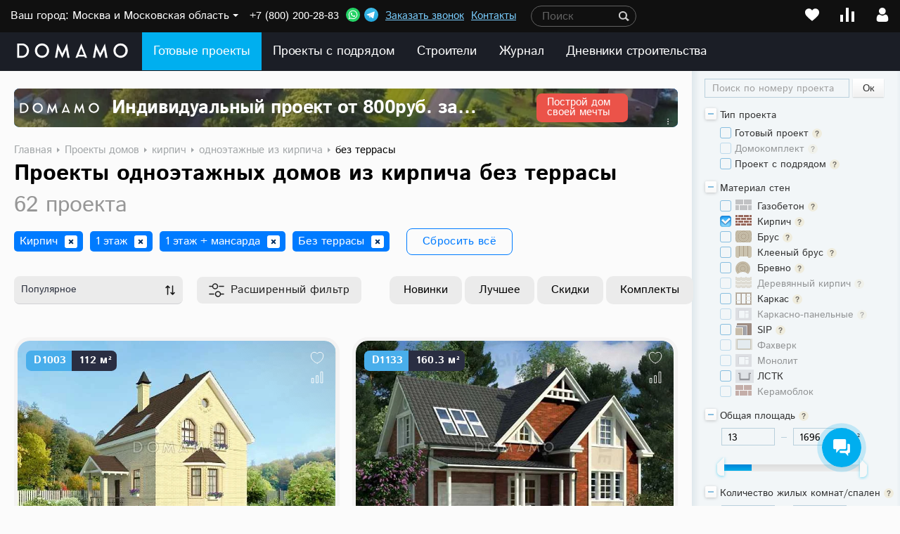

--- FILE ---
content_type: text/html; charset=UTF-8
request_url: https://www.domamo.ru/catalog/proekty-domov/odnoetazhnyh-iz-kirpicha-bez-terrasy/
body_size: 92816
content:

<!DOCTYPE html>
<html lang="ru" class=" ">
		<head>
				<title>Проекты одноэтажных домов из кирпича без террасы | DOMAMO</title>
				<link rel="icon" href="/favicon.svg" type="image/x-icon">
				<link rel="shortcut icon" href="/favicon.ico" type="image/x-icon">
				<meta name="mailru-domain" content="eVinVbK7ZCmPjyVk" />

                <link rel="manifest" href="/manifest.json">
                <meta name="theme-color" content="#1b1e26">

				<!-- opengraph -->
				<meta property="og:locale" content="ru_RU">
				<meta property="og:type" content="website" />
				<meta property="og:site_name" content="Проекты домов и коттеджей - DOMAMO">
				<meta property="og:title" content="Проекты одноэтажных домов из кирпича без террасы | DOMAMO" />
                <meta property="og:image:width" content="1200">
                <meta property="og:image:height" content="630">
				<meta property="og:url" content="https://www.domamo.ru/catalog/proekty-domov/odnoetazhnyh-iz-kirpicha-bez-terrasy/" />
				<!-- /opengraph -->

				<meta name="viewport" content="width=device-width, initial-scale=1, maximum-scale=1">

				<meta http-equiv="Content-Type" content="text/html; charset=UTF-8" />
<meta name="robots" content="index, follow" />
<meta name="description" content="Большой выбор проектов одноэтажных домов из кирпича без террасы от компании Домамо. Индивидуальное и типовое проектирование. Онлайн заказ и оплата проектов с бесплатной доставкой. Квалифицированные подрядчики." />
<script data-skip-moving="true">(function(w, d, n) {var cl = "bx-core";var ht = d.documentElement;var htc = ht ? ht.className : undefined;if (htc === undefined || htc.indexOf(cl) !== -1){return;}var ua = n.userAgent;if (/(iPad;)|(iPhone;)/i.test(ua)){cl += " bx-ios";}else if (/Windows/i.test(ua)){cl += ' bx-win';}else if (/Macintosh/i.test(ua)){cl += " bx-mac";}else if (/Linux/i.test(ua) && !/Android/i.test(ua)){cl += " bx-linux";}else if (/Android/i.test(ua)){cl += " bx-android";}cl += (/(ipad|iphone|android|mobile|touch)/i.test(ua) ? " bx-touch" : " bx-no-touch");cl += w.devicePixelRatio && w.devicePixelRatio >= 2? " bx-retina": " bx-no-retina";if (/AppleWebKit/.test(ua)){cl += " bx-chrome";}else if (/Opera/.test(ua)){cl += " bx-opera";}else if (/Firefox/.test(ua)){cl += " bx-firefox";}ht.className = htc ? htc + " " + cl : cl;})(window, document, navigator);</script>

<link href="/bitrix/js/bquadro/cookienoties/styles/style.css?17545895702041" type="text/css"  rel="stylesheet" />
<link href="/bitrix/js/bquadro.fos/css/style.css?173193026427335" type="text/css"  rel="stylesheet" />
<link href="/bitrix/js/bquadro_setconstructor/public/lib/swiper-bundle.min.css?176423856717391" type="text/css"  rel="stylesheet" />
<link href="/bitrix/css/dbogdanoff.cookie/style.css?17506854161064" type="text/css"  rel="stylesheet" />
<link href="/bitrix/js/ui/design-tokens/dist/ui.design-tokens.css?173029509426358" type="text/css"  rel="stylesheet" />
<link href="/bitrix/js/ui/fonts/opensans/ui.font.opensans.css?17302944242555" type="text/css"  rel="stylesheet" />
<link href="/bitrix/js/main/popup/dist/main.popup.bundle.css?175742779631694" type="text/css"  rel="stylesheet" />
<link href="/bitrix/cache/css/s1/domamo_v001/page_e4060c75c4b8536d37e6d5802b842129/page_e4060c75c4b8536d37e6d5802b842129_v1.css?17683178842608" type="text/css"  rel="stylesheet" />
<link href="/bitrix/cache/css/s1/domamo_v001/template_1c1126a87960dac2243e6dfba9bb16c6/template_1c1126a87960dac2243e6dfba9bb16c6_v1.css?1768399093511332" type="text/css"  data-template-style="true" rel="stylesheet" />
<link href="/bitrix/panel/main/popup.css?173029450222696" type="text/css"  data-template-style="true"  rel="stylesheet" />






<link rel="preload" href="/local/templates/domamo_v001/fonts/IstokWeb-Regular.woff2" as="font" type="font/woff2" crossorigin>
<link rel="preload" href="/local/templates/domamo_v001/fonts/IstokWeb-Bold.woff2" as="font" type="font/woff2" crossorigin>
<meta property="ya:interaction" content="XML_FORM" />
<meta property="ya:interaction:url" content="https://www.domamo.ru/catalog/proekty-domov/odnoetazhnyh-iz-kirpicha-bez-terrasy/?mode=xml" />
<meta property="og:image" content="https://www.domamo.ru/upload/iblock/fac/r1111.jpg"/>
<meta property="og:description" content=""/>

                <meta name="p:domain_verify" content="29a4b746f02a5675de1fc19cccc2bfe2"/>
		</head>
				<!-- <body> -->
		<body class=" ">
																							<header class="b_header clearfix ">
						<div class="top_header hidden-sm hidden-xs">
								<div class="b_wrapper geo-city-selector cf">
										
<!--'start_frame_cache_fRJg56'-->	<div class="city_select geo-city-select">
		<div class="city">Ваш город:</div>
		<div class="city_active geo-city-active bq-select-region">Москва и Московская область</div>
	</div>
	<div class="tel active geo-city-tel"> <a href="tel:+78002002883">+7 (800) 200-28-83</a></div>
<!--'end_frame_cache_fRJg56'-->

																				<a href="https://api.whatsapp.com/send?phone=79658197080" target="_blank" class="header-cont-ico header-cont-ico--wa"></a>
										<a href="tg://resolve?domain=domamo_bot" class="header-cont-ico header-cont-ico--tg"></a>
										<a class="connect cell_form" href="#cell_form">Заказать звонок</a>
										<a class="contact" href="/company/contacts/">Контакты</a>
										<div class="b_search">
										<div class="js-bq-smart-search-trigger">
											<input type="text" autocomplete="off" class="search_text" readonly />
											<div class="submit-wrap"></div>
											<div class="placeholder">Поиск</div>
										</div>
										<div class="b_search_result_head"></div>
										</div>
										<div class="b_right">
                                                                                                                                        <a class="lk-head" title="Перейти в личный кабинет" href="/lk/"></a>
                                            
                                            <a class="compare-desk replaced-href" href="#" data-href="/catalog/comparison/" title="Сравнение">
                                                <span class="b_count"></span>
                                            </a>

                                            <a class="favorite-desk replaced-href" href="#" data-href="/favorite/" title="Избранное">
                                                <span class="b_count_text"></span>
                                            </a>

                                            

                                            

                                            										</div>
								</div>
						</div>
						<div class="header_two">
								<div class="b_wrapper">

																						<a class="logo" href="/"><img src="/local/templates/domamo_v001/svg/domamo.svg" width="177" height="24" alt="domamo.ru"></a>
										
										<div class="header_two__wrap">

											<div class="adapt_menu visible-sm visible-xs">
												<div class="sub_lvl">
													    <ul class="main_menu_ul">                <li class="main_menu_li js-mm-li">
                    <a href="/catalog/proekty-domov/" target="" class="main_menu_a active">Готовые проекты</a>
                    <span class='mm_li_arrow js-mm-li-arrow'></span>                    
<ul class="mm_li_ul">
    <div class="mm_li_tabs">
        <div class="mm_li_tabs-item">
            <a class="mm_li_tabs-btn js-mm-li-tabs-btn  is-active" href="/catalog/proekty-domov/"
               data-tab="1">Дома</a>
        </div>
        <div class="mm_li_tabs-item">
            <a class="mm_li_tabs-btn " href="/catalog/proekty-bani/">Бани</a>
        </div>
        <div class="mm_li_tabs-item">
            <a class="mm_li_tabs-btn " href="/catalog/proekty-garazhey/">Гаражи</a>
        </div>
        <div class="mm_li_tabs-item">
            <a class="mm_li_tabs-btn " href="/catalog/proekty-besedok/">Беседки</a>
        </div>
        <div class="mm_li_tabs-item">
            <a class="mm_li_tabs-btn " href="/catalog/proekty-basseynov/">Бассейны</a>
        </div>
        <div class="mm_li_tabs-item">
            <a class="mm_li_tabs-btn " href="/catalog/proekty-dupleksov/">Дуплексы</a>
        </div>
        <div class="mm_li_tabs-item">
            <a class="mm_li_tabs-btn " href="/catalog/proekty-taunkhausov/">Таунхаузы</a>
        </div>
        <div class="mm_li_tabs-item">
            <a class="mm_li_tabs-btn " href="/catalog/proekty-sportivnykh-kompleksov/">Спортивные комплексы</a>
        </div>
    </div>
    <div class="mm_li_tab js-mm-li-tab is-active" data-tab="1">
        <li class="mm_li_ul_li">
                                                                                    <div class="item">                                            <span class="bold">Этажность</span>
                                        
                                                                                                    <a href="/catalog/proekty-domov/odnoetazhnyh/">
                                Одноэтажные                                <span>(1439)</span>
                            </a>
                                                                                                                                                        <a href="/catalog/proekty-domov/dvukhetazhnykh/">
                                Двухэтажные                                <span>(1643)</span>
                            </a>
                                                                                                                                                        <a href="/catalog/proekty-domov/trekhehtazhnykh/">
                                Трехэтажные                                <span>(21)</span>
                            </a>
                                                                                                                                                        <a href="/catalog/proekty-domov/s-mansardoy/">
                                С мансардой                                <span>(1940)</span>
                            </a>
                                                                                                                                                        <a href="/catalog/proekty-domov/polutoraetazhnyh/">
                                Полутораэтажные                                <span>(1804)</span>
                            </a>
                                                                                                                                                        <a href="/catalog/proekty-domov/s-podvalom/">
                                С подвалом                                <span>(176)</span>
                            </a>
                                                                                                                                                        <a href="/catalog/proekty-domov/s-tsokolnym-etazhom/">
                                С цокольным этажом                                <span>(431)</span>
                            </a>
                                                                                                                                                        <a href="/catalog/proekty-domov/odnoetazhnyh-s-mansardoy/">
                                Одноэтажные с мансардой                                <span>(1804)</span>
                            </a>
                                                                                                                                                        <a href="/catalog/proekty-domov/dvukhetazhnykh-s-mansardoy/">
                                Двухэтажные с мансардой                                <span>(135)</span>
                            </a>
                                                                                                                                                                                                <span class="bold">Тип строения</span>
                                        
                                                                                                    <a href="/catalog/proekty-domov/dlya-postoyannogo-prozhivaniya/">
                                Для постоянного проживания                                <span>(4669)</span>
                            </a>
                                                                                                                                                        <a href="/catalog/proekty-domov/dachnih-domov/">
                                Для летнего проживания, дачи                                <span>(754)</span>
                            </a>
                                                                                                                                                        <a href="/catalog/proekty-domov/gostevie/">
                                Гостевые дома                                <span>(413)</span>
                            </a>
                                                                                                                                                        <a href="/catalog/proekty-domov/dlya-ohrany/">
                                Дома для охраны                                <span>(30)</span>
                            </a>
                                                                                                                                                        <a href="/catalog/proekty-domov/dlya-uzkih-uchastkov/">
                                Дома для узких участков                                <span>(555)</span>
                            </a>
                                                                                                                                                        <a href="/catalog/proekty-domov/na-dve-semi/">
                                На 2 семьи                                <span>(226)</span>
                            </a>
                                                                                                                                                        <a class="new new_first" href="/catalog/proekty-domov/?promo=new">Новинки</a>
                        <a class="new" href="/catalog/proekty-domov/?promo=best">Бестселлеры</a>
                        <a class="new" href="/catalog/proekty-domov/?promo=sale">Акции</a>
                        <a class="new" href="/catalog/proekty-domov/?promo=komplekty">Комплекты</a>
                        <a class="new" href="/kategorii/">Все категории</a>
                                        </div><div class="item">                                            <span class="bold">Материал</span>
                                        
                                                                                                    <a href="/catalog/proekty-domov/iz-kirpicha/">
                                Дома из кирпича                                <span>(1548)</span>
                            </a>
                                                                                                                                                        <a href="/catalog/proekty-domov/iz-penoblokov/">
                                Дома из пеноблоков                                <span>(2140)</span>
                            </a>
                                                                                                                                                        <a href="/catalog/proekty-domov/iz-gazobetona/">
                                Дома из газобетона                                <span>(2140)</span>
                            </a>
                                                                                                                                                        <a href="/catalog/proekty-domov/proekty-derevyannyh-domov/">
                                Дома из дерева                                <span>(557)</span>
                            </a>
                                                                                                                                                        <a href="/catalog/proekty-domov/iz-brevna/">
                                Дома из бревна                                <span>(107)</span>
                            </a>
                                                                                                                                                        <a href="/catalog/proekty-domov/iz-kleenogo-brusa/">
                                Дома из клееного бруса                                <span>(340)</span>
                            </a>
                                                                                                                                                        <a href="/catalog/proekty-domov/iz-brusa/">
                                Дома из бруса                                <span>(129)</span>
                            </a>
                                                                                                                                                        <a href="/catalog/proekty-domov/iz-derevyannogo-kirpicha-wood-brick/">
                                Дома WOOD BRICK                                <span>(11)</span>
                            </a>
                                                                                                                                                        <a href="/catalog/proekty-domov/proekty-karkasnyh-domov/">
                                Каркасные дома                                <span>(669)</span>
                            </a>
                                                                                                                                                        <a href="/catalog/proekty-domov/karkasno-panelnye/">
                                Каркасно-панельные дома                                <span>(24)</span>
                            </a>
                                                                                                                                                        <a href="/catalog/proekty-domov/iz-sip-panelej/">
                                Дома из SIP-панелей                                <span>(85)</span>
                            </a>
                                                                                                                                                        <a href="/catalog/proekty-domov/kamennyh/">
                                Камень                                <span>(594)</span>
                            </a>
                                                                                                                                                                                                <span class="bold">Форма дома</span>
                                        
                                                                                                    <a href="/catalog/proekty-domov/uglovykh/">
                                Угловые                                <span>(255)</span>
                            </a>
                                                                                                                                                        <a href="/catalog/proekty-domov/kvadratnyh/">
                                Квадратные                                <span>(488)</span>
                            </a>
                                                                                                                                                        <a href="/catalog/proekty-domov/prjamougolnyh/">
                                Прямоугольные                                <span>(3426)</span>
                            </a>
                                                                                                                                                        <a href="/catalog/proekty-domov/p-obraznyh/">
                                П-образные                                <span>(22)</span>
                            </a>
                                                                                                                                                        <a href="/catalog/proekty-domov/slozhnoy-formy/">
                                Сложной формы                                <span>(699)</span>
                            </a>
                                                                                                                                                    </div><div class="item">                                            <span class="bold">Стиль</span>
                                        
                                                                                                    <a href="/catalog/proekty-domov/v-stile-shale/">
                                Шале                                <span>(75)</span>
                            </a>
                                                                                                                                                        <a href="/catalog/proekty-domov/v-stile-haj-tek/">
                                Хай-тек                                <span>(132)</span>
                            </a>
                                                                                                                                                        <a href="/catalog/proekty-domov/v-skandinavskom-stile/">
                                Скандинавский дом                                <span>(401)</span>
                            </a>
                                                                                                                                                        <a href="/catalog/proekty-domov/v-angliiskom-stile/">
                                Дом в английском стиле                                <span>(453)</span>
                            </a>
                                                                                                                                                        <a href="/catalog/proekty-domov/v-stile-fahverk/">
                                Фахверк                                <span>(60)</span>
                            </a>
                                                                                                                                                        <a href="/catalog/proekty-domov/v-klassicheskom-stile/">
                                Классика                                <span>(869)</span>
                            </a>
                                                                                                                                                        <a href="/catalog/proekty-domov/sovremennie/">
                                Современные                                <span>(1906)</span>
                            </a>
                                                                                                                                                        <a href="/catalog/proekty-domov/v-stile-modern/">
                                Модерн                                <span>(34)</span>
                            </a>
                                                                                                                                                        <a href="/catalog/proekty-domov/v-stile-minimalizm/">
                                Минимализм                                <span>(180)</span>
                            </a>
                                                                                                                                                        <a href="/catalog/proekty-domov/v-stile-zamka/">
                                Средневековый                                <span>(28)</span>
                            </a>
                                                                                                                                                        <a href="/catalog/proekty-domov/v-evropeyskom-stile/">
                                Европейский                                <span>(2531)</span>
                            </a>
                                                                                                                                                        <a href="/catalog/proekty-domov/v-amerikanskom-stile/">
                                Американский                                <span>(36)</span>
                            </a>
                                                                                                                                                        <a href="/catalog/proekty-domov/v-stile-rayta/">
                                Райт                                <span>(25)</span>
                            </a>
                                                                                                                                                        <a href="/catalog/proekty-domov/v-russkom-stile/">
                                Русский                                <span>(118)</span>
                            </a>
                                                                                                                                                        <a href="/catalog/proekty-domov/v-finskom-stile/">
                                Финский                                <span>(401)</span>
                            </a>
                                                                                                                                                        <a href="/catalog/proekty-domov/v-stile-barokko/">
                                Барокко                                <span>(6)</span>
                            </a>
                                                                                                                                                    </div><div class="item item-width-small">                                            <span class="bold">Площадь</span>
                                                                <span class="b_bold">Дом</span>
                    
                                                                                                    <a href="/catalog/proekty-domov/malenkiye/">
                                Небольшие                                <span>(403)</span>
                            </a>
                                                                                                                                                        <a href="/catalog/proekty-domov/uzkih/">
                                Узкие                                <span>(555)</span>
                            </a>
                                                                                                                                                        <a href="/catalog/proekty-domov/do-100-kv-m/">
                                До 100 м²                                <span>(445)</span>
                            </a>
                                                                                                                                                        <a href="/catalog/proekty-domov/do-120-kv-m/">
                                До 120 м²                                <span>(717)</span>
                            </a>
                                                                                                                                                        <a href="/catalog/proekty-domov/do-150-kv-m/">
                                До 150 м²                                <span>(1528)</span>
                            </a>
                                                                                                                                                        <a href="/catalog/proekty-domov/ot-100-do-200-kv-m/">
                                От 100 м² до 200 м²                                <span>(2563)</span>
                            </a>
                                                                                                                                                        <a href="/catalog/proekty-domov/ot-200-do-300-kv-m/">
                                От 200 м² до 300 м²                                <span>(1221)</span>
                            </a>
                                                                                                                                                        <a href="/catalog/proekty-domov/ot-300-do-400-kv-m/">
                                От 300 м² до 400 м²                                <span>(307)</span>
                            </a>
                                                                                                                                                        <a href="/catalog/proekty-domov/ot-400-do-500-kv-m/">
                                От 400 м² до 500 м²                                <span>(125)</span>
                            </a>
                                                                                                                                                        <a href="/catalog/proekty-domov/ot-500-kv-m/">
                                Свыше 500 м²                                <span>(138)</span>
                            </a>
                                                                                                                                                        <a href="/catalog/proekty-domov/bolshiye/">
                                Большие                                <span>(259)</span>
                            </a>
                                                                                                                                                                                                                    <span class="b_bold">Фундамент</span>
                    
                                                                        <div class="main_left_small">                            <a href="/catalog/proekty-domov/6-na-6-metrov/">
                                6×6                                <span>(13)</span>
                            </a>
                                                                                                                                                        <a href="/catalog/proekty-domov/6-na-8-metrov/">
                                6×8                                <span>(11)</span>
                            </a>
                                                                                                                                                        <a href="/catalog/proekty-domov/6-na-9-metrov/">
                                6×9                                <span>(21)</span>
                            </a>
                                                                                                                                                        <a href="/catalog/proekty-domov/7-na-7-metrov/">
                                7×7                                <span>(13)</span>
                            </a>
                                                                                                                                                        <a href="/catalog/proekty-domov/7-na-8-metrov/">
                                7×8                                <span>(88)</span>
                            </a>
                                                                                                                                                        <a href="/catalog/proekty-domov/7-na-9-metrov/">
                                7×9                                <span>(27)</span>
                            </a>
                                                                                                                                                        <a href="/catalog/proekty-domov/8-na-8-metrov/">
                                8×8                                <span>(46)</span>
                            </a>
                                                                                                                                                        <a href="/catalog/proekty-domov/8-na-9-metrov/">
                                8×9                                <span>(179)</span>
                            </a>
                                                                                                                                                        <a href="/catalog/proekty-domov/8-na-10-metrov/">
                                8×10                                <span>(111)</span>
                            </a>
                            </div>                                                                                                <div class="main_right_small">                            <a href="/catalog/proekty-domov/8-na-11-metrov/">
                                8×11                                <span>(95)</span>
                            </a>
                                                                                                                                                        <a href="/catalog/proekty-domov/9-na-9-metrov/">
                                9×9                                <span>(63)</span>
                            </a>
                                                                                                                                                        <a href="/catalog/proekty-domov/9-na-10-metrov/">
                                9×10                                <span>(241)</span>
                            </a>
                                                                                                                                                        <a href="/catalog/proekty-domov/9-na-11/">
                                9×11                                <span>(10)</span>
                            </a>
                                                                                                                                                        <a href="/catalog/proekty-domov/9-na-12-metrov/">
                                9х12                                <span>(801)</span>
                            </a>
                                                                                                                                                        <a href="/catalog/proekty-domov/10-na-10-metrov/">
                                10×10                                <span>(87)</span>
                            </a>
                                                                                                                                                        <a href="/catalog/proekty-domov/10-na-12/">
                                10×12                                <span>(475)</span>
                            </a>
                                                                                                                                                        <a href="/catalog/proekty-domov/11-na-11-metrov/">
                                11×11                                <span>(68)</span>
                            </a>
                                                                                                                                                        <a href="/catalog/proekty-domov/12-na-12-metrov/">
                                12×12                                <span>(79)</span>
                            </a>
                            </div>                                                                                                                        </div><div class="item">                                            <span class="bold">Особенности</span>
                                        
                                                                                                    <a href="/catalog/proekty-domov/s-erkerom/">
                                С эркером                                <span>(998)</span>
                            </a>
                                                                                                                                                        <a href="/catalog/proekty-domov/s-terrasoj/">
                                С террасой                                <span>(4191)</span>
                            </a>
                                                                                                                                                        <a href="/catalog/proekty-domov/s-verandoy/">
                                С верандой                                <span>(252)</span>
                            </a>
                                                                                                                                                        <a href="/catalog/proekty-domov/s-balkonom/">
                                С балконом                                <span>(1459)</span>
                            </a>
                                                                                                                                                        <a href="/catalog/proekty-domov/so-vtorym-svetom/">
                                Со вторым светом                                <span>(506)</span>
                            </a>
                                                                                                                                                        <a href="/catalog/proekty-domov/s-navesom-dlya-mashiny/">
                                С навесом для машины                                <span>(226)</span>
                            </a>
                                                                                                                                                        <a href="/catalog/proekty-domov/s-zimnim-sadom/">
                                С зимним садом                                <span>(106)</span>
                            </a>
                                                                                                                                                        <a href="/catalog/proekty-domov/s-panoramnym-ostekleniem/">
                                С панорамными окнами                                <span>(1185)</span>
                            </a>
                                                                                                                                                        <a href="/catalog/proekty-domov/s-saunoy/">
                                С сауной                                <span>(962)</span>
                            </a>
                                                                                                                                                        <a href="/catalog/proekty-domov/s-kotelnoj/">
                                С котельной                                <span>(4166)</span>
                            </a>
                                                                                                                                                        <a href="/catalog/proekty-domov/s-baney/">
                                С баней                                <span>(972)</span>
                            </a>
                                                                                                                                                        <a href="/catalog/proekty-domov/s-garazhom/">
                                С гаражом                                <span>(1444)</span>
                            </a>
                                                                                                                                                        <a href="/catalog/proekty-domov/bez-garazha/">
                                Без гаража                                <span>(3432)</span>
                            </a>
                                                                                                                                                        <a href="/catalog/proekty-domov/s-basseynom/">
                                С бассейном                                <span>(142)</span>
                            </a>
                                                                                                                                                        <a href="/catalog/proekty-domov/s-kabinetom/">
                                С кабинетом                                <span>(1568)</span>
                            </a>
                                                                                                                                                        <a href="/catalog/proekty-domov/s-garderobnoy/">
                                С гардеробной                                <span>(1791)</span>
                            </a>
                                                                                                                                                                                                <span class="bold">Популярные</span>
                                        
                                                                                                    <a href="/catalog/proekty-domov/zagorodnyye/">
                                Загородные                                <span>(4902)</span>
                            </a>
                                                                                                                                                        <a href="/catalog/proekty-domov/gotovyye/">
                                Готовые                                <span>(3567)</span>
                            </a>
                                                                                                                                                        <a href="/catalog/proekty-domov/nedorogie/">
                                Недорогие                                <span>(565)</span>
                            </a>
                                                                                                                                                        <a href="/catalog/proekty-domov/elitnyh/">
                                Элитные                                <span>(567)</span>
                            </a>
                                                                                                                                                        <a href="/catalog/proekty-domov/s-ploskoy-kryshey/">
                                С плоской крышей                                <span>(461)</span>
                            </a>
                                                                                                                                                        <a href="/catalog/proekty-domov/s-mansardnoj-kryshej/">
                                С мансардной крышей                                <span>(136)</span>
                            </a>
                                                                                                                                                        <a href="/catalog/proekty-domov/s-odnoskatnoj-kryshej/">
                                С односкатной крышей                                <span>(109)</span>
                            </a>
                                                                                                                                                        <a href="/catalog/proekty-domov/oblicovka-kirpichom/">
                                Облицованные кирпичом                                <span>(1241)</span>
                            </a>
                                                                                                                                                        <a href="/catalog/proekty-domov/dlya-uzkih-uchastkov/">
                                Для узкого участка                                <span>(555)</span>
                            </a>
                                                                                                                                            </div>                    </li>
    </div>
</ul><div style='height:1px; overflow:hidden;' id='subtop_menu_0'></div>                                                </li>                <li class="main_menu_li js-mm-li">
                    <a href="/catalog/proekty-domov/s-podryadom/" target="" class="main_menu_a ">Проекты с подрядом</a>
                                        </li>                <li class="main_menu_li js-mm-li">
                    <a href="/podryadchiki/" target="" class="main_menu_a ">Строители</a>
                                        </li>                <li class="main_menu_li js-mm-li">
                    <a href="/journal/" target="" class="main_menu_a ">Журнал</a>
                                        </li>                <li class="main_menu_li js-mm-li">
                    <a href="/diary/" target="" class="main_menu_a ">Дневники строительства</a>
                                        </li>    </ul>
    													<div class="sub_lvl_2">
														<a href="/zakaz-proekta/">Как заказать проект</a>
														<a href="/sposoby-oplaty/">Доставка и оплата</a>
														<a href="/individualnoe-proektirovanie/">Индивидуальное проектирование</a>
														<a href="/company/contacts/">Контакты</a>
													</div>

												</div>
											</div>

																																		<a class="lk-head-adap" title="Перейти в личный кабинет" href="/lk/"></a>
											
											<div class="adapt_search visible-sm visible-xs js-bq-smart-search-trigger" title="Поиск"></div>

											<div class="mini-cart-holder"></div>

											<a class="compare-adap replaced-href" href="#" data-href="/catalog/comparison/">
												<span class="b_count"></span>
											</a>

											<a class="favorite-adap replaced-href" href="#" data-href="/favorite/">
												<span class="b_count_text"></span>
											</a>

																					</div>

										<div class="adapt_phone visible-sm visible-xs">
											<a href="tel:+78002002883" class="tel_text">+7 (800) 200-28-83</a>
											<a href="https://api.whatsapp.com/send?phone=79658197080" rel="nofollow" target="_blank" class="header-cont-ico header-cont-ico--wa"></a>
											<a href="tg://resolve?domain=domamo_bot" rel="nofollow" class="header-cont-ico header-cont-ico--tg"></a>

											<a href="#cell_form" class="mail_ico cell_form"></a>
											<a href="tel:+78002002883" class="tel_ico"></a>

										</div>

										<div id="main-menu" class="hidden-sm hidden-xs">
											    <ul class="main_menu_ul">                <li class="main_menu_li js-mm-li">
                    <a href="/catalog/proekty-domov/" target="" class="main_menu_a active">Готовые проекты</a>
                    <span class='mm_li_arrow js-mm-li-arrow'></span>                    
<ul class="mm_li_ul">
    <div class="mm_li_tabs">
        <div class="mm_li_tabs-item">
            <a class="mm_li_tabs-btn js-mm-li-tabs-btn  is-active" href="/catalog/proekty-domov/"
               data-tab="1">Дома</a>
        </div>
        <div class="mm_li_tabs-item">
            <a class="mm_li_tabs-btn " href="/catalog/proekty-bani/">Бани</a>
        </div>
        <div class="mm_li_tabs-item">
            <a class="mm_li_tabs-btn " href="/catalog/proekty-garazhey/">Гаражи</a>
        </div>
        <div class="mm_li_tabs-item">
            <a class="mm_li_tabs-btn " href="/catalog/proekty-besedok/">Беседки</a>
        </div>
        <div class="mm_li_tabs-item">
            <a class="mm_li_tabs-btn " href="/catalog/proekty-basseynov/">Бассейны</a>
        </div>
        <div class="mm_li_tabs-item">
            <a class="mm_li_tabs-btn " href="/catalog/proekty-dupleksov/">Дуплексы</a>
        </div>
        <div class="mm_li_tabs-item">
            <a class="mm_li_tabs-btn " href="/catalog/proekty-taunkhausov/">Таунхаузы</a>
        </div>
        <div class="mm_li_tabs-item">
            <a class="mm_li_tabs-btn " href="/catalog/proekty-sportivnykh-kompleksov/">Спортивные комплексы</a>
        </div>
    </div>
    <div class="mm_li_tab js-mm-li-tab is-active" data-tab="1">
        <li class="mm_li_ul_li">
                                                                                    <div class="item">                                            <span class="bold">Этажность</span>
                                        
                                                                                                    <a href="/catalog/proekty-domov/odnoetazhnyh/">
                                Одноэтажные                                <span>(1439)</span>
                            </a>
                                                                                                                                                        <a href="/catalog/proekty-domov/dvukhetazhnykh/">
                                Двухэтажные                                <span>(1643)</span>
                            </a>
                                                                                                                                                        <a href="/catalog/proekty-domov/trekhehtazhnykh/">
                                Трехэтажные                                <span>(21)</span>
                            </a>
                                                                                                                                                        <a href="/catalog/proekty-domov/s-mansardoy/">
                                С мансардой                                <span>(1940)</span>
                            </a>
                                                                                                                                                        <a href="/catalog/proekty-domov/polutoraetazhnyh/">
                                Полутораэтажные                                <span>(1804)</span>
                            </a>
                                                                                                                                                        <a href="/catalog/proekty-domov/s-podvalom/">
                                С подвалом                                <span>(176)</span>
                            </a>
                                                                                                                                                        <a href="/catalog/proekty-domov/s-tsokolnym-etazhom/">
                                С цокольным этажом                                <span>(431)</span>
                            </a>
                                                                                                                                                        <a href="/catalog/proekty-domov/odnoetazhnyh-s-mansardoy/">
                                Одноэтажные с мансардой                                <span>(1804)</span>
                            </a>
                                                                                                                                                        <a href="/catalog/proekty-domov/dvukhetazhnykh-s-mansardoy/">
                                Двухэтажные с мансардой                                <span>(135)</span>
                            </a>
                                                                                                                                                                                                <span class="bold">Тип строения</span>
                                        
                                                                                                    <a href="/catalog/proekty-domov/dlya-postoyannogo-prozhivaniya/">
                                Для постоянного проживания                                <span>(4669)</span>
                            </a>
                                                                                                                                                        <a href="/catalog/proekty-domov/dachnih-domov/">
                                Для летнего проживания, дачи                                <span>(754)</span>
                            </a>
                                                                                                                                                        <a href="/catalog/proekty-domov/gostevie/">
                                Гостевые дома                                <span>(413)</span>
                            </a>
                                                                                                                                                        <a href="/catalog/proekty-domov/dlya-ohrany/">
                                Дома для охраны                                <span>(30)</span>
                            </a>
                                                                                                                                                        <a href="/catalog/proekty-domov/dlya-uzkih-uchastkov/">
                                Дома для узких участков                                <span>(555)</span>
                            </a>
                                                                                                                                                        <a href="/catalog/proekty-domov/na-dve-semi/">
                                На 2 семьи                                <span>(226)</span>
                            </a>
                                                                                                                                                        <a class="new new_first" href="/catalog/proekty-domov/?promo=new">Новинки</a>
                        <a class="new" href="/catalog/proekty-domov/?promo=best">Бестселлеры</a>
                        <a class="new" href="/catalog/proekty-domov/?promo=sale">Акции</a>
                        <a class="new" href="/catalog/proekty-domov/?promo=komplekty">Комплекты</a>
                        <a class="new" href="/kategorii/">Все категории</a>
                                        </div><div class="item">                                            <span class="bold">Материал</span>
                                        
                                                                                                    <a href="/catalog/proekty-domov/iz-kirpicha/">
                                Дома из кирпича                                <span>(1548)</span>
                            </a>
                                                                                                                                                        <a href="/catalog/proekty-domov/iz-penoblokov/">
                                Дома из пеноблоков                                <span>(2140)</span>
                            </a>
                                                                                                                                                        <a href="/catalog/proekty-domov/iz-gazobetona/">
                                Дома из газобетона                                <span>(2140)</span>
                            </a>
                                                                                                                                                        <a href="/catalog/proekty-domov/proekty-derevyannyh-domov/">
                                Дома из дерева                                <span>(557)</span>
                            </a>
                                                                                                                                                        <a href="/catalog/proekty-domov/iz-brevna/">
                                Дома из бревна                                <span>(107)</span>
                            </a>
                                                                                                                                                        <a href="/catalog/proekty-domov/iz-kleenogo-brusa/">
                                Дома из клееного бруса                                <span>(340)</span>
                            </a>
                                                                                                                                                        <a href="/catalog/proekty-domov/iz-brusa/">
                                Дома из бруса                                <span>(129)</span>
                            </a>
                                                                                                                                                        <a href="/catalog/proekty-domov/iz-derevyannogo-kirpicha-wood-brick/">
                                Дома WOOD BRICK                                <span>(11)</span>
                            </a>
                                                                                                                                                        <a href="/catalog/proekty-domov/proekty-karkasnyh-domov/">
                                Каркасные дома                                <span>(669)</span>
                            </a>
                                                                                                                                                        <a href="/catalog/proekty-domov/karkasno-panelnye/">
                                Каркасно-панельные дома                                <span>(24)</span>
                            </a>
                                                                                                                                                        <a href="/catalog/proekty-domov/iz-sip-panelej/">
                                Дома из SIP-панелей                                <span>(85)</span>
                            </a>
                                                                                                                                                        <a href="/catalog/proekty-domov/kamennyh/">
                                Камень                                <span>(594)</span>
                            </a>
                                                                                                                                                                                                <span class="bold">Форма дома</span>
                                        
                                                                                                    <a href="/catalog/proekty-domov/uglovykh/">
                                Угловые                                <span>(255)</span>
                            </a>
                                                                                                                                                        <a href="/catalog/proekty-domov/kvadratnyh/">
                                Квадратные                                <span>(488)</span>
                            </a>
                                                                                                                                                        <a href="/catalog/proekty-domov/prjamougolnyh/">
                                Прямоугольные                                <span>(3426)</span>
                            </a>
                                                                                                                                                        <a href="/catalog/proekty-domov/p-obraznyh/">
                                П-образные                                <span>(22)</span>
                            </a>
                                                                                                                                                        <a href="/catalog/proekty-domov/slozhnoy-formy/">
                                Сложной формы                                <span>(699)</span>
                            </a>
                                                                                                                                                    </div><div class="item">                                            <span class="bold">Стиль</span>
                                        
                                                                                                    <a href="/catalog/proekty-domov/v-stile-shale/">
                                Шале                                <span>(75)</span>
                            </a>
                                                                                                                                                        <a href="/catalog/proekty-domov/v-stile-haj-tek/">
                                Хай-тек                                <span>(132)</span>
                            </a>
                                                                                                                                                        <a href="/catalog/proekty-domov/v-skandinavskom-stile/">
                                Скандинавский дом                                <span>(401)</span>
                            </a>
                                                                                                                                                        <a href="/catalog/proekty-domov/v-angliiskom-stile/">
                                Дом в английском стиле                                <span>(453)</span>
                            </a>
                                                                                                                                                        <a href="/catalog/proekty-domov/v-stile-fahverk/">
                                Фахверк                                <span>(60)</span>
                            </a>
                                                                                                                                                        <a href="/catalog/proekty-domov/v-klassicheskom-stile/">
                                Классика                                <span>(869)</span>
                            </a>
                                                                                                                                                        <a href="/catalog/proekty-domov/sovremennie/">
                                Современные                                <span>(1906)</span>
                            </a>
                                                                                                                                                        <a href="/catalog/proekty-domov/v-stile-modern/">
                                Модерн                                <span>(34)</span>
                            </a>
                                                                                                                                                        <a href="/catalog/proekty-domov/v-stile-minimalizm/">
                                Минимализм                                <span>(180)</span>
                            </a>
                                                                                                                                                        <a href="/catalog/proekty-domov/v-stile-zamka/">
                                Средневековый                                <span>(28)</span>
                            </a>
                                                                                                                                                        <a href="/catalog/proekty-domov/v-evropeyskom-stile/">
                                Европейский                                <span>(2531)</span>
                            </a>
                                                                                                                                                        <a href="/catalog/proekty-domov/v-amerikanskom-stile/">
                                Американский                                <span>(36)</span>
                            </a>
                                                                                                                                                        <a href="/catalog/proekty-domov/v-stile-rayta/">
                                Райт                                <span>(25)</span>
                            </a>
                                                                                                                                                        <a href="/catalog/proekty-domov/v-russkom-stile/">
                                Русский                                <span>(118)</span>
                            </a>
                                                                                                                                                        <a href="/catalog/proekty-domov/v-finskom-stile/">
                                Финский                                <span>(401)</span>
                            </a>
                                                                                                                                                        <a href="/catalog/proekty-domov/v-stile-barokko/">
                                Барокко                                <span>(6)</span>
                            </a>
                                                                                                                                                    </div><div class="item item-width-small">                                            <span class="bold">Площадь</span>
                                                                <span class="b_bold">Дом</span>
                    
                                                                                                    <a href="/catalog/proekty-domov/malenkiye/">
                                Небольшие                                <span>(403)</span>
                            </a>
                                                                                                                                                        <a href="/catalog/proekty-domov/uzkih/">
                                Узкие                                <span>(555)</span>
                            </a>
                                                                                                                                                        <a href="/catalog/proekty-domov/do-100-kv-m/">
                                До 100 м²                                <span>(445)</span>
                            </a>
                                                                                                                                                        <a href="/catalog/proekty-domov/do-120-kv-m/">
                                До 120 м²                                <span>(717)</span>
                            </a>
                                                                                                                                                        <a href="/catalog/proekty-domov/do-150-kv-m/">
                                До 150 м²                                <span>(1528)</span>
                            </a>
                                                                                                                                                        <a href="/catalog/proekty-domov/ot-100-do-200-kv-m/">
                                От 100 м² до 200 м²                                <span>(2563)</span>
                            </a>
                                                                                                                                                        <a href="/catalog/proekty-domov/ot-200-do-300-kv-m/">
                                От 200 м² до 300 м²                                <span>(1221)</span>
                            </a>
                                                                                                                                                        <a href="/catalog/proekty-domov/ot-300-do-400-kv-m/">
                                От 300 м² до 400 м²                                <span>(307)</span>
                            </a>
                                                                                                                                                        <a href="/catalog/proekty-domov/ot-400-do-500-kv-m/">
                                От 400 м² до 500 м²                                <span>(125)</span>
                            </a>
                                                                                                                                                        <a href="/catalog/proekty-domov/ot-500-kv-m/">
                                Свыше 500 м²                                <span>(138)</span>
                            </a>
                                                                                                                                                        <a href="/catalog/proekty-domov/bolshiye/">
                                Большие                                <span>(259)</span>
                            </a>
                                                                                                                                                                                                                    <span class="b_bold">Фундамент</span>
                    
                                                                        <div class="main_left_small">                            <a href="/catalog/proekty-domov/6-na-6-metrov/">
                                6×6                                <span>(13)</span>
                            </a>
                                                                                                                                                        <a href="/catalog/proekty-domov/6-na-8-metrov/">
                                6×8                                <span>(11)</span>
                            </a>
                                                                                                                                                        <a href="/catalog/proekty-domov/6-na-9-metrov/">
                                6×9                                <span>(21)</span>
                            </a>
                                                                                                                                                        <a href="/catalog/proekty-domov/7-na-7-metrov/">
                                7×7                                <span>(13)</span>
                            </a>
                                                                                                                                                        <a href="/catalog/proekty-domov/7-na-8-metrov/">
                                7×8                                <span>(88)</span>
                            </a>
                                                                                                                                                        <a href="/catalog/proekty-domov/7-na-9-metrov/">
                                7×9                                <span>(27)</span>
                            </a>
                                                                                                                                                        <a href="/catalog/proekty-domov/8-na-8-metrov/">
                                8×8                                <span>(46)</span>
                            </a>
                                                                                                                                                        <a href="/catalog/proekty-domov/8-na-9-metrov/">
                                8×9                                <span>(179)</span>
                            </a>
                                                                                                                                                        <a href="/catalog/proekty-domov/8-na-10-metrov/">
                                8×10                                <span>(111)</span>
                            </a>
                            </div>                                                                                                <div class="main_right_small">                            <a href="/catalog/proekty-domov/8-na-11-metrov/">
                                8×11                                <span>(95)</span>
                            </a>
                                                                                                                                                        <a href="/catalog/proekty-domov/9-na-9-metrov/">
                                9×9                                <span>(63)</span>
                            </a>
                                                                                                                                                        <a href="/catalog/proekty-domov/9-na-10-metrov/">
                                9×10                                <span>(241)</span>
                            </a>
                                                                                                                                                        <a href="/catalog/proekty-domov/9-na-11/">
                                9×11                                <span>(10)</span>
                            </a>
                                                                                                                                                        <a href="/catalog/proekty-domov/9-na-12-metrov/">
                                9х12                                <span>(801)</span>
                            </a>
                                                                                                                                                        <a href="/catalog/proekty-domov/10-na-10-metrov/">
                                10×10                                <span>(87)</span>
                            </a>
                                                                                                                                                        <a href="/catalog/proekty-domov/10-na-12/">
                                10×12                                <span>(475)</span>
                            </a>
                                                                                                                                                        <a href="/catalog/proekty-domov/11-na-11-metrov/">
                                11×11                                <span>(68)</span>
                            </a>
                                                                                                                                                        <a href="/catalog/proekty-domov/12-na-12-metrov/">
                                12×12                                <span>(79)</span>
                            </a>
                            </div>                                                                                                                        </div><div class="item">                                            <span class="bold">Особенности</span>
                                        
                                                                                                    <a href="/catalog/proekty-domov/s-erkerom/">
                                С эркером                                <span>(998)</span>
                            </a>
                                                                                                                                                        <a href="/catalog/proekty-domov/s-terrasoj/">
                                С террасой                                <span>(4191)</span>
                            </a>
                                                                                                                                                        <a href="/catalog/proekty-domov/s-verandoy/">
                                С верандой                                <span>(252)</span>
                            </a>
                                                                                                                                                        <a href="/catalog/proekty-domov/s-balkonom/">
                                С балконом                                <span>(1459)</span>
                            </a>
                                                                                                                                                        <a href="/catalog/proekty-domov/so-vtorym-svetom/">
                                Со вторым светом                                <span>(506)</span>
                            </a>
                                                                                                                                                        <a href="/catalog/proekty-domov/s-navesom-dlya-mashiny/">
                                С навесом для машины                                <span>(226)</span>
                            </a>
                                                                                                                                                        <a href="/catalog/proekty-domov/s-zimnim-sadom/">
                                С зимним садом                                <span>(106)</span>
                            </a>
                                                                                                                                                        <a href="/catalog/proekty-domov/s-panoramnym-ostekleniem/">
                                С панорамными окнами                                <span>(1185)</span>
                            </a>
                                                                                                                                                        <a href="/catalog/proekty-domov/s-saunoy/">
                                С сауной                                <span>(962)</span>
                            </a>
                                                                                                                                                        <a href="/catalog/proekty-domov/s-kotelnoj/">
                                С котельной                                <span>(4166)</span>
                            </a>
                                                                                                                                                        <a href="/catalog/proekty-domov/s-baney/">
                                С баней                                <span>(972)</span>
                            </a>
                                                                                                                                                        <a href="/catalog/proekty-domov/s-garazhom/">
                                С гаражом                                <span>(1444)</span>
                            </a>
                                                                                                                                                        <a href="/catalog/proekty-domov/bez-garazha/">
                                Без гаража                                <span>(3432)</span>
                            </a>
                                                                                                                                                        <a href="/catalog/proekty-domov/s-basseynom/">
                                С бассейном                                <span>(142)</span>
                            </a>
                                                                                                                                                        <a href="/catalog/proekty-domov/s-kabinetom/">
                                С кабинетом                                <span>(1568)</span>
                            </a>
                                                                                                                                                        <a href="/catalog/proekty-domov/s-garderobnoy/">
                                С гардеробной                                <span>(1791)</span>
                            </a>
                                                                                                                                                                                                <span class="bold">Популярные</span>
                                        
                                                                                                    <a href="/catalog/proekty-domov/zagorodnyye/">
                                Загородные                                <span>(4902)</span>
                            </a>
                                                                                                                                                        <a href="/catalog/proekty-domov/gotovyye/">
                                Готовые                                <span>(3567)</span>
                            </a>
                                                                                                                                                        <a href="/catalog/proekty-domov/nedorogie/">
                                Недорогие                                <span>(565)</span>
                            </a>
                                                                                                                                                        <a href="/catalog/proekty-domov/elitnyh/">
                                Элитные                                <span>(567)</span>
                            </a>
                                                                                                                                                        <a href="/catalog/proekty-domov/s-ploskoy-kryshey/">
                                С плоской крышей                                <span>(461)</span>
                            </a>
                                                                                                                                                        <a href="/catalog/proekty-domov/s-mansardnoj-kryshej/">
                                С мансардной крышей                                <span>(136)</span>
                            </a>
                                                                                                                                                        <a href="/catalog/proekty-domov/s-odnoskatnoj-kryshej/">
                                С односкатной крышей                                <span>(109)</span>
                            </a>
                                                                                                                                                        <a href="/catalog/proekty-domov/oblicovka-kirpichom/">
                                Облицованные кирпичом                                <span>(1241)</span>
                            </a>
                                                                                                                                                        <a href="/catalog/proekty-domov/dlya-uzkih-uchastkov/">
                                Для узкого участка                                <span>(555)</span>
                            </a>
                                                                                                                                            </div>                    </li>
    </div>
</ul><div style='height:1px; overflow:hidden;' id='subtop_menu_0'></div>                                                </li>                <li class="main_menu_li js-mm-li">
                    <a href="/catalog/proekty-domov/s-podryadom/" target="" class="main_menu_a ">Проекты с подрядом</a>
                                        </li>                <li class="main_menu_li js-mm-li">
                    <a href="/podryadchiki/" target="" class="main_menu_a ">Строители</a>
                                        </li>                <li class="main_menu_li js-mm-li">
                    <a href="/journal/" target="" class="main_menu_a ">Журнал</a>
                                        </li>                <li class="main_menu_li js-mm-li">
                    <a href="/diary/" target="" class="main_menu_a ">Дневники строительства</a>
                                        </li>    </ul>
    										</div>

										<div class="clear"></div>
								</div>
						</div>
				</header>

				<main class="b_content __catalog">
																															<div class="b_content_2">
																							
            

<div class="b_wrapper">
    <div class="b_catalog catalog">
        <div class="b_catalog_list catalog__list">
            <div class="b_cat_head">
                <!--'start_frame_cache_y0XwfU'-->    <div class="banner-row" data-entity="adv_banner" data-id="9">
        <div class="banner-row__link" data-url="https://www.domamo.ru/individualnoe-proektirovanie/?utm_source=banner_site&amp;utm_medium=cpm&amp;utm_campaign=individualnoe_proektirovanie" onclick="window.open(this.getAttribute('data-url'));">
 <img width="1375" alt="Скриншот 04-02-2025 163325.jpg" src="/upload/medialibrary/e6b/w63whvdxy3x7e71vda0f65ue4nw5kcol/Skrinshot-04_02_2025-163325.jpg" height="54" loading="lazy" title="Скриншот 04-02-2025 163325.jpg" class="banner-row__img banner-row__img--desktop"> <img width="1375" alt="Скриншот 04-02-2025 163325.jpg" src="/upload/medialibrary/e6b/w63whvdxy3x7e71vda0f65ue4nw5kcol/Skrinshot-04_02_2025-163325.jpg" height="54" loading="lazy" title="Скриншот 04-02-2025 163325.jpg" class="banner-row__img banner-row__img--mobile"> <img width="127" src="https://www.domamo.ru/local/templates/domamo_v001/svg/domamo.svg" height="34" class="banner-row__logo" alt="Логотип" loading="lazy">
	<div class="banner-row__title">
		 Индивидуальный проект от 800руб. за кв.метр
	</div>
	<div class="banner-row__descr">
		<div class="banner-row__descr-inner">
			 Построй дом своей мечты
		</div>
	</div>
</div>
<div class="banner-row__tooltip">
	<div class="banner-row__tooltip-trigger">
	</div>
	<div class="banner-row__tooltip-text">
		<div class="banner-row__tooltip-inner">
			<div>
				<div>
					<div>
					</div>
					<div>
					</div>
				</div>
			</div>
		</div>
	</div>
</div>
 <br>    </div>
    <!--'end_frame_cache_y0XwfU'-->                <div class="b_bread" itemscope="" itemtype="http://schema.org/BreadcrumbList">
            <span class="item" itemscope="" itemprop="itemListElement" itemtype="http://schema.org/ListItem">
                <a href="/" title="Главная" itemprop="item">
                    <span itemprop="name">Главная</span>
                    <meta itemprop="position" content="1">
                </a>
            </span>
            <span class="item" itemscope="" itemprop="itemListElement" itemtype="http://schema.org/ListItem">
                <a href="/catalog/proekty-domov/" title="Проекты домов" itemprop="item">
                    <span itemprop="name">Проекты домов</span>
                    <meta itemprop="position" content="2">
                </a>
            </span>
            <span class="item" itemscope="" itemprop="itemListElement" itemtype="http://schema.org/ListItem">
                <a href="/catalog/proekty-domov/iz-kirpicha/" title="кирпич" itemprop="item">
                    <span itemprop="name">кирпич</span>
                    <meta itemprop="position" content="3">
                </a>
            </span>
            <span class="item" itemscope="" itemprop="itemListElement" itemtype="http://schema.org/ListItem">
                <a href="/catalog/proekty-domov/odnoetazhnyh-iz-kirpicha/" title="одноэтажные из кирпича" itemprop="item">
                    <span itemprop="name">одноэтажные из кирпича</span>
                    <meta itemprop="position" content="4">
                </a>
            </span>
            <span class="item last" itemscope="" itemprop="itemListElement" itemtype="http://schema.org/ListItem">
                <link href="/catalog/proekty-domov/odnoetazhnyh-iz-kirpicha-bez-terrasy/" title="без террасы" itemprop="item">
                    <span itemprop="name">без террасы</span>
                    <meta itemprop="position" content="5">  
                </link>
            </span></div><div class="clear"></div>            </div>
            <div class="b_cat_head catalog__top top">
                                <h1 class="top__heading">Проекты одноэтажных домов из кирпича без террасы</h1>
                <div class="top__count">
    62 проекта</div>
            </div>
            <div class="b_cat_head catalog__filter filter">
                            <div class="filter__1 filter-1 js-filter-1">
            <div class="filter-1__tags">
                <div class="filter-1__tags-list">
                                            <div class="filter-1__tag tag-selected js-filter-1-tag">
                            Кирпич                            <a class="tag-selected__btn" href="/catalog/proekty-domov/odnoetazhnyh-iz-kirpicha-bez-terrasy/?set_filter=Y&cf_36_4252452532=Y&cf_36_1685985038=Y&cf_19_841265288=Y" title="Сбросить"></a>
                        </div>
                                            <div class="filter-1__tag tag-selected js-filter-1-tag">
                            1 этаж                            <a class="tag-selected__btn" href="/catalog/proekty-domov/odnoetazhnyh-iz-kirpicha-bez-terrasy/?set_filter=Y&cf_10_1499289237=Y&cf_36_1685985038=Y&cf_19_841265288=Y" title="Сбросить"></a>
                        </div>
                                            <div class="filter-1__tag tag-selected js-filter-1-tag">
                            1 этаж + мансарда                            <a class="tag-selected__btn" href="/catalog/proekty-domov/odnoetazhnyh-iz-kirpicha-bez-terrasy/?set_filter=Y&cf_10_1499289237=Y&cf_36_4252452532=Y&cf_19_841265288=Y" title="Сбросить"></a>
                        </div>
                                            <div class="filter-1__tag tag-selected js-filter-1-tag">
                            Без террасы                            <a class="tag-selected__btn" href="/catalog/proekty-domov/odnoetazhnyh-iz-kirpicha-bez-terrasy/?set_filter=Y&cf_10_1499289237=Y&cf_36_4252452532=Y&cf_36_1685985038=Y" title="Сбросить"></a>
                        </div>
                                        <a class="filter-1__btn-desc btn-reset js-filter-1-reset" href="/catalog/proekty-domov/">
                        <span class="btn-reset__icon"></span>
                        <span class="btn-reset__text">Сбросить всё</span>
                    </a>
                </div>
                <a class="filter-1__btn-adap btn-reset" href="/catalog/proekty-domov/">
                    <span class="btn-reset__icon"></span>
                    <span class="btn-reset__text">Сбросить всё</span>
                </a>
            </div>
        </div>
                    
                <div class="filter__3 filter-3">
                    <div class="filter-3__dropdown dropdown js-dropdown">
                        <button class="dropdown__toggler js-dropdown-toggler">
                            <span class="dropdown__toggler-text">
                                Популярное                            </span>
                            <span class="dropdown__toggler-icon"></span>
                        </button>
                        <div class="dropdown__menu">
                                                            <a class="dropdown__option is-active"
                                   href="/catalog/proekty-domov/odnoetazhnyh-iz-kirpicha-bez-terrasy/?sort=raiting">
                                    Популярное                                </a>
                                                            <a class="dropdown__option"
                                   href="/catalog/proekty-domov/odnoetazhnyh-iz-kirpicha-bez-terrasy/?sort=area_down">
                                    Большая площадь                                </a>
                                                            <a class="dropdown__option"
                                   href="/catalog/proekty-domov/odnoetazhnyh-iz-kirpicha-bez-terrasy/?sort=area_up">
                                    Меньшая площадь                                </a>
                                                            <a class="dropdown__option"
                                   href="/catalog/proekty-domov/odnoetazhnyh-iz-kirpicha-bez-terrasy/?sort=price_up">
                                    Дешевле                                </a>
                                                            <a class="dropdown__option"
                                   href="/catalog/proekty-domov/odnoetazhnyh-iz-kirpicha-bez-terrasy/?sort=price_down">
                                    Дороже                                </a>
                                                            <a class="dropdown__option"
                                   href="/catalog/proekty-domov/odnoetazhnyh-iz-kirpicha-bez-terrasy/?sort=room_up">
                                    Мало комнат                                </a>
                                                            <a class="dropdown__option"
                                   href="/catalog/proekty-domov/odnoetazhnyh-iz-kirpicha-bez-terrasy/?sort=room_down">
                                    Много комнат                                </a>
                                                    </div>
                    </div>

                    <a class="more_filtr filter-3__btn btn-more" href="#full_filtr">
                        <span class="btn-more__icon"></span>
                        <span class="btn-more__text">Расширенный&nbsp;</span>
                        фильтр
                    </a>
                    <div class="filter-3__sort">
                                                    <a class="replaced-href filter-3__sort-item btn-sort" href="javascript:;"
                               data-href="/catalog/proekty-domov/odnoetazhnyh-iz-kirpicha-bez-terrasy/?promo=new">Новинки</a>
                                                                            <a class="replaced-href filter-3__sort-item btn-sort" href="javascript:;"
                               data-href="/catalog/proekty-domov/odnoetazhnyh-iz-kirpicha-bez-terrasy/?promo=best">Лучшее</a>
                                                                            <a class="replaced-href filter-3__sort-item btn-sort" href="javascript:;"
                               data-href="/catalog/proekty-domov/odnoetazhnyh-iz-kirpicha-bez-terrasy/?promo=sale">Скидки</a>
                                                                            <a class="replaced-href filter-3__sort-item btn-sort" href="javascript:;"
                               data-href="/catalog/proekty-domov/odnoetazhnyh-iz-kirpicha-bez-terrasy/?promo=komplekty">Комплекты</a>
                                            </div>
                    <div class="filter-3__toggler toggler-view js-toggler-view">
                        <button class="toggler-view__btn">
                            <svg class="toggler-view__icon" xmlns="http://www.w3.org/2000/svg" width="24" height="24" fill="none" viewBox="0 0 24 24">
                                <path stroke-width="0" d="M15 22.75H9c-5.43 0-7.75-2.32-7.75-7.75V9c0-5.43 2.32-7.75 7.75-7.75h6c5.43 0 7.75 2.32 7.75 7.75v6c0 5.43-2.32 7.75-7.75 7.75Zm-6-20C4.39 2.75 2.75 4.39 2.75 9v6c0 4.61 1.64 6.25 6.25 6.25h6c4.61 0 6.25-1.64 6.25-6.25V9c0-4.61-1.64-6.25-6.25-6.25H9Z"/>
                                <path stroke-width="0" d="M12 22.75c-.41 0-.75-.34-.75-.75V2c0-.41.34-.75.75-.75s.75.34.75.75v20c0 .41-.34.75-.75.75Z"/>
                                <path stroke-width="0" d="M22 12.75H2c-.41 0-.75-.34-.75-.75s.34-.75.75-.75h20c.41 0 .75.34.75.75s-.34.75-.75.75Z"/>
                            </svg>
                        </button>
                        <button class="toggler-view__btn">
                            <svg class="toggler-view__icon" xmlns="http://www.w3.org/2000/svg" width="24" height="24" fill="none" viewBox="0 0 24 24">
                                <path stroke-linecap="round" stroke-linejoin="round" stroke-miterlimit="10" stroke-width="1.5" d="M11 12h6M6 12h2M6 8h2M6 16h2M11 16h8M11 8h8"/>
                                <path stroke-width="0" d="M15 22.75H9c-5.43 0-7.75-2.32-7.75-7.75V9c0-5.43 2.32-7.75 7.75-7.75h6c5.43 0 7.75 2.32 7.75 7.75v6c0 5.43-2.32 7.75-7.75 7.75Zm-6-20C4.39 2.75 2.75 4.39 2.75 9v6c0 4.61 1.64 6.25 6.25 6.25h6c4.61 0 6.25-1.64 6.25-6.25V9c0-4.61-1.64-6.25-6.25-6.25H9Z"/>
                            </svg>
                        </button>
                    </div>
                </div>
            </div>

            

<div class="project-list js-project-list">
            <div class="catalog__projects">
            <div class="proj-list">
                <!-- items-container -->
                <div data-row-items data-cur-page="1"></div>
                			        <div class="proj-list__item" data-element-id="16870" data-element-code="d1003" data-section-code="">
            <a href="/catalog/proekty-domov/d1003/" class="card js-card"  target="_blank" id="bx_1243144543_16870">
                <span class="card__top">
                    <span class="card__slider swiper js-card-slider">
                        <span class="swiper-wrapper">
                            <span class="swiper-slide">
                                <img class="card__slider-img js-lazy-load-image" data-src="/upload/resize_cache/iblock/fac/700_470_1fb84a17e7c816572c9c805f660c39c23/r1111.jpg" alt="Проект лаконичного полутораэтажного коттеджа из кирпича" title="Проект лаконичного полутораэтажного коттеджа из кирпича" loading="lazy">
                            </span>
                                                                                                <span class="swiper-slide">
                                        <img class="card__slider-img js-lazy-load-image"
                                             data-src="/upload/resize_cache/iblock/018/700_470_2ff0086a6b6a35028be49a07c5e0b0a88/r-222.jpg"
                                             alt="Проект лаконичного полутораэтажного коттеджа из кирпича"
                                             title="Проект лаконичного полутораэтажного коттеджа из кирпича"
                                             loading="lazy">
                                    </span>
                                                                    <span class="swiper-slide">
                                        <img class="card__slider-img js-lazy-load-image"
                                             data-src="/upload/resize_cache/iblock/159/700_470_2ff0086a6b6a35028be49a07c5e0b0a88/r1111.jpg"
                                             alt="Проект лаконичного полутораэтажного коттеджа из кирпича"
                                             title="Проект лаконичного полутораэтажного коттеджа из кирпича"
                                             loading="lazy">
                                    </span>
                                                            
                                                                                                                                                                                                                    <span class="swiper-slide">
                                        <img class="card__slider-img card__slider-img--plan js-lazy-load-image" data-src="/upload/resize_cache/iblock/d4a/700_470_1fb84a17e7c816572c9c805f660c39c23/100_UK-_1et.png" alt="Проект лаконичного полутораэтажного коттеджа из кирпича / План 1 этажа" title="Проект лаконичного полутораэтажного коттеджа из кирпича / План 1 этажа" loading="lazy">
                                    </span>
                                                                                                                                                                                                                                                                                                                    <span class="swiper-slide">
                                        <img class="card__slider-img card__slider-img--plan js-lazy-load-image" data-src="/upload/resize_cache/iblock/206/700_470_1fb84a17e7c816572c9c805f660c39c23/100_UK-_2et.png" alt="Проект лаконичного полутораэтажного коттеджа из кирпича / План мансардного этажа" title="Проект лаконичного полутораэтажного коттеджа из кирпича / План мансардного этажа" loading="lazy">
                                    </span>
                                                                                    </span>
                        <span class="card__slider-pagination js-card-slider-pagination"></span>
                        <span class="card__slider-pag js-card-slider-pag"></span>

                                            </span>
                    <span class="card__top-heart projects_heart" title="В избранное" data-rel="16870"></span>
                    <span class="card__top-comparison comparison" title="Сравнить проект" data-rel="16870"></span>
                    <span class="card__top-info">
                        <span class="card__top-articles">
                                                            <span class="card__top-number">D1003</span>
                                                                                        <span class="card__top-area">112 м&#178;</span>
                                                                                </span>
                        <span class="card__top-tags">
                                                                                                                                        </span>
                    </span>
                </span>
                                                    <span class="card__middle">
                        <span class="card__plans">
                            <span class="card__plan-togglers">
                                                                                                                                                                                                                <span class="card__plan-toggler js-card-plan-toggler is-active" data-plan="1">
                                            1                                        </span>
                                                                                                                                                                                                                                                                                                                                                                                                    <span class="card__plan-toggler js-card-plan-toggler" data-plan="5">
                                            M                                        </span>
                                                                                                                                        </span>
                                                                                                                                                                                        <span class="card__plan js-card-plan is-active" data-plan="1">
                                        <img class="card__plan-img js-card-plan-img js-lazy-load-image" data-src="/upload/resize_cache/iblock/d4a/365_385_1/100_UK-_1et.png" data-large-src="/upload/resize_cache/iblock/d4a/1000_1000_1/100_UK-_1et.png" alt="Проект лаконичного полутораэтажного коттеджа из кирпича / План 1 этажа" title="Проект лаконичного полутораэтажного коттеджа из кирпича / План 1 этажа" loading="lazy">
                                                                                    <span class="card__plan-d">
                                                <span class="card__plan-d-num">10.36<span class="card__plan-d-m">м</span></span>
                                                <span class="card__plan-d-title">длина</span>
                                            </span>
                                                                                                                            <span class="card__plan-s">
                                                <span class="card__plan-s-num">7.76<span class="card__plan-s-m">м</span></span>
                                                <span class="card__plan-s-title">ширина</span>
                                            </span>
                                                                            </span>
                                                                                                                                                                                                                                                                                                                                                        <span class="card__plan js-card-plan" data-plan="5">
                                        <img class="card__plan-img js-card-plan-img js-lazy-load-image" data-src="/upload/resize_cache/iblock/206/365_385_1/100_UK-_2et.png" data-large-src="/upload/resize_cache/iblock/206/1000_1000_1/100_UK-_2et.png" alt="Проект лаконичного полутораэтажного коттеджа из кирпича / План мансардного этажа" title="Проект лаконичного полутораэтажного коттеджа из кирпича / План мансардного этажа" loading="lazy">
                                                                                    <span class="card__plan-d">
                                                <span class="card__plan-d-num">10.36<span class="card__plan-d-m">м</span></span>
                                                <span class="card__plan-d-title">длина</span>
                                            </span>
                                                                                                                            <span class="card__plan-s">
                                                <span class="card__plan-s-num">7.76<span class="card__plan-s-m">м</span></span>
                                                <span class="card__plan-s-title">ширина</span>
                                            </span>
                                                                            </span>
                                                                                                                        </span>
                    </span>
                                <span class="card__bottom">
                                            <span class="card__title">Проект лаконичного полутораэтажного коттеджа из кирпича</span>
                                        <span class="card__info">
                        <span class="card__info-left">
                                                                                        <span class="card__info-top ">
                                                                            <span class="card__item">
                                            <span class="card__item-count">4</span>
                                            Спальни                                        </span>
                                                                                                                <span class="card__item">
                                            <span class="card__item-count">
                                                2                                            </span>
                                            с/у
                                        </span>
                                                                                                                <span class="card__item" title="Кирпич">
                                            <img class="card__item-img js-lazy-load-image" data-src="/upload/uf/b15/cojbb2dyik43418jte1uqgda8fzyhrwa/Kirpich.svg" width="24" height="24" loading="lazy" alt="Кирпич" loading="lazy">
                                            <span class="card__item-span">Кирпич</span>
                                        </span>
                                                                                                        </span>
                                                                                        <span class="card__info-middle">
                                    <span class="card__size">
                                                                                    <span class="card__size-count">10.36</span> м
                                            <span class="card__size-divider">x</span>
                                                                                                                            <span class="card__size-count">7.76</span> м
                                                                            </span>
                                </span>
                                                                                        <span class="card__info-bottom">
                                                                                                        </span>
                                                    </span>
                        <span class="card__info-right">
                                                                                            <span class="card__cost">
                                    <span class="card__cost-title">Цена за проект</span>
                                    <span class="card__cost-price">
                                        <span class="card__cost-current">28 000 &#8381;</span>
                                                                            </span>
                                </span>
                                                    </span>
                    </span>
                </span>
            </a>
        </div>
					        <div class="proj-list__item" data-element-id="7760" data-element-code="d1133" data-section-code="">
            <a href="/catalog/proekty-domov/d1133/" class="card js-card"  target="_blank" id="bx_1243144543_7760">
                <span class="card__top">
                    <span class="card__slider swiper js-card-slider">
                        <span class="swiper-wrapper">
                            <span class="swiper-slide">
                                <img class="card__slider-img js-lazy-load-image" data-src="/upload/resize_cache/iblock/7f4/700_470_1fb84a17e7c816572c9c805f660c39c23/7f446431e179b0b02d7b58555e9801d6.jpg" alt="Проект дома с гаражом, мансардными и круглыми окнами, тремя спальными на мансардном этаже" title="Проект дома с гаражом, мансардными и круглыми окнами, тремя спальными на мансардном этаже" loading="lazy">
                            </span>
                                                                                                <span class="swiper-slide">
                                        <img class="card__slider-img js-lazy-load-image"
                                             data-src="/upload/resize_cache/iblock/965/700_470_2ff0086a6b6a35028be49a07c5e0b0a88/9656de889de8b544ae2f0d80b7e92998.jpg"
                                             alt="Проект дома с гаражом, мансардными и круглыми окнами, тремя спальными на мансардном этаже"
                                             title="Проект дома с гаражом, мансардными и круглыми окнами, тремя спальными на мансардном этаже"
                                             loading="lazy">
                                    </span>
                                                            
                                                                                                                                                                                                                    <span class="swiper-slide">
                                        <img class="card__slider-img card__slider-img--plan js-lazy-load-image" data-src="/upload/resize_cache/iblock/737/700_470_1fb84a17e7c816572c9c805f660c39c23/737d66b4c80d5ca9e4ae4e30b58caa95.jpg" alt="Проект дома с гаражом, мансардными и круглыми окнами, тремя спальными на мансардном этаже / План 1 этажа" title="Проект дома с гаражом, мансардными и круглыми окнами, тремя спальными на мансардном этаже / План 1 этажа" loading="lazy">
                                    </span>
                                                                                                                                                                                                                                                                                                                    <span class="swiper-slide">
                                        <img class="card__slider-img card__slider-img--plan js-lazy-load-image" data-src="/upload/resize_cache/iblock/93b/700_470_1fb84a17e7c816572c9c805f660c39c23/93bcb2eaddb456f8c9614c4af1a520dd.jpg" alt="Проект дома с гаражом, мансардными и круглыми окнами, тремя спальными на мансардном этаже / План мансардного этажа" title="Проект дома с гаражом, мансардными и круглыми окнами, тремя спальными на мансардном этаже / План мансардного этажа" loading="lazy">
                                    </span>
                                                                                    </span>
                        <span class="card__slider-pagination js-card-slider-pagination"></span>
                        <span class="card__slider-pag js-card-slider-pag"></span>

                                            </span>
                    <span class="card__top-heart projects_heart" title="В избранное" data-rel="7760"></span>
                    <span class="card__top-comparison comparison" title="Сравнить проект" data-rel="7760"></span>
                    <span class="card__top-info">
                        <span class="card__top-articles">
                                                            <span class="card__top-number">D1133</span>
                                                                                        <span class="card__top-area">160.3 м&#178;</span>
                                                                                </span>
                        <span class="card__top-tags">
                                                                                                                                        </span>
                    </span>
                </span>
                                                    <span class="card__middle">
                        <span class="card__plans">
                            <span class="card__plan-togglers">
                                                                                                                                                                                                                <span class="card__plan-toggler js-card-plan-toggler is-active" data-plan="1">
                                            1                                        </span>
                                                                                                                                                                                                                                                                                                                                                                                                    <span class="card__plan-toggler js-card-plan-toggler" data-plan="5">
                                            M                                        </span>
                                                                                                                                        </span>
                                                                                                                                                                                        <span class="card__plan js-card-plan is-active" data-plan="1">
                                        <img class="card__plan-img js-card-plan-img js-lazy-load-image" data-src="/upload/resize_cache/iblock/737/365_385_1/737d66b4c80d5ca9e4ae4e30b58caa95.jpg" data-large-src="/upload/resize_cache/iblock/737/1000_1000_1/737d66b4c80d5ca9e4ae4e30b58caa95.jpg" alt="Проект дома с гаражом, мансардными и круглыми окнами, тремя спальными на мансардном этаже / План 1 этажа" title="Проект дома с гаражом, мансардными и круглыми окнами, тремя спальными на мансардном этаже / План 1 этажа" loading="lazy">
                                                                                    <span class="card__plan-d">
                                                <span class="card__plan-d-num">13.8<span class="card__plan-d-m">м</span></span>
                                                <span class="card__plan-d-title">длина</span>
                                            </span>
                                                                                                                            <span class="card__plan-s">
                                                <span class="card__plan-s-num">10.1<span class="card__plan-s-m">м</span></span>
                                                <span class="card__plan-s-title">ширина</span>
                                            </span>
                                                                            </span>
                                                                                                                                                                                                                                                                                                                                                        <span class="card__plan js-card-plan" data-plan="5">
                                        <img class="card__plan-img js-card-plan-img js-lazy-load-image" data-src="/upload/resize_cache/iblock/93b/365_385_1/93bcb2eaddb456f8c9614c4af1a520dd.jpg" data-large-src="/upload/resize_cache/iblock/93b/1000_1000_1/93bcb2eaddb456f8c9614c4af1a520dd.jpg" alt="Проект дома с гаражом, мансардными и круглыми окнами, тремя спальными на мансардном этаже / План мансардного этажа" title="Проект дома с гаражом, мансардными и круглыми окнами, тремя спальными на мансардном этаже / План мансардного этажа" loading="lazy">
                                                                                    <span class="card__plan-d">
                                                <span class="card__plan-d-num">13.8<span class="card__plan-d-m">м</span></span>
                                                <span class="card__plan-d-title">длина</span>
                                            </span>
                                                                                                                            <span class="card__plan-s">
                                                <span class="card__plan-s-num">10.1<span class="card__plan-s-m">м</span></span>
                                                <span class="card__plan-s-title">ширина</span>
                                            </span>
                                                                            </span>
                                                                                                                        </span>
                    </span>
                                <span class="card__bottom">
                                            <span class="card__title">Проект дома с гаражом, мансардными и круглыми окнами, тремя спальными на мансардном этаже</span>
                                        <span class="card__info">
                        <span class="card__info-left">
                                                                                        <span class="card__info-top ">
                                                                            <span class="card__item">
                                            <span class="card__item-count">3</span>
                                            Спальни                                        </span>
                                                                                                                <span class="card__item">
                                            <span class="card__item-count">
                                                2                                            </span>
                                            с/у
                                        </span>
                                                                                                                <span class="card__item" title="Кирпич">
                                            <img class="card__item-img js-lazy-load-image" data-src="/upload/uf/b15/cojbb2dyik43418jte1uqgda8fzyhrwa/Kirpich.svg" width="24" height="24" loading="lazy" alt="Кирпич" loading="lazy">
                                            <span class="card__item-span">Кирпич</span>
                                        </span>
                                                                                                        </span>
                                                                                        <span class="card__info-middle">
                                    <span class="card__size">
                                                                                    <span class="card__size-count">13.8</span> м
                                            <span class="card__size-divider">x</span>
                                                                                                                            <span class="card__size-count">10.1</span> м
                                                                            </span>
                                </span>
                                                                                        <span class="card__info-bottom">
                                                                                                        </span>
                                                    </span>
                        <span class="card__info-right">
                                                                                            <span class="card__cost">
                                    <span class="card__cost-title">Цена за проект</span>
                                    <span class="card__cost-price">
                                        <span class="card__cost-current">37 090 &#8381;</span>
                                                                            </span>
                                </span>
                                                    </span>
                    </span>
                </span>
            </a>
        </div>
					        <div class="proj-list__item" data-element-id="7614" data-element-code="d248" data-section-code="">
            <a href="/catalog/proekty-domov/d248/" class="card js-card"  target="_blank" id="bx_1243144543_7614">
                <span class="card__top">
                    <span class="card__slider swiper js-card-slider">
                        <span class="swiper-wrapper">
                            <span class="swiper-slide">
                                <img class="card__slider-img js-lazy-load-image" data-src="/upload/resize_cache/iblock/d0b/700_470_1fb84a17e7c816572c9c805f660c39c23/d0b5ae40ea03204198a0fa68fdf1034b.jpg" alt="Проект одноэтажного дома с длинной крытой террасой, просторной гостиной и комнатой на первом этаже и тремя спальнями на мансардном этаже" title="Проект одноэтажного дома с длинной крытой террасой, просторной гостиной и комнатой на первом этаже и тремя спальнями на мансардном этаже" loading="lazy">
                            </span>
                                                                                                <span class="swiper-slide">
                                        <img class="card__slider-img js-lazy-load-image"
                                             data-src="/upload/resize_cache/iblock/da5/700_470_2ff0086a6b6a35028be49a07c5e0b0a88/da535dc102223ab562185737a8e22823.jpg"
                                             alt="Проект одноэтажного дома с длинной крытой террасой, просторной гостиной и комнатой на первом этаже и тремя спальнями на мансардном этаже"
                                             title="Проект одноэтажного дома с длинной крытой террасой, просторной гостиной и комнатой на первом этаже и тремя спальнями на мансардном этаже"
                                             loading="lazy">
                                    </span>
                                                            
                                                                                                                                                                                                                    <span class="swiper-slide">
                                        <img class="card__slider-img card__slider-img--plan js-lazy-load-image" data-src="/upload/resize_cache/iblock/f50/700_470_1fb84a17e7c816572c9c805f660c39c23/f5071524825a868f922b5bfed5ef5691.jpg" alt="Проект одноэтажного дома с длинной крытой террасой, просторной гостиной и комнатой на первом этаже и тремя спальнями на мансардном этаже / План 1 этажа" title="Проект одноэтажного дома с длинной крытой террасой, просторной гостиной и комнатой на первом этаже и тремя спальнями на мансардном этаже / План 1 этажа" loading="lazy">
                                    </span>
                                                                                                                                                                                                                                                                                                                    <span class="swiper-slide">
                                        <img class="card__slider-img card__slider-img--plan js-lazy-load-image" data-src="/upload/resize_cache/iblock/f20/700_470_1fb84a17e7c816572c9c805f660c39c23/f2095590d6cb1dee0f80af6b8cbf3921.jpg" alt="Проект одноэтажного дома с длинной крытой террасой, просторной гостиной и комнатой на первом этаже и тремя спальнями на мансардном этаже / План мансардного этажа" title="Проект одноэтажного дома с длинной крытой террасой, просторной гостиной и комнатой на первом этаже и тремя спальнями на мансардном этаже / План мансардного этажа" loading="lazy">
                                    </span>
                                                                                    </span>
                        <span class="card__slider-pagination js-card-slider-pagination"></span>
                        <span class="card__slider-pag js-card-slider-pag"></span>

                                            </span>
                    <span class="card__top-heart projects_heart" title="В избранное" data-rel="7614"></span>
                    <span class="card__top-comparison comparison" title="Сравнить проект" data-rel="7614"></span>
                    <span class="card__top-info">
                        <span class="card__top-articles">
                                                            <span class="card__top-number">D248</span>
                                                                                        <span class="card__top-area">160.3 м&#178;</span>
                                                                                </span>
                        <span class="card__top-tags">
                                                                                                                                        </span>
                    </span>
                </span>
                                                    <span class="card__middle">
                        <span class="card__plans">
                            <span class="card__plan-togglers">
                                                                                                                                                                                                                <span class="card__plan-toggler js-card-plan-toggler is-active" data-plan="1">
                                            1                                        </span>
                                                                                                                                                                                                                                                                                                                                                                                                    <span class="card__plan-toggler js-card-plan-toggler" data-plan="5">
                                            M                                        </span>
                                                                                                                                        </span>
                                                                                                                                                                                        <span class="card__plan js-card-plan is-active" data-plan="1">
                                        <img class="card__plan-img js-card-plan-img js-lazy-load-image" data-src="/upload/resize_cache/iblock/f50/365_385_1/f5071524825a868f922b5bfed5ef5691.jpg" data-large-src="/upload/iblock/f50/f5071524825a868f922b5bfed5ef5691.jpg" alt="Проект одноэтажного дома с длинной крытой террасой, просторной гостиной и комнатой на первом этаже и тремя спальнями на мансардном этаже / План 1 этажа" title="Проект одноэтажного дома с длинной крытой террасой, просторной гостиной и комнатой на первом этаже и тремя спальнями на мансардном этаже / План 1 этажа" loading="lazy">
                                                                                    <span class="card__plan-d">
                                                <span class="card__plan-d-num">13.89<span class="card__plan-d-m">м</span></span>
                                                <span class="card__plan-d-title">длина</span>
                                            </span>
                                                                                                                            <span class="card__plan-s">
                                                <span class="card__plan-s-num">10.14<span class="card__plan-s-m">м</span></span>
                                                <span class="card__plan-s-title">ширина</span>
                                            </span>
                                                                            </span>
                                                                                                                                                                                                                                                                                                                                                        <span class="card__plan js-card-plan" data-plan="5">
                                        <img class="card__plan-img js-card-plan-img js-lazy-load-image" data-src="/upload/resize_cache/iblock/f20/365_385_1/f2095590d6cb1dee0f80af6b8cbf3921.jpg" data-large-src="/upload/iblock/f20/f2095590d6cb1dee0f80af6b8cbf3921.jpg" alt="Проект одноэтажного дома с длинной крытой террасой, просторной гостиной и комнатой на первом этаже и тремя спальнями на мансардном этаже / План мансардного этажа" title="Проект одноэтажного дома с длинной крытой террасой, просторной гостиной и комнатой на первом этаже и тремя спальнями на мансардном этаже / План мансардного этажа" loading="lazy">
                                                                                    <span class="card__plan-d">
                                                <span class="card__plan-d-num">13.89<span class="card__plan-d-m">м</span></span>
                                                <span class="card__plan-d-title">длина</span>
                                            </span>
                                                                                                                            <span class="card__plan-s">
                                                <span class="card__plan-s-num">10.14<span class="card__plan-s-m">м</span></span>
                                                <span class="card__plan-s-title">ширина</span>
                                            </span>
                                                                            </span>
                                                                                                                        </span>
                    </span>
                                <span class="card__bottom">
                                            <span class="card__title">Проект одноэтажного дома с длинной крытой террасой, просторной гостиной и комнатой на первом этаже и тремя спальнями на мансардном этаже</span>
                                        <span class="card__info">
                        <span class="card__info-left">
                                                                                        <span class="card__info-top ">
                                                                            <span class="card__item">
                                            <span class="card__item-count">3</span>
                                            Спальни                                        </span>
                                                                                                                <span class="card__item">
                                            <span class="card__item-count">
                                                2                                            </span>
                                            с/у
                                        </span>
                                                                                                                <span class="card__item" title="Кирпич">
                                            <img class="card__item-img js-lazy-load-image" data-src="/upload/uf/b15/cojbb2dyik43418jte1uqgda8fzyhrwa/Kirpich.svg" width="24" height="24" loading="lazy" alt="Кирпич" loading="lazy">
                                            <span class="card__item-span">Кирпич</span>
                                        </span>
                                                                                                        </span>
                                                                                        <span class="card__info-middle">
                                    <span class="card__size">
                                                                                    <span class="card__size-count">13.89</span> м
                                            <span class="card__size-divider">x</span>
                                                                                                                            <span class="card__size-count">10.14</span> м
                                                                            </span>
                                </span>
                                                                                        <span class="card__info-bottom">
                                                                                                        </span>
                                                    </span>
                        <span class="card__info-right">
                                                                                            <span class="card__cost">
                                    <span class="card__cost-title">Цена за проект</span>
                                    <span class="card__cost-price">
                                        <span class="card__cost-current">37 090 &#8381;</span>
                                                                            </span>
                                </span>
                                                    </span>
                    </span>
                </span>
            </a>
        </div>
					        <div class="proj-list__item" data-element-id="7613" data-element-code="d937" data-section-code="">
            <a href="/catalog/proekty-domov/d937/" class="card js-card"  target="_blank" id="bx_1243144543_7613">
                <span class="card__top">
                    <span class="card__slider swiper js-card-slider">
                        <span class="swiper-wrapper">
                            <span class="swiper-slide">
                                <img class="card__slider-img js-lazy-load-image" data-src="/upload/resize_cache/iblock/d9b/700_470_1fb84a17e7c816572c9c805f660c39c23/d9bebc1a21c60d115ce74f0e84a2a5f6.jpg" alt="Проект загородного дома с тремя спальнями на мансардном этаже, круглым окном, гаражом на одну машину" title="Проект загородного дома с тремя спальнями на мансардном этаже, круглым окном, гаражом на одну машину" loading="lazy">
                            </span>
                                                                                                <span class="swiper-slide">
                                        <img class="card__slider-img js-lazy-load-image"
                                             data-src="/upload/resize_cache/iblock/c15/700_470_2ff0086a6b6a35028be49a07c5e0b0a88/c150da71698412f5a2ed41a608047c28.jpg"
                                             alt="Проект загородного дома с тремя спальнями на мансардном этаже, круглым окном, гаражом на одну машину"
                                             title="Проект загородного дома с тремя спальнями на мансардном этаже, круглым окном, гаражом на одну машину"
                                             loading="lazy">
                                    </span>
                                                            
                                                                                                                                                                                                                    <span class="swiper-slide">
                                        <img class="card__slider-img card__slider-img--plan js-lazy-load-image" data-src="/upload/resize_cache/iblock/f8f/700_470_1fb84a17e7c816572c9c805f660c39c23/f8fcd020b889911fd21bacd79bd2174e.jpg" alt="Проект загородного дома с тремя спальнями на мансардном этаже, круглым окном, гаражом на одну машину / План 1 этажа" title="Проект загородного дома с тремя спальнями на мансардном этаже, круглым окном, гаражом на одну машину / План 1 этажа" loading="lazy">
                                    </span>
                                                                                                                                                                                                                                                                                                                    <span class="swiper-slide">
                                        <img class="card__slider-img card__slider-img--plan js-lazy-load-image" data-src="/upload/resize_cache/iblock/580/700_470_1fb84a17e7c816572c9c805f660c39c23/580dad80ec62b019d4c6e19d3a7cd294.jpg" alt="Проект загородного дома с тремя спальнями на мансардном этаже, круглым окном, гаражом на одну машину / План мансардного этажа" title="Проект загородного дома с тремя спальнями на мансардном этаже, круглым окном, гаражом на одну машину / План мансардного этажа" loading="lazy">
                                    </span>
                                                                                    </span>
                        <span class="card__slider-pagination js-card-slider-pagination"></span>
                        <span class="card__slider-pag js-card-slider-pag"></span>

                                            </span>
                    <span class="card__top-heart projects_heart" title="В избранное" data-rel="7613"></span>
                    <span class="card__top-comparison comparison" title="Сравнить проект" data-rel="7613"></span>
                    <span class="card__top-info">
                        <span class="card__top-articles">
                                                            <span class="card__top-number">D937</span>
                                                                                        <span class="card__top-area">160.3 м&#178;</span>
                                                                                </span>
                        <span class="card__top-tags">
                                                                                                                                        </span>
                    </span>
                </span>
                                                    <span class="card__middle">
                        <span class="card__plans">
                            <span class="card__plan-togglers">
                                                                                                                                                                                                                <span class="card__plan-toggler js-card-plan-toggler is-active" data-plan="1">
                                            1                                        </span>
                                                                                                                                                                                                                                                                                                                                                                                                    <span class="card__plan-toggler js-card-plan-toggler" data-plan="5">
                                            M                                        </span>
                                                                                                                                        </span>
                                                                                                                                                                                        <span class="card__plan js-card-plan is-active" data-plan="1">
                                        <img class="card__plan-img js-card-plan-img js-lazy-load-image" data-src="/upload/resize_cache/iblock/f8f/365_385_1/f8fcd020b889911fd21bacd79bd2174e.jpg" data-large-src="/upload/resize_cache/iblock/f8f/1000_1000_1/f8fcd020b889911fd21bacd79bd2174e.jpg" alt="Проект загородного дома с тремя спальнями на мансардном этаже, круглым окном, гаражом на одну машину / План 1 этажа" title="Проект загородного дома с тремя спальнями на мансардном этаже, круглым окном, гаражом на одну машину / План 1 этажа" loading="lazy">
                                                                                    <span class="card__plan-d">
                                                <span class="card__plan-d-num">13.8<span class="card__plan-d-m">м</span></span>
                                                <span class="card__plan-d-title">длина</span>
                                            </span>
                                                                                                                            <span class="card__plan-s">
                                                <span class="card__plan-s-num">10.1<span class="card__plan-s-m">м</span></span>
                                                <span class="card__plan-s-title">ширина</span>
                                            </span>
                                                                            </span>
                                                                                                                                                                                                                                                                                                                                                        <span class="card__plan js-card-plan" data-plan="5">
                                        <img class="card__plan-img js-card-plan-img js-lazy-load-image" data-src="/upload/resize_cache/iblock/580/365_385_1/580dad80ec62b019d4c6e19d3a7cd294.jpg" data-large-src="/upload/resize_cache/iblock/580/1000_1000_1/580dad80ec62b019d4c6e19d3a7cd294.jpg" alt="Проект загородного дома с тремя спальнями на мансардном этаже, круглым окном, гаражом на одну машину / План мансардного этажа" title="Проект загородного дома с тремя спальнями на мансардном этаже, круглым окном, гаражом на одну машину / План мансардного этажа" loading="lazy">
                                                                                    <span class="card__plan-d">
                                                <span class="card__plan-d-num">13.8<span class="card__plan-d-m">м</span></span>
                                                <span class="card__plan-d-title">длина</span>
                                            </span>
                                                                                                                            <span class="card__plan-s">
                                                <span class="card__plan-s-num">10.1<span class="card__plan-s-m">м</span></span>
                                                <span class="card__plan-s-title">ширина</span>
                                            </span>
                                                                            </span>
                                                                                                                        </span>
                    </span>
                                <span class="card__bottom">
                                            <span class="card__title">Проект загородного дома с тремя спальнями на мансардном этаже, круглым окном, гаражом на одну машину</span>
                                        <span class="card__info">
                        <span class="card__info-left">
                                                                                        <span class="card__info-top ">
                                                                            <span class="card__item">
                                            <span class="card__item-count">3</span>
                                            Спальни                                        </span>
                                                                                                                <span class="card__item">
                                            <span class="card__item-count">
                                                2                                            </span>
                                            с/у
                                        </span>
                                                                                                                <span class="card__item" title="Кирпич">
                                            <img class="card__item-img js-lazy-load-image" data-src="/upload/uf/b15/cojbb2dyik43418jte1uqgda8fzyhrwa/Kirpich.svg" width="24" height="24" loading="lazy" alt="Кирпич" loading="lazy">
                                            <span class="card__item-span">Кирпич</span>
                                        </span>
                                                                                                        </span>
                                                                                        <span class="card__info-middle">
                                    <span class="card__size">
                                                                                    <span class="card__size-count">13.8</span> м
                                            <span class="card__size-divider">x</span>
                                                                                                                            <span class="card__size-count">10.1</span> м
                                                                            </span>
                                </span>
                                                                                        <span class="card__info-bottom">
                                                                                                                <span class="card__item">
                                            Гараж на&nbsp;<span class="card__size-count">1</span> машину                                            </span>
                                                                    </span>
                                                    </span>
                        <span class="card__info-right">
                                                                                            <span class="card__cost">
                                    <span class="card__cost-title">Цена за проект</span>
                                    <span class="card__cost-price">
                                        <span class="card__cost-current">37 090 &#8381;</span>
                                                                            </span>
                                </span>
                                                    </span>
                    </span>
                </span>
            </a>
        </div>
					        <div class="proj-list__item" data-element-id="61695" data-element-code="d6858" data-section-code="">
            <a href="/catalog/proekty-domov/d6858/" class="card js-card"  target="_blank" id="bx_1243144543_61695">
                <span class="card__top">
                    <span class="card__slider swiper js-card-slider">
                        <span class="swiper-wrapper">
                            <span class="swiper-slide">
                                <img class="card__slider-img js-lazy-load-image" data-src="/upload/resize_cache/iblock/cb9/ga76njs2yjwa6t07y7gqbh3up4vwrgt2/700_470_1fb84a17e7c816572c9c805f660c39c23/Zx138_A_sd_2.jpg" alt="Проект кирпичного дома с террасой, окнами в пол и большой гостиной" title="Проект кирпичного дома с террасой, окнами в пол и большой гостиной" loading="lazy">
                            </span>
                                                                                                <span class="swiper-slide">
                                        <img class="card__slider-img js-lazy-load-image"
                                             data-src="/upload/resize_cache/iblock/f39/io6dvhu8elylzbel0ik8r8fcdttcafur/700_470_2ff0086a6b6a35028be49a07c5e0b0a88/Zx138_A_sd_1.jpg"
                                             alt="Проект кирпичного дома с террасой, окнами в пол и большой гостиной"
                                             title="Проект кирпичного дома с террасой, окнами в пол и большой гостиной"
                                             loading="lazy">
                                    </span>
                                                                    <span class="swiper-slide">
                                        <img class="card__slider-img js-lazy-load-image"
                                             data-src="/upload/resize_cache/iblock/83e/v9hcc4o6mk60p84t94svesop1vkyscb9/700_470_2ff0086a6b6a35028be49a07c5e0b0a88/10.jpg"
                                             alt="Проект кирпичного дома с террасой, окнами в пол и большой гостиной"
                                             title="Проект кирпичного дома с террасой, окнами в пол и большой гостиной"
                                             loading="lazy">
                                    </span>
                                                            
                                                                                                <span class="swiper-slide">
                                        <img class="card__slider-img js-lazy-load-image" data-src="/upload/resize_cache/iblock/ac3/7k6q20iu6zom0lgu2vhcwj18uypi4oh6/700_470_1fb84a17e7c816572c9c805f660c39c23/1.jpg" alt="Проект кирпичного дома с террасой, окнами в пол и большой гостиной" title="Проект кирпичного дома с террасой, окнами в пол и большой гостиной" loading="lazy">
                                    </span>
                                                                    <span class="swiper-slide">
                                        <img class="card__slider-img js-lazy-load-image" data-src="/upload/resize_cache/iblock/593/2fzsb0c1cr4gzl10dychq3bpv2iedskf/700_470_1fb84a17e7c816572c9c805f660c39c23/2.jpg" alt="Проект кирпичного дома с террасой, окнами в пол и большой гостиной" title="Проект кирпичного дома с террасой, окнами в пол и большой гостиной" loading="lazy">
                                    </span>
                                                                                                                                                                                                                                                    <span class="swiper-slide">
                                        <img class="card__slider-img card__slider-img--plan js-lazy-load-image" data-src="/upload/resize_cache/iblock/cb1/jnggtcsauc0bnb43dgcyr4p4inj4s144/700_470_1fb84a17e7c816572c9c805f660c39c23/Zx138_plan_ru.png" alt="Проект кирпичного дома с террасой, окнами в пол и большой гостиной / План 1 этажа" title="Проект кирпичного дома с террасой, окнами в пол и большой гостиной / План 1 этажа" loading="lazy">
                                    </span>
                                                                                                                                                                                                                                                                                                                                    </span>
                        <span class="card__slider-pagination js-card-slider-pagination"></span>
                        <span class="card__slider-pag js-card-slider-pag"></span>

                                            </span>
                    <span class="card__top-heart projects_heart" title="В избранное" data-rel="61695"></span>
                    <span class="card__top-comparison comparison" title="Сравнить проект" data-rel="61695"></span>
                    <span class="card__top-info">
                        <span class="card__top-articles">
                                                            <span class="card__top-number">D6858</span>
                                                                                        <span class="card__top-area">103 м&#178;</span>
                                                                                </span>
                        <span class="card__top-tags">
                                                            <span class="card__top-tag">Новинка</span>
                                                                                                                                        </span>
                    </span>
                </span>
                                                    <span class="card__middle">
                        <span class="card__plans">
                            <span class="card__plan-togglers">
                                                                                                                                                                                                                <span class="card__plan-toggler js-card-plan-toggler is-active" data-plan="1">
                                            1                                        </span>
                                                                                                                                                                                                                                                                                                                                                                                                                        </span>
                                                                                                                                                                                        <span class="card__plan js-card-plan is-active" data-plan="1">
                                        <img class="card__plan-img js-card-plan-img js-lazy-load-image" data-src="/upload/resize_cache/iblock/cb1/jnggtcsauc0bnb43dgcyr4p4inj4s144/365_385_1/Zx138_plan_ru.png" data-large-src="/upload/resize_cache/iblock/cb1/jnggtcsauc0bnb43dgcyr4p4inj4s144/1000_1000_1/Zx138_plan_ru.png" alt="Проект кирпичного дома с террасой, окнами в пол и большой гостиной / План 1 этажа" title="Проект кирпичного дома с террасой, окнами в пол и большой гостиной / План 1 этажа" loading="lazy">
                                                                                    <span class="card__plan-d">
                                                <span class="card__plan-d-num">14.66<span class="card__plan-d-m">м</span></span>
                                                <span class="card__plan-d-title">длина</span>
                                            </span>
                                                                                                                            <span class="card__plan-s">
                                                <span class="card__plan-s-num">13.26<span class="card__plan-s-m">м</span></span>
                                                <span class="card__plan-s-title">ширина</span>
                                            </span>
                                                                            </span>
                                                                                                                                                                                                                                                                                                                                                                        </span>
                    </span>
                                <span class="card__bottom">
                                            <span class="card__title">Проект кирпичного дома с террасой, окнами в пол и большой гостиной</span>
                                        <span class="card__info">
                        <span class="card__info-left">
                                                                                        <span class="card__info-top ">
                                                                            <span class="card__item">
                                            <span class="card__item-count">3</span>
                                            Спальни                                        </span>
                                                                                                                <span class="card__item">
                                            <span class="card__item-count">
                                                2                                            </span>
                                            с/у
                                        </span>
                                                                                                                <span class="card__item" title="Кирпич">
                                            <img class="card__item-img js-lazy-load-image" data-src="/upload/uf/b15/cojbb2dyik43418jte1uqgda8fzyhrwa/Kirpich.svg" width="24" height="24" loading="lazy" alt="Кирпич" loading="lazy">
                                            <span class="card__item-span">Кирпич</span>
                                        </span>
                                                                                                        </span>
                                                                                        <span class="card__info-middle">
                                    <span class="card__size">
                                                                                    <span class="card__size-count">14.66</span> м
                                            <span class="card__size-divider">x</span>
                                                                                                                            <span class="card__size-count">13.26</span> м
                                                                            </span>
                                </span>
                                                                                        <span class="card__info-bottom">
                                                                                                        </span>
                                                    </span>
                        <span class="card__info-right">
                                                                                            <span class="card__cost">
                                    <span class="card__cost-title">Цена за проект</span>
                                    <span class="card__cost-price">
                                        <span class="card__cost-current">81 600 &#8381;</span>
                                                                            </span>
                                </span>
                                                    </span>
                    </span>
                </span>
            </a>
        </div>
					        <div class="proj-list__item" data-element-id="61539" data-element-code="d6424" data-section-code="">
            <a href="/catalog/proekty-domov/d6424/" class="card js-card"  target="_blank" id="bx_1243144543_61539">
                <span class="card__top">
                    <span class="card__slider swiper js-card-slider">
                        <span class="swiper-wrapper">
                            <span class="swiper-slide">
                                <img class="card__slider-img js-lazy-load-image" data-src="/upload/resize_cache/iblock/974/rzk3q4rtzncaujqxc1akpvcw9i2z31p8/700_470_1fb84a17e7c816572c9c805f660c39c23/311_Vizualizatsiya-1.jpg" alt="Проект Г-образного одноэтажного дома с крытой входной группой, простой вальмовой кровлей и просторной кухней-гостиной" title="Проект Г-образного одноэтажного дома с крытой входной группой, простой вальмовой кровлей и просторной кухней-гостиной" loading="lazy">
                            </span>
                                                                                                <span class="swiper-slide">
                                        <img class="card__slider-img js-lazy-load-image"
                                             data-src="/upload/resize_cache/iblock/edb/bz41a69sdv22yq7sgnxumbwsorpd82ug/700_470_2ff0086a6b6a35028be49a07c5e0b0a88/311_Vizualizatsiya-3.jpg"
                                             alt="Проект Г-образного одноэтажного дома с крытой входной группой, простой вальмовой кровлей и просторной кухней-гостиной"
                                             title="Проект Г-образного одноэтажного дома с крытой входной группой, простой вальмовой кровлей и просторной кухней-гостиной"
                                             loading="lazy">
                                    </span>
                                                                    <span class="swiper-slide">
                                        <img class="card__slider-img js-lazy-load-image"
                                             data-src="/upload/resize_cache/iblock/578/d3p4gmo5r9kfy9iodcfaqr09vqep39ra/700_470_2ff0086a6b6a35028be49a07c5e0b0a88/311_Vizualizatsiya-2.jpg"
                                             alt="Проект Г-образного одноэтажного дома с крытой входной группой, простой вальмовой кровлей и просторной кухней-гостиной"
                                             title="Проект Г-образного одноэтажного дома с крытой входной группой, простой вальмовой кровлей и просторной кухней-гостиной"
                                             loading="lazy">
                                    </span>
                                                            
                                                                                                                                                                                                                    <span class="swiper-slide">
                                        <img class="card__slider-img card__slider-img--plan js-lazy-load-image" data-src="/upload/resize_cache/iblock/3ce/jvresdr3f1hgj2s3fkolu6a5ym9p3jx1/700_470_1fb84a17e7c816572c9c805f660c39c23/311_1-et-2.jpg" alt="Проект Г-образного одноэтажного дома с крытой входной группой, простой вальмовой кровлей и просторной кухней-гостиной / План 1 этажа" title="Проект Г-образного одноэтажного дома с крытой входной группой, простой вальмовой кровлей и просторной кухней-гостиной / План 1 этажа" loading="lazy">
                                    </span>
                                                                                                                                                                                                                                                                                                                                    </span>
                        <span class="card__slider-pagination js-card-slider-pagination"></span>
                        <span class="card__slider-pag js-card-slider-pag"></span>

                                            </span>
                    <span class="card__top-heart projects_heart" title="В избранное" data-rel="61539"></span>
                    <span class="card__top-comparison comparison" title="Сравнить проект" data-rel="61539"></span>
                    <span class="card__top-info">
                        <span class="card__top-articles">
                                                            <span class="card__top-number">D6424</span>
                                                                                        <span class="card__top-area">122.24 м&#178;</span>
                                                                                </span>
                        <span class="card__top-tags">
                                                            <span class="card__top-tag">Новинка</span>
                                                                                                                                        </span>
                    </span>
                </span>
                                                    <span class="card__middle">
                        <span class="card__plans">
                            <span class="card__plan-togglers">
                                                                                                                                                                                                                <span class="card__plan-toggler js-card-plan-toggler is-active" data-plan="1">
                                            1                                        </span>
                                                                                                                                                                                                                                                                                                                                                                                                                        </span>
                                                                                                                                                                                        <span class="card__plan js-card-plan is-active" data-plan="1">
                                        <img class="card__plan-img js-card-plan-img js-lazy-load-image" data-src="/upload/resize_cache/iblock/3ce/jvresdr3f1hgj2s3fkolu6a5ym9p3jx1/365_385_1/311_1-et-2.jpg" data-large-src="/upload/resize_cache/iblock/3ce/jvresdr3f1hgj2s3fkolu6a5ym9p3jx1/1000_1000_1/311_1-et-2.jpg" alt="Проект Г-образного одноэтажного дома с крытой входной группой, простой вальмовой кровлей и просторной кухней-гостиной / План 1 этажа" title="Проект Г-образного одноэтажного дома с крытой входной группой, простой вальмовой кровлей и просторной кухней-гостиной / План 1 этажа" loading="lazy">
                                                                                    <span class="card__plan-d">
                                                <span class="card__plan-d-num">14.94<span class="card__plan-d-m">м</span></span>
                                                <span class="card__plan-d-title">длина</span>
                                            </span>
                                                                                                                            <span class="card__plan-s">
                                                <span class="card__plan-s-num">13.24<span class="card__plan-s-m">м</span></span>
                                                <span class="card__plan-s-title">ширина</span>
                                            </span>
                                                                            </span>
                                                                                                                                                                                                                                                                                                                                                                        </span>
                    </span>
                                <span class="card__bottom">
                                            <span class="card__title">Проект Г-образного одноэтажного дома с крытой входной группой, простой вальмовой кровлей и просторной кухней-гостиной</span>
                                        <span class="card__info">
                        <span class="card__info-left">
                                                                                        <span class="card__info-top ">
                                                                            <span class="card__item">
                                            <span class="card__item-count">3</span>
                                            Спальни                                        </span>
                                                                                                                <span class="card__item">
                                            <span class="card__item-count">
                                                1                                            </span>
                                            с/у
                                        </span>
                                                                                                                <span class="card__item" title="Кирпич">
                                            <img class="card__item-img js-lazy-load-image" data-src="/upload/uf/b15/cojbb2dyik43418jte1uqgda8fzyhrwa/Kirpich.svg" width="24" height="24" loading="lazy" alt="Кирпич" loading="lazy">
                                            <span class="card__item-span">Кирпич</span>
                                        </span>
                                                                                                        </span>
                                                                                        <span class="card__info-middle">
                                    <span class="card__size">
                                                                                    <span class="card__size-count">14.94</span> м
                                            <span class="card__size-divider">x</span>
                                                                                                                            <span class="card__size-count">13.24</span> м
                                                                            </span>
                                </span>
                                                                                        <span class="card__info-bottom">
                                                                                                        </span>
                                                    </span>
                        <span class="card__info-right">
                                                                                            <span class="card__cost">
                                    <span class="card__cost-title">Цена за проект</span>
                                    <span class="card__cost-price">
                                        <span class="card__cost-current">39 500 &#8381;</span>
                                                                            </span>
                                </span>
                                                    </span>
                    </span>
                </span>
            </a>
        </div>
					        <div class="proj-list__item" data-element-id="49778" data-element-code="d6408" data-section-code="">
            <a href="/catalog/proekty-domov/d6408/" class="card js-card"  target="_blank" id="bx_1243144543_49778">
                <span class="card__top">
                    <span class="card__slider swiper js-card-slider">
                        <span class="swiper-wrapper">
                            <span class="swiper-slide">
                                <img class="card__slider-img js-lazy-load-image" data-src="/upload/resize_cache/iblock/100/d6gpcdds81ady0ad3o1ghzat642hi15u/700_470_1fb84a17e7c816572c9c805f660c39c23/Evgeniy_Truskov_vidy-_5_.jpg" alt="Проект одноэтажного кирпичного дома в стиле хай-тек с внутренним двором, бильярдной, сауной и гаражом" title="Проект одноэтажного кирпичного дома в стиле хай-тек с внутренним двором, бильярдной, сауной и гаражом" loading="lazy">
                            </span>
                                                                                                <span class="swiper-slide">
                                        <img class="card__slider-img js-lazy-load-image"
                                             data-src="/upload/resize_cache/iblock/f37/c5o0x9xr9u66je6zjqem27r8ll2a1u9s/700_470_2ff0086a6b6a35028be49a07c5e0b0a88/Evgeniy_Truskov_vidy-_8_.jpg"
                                             alt="Проект одноэтажного кирпичного дома в стиле хай-тек с внутренним двором, бильярдной, сауной и гаражом"
                                             title="Проект одноэтажного кирпичного дома в стиле хай-тек с внутренним двором, бильярдной, сауной и гаражом"
                                             loading="lazy">
                                    </span>
                                                                    <span class="swiper-slide">
                                        <img class="card__slider-img js-lazy-load-image"
                                             data-src="/upload/resize_cache/iblock/f04/jcq2y46qcs2bsbop514n4dlcap22nknp/700_470_2ff0086a6b6a35028be49a07c5e0b0a88/Evgeniy_Truskov_vidy-_1_.jpg"
                                             alt="Проект одноэтажного кирпичного дома в стиле хай-тек с внутренним двором, бильярдной, сауной и гаражом"
                                             title="Проект одноэтажного кирпичного дома в стиле хай-тек с внутренним двором, бильярдной, сауной и гаражом"
                                             loading="lazy">
                                    </span>
                                                            
                                                                                                                                                                                                                    <span class="swiper-slide">
                                        <img class="card__slider-img card__slider-img--plan js-lazy-load-image" data-src="/upload/resize_cache/iblock/3b1/zsek6x3irc6qr4k81bq7fbz1pep7cguh/700_470_1fb84a17e7c816572c9c805f660c39c23/1.jpg" alt="Проект одноэтажного кирпичного дома в стиле хай-тек с внутренним двором, бильярдной, сауной и гаражом / План 1 этажа" title="Проект одноэтажного кирпичного дома в стиле хай-тек с внутренним двором, бильярдной, сауной и гаражом / План 1 этажа" loading="lazy">
                                    </span>
                                                                                                                                                                                                                                                                                                                                    </span>
                        <span class="card__slider-pagination js-card-slider-pagination"></span>
                        <span class="card__slider-pag js-card-slider-pag"></span>

                                            </span>
                    <span class="card__top-heart projects_heart" title="В избранное" data-rel="49778"></span>
                    <span class="card__top-comparison comparison" title="Сравнить проект" data-rel="49778"></span>
                    <span class="card__top-info">
                        <span class="card__top-articles">
                                                            <span class="card__top-number">D6408</span>
                                                                                        <span class="card__top-area">230.6 м&#178;</span>
                                                                                </span>
                        <span class="card__top-tags">
                                                                                                                                        </span>
                    </span>
                </span>
                                                    <span class="card__middle">
                        <span class="card__plans">
                            <span class="card__plan-togglers">
                                                                                                                                                                                                                <span class="card__plan-toggler js-card-plan-toggler is-active" data-plan="1">
                                            1                                        </span>
                                                                                                                                                                                                                                                                                                                                                                                                                        </span>
                                                                                                                                                                                        <span class="card__plan js-card-plan is-active" data-plan="1">
                                        <img class="card__plan-img js-card-plan-img js-lazy-load-image" data-src="/upload/resize_cache/iblock/3b1/zsek6x3irc6qr4k81bq7fbz1pep7cguh/365_385_1/1.jpg" data-large-src="/upload/resize_cache/iblock/3b1/zsek6x3irc6qr4k81bq7fbz1pep7cguh/1000_1000_1/1.jpg" alt="Проект одноэтажного кирпичного дома в стиле хай-тек с внутренним двором, бильярдной, сауной и гаражом / План 1 этажа" title="Проект одноэтажного кирпичного дома в стиле хай-тек с внутренним двором, бильярдной, сауной и гаражом / План 1 этажа" loading="lazy">
                                                                                    <span class="card__plan-d">
                                                <span class="card__plan-d-num">18.7<span class="card__plan-d-m">м</span></span>
                                                <span class="card__plan-d-title">длина</span>
                                            </span>
                                                                                                                            <span class="card__plan-s">
                                                <span class="card__plan-s-num">16.4<span class="card__plan-s-m">м</span></span>
                                                <span class="card__plan-s-title">ширина</span>
                                            </span>
                                                                            </span>
                                                                                                                                                                                                                                                                                                                                                                        </span>
                    </span>
                                <span class="card__bottom">
                                            <span class="card__title">Проект одноэтажного кирпичного дома в стиле хай-тек с внутренним двором, бильярдной, сауной и гаражом</span>
                                        <span class="card__info">
                        <span class="card__info-left">
                                                                                        <span class="card__info-top ">
                                                                            <span class="card__item">
                                            <span class="card__item-count">2</span>
                                            Спальни                                        </span>
                                                                                                                <span class="card__item">
                                            <span class="card__item-count">
                                                4                                            </span>
                                            с/у
                                        </span>
                                                                                                                <span class="card__item" title="Кирпич">
                                            <img class="card__item-img js-lazy-load-image" data-src="/upload/uf/b15/cojbb2dyik43418jte1uqgda8fzyhrwa/Kirpich.svg" width="24" height="24" loading="lazy" alt="Кирпич" loading="lazy">
                                            <span class="card__item-span">Кирпич</span>
                                        </span>
                                                                                                        </span>
                                                                                        <span class="card__info-middle">
                                    <span class="card__size">
                                                                                    <span class="card__size-count">18.7</span> м
                                            <span class="card__size-divider">x</span>
                                                                                                                            <span class="card__size-count">16.4</span> м
                                                                            </span>
                                </span>
                                                                                        <span class="card__info-bottom">
                                                                                                        </span>
                                                    </span>
                        <span class="card__info-right">
                                                                                            <span class="card__cost">
                                    <span class="card__cost-title">Цена за проект</span>
                                    <span class="card__cost-price">
                                        <span class="card__cost-current">45 000 &#8381;</span>
                                                                            </span>
                                </span>
                                                    </span>
                    </span>
                </span>
            </a>
        </div>
					        <div class="proj-list__item" data-element-id="40015" data-element-code="d5495" data-section-code="">
            <a href="/catalog/proekty-domov/d5495/" class="card js-card"  target="_blank" id="bx_1243144543_40015">
                <span class="card__top">
                    <span class="card__slider swiper js-card-slider">
                        <span class="swiper-wrapper">
                            <span class="swiper-slide">
                                <img class="card__slider-img js-lazy-load-image" data-src="/upload/resize_cache/iblock/922/700_470_1fb84a17e7c816572c9c805f660c39c23/lyubertsy2_red.-27.03.20.jpg" alt="Проект одноэтажного дома с высокими окнами и просторной кухней-гостиной" title="Проект одноэтажного дома с высокими окнами и просторной кухней-гостиной" loading="lazy">
                            </span>
                                                                                                <span class="swiper-slide">
                                        <img class="card__slider-img js-lazy-load-image"
                                             data-src="/upload/resize_cache/iblock/6ef/700_470_2ff0086a6b6a35028be49a07c5e0b0a88/lyubertsy1_red.-27.03.20.jpg"
                                             alt="Проект одноэтажного дома с высокими окнами и просторной кухней-гостиной"
                                             title="Проект одноэтажного дома с высокими окнами и просторной кухней-гостиной"
                                             loading="lazy">
                                    </span>
                                                            
                                                                                                                                                                                                                    <span class="swiper-slide">
                                        <img class="card__slider-img card__slider-img--plan js-lazy-load-image" data-src="/upload/resize_cache/iblock/f62/700_470_1fb84a17e7c816572c9c805f660c39c23/1.jpg" alt="Проект одноэтажного дома с высокими окнами и просторной кухней-гостиной / План 1 этажа" title="Проект одноэтажного дома с высокими окнами и просторной кухней-гостиной / План 1 этажа" loading="lazy">
                                    </span>
                                                                                                                                                                                                                                                                                                                                    </span>
                        <span class="card__slider-pagination js-card-slider-pagination"></span>
                        <span class="card__slider-pag js-card-slider-pag"></span>

                                            </span>
                    <span class="card__top-heart projects_heart" title="В избранное" data-rel="40015"></span>
                    <span class="card__top-comparison comparison" title="Сравнить проект" data-rel="40015"></span>
                    <span class="card__top-info">
                        <span class="card__top-articles">
                                                            <span class="card__top-number">D5495</span>
                                                                                        <span class="card__top-area">84.1 м&#178;</span>
                                                                                </span>
                        <span class="card__top-tags">
                                                                                                                                        </span>
                    </span>
                </span>
                                                    <span class="card__middle">
                        <span class="card__plans">
                            <span class="card__plan-togglers">
                                                                                                                                                                                                                <span class="card__plan-toggler js-card-plan-toggler is-active" data-plan="1">
                                            1                                        </span>
                                                                                                                                                                                                                                                                                                                                                                                                                        </span>
                                                                                                                                                                                        <span class="card__plan js-card-plan is-active" data-plan="1">
                                        <img class="card__plan-img js-card-plan-img js-lazy-load-image" data-src="/upload/resize_cache/iblock/f62/365_385_1/1.jpg" data-large-src="/upload/resize_cache/iblock/f62/1000_1000_1/1.jpg" alt="Проект одноэтажного дома с высокими окнами и просторной кухней-гостиной / План 1 этажа" title="Проект одноэтажного дома с высокими окнами и просторной кухней-гостиной / План 1 этажа" loading="lazy">
                                                                                    <span class="card__plan-d">
                                                <span class="card__plan-d-num">11.2<span class="card__plan-d-m">м</span></span>
                                                <span class="card__plan-d-title">длина</span>
                                            </span>
                                                                                                                            <span class="card__plan-s">
                                                <span class="card__plan-s-num">10.1<span class="card__plan-s-m">м</span></span>
                                                <span class="card__plan-s-title">ширина</span>
                                            </span>
                                                                            </span>
                                                                                                                                                                                                                                                                                                                                                                        </span>
                    </span>
                                <span class="card__bottom">
                                            <span class="card__title">Проект одноэтажного дома с высокими окнами и просторной кухней-гостиной</span>
                                        <span class="card__info">
                        <span class="card__info-left">
                                                                                        <span class="card__info-top ">
                                                                            <span class="card__item">
                                            <span class="card__item-count">2</span>
                                            Спальни                                        </span>
                                                                                                                <span class="card__item">
                                            <span class="card__item-count">
                                                1                                            </span>
                                            с/у
                                        </span>
                                                                                                                <span class="card__item" title="Кирпич">
                                            <img class="card__item-img js-lazy-load-image" data-src="/upload/uf/b15/cojbb2dyik43418jte1uqgda8fzyhrwa/Kirpich.svg" width="24" height="24" loading="lazy" alt="Кирпич" loading="lazy">
                                            <span class="card__item-span">Кирпич</span>
                                        </span>
                                                                                                        </span>
                                                                                        <span class="card__info-middle">
                                    <span class="card__size">
                                                                                    <span class="card__size-count">11.2</span> м
                                            <span class="card__size-divider">x</span>
                                                                                                                            <span class="card__size-count">10.1</span> м
                                                                            </span>
                                </span>
                                                                                        <span class="card__info-bottom">
                                                                                                        </span>
                                                    </span>
                        <span class="card__info-right">
                                                                                            <span class="card__cost">
                                    <span class="card__cost-title">Цена за проект</span>
                                    <span class="card__cost-price">
                                        <span class="card__cost-current">35 000 &#8381;</span>
                                                                            </span>
                                </span>
                                                    </span>
                    </span>
                </span>
            </a>
        </div>
					        <div class="proj-list__item" data-element-id="2620" data-element-code="d2629" data-section-code="">
            <a href="/catalog/proekty-domov/d2629/" class="card js-card"  target="_blank" id="bx_1243144543_2620">
                <span class="card__top">
                    <span class="card__slider swiper js-card-slider">
                        <span class="swiper-wrapper">
                            <span class="swiper-slide">
                                <img class="card__slider-img js-lazy-load-image" data-src="/upload/resize_cache/iblock/e18/700_470_1fb84a17e7c816572c9c805f660c39c23/e1882d81bfc7ed0e4eae6fe23990fc9b.jpg" alt="Проект кирпичного дома с простой и удобной планировкой" title="Проект кирпичного дома с простой и удобной планировкой" loading="lazy">
                            </span>
                            
                                                                                                                                                                                                                    <span class="swiper-slide">
                                        <img class="card__slider-img card__slider-img--plan js-lazy-load-image" data-src="/upload/resize_cache/iblock/33f/700_470_1fb84a17e7c816572c9c805f660c39c23/33f947bc98b989664a2fb1cb31ba432c.jpg" alt="Проект кирпичного дома с простой и удобной планировкой / План 1 этажа" title="Проект кирпичного дома с простой и удобной планировкой / План 1 этажа" loading="lazy">
                                    </span>
                                                                                                                                                                                                                                                                                                                    <span class="swiper-slide">
                                        <img class="card__slider-img card__slider-img--plan js-lazy-load-image" data-src="/upload/resize_cache/iblock/ee8/700_470_1fb84a17e7c816572c9c805f660c39c23/ee80d4285f9b6c1ad9fea4f40f317af8.jpg" alt="Проект кирпичного дома с простой и удобной планировкой / План мансардного этажа" title="Проект кирпичного дома с простой и удобной планировкой / План мансардного этажа" loading="lazy">
                                    </span>
                                                                                    </span>
                        <span class="card__slider-pagination js-card-slider-pagination"></span>
                        <span class="card__slider-pag js-card-slider-pag"></span>

                                            </span>
                    <span class="card__top-heart projects_heart" title="В избранное" data-rel="2620"></span>
                    <span class="card__top-comparison comparison" title="Сравнить проект" data-rel="2620"></span>
                    <span class="card__top-info">
                        <span class="card__top-articles">
                                                            <span class="card__top-number">D2629</span>
                                                                                        <span class="card__top-area">136 м&#178;</span>
                                                                                </span>
                        <span class="card__top-tags">
                                                                                                                                        </span>
                    </span>
                </span>
                                                    <span class="card__middle">
                        <span class="card__plans">
                            <span class="card__plan-togglers">
                                                                                                                                                                                                                <span class="card__plan-toggler js-card-plan-toggler is-active" data-plan="1">
                                            1                                        </span>
                                                                                                                                                                                                                                                                                                                                                                                                    <span class="card__plan-toggler js-card-plan-toggler" data-plan="5">
                                            M                                        </span>
                                                                                                                                        </span>
                                                                                                                                                                                        <span class="card__plan js-card-plan is-active" data-plan="1">
                                        <img class="card__plan-img js-card-plan-img js-lazy-load-image" data-src="/upload/resize_cache/iblock/33f/365_385_1/33f947bc98b989664a2fb1cb31ba432c.jpg" data-large-src="/upload/iblock/33f/33f947bc98b989664a2fb1cb31ba432c.jpg" alt="Проект кирпичного дома с простой и удобной планировкой / План 1 этажа" title="Проект кирпичного дома с простой и удобной планировкой / План 1 этажа" loading="lazy">
                                                                                    <span class="card__plan-d">
                                                <span class="card__plan-d-num">12.7<span class="card__plan-d-m">м</span></span>
                                                <span class="card__plan-d-title">длина</span>
                                            </span>
                                                                                                                            <span class="card__plan-s">
                                                <span class="card__plan-s-num">10.0<span class="card__plan-s-m">м</span></span>
                                                <span class="card__plan-s-title">ширина</span>
                                            </span>
                                                                            </span>
                                                                                                                                                                                                                                                                                                                                                        <span class="card__plan js-card-plan" data-plan="5">
                                        <img class="card__plan-img js-card-plan-img js-lazy-load-image" data-src="/upload/resize_cache/iblock/ee8/365_385_1/ee80d4285f9b6c1ad9fea4f40f317af8.jpg" data-large-src="/upload/iblock/ee8/ee80d4285f9b6c1ad9fea4f40f317af8.jpg" alt="Проект кирпичного дома с простой и удобной планировкой / План мансардного этажа" title="Проект кирпичного дома с простой и удобной планировкой / План мансардного этажа" loading="lazy">
                                                                                    <span class="card__plan-d">
                                                <span class="card__plan-d-num">12.7<span class="card__plan-d-m">м</span></span>
                                                <span class="card__plan-d-title">длина</span>
                                            </span>
                                                                                                                            <span class="card__plan-s">
                                                <span class="card__plan-s-num">10.0<span class="card__plan-s-m">м</span></span>
                                                <span class="card__plan-s-title">ширина</span>
                                            </span>
                                                                            </span>
                                                                                                                        </span>
                    </span>
                                <span class="card__bottom">
                                            <span class="card__title">Проект кирпичного дома с простой и удобной планировкой</span>
                                        <span class="card__info">
                        <span class="card__info-left">
                                                                                        <span class="card__info-top ">
                                                                            <span class="card__item">
                                            <span class="card__item-count">3</span>
                                            Спальни                                        </span>
                                                                                                                <span class="card__item">
                                            <span class="card__item-count">
                                                2                                            </span>
                                            с/у
                                        </span>
                                                                                                                <span class="card__item" title="Кирпич">
                                            <img class="card__item-img js-lazy-load-image" data-src="/upload/uf/b15/cojbb2dyik43418jte1uqgda8fzyhrwa/Kirpich.svg" width="24" height="24" loading="lazy" alt="Кирпич" loading="lazy">
                                            <span class="card__item-span">Кирпич</span>
                                        </span>
                                                                                                        </span>
                                                                                        <span class="card__info-middle">
                                    <span class="card__size">
                                                                                    <span class="card__size-count">12.7</span> м
                                            <span class="card__size-divider">x</span>
                                                                                                                            <span class="card__size-count">10.0</span> м
                                                                            </span>
                                </span>
                                                                                        <span class="card__info-bottom">
                                                                                                        </span>
                                                    </span>
                        <span class="card__info-right">
                                                                                            <span class="card__cost">
                                    <span class="card__cost-title">Цена за проект</span>
                                    <span class="card__cost-price">
                                        <span class="card__cost-current">34 000 &#8381;</span>
                                                                            </span>
                                </span>
                                                    </span>
                    </span>
                </span>
            </a>
        </div>
					        <div class="proj-list__item" data-element-id="2617" data-element-code="d2511" data-section-code="">
            <a href="/catalog/proekty-domov/d2511/" class="card js-card"  target="_blank" id="bx_1243144543_2617">
                <span class="card__top">
                    <span class="card__slider swiper js-card-slider">
                        <span class="swiper-wrapper">
                            <span class="swiper-slide">
                                <img class="card__slider-img js-lazy-load-image" data-src="/upload/resize_cache/iblock/b81/700_470_1fb84a17e7c816572c9c805f660c39c23/b81ff5d5a209670a565a418f6ccfe609.jpg" alt="Проект кирпичного дома с большими, выразительными эркерами" title="Проект кирпичного дома с большими, выразительными эркерами" loading="lazy">
                            </span>
                            
                                                                                                                                                                                                                    <span class="swiper-slide">
                                        <img class="card__slider-img card__slider-img--plan js-lazy-load-image" data-src="/upload/resize_cache/iblock/a7e/700_470_1fb84a17e7c816572c9c805f660c39c23/a7eca9f28ce16322be00f857bd897d4b.jpg" alt="Проект кирпичного дома с большими, выразительными эркерами / План 1 этажа" title="Проект кирпичного дома с большими, выразительными эркерами / План 1 этажа" loading="lazy">
                                    </span>
                                                                                                                                                                                                                                                                                                                    <span class="swiper-slide">
                                        <img class="card__slider-img card__slider-img--plan js-lazy-load-image" data-src="/upload/resize_cache/iblock/1c2/700_470_1fb84a17e7c816572c9c805f660c39c23/1c200d9c74c7581dc3c3c95d54748a0c.jpg" alt="Проект кирпичного дома с большими, выразительными эркерами / План мансардного этажа" title="Проект кирпичного дома с большими, выразительными эркерами / План мансардного этажа" loading="lazy">
                                    </span>
                                                                                    </span>
                        <span class="card__slider-pagination js-card-slider-pagination"></span>
                        <span class="card__slider-pag js-card-slider-pag"></span>

                                            </span>
                    <span class="card__top-heart projects_heart" title="В избранное" data-rel="2617"></span>
                    <span class="card__top-comparison comparison" title="Сравнить проект" data-rel="2617"></span>
                    <span class="card__top-info">
                        <span class="card__top-articles">
                                                            <span class="card__top-number">D2511</span>
                                                                                        <span class="card__top-area">238 м&#178;</span>
                                                                                </span>
                        <span class="card__top-tags">
                                                                                                                                        </span>
                    </span>
                </span>
                                                    <span class="card__middle">
                        <span class="card__plans">
                            <span class="card__plan-togglers">
                                                                                                                                                                                                                <span class="card__plan-toggler js-card-plan-toggler is-active" data-plan="1">
                                            1                                        </span>
                                                                                                                                                                                                                                                                                                                                                                                                    <span class="card__plan-toggler js-card-plan-toggler" data-plan="5">
                                            M                                        </span>
                                                                                                                                        </span>
                                                                                                                                                                                        <span class="card__plan js-card-plan is-active" data-plan="1">
                                        <img class="card__plan-img js-card-plan-img js-lazy-load-image" data-src="/upload/resize_cache/iblock/a7e/365_385_1/a7eca9f28ce16322be00f857bd897d4b.jpg" data-large-src="/upload/iblock/a7e/a7eca9f28ce16322be00f857bd897d4b.jpg" alt="Проект кирпичного дома с большими, выразительными эркерами / План 1 этажа" title="Проект кирпичного дома с большими, выразительными эркерами / План 1 этажа" loading="lazy">
                                                                                    <span class="card__plan-d">
                                                <span class="card__plan-d-num">16.0<span class="card__plan-d-m">м</span></span>
                                                <span class="card__plan-d-title">длина</span>
                                            </span>
                                                                                                                            <span class="card__plan-s">
                                                <span class="card__plan-s-num">12.7<span class="card__plan-s-m">м</span></span>
                                                <span class="card__plan-s-title">ширина</span>
                                            </span>
                                                                            </span>
                                                                                                                                                                                                                                                                                                                                                        <span class="card__plan js-card-plan" data-plan="5">
                                        <img class="card__plan-img js-card-plan-img js-lazy-load-image" data-src="/upload/resize_cache/iblock/1c2/365_385_1/1c200d9c74c7581dc3c3c95d54748a0c.jpg" data-large-src="/upload/iblock/1c2/1c200d9c74c7581dc3c3c95d54748a0c.jpg" alt="Проект кирпичного дома с большими, выразительными эркерами / План мансардного этажа" title="Проект кирпичного дома с большими, выразительными эркерами / План мансардного этажа" loading="lazy">
                                                                                    <span class="card__plan-d">
                                                <span class="card__plan-d-num">16.0<span class="card__plan-d-m">м</span></span>
                                                <span class="card__plan-d-title">длина</span>
                                            </span>
                                                                                                                            <span class="card__plan-s">
                                                <span class="card__plan-s-num">12.7<span class="card__plan-s-m">м</span></span>
                                                <span class="card__plan-s-title">ширина</span>
                                            </span>
                                                                            </span>
                                                                                                                        </span>
                    </span>
                                <span class="card__bottom">
                                            <span class="card__title">Проект кирпичного дома с большими, выразительными эркерами</span>
                                        <span class="card__info">
                        <span class="card__info-left">
                                                                                        <span class="card__info-top ">
                                                                            <span class="card__item">
                                            <span class="card__item-count">3</span>
                                            Спальни                                        </span>
                                                                                                                <span class="card__item">
                                            <span class="card__item-count">
                                                4                                            </span>
                                            с/у
                                        </span>
                                                                                                                <span class="card__item" title="Кирпич">
                                            <img class="card__item-img js-lazy-load-image" data-src="/upload/uf/b15/cojbb2dyik43418jte1uqgda8fzyhrwa/Kirpich.svg" width="24" height="24" loading="lazy" alt="Кирпич" loading="lazy">
                                            <span class="card__item-span">Кирпич</span>
                                        </span>
                                                                                                        </span>
                                                                                        <span class="card__info-middle">
                                    <span class="card__size">
                                                                                    <span class="card__size-count">16.0</span> м
                                            <span class="card__size-divider">x</span>
                                                                                                                            <span class="card__size-count">12.7</span> м
                                                                            </span>
                                </span>
                                                                                        <span class="card__info-bottom">
                                                                                                                <span class="card__item">
                                            Гараж                                            </span>
                                                                    </span>
                                                    </span>
                        <span class="card__info-right">
                                                                                            <span class="card__cost">
                                    <span class="card__cost-title">Цена за проект</span>
                                    <span class="card__cost-price">
                                        <span class="card__cost-current">48 000 &#8381;</span>
                                                                            </span>
                                </span>
                                                    </span>
                    </span>
                </span>
            </a>
        </div>
					        <div class="proj-list__item" data-element-id="2616" data-element-code="d5001" data-section-code="">
            <a href="/catalog/proekty-domov/d5001/" class="card js-card"  target="_blank" id="bx_1243144543_2616">
                <span class="card__top">
                    <span class="card__slider swiper js-card-slider">
                        <span class="swiper-wrapper">
                            <span class="swiper-slide">
                                <img class="card__slider-img js-lazy-load-image" data-src="/upload/resize_cache/iblock/61f/700_470_1fb84a17e7c816572c9c805f660c39c23/61f5a3120279818a75cb91837199eaf5.jpg" alt="Проект кирпичного дома с пристроенным боксом на одну машину" title="Проект кирпичного дома с пристроенным боксом на одну машину" loading="lazy">
                            </span>
                            
                                                                                                                                                                                                                    <span class="swiper-slide">
                                        <img class="card__slider-img card__slider-img--plan js-lazy-load-image" data-src="/upload/resize_cache/iblock/467/700_470_1fb84a17e7c816572c9c805f660c39c23/467123aec6a051163f7bfc4ea500fc36.jpg" alt="Проект кирпичного дома с пристроенным боксом на одну машину / План 1 этажа" title="Проект кирпичного дома с пристроенным боксом на одну машину / План 1 этажа" loading="lazy">
                                    </span>
                                                                                                                                                                                                                                                                                                                    <span class="swiper-slide">
                                        <img class="card__slider-img card__slider-img--plan js-lazy-load-image" data-src="/upload/resize_cache/iblock/784/700_470_1fb84a17e7c816572c9c805f660c39c23/784e2dd8e987abea4c4d574ef4e2ef07.jpg" alt="Проект кирпичного дома с пристроенным боксом на одну машину / План мансардного этажа" title="Проект кирпичного дома с пристроенным боксом на одну машину / План мансардного этажа" loading="lazy">
                                    </span>
                                                                                    </span>
                        <span class="card__slider-pagination js-card-slider-pagination"></span>
                        <span class="card__slider-pag js-card-slider-pag"></span>

                                            </span>
                    <span class="card__top-heart projects_heart" title="В избранное" data-rel="2616"></span>
                    <span class="card__top-comparison comparison" title="Сравнить проект" data-rel="2616"></span>
                    <span class="card__top-info">
                        <span class="card__top-articles">
                                                            <span class="card__top-number">D5001</span>
                                                                                        <span class="card__top-area">149 м&#178;</span>
                                                                                </span>
                        <span class="card__top-tags">
                                                                                                                                        </span>
                    </span>
                </span>
                                                    <span class="card__middle">
                        <span class="card__plans">
                            <span class="card__plan-togglers">
                                                                                                                                                                                                                <span class="card__plan-toggler js-card-plan-toggler is-active" data-plan="1">
                                            1                                        </span>
                                                                                                                                                                                                                                                                                                                                                                                                    <span class="card__plan-toggler js-card-plan-toggler" data-plan="5">
                                            M                                        </span>
                                                                                                                                        </span>
                                                                                                                                                                                        <span class="card__plan js-card-plan is-active" data-plan="1">
                                        <img class="card__plan-img js-card-plan-img js-lazy-load-image" data-src="/upload/resize_cache/iblock/467/365_385_1/467123aec6a051163f7bfc4ea500fc36.jpg" data-large-src="/upload/iblock/467/467123aec6a051163f7bfc4ea500fc36.jpg" alt="Проект кирпичного дома с пристроенным боксом на одну машину / План 1 этажа" title="Проект кирпичного дома с пристроенным боксом на одну машину / План 1 этажа" loading="lazy">
                                                                                    <span class="card__plan-d">
                                                <span class="card__plan-d-num">15.0<span class="card__plan-d-m">м</span></span>
                                                <span class="card__plan-d-title">длина</span>
                                            </span>
                                                                                                                            <span class="card__plan-s">
                                                <span class="card__plan-s-num">12.9<span class="card__plan-s-m">м</span></span>
                                                <span class="card__plan-s-title">ширина</span>
                                            </span>
                                                                            </span>
                                                                                                                                                                                                                                                                                                                                                        <span class="card__plan js-card-plan" data-plan="5">
                                        <img class="card__plan-img js-card-plan-img js-lazy-load-image" data-src="/upload/resize_cache/iblock/784/365_385_1/784e2dd8e987abea4c4d574ef4e2ef07.jpg" data-large-src="/upload/iblock/784/784e2dd8e987abea4c4d574ef4e2ef07.jpg" alt="Проект кирпичного дома с пристроенным боксом на одну машину / План мансардного этажа" title="Проект кирпичного дома с пристроенным боксом на одну машину / План мансардного этажа" loading="lazy">
                                                                                    <span class="card__plan-d">
                                                <span class="card__plan-d-num">15.0<span class="card__plan-d-m">м</span></span>
                                                <span class="card__plan-d-title">длина</span>
                                            </span>
                                                                                                                            <span class="card__plan-s">
                                                <span class="card__plan-s-num">12.9<span class="card__plan-s-m">м</span></span>
                                                <span class="card__plan-s-title">ширина</span>
                                            </span>
                                                                            </span>
                                                                                                                        </span>
                    </span>
                                <span class="card__bottom">
                                            <span class="card__title">Проект кирпичного дома с пристроенным боксом на одну машину</span>
                                        <span class="card__info">
                        <span class="card__info-left">
                                                                                        <span class="card__info-top ">
                                                                            <span class="card__item">
                                            <span class="card__item-count">4</span>
                                            Спальни                                        </span>
                                                                                                                <span class="card__item">
                                            <span class="card__item-count">
                                                3                                            </span>
                                            с/у
                                        </span>
                                                                                                                <span class="card__item" title="Кирпич">
                                            <img class="card__item-img js-lazy-load-image" data-src="/upload/uf/b15/cojbb2dyik43418jte1uqgda8fzyhrwa/Kirpich.svg" width="24" height="24" loading="lazy" alt="Кирпич" loading="lazy">
                                            <span class="card__item-span">Кирпич</span>
                                        </span>
                                                                                                        </span>
                                                                                        <span class="card__info-middle">
                                    <span class="card__size">
                                                                                    <span class="card__size-count">15.0</span> м
                                            <span class="card__size-divider">x</span>
                                                                                                                            <span class="card__size-count">12.9</span> м
                                                                            </span>
                                </span>
                                                                                        <span class="card__info-bottom">
                                                                                                                <span class="card__item">
                                            Гараж на&nbsp;<span class="card__size-count">1</span> машину                                            </span>
                                                                    </span>
                                                    </span>
                        <span class="card__info-right">
                                                                                            <span class="card__cost">
                                    <span class="card__cost-title">Цена за проект</span>
                                    <span class="card__cost-price">
                                        <span class="card__cost-current">42 000 &#8381;</span>
                                                                            </span>
                                </span>
                                                    </span>
                    </span>
                </span>
            </a>
        </div>
					            
<!--'start_frame_cache_2DJmFo'-->    <div class="proj-list__item" data-entity="adv_banner" data-id="12">
        <div class="banner-card">
	<div class="banner-card__link" data-url="https://www.domamo.ru/individualnoe-proektirovanie/?utm_source=banner_site&amp;utm_medium=cpm&amp;utm_campaign=individualnoe_proektirovanie" onclick="window.open(this.getAttribute('data-url'));">
 <img width="1197" alt="banner12_bcg.jpg_Инд.пр.Каталог12" src="/upload/medialibrary/f45/6e1y3jeiv96mml70s55ou66q76b75aa3/banner12_bcg.jpg" height="1198" loading="lazy" title="banner12_bcg.jpg" class="banner-card__img"> <img width="127" src="https://www.domamo.ru/local/templates/domamo_v001/svg/domamo.svg" height="34" class="banner-card__logo" alt="Логотип" loading="lazy">
		<div class="banner-card__title">
			 Индивидуальный проект от 800 руб. <br>
			 за кв. метр
		</div>
		<div class="banner-card__descr">
			<div class="banner-card__descr-inner">
				 Построй дом своей мечты
			</div>
		</div>
	</div>
</div>
 <br>    </div>
    <!--'end_frame_cache_2DJmFo'-->                <div class="proj-list__item" data-element-id="2614" data-element-code="d1978" data-section-code="">
            <a href="/catalog/proekty-domov/d1978/" class="card js-card"  target="_blank" id="bx_1243144543_2614">
                <span class="card__top">
                    <span class="card__slider swiper js-card-slider">
                        <span class="swiper-wrapper">
                            <span class="swiper-slide">
                                <img class="card__slider-img js-lazy-load-image" data-src="/upload/resize_cache/iblock/e41/700_470_1fb84a17e7c816572c9c805f660c39c23/e41b6d0249202d4be6f45b099e2adcb0.jpg" alt="Проект кирпичного дома с необычной конфигурацией кровли" title="Проект кирпичного дома с необычной конфигурацией кровли" loading="lazy">
                            </span>
                            
                                                                                                                                                                                                                    <span class="swiper-slide">
                                        <img class="card__slider-img card__slider-img--plan js-lazy-load-image" data-src="/upload/resize_cache/iblock/ee2/700_470_1fb84a17e7c816572c9c805f660c39c23/ee26ff83abdb90ba3f503a7a662bfa04.jpg" alt="Проект кирпичного дома с необычной конфигурацией кровли / План 1 этажа" title="Проект кирпичного дома с необычной конфигурацией кровли / План 1 этажа" loading="lazy">
                                    </span>
                                                                                                                                                                                                                                                                                                                    <span class="swiper-slide">
                                        <img class="card__slider-img card__slider-img--plan js-lazy-load-image" data-src="/upload/resize_cache/iblock/3d5/700_470_1fb84a17e7c816572c9c805f660c39c23/3d596e3258b9b3929c6c5eb8939099a8.jpg" alt="Проект кирпичного дома с необычной конфигурацией кровли / План мансардного этажа" title="Проект кирпичного дома с необычной конфигурацией кровли / План мансардного этажа" loading="lazy">
                                    </span>
                                                                                    </span>
                        <span class="card__slider-pagination js-card-slider-pagination"></span>
                        <span class="card__slider-pag js-card-slider-pag"></span>

                                            </span>
                    <span class="card__top-heart projects_heart" title="В избранное" data-rel="2614"></span>
                    <span class="card__top-comparison comparison" title="Сравнить проект" data-rel="2614"></span>
                    <span class="card__top-info">
                        <span class="card__top-articles">
                                                            <span class="card__top-number">D1978</span>
                                                                                        <span class="card__top-area">149 м&#178;</span>
                                                                                </span>
                        <span class="card__top-tags">
                                                                                                                                        </span>
                    </span>
                </span>
                                                    <span class="card__middle">
                        <span class="card__plans">
                            <span class="card__plan-togglers">
                                                                                                                                                                                                                <span class="card__plan-toggler js-card-plan-toggler is-active" data-plan="1">
                                            1                                        </span>
                                                                                                                                                                                                                                                                                                                                                                                                    <span class="card__plan-toggler js-card-plan-toggler" data-plan="5">
                                            M                                        </span>
                                                                                                                                        </span>
                                                                                                                                                                                        <span class="card__plan js-card-plan is-active" data-plan="1">
                                        <img class="card__plan-img js-card-plan-img js-lazy-load-image" data-src="/upload/resize_cache/iblock/ee2/365_385_1/ee26ff83abdb90ba3f503a7a662bfa04.jpg" data-large-src="/upload/iblock/ee2/ee26ff83abdb90ba3f503a7a662bfa04.jpg" alt="Проект кирпичного дома с необычной конфигурацией кровли / План 1 этажа" title="Проект кирпичного дома с необычной конфигурацией кровли / План 1 этажа" loading="lazy">
                                                                                    <span class="card__plan-d">
                                                <span class="card__plan-d-num">12.9<span class="card__plan-d-m">м</span></span>
                                                <span class="card__plan-d-title">длина</span>
                                            </span>
                                                                                                                            <span class="card__plan-s">
                                                <span class="card__plan-s-num">11.6<span class="card__plan-s-m">м</span></span>
                                                <span class="card__plan-s-title">ширина</span>
                                            </span>
                                                                            </span>
                                                                                                                                                                                                                                                                                                                                                        <span class="card__plan js-card-plan" data-plan="5">
                                        <img class="card__plan-img js-card-plan-img js-lazy-load-image" data-src="/upload/resize_cache/iblock/3d5/365_385_1/3d596e3258b9b3929c6c5eb8939099a8.jpg" data-large-src="/upload/iblock/3d5/3d596e3258b9b3929c6c5eb8939099a8.jpg" alt="Проект кирпичного дома с необычной конфигурацией кровли / План мансардного этажа" title="Проект кирпичного дома с необычной конфигурацией кровли / План мансардного этажа" loading="lazy">
                                                                                    <span class="card__plan-d">
                                                <span class="card__plan-d-num">12.9<span class="card__plan-d-m">м</span></span>
                                                <span class="card__plan-d-title">длина</span>
                                            </span>
                                                                                                                            <span class="card__plan-s">
                                                <span class="card__plan-s-num">11.6<span class="card__plan-s-m">м</span></span>
                                                <span class="card__plan-s-title">ширина</span>
                                            </span>
                                                                            </span>
                                                                                                                        </span>
                    </span>
                                <span class="card__bottom">
                                            <span class="card__title">Проект кирпичного дома с необычной конфигурацией кровли</span>
                                        <span class="card__info">
                        <span class="card__info-left">
                                                                                        <span class="card__info-top ">
                                                                            <span class="card__item">
                                            <span class="card__item-count">4</span>
                                            Спальни                                        </span>
                                                                                                                <span class="card__item">
                                            <span class="card__item-count">
                                                3                                            </span>
                                            с/у
                                        </span>
                                                                                                                <span class="card__item" title="Кирпич">
                                            <img class="card__item-img js-lazy-load-image" data-src="/upload/uf/b15/cojbb2dyik43418jte1uqgda8fzyhrwa/Kirpich.svg" width="24" height="24" loading="lazy" alt="Кирпич" loading="lazy">
                                            <span class="card__item-span">Кирпич</span>
                                        </span>
                                                                                                        </span>
                                                                                        <span class="card__info-middle">
                                    <span class="card__size">
                                                                                    <span class="card__size-count">12.9</span> м
                                            <span class="card__size-divider">x</span>
                                                                                                                            <span class="card__size-count">11.6</span> м
                                                                            </span>
                                </span>
                                                                                        <span class="card__info-bottom">
                                                                                                        </span>
                                                    </span>
                        <span class="card__info-right">
                                                                                            <span class="card__cost">
                                    <span class="card__cost-title">Цена за проект</span>
                                    <span class="card__cost-price">
                                        <span class="card__cost-current">41 000 &#8381;</span>
                                                                            </span>
                                </span>
                                                    </span>
                    </span>
                </span>
            </a>
        </div>
					        <div class="proj-list__item" data-element-id="2611" data-element-code="d2210" data-section-code="">
            <a href="/catalog/proekty-domov/d2210/" class="card js-card"  target="_blank" id="bx_1243144543_2611">
                <span class="card__top">
                    <span class="card__slider swiper js-card-slider">
                        <span class="swiper-wrapper">
                            <span class="swiper-slide">
                                <img class="card__slider-img js-lazy-load-image" data-src="/upload/resize_cache/iblock/0d9/700_470_1fb84a17e7c816572c9c805f660c39c23/0d99d18a72e3ce9fca67b86010f0e961.jpg" alt="Проект одноэтажного дома с гаражом чуть больше 200 кв. м" title="Проект одноэтажного дома с гаражом чуть больше 200 кв. м" loading="lazy">
                            </span>
                            
                                                                                                                                                                                                                    <span class="swiper-slide">
                                        <img class="card__slider-img card__slider-img--plan js-lazy-load-image" data-src="/upload/resize_cache/iblock/f59/700_470_1fb84a17e7c816572c9c805f660c39c23/f59beac50ddcd4bad40a9bd7bda2b0a6.jpg" alt="Проект одноэтажного дома с гаражом чуть больше 200 кв. м / План 1 этажа" title="Проект одноэтажного дома с гаражом чуть больше 200 кв. м / План 1 этажа" loading="lazy">
                                    </span>
                                                                                                                                                                                                                                                                                                                                    </span>
                        <span class="card__slider-pagination js-card-slider-pagination"></span>
                        <span class="card__slider-pag js-card-slider-pag"></span>

                                            </span>
                    <span class="card__top-heart projects_heart" title="В избранное" data-rel="2611"></span>
                    <span class="card__top-comparison comparison" title="Сравнить проект" data-rel="2611"></span>
                    <span class="card__top-info">
                        <span class="card__top-articles">
                                                            <span class="card__top-number">D2210</span>
                                                                                        <span class="card__top-area">210 м&#178;</span>
                                                                                </span>
                        <span class="card__top-tags">
                                                                                                                                        </span>
                    </span>
                </span>
                                                    <span class="card__middle">
                        <span class="card__plans">
                            <span class="card__plan-togglers">
                                                                                                                                                                                                                <span class="card__plan-toggler js-card-plan-toggler is-active" data-plan="1">
                                            1                                        </span>
                                                                                                                                                                                                                                                                                                                                                                                                                        </span>
                                                                                                                                                                                        <span class="card__plan js-card-plan is-active" data-plan="1">
                                        <img class="card__plan-img js-card-plan-img js-lazy-load-image" data-src="/upload/resize_cache/iblock/f59/365_385_1/f59beac50ddcd4bad40a9bd7bda2b0a6.jpg" data-large-src="/upload/iblock/f59/f59beac50ddcd4bad40a9bd7bda2b0a6.jpg" alt="Проект одноэтажного дома с гаражом чуть больше 200 кв. м / План 1 этажа" title="Проект одноэтажного дома с гаражом чуть больше 200 кв. м / План 1 этажа" loading="lazy">
                                                                                    <span class="card__plan-d">
                                                <span class="card__plan-d-num">19.6<span class="card__plan-d-m">м</span></span>
                                                <span class="card__plan-d-title">длина</span>
                                            </span>
                                                                                                                            <span class="card__plan-s">
                                                <span class="card__plan-s-num">17.6<span class="card__plan-s-m">м</span></span>
                                                <span class="card__plan-s-title">ширина</span>
                                            </span>
                                                                            </span>
                                                                                                                                                                                                                                                                                                                                                                        </span>
                    </span>
                                <span class="card__bottom">
                                            <span class="card__title">Проект одноэтажного дома с гаражом чуть больше 200 кв. м</span>
                                        <span class="card__info">
                        <span class="card__info-left">
                                                                                        <span class="card__info-top ">
                                                                            <span class="card__item">
                                            <span class="card__item-count">3</span>
                                            Спальни                                        </span>
                                                                                                                <span class="card__item">
                                            <span class="card__item-count">
                                                2                                            </span>
                                            с/у
                                        </span>
                                                                                                                <span class="card__item" title="Кирпич">
                                            <img class="card__item-img js-lazy-load-image" data-src="/upload/uf/b15/cojbb2dyik43418jte1uqgda8fzyhrwa/Kirpich.svg" width="24" height="24" loading="lazy" alt="Кирпич" loading="lazy">
                                            <span class="card__item-span">Кирпич</span>
                                        </span>
                                                                                                        </span>
                                                                                        <span class="card__info-middle">
                                    <span class="card__size">
                                                                                    <span class="card__size-count">19.6</span> м
                                            <span class="card__size-divider">x</span>
                                                                                                                            <span class="card__size-count">17.6</span> м
                                                                            </span>
                                </span>
                                                                                        <span class="card__info-bottom">
                                                                                                                <span class="card__item">
                                            Гараж на&nbsp;<span class="card__size-count">1</span> машину                                            </span>
                                                                    </span>
                                                    </span>
                        <span class="card__info-right">
                                                                                            <span class="card__cost">
                                    <span class="card__cost-title">Цена за проект</span>
                                    <span class="card__cost-price">
                                        <span class="card__cost-current">53 500 &#8381;</span>
                                                                            </span>
                                </span>
                                                    </span>
                    </span>
                </span>
            </a>
        </div>
					        <div class="proj-list__item" data-element-id="2609" data-element-code="d553" data-section-code="">
            <a href="/catalog/proekty-domov/d553/" class="card js-card"  target="_blank" id="bx_1243144543_2609">
                <span class="card__top">
                    <span class="card__slider swiper js-card-slider">
                        <span class="swiper-wrapper">
                            <span class="swiper-slide">
                                <img class="card__slider-img js-lazy-load-image" data-src="/upload/resize_cache/iblock/9fc/700_470_1fb84a17e7c816572c9c805f660c39c23/9fc73f8dc1c1708e08d6794d90e76c8b.jpg" alt="Проект одноэтажного дома из кирпича с многощипцовой крышей" title="Проект одноэтажного дома из кирпича с многощипцовой крышей" loading="lazy">
                            </span>
                            
                                                                                                                                                                                                                    <span class="swiper-slide">
                                        <img class="card__slider-img card__slider-img--plan js-lazy-load-image" data-src="/upload/resize_cache/iblock/03a/700_470_1fb84a17e7c816572c9c805f660c39c23/03a064f1ed2d224ff4565efb1709efce.jpg" alt="Проект одноэтажного дома из кирпича с многощипцовой крышей / План 1 этажа" title="Проект одноэтажного дома из кирпича с многощипцовой крышей / План 1 этажа" loading="lazy">
                                    </span>
                                                                                                                                                                                                                                                                                                                                    </span>
                        <span class="card__slider-pagination js-card-slider-pagination"></span>
                        <span class="card__slider-pag js-card-slider-pag"></span>

                                            </span>
                    <span class="card__top-heart projects_heart" title="В избранное" data-rel="2609"></span>
                    <span class="card__top-comparison comparison" title="Сравнить проект" data-rel="2609"></span>
                    <span class="card__top-info">
                        <span class="card__top-articles">
                                                            <span class="card__top-number">D553</span>
                                                                                        <span class="card__top-area">56 м&#178;</span>
                                                                                </span>
                        <span class="card__top-tags">
                                                                                                                                        </span>
                    </span>
                </span>
                                                    <span class="card__middle">
                        <span class="card__plans">
                            <span class="card__plan-togglers">
                                                                                                                                                                                                                <span class="card__plan-toggler js-card-plan-toggler is-active" data-plan="1">
                                            1                                        </span>
                                                                                                                                                                                                                                                                                                                                                                                                                        </span>
                                                                                                                                                                                        <span class="card__plan js-card-plan is-active" data-plan="1">
                                        <img class="card__plan-img js-card-plan-img js-lazy-load-image" data-src="/upload/resize_cache/iblock/03a/365_385_1/03a064f1ed2d224ff4565efb1709efce.jpg" data-large-src="/upload/iblock/03a/03a064f1ed2d224ff4565efb1709efce.jpg" alt="Проект одноэтажного дома из кирпича с многощипцовой крышей / План 1 этажа" title="Проект одноэтажного дома из кирпича с многощипцовой крышей / План 1 этажа" loading="lazy">
                                                                                    <span class="card__plan-d">
                                                <span class="card__plan-d-num">10.5<span class="card__plan-d-m">м</span></span>
                                                <span class="card__plan-d-title">длина</span>
                                            </span>
                                                                                                                            <span class="card__plan-s">
                                                <span class="card__plan-s-num">9.0<span class="card__plan-s-m">м</span></span>
                                                <span class="card__plan-s-title">ширина</span>
                                            </span>
                                                                            </span>
                                                                                                                                                                                                                                                                                                                                                                        </span>
                    </span>
                                <span class="card__bottom">
                                            <span class="card__title">Проект одноэтажного дома из кирпича с многощипцовой крышей</span>
                                        <span class="card__info">
                        <span class="card__info-left">
                                                                                        <span class="card__info-top ">
                                                                            <span class="card__item">
                                            <span class="card__item-count">2</span>
                                            Спальни                                        </span>
                                                                                                                <span class="card__item">
                                            <span class="card__item-count">
                                                1                                            </span>
                                            с/у
                                        </span>
                                                                                                                <span class="card__item" title="Кирпич">
                                            <img class="card__item-img js-lazy-load-image" data-src="/upload/uf/b15/cojbb2dyik43418jte1uqgda8fzyhrwa/Kirpich.svg" width="24" height="24" loading="lazy" alt="Кирпич" loading="lazy">
                                            <span class="card__item-span">Кирпич</span>
                                        </span>
                                                                                                        </span>
                                                                                        <span class="card__info-middle">
                                    <span class="card__size">
                                                                                    <span class="card__size-count">10.5</span> м
                                            <span class="card__size-divider">x</span>
                                                                                                                            <span class="card__size-count">9.0</span> м
                                                                            </span>
                                </span>
                                                                                        <span class="card__info-bottom">
                                                                                                        </span>
                                                    </span>
                        <span class="card__info-right">
                                                                                            <span class="card__cost">
                                    <span class="card__cost-title">Цена за проект</span>
                                    <span class="card__cost-price">
                                        <span class="card__cost-current">21 500 &#8381;</span>
                                                                            </span>
                                </span>
                                                    </span>
                    </span>
                </span>
            </a>
        </div>
					        <div class="proj-list__item" data-element-id="1128" data-element-code="d918" data-section-code="">
            <a href="/catalog/proekty-domov/d918/" class="card js-card"  target="_blank" id="bx_1243144543_1128">
                <span class="card__top">
                    <span class="card__slider swiper js-card-slider">
                        <span class="swiper-wrapper">
                            <span class="swiper-slide">
                                <img class="card__slider-img js-lazy-load-image" data-src="/upload/resize_cache/iblock/be2/700_470_1fb84a17e7c816572c9c805f660c39c23/be25322cec7562f0c68545d8cbf0e3ed.jpg" alt="Проект дома из кирпича с зимним садом и небольшим подвальным помещением" title="Проект дома из кирпича с зимним садом и небольшим подвальным помещением" loading="lazy">
                            </span>
                            
                                                                                                                                                        <span class="swiper-slide">
                                        <img class="card__slider-img card__slider-img--plan js-lazy-load-image" data-src="/upload/resize_cache/iblock/c0d/227_234_1fb84a17e7c816572c9c805f660c39c23/c0d265e0833e23f6a006d529b4f0cebb.jpg" alt="Проект дома из кирпича с зимним садом и небольшим подвальным помещением / План цокольного этажа" title="Проект дома из кирпича с зимним садом и небольшим подвальным помещением / План цокольного этажа" loading="lazy">
                                    </span>
                                                                                                                                <span class="swiper-slide">
                                        <img class="card__slider-img card__slider-img--plan js-lazy-load-image" data-src="/upload/resize_cache/iblock/ecc/340_313_1fb84a17e7c816572c9c805f660c39c23/ecc439253434dc07800acff05d29d438.jpg" alt="Проект дома из кирпича с зимним садом и небольшим подвальным помещением / План 1 этажа" title="Проект дома из кирпича с зимним садом и небольшим подвальным помещением / План 1 этажа" loading="lazy">
                                    </span>
                                                                                                                                                                                                                                                                                                                    <span class="swiper-slide">
                                        <img class="card__slider-img card__slider-img--plan js-lazy-load-image" data-src="/upload/resize_cache/iblock/2ef/248_226_1fb84a17e7c816572c9c805f660c39c23/2ef084942a31417c45ba674ed8cd0934.jpg" alt="Проект дома из кирпича с зимним садом и небольшим подвальным помещением / План мансардного этажа" title="Проект дома из кирпича с зимним садом и небольшим подвальным помещением / План мансардного этажа" loading="lazy">
                                    </span>
                                                                                    </span>
                        <span class="card__slider-pagination js-card-slider-pagination"></span>
                        <span class="card__slider-pag js-card-slider-pag"></span>

                                            </span>
                    <span class="card__top-heart projects_heart" title="В избранное" data-rel="1128"></span>
                    <span class="card__top-comparison comparison" title="Сравнить проект" data-rel="1128"></span>
                    <span class="card__top-info">
                        <span class="card__top-articles">
                                                            <span class="card__top-number">D918</span>
                                                                                        <span class="card__top-area">143 м&#178;</span>
                                                                                </span>
                        <span class="card__top-tags">
                                                                                                                                        </span>
                    </span>
                </span>
                                                    <span class="card__middle">
                        <span class="card__plans">
                            <span class="card__plan-togglers">
                                                                                                                                            <span class="card__plan-toggler js-card-plan-toggler is-active" data-plan="0">
                                            0                                        </span>
                                                                                                                                                                                        <span class="card__plan-toggler js-card-plan-toggler" data-plan="1">
                                            1                                        </span>
                                                                                                                                                                                                                                                                                                                                                                                                    <span class="card__plan-toggler js-card-plan-toggler" data-plan="5">
                                            M                                        </span>
                                                                                                                                        </span>
                                                                                                                            <span class="card__plan js-card-plan is-active" data-plan="0">
                                        <img class="card__plan-img js-card-plan-img js-lazy-load-image" data-src="/upload/iblock/c0d/c0d265e0833e23f6a006d529b4f0cebb.jpg" data-large-src="/upload/iblock/c0d/c0d265e0833e23f6a006d529b4f0cebb.jpg" alt="Проект дома из кирпича с зимним садом и небольшим подвальным помещением / План цокольного этажа" title="Проект дома из кирпича с зимним садом и небольшим подвальным помещением / План цокольного этажа" loading="lazy">
                                                                                    <span class="card__plan-d">
                                                <span class="card__plan-d-num">10.7<span class="card__plan-d-m">м</span></span>
                                                <span class="card__plan-d-title">длина</span>
                                            </span>
                                                                                                                            <span class="card__plan-s">
                                                <span class="card__plan-s-num">8.1<span class="card__plan-s-m">м</span></span>
                                                <span class="card__plan-s-title">ширина</span>
                                            </span>
                                                                            </span>
                                                                                                                                                                    <span class="card__plan js-card-plan" data-plan="1">
                                        <img class="card__plan-img js-card-plan-img js-lazy-load-image" data-src="/upload/iblock/ecc/ecc439253434dc07800acff05d29d438.jpg" data-large-src="/upload/iblock/ecc/ecc439253434dc07800acff05d29d438.jpg" alt="Проект дома из кирпича с зимним садом и небольшим подвальным помещением / План 1 этажа" title="Проект дома из кирпича с зимним садом и небольшим подвальным помещением / План 1 этажа" loading="lazy">
                                                                                    <span class="card__plan-d">
                                                <span class="card__plan-d-num">10.7<span class="card__plan-d-m">м</span></span>
                                                <span class="card__plan-d-title">длина</span>
                                            </span>
                                                                                                                            <span class="card__plan-s">
                                                <span class="card__plan-s-num">8.1<span class="card__plan-s-m">м</span></span>
                                                <span class="card__plan-s-title">ширина</span>
                                            </span>
                                                                            </span>
                                                                                                                                                                                                                                                                                                                                                        <span class="card__plan js-card-plan" data-plan="5">
                                        <img class="card__plan-img js-card-plan-img js-lazy-load-image" data-src="/upload/iblock/2ef/2ef084942a31417c45ba674ed8cd0934.jpg" data-large-src="/upload/iblock/2ef/2ef084942a31417c45ba674ed8cd0934.jpg" alt="Проект дома из кирпича с зимним садом и небольшим подвальным помещением / План мансардного этажа" title="Проект дома из кирпича с зимним садом и небольшим подвальным помещением / План мансардного этажа" loading="lazy">
                                                                                    <span class="card__plan-d">
                                                <span class="card__plan-d-num">10.7<span class="card__plan-d-m">м</span></span>
                                                <span class="card__plan-d-title">длина</span>
                                            </span>
                                                                                                                            <span class="card__plan-s">
                                                <span class="card__plan-s-num">8.1<span class="card__plan-s-m">м</span></span>
                                                <span class="card__plan-s-title">ширина</span>
                                            </span>
                                                                            </span>
                                                                                                                        </span>
                    </span>
                                <span class="card__bottom">
                                            <span class="card__title">Проект дома из кирпича с зимним садом и небольшим подвальным помещением</span>
                                        <span class="card__info">
                        <span class="card__info-left">
                                                                                        <span class="card__info-top ">
                                                                            <span class="card__item">
                                            <span class="card__item-count">1</span>
                                            Спальня                                        </span>
                                                                                                                <span class="card__item">
                                            <span class="card__item-count">
                                                1                                            </span>
                                            с/у
                                        </span>
                                                                                                                <span class="card__item" title="Кирпич">
                                            <img class="card__item-img js-lazy-load-image" data-src="/upload/uf/b15/cojbb2dyik43418jte1uqgda8fzyhrwa/Kirpich.svg" width="24" height="24" loading="lazy" alt="Кирпич" loading="lazy">
                                            <span class="card__item-span">Кирпич</span>
                                        </span>
                                                                                                        </span>
                                                                                        <span class="card__info-middle">
                                    <span class="card__size">
                                                                                    <span class="card__size-count">10.7</span> м
                                            <span class="card__size-divider">x</span>
                                                                                                                            <span class="card__size-count">8.1</span> м
                                                                            </span>
                                </span>
                                                                                        <span class="card__info-bottom">
                                                                                                        </span>
                                                    </span>
                        <span class="card__info-right">
                                                                                            <span class="card__cost">
                                    <span class="card__cost-title">Цена за проект</span>
                                    <span class="card__cost-price">
                                        <span class="card__cost-current">16 250 &#8381;</span>
                                                                            </span>
                                </span>
                                                    </span>
                    </span>
                </span>
            </a>
        </div>
					        <div class="proj-list__item" data-element-id="1090" data-element-code="d1334" data-section-code="">
            <a href="/catalog/proekty-domov/d1334/" class="card js-card"  target="_blank" id="bx_1243144543_1090">
                <span class="card__top">
                    <span class="card__slider swiper js-card-slider">
                        <span class="swiper-wrapper">
                            <span class="swiper-slide">
                                <img class="card__slider-img js-lazy-load-image" data-src="/upload/resize_cache/iblock/e91/700_470_1fb84a17e7c816572c9c805f660c39c23/e9123c837a88e5fed5d31d6b18ba4803.jpg" alt="Проект кирпичного дома с изолированной кухней, двумя спальнями и небольшой гостиной" title="Проект кирпичного дома с изолированной кухней, двумя спальнями и небольшой гостиной" loading="lazy">
                            </span>
                            
                                                                                                                                                                                                                    <span class="swiper-slide">
                                        <img class="card__slider-img card__slider-img--plan js-lazy-load-image" data-src="/upload/resize_cache/iblock/5d0/700_470_1fb84a17e7c816572c9c805f660c39c23/5d04ac704d43c4ab11fbc559a7c39df4.jpg" alt="Проект кирпичного дома с изолированной кухней, двумя спальнями и небольшой гостиной / План 1 этажа" title="Проект кирпичного дома с изолированной кухней, двумя спальнями и небольшой гостиной / План 1 этажа" loading="lazy">
                                    </span>
                                                                                                                                                                                                                                                                                                                                    </span>
                        <span class="card__slider-pagination js-card-slider-pagination"></span>
                        <span class="card__slider-pag js-card-slider-pag"></span>

                                            </span>
                    <span class="card__top-heart projects_heart" title="В избранное" data-rel="1090"></span>
                    <span class="card__top-comparison comparison" title="Сравнить проект" data-rel="1090"></span>
                    <span class="card__top-info">
                        <span class="card__top-articles">
                                                            <span class="card__top-number">D1334</span>
                                                                                        <span class="card__top-area">97 м&#178;</span>
                                                                                </span>
                        <span class="card__top-tags">
                                                                                                                                        </span>
                    </span>
                </span>
                                                    <span class="card__middle">
                        <span class="card__plans">
                            <span class="card__plan-togglers">
                                                                                                                                                                                                                <span class="card__plan-toggler js-card-plan-toggler is-active" data-plan="1">
                                            1                                        </span>
                                                                                                                                                                                                                                                                                                                                                                                                                        </span>
                                                                                                                                                                                        <span class="card__plan js-card-plan is-active" data-plan="1">
                                        <img class="card__plan-img js-card-plan-img js-lazy-load-image" data-src="/upload/resize_cache/iblock/5d0/365_385_1/5d04ac704d43c4ab11fbc559a7c39df4.jpg" data-large-src="/upload/iblock/5d0/5d04ac704d43c4ab11fbc559a7c39df4.jpg" alt="Проект кирпичного дома с изолированной кухней, двумя спальнями и небольшой гостиной / План 1 этажа" title="Проект кирпичного дома с изолированной кухней, двумя спальнями и небольшой гостиной / План 1 этажа" loading="lazy">
                                                                                    <span class="card__plan-d">
                                                <span class="card__plan-d-num">12.9<span class="card__plan-d-m">м</span></span>
                                                <span class="card__plan-d-title">длина</span>
                                            </span>
                                                                                                                            <span class="card__plan-s">
                                                <span class="card__plan-s-num">10.8<span class="card__plan-s-m">м</span></span>
                                                <span class="card__plan-s-title">ширина</span>
                                            </span>
                                                                            </span>
                                                                                                                                                                                                                                                                                                                                                                        </span>
                    </span>
                                <span class="card__bottom">
                                            <span class="card__title">Проект кирпичного дома с изолированной кухней, двумя спальнями и небольшой гостиной</span>
                                        <span class="card__info">
                        <span class="card__info-left">
                                                                                        <span class="card__info-top ">
                                                                            <span class="card__item">
                                            <span class="card__item-count">2</span>
                                            Спальни                                        </span>
                                                                                                                <span class="card__item">
                                            <span class="card__item-count">
                                                2                                            </span>
                                            с/у
                                        </span>
                                                                                                                <span class="card__item" title="Кирпич">
                                            <img class="card__item-img js-lazy-load-image" data-src="/upload/uf/b15/cojbb2dyik43418jte1uqgda8fzyhrwa/Kirpich.svg" width="24" height="24" loading="lazy" alt="Кирпич" loading="lazy">
                                            <span class="card__item-span">Кирпич</span>
                                        </span>
                                                                                                        </span>
                                                                                        <span class="card__info-middle">
                                    <span class="card__size">
                                                                                    <span class="card__size-count">12.9</span> м
                                            <span class="card__size-divider">x</span>
                                                                                                                            <span class="card__size-count">10.8</span> м
                                                                            </span>
                                </span>
                                                                                        <span class="card__info-bottom">
                                                                                                        </span>
                                                    </span>
                        <span class="card__info-right">
                                                                                            <span class="card__cost">
                                    <span class="card__cost-title">Цена за проект</span>
                                    <span class="card__cost-price">
                                        <span class="card__cost-current">28 000 &#8381;</span>
                                                                            </span>
                                </span>
                                                    </span>
                    </span>
                </span>
            </a>
        </div>
					        <div class="proj-list__item" data-element-id="317" data-element-code="d318" data-section-code="">
            <a href="/catalog/proekty-domov/d318/" class="card js-card"  target="_blank" id="bx_1243144543_317">
                <span class="card__top">
                    <span class="card__slider swiper js-card-slider">
                        <span class="swiper-wrapper">
                            <span class="swiper-slide">
                                <img class="card__slider-img js-lazy-load-image" data-src="/upload/resize_cache/iblock/892/700_470_1fb84a17e7c816572c9c805f660c39c23/892fd3004cad637a69b393492b10df8c.jpg" alt="Проект коттеджа с четырьмя балконами" title="Проект коттеджа с четырьмя балконами" loading="lazy">
                            </span>
                                                                                                <span class="swiper-slide">
                                        <img class="card__slider-img js-lazy-load-image"
                                             data-src="/upload/resize_cache/iblock/e32/700_470_2ff0086a6b6a35028be49a07c5e0b0a88/e32fe9ab711a5e418c67df9a49224773.jpg"
                                             alt="Проект коттеджа с четырьмя балконами"
                                             title="Проект коттеджа с четырьмя балконами"
                                             loading="lazy">
                                    </span>
                                                                    <span class="swiper-slide">
                                        <img class="card__slider-img js-lazy-load-image"
                                             data-src="/upload/resize_cache/iblock/96c/700_470_2ff0086a6b6a35028be49a07c5e0b0a88/96c764e9b16e2d7c38bc40fa3765bb78.jpg"
                                             alt="Проект коттеджа с четырьмя балконами"
                                             title="Проект коттеджа с четырьмя балконами"
                                             loading="lazy">
                                    </span>
                                                            
                                                                                                                                                                                                                                                                                                                                                                                                                                                                                    </span>
                        <span class="card__slider-pagination js-card-slider-pagination"></span>
                        <span class="card__slider-pag js-card-slider-pag"></span>

                                            </span>
                    <span class="card__top-heart projects_heart" title="В избранное" data-rel="317"></span>
                    <span class="card__top-comparison comparison" title="Сравнить проект" data-rel="317"></span>
                    <span class="card__top-info">
                        <span class="card__top-articles">
                                                            <span class="card__top-number">D318</span>
                                                                                        <span class="card__top-area">241 м&#178;</span>
                                                                                </span>
                        <span class="card__top-tags">
                                                                                                                                        </span>
                    </span>
                </span>
                                                <span class="card__bottom">
                                            <span class="card__title">Проект коттеджа с четырьмя балконами</span>
                                        <span class="card__info">
                        <span class="card__info-left">
                                                                                        <span class="card__info-top ">
                                                                            <span class="card__item">
                                            <span class="card__item-count">3</span>
                                            Спальни                                        </span>
                                                                                                                                                    <span class="card__item" title="Кирпич">
                                            <img class="card__item-img js-lazy-load-image" data-src="/upload/uf/b15/cojbb2dyik43418jte1uqgda8fzyhrwa/Kirpich.svg" width="24" height="24" loading="lazy" alt="Кирпич" loading="lazy">
                                            <span class="card__item-span">Кирпич</span>
                                        </span>
                                                                                                        </span>
                                                                                        <span class="card__info-middle">
                                    <span class="card__size">
                                                                                    <span class="card__size-count">9.0</span> м
                                            <span class="card__size-divider">x</span>
                                                                                                                            <span class="card__size-count">15.1</span> м
                                                                            </span>
                                </span>
                                                                                        <span class="card__info-bottom">
                                                                                                        </span>
                                                    </span>
                        <span class="card__info-right">
                                                                                            <span class="card__cost">
                                    <span class="card__cost-title">Цена за проект</span>
                                    <span class="card__cost-price">
                                        <span class="card__cost-current">37 000 &#8381;</span>
                                                                            </span>
                                </span>
                                                    </span>
                    </span>
                </span>
            </a>
        </div>
					        <div class="proj-list__item" data-element-id="41969" data-element-code="d5148" data-section-code="">
            <a href="/catalog/proekty-domov/d5148/" class="card js-card"  target="_blank" id="bx_1243144543_41969">
                <span class="card__top">
                    <span class="card__slider swiper js-card-slider">
                        <span class="swiper-wrapper">
                            <span class="swiper-slide">
                                <img class="card__slider-img js-lazy-load-image" data-src="/upload/resize_cache/iblock/ed9/700_470_1fb84a17e7c816572c9c805f660c39c23/2_1_1_.jpg" alt="Проект одноэтажного дома с двумя эркерами и подвалом" title="Проект одноэтажного дома с двумя эркерами и подвалом" loading="lazy">
                            </span>
                                                                                                <span class="swiper-slide">
                                        <img class="card__slider-img js-lazy-load-image"
                                             data-src="/upload/resize_cache/iblock/b33/700_470_2ff0086a6b6a35028be49a07c5e0b0a88/3.1_2_.jpg"
                                             alt="Проект одноэтажного дома с двумя эркерами и подвалом"
                                             title="Проект одноэтажного дома с двумя эркерами и подвалом"
                                             loading="lazy">
                                    </span>
                                                                    <span class="swiper-slide">
                                        <img class="card__slider-img js-lazy-load-image"
                                             data-src="/upload/resize_cache/iblock/b10/700_470_2ff0086a6b6a35028be49a07c5e0b0a88/4.1_2_.jpg"
                                             alt="Проект одноэтажного дома с двумя эркерами и подвалом"
                                             title="Проект одноэтажного дома с двумя эркерами и подвалом"
                                             loading="lazy">
                                    </span>
                                                            
                                                                                                                                                        <span class="swiper-slide">
                                        <img class="card__slider-img card__slider-img--plan js-lazy-load-image" data-src="/upload/resize_cache/iblock/dd8/700_470_1fb84a17e7c816572c9c805f660c39c23/2.jpg" alt="Проект одноэтажного дома с двумя эркерами и подвалом / План цокольного этажа" title="Проект одноэтажного дома с двумя эркерами и подвалом / План цокольного этажа" loading="lazy">
                                    </span>
                                                                                                                                <span class="swiper-slide">
                                        <img class="card__slider-img card__slider-img--plan js-lazy-load-image" data-src="/upload/resize_cache/iblock/a8c/700_470_1fb84a17e7c816572c9c805f660c39c23/1.jpg" alt="Проект одноэтажного дома с двумя эркерами и подвалом / План 1 этажа" title="Проект одноэтажного дома с двумя эркерами и подвалом / План 1 этажа" loading="lazy">
                                    </span>
                                                                                                                                                                                                                                                                                                                                    </span>
                        <span class="card__slider-pagination js-card-slider-pagination"></span>
                        <span class="card__slider-pag js-card-slider-pag"></span>

                                            </span>
                    <span class="card__top-heart projects_heart" title="В избранное" data-rel="41969"></span>
                    <span class="card__top-comparison comparison" title="Сравнить проект" data-rel="41969"></span>
                    <span class="card__top-info">
                        <span class="card__top-articles">
                                                            <span class="card__top-number">D5148</span>
                                                                                        <span class="card__top-area">182 м&#178;</span>
                                                                                </span>
                        <span class="card__top-tags">
                                                                                                                                        </span>
                    </span>
                </span>
                                                    <span class="card__middle">
                        <span class="card__plans">
                            <span class="card__plan-togglers">
                                                                                                                                            <span class="card__plan-toggler js-card-plan-toggler is-active" data-plan="0">
                                            0                                        </span>
                                                                                                                                                                                        <span class="card__plan-toggler js-card-plan-toggler" data-plan="1">
                                            1                                        </span>
                                                                                                                                                                                                                                                                                                                                                                                                                        </span>
                                                                                                                            <span class="card__plan js-card-plan is-active" data-plan="0">
                                        <img class="card__plan-img js-card-plan-img js-lazy-load-image" data-src="/upload/resize_cache/iblock/dd8/365_385_1/2.jpg" data-large-src="/upload/resize_cache/iblock/dd8/1000_1000_1/2.jpg" alt="Проект одноэтажного дома с двумя эркерами и подвалом / План цокольного этажа" title="Проект одноэтажного дома с двумя эркерами и подвалом / План цокольного этажа" loading="lazy">
                                                                                    <span class="card__plan-d">
                                                <span class="card__plan-d-num">18.2<span class="card__plan-d-m">м</span></span>
                                                <span class="card__plan-d-title">длина</span>
                                            </span>
                                                                                                                            <span class="card__plan-s">
                                                <span class="card__plan-s-num">12.1<span class="card__plan-s-m">м</span></span>
                                                <span class="card__plan-s-title">ширина</span>
                                            </span>
                                                                            </span>
                                                                                                                                                                    <span class="card__plan js-card-plan" data-plan="1">
                                        <img class="card__plan-img js-card-plan-img js-lazy-load-image" data-src="/upload/resize_cache/iblock/a8c/365_385_1/1.jpg" data-large-src="/upload/resize_cache/iblock/a8c/1000_1000_1/1.jpg" alt="Проект одноэтажного дома с двумя эркерами и подвалом / План 1 этажа" title="Проект одноэтажного дома с двумя эркерами и подвалом / План 1 этажа" loading="lazy">
                                                                                    <span class="card__plan-d">
                                                <span class="card__plan-d-num">18.2<span class="card__plan-d-m">м</span></span>
                                                <span class="card__plan-d-title">длина</span>
                                            </span>
                                                                                                                            <span class="card__plan-s">
                                                <span class="card__plan-s-num">12.1<span class="card__plan-s-m">м</span></span>
                                                <span class="card__plan-s-title">ширина</span>
                                            </span>
                                                                            </span>
                                                                                                                                                                                                                                                                                                                                                                        </span>
                    </span>
                                <span class="card__bottom">
                                            <span class="card__title">Проект одноэтажного дома с двумя эркерами и подвалом</span>
                                        <span class="card__info">
                        <span class="card__info-left">
                                                                                        <span class="card__info-top ">
                                                                            <span class="card__item">
                                            <span class="card__item-count">3</span>
                                            Спальни                                        </span>
                                                                                                                <span class="card__item">
                                            <span class="card__item-count">
                                                3                                            </span>
                                            с/у
                                        </span>
                                                                                                                <span class="card__item" title="Кирпич">
                                            <img class="card__item-img js-lazy-load-image" data-src="/upload/uf/b15/cojbb2dyik43418jte1uqgda8fzyhrwa/Kirpich.svg" width="24" height="24" loading="lazy" alt="Кирпич" loading="lazy">
                                            <span class="card__item-span">Кирпич</span>
                                        </span>
                                                                                                        </span>
                                                                                        <span class="card__info-middle">
                                    <span class="card__size">
                                                                                    <span class="card__size-count">18.2</span> м
                                            <span class="card__size-divider">x</span>
                                                                                                                            <span class="card__size-count">12.1</span> м
                                                                            </span>
                                </span>
                                                                                        <span class="card__info-bottom">
                                                                                                        </span>
                                                    </span>
                        <span class="card__info-right">
                                                                                            <span class="card__cost">
                                    <span class="card__cost-title">Цена за проект</span>
                                    <span class="card__cost-price">
                                        <span class="card__cost-current">40 000 &#8381;</span>
                                                                            </span>
                                </span>
                                                    </span>
                    </span>
                </span>
            </a>
        </div>
					        <div class="proj-list__item" data-element-id="41368" data-element-code="d5297" data-section-code="">
            <a href="/catalog/proekty-domov/d5297/" class="card js-card"  target="_blank" id="bx_1243144543_41368">
                <span class="card__top">
                    <span class="card__slider swiper js-card-slider">
                        <span class="swiper-wrapper">
                            <span class="swiper-slide">
                                <img class="card__slider-img js-lazy-load-image" data-src="/upload/resize_cache/iblock/d89/700_470_1fb84a17e7c816572c9c805f660c39c23/02.jpg" alt="Проект одноэтажного дома с плоской крышей, просторной кухней-гостиной, гаражом на две машины, мастер-спальней" title="Проект одноэтажного дома с плоской крышей, просторной кухней-гостиной, гаражом на две машины, мастер-спальней" loading="lazy">
                            </span>
                                                                                                <span class="swiper-slide">
                                        <img class="card__slider-img js-lazy-load-image"
                                             data-src="/upload/resize_cache/iblock/216/700_470_2ff0086a6b6a35028be49a07c5e0b0a88/01.jpg"
                                             alt="Проект одноэтажного дома с плоской крышей, просторной кухней-гостиной, гаражом на две машины, мастер-спальней"
                                             title="Проект одноэтажного дома с плоской крышей, просторной кухней-гостиной, гаражом на две машины, мастер-спальней"
                                             loading="lazy">
                                    </span>
                                                                    <span class="swiper-slide">
                                        <img class="card__slider-img js-lazy-load-image"
                                             data-src="/upload/resize_cache/iblock/1b0/700_470_2ff0086a6b6a35028be49a07c5e0b0a88/03.jpg"
                                             alt="Проект одноэтажного дома с плоской крышей, просторной кухней-гостиной, гаражом на две машины, мастер-спальней"
                                             title="Проект одноэтажного дома с плоской крышей, просторной кухней-гостиной, гаражом на две машины, мастер-спальней"
                                             loading="lazy">
                                    </span>
                                                            
                                                                                                                                                                                                                    <span class="swiper-slide">
                                        <img class="card__slider-img card__slider-img--plan js-lazy-load-image" data-src="/upload/resize_cache/iblock/d01/700_470_1fb84a17e7c816572c9c805f660c39c23/pl1.jpg" alt="Проект одноэтажного дома с плоской крышей, просторной кухней-гостиной, гаражом на две машины, мастер-спальней / План 1 этажа" title="Проект одноэтажного дома с плоской крышей, просторной кухней-гостиной, гаражом на две машины, мастер-спальней / План 1 этажа" loading="lazy">
                                    </span>
                                                                                                                                                                                                                                                                                                                                    </span>
                        <span class="card__slider-pagination js-card-slider-pagination"></span>
                        <span class="card__slider-pag js-card-slider-pag"></span>

                                            </span>
                    <span class="card__top-heart projects_heart" title="В избранное" data-rel="41368"></span>
                    <span class="card__top-comparison comparison" title="Сравнить проект" data-rel="41368"></span>
                    <span class="card__top-info">
                        <span class="card__top-articles">
                                                            <span class="card__top-number">D5297</span>
                                                                                        <span class="card__top-area">195 м&#178;</span>
                                                                                </span>
                        <span class="card__top-tags">
                                                                                                                                        </span>
                    </span>
                </span>
                                                    <span class="card__middle">
                        <span class="card__plans">
                            <span class="card__plan-togglers">
                                                                                                                                                                                                                <span class="card__plan-toggler js-card-plan-toggler is-active" data-plan="1">
                                            1                                        </span>
                                                                                                                                                                                                                                                                                                                                                                                                                        </span>
                                                                                                                                                                                        <span class="card__plan js-card-plan is-active" data-plan="1">
                                        <img class="card__plan-img js-card-plan-img js-lazy-load-image" data-src="/upload/resize_cache/iblock/d01/365_385_1/pl1.jpg" data-large-src="/upload/iblock/d01/pl1.jpg" alt="Проект одноэтажного дома с плоской крышей, просторной кухней-гостиной, гаражом на две машины, мастер-спальней / План 1 этажа" title="Проект одноэтажного дома с плоской крышей, просторной кухней-гостиной, гаражом на две машины, мастер-спальней / План 1 этажа" loading="lazy">
                                                                                    <span class="card__plan-d">
                                                <span class="card__plan-d-num">17.46<span class="card__plan-d-m">м</span></span>
                                                <span class="card__plan-d-title">длина</span>
                                            </span>
                                                                                                                            <span class="card__plan-s">
                                                <span class="card__plan-s-num">16.56<span class="card__plan-s-m">м</span></span>
                                                <span class="card__plan-s-title">ширина</span>
                                            </span>
                                                                            </span>
                                                                                                                                                                                                                                                                                                                                                                        </span>
                    </span>
                                <span class="card__bottom">
                                            <span class="card__title">Проект одноэтажного дома с плоской крышей, просторной кухней-гостиной, гаражом на две машины, мастер-спальней</span>
                                        <span class="card__info">
                        <span class="card__info-left">
                                                                                        <span class="card__info-top ">
                                                                            <span class="card__item">
                                            <span class="card__item-count">4</span>
                                            Спальни                                        </span>
                                                                                                                <span class="card__item">
                                            <span class="card__item-count">
                                                2                                            </span>
                                            с/у
                                        </span>
                                                                                                                <span class="card__item" title="Кирпич">
                                            <img class="card__item-img js-lazy-load-image" data-src="/upload/uf/b15/cojbb2dyik43418jte1uqgda8fzyhrwa/Kirpich.svg" width="24" height="24" loading="lazy" alt="Кирпич" loading="lazy">
                                            <span class="card__item-span">Кирпич</span>
                                        </span>
                                                                                                        </span>
                                                                                        <span class="card__info-middle">
                                    <span class="card__size">
                                                                                    <span class="card__size-count">17.46</span> м
                                            <span class="card__size-divider">x</span>
                                                                                                                            <span class="card__size-count">16.56</span> м
                                                                            </span>
                                </span>
                                                                                        <span class="card__info-bottom">
                                                                                                        </span>
                                                    </span>
                        <span class="card__info-right">
                                                                                            <span class="card__cost">
                                    <span class="card__cost-title">Цена за проект</span>
                                    <span class="card__cost-price">
                                        <span class="card__cost-current">65 000 &#8381;</span>
                                                                            </span>
                                </span>
                                                    </span>
                    </span>
                </span>
            </a>
        </div>
					        <div class="proj-list__item" data-element-id="41299" data-element-code="d5668" data-section-code="">
            <a href="/catalog/proekty-domov/d5668/" class="card js-card"  target="_blank" id="bx_1243144543_41299">
                <span class="card__top">
                    <span class="card__slider swiper js-card-slider">
                        <span class="swiper-wrapper">
                            <span class="swiper-slide">
                                <img class="card__slider-img js-lazy-load-image" data-src="/upload/resize_cache/iblock/1b2/700_470_1fb84a17e7c816572c9c805f660c39c23/02.jpg" alt="Проект загородного дома с террасой, балконом, кладовой на кухне, просторной ванной" title="Проект загородного дома с террасой, балконом, кладовой на кухне, просторной ванной" loading="lazy">
                            </span>
                                                                                                <span class="swiper-slide">
                                        <img class="card__slider-img js-lazy-load-image"
                                             data-src="/upload/resize_cache/iblock/5a3/700_470_2ff0086a6b6a35028be49a07c5e0b0a88/01.jpg"
                                             alt="Проект загородного дома с террасой, балконом, кладовой на кухне, просторной ванной"
                                             title="Проект загородного дома с террасой, балконом, кладовой на кухне, просторной ванной"
                                             loading="lazy">
                                    </span>
                                                            
                                                                                                                                                                                                                    <span class="swiper-slide">
                                        <img class="card__slider-img card__slider-img--plan js-lazy-load-image" data-src="/upload/resize_cache/iblock/f53/700_470_1fb84a17e7c816572c9c805f660c39c23/1.jpg" alt="Проект загородного дома с террасой, балконом, кладовой на кухне, просторной ванной / План 1 этажа" title="Проект загородного дома с террасой, балконом, кладовой на кухне, просторной ванной / План 1 этажа" loading="lazy">
                                    </span>
                                                                                                                                                                                                                                                                                                                    <span class="swiper-slide">
                                        <img class="card__slider-img card__slider-img--plan js-lazy-load-image" data-src="/upload/resize_cache/iblock/54c/700_470_1fb84a17e7c816572c9c805f660c39c23/2.jpg" alt="Проект загородного дома с террасой, балконом, кладовой на кухне, просторной ванной / План мансардного этажа" title="Проект загородного дома с террасой, балконом, кладовой на кухне, просторной ванной / План мансардного этажа" loading="lazy">
                                    </span>
                                                                                    </span>
                        <span class="card__slider-pagination js-card-slider-pagination"></span>
                        <span class="card__slider-pag js-card-slider-pag"></span>

                                            </span>
                    <span class="card__top-heart projects_heart" title="В избранное" data-rel="41299"></span>
                    <span class="card__top-comparison comparison" title="Сравнить проект" data-rel="41299"></span>
                    <span class="card__top-info">
                        <span class="card__top-articles">
                                                            <span class="card__top-number">D5668</span>
                                                                                        <span class="card__top-area">128 м&#178;</span>
                                                                                </span>
                        <span class="card__top-tags">
                                                                                                                                        </span>
                    </span>
                </span>
                                                    <span class="card__middle">
                        <span class="card__plans">
                            <span class="card__plan-togglers">
                                                                                                                                                                                                                <span class="card__plan-toggler js-card-plan-toggler is-active" data-plan="1">
                                            1                                        </span>
                                                                                                                                                                                                                                                                                                                                                                                                    <span class="card__plan-toggler js-card-plan-toggler" data-plan="5">
                                            M                                        </span>
                                                                                                                                        </span>
                                                                                                                                                                                        <span class="card__plan js-card-plan is-active" data-plan="1">
                                        <img class="card__plan-img js-card-plan-img js-lazy-load-image" data-src="/upload/resize_cache/iblock/f53/365_385_1/1.jpg" data-large-src="/upload/iblock/f53/1.jpg" alt="Проект загородного дома с террасой, балконом, кладовой на кухне, просторной ванной / План 1 этажа" title="Проект загородного дома с террасой, балконом, кладовой на кухне, просторной ванной / План 1 этажа" loading="lazy">
                                                                                    <span class="card__plan-d">
                                                <span class="card__plan-d-num">10.29<span class="card__plan-d-m">м</span></span>
                                                <span class="card__plan-d-title">длина</span>
                                            </span>
                                                                                                                            <span class="card__plan-s">
                                                <span class="card__plan-s-num">8.29<span class="card__plan-s-m">м</span></span>
                                                <span class="card__plan-s-title">ширина</span>
                                            </span>
                                                                            </span>
                                                                                                                                                                                                                                                                                                                                                        <span class="card__plan js-card-plan" data-plan="5">
                                        <img class="card__plan-img js-card-plan-img js-lazy-load-image" data-src="/upload/resize_cache/iblock/54c/365_385_1/2.jpg" data-large-src="/upload/iblock/54c/2.jpg" alt="Проект загородного дома с террасой, балконом, кладовой на кухне, просторной ванной / План мансардного этажа" title="Проект загородного дома с террасой, балконом, кладовой на кухне, просторной ванной / План мансардного этажа" loading="lazy">
                                                                                    <span class="card__plan-d">
                                                <span class="card__plan-d-num">10.29<span class="card__plan-d-m">м</span></span>
                                                <span class="card__plan-d-title">длина</span>
                                            </span>
                                                                                                                            <span class="card__plan-s">
                                                <span class="card__plan-s-num">8.29<span class="card__plan-s-m">м</span></span>
                                                <span class="card__plan-s-title">ширина</span>
                                            </span>
                                                                            </span>
                                                                                                                        </span>
                    </span>
                                <span class="card__bottom">
                                            <span class="card__title">Проект загородного дома с террасой, балконом, кладовой на кухне, просторной ванной</span>
                                        <span class="card__info">
                        <span class="card__info-left">
                                                                                        <span class="card__info-top ">
                                                                            <span class="card__item">
                                            <span class="card__item-count">4</span>
                                            Спальни                                        </span>
                                                                                                                <span class="card__item">
                                            <span class="card__item-count">
                                                2                                            </span>
                                            с/у
                                        </span>
                                                                                                                <span class="card__item" title="Кирпич">
                                            <img class="card__item-img js-lazy-load-image" data-src="/upload/uf/b15/cojbb2dyik43418jte1uqgda8fzyhrwa/Kirpich.svg" width="24" height="24" loading="lazy" alt="Кирпич" loading="lazy">
                                            <span class="card__item-span">Кирпич</span>
                                        </span>
                                                                                                        </span>
                                                                                        <span class="card__info-middle">
                                    <span class="card__size">
                                                                                    <span class="card__size-count">10.29</span> м
                                            <span class="card__size-divider">x</span>
                                                                                                                            <span class="card__size-count">8.29</span> м
                                                                            </span>
                                </span>
                                                                                        <span class="card__info-bottom">
                                                                                                        </span>
                                                    </span>
                        <span class="card__info-right">
                                                                                            <span class="card__cost">
                                    <span class="card__cost-title">Цена за проект</span>
                                    <span class="card__cost-price">
                                        <span class="card__cost-current">47 200 &#8381;</span>
                                                                            </span>
                                </span>
                                                    </span>
                    </span>
                </span>
            </a>
        </div>
					        <div class="proj-list__item" data-element-id="41277" data-element-code="d5395" data-section-code="">
            <a href="/catalog/proekty-domov/d5395/" class="card js-card"  target="_blank" id="bx_1243144543_41277">
                <span class="card__top">
                    <span class="card__slider swiper js-card-slider">
                        <span class="swiper-wrapper">
                            <span class="swiper-slide">
                                <img class="card__slider-img js-lazy-load-image" data-src="/upload/resize_cache/iblock/361/700_470_1fb84a17e7c816572c9c805f660c39c23/Z526_6.jpg" alt="Проект загородного дома в современном стиле с комнатой и гардеробом на первом этаже, тремя спальнями на мансарде, просторной обеденной зоной" title="Проект загородного дома в современном стиле с комнатой и гардеробом на первом этаже, тремя спальнями на мансарде, просторной обеденной зоной" loading="lazy">
                            </span>
                                                                                                <span class="swiper-slide">
                                        <img class="card__slider-img js-lazy-load-image"
                                             data-src="/upload/resize_cache/iblock/574/700_470_2ff0086a6b6a35028be49a07c5e0b0a88/vud_1.jpg"
                                             alt="Проект загородного дома в современном стиле с комнатой и гардеробом на первом этаже, тремя спальнями на мансарде, просторной обеденной зоной"
                                             title="Проект загородного дома в современном стиле с комнатой и гардеробом на первом этаже, тремя спальнями на мансарде, просторной обеденной зоной"
                                             loading="lazy">
                                    </span>
                                                                    <span class="swiper-slide">
                                        <img class="card__slider-img js-lazy-load-image"
                                             data-src="/upload/resize_cache/iblock/8ee/700_470_2ff0086a6b6a35028be49a07c5e0b0a88/Z526_1.jpg"
                                             alt="Проект загородного дома в современном стиле с комнатой и гардеробом на первом этаже, тремя спальнями на мансарде, просторной обеденной зоной"
                                             title="Проект загородного дома в современном стиле с комнатой и гардеробом на первом этаже, тремя спальнями на мансарде, просторной обеденной зоной"
                                             loading="lazy">
                                    </span>
                                                            
                                                                                                                                                                                                                    <span class="swiper-slide">
                                        <img class="card__slider-img card__slider-img--plan js-lazy-load-image" data-src="/upload/resize_cache/iblock/2ff/700_470_1fb84a17e7c816572c9c805f660c39c23/plan_1.jpg" alt="Проект загородного дома в современном стиле с комнатой и гардеробом на первом этаже, тремя спальнями на мансарде, просторной обеденной зоной / План 1 этажа" title="Проект загородного дома в современном стиле с комнатой и гардеробом на первом этаже, тремя спальнями на мансарде, просторной обеденной зоной / План 1 этажа" loading="lazy">
                                    </span>
                                                                                                                                                                                                                                                                                                                    <span class="swiper-slide">
                                        <img class="card__slider-img card__slider-img--plan js-lazy-load-image" data-src="/upload/resize_cache/iblock/1a8/700_470_1fb84a17e7c816572c9c805f660c39c23/plan_2.jpg" alt="Проект загородного дома в современном стиле с комнатой и гардеробом на первом этаже, тремя спальнями на мансарде, просторной обеденной зоной / План мансардного этажа" title="Проект загородного дома в современном стиле с комнатой и гардеробом на первом этаже, тремя спальнями на мансарде, просторной обеденной зоной / План мансардного этажа" loading="lazy">
                                    </span>
                                                                                    </span>
                        <span class="card__slider-pagination js-card-slider-pagination"></span>
                        <span class="card__slider-pag js-card-slider-pag"></span>

                                            </span>
                    <span class="card__top-heart projects_heart" title="В избранное" data-rel="41277"></span>
                    <span class="card__top-comparison comparison" title="Сравнить проект" data-rel="41277"></span>
                    <span class="card__top-info">
                        <span class="card__top-articles">
                                                            <span class="card__top-number">D5395</span>
                                                                                        <span class="card__top-area">172 м&#178;</span>
                                                                                </span>
                        <span class="card__top-tags">
                                                                                                                                        </span>
                    </span>
                </span>
                                                    <span class="card__middle">
                        <span class="card__plans">
                            <span class="card__plan-togglers">
                                                                                                                                                                                                                <span class="card__plan-toggler js-card-plan-toggler is-active" data-plan="1">
                                            1                                        </span>
                                                                                                                                                                                                                                                                                                                                                                                                    <span class="card__plan-toggler js-card-plan-toggler" data-plan="5">
                                            M                                        </span>
                                                                                                                                        </span>
                                                                                                                                                                                        <span class="card__plan js-card-plan is-active" data-plan="1">
                                        <img class="card__plan-img js-card-plan-img js-lazy-load-image" data-src="/upload/resize_cache/iblock/2ff/365_385_1/plan_1.jpg" data-large-src="/upload/resize_cache/iblock/2ff/1000_1000_1/plan_1.jpg" alt="Проект загородного дома в современном стиле с комнатой и гардеробом на первом этаже, тремя спальнями на мансарде, просторной обеденной зоной / План 1 этажа" title="Проект загородного дома в современном стиле с комнатой и гардеробом на первом этаже, тремя спальнями на мансарде, просторной обеденной зоной / План 1 этажа" loading="lazy">
                                                                                    <span class="card__plan-d">
                                                <span class="card__plan-d-num">15.96<span class="card__plan-d-m">м</span></span>
                                                <span class="card__plan-d-title">длина</span>
                                            </span>
                                                                                                                            <span class="card__plan-s">
                                                <span class="card__plan-s-num">7.26<span class="card__plan-s-m">м</span></span>
                                                <span class="card__plan-s-title">ширина</span>
                                            </span>
                                                                            </span>
                                                                                                                                                                                                                                                                                                                                                        <span class="card__plan js-card-plan" data-plan="5">
                                        <img class="card__plan-img js-card-plan-img js-lazy-load-image" data-src="/upload/resize_cache/iblock/1a8/365_385_1/plan_2.jpg" data-large-src="/upload/resize_cache/iblock/1a8/1000_1000_1/plan_2.jpg" alt="Проект загородного дома в современном стиле с комнатой и гардеробом на первом этаже, тремя спальнями на мансарде, просторной обеденной зоной / План мансардного этажа" title="Проект загородного дома в современном стиле с комнатой и гардеробом на первом этаже, тремя спальнями на мансарде, просторной обеденной зоной / План мансардного этажа" loading="lazy">
                                                                                    <span class="card__plan-d">
                                                <span class="card__plan-d-num">15.96<span class="card__plan-d-m">м</span></span>
                                                <span class="card__plan-d-title">длина</span>
                                            </span>
                                                                                                                            <span class="card__plan-s">
                                                <span class="card__plan-s-num">7.26<span class="card__plan-s-m">м</span></span>
                                                <span class="card__plan-s-title">ширина</span>
                                            </span>
                                                                            </span>
                                                                                                                        </span>
                    </span>
                                <span class="card__bottom">
                                            <span class="card__title">Проект загородного дома в современном стиле с комнатой и гардеробом на первом этаже, тремя спальнями на мансарде, просторной обеденной зоной</span>
                                        <span class="card__info">
                        <span class="card__info-left">
                                                                                        <span class="card__info-top ">
                                                                            <span class="card__item">
                                            <span class="card__item-count">4</span>
                                            Спальни                                        </span>
                                                                                                                <span class="card__item">
                                            <span class="card__item-count">
                                                2                                            </span>
                                            с/у
                                        </span>
                                                                                                                <span class="card__item" title="Кирпич">
                                            <img class="card__item-img js-lazy-load-image" data-src="/upload/uf/b15/cojbb2dyik43418jte1uqgda8fzyhrwa/Kirpich.svg" width="24" height="24" loading="lazy" alt="Кирпич" loading="lazy">
                                            <span class="card__item-span">Кирпич</span>
                                        </span>
                                                                                                        </span>
                                                                                        <span class="card__info-middle">
                                    <span class="card__size">
                                                                                    <span class="card__size-count">15.96</span> м
                                            <span class="card__size-divider">x</span>
                                                                                                                            <span class="card__size-count">7.26</span> м
                                                                            </span>
                                </span>
                                                                                        <span class="card__info-bottom">
                                                                                                        </span>
                                                    </span>
                        <span class="card__info-right">
                                                                                            <span class="card__cost">
                                    <span class="card__cost-title">Цена за проект</span>
                                    <span class="card__cost-price">
                                        <span class="card__cost-current">72 800 &#8381;</span>
                                                                            </span>
                                </span>
                                                    </span>
                    </span>
                </span>
            </a>
        </div>
					        <div class="proj-list__item" data-element-id="41273" data-element-code="d5402" data-section-code="">
            <a href="/catalog/proekty-domov/d5402/" class="card js-card"  target="_blank" id="bx_1243144543_41273">
                <span class="card__top">
                    <span class="card__slider swiper js-card-slider">
                        <span class="swiper-wrapper">
                            <span class="swiper-slide">
                                <img class="card__slider-img js-lazy-load-image" data-src="/upload/resize_cache/iblock/02b/700_470_1fb84a17e7c816572c9c805f660c39c23/Z522_2.jpg" alt="Проект современного одноэтажного дома с гаражом на две машины, кухней по одной стене с кладовой, кабинетом" title="Проект современного одноэтажного дома с гаражом на две машины, кухней по одной стене с кладовой, кабинетом" loading="lazy">
                            </span>
                                                                                                <span class="swiper-slide">
                                        <img class="card__slider-img js-lazy-load-image"
                                             data-src="/upload/resize_cache/iblock/fc7/700_470_2ff0086a6b6a35028be49a07c5e0b0a88/Z522_1.jpg"
                                             alt="Проект современного одноэтажного дома с гаражом на две машины, кухней по одной стене с кладовой, кабинетом"
                                             title="Проект современного одноэтажного дома с гаражом на две машины, кухней по одной стене с кладовой, кабинетом"
                                             loading="lazy">
                                    </span>
                                                                    <span class="swiper-slide">
                                        <img class="card__slider-img js-lazy-load-image"
                                             data-src="/upload/resize_cache/iblock/929/700_470_2ff0086a6b6a35028be49a07c5e0b0a88/Z522_3.jpg"
                                             alt="Проект современного одноэтажного дома с гаражом на две машины, кухней по одной стене с кладовой, кабинетом"
                                             title="Проект современного одноэтажного дома с гаражом на две машины, кухней по одной стене с кладовой, кабинетом"
                                             loading="lazy">
                                    </span>
                                                            
                                                                                                                                                                                                                    <span class="swiper-slide">
                                        <img class="card__slider-img card__slider-img--plan js-lazy-load-image" data-src="/upload/resize_cache/iblock/c44/700_470_1fb84a17e7c816572c9c805f660c39c23/z522-plan.jpg" alt="Проект современного одноэтажного дома с гаражом на две машины, кухней по одной стене с кладовой, кабинетом / План 1 этажа" title="Проект современного одноэтажного дома с гаражом на две машины, кухней по одной стене с кладовой, кабинетом / План 1 этажа" loading="lazy">
                                    </span>
                                                                                                                                                                                                                                                                                                                                    </span>
                        <span class="card__slider-pagination js-card-slider-pagination"></span>
                        <span class="card__slider-pag js-card-slider-pag"></span>

                                            </span>
                    <span class="card__top-heart projects_heart" title="В избранное" data-rel="41273"></span>
                    <span class="card__top-comparison comparison" title="Сравнить проект" data-rel="41273"></span>
                    <span class="card__top-info">
                        <span class="card__top-articles">
                                                            <span class="card__top-number">D5402</span>
                                                                                        <span class="card__top-area">158 м&#178;</span>
                                                                                </span>
                        <span class="card__top-tags">
                                                                                                                                        </span>
                    </span>
                </span>
                                                    <span class="card__middle">
                        <span class="card__plans">
                            <span class="card__plan-togglers">
                                                                                                                                                                                                                <span class="card__plan-toggler js-card-plan-toggler is-active" data-plan="1">
                                            1                                        </span>
                                                                                                                                                                                                                                                                                                                                                                                                                        </span>
                                                                                                                                                                                        <span class="card__plan js-card-plan is-active" data-plan="1">
                                        <img class="card__plan-img js-card-plan-img js-lazy-load-image" data-src="/upload/resize_cache/iblock/c44/365_385_1/z522-plan.jpg" data-large-src="/upload/resize_cache/iblock/c44/1000_1000_1/z522-plan.jpg" alt="Проект современного одноэтажного дома с гаражом на две машины, кухней по одной стене с кладовой, кабинетом / План 1 этажа" title="Проект современного одноэтажного дома с гаражом на две машины, кухней по одной стене с кладовой, кабинетом / План 1 этажа" loading="lazy">
                                                                                    <span class="card__plan-d">
                                                <span class="card__plan-d-num">18.86<span class="card__plan-d-m">м</span></span>
                                                <span class="card__plan-d-title">длина</span>
                                            </span>
                                                                                                                            <span class="card__plan-s">
                                                <span class="card__plan-s-num">12.26<span class="card__plan-s-m">м</span></span>
                                                <span class="card__plan-s-title">ширина</span>
                                            </span>
                                                                            </span>
                                                                                                                                                                                                                                                                                                                                                                        </span>
                    </span>
                                <span class="card__bottom">
                                            <span class="card__title">Проект современного одноэтажного дома с гаражом на две машины, кухней по одной стене с кладовой, кабинетом</span>
                                        <span class="card__info">
                        <span class="card__info-left">
                                                                                        <span class="card__info-top ">
                                                                            <span class="card__item">
                                            <span class="card__item-count">3</span>
                                            Спальни                                        </span>
                                                                                                                <span class="card__item">
                                            <span class="card__item-count">
                                                2                                            </span>
                                            с/у
                                        </span>
                                                                                                                <span class="card__item" title="Кирпич">
                                            <img class="card__item-img js-lazy-load-image" data-src="/upload/uf/b15/cojbb2dyik43418jte1uqgda8fzyhrwa/Kirpich.svg" width="24" height="24" loading="lazy" alt="Кирпич" loading="lazy">
                                            <span class="card__item-span">Кирпич</span>
                                        </span>
                                                                                                        </span>
                                                                                        <span class="card__info-middle">
                                    <span class="card__size">
                                                                                    <span class="card__size-count">18.86</span> м
                                            <span class="card__size-divider">x</span>
                                                                                                                            <span class="card__size-count">12.26</span> м
                                                                            </span>
                                </span>
                                                                                        <span class="card__info-bottom">
                                                                                                        </span>
                                                    </span>
                        <span class="card__info-right">
                                                                                            <span class="card__cost">
                                    <span class="card__cost-title">Цена за проект</span>
                                    <span class="card__cost-price">
                                        <span class="card__cost-current">51 300 &#8381;</span>
                                                                            </span>
                                </span>
                                                    </span>
                    </span>
                </span>
            </a>
        </div>
					        <div class="proj-list__item" data-element-id="41271" data-element-code="d5426" data-section-code="">
            <a href="/catalog/proekty-domov/d5426/" class="card js-card"  target="_blank" id="bx_1243144543_41271">
                <span class="card__top">
                    <span class="card__slider swiper js-card-slider">
                        <span class="swiper-wrapper">
                            <span class="swiper-slide">
                                <img class="card__slider-img js-lazy-load-image" data-src="/upload/resize_cache/iblock/158/700_470_1fb84a17e7c816572c9c805f660c39c23/Z520_1.jpg" alt="Проект одноэтажного загородного дома с просторной гостиной, кухней с кладовой,  ванной с окном, большой прихожей" title="Проект одноэтажного загородного дома с просторной гостиной, кухней с кладовой,  ванной с окном, большой прихожей" loading="lazy">
                            </span>
                                                                                                <span class="swiper-slide">
                                        <img class="card__slider-img js-lazy-load-image"
                                             data-src="/upload/resize_cache/iblock/0fd/700_470_2ff0086a6b6a35028be49a07c5e0b0a88/Z520_2.jpg"
                                             alt="Проект одноэтажного загородного дома с просторной гостиной, кухней с кладовой,  ванной с окном, большой прихожей"
                                             title="Проект одноэтажного загородного дома с просторной гостиной, кухней с кладовой,  ванной с окном, большой прихожей"
                                             loading="lazy">
                                    </span>
                                                                    <span class="swiper-slide">
                                        <img class="card__slider-img js-lazy-load-image"
                                             data-src="/upload/resize_cache/iblock/5e3/700_470_2ff0086a6b6a35028be49a07c5e0b0a88/Z520_3.jpg"
                                             alt="Проект одноэтажного загородного дома с просторной гостиной, кухней с кладовой,  ванной с окном, большой прихожей"
                                             title="Проект одноэтажного загородного дома с просторной гостиной, кухней с кладовой,  ванной с окном, большой прихожей"
                                             loading="lazy">
                                    </span>
                                                            
                                                                                                                                                                                                                    <span class="swiper-slide">
                                        <img class="card__slider-img card__slider-img--plan js-lazy-load-image" data-src="/upload/resize_cache/iblock/77d/700_470_1fb84a17e7c816572c9c805f660c39c23/z520_plan.jpg" alt="Проект одноэтажного загородного дома с просторной гостиной, кухней с кладовой,  ванной с окном, большой прихожей / План 1 этажа" title="Проект одноэтажного загородного дома с просторной гостиной, кухней с кладовой,  ванной с окном, большой прихожей / План 1 этажа" loading="lazy">
                                    </span>
                                                                                                                                                                                                                                                                                                                                    </span>
                        <span class="card__slider-pagination js-card-slider-pagination"></span>
                        <span class="card__slider-pag js-card-slider-pag"></span>

                                            </span>
                    <span class="card__top-heart projects_heart" title="В избранное" data-rel="41271"></span>
                    <span class="card__top-comparison comparison" title="Сравнить проект" data-rel="41271"></span>
                    <span class="card__top-info">
                        <span class="card__top-articles">
                                                            <span class="card__top-number">D5426</span>
                                                                                        <span class="card__top-area">124 м&#178;</span>
                                                                                </span>
                        <span class="card__top-tags">
                                                                                                                                        </span>
                    </span>
                </span>
                                                    <span class="card__middle">
                        <span class="card__plans">
                            <span class="card__plan-togglers">
                                                                                                                                                                                                                <span class="card__plan-toggler js-card-plan-toggler is-active" data-plan="1">
                                            1                                        </span>
                                                                                                                                                                                                                                                                                                                                                                                                                        </span>
                                                                                                                                                                                        <span class="card__plan js-card-plan is-active" data-plan="1">
                                        <img class="card__plan-img js-card-plan-img js-lazy-load-image" data-src="/upload/resize_cache/iblock/77d/365_385_1/z520_plan.jpg" data-large-src="/upload/resize_cache/iblock/77d/1000_1000_1/z520_plan.jpg" alt="Проект одноэтажного загородного дома с просторной гостиной, кухней с кладовой,  ванной с окном, большой прихожей / План 1 этажа" title="Проект одноэтажного загородного дома с просторной гостиной, кухней с кладовой,  ванной с окном, большой прихожей / План 1 этажа" loading="lazy">
                                                                                                                    </span>
                                                                                                                                                                                                                                                                                                                                                                        </span>
                    </span>
                                <span class="card__bottom">
                                            <span class="card__title">Проект одноэтажного загородного дома с просторной гостиной, кухней с кладовой,  ванной с окном, большой прихожей</span>
                                        <span class="card__info">
                        <span class="card__info-left">
                                                                                        <span class="card__info-top ">
                                                                            <span class="card__item">
                                            <span class="card__item-count">2</span>
                                            Спальни                                        </span>
                                                                                                                <span class="card__item">
                                            <span class="card__item-count">
                                                3                                            </span>
                                            с/у
                                        </span>
                                                                                                                <span class="card__item" title="Кирпич">
                                            <img class="card__item-img js-lazy-load-image" data-src="/upload/uf/b15/cojbb2dyik43418jte1uqgda8fzyhrwa/Kirpich.svg" width="24" height="24" loading="lazy" alt="Кирпич" loading="lazy">
                                            <span class="card__item-span">Кирпич</span>
                                        </span>
                                                                                                        </span>
                                                                                                                    <span class="card__info-bottom">
                                                                                                        </span>
                                                    </span>
                        <span class="card__info-right">
                                                                                            <span class="card__cost">
                                    <span class="card__cost-title">Цена за проект</span>
                                    <span class="card__cost-price">
                                        <span class="card__cost-current">51 300 &#8381;</span>
                                                                            </span>
                                </span>
                                                    </span>
                    </span>
                </span>
            </a>
        </div>
					        <div class="proj-list__item" data-element-id="41269" data-element-code="d5355" data-section-code="">
            <a href="/catalog/proekty-domov/d5355/" class="card js-card"  target="_blank" id="bx_1243144543_41269">
                <span class="card__top">
                    <span class="card__slider swiper js-card-slider">
                        <span class="swiper-wrapper">
                            <span class="swiper-slide">
                                <img class="card__slider-img js-lazy-load-image" data-src="/upload/resize_cache/iblock/768/700_470_1fb84a17e7c816572c9c805f660c39c23/518_3.jpg" alt="Проект одноэтажного дома простой формы с ванной с окном, кабинетом, просторными гостиной и кухней-столовой" title="Проект одноэтажного дома простой формы с ванной с окном, кабинетом, просторными гостиной и кухней-столовой" loading="lazy">
                            </span>
                                                                                                <span class="swiper-slide">
                                        <img class="card__slider-img js-lazy-load-image"
                                             data-src="/upload/resize_cache/iblock/a2b/700_470_2ff0086a6b6a35028be49a07c5e0b0a88/518_4.jpg"
                                             alt="Проект одноэтажного дома простой формы с ванной с окном, кабинетом, просторными гостиной и кухней-столовой"
                                             title="Проект одноэтажного дома простой формы с ванной с окном, кабинетом, просторными гостиной и кухней-столовой"
                                             loading="lazy">
                                    </span>
                                                                    <span class="swiper-slide">
                                        <img class="card__slider-img js-lazy-load-image"
                                             data-src="/upload/resize_cache/iblock/a33/700_470_2ff0086a6b6a35028be49a07c5e0b0a88/518_5.jpg"
                                             alt="Проект одноэтажного дома простой формы с ванной с окном, кабинетом, просторными гостиной и кухней-столовой"
                                             title="Проект одноэтажного дома простой формы с ванной с окном, кабинетом, просторными гостиной и кухней-столовой"
                                             loading="lazy">
                                    </span>
                                                            
                                                                                                                                                                                                                    <span class="swiper-slide">
                                        <img class="card__slider-img card__slider-img--plan js-lazy-load-image" data-src="/upload/resize_cache/iblock/33b/700_470_1fb84a17e7c816572c9c805f660c39c23/518_0.jpg" alt="Проект одноэтажного дома простой формы с ванной с окном, кабинетом, просторными гостиной и кухней-столовой / План 1 этажа" title="Проект одноэтажного дома простой формы с ванной с окном, кабинетом, просторными гостиной и кухней-столовой / План 1 этажа" loading="lazy">
                                    </span>
                                                                                                                                                                                                                                                                                                                                    </span>
                        <span class="card__slider-pagination js-card-slider-pagination"></span>
                        <span class="card__slider-pag js-card-slider-pag"></span>

                                            </span>
                    <span class="card__top-heart projects_heart" title="В избранное" data-rel="41269"></span>
                    <span class="card__top-comparison comparison" title="Сравнить проект" data-rel="41269"></span>
                    <span class="card__top-info">
                        <span class="card__top-articles">
                                                            <span class="card__top-number">D5355</span>
                                                                                        <span class="card__top-area">146 м&#178;</span>
                                                                                </span>
                        <span class="card__top-tags">
                                                                                                                                        </span>
                    </span>
                </span>
                                                    <span class="card__middle">
                        <span class="card__plans">
                            <span class="card__plan-togglers">
                                                                                                                                                                                                                <span class="card__plan-toggler js-card-plan-toggler is-active" data-plan="1">
                                            1                                        </span>
                                                                                                                                                                                                                                                                                                                                                                                                                        </span>
                                                                                                                                                                                        <span class="card__plan js-card-plan is-active" data-plan="1">
                                        <img class="card__plan-img js-card-plan-img js-lazy-load-image" data-src="/upload/resize_cache/iblock/33b/365_385_1/518_0.jpg" data-large-src="/upload/resize_cache/iblock/33b/1000_1000_1/518_0.jpg" alt="Проект одноэтажного дома простой формы с ванной с окном, кабинетом, просторными гостиной и кухней-столовой / План 1 этажа" title="Проект одноэтажного дома простой формы с ванной с окном, кабинетом, просторными гостиной и кухней-столовой / План 1 этажа" loading="lazy">
                                                                                    <span class="card__plan-d">
                                                <span class="card__plan-d-num">18.66<span class="card__plan-d-m">м</span></span>
                                                <span class="card__plan-d-title">длина</span>
                                            </span>
                                                                                                                            <span class="card__plan-s">
                                                <span class="card__plan-s-num">11.1<span class="card__plan-s-m">м</span></span>
                                                <span class="card__plan-s-title">ширина</span>
                                            </span>
                                                                            </span>
                                                                                                                                                                                                                                                                                                                                                                        </span>
                    </span>
                                <span class="card__bottom">
                                            <span class="card__title">Проект одноэтажного дома простой формы с ванной с окном, кабинетом, просторными гостиной и кухней-столовой</span>
                                        <span class="card__info">
                        <span class="card__info-left">
                                                                                        <span class="card__info-top ">
                                                                            <span class="card__item">
                                            <span class="card__item-count">4</span>
                                            Спальни                                        </span>
                                                                                                                <span class="card__item">
                                            <span class="card__item-count">
                                                2                                            </span>
                                            с/у
                                        </span>
                                                                                                                <span class="card__item" title="Кирпич">
                                            <img class="card__item-img js-lazy-load-image" data-src="/upload/uf/b15/cojbb2dyik43418jte1uqgda8fzyhrwa/Kirpich.svg" width="24" height="24" loading="lazy" alt="Кирпич" loading="lazy">
                                            <span class="card__item-span">Кирпич</span>
                                        </span>
                                                                                                        </span>
                                                                                        <span class="card__info-middle">
                                    <span class="card__size">
                                                                                    <span class="card__size-count">18.66</span> м
                                            <span class="card__size-divider">x</span>
                                                                                                                            <span class="card__size-count">11.1</span> м
                                                                            </span>
                                </span>
                                                                                        <span class="card__info-bottom">
                                                                                                        </span>
                                                    </span>
                        <span class="card__info-right">
                                                                                            <span class="card__cost">
                                    <span class="card__cost-title">Цена за проект</span>
                                    <span class="card__cost-price">
                                        <span class="card__cost-current">70 300 &#8381;</span>
                                                                            </span>
                                </span>
                                                    </span>
                    </span>
                </span>
            </a>
        </div>
					        <div class="proj-list__item" data-element-id="41267" data-element-code="d5464" data-section-code="">
            <a href="/catalog/proekty-domov/d5464/" class="card js-card"  target="_blank" id="bx_1243144543_41267">
                <span class="card__top">
                    <span class="card__slider swiper js-card-slider">
                        <span class="swiper-wrapper">
                            <span class="swiper-slide">
                                <img class="card__slider-img js-lazy-load-image" data-src="/upload/resize_cache/iblock/05c/700_470_1fb84a17e7c816572c9c805f660c39c23/518_2.jpg" alt="Проект одноэтажного дома с тремя спальными комнатами с общим санузлом, кабинетом, просторной дневной зоной" title="Проект одноэтажного дома с тремя спальными комнатами с общим санузлом, кабинетом, просторной дневной зоной" loading="lazy">
                            </span>
                                                                                                <span class="swiper-slide">
                                        <img class="card__slider-img js-lazy-load-image"
                                             data-src="/upload/resize_cache/iblock/1c9/700_470_2ff0086a6b6a35028be49a07c5e0b0a88/518_1.jpg"
                                             alt="Проект одноэтажного дома с тремя спальными комнатами с общим санузлом, кабинетом, просторной дневной зоной"
                                             title="Проект одноэтажного дома с тремя спальными комнатами с общим санузлом, кабинетом, просторной дневной зоной"
                                             loading="lazy">
                                    </span>
                                                                    <span class="swiper-slide">
                                        <img class="card__slider-img js-lazy-load-image"
                                             data-src="/upload/resize_cache/iblock/af2/700_470_2ff0086a6b6a35028be49a07c5e0b0a88/518_3.jpg"
                                             alt="Проект одноэтажного дома с тремя спальными комнатами с общим санузлом, кабинетом, просторной дневной зоной"
                                             title="Проект одноэтажного дома с тремя спальными комнатами с общим санузлом, кабинетом, просторной дневной зоной"
                                             loading="lazy">
                                    </span>
                                                            
                                                                                                                                                                                                                    <span class="swiper-slide">
                                        <img class="card__slider-img card__slider-img--plan js-lazy-load-image" data-src="/upload/resize_cache/iblock/98d/700_470_1fb84a17e7c816572c9c805f660c39c23/z518-Dannye-na-sayt.jpg" alt="Проект одноэтажного дома с тремя спальными комнатами с общим санузлом, кабинетом, просторной дневной зоной / План 1 этажа" title="Проект одноэтажного дома с тремя спальными комнатами с общим санузлом, кабинетом, просторной дневной зоной / План 1 этажа" loading="lazy">
                                    </span>
                                                                                                                                                                                                                                                                                                                                    </span>
                        <span class="card__slider-pagination js-card-slider-pagination"></span>
                        <span class="card__slider-pag js-card-slider-pag"></span>

                                            </span>
                    <span class="card__top-heart projects_heart" title="В избранное" data-rel="41267"></span>
                    <span class="card__top-comparison comparison" title="Сравнить проект" data-rel="41267"></span>
                    <span class="card__top-info">
                        <span class="card__top-articles">
                                                            <span class="card__top-number">D5464</span>
                                                                                        <span class="card__top-area">148 м&#178;</span>
                                                                                </span>
                        <span class="card__top-tags">
                                                                                                                                        </span>
                    </span>
                </span>
                                                    <span class="card__middle">
                        <span class="card__plans">
                            <span class="card__plan-togglers">
                                                                                                                                                                                                                <span class="card__plan-toggler js-card-plan-toggler is-active" data-plan="1">
                                            1                                        </span>
                                                                                                                                                                                                                                                                                                                                                                                                                        </span>
                                                                                                                                                                                        <span class="card__plan js-card-plan is-active" data-plan="1">
                                        <img class="card__plan-img js-card-plan-img js-lazy-load-image" data-src="/upload/resize_cache/iblock/98d/365_385_1/z518-Dannye-na-sayt.jpg" data-large-src="/upload/resize_cache/iblock/98d/1000_1000_1/z518-Dannye-na-sayt.jpg" alt="Проект одноэтажного дома с тремя спальными комнатами с общим санузлом, кабинетом, просторной дневной зоной / План 1 этажа" title="Проект одноэтажного дома с тремя спальными комнатами с общим санузлом, кабинетом, просторной дневной зоной / План 1 этажа" loading="lazy">
                                                                                    <span class="card__plan-d">
                                                <span class="card__plan-d-num">18.66<span class="card__plan-d-m">м</span></span>
                                                <span class="card__plan-d-title">длина</span>
                                            </span>
                                                                                                                            <span class="card__plan-s">
                                                <span class="card__plan-s-num">11.05<span class="card__plan-s-m">м</span></span>
                                                <span class="card__plan-s-title">ширина</span>
                                            </span>
                                                                            </span>
                                                                                                                                                                                                                                                                                                                                                                        </span>
                    </span>
                                <span class="card__bottom">
                                            <span class="card__title">Проект одноэтажного дома с тремя спальными комнатами с общим санузлом, кабинетом, просторной дневной зоной</span>
                                        <span class="card__info">
                        <span class="card__info-left">
                                                                                        <span class="card__info-top ">
                                                                            <span class="card__item">
                                            <span class="card__item-count">4</span>
                                            Спальни                                        </span>
                                                                                                                <span class="card__item">
                                            <span class="card__item-count">
                                                2                                            </span>
                                            с/у
                                        </span>
                                                                                                                <span class="card__item" title="Кирпич">
                                            <img class="card__item-img js-lazy-load-image" data-src="/upload/uf/b15/cojbb2dyik43418jte1uqgda8fzyhrwa/Kirpich.svg" width="24" height="24" loading="lazy" alt="Кирпич" loading="lazy">
                                            <span class="card__item-span">Кирпич</span>
                                        </span>
                                                                                                        </span>
                                                                                        <span class="card__info-middle">
                                    <span class="card__size">
                                                                                    <span class="card__size-count">18.66</span> м
                                            <span class="card__size-divider">x</span>
                                                                                                                            <span class="card__size-count">11.05</span> м
                                                                            </span>
                                </span>
                                                                                        <span class="card__info-bottom">
                                                                                                        </span>
                                                    </span>
                        <span class="card__info-right">
                                                                                            <span class="card__cost">
                                    <span class="card__cost-title">Цена за проект</span>
                                    <span class="card__cost-price">
                                        <span class="card__cost-current">70 300 &#8381;</span>
                                                                            </span>
                                </span>
                                                    </span>
                    </span>
                </span>
            </a>
        </div>
					        <div class="proj-list__item" data-element-id="41263" data-element-code="d5230" data-section-code="">
            <a href="/catalog/proekty-domov/d5230/" class="card js-card"  target="_blank" id="bx_1243144543_41263">
                <span class="card__top">
                    <span class="card__slider swiper js-card-slider">
                        <span class="swiper-wrapper">
                            <span class="swiper-slide">
                                <img class="card__slider-img js-lazy-load-image" data-src="/upload/resize_cache/iblock/e67/700_470_1fb84a17e7c816572c9c805f660c39c23/515_5.jpg" alt="Проект современного загородного дома со вторым светом, гаражом, гостевой с санузлом на первом этаже" title="Проект современного загородного дома со вторым светом, гаражом, гостевой с санузлом на первом этаже" loading="lazy">
                            </span>
                                                                                                <span class="swiper-slide">
                                        <img class="card__slider-img js-lazy-load-image"
                                             data-src="/upload/resize_cache/iblock/36c/700_470_2ff0086a6b6a35028be49a07c5e0b0a88/515_1.jpg"
                                             alt="Проект современного загородного дома со вторым светом, гаражом, гостевой с санузлом на первом этаже"
                                             title="Проект современного загородного дома со вторым светом, гаражом, гостевой с санузлом на первом этаже"
                                             loading="lazy">
                                    </span>
                                                                    <span class="swiper-slide">
                                        <img class="card__slider-img js-lazy-load-image"
                                             data-src="/upload/resize_cache/iblock/e10/700_470_2ff0086a6b6a35028be49a07c5e0b0a88/515_3.jpg"
                                             alt="Проект современного загородного дома со вторым светом, гаражом, гостевой с санузлом на первом этаже"
                                             title="Проект современного загородного дома со вторым светом, гаражом, гостевой с санузлом на первом этаже"
                                             loading="lazy">
                                    </span>
                                                            
                                                                                                                                                                                                                    <span class="swiper-slide">
                                        <img class="card__slider-img card__slider-img--plan js-lazy-load-image" data-src="/upload/resize_cache/iblock/2f7/700_470_1fb84a17e7c816572c9c805f660c39c23/z515_plan.jpg" alt="Проект современного загородного дома со вторым светом, гаражом, гостевой с санузлом на первом этаже / План 1 этажа" title="Проект современного загородного дома со вторым светом, гаражом, гостевой с санузлом на первом этаже / План 1 этажа" loading="lazy">
                                    </span>
                                                                                                                                                                                                                                                                                                                    <span class="swiper-slide">
                                        <img class="card__slider-img card__slider-img--plan js-lazy-load-image" data-src="/upload/resize_cache/iblock/123/700_470_1fb84a17e7c816572c9c805f660c39c23/515_2.jpg" alt="Проект современного загородного дома со вторым светом, гаражом, гостевой с санузлом на первом этаже / План мансардного этажа" title="Проект современного загородного дома со вторым светом, гаражом, гостевой с санузлом на первом этаже / План мансардного этажа" loading="lazy">
                                    </span>
                                                                                    </span>
                        <span class="card__slider-pagination js-card-slider-pagination"></span>
                        <span class="card__slider-pag js-card-slider-pag"></span>

                                            </span>
                    <span class="card__top-heart projects_heart" title="В избранное" data-rel="41263"></span>
                    <span class="card__top-comparison comparison" title="Сравнить проект" data-rel="41263"></span>
                    <span class="card__top-info">
                        <span class="card__top-articles">
                                                            <span class="card__top-number">D5230</span>
                                                                                        <span class="card__top-area">155 м&#178;</span>
                                                                                </span>
                        <span class="card__top-tags">
                                                                                                                                        </span>
                    </span>
                </span>
                                                    <span class="card__middle">
                        <span class="card__plans">
                            <span class="card__plan-togglers">
                                                                                                                                                                                                                <span class="card__plan-toggler js-card-plan-toggler is-active" data-plan="1">
                                            1                                        </span>
                                                                                                                                                                                                                                                                                                                                                                                                    <span class="card__plan-toggler js-card-plan-toggler" data-plan="5">
                                            M                                        </span>
                                                                                                                                        </span>
                                                                                                                                                                                        <span class="card__plan js-card-plan is-active" data-plan="1">
                                        <img class="card__plan-img js-card-plan-img js-lazy-load-image" data-src="/upload/resize_cache/iblock/2f7/365_385_1/z515_plan.jpg" data-large-src="/upload/resize_cache/iblock/2f7/1000_1000_1/z515_plan.jpg" alt="Проект современного загородного дома со вторым светом, гаражом, гостевой с санузлом на первом этаже / План 1 этажа" title="Проект современного загородного дома со вторым светом, гаражом, гостевой с санузлом на первом этаже / План 1 этажа" loading="lazy">
                                                                                    <span class="card__plan-d">
                                                <span class="card__plan-d-num">16.68<span class="card__plan-d-m">м</span></span>
                                                <span class="card__plan-d-title">длина</span>
                                            </span>
                                                                                                                            <span class="card__plan-s">
                                                <span class="card__plan-s-num">7.78<span class="card__plan-s-m">м</span></span>
                                                <span class="card__plan-s-title">ширина</span>
                                            </span>
                                                                            </span>
                                                                                                                                                                                                                                                                                                                                                        <span class="card__plan js-card-plan" data-plan="5">
                                        <img class="card__plan-img js-card-plan-img js-lazy-load-image" data-src="/upload/resize_cache/iblock/123/365_385_1/515_2.jpg" data-large-src="/upload/resize_cache/iblock/123/1000_1000_1/515_2.jpg" alt="Проект современного загородного дома со вторым светом, гаражом, гостевой с санузлом на первом этаже / План мансардного этажа" title="Проект современного загородного дома со вторым светом, гаражом, гостевой с санузлом на первом этаже / План мансардного этажа" loading="lazy">
                                                                                    <span class="card__plan-d">
                                                <span class="card__plan-d-num">16.68<span class="card__plan-d-m">м</span></span>
                                                <span class="card__plan-d-title">длина</span>
                                            </span>
                                                                                                                            <span class="card__plan-s">
                                                <span class="card__plan-s-num">7.78<span class="card__plan-s-m">м</span></span>
                                                <span class="card__plan-s-title">ширина</span>
                                            </span>
                                                                            </span>
                                                                                                                        </span>
                    </span>
                                <span class="card__bottom">
                                            <span class="card__title">Проект современного загородного дома со вторым светом, гаражом, гостевой с санузлом на первом этаже</span>
                                        <span class="card__info">
                        <span class="card__info-left">
                                                                                        <span class="card__info-top ">
                                                                            <span class="card__item">
                                            <span class="card__item-count">3</span>
                                            Спальни                                        </span>
                                                                                                                <span class="card__item">
                                            <span class="card__item-count">
                                                3                                            </span>
                                            с/у
                                        </span>
                                                                                                                <span class="card__item" title="Кирпич">
                                            <img class="card__item-img js-lazy-load-image" data-src="/upload/uf/b15/cojbb2dyik43418jte1uqgda8fzyhrwa/Kirpich.svg" width="24" height="24" loading="lazy" alt="Кирпич" loading="lazy">
                                            <span class="card__item-span">Кирпич</span>
                                        </span>
                                                                                                        </span>
                                                                                        <span class="card__info-middle">
                                    <span class="card__size">
                                                                                    <span class="card__size-count">16.68</span> м
                                            <span class="card__size-divider">x</span>
                                                                                                                            <span class="card__size-count">7.78</span> м
                                                                            </span>
                                </span>
                                                                                        <span class="card__info-bottom">
                                                                                                        </span>
                                                    </span>
                        <span class="card__info-right">
                                                                                            <span class="card__cost">
                                    <span class="card__cost-title">Цена за проект</span>
                                    <span class="card__cost-price">
                                        <span class="card__cost-current">47 200 &#8381;</span>
                                                                            </span>
                                </span>
                                                    </span>
                    </span>
                </span>
            </a>
        </div>
					        <div class="proj-list__item" data-element-id="41261" data-element-code="d4113" data-section-code="">
            <a href="/catalog/proekty-domov/d4113/" class="card js-card"  target="_blank" id="bx_1243144543_41261">
                <span class="card__top">
                    <span class="card__slider swiper js-card-slider">
                        <span class="swiper-wrapper">
                            <span class="swiper-slide">
                                <img class="card__slider-img js-lazy-load-image" data-src="/upload/resize_cache/iblock/59f/700_470_1fb84a17e7c816572c9c805f660c39c23/514_1_1.jpg" alt="Проект элегантного загородного дома с помещениями на одном этаже, двухскатной крышей, тремя спальнями, кладовой на кухне" title="Проект элегантного загородного дома с помещениями на одном этаже, двухскатной крышей, тремя спальнями, кладовой на кухне" loading="lazy">
                            </span>
                                                                                                <span class="swiper-slide">
                                        <img class="card__slider-img js-lazy-load-image"
                                             data-src="/upload/resize_cache/iblock/a8c/700_470_2ff0086a6b6a35028be49a07c5e0b0a88/514_2.jpg"
                                             alt="Проект элегантного загородного дома с помещениями на одном этаже, двухскатной крышей, тремя спальнями, кладовой на кухне"
                                             title="Проект элегантного загородного дома с помещениями на одном этаже, двухскатной крышей, тремя спальнями, кладовой на кухне"
                                             loading="lazy">
                                    </span>
                                                                    <span class="swiper-slide">
                                        <img class="card__slider-img js-lazy-load-image"
                                             data-src="/upload/resize_cache/iblock/d3b/700_470_2ff0086a6b6a35028be49a07c5e0b0a88/514_3.jpg"
                                             alt="Проект элегантного загородного дома с помещениями на одном этаже, двухскатной крышей, тремя спальнями, кладовой на кухне"
                                             title="Проект элегантного загородного дома с помещениями на одном этаже, двухскатной крышей, тремя спальнями, кладовой на кухне"
                                             loading="lazy">
                                    </span>
                                                            
                                                                                                                                                                                                                    <span class="swiper-slide">
                                        <img class="card__slider-img card__slider-img--plan js-lazy-load-image" data-src="/upload/resize_cache/iblock/79a/700_470_1fb84a17e7c816572c9c805f660c39c23/514_1.jpg" alt="Проект элегантного загородного дома с помещениями на одном этаже, двухскатной крышей, тремя спальнями, кладовой на кухне / План 1 этажа" title="Проект элегантного загородного дома с помещениями на одном этаже, двухскатной крышей, тремя спальнями, кладовой на кухне / План 1 этажа" loading="lazy">
                                    </span>
                                                                                                                                                                                                                                                                                                                                    </span>
                        <span class="card__slider-pagination js-card-slider-pagination"></span>
                        <span class="card__slider-pag js-card-slider-pag"></span>

                                            </span>
                    <span class="card__top-heart projects_heart" title="В избранное" data-rel="41261"></span>
                    <span class="card__top-comparison comparison" title="Сравнить проект" data-rel="41261"></span>
                    <span class="card__top-info">
                        <span class="card__top-articles">
                                                            <span class="card__top-number">D4113</span>
                                                                                        <span class="card__top-area">85 м&#178;</span>
                                                                                </span>
                        <span class="card__top-tags">
                                                                                                                                        </span>
                    </span>
                </span>
                                                    <span class="card__middle">
                        <span class="card__plans">
                            <span class="card__plan-togglers">
                                                                                                                                                                                                                <span class="card__plan-toggler js-card-plan-toggler is-active" data-plan="1">
                                            1                                        </span>
                                                                                                                                                                                                                                                                                                                                                                                                                        </span>
                                                                                                                                                                                        <span class="card__plan js-card-plan is-active" data-plan="1">
                                        <img class="card__plan-img js-card-plan-img js-lazy-load-image" data-src="/upload/resize_cache/iblock/79a/365_385_1/514_1.jpg" data-large-src="/upload/resize_cache/iblock/79a/1000_1000_1/514_1.jpg" alt="Проект элегантного загородного дома с помещениями на одном этаже, двухскатной крышей, тремя спальнями, кладовой на кухне / План 1 этажа" title="Проект элегантного загородного дома с помещениями на одном этаже, двухскатной крышей, тремя спальнями, кладовой на кухне / План 1 этажа" loading="lazy">
                                                                                    <span class="card__plan-d">
                                                <span class="card__plan-d-num">12.36<span class="card__plan-d-m">м</span></span>
                                                <span class="card__plan-d-title">длина</span>
                                            </span>
                                                                                                                            <span class="card__plan-s">
                                                <span class="card__plan-s-num">8.76<span class="card__plan-s-m">м</span></span>
                                                <span class="card__plan-s-title">ширина</span>
                                            </span>
                                                                            </span>
                                                                                                                                                                                                                                                                                                                                                                        </span>
                    </span>
                                <span class="card__bottom">
                                            <span class="card__title">Проект элегантного загородного дома с помещениями на одном этаже, двухскатной крышей, тремя спальнями, кладовой на кухне</span>
                                        <span class="card__info">
                        <span class="card__info-left">
                                                                                        <span class="card__info-top ">
                                                                            <span class="card__item">
                                            <span class="card__item-count">3</span>
                                            Спальни                                        </span>
                                                                                                                <span class="card__item">
                                            <span class="card__item-count">
                                                1                                            </span>
                                            с/у
                                        </span>
                                                                                                                <span class="card__item" title="Кирпич">
                                            <img class="card__item-img js-lazy-load-image" data-src="/upload/uf/b15/cojbb2dyik43418jte1uqgda8fzyhrwa/Kirpich.svg" width="24" height="24" loading="lazy" alt="Кирпич" loading="lazy">
                                            <span class="card__item-span">Кирпич</span>
                                        </span>
                                                                                                        </span>
                                                                                        <span class="card__info-middle">
                                    <span class="card__size">
                                                                                    <span class="card__size-count">12.36</span> м
                                            <span class="card__size-divider">x</span>
                                                                                                                            <span class="card__size-count">8.76</span> м
                                                                            </span>
                                </span>
                                                                                        <span class="card__info-bottom">
                                                                                                        </span>
                                                    </span>
                        <span class="card__info-right">
                                                                                            <span class="card__cost">
                                    <span class="card__cost-title">Цена за проект</span>
                                    <span class="card__cost-price">
                                        <span class="card__cost-current">47 200 &#8381;</span>
                                                                            </span>
                                </span>
                                                    </span>
                    </span>
                </span>
            </a>
        </div>
					        <div class="proj-list__item" data-element-id="41259" data-element-code="d5146" data-section-code="">
            <a href="/catalog/proekty-domov/d5146/" class="card js-card"  target="_blank" id="bx_1243144543_41259">
                <span class="card__top">
                    <span class="card__slider swiper js-card-slider">
                        <span class="swiper-wrapper">
                            <span class="swiper-slide">
                                <img class="card__slider-img js-lazy-load-image" data-src="/upload/resize_cache/iblock/4f8/700_470_1fb84a17e7c816572c9c805f660c39c23/4.jpg" alt="Проект одноэтажного дома с двумя санузлами и тремя комнатами, окном на кухне" title="Проект одноэтажного дома с двумя санузлами и тремя комнатами, окном на кухне" loading="lazy">
                            </span>
                                                                                                <span class="swiper-slide">
                                        <img class="card__slider-img js-lazy-load-image"
                                             data-src="/upload/resize_cache/iblock/064/700_470_2ff0086a6b6a35028be49a07c5e0b0a88/1.jpg"
                                             alt="Проект одноэтажного дома с двумя санузлами и тремя комнатами, окном на кухне"
                                             title="Проект одноэтажного дома с двумя санузлами и тремя комнатами, окном на кухне"
                                             loading="lazy">
                                    </span>
                                                                    <span class="swiper-slide">
                                        <img class="card__slider-img js-lazy-load-image"
                                             data-src="/upload/resize_cache/iblock/dd7/700_470_2ff0086a6b6a35028be49a07c5e0b0a88/2.jpg"
                                             alt="Проект одноэтажного дома с двумя санузлами и тремя комнатами, окном на кухне"
                                             title="Проект одноэтажного дома с двумя санузлами и тремя комнатами, окном на кухне"
                                             loading="lazy">
                                    </span>
                                                            
                                                                                                                                                                                                                    <span class="swiper-slide">
                                        <img class="card__slider-img card__slider-img--plan js-lazy-load-image" data-src="/upload/resize_cache/iblock/2ba/700_470_1fb84a17e7c816572c9c805f660c39c23/8.jpg" alt="Проект одноэтажного дома с двумя санузлами и тремя комнатами, окном на кухне / План 1 этажа" title="Проект одноэтажного дома с двумя санузлами и тремя комнатами, окном на кухне / План 1 этажа" loading="lazy">
                                    </span>
                                                                                                                                                                                                                                                                                                                                    </span>
                        <span class="card__slider-pagination js-card-slider-pagination"></span>
                        <span class="card__slider-pag js-card-slider-pag"></span>

                                            </span>
                    <span class="card__top-heart projects_heart" title="В избранное" data-rel="41259"></span>
                    <span class="card__top-comparison comparison" title="Сравнить проект" data-rel="41259"></span>
                    <span class="card__top-info">
                        <span class="card__top-articles">
                                                            <span class="card__top-number">D5146</span>
                                                                                        <span class="card__top-area">89 м&#178;</span>
                                                                                </span>
                        <span class="card__top-tags">
                                                                                                                                        </span>
                    </span>
                </span>
                                                    <span class="card__middle">
                        <span class="card__plans">
                            <span class="card__plan-togglers">
                                                                                                                                                                                                                <span class="card__plan-toggler js-card-plan-toggler is-active" data-plan="1">
                                            1                                        </span>
                                                                                                                                                                                                                                                                                                                                                                                                                        </span>
                                                                                                                                                                                        <span class="card__plan js-card-plan is-active" data-plan="1">
                                        <img class="card__plan-img js-card-plan-img js-lazy-load-image" data-src="/upload/resize_cache/iblock/2ba/365_385_1/8.jpg" data-large-src="/upload/resize_cache/iblock/2ba/1000_1000_1/8.jpg" alt="Проект одноэтажного дома с двумя санузлами и тремя комнатами, окном на кухне / План 1 этажа" title="Проект одноэтажного дома с двумя санузлами и тремя комнатами, окном на кухне / План 1 этажа" loading="lazy">
                                                                                    <span class="card__plan-d">
                                                <span class="card__plan-d-num">13.56<span class="card__plan-d-m">м</span></span>
                                                <span class="card__plan-d-title">длина</span>
                                            </span>
                                                                                                                            <span class="card__plan-s">
                                                <span class="card__plan-s-num">8.76<span class="card__plan-s-m">м</span></span>
                                                <span class="card__plan-s-title">ширина</span>
                                            </span>
                                                                            </span>
                                                                                                                                                                                                                                                                                                                                                                        </span>
                    </span>
                                <span class="card__bottom">
                                            <span class="card__title">Проект одноэтажного дома с двумя санузлами и тремя комнатами, окном на кухне</span>
                                        <span class="card__info">
                        <span class="card__info-left">
                                                                                        <span class="card__info-top ">
                                                                            <span class="card__item">
                                            <span class="card__item-count">3</span>
                                            Спальни                                        </span>
                                                                                                                <span class="card__item">
                                            <span class="card__item-count">
                                                2                                            </span>
                                            с/у
                                        </span>
                                                                                                                <span class="card__item" title="Кирпич">
                                            <img class="card__item-img js-lazy-load-image" data-src="/upload/uf/b15/cojbb2dyik43418jte1uqgda8fzyhrwa/Kirpich.svg" width="24" height="24" loading="lazy" alt="Кирпич" loading="lazy">
                                            <span class="card__item-span">Кирпич</span>
                                        </span>
                                                                                                        </span>
                                                                                        <span class="card__info-middle">
                                    <span class="card__size">
                                                                                    <span class="card__size-count">13.56</span> м
                                            <span class="card__size-divider">x</span>
                                                                                                                            <span class="card__size-count">8.76</span> м
                                                                            </span>
                                </span>
                                                                                        <span class="card__info-bottom">
                                                                                                        </span>
                                                    </span>
                        <span class="card__info-right">
                                                                                            <span class="card__cost">
                                    <span class="card__cost-title">Цена за проект</span>
                                    <span class="card__cost-price">
                                        <span class="card__cost-current">47 200 &#8381;</span>
                                                                            </span>
                                </span>
                                                    </span>
                    </span>
                </span>
            </a>
        </div>
					        <div class="proj-list__item" data-element-id="41257" data-element-code="d5164" data-section-code="">
            <a href="/catalog/proekty-domov/d5164/" class="card js-card"  target="_blank" id="bx_1243144543_41257">
                <span class="card__top">
                    <span class="card__slider swiper js-card-slider">
                        <span class="swiper-wrapper">
                            <span class="swiper-slide">
                                <img class="card__slider-img js-lazy-load-image" data-src="/upload/resize_cache/iblock/dd3/700_470_1fb84a17e7c816572c9c805f660c39c23/Z511_3.jpg" alt="Проект комфортного загородного дома с панорамным остеклением гостиной, гаражом, кладовой и мастер-спальней на мансарде" title="Проект комфортного загородного дома с панорамным остеклением гостиной, гаражом, кладовой и мастер-спальней на мансарде" loading="lazy">
                            </span>
                                                                                                <span class="swiper-slide">
                                        <img class="card__slider-img js-lazy-load-image"
                                             data-src="/upload/resize_cache/iblock/5ae/700_470_2ff0086a6b6a35028be49a07c5e0b0a88/Z511_4.jpg"
                                             alt="Проект комфортного загородного дома с панорамным остеклением гостиной, гаражом, кладовой и мастер-спальней на мансарде"
                                             title="Проект комфортного загородного дома с панорамным остеклением гостиной, гаражом, кладовой и мастер-спальней на мансарде"
                                             loading="lazy">
                                    </span>
                                                                    <span class="swiper-slide">
                                        <img class="card__slider-img js-lazy-load-image"
                                             data-src="/upload/resize_cache/iblock/c70/700_470_2ff0086a6b6a35028be49a07c5e0b0a88/Z511_5.jpg"
                                             alt="Проект комфортного загородного дома с панорамным остеклением гостиной, гаражом, кладовой и мастер-спальней на мансарде"
                                             title="Проект комфортного загородного дома с панорамным остеклением гостиной, гаражом, кладовой и мастер-спальней на мансарде"
                                             loading="lazy">
                                    </span>
                                                            
                                                                                                                                                                                                                    <span class="swiper-slide">
                                        <img class="card__slider-img card__slider-img--plan js-lazy-load-image" data-src="/upload/resize_cache/iblock/163/700_470_1fb84a17e7c816572c9c805f660c39c23/Z511_1.jpg" alt="Проект комфортного загородного дома с панорамным остеклением гостиной, гаражом, кладовой и мастер-спальней на мансарде / План 1 этажа" title="Проект комфортного загородного дома с панорамным остеклением гостиной, гаражом, кладовой и мастер-спальней на мансарде / План 1 этажа" loading="lazy">
                                    </span>
                                                                                                                                                                                                                                                                                                                    <span class="swiper-slide">
                                        <img class="card__slider-img card__slider-img--plan js-lazy-load-image" data-src="/upload/resize_cache/iblock/f96/700_470_1fb84a17e7c816572c9c805f660c39c23/Z511_2.jpg" alt="Проект комфортного загородного дома с панорамным остеклением гостиной, гаражом, кладовой и мастер-спальней на мансарде / План мансардного этажа" title="Проект комфортного загородного дома с панорамным остеклением гостиной, гаражом, кладовой и мастер-спальней на мансарде / План мансардного этажа" loading="lazy">
                                    </span>
                                                                                    </span>
                        <span class="card__slider-pagination js-card-slider-pagination"></span>
                        <span class="card__slider-pag js-card-slider-pag"></span>

                                            </span>
                    <span class="card__top-heart projects_heart" title="В избранное" data-rel="41257"></span>
                    <span class="card__top-comparison comparison" title="Сравнить проект" data-rel="41257"></span>
                    <span class="card__top-info">
                        <span class="card__top-articles">
                                                            <span class="card__top-number">D5164</span>
                                                                                        <span class="card__top-area">179 м&#178;</span>
                                                                                </span>
                        <span class="card__top-tags">
                                                                                                                                        </span>
                    </span>
                </span>
                                                    <span class="card__middle">
                        <span class="card__plans">
                            <span class="card__plan-togglers">
                                                                                                                                                                                                                <span class="card__plan-toggler js-card-plan-toggler is-active" data-plan="1">
                                            1                                        </span>
                                                                                                                                                                                                                                                                                                                                                                                                    <span class="card__plan-toggler js-card-plan-toggler" data-plan="5">
                                            M                                        </span>
                                                                                                                                        </span>
                                                                                                                                                                                        <span class="card__plan js-card-plan is-active" data-plan="1">
                                        <img class="card__plan-img js-card-plan-img js-lazy-load-image" data-src="/upload/resize_cache/iblock/163/365_385_1/Z511_1.jpg" data-large-src="/upload/resize_cache/iblock/163/1000_1000_1/Z511_1.jpg" alt="Проект комфортного загородного дома с панорамным остеклением гостиной, гаражом, кладовой и мастер-спальней на мансарде / План 1 этажа" title="Проект комфортного загородного дома с панорамным остеклением гостиной, гаражом, кладовой и мастер-спальней на мансарде / План 1 этажа" loading="lazy">
                                                                                    <span class="card__plan-d">
                                                <span class="card__plan-d-num">12.36<span class="card__plan-d-m">м</span></span>
                                                <span class="card__plan-d-title">длина</span>
                                            </span>
                                                                                                                            <span class="card__plan-s">
                                                <span class="card__plan-s-num">9.96<span class="card__plan-s-m">м</span></span>
                                                <span class="card__plan-s-title">ширина</span>
                                            </span>
                                                                            </span>
                                                                                                                                                                                                                                                                                                                                                        <span class="card__plan js-card-plan" data-plan="5">
                                        <img class="card__plan-img js-card-plan-img js-lazy-load-image" data-src="/upload/resize_cache/iblock/f96/365_385_1/Z511_2.jpg" data-large-src="/upload/resize_cache/iblock/f96/1000_1000_1/Z511_2.jpg" alt="Проект комфортного загородного дома с панорамным остеклением гостиной, гаражом, кладовой и мастер-спальней на мансарде / План мансардного этажа" title="Проект комфортного загородного дома с панорамным остеклением гостиной, гаражом, кладовой и мастер-спальней на мансарде / План мансардного этажа" loading="lazy">
                                                                                    <span class="card__plan-d">
                                                <span class="card__plan-d-num">12.36<span class="card__plan-d-m">м</span></span>
                                                <span class="card__plan-d-title">длина</span>
                                            </span>
                                                                                                                            <span class="card__plan-s">
                                                <span class="card__plan-s-num">9.96<span class="card__plan-s-m">м</span></span>
                                                <span class="card__plan-s-title">ширина</span>
                                            </span>
                                                                            </span>
                                                                                                                        </span>
                    </span>
                                <span class="card__bottom">
                                            <span class="card__title">Проект комфортного загородного дома с панорамным остеклением гостиной, гаражом, кладовой и мастер-спальней на мансарде</span>
                                        <span class="card__info">
                        <span class="card__info-left">
                                                                                        <span class="card__info-top ">
                                                                            <span class="card__item">
                                            <span class="card__item-count">3</span>
                                            Спальни                                        </span>
                                                                                                                <span class="card__item">
                                            <span class="card__item-count">
                                                3                                            </span>
                                            с/у
                                        </span>
                                                                                                                <span class="card__item" title="Кирпич">
                                            <img class="card__item-img js-lazy-load-image" data-src="/upload/uf/b15/cojbb2dyik43418jte1uqgda8fzyhrwa/Kirpich.svg" width="24" height="24" loading="lazy" alt="Кирпич" loading="lazy">
                                            <span class="card__item-span">Кирпич</span>
                                        </span>
                                                                                                        </span>
                                                                                        <span class="card__info-middle">
                                    <span class="card__size">
                                                                                    <span class="card__size-count">12.36</span> м
                                            <span class="card__size-divider">x</span>
                                                                                                                            <span class="card__size-count">9.96</span> м
                                                                            </span>
                                </span>
                                                                                        <span class="card__info-bottom">
                                                                                                        </span>
                                                    </span>
                        <span class="card__info-right">
                                                                                            <span class="card__cost">
                                    <span class="card__cost-title">Цена за проект</span>
                                    <span class="card__cost-price">
                                        <span class="card__cost-current">67 300 &#8381;</span>
                                                                            </span>
                                </span>
                                                    </span>
                    </span>
                </span>
            </a>
        </div>
					        <div class="proj-list__item" data-element-id="41255" data-element-code="d5182" data-section-code="">
            <a href="/catalog/proekty-domov/d5182/" class="card js-card"  target="_blank" id="bx_1243144543_41255">
                <span class="card__top">
                    <span class="card__slider swiper js-card-slider">
                        <span class="swiper-wrapper">
                            <span class="swiper-slide">
                                <img class="card__slider-img js-lazy-load-image" data-src="/upload/resize_cache/iblock/bc3/700_470_1fb84a17e7c816572c9c805f660c39c23/Z498_view3.jpg" alt="Проект одноэтажного загородного дома небольшой площади с гаражом, двумя спальнями с большими окнами" title="Проект одноэтажного загородного дома небольшой площади с гаражом, двумя спальнями с большими окнами" loading="lazy">
                            </span>
                                                                                                <span class="swiper-slide">
                                        <img class="card__slider-img js-lazy-load-image"
                                             data-src="/upload/resize_cache/iblock/f2d/700_470_2ff0086a6b6a35028be49a07c5e0b0a88/Z498_view2.jpg"
                                             alt="Проект одноэтажного загородного дома небольшой площади с гаражом, двумя спальнями с большими окнами"
                                             title="Проект одноэтажного загородного дома небольшой площади с гаражом, двумя спальнями с большими окнами"
                                             loading="lazy">
                                    </span>
                                                                    <span class="swiper-slide">
                                        <img class="card__slider-img js-lazy-load-image"
                                             data-src="/upload/resize_cache/iblock/8fe/700_470_2ff0086a6b6a35028be49a07c5e0b0a88/Z498_view4.jpg"
                                             alt="Проект одноэтажного загородного дома небольшой площади с гаражом, двумя спальнями с большими окнами"
                                             title="Проект одноэтажного загородного дома небольшой площади с гаражом, двумя спальнями с большими окнами"
                                             loading="lazy">
                                    </span>
                                                            
                                                                                                                                                                                                                    <span class="swiper-slide">
                                        <img class="card__slider-img card__slider-img--plan js-lazy-load-image" data-src="/upload/resize_cache/iblock/de4/700_470_1fb84a17e7c816572c9c805f660c39c23/Z498_rzut1.png" alt="Проект одноэтажного загородного дома небольшой площади с гаражом, двумя спальнями с большими окнами / План 1 этажа" title="Проект одноэтажного загородного дома небольшой площади с гаражом, двумя спальнями с большими окнами / План 1 этажа" loading="lazy">
                                    </span>
                                                                                                                                                                                                                                                                                                                                    </span>
                        <span class="card__slider-pagination js-card-slider-pagination"></span>
                        <span class="card__slider-pag js-card-slider-pag"></span>

                                            </span>
                    <span class="card__top-heart projects_heart" title="В избранное" data-rel="41255"></span>
                    <span class="card__top-comparison comparison" title="Сравнить проект" data-rel="41255"></span>
                    <span class="card__top-info">
                        <span class="card__top-articles">
                                                            <span class="card__top-number">D5182</span>
                                                                                        <span class="card__top-area">88 м&#178;</span>
                                                                                </span>
                        <span class="card__top-tags">
                                                                                                                                        </span>
                    </span>
                </span>
                                                    <span class="card__middle">
                        <span class="card__plans">
                            <span class="card__plan-togglers">
                                                                                                                                                                                                                <span class="card__plan-toggler js-card-plan-toggler is-active" data-plan="1">
                                            1                                        </span>
                                                                                                                                                                                                                                                                                                                                                                                                                        </span>
                                                                                                                                                                                        <span class="card__plan js-card-plan is-active" data-plan="1">
                                        <img class="card__plan-img js-card-plan-img js-lazy-load-image" data-src="/upload/resize_cache/iblock/de4/365_385_1/Z498_rzut1.png" data-large-src="/upload/resize_cache/iblock/de4/1000_1000_1/Z498_rzut1.png" alt="Проект одноэтажного загородного дома небольшой площади с гаражом, двумя спальнями с большими окнами / План 1 этажа" title="Проект одноэтажного загородного дома небольшой площади с гаражом, двумя спальнями с большими окнами / План 1 этажа" loading="lazy">
                                                                                    <span class="card__plan-d">
                                                <span class="card__plan-d-num">15.06<span class="card__plan-d-m">м</span></span>
                                                <span class="card__plan-d-title">длина</span>
                                            </span>
                                                                                                                            <span class="card__plan-s">
                                                <span class="card__plan-s-num">7.86<span class="card__plan-s-m">м</span></span>
                                                <span class="card__plan-s-title">ширина</span>
                                            </span>
                                                                            </span>
                                                                                                                                                                                                                                                                                                                                                                        </span>
                    </span>
                                <span class="card__bottom">
                                            <span class="card__title">Проект одноэтажного загородного дома небольшой площади с гаражом, двумя спальнями с большими окнами</span>
                                        <span class="card__info">
                        <span class="card__info-left">
                                                                                        <span class="card__info-top ">
                                                                            <span class="card__item">
                                            <span class="card__item-count">2</span>
                                            Спальни                                        </span>
                                                                                                                <span class="card__item">
                                            <span class="card__item-count">
                                                2                                            </span>
                                            с/у
                                        </span>
                                                                                                                <span class="card__item" title="Кирпич">
                                            <img class="card__item-img js-lazy-load-image" data-src="/upload/uf/b15/cojbb2dyik43418jte1uqgda8fzyhrwa/Kirpich.svg" width="24" height="24" loading="lazy" alt="Кирпич" loading="lazy">
                                            <span class="card__item-span">Кирпич</span>
                                        </span>
                                                                                                        </span>
                                                                                        <span class="card__info-middle">
                                    <span class="card__size">
                                                                                    <span class="card__size-count">15.06</span> м
                                            <span class="card__size-divider">x</span>
                                                                                                                            <span class="card__size-count">7.86</span> м
                                                                            </span>
                                </span>
                                                                                        <span class="card__info-bottom">
                                                                                                        </span>
                                                    </span>
                        <span class="card__info-right">
                                                                                            <span class="card__cost">
                                    <span class="card__cost-title">Цена за проект</span>
                                    <span class="card__cost-price">
                                        <span class="card__cost-current">47 200 &#8381;</span>
                                                                            </span>
                                </span>
                                                    </span>
                    </span>
                </span>
            </a>
        </div>
					        <div class="proj-list__item" data-element-id="41250" data-element-code="d5095" data-section-code="">
            <a href="/catalog/proekty-domov/d5095/" class="card js-card"  target="_blank" id="bx_1243144543_41250">
                <span class="card__top">
                    <span class="card__slider swiper js-card-slider">
                        <span class="swiper-wrapper">
                            <span class="swiper-slide">
                                <img class="card__slider-img js-lazy-load-image" data-src="/upload/resize_cache/iblock/e3a/700_470_1fb84a17e7c816572c9c805f660c39c23/Z491_view2.jpg" alt="Проект комфортного одноэтажного загородного дома с мансардой, гаражом, санузлом на первом этаже, просторной дневной зоной" title="Проект комфортного одноэтажного загородного дома с мансардой, гаражом, санузлом на первом этаже, просторной дневной зоной" loading="lazy">
                            </span>
                                                                                                <span class="swiper-slide">
                                        <img class="card__slider-img js-lazy-load-image"
                                             data-src="/upload/resize_cache/iblock/dca/700_470_2ff0086a6b6a35028be49a07c5e0b0a88/Z491_view1.jpg"
                                             alt="Проект комфортного одноэтажного загородного дома с мансардой, гаражом, санузлом на первом этаже, просторной дневной зоной"
                                             title="Проект комфортного одноэтажного загородного дома с мансардой, гаражом, санузлом на первом этаже, просторной дневной зоной"
                                             loading="lazy">
                                    </span>
                                                                    <span class="swiper-slide">
                                        <img class="card__slider-img js-lazy-load-image"
                                             data-src="/upload/resize_cache/iblock/f80/700_470_2ff0086a6b6a35028be49a07c5e0b0a88/Z491_view3.jpg"
                                             alt="Проект комфортного одноэтажного загородного дома с мансардой, гаражом, санузлом на первом этаже, просторной дневной зоной"
                                             title="Проект комфортного одноэтажного загородного дома с мансардой, гаражом, санузлом на первом этаже, просторной дневной зоной"
                                             loading="lazy">
                                    </span>
                                                            
                                                                                                                                                                                                                    <span class="swiper-slide">
                                        <img class="card__slider-img card__slider-img--plan js-lazy-load-image" data-src="/upload/resize_cache/iblock/8b5/700_470_1fb84a17e7c816572c9c805f660c39c23/Z491_rzut1.jpg" alt="Проект комфортного одноэтажного загородного дома с мансардой, гаражом, санузлом на первом этаже, просторной дневной зоной / План 1 этажа" title="Проект комфортного одноэтажного загородного дома с мансардой, гаражом, санузлом на первом этаже, просторной дневной зоной / План 1 этажа" loading="lazy">
                                    </span>
                                                                                                                                                                                                                                                                                                                    <span class="swiper-slide">
                                        <img class="card__slider-img card__slider-img--plan js-lazy-load-image" data-src="/upload/resize_cache/iblock/e9a/700_470_1fb84a17e7c816572c9c805f660c39c23/Z491_rzut2.jpg" alt="Проект комфортного одноэтажного загородного дома с мансардой, гаражом, санузлом на первом этаже, просторной дневной зоной / План мансардного этажа" title="Проект комфортного одноэтажного загородного дома с мансардой, гаражом, санузлом на первом этаже, просторной дневной зоной / План мансардного этажа" loading="lazy">
                                    </span>
                                                                                    </span>
                        <span class="card__slider-pagination js-card-slider-pagination"></span>
                        <span class="card__slider-pag js-card-slider-pag"></span>

                                            </span>
                    <span class="card__top-heart projects_heart" title="В избранное" data-rel="41250"></span>
                    <span class="card__top-comparison comparison" title="Сравнить проект" data-rel="41250"></span>
                    <span class="card__top-info">
                        <span class="card__top-articles">
                                                            <span class="card__top-number">D5095</span>
                                                                                        <span class="card__top-area">162 м&#178;</span>
                                                                                </span>
                        <span class="card__top-tags">
                                                                                                                                        </span>
                    </span>
                </span>
                                                    <span class="card__middle">
                        <span class="card__plans">
                            <span class="card__plan-togglers">
                                                                                                                                                                                                                <span class="card__plan-toggler js-card-plan-toggler is-active" data-plan="1">
                                            1                                        </span>
                                                                                                                                                                                                                                                                                                                                                                                                    <span class="card__plan-toggler js-card-plan-toggler" data-plan="5">
                                            M                                        </span>
                                                                                                                                        </span>
                                                                                                                                                                                        <span class="card__plan js-card-plan is-active" data-plan="1">
                                        <img class="card__plan-img js-card-plan-img js-lazy-load-image" data-src="/upload/resize_cache/iblock/8b5/365_385_1/Z491_rzut1.jpg" data-large-src="/upload/resize_cache/iblock/8b5/1000_1000_1/Z491_rzut1.jpg" alt="Проект комфортного одноэтажного загородного дома с мансардой, гаражом, санузлом на первом этаже, просторной дневной зоной / План 1 этажа" title="Проект комфортного одноэтажного загородного дома с мансардой, гаражом, санузлом на первом этаже, просторной дневной зоной / План 1 этажа" loading="lazy">
                                                                                    <span class="card__plan-d">
                                                <span class="card__plan-d-num">12.66<span class="card__plan-d-m">м</span></span>
                                                <span class="card__plan-d-title">длина</span>
                                            </span>
                                                                                                                            <span class="card__plan-s">
                                                <span class="card__plan-s-num">7.86<span class="card__plan-s-m">м</span></span>
                                                <span class="card__plan-s-title">ширина</span>
                                            </span>
                                                                            </span>
                                                                                                                                                                                                                                                                                                                                                        <span class="card__plan js-card-plan" data-plan="5">
                                        <img class="card__plan-img js-card-plan-img js-lazy-load-image" data-src="/upload/resize_cache/iblock/e9a/365_385_1/Z491_rzut2.jpg" data-large-src="/upload/resize_cache/iblock/e9a/1000_1000_1/Z491_rzut2.jpg" alt="Проект комфортного одноэтажного загородного дома с мансардой, гаражом, санузлом на первом этаже, просторной дневной зоной / План мансардного этажа" title="Проект комфортного одноэтажного загородного дома с мансардой, гаражом, санузлом на первом этаже, просторной дневной зоной / План мансардного этажа" loading="lazy">
                                                                                    <span class="card__plan-d">
                                                <span class="card__plan-d-num">12.66<span class="card__plan-d-m">м</span></span>
                                                <span class="card__plan-d-title">длина</span>
                                            </span>
                                                                                                                            <span class="card__plan-s">
                                                <span class="card__plan-s-num">7.86<span class="card__plan-s-m">м</span></span>
                                                <span class="card__plan-s-title">ширина</span>
                                            </span>
                                                                            </span>
                                                                                                                        </span>
                    </span>
                                <span class="card__bottom">
                                            <span class="card__title">Проект комфортного одноэтажного загородного дома с мансардой, гаражом, санузлом на первом этаже, просторной дневной зоной</span>
                                        <span class="card__info">
                        <span class="card__info-left">
                                                                                        <span class="card__info-top ">
                                                                            <span class="card__item">
                                            <span class="card__item-count">4</span>
                                            Спальни                                        </span>
                                                                                                                <span class="card__item">
                                            <span class="card__item-count">
                                                2                                            </span>
                                            с/у
                                        </span>
                                                                                                                <span class="card__item" title="Кирпич">
                                            <img class="card__item-img js-lazy-load-image" data-src="/upload/uf/b15/cojbb2dyik43418jte1uqgda8fzyhrwa/Kirpich.svg" width="24" height="24" loading="lazy" alt="Кирпич" loading="lazy">
                                            <span class="card__item-span">Кирпич</span>
                                        </span>
                                                                                                        </span>
                                                                                        <span class="card__info-middle">
                                    <span class="card__size">
                                                                                    <span class="card__size-count">12.66</span> м
                                            <span class="card__size-divider">x</span>
                                                                                                                            <span class="card__size-count">7.86</span> м
                                                                            </span>
                                </span>
                                                                                        <span class="card__info-bottom">
                                                                                                        </span>
                                                    </span>
                        <span class="card__info-right">
                                                                                            <span class="card__cost">
                                    <span class="card__cost-title">Цена за проект</span>
                                    <span class="card__cost-price">
                                        <span class="card__cost-current">51 300 &#8381;</span>
                                                                            </span>
                                </span>
                                                    </span>
                    </span>
                </span>
            </a>
        </div>
					        <div class="proj-list__item" data-element-id="41245" data-element-code="d5102" data-section-code="">
            <a href="/catalog/proekty-domov/d5102/" class="card js-card"  target="_blank" id="bx_1243144543_41245">
                <span class="card__top">
                    <span class="card__slider swiper js-card-slider">
                        <span class="swiper-wrapper">
                            <span class="swiper-slide">
                                <img class="card__slider-img js-lazy-load-image" data-src="/upload/resize_cache/iblock/d7e/700_470_1fb84a17e7c816572c9c805f660c39c23/4.jpg" alt="Проект одноэтажного загородного дома с косой крышей, навесом для машины, столовой, гостиной" title="Проект одноэтажного загородного дома с косой крышей, навесом для машины, столовой, гостиной" loading="lazy">
                            </span>
                                                                                                <span class="swiper-slide">
                                        <img class="card__slider-img js-lazy-load-image"
                                             data-src="/upload/resize_cache/iblock/d45/700_470_2ff0086a6b6a35028be49a07c5e0b0a88/1.jpg"
                                             alt="Проект одноэтажного загородного дома с косой крышей, навесом для машины, столовой, гостиной"
                                             title="Проект одноэтажного загородного дома с косой крышей, навесом для машины, столовой, гостиной"
                                             loading="lazy">
                                    </span>
                                                                    <span class="swiper-slide">
                                        <img class="card__slider-img js-lazy-load-image"
                                             data-src="/upload/resize_cache/iblock/536/700_470_2ff0086a6b6a35028be49a07c5e0b0a88/2.jpg"
                                             alt="Проект одноэтажного загородного дома с косой крышей, навесом для машины, столовой, гостиной"
                                             title="Проект одноэтажного загородного дома с косой крышей, навесом для машины, столовой, гостиной"
                                             loading="lazy">
                                    </span>
                                                            
                                                                                                                                                                                                                    <span class="swiper-slide">
                                        <img class="card__slider-img card__slider-img--plan js-lazy-load-image" data-src="/upload/resize_cache/iblock/267/700_470_1fb84a17e7c816572c9c805f660c39c23/7.jpg" alt="Проект одноэтажного загородного дома с косой крышей, навесом для машины, столовой, гостиной / План 1 этажа" title="Проект одноэтажного загородного дома с косой крышей, навесом для машины, столовой, гостиной / План 1 этажа" loading="lazy">
                                    </span>
                                                                                                                                                                                                                                                                                                                                    </span>
                        <span class="card__slider-pagination js-card-slider-pagination"></span>
                        <span class="card__slider-pag js-card-slider-pag"></span>

                                            </span>
                    <span class="card__top-heart projects_heart" title="В избранное" data-rel="41245"></span>
                    <span class="card__top-comparison comparison" title="Сравнить проект" data-rel="41245"></span>
                    <span class="card__top-info">
                        <span class="card__top-articles">
                                                            <span class="card__top-number">D5102</span>
                                                                                        <span class="card__top-area">116 м&#178;</span>
                                                                                </span>
                        <span class="card__top-tags">
                                                                                                                                        </span>
                    </span>
                </span>
                                                    <span class="card__middle">
                        <span class="card__plans">
                            <span class="card__plan-togglers">
                                                                                                                                                                                                                <span class="card__plan-toggler js-card-plan-toggler is-active" data-plan="1">
                                            1                                        </span>
                                                                                                                                                                                                                                                                                                                                                                                                                        </span>
                                                                                                                                                                                        <span class="card__plan js-card-plan is-active" data-plan="1">
                                        <img class="card__plan-img js-card-plan-img js-lazy-load-image" data-src="/upload/resize_cache/iblock/267/365_385_1/7.jpg" data-large-src="/upload/resize_cache/iblock/267/1000_1000_1/7.jpg" alt="Проект одноэтажного загородного дома с косой крышей, навесом для машины, столовой, гостиной / План 1 этажа" title="Проект одноэтажного загородного дома с косой крышей, навесом для машины, столовой, гостиной / План 1 этажа" loading="lazy">
                                                                                    <span class="card__plan-d">
                                                <span class="card__plan-d-num">18.66<span class="card__plan-d-m">м</span></span>
                                                <span class="card__plan-d-title">длина</span>
                                            </span>
                                                                                                                            <span class="card__plan-s">
                                                <span class="card__plan-s-num">14.76<span class="card__plan-s-m">м</span></span>
                                                <span class="card__plan-s-title">ширина</span>
                                            </span>
                                                                            </span>
                                                                                                                                                                                                                                                                                                                                                                        </span>
                    </span>
                                <span class="card__bottom">
                                            <span class="card__title">Проект одноэтажного загородного дома с косой крышей, навесом для машины, столовой, гостиной</span>
                                        <span class="card__info">
                        <span class="card__info-left">
                                                                                        <span class="card__info-top ">
                                                                            <span class="card__item">
                                            <span class="card__item-count">3</span>
                                            Спальни                                        </span>
                                                                                                                <span class="card__item">
                                            <span class="card__item-count">
                                                1                                            </span>
                                            с/у
                                        </span>
                                                                                                                <span class="card__item" title="Кирпич">
                                            <img class="card__item-img js-lazy-load-image" data-src="/upload/uf/b15/cojbb2dyik43418jte1uqgda8fzyhrwa/Kirpich.svg" width="24" height="24" loading="lazy" alt="Кирпич" loading="lazy">
                                            <span class="card__item-span">Кирпич</span>
                                        </span>
                                                                                                        </span>
                                                                                        <span class="card__info-middle">
                                    <span class="card__size">
                                                                                    <span class="card__size-count">18.66</span> м
                                            <span class="card__size-divider">x</span>
                                                                                                                            <span class="card__size-count">14.76</span> м
                                                                            </span>
                                </span>
                                                                                        <span class="card__info-bottom">
                                                                                                                <span class="card__item">
                                            Гараж на&nbsp;<span class="card__size-count">1</span> машину                                            </span>
                                                                    </span>
                                                    </span>
                        <span class="card__info-right">
                                                                                            <span class="card__cost">
                                    <span class="card__cost-title">Цена за проект</span>
                                    <span class="card__cost-price">
                                        <span class="card__cost-current">58 200 &#8381;</span>
                                                                            </span>
                                </span>
                                                    </span>
                    </span>
                </span>
            </a>
        </div>
					        <div class="proj-list__item" data-element-id="41243" data-element-code="d5002" data-section-code="">
            <a href="/catalog/proekty-domov/d5002/" class="card js-card"  target="_blank" id="bx_1243144543_41243">
                <span class="card__top">
                    <span class="card__slider swiper js-card-slider">
                        <span class="swiper-wrapper">
                            <span class="swiper-slide">
                                <img class="card__slider-img js-lazy-load-image" data-src="/upload/resize_cache/iblock/c45/700_470_1fb84a17e7c816572c9c805f660c39c23/Z482_view1.jpg" alt="Проект загородного дома с мансардой, гаражом, просторной гостиной с камином, тремя спальнями на мансарде" title="Проект загородного дома с мансардой, гаражом, просторной гостиной с камином, тремя спальнями на мансарде" loading="lazy">
                            </span>
                                                                                                <span class="swiper-slide">
                                        <img class="card__slider-img js-lazy-load-image"
                                             data-src="/upload/resize_cache/iblock/985/700_470_2ff0086a6b6a35028be49a07c5e0b0a88/Z482_view2.jpg"
                                             alt="Проект загородного дома с мансардой, гаражом, просторной гостиной с камином, тремя спальнями на мансарде"
                                             title="Проект загородного дома с мансардой, гаражом, просторной гостиной с камином, тремя спальнями на мансарде"
                                             loading="lazy">
                                    </span>
                                                                    <span class="swiper-slide">
                                        <img class="card__slider-img js-lazy-load-image"
                                             data-src="/upload/resize_cache/iblock/b5b/700_470_2ff0086a6b6a35028be49a07c5e0b0a88/Z482_view3.jpg"
                                             alt="Проект загородного дома с мансардой, гаражом, просторной гостиной с камином, тремя спальнями на мансарде"
                                             title="Проект загородного дома с мансардой, гаражом, просторной гостиной с камином, тремя спальнями на мансарде"
                                             loading="lazy">
                                    </span>
                                                            
                                                                                                                                                                                                                    <span class="swiper-slide">
                                        <img class="card__slider-img card__slider-img--plan js-lazy-load-image" data-src="/upload/resize_cache/iblock/bce/700_470_1fb84a17e7c816572c9c805f660c39c23/Z482_rzut1.jpg" alt="Проект загородного дома с мансардой, гаражом, просторной гостиной с камином, тремя спальнями на мансарде / План 1 этажа" title="Проект загородного дома с мансардой, гаражом, просторной гостиной с камином, тремя спальнями на мансарде / План 1 этажа" loading="lazy">
                                    </span>
                                                                                                                                                                                                                                                                                                                    <span class="swiper-slide">
                                        <img class="card__slider-img card__slider-img--plan js-lazy-load-image" data-src="/upload/resize_cache/iblock/fb3/700_470_1fb84a17e7c816572c9c805f660c39c23/Z482_rzut2.jpg" alt="Проект загородного дома с мансардой, гаражом, просторной гостиной с камином, тремя спальнями на мансарде / План мансардного этажа" title="Проект загородного дома с мансардой, гаражом, просторной гостиной с камином, тремя спальнями на мансарде / План мансардного этажа" loading="lazy">
                                    </span>
                                                                                    </span>
                        <span class="card__slider-pagination js-card-slider-pagination"></span>
                        <span class="card__slider-pag js-card-slider-pag"></span>

                                            </span>
                    <span class="card__top-heart projects_heart" title="В избранное" data-rel="41243"></span>
                    <span class="card__top-comparison comparison" title="Сравнить проект" data-rel="41243"></span>
                    <span class="card__top-info">
                        <span class="card__top-articles">
                                                            <span class="card__top-number">D5002</span>
                                                                                        <span class="card__top-area">152 м&#178;</span>
                                                                                </span>
                        <span class="card__top-tags">
                                                                                                                                        </span>
                    </span>
                </span>
                                                    <span class="card__middle">
                        <span class="card__plans">
                            <span class="card__plan-togglers">
                                                                                                                                                                                                                <span class="card__plan-toggler js-card-plan-toggler is-active" data-plan="1">
                                            1                                        </span>
                                                                                                                                                                                                                                                                                                                                                                                                    <span class="card__plan-toggler js-card-plan-toggler" data-plan="5">
                                            M                                        </span>
                                                                                                                                        </span>
                                                                                                                                                                                        <span class="card__plan js-card-plan is-active" data-plan="1">
                                        <img class="card__plan-img js-card-plan-img js-lazy-load-image" data-src="/upload/resize_cache/iblock/bce/365_385_1/Z482_rzut1.jpg" data-large-src="/upload/resize_cache/iblock/bce/1000_1000_1/Z482_rzut1.jpg" alt="Проект загородного дома с мансардой, гаражом, просторной гостиной с камином, тремя спальнями на мансарде / План 1 этажа" title="Проект загородного дома с мансардой, гаражом, просторной гостиной с камином, тремя спальнями на мансарде / План 1 этажа" loading="lazy">
                                                                                    <span class="card__plan-d">
                                                <span class="card__plan-d-num">12.06<span class="card__plan-d-m">м</span></span>
                                                <span class="card__plan-d-title">длина</span>
                                            </span>
                                                                                                                            <span class="card__plan-s">
                                                <span class="card__plan-s-num">10.56<span class="card__plan-s-m">м</span></span>
                                                <span class="card__plan-s-title">ширина</span>
                                            </span>
                                                                            </span>
                                                                                                                                                                                                                                                                                                                                                        <span class="card__plan js-card-plan" data-plan="5">
                                        <img class="card__plan-img js-card-plan-img js-lazy-load-image" data-src="/upload/resize_cache/iblock/fb3/365_385_1/Z482_rzut2.jpg" data-large-src="/upload/resize_cache/iblock/fb3/1000_1000_1/Z482_rzut2.jpg" alt="Проект загородного дома с мансардой, гаражом, просторной гостиной с камином, тремя спальнями на мансарде / План мансардного этажа" title="Проект загородного дома с мансардой, гаражом, просторной гостиной с камином, тремя спальнями на мансарде / План мансардного этажа" loading="lazy">
                                                                                    <span class="card__plan-d">
                                                <span class="card__plan-d-num">12.06<span class="card__plan-d-m">м</span></span>
                                                <span class="card__plan-d-title">длина</span>
                                            </span>
                                                                                                                            <span class="card__plan-s">
                                                <span class="card__plan-s-num">10.56<span class="card__plan-s-m">м</span></span>
                                                <span class="card__plan-s-title">ширина</span>
                                            </span>
                                                                            </span>
                                                                                                                        </span>
                    </span>
                                <span class="card__bottom">
                                            <span class="card__title">Проект загородного дома с мансардой, гаражом, просторной гостиной с камином, тремя спальнями на мансарде</span>
                                        <span class="card__info">
                        <span class="card__info-left">
                                                                                        <span class="card__info-top ">
                                                                            <span class="card__item">
                                            <span class="card__item-count">3</span>
                                            Спальни                                        </span>
                                                                                                                <span class="card__item">
                                            <span class="card__item-count">
                                                2                                            </span>
                                            с/у
                                        </span>
                                                                                                                <span class="card__item" title="Кирпич">
                                            <img class="card__item-img js-lazy-load-image" data-src="/upload/uf/b15/cojbb2dyik43418jte1uqgda8fzyhrwa/Kirpich.svg" width="24" height="24" loading="lazy" alt="Кирпич" loading="lazy">
                                            <span class="card__item-span">Кирпич</span>
                                        </span>
                                                                                                        </span>
                                                                                        <span class="card__info-middle">
                                    <span class="card__size">
                                                                                    <span class="card__size-count">12.06</span> м
                                            <span class="card__size-divider">x</span>
                                                                                                                            <span class="card__size-count">10.56</span> м
                                                                            </span>
                                </span>
                                                                                        <span class="card__info-bottom">
                                                                                                        </span>
                                                    </span>
                        <span class="card__info-right">
                                                                                            <span class="card__cost">
                                    <span class="card__cost-title">Цена за проект</span>
                                    <span class="card__cost-price">
                                        <span class="card__cost-current">47 200 &#8381;</span>
                                                                            </span>
                                </span>
                                                    </span>
                    </span>
                </span>
            </a>
        </div>
					        <div class="proj-list__item" data-element-id="41241" data-element-code="d5564" data-section-code="">
            <a href="/catalog/proekty-domov/d5564/" class="card js-card"  target="_blank" id="bx_1243144543_41241">
                <span class="card__top">
                    <span class="card__slider swiper js-card-slider">
                        <span class="swiper-wrapper">
                            <span class="swiper-slide">
                                <img class="card__slider-img js-lazy-load-image" data-src="/upload/resize_cache/iblock/430/700_470_1fb84a17e7c816572c9c805f660c39c23/2.jpg" alt="Проект традиционного загородного дома с мансардой, гаражом на одну машину, кладовой на кухне" title="Проект традиционного загородного дома с мансардой, гаражом на одну машину, кладовой на кухне" loading="lazy">
                            </span>
                                                                                                <span class="swiper-slide">
                                        <img class="card__slider-img js-lazy-load-image"
                                             data-src="/upload/resize_cache/iblock/94a/700_470_2ff0086a6b6a35028be49a07c5e0b0a88/0.jpg"
                                             alt="Проект традиционного загородного дома с мансардой, гаражом на одну машину, кладовой на кухне"
                                             title="Проект традиционного загородного дома с мансардой, гаражом на одну машину, кладовой на кухне"
                                             loading="lazy">
                                    </span>
                                                                    <span class="swiper-slide">
                                        <img class="card__slider-img js-lazy-load-image"
                                             data-src="/upload/resize_cache/iblock/61b/700_470_2ff0086a6b6a35028be49a07c5e0b0a88/0_1.jpg"
                                             alt="Проект традиционного загородного дома с мансардой, гаражом на одну машину, кладовой на кухне"
                                             title="Проект традиционного загородного дома с мансардой, гаражом на одну машину, кладовой на кухне"
                                             loading="lazy">
                                    </span>
                                                            
                                                                                                                                                                                                                    <span class="swiper-slide">
                                        <img class="card__slider-img card__slider-img--plan js-lazy-load-image" data-src="/upload/resize_cache/iblock/794/700_470_1fb84a17e7c816572c9c805f660c39c23/7.jpg" alt="Проект традиционного загородного дома с мансардой, гаражом на одну машину, кладовой на кухне / План 1 этажа" title="Проект традиционного загородного дома с мансардой, гаражом на одну машину, кладовой на кухне / План 1 этажа" loading="lazy">
                                    </span>
                                                                                                                                                                                                                                                                                                                    <span class="swiper-slide">
                                        <img class="card__slider-img card__slider-img--plan js-lazy-load-image" data-src="/upload/resize_cache/iblock/b7b/700_470_1fb84a17e7c816572c9c805f660c39c23/8.jpg" alt="Проект традиционного загородного дома с мансардой, гаражом на одну машину, кладовой на кухне / План мансардного этажа" title="Проект традиционного загородного дома с мансардой, гаражом на одну машину, кладовой на кухне / План мансардного этажа" loading="lazy">
                                    </span>
                                                                                    </span>
                        <span class="card__slider-pagination js-card-slider-pagination"></span>
                        <span class="card__slider-pag js-card-slider-pag"></span>

                                            </span>
                    <span class="card__top-heart projects_heart" title="В избранное" data-rel="41241"></span>
                    <span class="card__top-comparison comparison" title="Сравнить проект" data-rel="41241"></span>
                    <span class="card__top-info">
                        <span class="card__top-articles">
                                                            <span class="card__top-number">D5564</span>
                                                                                        <span class="card__top-area">188 м&#178;</span>
                                                                                </span>
                        <span class="card__top-tags">
                                                                                                                                        </span>
                    </span>
                </span>
                                                    <span class="card__middle">
                        <span class="card__plans">
                            <span class="card__plan-togglers">
                                                                                                                                                                                                                <span class="card__plan-toggler js-card-plan-toggler is-active" data-plan="1">
                                            1                                        </span>
                                                                                                                                                                                                                                                                                                                                                                                                    <span class="card__plan-toggler js-card-plan-toggler" data-plan="5">
                                            M                                        </span>
                                                                                                                                        </span>
                                                                                                                                                                                        <span class="card__plan js-card-plan is-active" data-plan="1">
                                        <img class="card__plan-img js-card-plan-img js-lazy-load-image" data-src="/upload/resize_cache/iblock/794/365_385_1/7.jpg" data-large-src="/upload/resize_cache/iblock/794/1000_1000_1/7.jpg" alt="Проект традиционного загородного дома с мансардой, гаражом на одну машину, кладовой на кухне / План 1 этажа" title="Проект традиционного загородного дома с мансардой, гаражом на одну машину, кладовой на кухне / План 1 этажа" loading="lazy">
                                                                                    <span class="card__plan-d">
                                                <span class="card__plan-d-num">13.56<span class="card__plan-d-m">м</span></span>
                                                <span class="card__plan-d-title">длина</span>
                                            </span>
                                                                                                                            <span class="card__plan-s">
                                                <span class="card__plan-s-num">11.16<span class="card__plan-s-m">м</span></span>
                                                <span class="card__plan-s-title">ширина</span>
                                            </span>
                                                                            </span>
                                                                                                                                                                                                                                                                                                                                                        <span class="card__plan js-card-plan" data-plan="5">
                                        <img class="card__plan-img js-card-plan-img js-lazy-load-image" data-src="/upload/resize_cache/iblock/b7b/365_385_1/8.jpg" data-large-src="/upload/resize_cache/iblock/b7b/1000_1000_1/8.jpg" alt="Проект традиционного загородного дома с мансардой, гаражом на одну машину, кладовой на кухне / План мансардного этажа" title="Проект традиционного загородного дома с мансардой, гаражом на одну машину, кладовой на кухне / План мансардного этажа" loading="lazy">
                                                                                    <span class="card__plan-d">
                                                <span class="card__plan-d-num">13.56<span class="card__plan-d-m">м</span></span>
                                                <span class="card__plan-d-title">длина</span>
                                            </span>
                                                                                                                            <span class="card__plan-s">
                                                <span class="card__plan-s-num">11.16<span class="card__plan-s-m">м</span></span>
                                                <span class="card__plan-s-title">ширина</span>
                                            </span>
                                                                            </span>
                                                                                                                        </span>
                    </span>
                                <span class="card__bottom">
                                            <span class="card__title">Проект традиционного загородного дома с мансардой, гаражом на одну машину, кладовой на кухне</span>
                                        <span class="card__info">
                        <span class="card__info-left">
                                                                                        <span class="card__info-top ">
                                                                            <span class="card__item">
                                            <span class="card__item-count">5</span>
                                            Спален                                        </span>
                                                                                                                <span class="card__item">
                                            <span class="card__item-count">
                                                3                                            </span>
                                            с/у
                                        </span>
                                                                                                                <span class="card__item" title="Кирпич">
                                            <img class="card__item-img js-lazy-load-image" data-src="/upload/uf/b15/cojbb2dyik43418jte1uqgda8fzyhrwa/Kirpich.svg" width="24" height="24" loading="lazy" alt="Кирпич" loading="lazy">
                                            <span class="card__item-span">Кирпич</span>
                                        </span>
                                                                                                        </span>
                                                                                        <span class="card__info-middle">
                                    <span class="card__size">
                                                                                    <span class="card__size-count">13.56</span> м
                                            <span class="card__size-divider">x</span>
                                                                                                                            <span class="card__size-count">11.16</span> м
                                                                            </span>
                                </span>
                                                                                        <span class="card__info-bottom">
                                                                                                        </span>
                                                    </span>
                        <span class="card__info-right">
                                                                                            <span class="card__cost">
                                    <span class="card__cost-title">Цена за проект</span>
                                    <span class="card__cost-price">
                                        <span class="card__cost-current">51 300 &#8381;</span>
                                                                            </span>
                                </span>
                                                    </span>
                    </span>
                </span>
            </a>
        </div>
					        <div class="proj-list__item" data-element-id="41223" data-element-code="d561" data-section-code="">
            <a href="/catalog/proekty-domov/d561/" class="card js-card"  target="_blank" id="bx_1243144543_41223">
                <span class="card__top">
                    <span class="card__slider swiper js-card-slider">
                        <span class="swiper-wrapper">
                            <span class="swiper-slide">
                                <img class="card__slider-img js-lazy-load-image" data-src="/upload/resize_cache/iblock/f46/700_470_1fb84a17e7c816572c9c805f660c39c23/Z479_view3.jpg" alt="Проект загородного дома с гаражом на одну машину, кладовой на кухне, мастер-спальней в мансарде" title="Проект загородного дома с гаражом на одну машину, кладовой на кухне, мастер-спальней в мансарде" loading="lazy">
                            </span>
                                                                                                <span class="swiper-slide">
                                        <img class="card__slider-img js-lazy-load-image"
                                             data-src="/upload/resize_cache/iblock/2fa/700_470_2ff0086a6b6a35028be49a07c5e0b0a88/Z479_view1.jpg"
                                             alt="Проект загородного дома с гаражом на одну машину, кладовой на кухне, мастер-спальней в мансарде"
                                             title="Проект загородного дома с гаражом на одну машину, кладовой на кухне, мастер-спальней в мансарде"
                                             loading="lazy">
                                    </span>
                                                                    <span class="swiper-slide">
                                        <img class="card__slider-img js-lazy-load-image"
                                             data-src="/upload/resize_cache/iblock/967/700_470_2ff0086a6b6a35028be49a07c5e0b0a88/Z479_view2.jpg"
                                             alt="Проект загородного дома с гаражом на одну машину, кладовой на кухне, мастер-спальней в мансарде"
                                             title="Проект загородного дома с гаражом на одну машину, кладовой на кухне, мастер-спальней в мансарде"
                                             loading="lazy">
                                    </span>
                                                            
                                                                                                                                                                                                                    <span class="swiper-slide">
                                        <img class="card__slider-img card__slider-img--plan js-lazy-load-image" data-src="/upload/resize_cache/iblock/878/700_470_1fb84a17e7c816572c9c805f660c39c23/Z479_rzut1.jpg" alt="Проект загородного дома с гаражом на одну машину, кладовой на кухне, мастер-спальней в мансарде / План 1 этажа" title="Проект загородного дома с гаражом на одну машину, кладовой на кухне, мастер-спальней в мансарде / План 1 этажа" loading="lazy">
                                    </span>
                                                                                                                                                                                                                                                                                                                    <span class="swiper-slide">
                                        <img class="card__slider-img card__slider-img--plan js-lazy-load-image" data-src="/upload/resize_cache/iblock/c17/700_470_1fb84a17e7c816572c9c805f660c39c23/Z479_rzut2.jpg" alt="Проект загородного дома с гаражом на одну машину, кладовой на кухне, мастер-спальней в мансарде / План мансардного этажа" title="Проект загородного дома с гаражом на одну машину, кладовой на кухне, мастер-спальней в мансарде / План мансардного этажа" loading="lazy">
                                    </span>
                                                                                    </span>
                        <span class="card__slider-pagination js-card-slider-pagination"></span>
                        <span class="card__slider-pag js-card-slider-pag"></span>

                                            </span>
                    <span class="card__top-heart projects_heart" title="В избранное" data-rel="41223"></span>
                    <span class="card__top-comparison comparison" title="Сравнить проект" data-rel="41223"></span>
                    <span class="card__top-info">
                        <span class="card__top-articles">
                                                            <span class="card__top-number">D561</span>
                                                                                        <span class="card__top-area">157 м&#178;</span>
                                                                                </span>
                        <span class="card__top-tags">
                                                                                                                                        </span>
                    </span>
                </span>
                                                    <span class="card__middle">
                        <span class="card__plans">
                            <span class="card__plan-togglers">
                                                                                                                                                                                                                <span class="card__plan-toggler js-card-plan-toggler is-active" data-plan="1">
                                            1                                        </span>
                                                                                                                                                                                                                                                                                                                                                                                                    <span class="card__plan-toggler js-card-plan-toggler" data-plan="5">
                                            M                                        </span>
                                                                                                                                        </span>
                                                                                                                                                                                        <span class="card__plan js-card-plan is-active" data-plan="1">
                                        <img class="card__plan-img js-card-plan-img js-lazy-load-image" data-src="/upload/resize_cache/iblock/878/365_385_1/Z479_rzut1.jpg" data-large-src="/upload/resize_cache/iblock/878/1000_1000_1/Z479_rzut1.jpg" alt="Проект загородного дома с гаражом на одну машину, кладовой на кухне, мастер-спальней в мансарде / План 1 этажа" title="Проект загородного дома с гаражом на одну машину, кладовой на кухне, мастер-спальней в мансарде / План 1 этажа" loading="lazy">
                                                                                    <span class="card__plan-d">
                                                <span class="card__plan-d-num">12.27<span class="card__plan-d-m">м</span></span>
                                                <span class="card__plan-d-title">длина</span>
                                            </span>
                                                                                                                            <span class="card__plan-s">
                                                <span class="card__plan-s-num">12.26<span class="card__plan-s-m">м</span></span>
                                                <span class="card__plan-s-title">ширина</span>
                                            </span>
                                                                            </span>
                                                                                                                                                                                                                                                                                                                                                        <span class="card__plan js-card-plan" data-plan="5">
                                        <img class="card__plan-img js-card-plan-img js-lazy-load-image" data-src="/upload/resize_cache/iblock/c17/365_385_1/Z479_rzut2.jpg" data-large-src="/upload/resize_cache/iblock/c17/1000_1000_1/Z479_rzut2.jpg" alt="Проект загородного дома с гаражом на одну машину, кладовой на кухне, мастер-спальней в мансарде / План мансардного этажа" title="Проект загородного дома с гаражом на одну машину, кладовой на кухне, мастер-спальней в мансарде / План мансардного этажа" loading="lazy">
                                                                                    <span class="card__plan-d">
                                                <span class="card__plan-d-num">12.27<span class="card__plan-d-m">м</span></span>
                                                <span class="card__plan-d-title">длина</span>
                                            </span>
                                                                                                                            <span class="card__plan-s">
                                                <span class="card__plan-s-num">12.26<span class="card__plan-s-m">м</span></span>
                                                <span class="card__plan-s-title">ширина</span>
                                            </span>
                                                                            </span>
                                                                                                                        </span>
                    </span>
                                <span class="card__bottom">
                                            <span class="card__title">Проект загородного дома с гаражом на одну машину, кладовой на кухне, мастер-спальней в мансарде</span>
                                        <span class="card__info">
                        <span class="card__info-left">
                                                                                        <span class="card__info-top ">
                                                                            <span class="card__item">
                                            <span class="card__item-count">3</span>
                                            Спальни                                        </span>
                                                                                                                <span class="card__item">
                                            <span class="card__item-count">
                                                3                                            </span>
                                            с/у
                                        </span>
                                                                                                                <span class="card__item" title="Кирпич">
                                            <img class="card__item-img js-lazy-load-image" data-src="/upload/uf/b15/cojbb2dyik43418jte1uqgda8fzyhrwa/Kirpich.svg" width="24" height="24" loading="lazy" alt="Кирпич" loading="lazy">
                                            <span class="card__item-span">Кирпич</span>
                                        </span>
                                                                                                        </span>
                                                                                        <span class="card__info-middle">
                                    <span class="card__size">
                                                                                    <span class="card__size-count">12.27</span> м
                                            <span class="card__size-divider">x</span>
                                                                                                                            <span class="card__size-count">12.26</span> м
                                                                            </span>
                                </span>
                                                                                        <span class="card__info-bottom">
                                                                                                        </span>
                                                    </span>
                        <span class="card__info-right">
                                                                                            <span class="card__cost">
                                    <span class="card__cost-title">Цена за проект</span>
                                    <span class="card__cost-price">
                                        <span class="card__cost-current">51 300 &#8381;</span>
                                                                            </span>
                                </span>
                                                    </span>
                    </span>
                </span>
            </a>
        </div>
					            
<!--'start_frame_cache_ALOAcH'-->    <div class="proj-list__item" data-entity="adv_banner" data-id="4">
        <div class="banner-card">
	<div class="banner-card__link" data-url="https://www.domamo.ru/individualnoe-proektirovanie/?utm_source=banner_site&amp;utm_medium=cpm&amp;utm_campaign=individualnoe_proektirovanie" onclick="window.open(this.getAttribute('data-url'));">
 <img width="1197" alt="banner12_bcg.jpg" src="/upload/medialibrary/f45/6e1y3jeiv96mml70s55ou66q76b75aa3/banner12_bcg.jpg" height="1198" loading="lazy" title="banner12_bcg.jpg" class="banner-card__img"> <img width="127" src="https://www.domamo.ru/local/templates/domamo_v001/svg/domamo.svg" height="34" class="banner-card__logo" alt="Логотип" loading="lazy">
		<div class="banner-card__title">
			 Индивидуальный проект от 800 руб. <br>
			 за кв. метр
		</div>
		<div class="banner-card__descr">
			<div class="banner-card__descr-inner">
				 Построй дом своей мечты
			</div>
		</div>
	</div>
</div>
 <br>    </div>
    <!--'end_frame_cache_ALOAcH'-->                <div class="proj-list__item" data-element-id="41221" data-element-code="d4537" data-section-code="">
            <a href="/catalog/proekty-domov/d4537/" class="card js-card"  target="_blank" id="bx_1243144543_41221">
                <span class="card__top">
                    <span class="card__slider swiper js-card-slider">
                        <span class="swiper-wrapper">
                            <span class="swiper-slide">
                                <img class="card__slider-img js-lazy-load-image" data-src="/upload/resize_cache/iblock/fb6/700_470_1fb84a17e7c816572c9c805f660c39c23/Z476_view1.jpg" alt="Проект комфортного дома с прачечной, гаражом, тремя спальнями на мансарде и просторной гардеробной" title="Проект комфортного дома с прачечной, гаражом, тремя спальнями на мансарде и просторной гардеробной" loading="lazy">
                            </span>
                                                                                                <span class="swiper-slide">
                                        <img class="card__slider-img js-lazy-load-image"
                                             data-src="/upload/resize_cache/iblock/798/700_470_2ff0086a6b6a35028be49a07c5e0b0a88/Z476_view2.jpg"
                                             alt="Проект комфортного дома с прачечной, гаражом, тремя спальнями на мансарде и просторной гардеробной"
                                             title="Проект комфортного дома с прачечной, гаражом, тремя спальнями на мансарде и просторной гардеробной"
                                             loading="lazy">
                                    </span>
                                                                    <span class="swiper-slide">
                                        <img class="card__slider-img js-lazy-load-image"
                                             data-src="/upload/resize_cache/iblock/eb9/700_470_2ff0086a6b6a35028be49a07c5e0b0a88/Z476_view3.jpg"
                                             alt="Проект комфортного дома с прачечной, гаражом, тремя спальнями на мансарде и просторной гардеробной"
                                             title="Проект комфортного дома с прачечной, гаражом, тремя спальнями на мансарде и просторной гардеробной"
                                             loading="lazy">
                                    </span>
                                                            
                                                                                                                                                                                                                    <span class="swiper-slide">
                                        <img class="card__slider-img card__slider-img--plan js-lazy-load-image" data-src="/upload/resize_cache/iblock/bf1/700_470_1fb84a17e7c816572c9c805f660c39c23/Z476_rzut1.jpg" alt="Проект комфортного дома с прачечной, гаражом, тремя спальнями на мансарде и просторной гардеробной / План 1 этажа" title="Проект комфортного дома с прачечной, гаражом, тремя спальнями на мансарде и просторной гардеробной / План 1 этажа" loading="lazy">
                                    </span>
                                                                                                                                                                                                                                                                                                                    <span class="swiper-slide">
                                        <img class="card__slider-img card__slider-img--plan js-lazy-load-image" data-src="/upload/resize_cache/iblock/3db/700_470_1fb84a17e7c816572c9c805f660c39c23/Z476_rzut2.jpg" alt="Проект комфортного дома с прачечной, гаражом, тремя спальнями на мансарде и просторной гардеробной / План мансардного этажа" title="Проект комфортного дома с прачечной, гаражом, тремя спальнями на мансарде и просторной гардеробной / План мансардного этажа" loading="lazy">
                                    </span>
                                                                                    </span>
                        <span class="card__slider-pagination js-card-slider-pagination"></span>
                        <span class="card__slider-pag js-card-slider-pag"></span>

                                            </span>
                    <span class="card__top-heart projects_heart" title="В избранное" data-rel="41221"></span>
                    <span class="card__top-comparison comparison" title="Сравнить проект" data-rel="41221"></span>
                    <span class="card__top-info">
                        <span class="card__top-articles">
                                                            <span class="card__top-number">D4537</span>
                                                                                        <span class="card__top-area">166 м&#178;</span>
                                                                                </span>
                        <span class="card__top-tags">
                                                                                                                                        </span>
                    </span>
                </span>
                                                    <span class="card__middle">
                        <span class="card__plans">
                            <span class="card__plan-togglers">
                                                                                                                                                                                                                <span class="card__plan-toggler js-card-plan-toggler is-active" data-plan="1">
                                            1                                        </span>
                                                                                                                                                                                                                                                                                                                                                                                                    <span class="card__plan-toggler js-card-plan-toggler" data-plan="5">
                                            M                                        </span>
                                                                                                                                        </span>
                                                                                                                                                                                        <span class="card__plan js-card-plan is-active" data-plan="1">
                                        <img class="card__plan-img js-card-plan-img js-lazy-load-image" data-src="/upload/resize_cache/iblock/bf1/365_385_1/Z476_rzut1.jpg" data-large-src="/upload/resize_cache/iblock/bf1/1000_1000_1/Z476_rzut1.jpg" alt="Проект комфортного дома с прачечной, гаражом, тремя спальнями на мансарде и просторной гардеробной / План 1 этажа" title="Проект комфортного дома с прачечной, гаражом, тремя спальнями на мансарде и просторной гардеробной / План 1 этажа" loading="lazy">
                                                                                    <span class="card__plan-d">
                                                <span class="card__plan-d-num">12.96<span class="card__plan-d-m">м</span></span>
                                                <span class="card__plan-d-title">длина</span>
                                            </span>
                                                                                                                            <span class="card__plan-s">
                                                <span class="card__plan-s-num">8.76<span class="card__plan-s-m">м</span></span>
                                                <span class="card__plan-s-title">ширина</span>
                                            </span>
                                                                            </span>
                                                                                                                                                                                                                                                                                                                                                        <span class="card__plan js-card-plan" data-plan="5">
                                        <img class="card__plan-img js-card-plan-img js-lazy-load-image" data-src="/upload/resize_cache/iblock/3db/365_385_1/Z476_rzut2.jpg" data-large-src="/upload/resize_cache/iblock/3db/1000_1000_1/Z476_rzut2.jpg" alt="Проект комфортного дома с прачечной, гаражом, тремя спальнями на мансарде и просторной гардеробной / План мансардного этажа" title="Проект комфортного дома с прачечной, гаражом, тремя спальнями на мансарде и просторной гардеробной / План мансардного этажа" loading="lazy">
                                                                                    <span class="card__plan-d">
                                                <span class="card__plan-d-num">12.96<span class="card__plan-d-m">м</span></span>
                                                <span class="card__plan-d-title">длина</span>
                                            </span>
                                                                                                                            <span class="card__plan-s">
                                                <span class="card__plan-s-num">8.76<span class="card__plan-s-m">м</span></span>
                                                <span class="card__plan-s-title">ширина</span>
                                            </span>
                                                                            </span>
                                                                                                                        </span>
                    </span>
                                <span class="card__bottom">
                                            <span class="card__title">Проект комфортного дома с прачечной, гаражом, тремя спальнями на мансарде и просторной гардеробной</span>
                                        <span class="card__info">
                        <span class="card__info-left">
                                                                                        <span class="card__info-top ">
                                                                            <span class="card__item">
                                            <span class="card__item-count">3</span>
                                            Спальни                                        </span>
                                                                                                                <span class="card__item">
                                            <span class="card__item-count">
                                                2                                            </span>
                                            с/у
                                        </span>
                                                                                                                <span class="card__item" title="Кирпич">
                                            <img class="card__item-img js-lazy-load-image" data-src="/upload/uf/b15/cojbb2dyik43418jte1uqgda8fzyhrwa/Kirpich.svg" width="24" height="24" loading="lazy" alt="Кирпич" loading="lazy">
                                            <span class="card__item-span">Кирпич</span>
                                        </span>
                                                                                                        </span>
                                                                                        <span class="card__info-middle">
                                    <span class="card__size">
                                                                                    <span class="card__size-count">12.96</span> м
                                            <span class="card__size-divider">x</span>
                                                                                                                            <span class="card__size-count">8.76</span> м
                                                                            </span>
                                </span>
                                                                                        <span class="card__info-bottom">
                                                                                                        </span>
                                                    </span>
                        <span class="card__info-right">
                                                                                            <span class="card__cost">
                                    <span class="card__cost-title">Цена за проект</span>
                                    <span class="card__cost-price">
                                        <span class="card__cost-current">51 300 &#8381;</span>
                                                                            </span>
                                </span>
                                                    </span>
                    </span>
                </span>
            </a>
        </div>
		                <!-- items-container -->
            </div>
        </div>
    
    
    </div>

            <p class="projects-more cf">Для поиска проекта воспользуйтесь удобным расширенным фильтром,<br>где более <b>60</b>
                опций для фильтрации<br><a href="#full_filtr" class="more_filtr b_btn btn_blue">Расширенный подбор</a>
            </p><br>

                            
                    </div>
        <div class="b_right_block no_select">
            <div class="b_search_id">
                <div class="b_input">
                    <input type="text" value="" name="q" id="searchID">
                    <div class="placeholder">Поиск по номеру проекта</div>
                </div>
                <input type="submit" value="Ок" class="s_btn">
                <div class="b_search_result"></div>
            </div>
            <div class="clear"></div>
            
<div class="r_filtr bx_filter">
        <form name="_form" action="/catalog/proekty-domov/odnoetazhnyh-iz-kirpicha-bez-terrasy/" method="get" class="smartfilter" id="rightFilter">

        						<div class="b_box bx_filter_parameters_box active active_def"  data-group="0" data-prop-id="17">								
							<div class="b_title">
								<div class="b_title_left">Тип проекта</div>
								
								<div class="b"></div>																																											
							</div>
							<div class="clear"></div>
							<div class="b_hide">
																<div class="b_checkbox  " data-role="label_cf_17_2707236321">												
									<div class="b"></div>
									<div class="b_label">
										Готовый проект<div class="q" data-text="<div class='b_name'>Готовый проект</div><p>Это проект, все рабочие чертежи которого имеются в&nbsp;наличии на&nbsp;момент заказа проекта. То&nbsp;есть альбом чертежей уже закончен, и&nbsp;может быть выдан строителям как руководство к&nbsp;действию. Готовый проект может быть предоставлен без инженерных разделов, или вовсе их&nbsp;не&nbsp;иметь. При этом, как правило, все основные узлы ввода-вывода инженерных коммуникаций в&nbsp;дом прорисованы в&nbsp;рабочих чертежах основного проекта (называемого раздел/альбом &laquo;АС&raquo; или &laquo;АР&raquo;). Чертежи по&nbsp;фундаментам готового проекта, как правило, рассчитаны на&nbsp;наиболее распространенные грунты Европейской части&nbsp;РФ, и&nbsp;требуют проверки по&nbsp;геологическим условиям конкретного участка строительства.</p>" ></div>									</div>
									<input type="hidden" class="in_box" name="cf_17_2707236321" id="cf_17_2707236321" data-rel="cf_17_2707236321" value="N" >
									
									<span class="bx_filter_container_modef"></span>
								</div>
																<div class="b_checkbox  noactive" data-role="label_cf_17_3596227959">												
									<div class="b"></div>
									<div class="b_label">
										Домокомплект<div class="q" data-text="<div class='b_name'>Домокомплект</div><p>Это пакет строительных конструкций, готовый к&nbsp;монтажу на&nbsp;стройплощадке. В&nbsp;него входят стеновые, кровельные и&nbsp;перегородочные материалы, а&nbsp;также материалы для перекрытий. Домокомплект может быть смонтирован как представителями завода-изготовителя, так и&nbsp;сторонней строительной организацией. Обычно в&nbsp;домокомплект не&nbsp;входит фундамент, так как тип фундамента сильно зависит от&nbsp;условий конкретного участка застройки. Размеры упакованного домокомплекта предполагают перевозку стандартными грузовиками с&nbsp;длиной кузова от&nbsp;11&nbsp;до&nbsp;13м.</p>" ></div>									</div>
									<input type="hidden" class="in_box" name="cf_17_3596227959" id="cf_17_3596227959" data-rel="cf_17_3596227959" value="N" >
									
									<span class="bx_filter_container_modef"></span>
								</div>
																<div class="b_checkbox  " data-role="label_cf_17_1330857165">												
									<div class="b"></div>
									<div class="b_label">
										Проект с подрядом<div class="q" data-text="<div class='b_name'>Проект с подрядом</div><p>Такой проект не&nbsp;продается как отдельный альбом чертежей. Имеется конкретная строительная фирма, готовая выполнить все строительные работы по&nbsp;этому проекту. Она располагает рабочими чертежами этого проекта. Фиксированная цена строительства включает все работы и&nbsp;материалы общестроительного цикла. В&nbsp;эту фиксированную цену включен определенный тип фундамента, стен, кровли и&nbsp;наружней отделки. Как правило, фиксированная цена не&nbsp;включает доставку материалов на&nbsp;объект.</p>" ></div>									</div>
									<input type="hidden" class="in_box" name="cf_17_1330857165" id="cf_17_1330857165" data-rel="cf_17_1330857165" value="N" >
									
									<span class="bx_filter_container_modef"></span>
								</div>
												
								<div class="clear"></div>
							</div>										
							<div class='clear'></div>
						</div>															
												<div class="b_box bx_filter_parameters_box active active_def"  data-group="3" data-prop-id="10">								
							<div class="b_title">
								<div class="b_title_left">Материал стен</div>
								
								<div class="b"></div>																																											
							</div>
							<div class="clear"></div>
							<div class="b_hide">
																<div class="b_checkbox  " data-role="label_cf_10_3226732335">												
									<div class="b"></div>
									<div class="b_label">
																				<span class="bx_filter_icon" style="background-image:url('/upload/uf/a10/1nfjag6k3xtyvoq2jbiyvx4ag7lidpfk/Gazobeton.svg');"></span>
										Газобетон<div class="q" data-text="<div class='b_name'>Газобетон</div>Блоки из&nbsp;ячеистого легкого бетона. В&nbsp;том числе газобетон, газоблок, газосиликат. Блок состоит из&nbsp;цемента, песка, извести и&nbsp;воды, с&nbsp;небольшими добавками. Стена из&nbsp;таких блоков, как правило, удовлетворяет СНиП по&nbsp;теплотехнике, и&nbsp;не&nbsp;нуждается в&nbsp;дополнительном утеплении. Толщина стены от&nbsp;250мм до&nbsp;400мм, редко больше." ></div>									</div>
									<input type="hidden" class="in_box" name="cf_10_3226732335" id="cf_10_3226732335" data-rel="cf_10_3226732335" value="N" >
									
									<span class="bx_filter_container_modef"></span>
								</div>
																<div class="b_checkbox active " data-role="label_cf_10_1499289237">												
									<div class="b"></div>
									<div class="b_label">
																				<span class="bx_filter_icon" style="background-image:url('/upload/uf/b15/cojbb2dyik43418jte1uqgda8fzyhrwa/Kirpich.svg');"></span>
										Кирпич<div class="q" data-text="<div class='b_name'>Кирпич</div>Стены из&nbsp;одинарного, двойного кирпича, и&nbsp;из&nbsp;керамического камня. Кирпич и&nbsp;керамические камни получают методом высокотемпературного обжига глиняной массы. 
Кладут на&nbsp;цем-песчаный раствор, либо на&nbsp;&laquo;теплый&raquo; раствор с&nbsp;утоньшенным швом. Как правило, такая стена имеет слой утеплителя снаружи&nbsp;&mdash; минвату или пенопласт." ></div>									</div>
									<input type="hidden" class="in_box" name="cf_10_1499289237" id="cf_10_1499289237" data-rel="cf_10_1499289237" value="Y" >
									
									<span class="bx_filter_container_modef"></span>
								</div>
																<div class="b_checkbox  " data-role="label_cf_10_777676291">												
									<div class="b"></div>
									<div class="b_label">
																				<span class="bx_filter_icon" style="background-image:url('/upload/uf/793/0ahddr5l8f3whkoy9l96uy819oo2b4zk/Brus.svg');"></span>
										Брус<div class="q" data-text="<div class='b_name'>Брус</div>Дерево хвойных пород, обработанное на&nbsp;пилораме для придания стволу прямоугольного или квадратного сечения (150&times;150мм, 200&times;200мм и&nbsp;другие). Брус различной степени влажности. Стены из&nbsp;бруса собираются на&nbsp;нагелях, с&nbsp;врубкой брусьев друг в&nbsp;друга на&nbsp;стыках стен, а&nbsp;также при устройстве перерубов." ></div>									</div>
									<input type="hidden" class="in_box" name="cf_10_777676291" id="cf_10_777676291" data-rel="cf_10_777676291" value="N" >
									
									<span class="bx_filter_container_modef"></span>
								</div>
																<div class="b_checkbox  " data-role="label_cf_10_2956915616">												
									<div class="b"></div>
									<div class="b_label">
																				<span class="bx_filter_icon" style="background-image:url('/upload/uf/00f/q2prcokyuxkaab01w25lrj3mgj15zicv/Kleenyy-brus.svg');"></span>
										Клееный брус<div class="q" data-text="<div class='b_name'>Клееный брус</div>Такой брус выполнен из&nbsp;склееных между собой ламелей (полосок) древесины. Имеет прямоугольное или квадратное сечение. Обычно имеет пазы и&nbsp;гребни на&nbsp;верхней и&nbsp;нижней плоскостях, для защиты от&nbsp;продувания по&nbsp;шву. Имеет гораздо меньшую усадку, чем обычный брус, т.к. изготовлен из&nbsp;сухой древесины и&nbsp;склеен под большим давлением. Менее подвержен гниению. Минусы: высокая стоимость самого бруса; также как и&nbsp;брус, имеет усадку, хотя гораздо меньшую." ></div>									</div>
									<input type="hidden" class="in_box" name="cf_10_2956915616" id="cf_10_2956915616" data-rel="cf_10_2956915616" value="N" >
									
									<span class="bx_filter_container_modef"></span>
								</div>
																<div class="b_checkbox  " data-role="label_cf_10_3342451510">												
									<div class="b"></div>
									<div class="b_label">
																				<span class="bx_filter_icon" style="background-image:url('/upload/uf/dab/t8xqh51lvavga3fmkxcf9bp6uga9w7xy/Brevno.svg');"></span>
										Бревно<div class="q" data-text="<div class='b_name'>Бревно</div>Окоренное бревно использовали в&nbsp;строительстве еще в&nbsp;глубокой древности. Неоцилиндрованное бревно имеет комель и&nbsp;вершину, то&nbsp;есть толще в&nbsp;нижней части ствола. Из-за этого стена неодинакова по&nbsp;толщине. Бревно более трудоемко в&nbsp;работе, нежели брус. Также необходимо учитывать усадку бревенчатых стен в&nbsp;течение всего срока эксплуатации дома." ></div>									</div>
									<input type="hidden" class="in_box" name="cf_10_3342451510" id="cf_10_3342451510" data-rel="cf_10_3342451510" value="N" >
									
									<span class="bx_filter_container_modef"></span>
								</div>
																<div class="b_checkbox  noactive" data-role="label_cf_10_1607120511">												
									<div class="b"></div>
									<div class="b_label">
																				<span class="bx_filter_icon" style="background-image:url('/upload/uf/924/6nmnusw4hqldvfbrjqmu5ljqbrejvtaf/Derevyannyy-kirpich.svg');"></span>
										Деревянный кирпич<div class="q" data-text="<div class='b_name'>Деревянный кирпич</div>Деревянный кирпич&nbsp;— уникальный материал из&nbsp;массива древесины, исключает использование клеевых составов при производстве и&nbsp;монтаже деревянного кирпича, имеет прямоугольное сечение, паз-гребнь на&nbsp;верхней и&nbsp;нижней плоскостях, шип-паз на&nbsp;торцевых плоскостях. Имеет высокое качество обработки поверхностей, отсутствие перерубов и&nbsp;чашек, небольшой вес и&nbsp;размер. Имеет наименьшую степень деформации из&nbsp;всех деревянных стеновых материалов, благодаря своим небольшим геометрическим пропорциям. Изготовлен из&nbsp;сухой древесины.<br>
 <br>
 Подробнее о&nbsp;материале строительства «деревянный кирпич» <a target='_blank' href='/article/wood-brick/'>читайте в статье</a>." ></div>									</div>
									<input type="hidden" class="in_box" name="cf_10_1607120511" id="cf_10_1607120511" data-rel="cf_10_1607120511" value="N" >
									
									<span class="bx_filter_container_modef"></span>
								</div>
																<div class="b_checkbox  " data-role="label_cf_10_1580241548">												
									<div class="b"></div>
									<div class="b_label">
																				<span class="bx_filter_icon" style="background-image:url('/upload/uf/76d/0r0iu5miond49d92vcydb118z469p5ja/Karkas.svg');"></span>
										Каркас<div class="q" data-text="<div class='b_name'>Каркас</div>Имеем в&nbsp;виду деревянный каркас со&nbsp;стойками из&nbsp;досок (150&times;50 или 20&times;50мм), обшитый плитным материалом снаружи и&nbsp;изнутри, и&nbsp;имеющий утепление между стойками. Иногда и&nbsp;перед стойками. Такая стена может быть облицована не&nbsp;только вагонкой, но&nbsp;и&nbsp;любыми отделочными материалами вплоть до&nbsp;лицевого кирпича." ></div>									</div>
									<input type="hidden" class="in_box" name="cf_10_1580241548" id="cf_10_1580241548" data-rel="cf_10_1580241548" value="N" >
									
									<span class="bx_filter_container_modef"></span>
								</div>
																<div class="b_checkbox  noactive" data-role="label_cf_10_691511834">												
									<div class="b"></div>
									<div class="b_label">
																				<span class="bx_filter_icon" style="background-image:url('/upload/uf/1c4/1em8tsm42dine2frf1xm535mo3s9cvh8/Karkasno_panelnye.svg');"></span>
										Каркасно-панельные<div class="q" data-text="<div class='b_name'>Каркасно-панельные</div>Стены дома, а&nbsp;также его перекрытия и&nbsp;кровля&nbsp;&mdash; собираются из&nbsp;предварительно изготовленных на&nbsp;заводе панелей. Панели имеют высоту в&nbsp;один этаж, и&nbsp;ширину от&nbsp;0&nbsp;до&nbsp;5-6&nbsp;метров. Панели утеплены, иногда в&nbsp;них есть пазы под&nbsp;эл. проводку. Такие стены обеспечивают быструю и&nbsp;точную сборку на&nbsp;объекте. Лишены многих швов каркасных стен. В&nbsp;1,5-2 раза дешевле кирпичных стен." ></div>									</div>
									<input type="hidden" class="in_box" name="cf_10_691511834" id="cf_10_691511834" data-rel="cf_10_691511834" value="N" >
									
									<span class="bx_filter_container_modef"></span>
								</div>
																<div class="b_checkbox  " data-role="label_cf_10_3112746891">												
									<div class="b"></div>
									<div class="b_label">
																				<span class="bx_filter_icon" style="background-image:url('/upload/uf/658/h1qhlu1eivl30s9hora4jek2nev6gwr6/SIP.svg');"></span>
										SIP<div class="q" data-text="<div class='b_name'>SIP</div>Несущую и ограждающую функции выполняют Конструктивные Теплоизоляционные Сэндвич-панели (Structural Insulated Panel). Панели состоят из плит, с вклеенным между ними слоем утеплителя." ></div>									</div>
									<input type="hidden" class="in_box" name="cf_10_3112746891" id="cf_10_3112746891" data-rel="cf_10_3112746891" value="N" >
									
									<span class="bx_filter_container_modef"></span>
								</div>
																<div class="b_checkbox  noactive" data-role="label_cf_10_3465514781">												
									<div class="b"></div>
									<div class="b_label">
																				<span class="bx_filter_icon" style="background-image:url('/upload/uf/73d/ikyxic7d6r3zki742y28520lvn1mzxaj/Fakhverk.svg');"></span>
										Фахверк									</div>
									<input type="hidden" class="in_box" name="cf_10_3465514781" id="cf_10_3465514781" data-rel="cf_10_3465514781" value="N" >
									
									<span class="bx_filter_container_modef"></span>
								</div>
																<div class="b_checkbox  noactive" data-role="label_cf_10_684558057">												
									<div class="b"></div>
									<div class="b_label">
																				<span class="bx_filter_icon" style="background-image:url('/upload/uf/f07/pqjdrwdfx3xvuxteiod30f1ocwsnko24/Monolit.svg');"></span>
										Монолит									</div>
									<input type="hidden" class="in_box" name="cf_10_684558057" id="cf_10_684558057" data-rel="cf_10_684558057" value="N" >
									
									<span class="bx_filter_container_modef"></span>
								</div>
																<div class="b_checkbox  " data-role="label_cf_10_2982467411">												
									<div class="b"></div>
									<div class="b_label">
																				<span class="bx_filter_icon" style="background-image:url('/upload/uf/3af/1nx5uqpzi7aogp13a6gwtg2lxj2eacb5/LSTK.svg');"></span>
										ЛСТК									</div>
									<input type="hidden" class="in_box" name="cf_10_2982467411" id="cf_10_2982467411" data-rel="cf_10_2982467411" value="N" >
									
									<span class="bx_filter_container_modef"></span>
								</div>
																<div class="b_checkbox  noactive" data-role="label_cf_10_3334727621">												
									<div class="b"></div>
									<div class="b_label">
																				<span class="bx_filter_icon" style="background-image:url('/upload/uf/176/6ba0o4r55r7hqcnjuwwe3jtun84c90ns/Keramoblok.svg');"></span>
										Керамоблок									</div>
									<input type="hidden" class="in_box" name="cf_10_3334727621" id="cf_10_3334727621" data-rel="cf_10_3334727621" value="N" >
									
									<span class="bx_filter_container_modef"></span>
								</div>
												
								<div class="clear"></div>
							</div>										
							<div class='clear'></div>
						</div>															
												<div class="b_box bx_filter_parameters_box active active_def" data-group="1" data-prop-id="5">
							<div class="b_title">
								<div class="b_title_left">Общая площадь<div class="q" data-text="<div class='b_name'>Общая площадь</div><p>Общую площадь загородного дома подсчитывают как общую площадь квартиры (СНиП 2.08.01-89), то&nbsp;есть, по&nbsp;сумме площадей всех помещений. Для балконов и&nbsp;крылец при этом используются различные понижающие коэффициенты. Площади помещений с&nbsp;наклонными стенами (под скатами кровли)&nbsp;&mdash; также подсчитываются с&nbsp;понижающими коэффициентами, в&nbsp;зависимости от&nbsp;угла уклона кровли.</p>" ></div></div>
								<div class="b"></div>														
							</div>
							<div class="clear"></div>
							<div class="b_range b_hide kombox-range">
								<div class="b_l1">
									<div class="b_input"><input type="text" name="none" value="" class="val_min"></div>				
									<div class="b_sep"> - </div>
									<div class="b_input"><input type="text" name="none" value="" class="val_max"></div>				
									<input type="hidden" name="cf_5_MIN" id="cf_5_MIN" value="" class="val_min_f">
									<input type="hidden" name="cf_5_MAX" id="cf_5_MAX" value="" class="val_max_f">														
									
									<div class="b_label b_label_rub">м²</div>								</div>
												<!--
												<div class="b_range_slide" data-steep="" data-min="13" data-max="1696" data-rel="range_cf_5" id="range_cf_5"></div>	
											-->
											
																						<div class="clear"></div>
											<div class="b_range_slide" 
											data-step="1"
											data-value="13;1696" 
											data-min="13" 
											data-max="1696" 
											data-range-from="29" 
											data-range-to="375" 
											data-rel="range_cf_5"
											id="range_cf_5"
											></div>
											
										</div>									
										<span class="bx_filter_container_modef"></span>
										<div class='clear'></div>
									</div>		
															<div class="b_box bx_filter_parameters_box b_hidden" data-group="1" data-prop-id="52">
							<div class="b_title">
								<div class="b_title_left">Жилая площадь<div class="q" data-text="<div class='b_name'>Жилая площадь</div>Сумма площадей всех жилых комнат дома, вычисленная автором проекта. В нее включена площадь гостиной. Иногда включена площадь кухни за вычетом 6 м<sup>2</sup>." ></div></div>
								<div class="b"></div>														
							</div>
							<div class="clear"></div>
							<div class="b_range b_hide kombox-range">
								<div class="b_l1">
									<div class="b_input"><input type="text" name="none" value="" class="val_min"></div>				
									<div class="b_sep"> - </div>
									<div class="b_input"><input type="text" name="none" value="" class="val_max"></div>				
									<input type="hidden" name="cf_52_MIN" id="cf_52_MIN" value="" class="val_min_f">
									<input type="hidden" name="cf_52_MAX" id="cf_52_MAX" value="" class="val_max_f">														
									
									<div class="b_label b_label_rub">м²</div>								</div>
												<!--
												<div class="b_range_slide" data-steep="" data-min="9" data-max="918.4" data-rel="range_cf_52" id="range_cf_52"></div>	
											-->
											
																						<div class="clear"></div>
											<div class="b_range_slide" 
											data-step="1"
											data-value="9;918.4" 
											data-min="9" 
											data-max="918.4" 
											data-range-from="35" 
											data-range-to="159" 
											data-rel="range_cf_52"
											id="range_cf_52"
											></div>
											
										</div>									
										<span class="bx_filter_container_modef"></span>
										<div class='clear'></div>
									</div>		
															<div class="b_box bx_filter_parameters_box b_hidden" data-group="1" data-prop-id="53">
							<div class="b_title">
								<div class="b_title_left">Площадь застройки<div class="q" data-text="<div class='b_name'>Площадь застройки</div><p>
	 Площадь застройки&nbsp;— это площадь под домом. Это площадь пятна, на&nbsp;котором размещен дом. Площади террас, не&nbsp;связанных конструкциями с&nbsp;домом, в&nbsp;площадь застройки на&nbsp;входят.
</p>" ></div></div>
								<div class="b"></div>														
							</div>
							<div class="clear"></div>
							<div class="b_range b_hide kombox-range">
								<div class="b_l1">
									<div class="b_input"><input type="text" name="none" value="" class="val_min"></div>				
									<div class="b_sep"> - </div>
									<div class="b_input"><input type="text" name="none" value="" class="val_max"></div>				
									<input type="hidden" name="cf_53_MIN" id="cf_53_MIN" value="" class="val_min_f">
									<input type="hidden" name="cf_53_MAX" id="cf_53_MAX" value="" class="val_max_f">														
									
									<div class="b_label b_label_rub">м²</div>								</div>
												<!--
												<div class="b_range_slide" data-steep="" data-min="6" data-max="884" data-rel="range_cf_53" id="range_cf_53"></div>	
											-->
											
																						<div class="clear"></div>
											<div class="b_range_slide" 
											data-step="1"
											data-value="6;884" 
											data-min="6" 
											data-max="884" 
											data-range-from="64" 
											data-range-to="294" 
											data-rel="range_cf_53"
											id="range_cf_53"
											></div>
											
										</div>									
										<span class="bx_filter_container_modef"></span>
										<div class='clear'></div>
									</div>		
															<div class="b_box bx_filter_parameters_box active active_def" data-group="2" data-prop-id="7">
							<div class="b_title">
								<div class="b_title_left">Количество жилых комнат/спален<div class="q" data-text="<div class='b_name'>Количество жилых комнат/спален</div><p>
	 Состав семьи выдвигает определенные требования к&nbsp;количеству спален, жилых комнат. Жилой комнатой мы&nbsp;считаем как&nbsp;те, что названы автором проекта «спальнями», так и&nbsp;те, что названы «кабинет», «десткая» или «гостевая». Гостиная и&nbsp;кухня не&nbsp;включаются в&nbsp;количество жилых комнат. Также мы&nbsp;не&nbsp;включаем в&nbsp;жилые комнаты помещения, помеченные автором как «технические» или как «кладовые».
</p>
<p>
	 Спальня может быть небольшой, даже 5-6м². Но&nbsp;она обязательно должна иметь окно, а&nbsp;также место, достаточное для размещения кровати взрослого человека, с&nbsp;размером кровати не&nbsp;менее 2,1×0,9м.
</p>" ></div></div>
								<div class="b"></div>														
							</div>
							<div class="clear"></div>
							<div class="b_range b_hide kombox-range">
								<div class="b_l1">
									<div class="b_input"><input type="text" name="none" value="" class="val_min"></div>				
									<div class="b_sep"> - </div>
									<div class="b_input"><input type="text" name="none" value="" class="val_max"></div>				
									<input type="hidden" name="cf_7_MIN" id="cf_7_MIN" value="" class="val_min_f">
									<input type="hidden" name="cf_7_MAX" id="cf_7_MAX" value="" class="val_max_f">														
									
																	</div>
												<!--
												<div class="b_range_slide" data-steep="" data-min="1" data-max="11" data-rel="range_cf_7" id="range_cf_7"></div>	
											-->
											
																						<div class="clear"></div>
											<div class="b_range_slide" 
											data-step="1"
											data-value="1;11" 
											data-min="1" 
											data-max="11" 
											data-range-from="1" 
											data-range-to="6" 
											data-rel="range_cf_7"
											id="range_cf_7"
											></div>
											
										</div>									
										<span class="bx_filter_container_modef"></span>
										<div class='clear'></div>
									</div>		
															<div class="b_box bx_filter_parameters_box active active_def"  data-group="" data-prop-id="54">								
							<div class="b_title">
								<div class="b_title_left">Назначение (тип) дома</div>
								
								<div class="b"></div>																																											
							</div>
							<div class="clear"></div>
							<div class="b_hide">
																<div class="b_checkbox  " data-role="label_cf_54_1356541085">												
									<div class="b"></div>
									<div class="b_label">
										Дом для постоянного проживания<div class="q" data-text="<div class='b_name'>Дом для постоянного проживания</div>Пригоден для круглогодичного проживания, в том числе и в зимний период. " ></div>									</div>
									<input type="hidden" class="in_box" name="cf_54_1356541085" id="cf_54_1356541085" data-rel="cf_54_1356541085" value="N" >
									
									<span class="bx_filter_container_modef"></span>
								</div>
																<div class="b_checkbox  " data-role="label_cf_54_3169671233">												
									<div class="b"></div>
									<div class="b_label">
										Гостевой дом<div class="q" data-text="<div class='b_name'>Гостевой дом</div>Дом до 150 кв.м. общей площади, не выше 1,5 этажей, без подвала. Как правило, без котельной." ></div>									</div>
									<input type="hidden" class="in_box" name="cf_54_3169671233" id="cf_54_3169671233" data-rel="cf_54_3169671233" value="N" >
									
									<span class="bx_filter_container_modef"></span>
								</div>
																<div class="b_checkbox  " data-role="label_cf_54_3421137111">												
									<div class="b"></div>
									<div class="b_label">
										Дачный дом / летний / сезонный<div class="q" data-text="<div class='b_name'>Дачный дом / летний / сезонный</div>Дом общей площадью до 130 кв. метров, со стенами из бревна/газобетона/каркасный, с толщиной стены меньше, чем требования по теплотехнике. Высотой до 1,5 этажей." ></div>									</div>
									<input type="hidden" class="in_box" name="cf_54_3421137111" id="cf_54_3421137111" data-rel="cf_54_3421137111" value="N" >
									
									<span class="bx_filter_container_modef"></span>
								</div>
																<div class="b_checkbox  " data-role="label_cf_54_3994858278">												
									<div class="b"></div>
									<div class="b_label">
										Дом охраны<div class="q" data-text="<div class='b_name'>Дом охраны</div>Дом до 80 кв.м. общей площади; либо сблокированный с помещением гаража/бани/сарая. Не выше 1,5 этажей, без подвала. Как правило, без котельной." ></div>									</div>
									<input type="hidden" class="in_box" name="cf_54_3994858278" id="cf_54_3994858278" data-rel="cf_54_3994858278" value="N" >
									
									<span class="bx_filter_container_modef"></span>
								</div>
												
								<div class="clear"></div>
							</div>										
							<div class='clear'></div>
						</div>															
												<div class="b_box bx_filter_parameters_box active active_def"  data-group="2" data-prop-id="36">								
							<div class="b_title">
								<div class="b_title_left">Этажи</div>
								
								<div class="b"></div>																																											
							</div>
							<div class="clear"></div>
							<div class="b_hide">
																<div class="b_checkbox active " data-role="label_cf_36_4252452532">												
									<div class="b"></div>
									<div class="b_label">
										1 этаж<div class="q" data-text="<div class='b_name'>1 этаж</div>Дом не&nbsp;имеет никаких помещений над первым этажом. Возможен доступ на&nbsp;холодный чердак (есть он&nbsp;есть), чердак при этом не&nbsp;жилой и&nbsp;не&nbsp;включен в&nbsp;общую площадь дома." ></div>									</div>
									<input type="hidden" class="in_box" name="cf_36_4252452532" id="cf_36_4252452532" data-rel="cf_36_4252452532" value="Y" >
									
									<span class="bx_filter_container_modef"></span>
								</div>
																<div class="b_checkbox active " data-role="label_cf_36_1685985038">												
									<div class="b"></div>
									<div class="b_label">
										1 этаж + мансарда<div class="q" data-text="<div class='b_name'>1 этаж + мансарда</div>Мансардным этажом считаем этаж, где одна или несколько стен имеют наклонную часть, образованную скатом кровли. Независимо от высоты от пола до начала этой наклонной части." ></div>									</div>
									<input type="hidden" class="in_box" name="cf_36_1685985038" id="cf_36_1685985038" data-rel="cf_36_1685985038" value="Y" >
									
									<span class="bx_filter_container_modef"></span>
								</div>
																<div class="b_checkbox  " data-role="label_cf_36_326707096">												
									<div class="b"></div>
									<div class="b_label">
										2 этажа<div class="q" data-text="<div class='b_name'>2 этажа</div>Дом не&nbsp;имеет никаких помещений над вторым этажом. Возможен доступ на&nbsp;холодный чердак (есть он&nbsp;есть), чердак при этом не&nbsp;жилой и&nbsp;не&nbsp;включен в&nbsp;общую площадь дома." ></div>									</div>
									<input type="hidden" class="in_box" name="cf_36_326707096" id="cf_36_326707096" data-rel="cf_36_326707096" value="N" >
									
									<span class="bx_filter_container_modef"></span>
								</div>
																<div class="b_checkbox  " data-role="label_cf_36_4196041389">												
									<div class="b"></div>
									<div class="b_label">
										2 этажа + мансарда<div class="q" data-text="<div class='b_name'>2 этажа + мансарда</div>Мансардным этажом считаем этаж, где одна или несколько стен имеют наклонную часть, образованную скатом кровли. Независимо от высоты от пола до начала этой наклонной части." ></div>									</div>
									<input type="hidden" class="in_box" name="cf_36_4196041389" id="cf_36_4196041389" data-rel="cf_36_4196041389" value="N" >
									
									<span class="bx_filter_container_modef"></span>
								</div>
																<div class="b_checkbox  " data-role="label_cf_36_1662243607">												
									<div class="b"></div>
									<div class="b_label">
										3 этажа									</div>
									<input type="hidden" class="in_box" name="cf_36_1662243607" id="cf_36_1662243607" data-rel="cf_36_1662243607" value="N" >
									
									<span class="bx_filter_container_modef"></span>
								</div>
																<div class="b_checkbox  noactive" data-role="label_cf_36_2103780943">												
									<div class="b"></div>
									<div class="b_label">
										3 этажа + мансарда<div class="q" data-text="<div class='b_name'>3 этажа + мансарда</div>Мансардным этажом считаем этаж, где одна или несколько стен имеют наклонную часть, образованную скатом кровли. Независимо от высоты от пола до начала этой наклонной части." ></div>									</div>
									<input type="hidden" class="in_box" name="cf_36_2103780943" id="cf_36_2103780943" data-rel="cf_36_2103780943" value="N" >
									
									<span class="bx_filter_container_modef"></span>
								</div>
												
								<div class="clear"></div>
							</div>										
							<div class='clear'></div>
						</div>															
															<div class="b_box bx_filter_parameters_box b_hidden b_box_small" data-group="2" data-prop-id="92">
																				<div class="b_checkbox  ">												
											<div class="b"></div>
											<div class="b_label">Холодный чердак<div class="q" data-text="<div class='b_name'>Холодный чердак</div><p>Неутепленное помещение над жилым этажом, как правило под кровельными скатами.</p>" ></div>										</div>
										<input type="hidden" class="in_box" name="cf_92_2401609675" id="cf_92_2401609675"  data-rel="cf_92_2401609675"  value="N" >
										
										<span class="bx_filter_container_modef"></span>
									</div>
												
									<div class='clear'></div>
								</div>								
														<div class="b_box bx_filter_parameters_box active active_def"  data-group="2" data-prop-id="20">								
							<div class="b_title">
								<div class="b_title_left">Гараж</div>
								
								<div class="b"></div>																																											
							</div>
							<div class="clear"></div>
							<div class="b_hide">
																<div class="b_checkbox  " data-role="label_cf_20_1212055764">												
									<div class="b"></div>
									<div class="b_label">
										Встроенный гараж<div class="q" data-text="<div class='b_name'>Встроенный гараж</div>Гараж находится в&nbsp;основном объеме дома." ></div>									</div>
									<input type="hidden" class="in_box" name="cf_20_1212055764" id="cf_20_1212055764" data-rel="cf_20_1212055764" value="N" >
									
									<span class="bx_filter_container_modef"></span>
								</div>
																<div class="b_checkbox  noactive" data-role="label_cf_20_3510096238">												
									<div class="b"></div>
									<div class="b_label">
										Подземный гараж<div class="q" data-text="<div class='b_name'>Подземный гараж</div>Гараж встроенный, причем пол гаража находится ниже уровня земли." ></div>									</div>
									<input type="hidden" class="in_box" name="cf_20_3510096238" id="cf_20_3510096238" data-rel="cf_20_3510096238" value="N" >
									
									<span class="bx_filter_container_modef"></span>
								</div>
																<div class="b_checkbox  " data-role="label_cf_20_1060745282">												
									<div class="b"></div>
									<div class="b_label">
										Пристроенный гараж<div class="q" data-text="<div class='b_name'>Пристроенный гараж</div>Весь гараж или бОльшая его часть выступает за&nbsp;объем основного дома." ></div>									</div>
									<input type="hidden" class="in_box" name="cf_20_1060745282" id="cf_20_1060745282" data-rel="cf_20_1060745282" value="N" >
									
									<span class="bx_filter_container_modef"></span>
								</div>
																<div class="b_checkbox  " data-role="label_cf_20_2944839123">												
									<div class="b"></div>
									<div class="b_label">
										Пристроенный навес<div class="q" data-text="<div class='b_name'>Пристроенный навес</div>Примыкающая к&nbsp;дому кровля над парковочным местом, поддерживаемая колоннами." ></div>									</div>
									<input type="hidden" class="in_box" name="cf_20_2944839123" id="cf_20_2944839123" data-rel="cf_20_2944839123" value="N" >
									
									<span class="bx_filter_container_modef"></span>
								</div>
																<div class="b_checkbox  " data-role="label_cf_20_174200537">												
									<div class="b"></div>
									<div class="b_label">
										Нет гаража<div class="q" data-text="<div class='b_name'>Нет гаража</div>Гараж не&nbsp;предусмотрен в&nbsp;проекте." ></div>									</div>
									<input type="hidden" class="in_box" name="cf_20_174200537" id="cf_20_174200537" data-rel="cf_20_174200537" value="N" >
									
									<span class="bx_filter_container_modef"></span>
								</div>
												
								<div class="clear"></div>
							</div>										
							<div class='clear'></div>
						</div>															
												<div class="b_box bx_filter_parameters_box "  data-group="2" data-prop-id="43">								
							<div class="b_title">
								<div class="b_title_left">Количество машин</div>
								
								<div class="b"></div>																																											
							</div>
							<div class="clear"></div>
							<div class="b_hide">
																<div class="b_checkbox  " data-role="label_cf_43_4057368544">												
									<div class="b"></div>
									<div class="b_label">
										нет									</div>
									<input type="hidden" class="in_box" name="cf_43_4057368544" id="cf_43_4057368544" data-rel="cf_43_4057368544" value="N" >
									
									<span class="bx_filter_container_modef"></span>
								</div>
																<div class="b_checkbox  " data-role="label_cf_43_2047402582">												
									<div class="b"></div>
									<div class="b_label">
										1									</div>
									<input type="hidden" class="in_box" name="cf_43_2047402582" id="cf_43_2047402582" data-rel="cf_43_2047402582" value="N" >
									
									<span class="bx_filter_container_modef"></span>
								</div>
																<div class="b_checkbox  " data-role="label_cf_43_219140800">												
									<div class="b"></div>
									<div class="b_label">
										2									</div>
									<input type="hidden" class="in_box" name="cf_43_219140800" id="cf_43_219140800" data-rel="cf_43_219140800" value="N" >
									
									<span class="bx_filter_container_modef"></span>
								</div>
																<div class="b_checkbox  " data-role="label_cf_43_2645610321">												
									<div class="b"></div>
									<div class="b_label">
										3									</div>
									<input type="hidden" class="in_box" name="cf_43_2645610321" id="cf_43_2645610321" data-rel="cf_43_2645610321" value="N" >
									
									<span class="bx_filter_container_modef"></span>
								</div>
																<div class="b_checkbox  " data-role="label_cf_43_3937927111">												
									<div class="b"></div>
									<div class="b_label">
										4									</div>
									<input type="hidden" class="in_box" name="cf_43_3937927111" id="cf_43_3937927111" data-rel="cf_43_3937927111" value="N" >
									
									<span class="bx_filter_container_modef"></span>
								</div>
																<div class="b_checkbox  noactive" data-role="label_cf_43_3693793700">												
									<div class="b"></div>
									<div class="b_label">
										5									</div>
									<input type="hidden" class="in_box" name="cf_43_3693793700" id="cf_43_3693793700" data-rel="cf_43_3693793700" value="N" >
									
									<span class="bx_filter_container_modef"></span>
								</div>
												
								<div class="clear"></div>
							</div>										
							<div class='clear'></div>
						</div>															
												<div class="b_box bx_filter_parameters_box b_hidden "  data-group="2" data-prop-id="38">								
							<div class="b_title">
								<div class="b_title_left">Подвал / цокольный этаж<div class="q" data-text="<div class='b_name'>Подвал / цокольный этаж</div>Если больше половины высоты подвала находится выше уровня земли&nbsp;&mdash; то&nbsp;это &laquo;цокольный этаж&raquo;. Если больше половины высоты подвала находится ниже уровня земли&nbsp;&mdash; то&nbsp;это &laquo;подвал&raquo; или &laquo;полуподвал&raquo;. Если в&nbsp;подвале нет окон, то&nbsp;это &laquo;подвал&raquo;. Если окна есть, то&nbsp;это &laquo;полуподвал&raquo;.<br>
Для домов на&nbsp;склоне: этаж, чей пол ниже верхнего уровня земли, считаем цокольным (&laquo;-1&nbsp;уровнем&raquo;)." ></div></div>
								
								<div class="b"></div>																																											
							</div>
							<div class="clear"></div>
							<div class="b_hide">
																<div class="b_checkbox  " data-role="label_cf_38_3808539628">												
									<div class="b"></div>
									<div class="b_label">
										Без окон<div class="q" data-text="<div class='b_name'>Без окон</div>Окна в&nbsp;подвале не&nbsp;запроектированы. Пол подвала&nbsp;&mdash; ниже уровня земли." ></div>									</div>
									<input type="hidden" class="in_box" name="cf_38_3808539628" id="cf_38_3808539628" data-rel="cf_38_3808539628" value="N" >
									
									<span class="bx_filter_container_modef"></span>
								</div>
																<div class="b_checkbox  " data-role="label_cf_38_2871910706">												
									<div class="b"></div>
									<div class="b_label">
										Без подвала<div class="q" data-text="<div class='b_name'>Без подвала</div>В&nbsp;доме нет помещений ниже пола 1&nbsp;этажа. При этом пол 1&nbsp;этажа&nbsp;&mdash; выше уровня земли." ></div>									</div>
									<input type="hidden" class="in_box" name="cf_38_2871910706" id="cf_38_2871910706" data-rel="cf_38_2871910706" value="N" >
									
									<span class="bx_filter_container_modef"></span>
								</div>
																<div class="b_checkbox  " data-role="label_cf_38_2483454842">												
									<div class="b"></div>
									<div class="b_label">
										С окнами<div class="q" data-text="<div class='b_name'>С окнами</div>В&nbsp;подвале запроектированы окна. При этом пол подвала&nbsp;&mdash; ниже уровня земли." ></div>									</div>
									<input type="hidden" class="in_box" name="cf_38_2483454842" id="cf_38_2483454842" data-rel="cf_38_2483454842" value="N" >
									
									<span class="bx_filter_container_modef"></span>
								</div>
												
								<div class="clear"></div>
							</div>										
							<div class='clear'></div>
						</div>															
															<div class="b_box bx_filter_parameters_box b_hidden b_box_small" data-group="5" data-prop-id="47">
																				<div class="b_checkbox  ">												
											<div class="b"></div>
											<div class="b_label">Погреб<div class="q" data-text="<div class='b_name'>Погреб</div><p>Небольшое помещение под домом, как правило, без окон. Если площадь этого помещения меньше половины площади вышерасположенного этажа, то&nbsp;это&nbsp;&mdash; погреб.</p>" ></div>										</div>
										<input type="hidden" class="in_box" name="cf_47_1159954462" id="cf_47_1159954462"  data-rel="cf_47_1159954462"  value="N" >
										
										<span class="bx_filter_container_modef"></span>
									</div>
												
									<div class='clear'></div>
								</div>								
														<div class="b_box bx_filter_parameters_box active active_def" data-group="1" data-prop-id="49">
							<div class="b_title">
								<div class="b_title_left">Длина дома<div class="q" data-text="<div class='b_name'>Длина дома</div>Больший по величине габарит дома. В том числе накрытая терраса/крыльцо, если есть." ></div></div>
								<div class="b"></div>														
							</div>
							<div class="clear"></div>
							<div class="b_range b_hide kombox-range">
								<div class="b_l1">
									<div class="b_input"><input type="text" name="none" value="" class="val_min"></div>				
									<div class="b_sep"> - </div>
									<div class="b_input"><input type="text" name="none" value="" class="val_max"></div>				
									<input type="hidden" name="cf_49_MIN" id="cf_49_MIN" value="" class="val_min_f">
									<input type="hidden" name="cf_49_MAX" id="cf_49_MAX" value="" class="val_max_f">														
									
									<div class="b_label b_label_rub">м</div>								</div>
												<!--
												<div class="b_range_slide" data-steep="" data-min="4" data-max="51.5" data-rel="range_cf_49" id="range_cf_49"></div>	
											-->
											
																						<div class="clear"></div>
											<div class="b_range_slide" 
											data-step="1"
											data-value="4;51.5" 
											data-min="4" 
											data-max="51.5" 
											data-range-from="6" 
											data-range-to="22.1" 
											data-rel="range_cf_49"
											id="range_cf_49"
											></div>
											
										</div>									
										<span class="bx_filter_container_modef"></span>
										<div class='clear'></div>
									</div>		
															<div class="b_box bx_filter_parameters_box active active_def" data-group="1" data-prop-id="48">
							<div class="b_title">
								<div class="b_title_left">Ширина дома<div class="q" data-text="<div class='b_name'>Ширина дома</div>Меньший по величине габарит дома. В том числе накрытая терраса/крыльцо, если есть." ></div></div>
								<div class="b"></div>														
							</div>
							<div class="clear"></div>
							<div class="b_range b_hide kombox-range">
								<div class="b_l1">
									<div class="b_input"><input type="text" name="none" value="" class="val_min"></div>				
									<div class="b_sep"> - </div>
									<div class="b_input"><input type="text" name="none" value="" class="val_max"></div>				
									<input type="hidden" name="cf_48_MIN" id="cf_48_MIN" value="" class="val_min_f">
									<input type="hidden" name="cf_48_MAX" id="cf_48_MAX" value="" class="val_max_f">														
									
									<div class="b_label b_label_rub">м</div>								</div>
												<!--
												<div class="b_range_slide" data-steep="" data-min="1.75" data-max="38.36" data-rel="range_cf_48" id="range_cf_48"></div>	
											-->
											
																						<div class="clear"></div>
											<div class="b_range_slide" 
											data-step="1"
											data-value="1.75;38.36" 
											data-min="1.75" 
											data-max="38.36" 
											data-range-from="5.5" 
											data-range-to="17.6" 
											data-rel="range_cf_48"
											id="range_cf_48"
											></div>
											
										</div>									
										<span class="bx_filter_container_modef"></span>
										<div class='clear'></div>
									</div>		
															<div class="b_box bx_filter_parameters_box b_hidden" data-group="1" data-prop-id="50">
							<div class="b_title">
								<div class="b_title_left">Высота в коньке<div class="q" data-text="<div class='b_name'>Высота в коньке</div><p>Высота от&nbsp;земли до&nbsp;верхней точки конька кровли. Отдельные шпили, флюгеры, антенны&nbsp;&mdash; могут быть выше высоты в&nbsp;коньке.</p>" ></div></div>
								<div class="b"></div>														
							</div>
							<div class="clear"></div>
							<div class="b_range b_hide kombox-range">
								<div class="b_l1">
									<div class="b_input"><input type="text" name="none" value="" class="val_min"></div>				
									<div class="b_sep"> - </div>
									<div class="b_input"><input type="text" name="none" value="" class="val_max"></div>				
									<input type="hidden" name="cf_50_MIN" id="cf_50_MIN" value="" class="val_min_f">
									<input type="hidden" name="cf_50_MAX" id="cf_50_MAX" value="" class="val_max_f">														
									
									<div class="b_label b_label_rub">м</div>								</div>
												<!--
												<div class="b_range_slide" data-steep="" data-min="0" data-max="21.5" data-rel="range_cf_50" id="range_cf_50"></div>	
											-->
											
																						<div class="clear"></div>
											<div class="b_range_slide" 
											data-step="1"
											data-value="0;21.5" 
											data-min="0" 
											data-max="21.5" 
											data-range-from="4.4" 
											data-range-to="9.8" 
											data-rel="range_cf_50"
											id="range_cf_50"
											></div>
											
										</div>									
										<span class="bx_filter_container_modef"></span>
										<div class='clear'></div>
									</div>		
															<div class="b_box bx_filter_parameters_box "  data-group="4" data-prop-id="95">								
							<div class="b_title">
								<div class="b_title_left">Форма крыши</div>
								
								<div class="b"></div>																																											
							</div>
							<div class="clear"></div>
							<div class="b_hide">
																<div class="b_checkbox  " data-role="label_cf_95_2136814527">												
									<div class="b"></div>
									<div class="b_label">
										Односкатные (косые)<div class="q" data-text="<div class='b_name'>Односкатные (косые)</div>Есть всего один скат кровли. Конька и&nbsp;хребтов&nbsp;&mdash; нет. Прост в&nbsp;монтаже, дешев в&nbsp;силу отсутствия доборных эле ментов для кровельного материала." ></div>									</div>
									<input type="hidden" class="in_box" name="cf_95_2136814527" id="cf_95_2136814527" data-rel="cf_95_2136814527" value="N" >
									
									<span class="bx_filter_container_modef"></span>
								</div>
																<div class="b_checkbox  " data-role="label_cf_95_3864289797">												
									<div class="b"></div>
									<div class="b_label">
										Двухскатные<div class="q" data-text="<div class='b_name'>Двухскатные</div>Имеют два ската кровли, и&nbsp;хребет (конек) между ними." ></div>									</div>
									<input type="hidden" class="in_box" name="cf_95_3864289797" id="cf_95_3864289797" data-rel="cf_95_3864289797" value="N" >
									
									<span class="bx_filter_container_modef"></span>
								</div>
																<div class="b_checkbox  " data-role="label_cf_95_2438156947">												
									<div class="b"></div>
									<div class="b_label">
										Четырехскатные<div class="q" data-text="<div class='b_name'>Четырехскатные</div>Имеют 4&nbsp;ската, близких по&nbsp;площади, и&nbsp;два хребта." ></div>									</div>
									<input type="hidden" class="in_box" name="cf_95_2438156947" id="cf_95_2438156947" data-rel="cf_95_2438156947" value="N" >
									
									<span class="bx_filter_container_modef"></span>
								</div>
																<div class="b_checkbox  " data-role="label_cf_95_255313712">												
									<div class="b"></div>
									<div class="b_label">
										Вальмовые<div class="q" data-text="<div class='b_name'>Вальмовые</div>Хребет при такой кровле оканчивается не&nbsp;фронтонным фасадом, а&nbsp;треугольным скатом, внизу имеющим такой-же карниз (и&nbsp;на&nbsp;той-же высоте), что и&nbsp;основные скаты." ></div>									</div>
									<input type="hidden" class="in_box" name="cf_95_255313712" id="cf_95_255313712" data-rel="cf_95_255313712" value="N" >
									
									<span class="bx_filter_container_modef"></span>
								</div>
																<div class="b_checkbox  " data-role="label_cf_95_2016475046">												
									<div class="b"></div>
									<div class="b_label">
										Мансардные<div class="q" data-text="<div class='b_name'>Мансардные</div>Другое название данного типа кровли&nbsp;&mdash; ломаная кровля. Основные скаты имеют сгиб-излом, с&nbsp;целью увеличения внутреннего пространства под кровлей. Применяется при недостаточных для устройства жилого помещения-мансарды размерах чердака." ></div>									</div>
									<input type="hidden" class="in_box" name="cf_95_2016475046" id="cf_95_2016475046" data-rel="cf_95_2016475046" value="N" >
									
									<span class="bx_filter_container_modef"></span>
								</div>
																<div class="b_checkbox  " data-role="label_cf_95_3778651676">												
									<div class="b"></div>
									<div class="b_label">
										Плоские<div class="q" data-text="<div class='b_name'>Плоские</div>Как правило, имеют внутренний сток для осадков. Покрытие&nbsp;&mdash; битумный ковер, либо эксплуатируемая кровля (на&nbsp;кровле устроены терраса, цветники и&nbsp;т.п.)." ></div>									</div>
									<input type="hidden" class="in_box" name="cf_95_3778651676" id="cf_95_3778651676" data-rel="cf_95_3778651676" value="N" >
									
									<span class="bx_filter_container_modef"></span>
								</div>
																<div class="b_checkbox  noactive" data-role="label_cf_95_2520684170">												
									<div class="b"></div>
									<div class="b_label">
										Эксплуатируемые									</div>
									<input type="hidden" class="in_box" name="cf_95_2520684170" id="cf_95_2520684170" data-rel="cf_95_2520684170" value="N" >
									
									<span class="bx_filter_container_modef"></span>
								</div>
																<div class="b_checkbox  noactive" data-role="label_cf_95_109153051">												
									<div class="b"></div>
									<div class="b_label">
										Стеклянные<div class="q" data-text="<div class='b_name'>Стеклянные</div>Стеклянные скаты кровли выполняются для целей освещения подкровельного пространства. Крепление и&nbsp;заделка таких скатов конструктивно существенно отличается от&nbsp;крепления скатов из&nbsp;стандартных кровельных материалов." ></div>									</div>
									<input type="hidden" class="in_box" name="cf_95_109153051" id="cf_95_109153051" data-rel="cf_95_109153051" value="N" >
									
									<span class="bx_filter_container_modef"></span>
								</div>
																<div class="b_checkbox  noactive" data-role="label_cf_95_1904655245">												
									<div class="b"></div>
									<div class="b_label">
										Шале<div class="q" data-text="<div class='b_name'>Шале</div>Основное отличие&nbsp;&mdash; широкие карнизные свесы кровли, и&nbsp;широкие лобовые доски. Как правило, малые, до&nbsp;25&nbsp;гр. уклоны скатов, и&nbsp;отсутствие слуховых окон на&nbsp;кровле." ></div>									</div>
									<input type="hidden" class="in_box" name="cf_95_1904655245" id="cf_95_1904655245" data-rel="cf_95_1904655245" value="N" >
									
									<span class="bx_filter_container_modef"></span>
								</div>
																<div class="b_checkbox  " data-role="label_cf_95_1192990190">												
									<div class="b"></div>
									<div class="b_label">
										Ломаные<div class="q" data-text="<div class='b_name'>Ломаные</div>Другое название данного типа кровли&nbsp;&mdash;  мансардная кровля. Основные скаты имеют сгиб-излом, с&nbsp;целью увеличения внутреннего пространства под кровлей. Применяется при недостаточных для устройства жилого помещения-мансарды размерах чердака." ></div>									</div>
									<input type="hidden" class="in_box" name="cf_95_1192990190" id="cf_95_1192990190" data-rel="cf_95_1192990190" value="N" >
									
									<span class="bx_filter_container_modef"></span>
								</div>
																<div class="b_checkbox  " data-role="label_cf_95_807183736">												
									<div class="b"></div>
									<div class="b_label">
										Шатровые (Пирамидальные)<div class="q" data-text="<div class='b_name'>Шатровые (Пирамидальные)</div>Кровля имеет ярко выраженный центр кровли (&laquo;шатра&raquo;), от&nbsp;которого в&nbsp;разные стороны расходятся трехугольные скаты." ></div>									</div>
									<input type="hidden" class="in_box" name="cf_95_807183736" id="cf_95_807183736" data-rel="cf_95_807183736" value="N" >
									
									<span class="bx_filter_container_modef"></span>
								</div>
																<div class="b_checkbox  " data-role="label_cf_95_2836788418">												
									<div class="b"></div>
									<div class="b_label">
										Многощипцовые<div class="q" data-text="<div class='b_name'>Многощипцовые</div>Имеет два и&nbsp;более коньков (&laquo;щипцов&raquo;). Иногда это два конька, перекрещивающихся под прямым углом. Иногда коньки идут в&nbsp;форме &laquo;Г&raquo; или &laquo;П&raquo;. Либо от&nbsp;основного конька отходит 1-2 негоризонтальных длинных хребта." ></div>									</div>
									<input type="hidden" class="in_box" name="cf_95_2836788418" id="cf_95_2836788418" data-rel="cf_95_2836788418" value="N" >
									
									<span class="bx_filter_container_modef"></span>
								</div>
																<div class="b_checkbox  noactive" data-role="label_cf_95_3725771860">												
									<div class="b"></div>
									<div class="b_label">
										Купольные (сферические) <div class="q" data-text="<div class='b_name'>Купольные (сферические) </div>Сюда мы&nbsp;относим не&nbsp;только куполообразные кровли, но&nbsp;и&nbsp;сводчатые, и&nbsp;цилиндрические кровли." ></div>									</div>
									<input type="hidden" class="in_box" name="cf_95_3725771860" id="cf_95_3725771860" data-rel="cf_95_3725771860" value="N" >
									
									<span class="bx_filter_container_modef"></span>
								</div>
																<div class="b_checkbox  " data-role="label_cf_95_725690976">												
									<div class="b"></div>
									<div class="b_label">
										Сложной формы									</div>
									<input type="hidden" class="in_box" name="cf_95_725690976" id="cf_95_725690976" data-rel="cf_95_725690976" value="N" >
									
									<span class="bx_filter_container_modef"></span>
								</div>
												
								<div class="clear"></div>
							</div>										
							<div class='clear'></div>
						</div>															
												<div class="b_box bx_filter_parameters_box b_hidden "  data-group="3" data-prop-id="56">								
							<div class="b_title">
								<div class="b_title_left">Кровля</div>
								
								<div class="b"></div>																																											
							</div>
							<div class="clear"></div>
							<div class="b_hide">
																<div class="b_checkbox  " data-role="label_cf_56_4144464487">												
									<div class="b"></div>
									<div class="b_label">
										Гибкая черепица<div class="q" data-text="<div class='b_name'>Гибкая черепица</div>Кровельное покрытие на&nbsp;основе плоского битумного многослойного листа. Поставляется листами примерно 1&times;0,4м, с&nbsp;различной формой обреза края &laquo;черепичин&raquo;, которых приходится по&nbsp;3-4&nbsp;шт на&nbsp;лист. Укладывается на&nbsp;сплошное основание (фанера, и&nbsp;др.). Имеет широкую гамму цветов и&nbsp;форм рисунка кровли." ></div>									</div>
									<input type="hidden" class="in_box" name="cf_56_4144464487" id="cf_56_4144464487" data-rel="cf_56_4144464487" value="N" >
									
									<span class="bx_filter_container_modef"></span>
								</div>
																<div class="b_checkbox  noactive" data-role="label_cf_56_555212512">												
									<div class="b"></div>
									<div class="b_label">
										Клик-фальц									</div>
									<input type="hidden" class="in_box" name="cf_56_555212512" id="cf_56_555212512" data-rel="cf_56_555212512" value="N" >
									
									<span class="bx_filter_container_modef"></span>
								</div>
																<div class="b_checkbox  noactive" data-role="label_cf_56_1074937138">												
									<div class="b"></div>
									<div class="b_label">
										Композитная черепица									</div>
									<input type="hidden" class="in_box" name="cf_56_1074937138" id="cf_56_1074937138" data-rel="cf_56_1074937138" value="N" >
									
									<span class="bx_filter_container_modef"></span>
								</div>
																<div class="b_checkbox  " data-role="label_cf_56_420078411">												
									<div class="b"></div>
									<div class="b_label">
										Медь<div class="q" data-text="<div class='b_name'>Медь</div>Как правило, медный лист&nbsp;&mdash; плоский. Укладывается с&nbsp;вальцовкой по&nbsp;краям листа, аналогично кровле из&nbsp;стального плоского листа. Со&nbsp;временем медная кровля покрывается патиной, меняет цвет на&nbsp;серо-голубоватый. Более дорогой материал относительно натуральной черепицы." ></div>									</div>
									<input type="hidden" class="in_box" name="cf_56_420078411" id="cf_56_420078411" data-rel="cf_56_420078411" value="N" >
									
									<span class="bx_filter_container_modef"></span>
								</div>
																<div class="b_checkbox  " data-role="label_cf_56_3771153172">												
									<div class="b"></div>
									<div class="b_label">
										Металлочерепица<div class="q" data-text="<div class='b_name'>Металлочерепица</div><p>Волнистые листы оцинкованной или неоцинкованной стали с&nbsp;выпуклыми волнами, имитирующими ряды керамической черепицы. Окрашиваются на&nbsp;заводе в&nbsp;различные цвета. Листы имеют ширину от&nbsp;1,0м до&nbsp;1,2м, и&nbsp;длину от&nbsp;2,0м до&nbsp;6,0м.</p>" ></div>									</div>
									<input type="hidden" class="in_box" name="cf_56_3771153172" id="cf_56_3771153172" data-rel="cf_56_3771153172" value="N" >
									
									<span class="bx_filter_container_modef"></span>
								</div>
																<div class="b_checkbox  " data-role="label_cf_56_2545945474">												
									<div class="b"></div>
									<div class="b_label">
										Натуральная черепица<div class="q" data-text="<div class='b_name'>Натуральная черепица</div>К&nbsp;натуральной черепице относят керамическую черепицу, а&nbsp;также цементно-песчаную. Керамическая черепица известна с&nbsp;древнейших времен. Сейчас помимо природного терракотового цвета, окрашивается в&nbsp;различные цвета. Имеет различный профиль, имеющий базовую волнистую форму. Материал состоит из&nbsp;отдельных черепичин, размером прим. 42&times;30см. Укладывается на&nbsp;обрешетку из&nbsp;доски или бруска." ></div>									</div>
									<input type="hidden" class="in_box" name="cf_56_2545945474" id="cf_56_2545945474" data-rel="cf_56_2545945474" value="N" >
									
									<span class="bx_filter_container_modef"></span>
								</div>
																<div class="b_checkbox  noactive" data-role="label_cf_56_2147529457">												
									<div class="b"></div>
									<div class="b_label">
										Ондулин<div class="q" data-text="<div class='b_name'>Ондулин</div>Листовой волнистый кровельный материал. Имеет в&nbsp;основе картон, пропитанный цветным битумом. Имеет размер листа 1&times;2м. Материал недорог как относительно битумной черепицы, так и&nbsp;относительно металлочерепицы. Непритязательный внешний вид, и&nbsp;небольшой выбор цветов позиционируют этот материал, как кровли небольших дач и&nbsp;хозпостроек. Обычная гарантия на&nbsp;такую кровлю, против 15&nbsp;лет у&nbsp;цементно-песчаной черепицы." ></div>									</div>
									<input type="hidden" class="in_box" name="cf_56_2147529457" id="cf_56_2147529457" data-rel="cf_56_2147529457" value="N" >
									
									<span class="bx_filter_container_modef"></span>
								</div>
																<div class="b_checkbox  noactive" data-role="label_cf_56_1846465501">												
									<div class="b"></div>
									<div class="b_label">
										Оцинкованный стальной лист гладкий<div class="q" data-text="<div class='b_name'>Оцинкованный стальной лист гладкий</div>Плоский стальной лист удобен в&nbsp;обработке, и&nbsp;при покрытии неплоских поверхностей (куполов, цилиндрических участков, плавных изгибов скатов ....) Укладывается преимущественно с&nbsp;вальцовкой стыков листов (на&nbsp;стыке образуется ребро высотой 2-3см). Сам материал недорог, но&nbsp;требуется квалифицированный монтаж. Не&nbsp;подлежит окраске, т.е. имеет только один цвет&nbsp;&mdash; оцинкованной стали." ></div>									</div>
									<input type="hidden" class="in_box" name="cf_56_1846465501" id="cf_56_1846465501" data-rel="cf_56_1846465501" value="N" >
									
									<span class="bx_filter_container_modef"></span>
								</div>
																<div class="b_checkbox  noactive" data-role="label_cf_56_4033496702">												
									<div class="b"></div>
									<div class="b_label">
										Оцинкованный стальной лист профилированный<div class="q" data-text="<div class='b_name'>Оцинкованный стальной лист профилированный</div>Плоский стальной лист удобен в&nbsp;обработке, и&nbsp;при покрытии неплоских поверхностей (куполов, цилиндрических участков, плавных изгибов скатов ....) Укладывается преимущественно с&nbsp;вальцовкой стыков листов (на&nbsp;стыке образуется ребро высотой 2-3см). Сам материал недорог, но&nbsp;требуется квалифицированный монтаж. Не&nbsp;подлежит окраске, т.е. имеет только один цвет&nbsp;&mdash; оцинкованной стали." ></div>									</div>
									<input type="hidden" class="in_box" name="cf_56_4033496702" id="cf_56_4033496702" data-rel="cf_56_4033496702" value="N" >
									
									<span class="bx_filter_container_modef"></span>
								</div>
																<div class="b_checkbox  " data-role="label_cf_56_1944466823">												
									<div class="b"></div>
									<div class="b_label">
										Полимерная мембрана									</div>
									<input type="hidden" class="in_box" name="cf_56_1944466823" id="cf_56_1944466823" data-rel="cf_56_1944466823" value="N" >
									
									<span class="bx_filter_container_modef"></span>
								</div>
																<div class="b_checkbox  " data-role="label_cf_56_1768101828">												
									<div class="b"></div>
									<div class="b_label">
										Рулонная кровля									</div>
									<input type="hidden" class="in_box" name="cf_56_1768101828" id="cf_56_1768101828" data-rel="cf_56_1768101828" value="N" >
									
									<span class="bx_filter_container_modef"></span>
								</div>
																<div class="b_checkbox  noactive" data-role="label_cf_56_509880146">												
									<div class="b"></div>
									<div class="b_label">
										Сланцевая кровля									</div>
									<input type="hidden" class="in_box" name="cf_56_509880146" id="cf_56_509880146" data-rel="cf_56_509880146" value="N" >
									
									<span class="bx_filter_container_modef"></span>
								</div>
																<div class="b_checkbox  noactive" data-role="label_cf_56_3333420007">												
									<div class="b"></div>
									<div class="b_label">
										Стальной профилированный лист									</div>
									<input type="hidden" class="in_box" name="cf_56_3333420007" id="cf_56_3333420007" data-rel="cf_56_3333420007" value="N" >
									
									<span class="bx_filter_container_modef"></span>
								</div>
																<div class="b_checkbox  noactive" data-role="label_cf_56_1443950198">												
									<div class="b"></div>
									<div class="b_label">
										Фальцевая кровля									</div>
									<input type="hidden" class="in_box" name="cf_56_1443950198" id="cf_56_1443950198" data-rel="cf_56_1443950198" value="N" >
									
									<span class="bx_filter_container_modef"></span>
								</div>
												
								<div class="clear"></div>
							</div>										
							<div class='clear'></div>
						</div>															
												<div class="b_box bx_filter_parameters_box b_hidden "  data-group="3" data-prop-id="55">								
							<div class="b_title">
								<div class="b_title_left">Облицовка внешних стен</div>
								
								<div class="b"></div>																																											
							</div>
							<div class="clear"></div>
							<div class="b_hide">
																<div class="b_checkbox  " data-role="label_cf_55_1886922373">												
									<div class="b"></div>
									<div class="b_label">
										Без облицовки<div class="q" data-text="<div class='b_name'>Без облицовки</div>Стены из&nbsp;бруса/бревна, кирпичные стены с&nbsp;лицевой кладкой&nbsp;&mdash; имеют эстетичный внешний вид, и&nbsp;могут не&nbsp;облицовываться." ></div>									</div>
									<input type="hidden" class="in_box" name="cf_55_1886922373" id="cf_55_1886922373" data-rel="cf_55_1886922373" value="N" >
									
									<span class="bx_filter_container_modef"></span>
								</div>
																<div class="b_checkbox  " data-role="label_cf_55_2658551721">												
									<div class="b"></div>
									<div class="b_label">
										Деревянная вагонка<div class="q" data-text="<div class='b_name'>Деревянная вагонка</div>Наружная облицовка тонкой деревянной доской-вагонкой, с&nbsp;толщ. доски 10-30мм. Имеет либо естественный цвет дерева, что требует бесцветной пропитки, либо окрашена погодостойкими красками. Разновидность&nbsp;&mdash; блок-хаус, имитирующий бревенчатый фасад." ></div>									</div>
									<input type="hidden" class="in_box" name="cf_55_2658551721" id="cf_55_2658551721" data-rel="cf_55_2658551721" value="N" >
									
									<span class="bx_filter_container_modef"></span>
								</div>
																<div class="b_checkbox  noactive" data-role="label_cf_55_1989088081">												
									<div class="b"></div>
									<div class="b_label">
										Керамогранит									</div>
									<input type="hidden" class="in_box" name="cf_55_1989088081" id="cf_55_1989088081" data-rel="cf_55_1989088081" value="N" >
									
									<span class="bx_filter_container_modef"></span>
								</div>
																<div class="b_checkbox  noactive" data-role="label_cf_55_2522544719">												
									<div class="b"></div>
									<div class="b_label">
										Клинкерная плитка									</div>
									<input type="hidden" class="in_box" name="cf_55_2522544719" id="cf_55_2522544719" data-rel="cf_55_2522544719" value="N" >
									
									<span class="bx_filter_container_modef"></span>
								</div>
																<div class="b_checkbox  " data-role="label_cf_55_1548098294">												
									<div class="b"></div>
									<div class="b_label">
										Кровельный материал									</div>
									<input type="hidden" class="in_box" name="cf_55_1548098294" id="cf_55_1548098294" data-rel="cf_55_1548098294" value="N" >
									
									<span class="bx_filter_container_modef"></span>
								</div>
																<div class="b_checkbox  " data-role="label_cf_55_1997922972">												
									<div class="b"></div>
									<div class="b_label">
										Мокрая штукатурка<div class="q" data-text="<div class='b_name'>Мокрая штукатурка</div>Штукатурка фасадов &laquo;мокрым&raquo; способом, либо покупными штукатурными растворами (поставляемыми в&nbsp;мешках), либо растворами, замешиваемыми на&nbsp;площадке. Это плотный, прочный слой толщиной 10-20мм. Красится фасадными красками, либо покрывается финишным декоративным слоем различной фактуры. Может быть нанесена как на&nbsp;плотную стену (кирпич, газобетон), так и&nbsp;на&nbsp;слой утеплителя. Долговечность мокрой штукатурки сильно зависит как от&nbsp;состава штукатурной смеси, так и&nbsp;от&nbsp;технологии нанесения." ></div>									</div>
									<input type="hidden" class="in_box" name="cf_55_1997922972" id="cf_55_1997922972" data-rel="cf_55_1997922972" value="N" >
									
									<span class="bx_filter_container_modef"></span>
								</div>
																<div class="b_checkbox  " data-role="label_cf_55_125769235">												
									<div class="b"></div>
									<div class="b_label">
										Облицовка камнем<div class="q" data-text="<div class='b_name'>Облицовка камнем</div>Фасады облицованы натуральным или искусственным камнем. Такая облицовка имеет толщину от&nbsp;15&nbsp;до&nbsp;40мм, клеится к&nbsp;стене специальным клеем. Существует вариант крепления облицовки на&nbsp;систему алюм/стальных профилей." ></div>									</div>
									<input type="hidden" class="in_box" name="cf_55_125769235" id="cf_55_125769235" data-rel="cf_55_125769235" value="N" >
									
									<span class="bx_filter_container_modef"></span>
								</div>
																<div class="b_checkbox  " data-role="label_cf_55_1233418">												
									<div class="b"></div>
									<div class="b_label">
										Облицовочный кирпич<div class="q" data-text="<div class='b_name'>Облицовочный кирпич</div>Толщиной от&nbsp;60&nbsp;до&nbsp;120мм, изготовлен из&nbsp;глины методом обжига, реже&nbsp;&mdash; силикатный. Требует опирания облицовочной кладки на&nbsp;твердое основание. Также должен быть закреплен к&nbsp;основной стене через анкера. Между облицовкой и&nbsp;стеной часто монтируют утеплитель. Облицовочный кирпич имеет большую гамму цветов и&nbsp;фактур." ></div>									</div>
									<input type="hidden" class="in_box" name="cf_55_1233418" id="cf_55_1233418" data-rel="cf_55_1233418" value="N" >
									
									<span class="bx_filter_container_modef"></span>
								</div>
																<div class="b_checkbox  noactive" data-role="label_cf_55_2568717232">												
									<div class="b"></div>
									<div class="b_label">
										Сайдинг<div class="q" data-text="<div class='b_name'>Сайдинг</div>Так называется виниловое (пластиковое) фасадное покрытие в&nbsp;виде досок, имитирующее деревянную вагонку. Сайдинг не&nbsp;выцветает, с&nbsp;него не&nbsp;отшелушивается краска, он&nbsp;легче вагонки в&nbsp;установке. Имеет большую гамму цветов. Экономичный фасадный материал с&nbsp;непритязательным внешним видом." ></div>									</div>
									<input type="hidden" class="in_box" name="cf_55_2568717232" id="cf_55_2568717232" data-rel="cf_55_2568717232" value="N" >
									
									<span class="bx_filter_container_modef"></span>
								</div>
																<div class="b_checkbox  noactive" data-role="label_cf_55_924126628">												
									<div class="b"></div>
									<div class="b_label">
										Фальц									</div>
									<input type="hidden" class="in_box" name="cf_55_924126628" id="cf_55_924126628" data-rel="cf_55_924126628" value="N" >
									
									<span class="bx_filter_container_modef"></span>
								</div>
																<div class="b_checkbox  " data-role="label_cf_55_3916527423">												
									<div class="b"></div>
									<div class="b_label">
										Фасадные панели<div class="q" data-text="<div class='b_name'>Фасадные панели</div>Могут быть различными как по&nbsp;виду, так и&nbsp;по&nbsp;материалу. Термопанели имеют 
размеры 1&times;0,5м. Основа&nbsp;&mdash; лист экструдированного пенополистирола, с&nbsp;наклееными на&nbsp;него плитками &laquo;под кирпич/камень&raquo;, с&nbsp;общей толщиной 50-60мм. Внешний вид&nbsp;&mdash; как кирпич/камень. 
Фасадные панели из&nbsp;ЦСП&nbsp;&mdash; имеют в&nbsp;основе цементно-стружечные плиты, с&nbsp;посыпкой лицевой поверхности каменной крошкой, либо окрашенные фасадными красками. 
Применяются для удешевления фасадных работ при большой площади фасадов. Декор&nbsp;&mdash; минимален." ></div>									</div>
									<input type="hidden" class="in_box" name="cf_55_3916527423" id="cf_55_3916527423" data-rel="cf_55_3916527423" value="N" >
									
									<span class="bx_filter_container_modef"></span>
								</div>
												
								<div class="clear"></div>
							</div>										
							<div class='clear'></div>
						</div>															
												<div class="b_box bx_filter_parameters_box b_hidden" data-group="3" data-prop-id="79">
							<div class="b_title">
								<div class="b_title_left">Толщина несущих наружных стен<div class="q" data-text="<div class='b_name'>Толщина несущих наружных стен</div>Толщина без учета облицовки, только несущий материал и утеплитель.<br />
" ></div></div>
								<div class="b"></div>														
							</div>
							<div class="clear"></div>
							<div class="b_range b_hide kombox-range">
								<div class="b_l1">
									<div class="b_input"><input type="text" name="none" value="" class="val_min"></div>				
									<div class="b_sep"> - </div>
									<div class="b_input"><input type="text" name="none" value="" class="val_max"></div>				
									<input type="hidden" name="cf_79_MIN" id="cf_79_MIN" value="" class="val_min_f">
									<input type="hidden" name="cf_79_MAX" id="cf_79_MAX" value="" class="val_max_f">														
									
									<div class="b_label b_label_rub">мм</div>								</div>
												<!--
												<div class="b_range_slide" data-steep="" data-min="0" data-max="680" data-rel="range_cf_79" id="range_cf_79"></div>	
											-->
											
																						<div class="clear"></div>
											<div class="b_range_slide" 
											data-step="1"
											data-value="0;680" 
											data-min="0" 
											data-max="680" 
											data-range-from="250" 
											data-range-to="510" 
											data-rel="range_cf_79"
											id="range_cf_79"
											></div>
											
										</div>									
										<span class="bx_filter_container_modef"></span>
										<div class='clear'></div>
									</div>		
															<div class="b_box bx_filter_parameters_box b_hidden "  data-group="3" data-prop-id="57">								
							<div class="b_title">
								<div class="b_title_left">Межэтажные перекрытия</div>
								
								<div class="b"></div>																																											
							</div>
							<div class="clear"></div>
							<div class="b_hide">
																<div class="b_checkbox  " data-role="label_cf_57_2396732099">												
									<div class="b"></div>
									<div class="b_label">
										Монолитные<div class="q" data-text="<div class='b_name'>Монолитные</div>Бетон заливается на месте, в предварительно установленную опалубку.<br />
" ></div>									</div>
									<input type="hidden" class="in_box" name="cf_57_2396732099" id="cf_57_2396732099" data-rel="cf_57_2396732099" value="N" >
									
									<span class="bx_filter_container_modef"></span>
								</div>
																<div class="b_checkbox  " data-role="label_cf_57_2660368260">												
									<div class="b"></div>
									<div class="b_label">
										По деревянным балкам <div class="q" data-text="<div class='b_name'>По деревянным балкам </div>Балки выполнены из&nbsp;бруса или досок, с&nbsp;сечением балки 200&times;100мм, 200&times;200мм. По&nbsp;балкам настилаются лаги, затем доски пола, либо покрытие пола из&nbsp;плитного материала типа ОСП. Балки укладываются от&nbsp;стены до&nbsp;стены. Между балками часто закладывают утеплитель/шумоизоляцию. Недорогой способ устройства перекрытий (и&nbsp;единственно возможный в&nbsp;деревянных и&nbsp;каркасных домах)." ></div>									</div>
									<input type="hidden" class="in_box" name="cf_57_2660368260" id="cf_57_2660368260" data-rel="cf_57_2660368260" value="N" >
									
									<span class="bx_filter_container_modef"></span>
								</div>
																<div class="b_checkbox  noactive" data-role="label_cf_57_3918974738">												
									<div class="b"></div>
									<div class="b_label">
										По стальным балкам<div class="q" data-text="<div class='b_name'>По стальным балкам</div>Несущим элементом конструкции перекрытия здесь являются стальные балки. Обычно это двутавровые балки (реже швеллер либо рельсы) с&nbsp;высотой от&nbsp;140мм и&nbsp;выше. По&nbsp;сравнению с&nbsp;деревянными балками позволяют перекрывать большие пролеты, имеют меньшие усталостные деформации (прогиб) от&nbsp;времени." ></div>									</div>
									<input type="hidden" class="in_box" name="cf_57_3918974738" id="cf_57_3918974738" data-rel="cf_57_3918974738" value="N" >
									
									<span class="bx_filter_container_modef"></span>
								</div>
																<div class="b_checkbox  " data-role="label_cf_57_127446590">												
									<div class="b"></div>
									<div class="b_label">
										Сборно-монолитные<div class="q" data-text="<div class='b_name'>Сборно-монолитные</div>Над пролетом укладываются покупные бетонные балки, с определенным шагом. Между ними укладываются некие блоки. Затем эта конструкция заливается поверху бетоном." ></div>									</div>
									<input type="hidden" class="in_box" name="cf_57_127446590" id="cf_57_127446590" data-rel="cf_57_127446590" value="N" >
									
									<span class="bx_filter_container_modef"></span>
								</div>
																<div class="b_checkbox  " data-role="label_cf_57_1889509032">												
									<div class="b"></div>
									<div class="b_label">
										Сборные<div class="q" data-text="<div class='b_name'>Сборные</div>Перекрытие монтируется из покупных ж/бетонных плит заводского изготовления." ></div>									</div>
									<input type="hidden" class="in_box" name="cf_57_1889509032" id="cf_57_1889509032" data-rel="cf_57_1889509032" value="N" >
									
									<span class="bx_filter_container_modef"></span>
								</div>
																<div class="b_checkbox  noactive" data-role="label_cf_57_2012371633">												
									<div class="b"></div>
									<div class="b_label">
										Щитовые<div class="q" data-text="<div class='b_name'>Щитовые</div> Перекрытие собирается из многослойных щитов (как правило, СИП-панели) по деревянным балкам." ></div>									</div>
									<input type="hidden" class="in_box" name="cf_57_2012371633" id="cf_57_2012371633" data-rel="cf_57_2012371633" value="N" >
									
									<span class="bx_filter_container_modef"></span>
								</div>
												
								<div class="clear"></div>
							</div>										
							<div class='clear'></div>
						</div>															
												<div class="b_box bx_filter_parameters_box b_hidden "  data-group="3" data-prop-id="58">								
							<div class="b_title">
								<div class="b_title_left">Внутренние не несущие перегородки</div>
								
								<div class="b"></div>																																											
							</div>
							<div class="clear"></div>
							<div class="b_hide">
																<div class="b_checkbox  " data-role="label_cf_58_16083495">												
									<div class="b"></div>
									<div class="b_label">
										Газобетонные<div class="q" data-text="<div class='b_name'>Газобетонные</div>Кладутся из&nbsp;блоков 600&times;300&times;100/150мм. Толщина такой перегородки&nbsp;&mdash; 100-150мм. При качественной кладке&nbsp;&mdash; не&nbsp;требует оштукатуривания. Достаточно шпатлевки, со&nbsp;слоем гипсовой шпатлевки 3-5мм. Хороший шумоизолятор." ></div>									</div>
									<input type="hidden" class="in_box" name="cf_58_16083495" id="cf_58_16083495" data-rel="cf_58_16083495" value="N" >
									
									<span class="bx_filter_container_modef"></span>
								</div>
																<div class="b_checkbox  noactive" data-role="label_cf_58_2118391450">												
									<div class="b"></div>
									<div class="b_label">
										Газосиликатные блоки<div class="q" data-text="<div class='b_name'>Газосиликатные блоки</div>Более плотный перегородочный материал, чем газобетон. По&nbsp;составу&nbsp;&mdash; то&nbsp;же, что и&nbsp;силикатный кирпич. Блоки имеют размеры 600&times;300&times;80мм, а&nbsp;толщина перегородки&nbsp;&mdash; 80мм. При ровной кладке&nbsp;&mdash; достаточно шпатлевки." ></div>									</div>
									<input type="hidden" class="in_box" name="cf_58_2118391450" id="cf_58_2118391450" data-rel="cf_58_2118391450" value="N" >
									
									<span class="bx_filter_container_modef"></span>
								</div>
																<div class="b_checkbox  noactive" data-role="label_cf_58_4009429771">												
									<div class="b"></div>
									<div class="b_label">
										Гипсолитовые<div class="q" data-text="<div class='b_name'>Гипсолитовые</div>Изготовлены из&nbsp;гипса. Блоки имеют размеры 600&times;300&times;80мм, а&nbsp;толщина перегородки&nbsp;&mdash; 80мм. На&nbsp;торцах блока имеются пазы и&nbsp;гребни. При ровной кладке&nbsp;&mdash; достаточно шпатлевки." ></div>									</div>
									<input type="hidden" class="in_box" name="cf_58_4009429771" id="cf_58_4009429771" data-rel="cf_58_4009429771" value="N" >
									
									<span class="bx_filter_container_modef"></span>
								</div>
																<div class="b_checkbox  " data-role="label_cf_58_155395596">												
									<div class="b"></div>
									<div class="b_label">
										Каркасно-обшивные<div class="q" data-text="<div class='b_name'>Каркасно-обшивные</div>Основа перегородки&nbsp;&mdash; деревянный либо стальной каркас из&nbsp;стоек и&nbsp;поперечин. Закреплен к&nbsp;полу и&nbsp;к&nbsp;потолку. Внутри каркаса иногда монтируют шумоизолятор (минвату). Каркас обшивают гипсокартоном, либо другим плитным материалом, с&nbsp;двух сторон." ></div>									</div>
									<input type="hidden" class="in_box" name="cf_58_155395596" id="cf_58_155395596" data-rel="cf_58_155395596" value="N" >
									
									<span class="bx_filter_container_modef"></span>
								</div>
																<div class="b_checkbox  noactive" data-role="label_cf_58_138309612">												
									<div class="b"></div>
									<div class="b_label">
										Керамоблоки									</div>
									<input type="hidden" class="in_box" name="cf_58_138309612" id="cf_58_138309612" data-rel="cf_58_138309612" value="N" >
									
									<span class="bx_filter_container_modef"></span>
								</div>
																<div class="b_checkbox  " data-role="label_cf_58_2583444381">												
									<div class="b"></div>
									<div class="b_label">
										Кирпичные<div class="q" data-text="<div class='b_name'>Кирпичные</div>Перегородки выкладываются из&nbsp;кирпича, &laquo;в&nbsp;полкирпича&raquo;, с&nbsp;толщиной перегородки 120мм, либо &laquo;на-ребро&raquo;, с&nbsp;толщиной 65мм. Перегородка требует оштукатуривания. При толщине 120мм&nbsp;&mdash; обладает достаточными звукоизолирующими способностями." ></div>									</div>
									<input type="hidden" class="in_box" name="cf_58_2583444381" id="cf_58_2583444381" data-rel="cf_58_2583444381" value="N" >
									
									<span class="bx_filter_container_modef"></span>
								</div>
												
								<div class="clear"></div>
							</div>										
							<div class='clear'></div>
						</div>															
												<div class="b_box bx_filter_parameters_box b_hidden "  data-group="3" data-prop-id="37">								
							<div class="b_title">
								<div class="b_title_left">Фундамент</div>
								
								<div class="b"></div>																																											
							</div>
							<div class="clear"></div>
							<div class="b_hide">
																<div class="b_checkbox  " data-role="label_cf_37_2874362523">												
									<div class="b"></div>
									<div class="b_label">
										Столбчатый									</div>
									<input type="hidden" class="in_box" name="cf_37_2874362523" id="cf_37_2874362523" data-rel="cf_37_2874362523" value="N" >
									
									<span class="bx_filter_container_modef"></span>
								</div>
																<div class="b_checkbox  " data-role="label_cf_37_1860791280">												
									<div class="b"></div>
									<div class="b_label">
										Свайный<div class="q" data-text="<div class='b_name'>Свайный</div>Основная цель устройства свайного фундамента&nbsp;&mdash; создать опору ниже глубины промерзания. Реже&nbsp;&mdash; пройти насквозь проблемные верхние слои до&nbsp;надежного слоя грунта. В&nbsp;коттеджном строительстве применяют два основных типа свай: буронабивные и&nbsp;винтовые.
Буронабивные сваи отливаются прямо в&nbsp;грунте, бетонированием заранее пробуренных отверстий. 
Винтовые сваи ( стальная труба с&nbsp;лопастью на&nbsp;нижнем конце) закручивают в&nbsp;грунт с&nbsp;применением автотехники, либо вручную.
Поверх свайного поля (и&nbsp;буронабивные, и&nbsp;винтовые сваи) отливается монолитный ж/б ростверк, связывающий все сваи в&nbsp;единую конструкцию (реже роль ростверка выполняет дер. брус)." ></div>									</div>
									<input type="hidden" class="in_box" name="cf_37_1860791280" id="cf_37_1860791280" data-rel="cf_37_1860791280" value="N" >
									
									<span class="bx_filter_container_modef"></span>
								</div>
																<div class="b_checkbox  " data-role="label_cf_37_3832313845">												
									<div class="b"></div>
									<div class="b_label">
										Монолитная ж/бетонная плита<div class="q" data-text="<div class='b_name'>Монолитная ж/бетонная плита</div>Речь идет о&nbsp;монолитной плите неглубокого заложения (&laquo;мелкозаглубленная плита&raquo;). Такой фундамент предполагает нагрузки от&nbsp;здания 3-4&nbsp;этажа. Выполняется в&nbsp;уровне земли. Плита имеет песчаную (иногда и&nbsp;щебеночную) подсыпку, и&nbsp;обязательное утепление. Такое утепление позволяет избежать разрушения плиты при промерзании грунта вокруг дома, или под домом. Такой фундамент позволяет избежать большого объема земляных работ, т.к. глубина котлована редко превышает 600-800мм." ></div>									</div>
									<input type="hidden" class="in_box" name="cf_37_3832313845" id="cf_37_3832313845" data-rel="cf_37_3832313845" value="N" >
									
									<span class="bx_filter_container_modef"></span>
								</div>
																<div class="b_checkbox  " data-role="label_cf_37_2473281379">												
									<div class="b"></div>
									<div class="b_label">
										Утепленная шведская плита (УШП)<div class="q" data-text="<div class='b_name'>Утепленная шведская плита (УШП)</div>Монолитная ж/бетонная плита. Отливается чуть ниже уровня чистого пола первого этажа. Уже утеплена снизу. Располагается выше уровня земли, и имеет ростверки по периметру, отливаемые воедино с плитой. Иногда отливается сразу с трубами водяного теплого пола." ></div>									</div>
									<input type="hidden" class="in_box" name="cf_37_2473281379" id="cf_37_2473281379" data-rel="cf_37_2473281379" value="N" >
									
									<span class="bx_filter_container_modef"></span>
								</div>
																<div class="b_checkbox  " data-role="label_cf_37_4088188550">												
									<div class="b"></div>
									<div class="b_label">
										Ленточный монолитный<div class="q" data-text="<div class='b_name'>Ленточный монолитный</div>Представляет собой бетонные стены по периметру дома. Бетон отливается в опалубку, на глубину промерзания. <br />
" ></div>									</div>
									<input type="hidden" class="in_box" name="cf_37_4088188550" id="cf_37_4088188550" data-rel="cf_37_4088188550" value="N" >
									
									<span class="bx_filter_container_modef"></span>
								</div>
																<div class="b_checkbox  " data-role="label_cf_37_435051366">												
									<div class="b"></div>
									<div class="b_label">
										Ленточный заглубленный из ФБС<div class="q" data-text="<div class='b_name'>Ленточный заглубленный из ФБС</div>Выполняется глубже, чем нормативная глубина промерзания. Состоит из&nbsp;3-5 рядов покупных фундаментных блоков (ФБС). Поверху верхнего ряда блоков отлит монолитный армопояс. Фундамент, в&nbsp;применении к&nbsp;загородному домостроению не&nbsp;требующий расчетов, но&nbsp;самый дорогой (наряду с&nbsp;монолитной заглубленной лентой)." ></div>									</div>
									<input type="hidden" class="in_box" name="cf_37_435051366" id="cf_37_435051366" data-rel="cf_37_435051366" value="N" >
									
									<span class="bx_filter_container_modef"></span>
								</div>
																<div class="b_checkbox  " data-role="label_cf_37_2134466426">												
									<div class="b"></div>
									<div class="b_label">
										Cборно-монолитный									</div>
									<input type="hidden" class="in_box" name="cf_37_2134466426" id="cf_37_2134466426" data-rel="cf_37_2134466426" value="N" >
									
									<span class="bx_filter_container_modef"></span>
								</div>
																<div class="b_checkbox  " data-role="label_cf_37_2162625244">												
									<div class="b"></div>
									<div class="b_label">
										Малозаглубленные ростверки<div class="q" data-text="<div class='b_name'>Малозаглубленные ростверки</div>Бетонные армированные ленты сечением 300х500мм, или другим, по периметру дома. Заглубляются в землю на 100мм или более. При совмещении со свайным полем могут располагаться над уровнем земли. Применяются для легких домов типа каркасных или брусовых." ></div>									</div>
									<input type="hidden" class="in_box" name="cf_37_2162625244" id="cf_37_2162625244" data-rel="cf_37_2162625244" value="N" >
									
									<span class="bx_filter_container_modef"></span>
								</div>
																<div class="b_checkbox  noactive" data-role="label_cf_37_2001566054">												
									<div class="b"></div>
									<div class="b_label">
										Свайно-ростверковый									</div>
									<input type="hidden" class="in_box" name="cf_37_2001566054" id="cf_37_2001566054" data-rel="cf_37_2001566054" value="N" >
									
									<span class="bx_filter_container_modef"></span>
								</div>
												
								<div class="clear"></div>
							</div>										
							<div class='clear'></div>
						</div>															
												<div class="b_box bx_filter_parameters_box b_hidden" data-group="1" data-prop-id="87">
							<div class="b_title">
								<div class="b_title_left">Высота 1-го этажа<div class="q" data-text="<div class='b_name'>Высота 1-го этажа</div>Указанная автором проекта высота этажа &laquo;в-чистоте&raquo;, за&nbsp;вычетом предусмотренной конструкции чистого пола и&nbsp;потолка." ></div></div>
								<div class="b"></div>														
							</div>
							<div class="clear"></div>
							<div class="b_range b_hide kombox-range">
								<div class="b_l1">
									<div class="b_input"><input type="text" name="none" value="" class="val_min"></div>				
									<div class="b_sep"> - </div>
									<div class="b_input"><input type="text" name="none" value="" class="val_max"></div>				
									<input type="hidden" name="cf_87_MIN" id="cf_87_MIN" value="" class="val_min_f">
									<input type="hidden" name="cf_87_MAX" id="cf_87_MAX" value="" class="val_max_f">														
									
									<div class="b_label b_label_rub">м</div>								</div>
												<!--
												<div class="b_range_slide" data-steep="" data-min="2" data-max="2500" data-rel="range_cf_87" id="range_cf_87"></div>	
											-->
											
																						<div class="clear"></div>
											<div class="b_range_slide" 
											data-step="0.01"
											data-value="2;2500" 
											data-min="2" 
											data-max="2500" 
											data-range-from="2.6" 
											data-range-to="3.5" 
											data-rel="range_cf_87"
											id="range_cf_87"
											></div>
											
										</div>									
										<span class="bx_filter_container_modef"></span>
										<div class='clear'></div>
									</div>		
															<div class="b_box bx_filter_parameters_box b_hidden" data-group="1" data-prop-id="88">
							<div class="b_title">
								<div class="b_title_left">Высота 2 этажа<div class="q" data-text="<div class='b_name'>Высота 2 этажа</div>Указанная автором проекта высота этажа &laquo;в-чистоте&raquo;, за&nbsp;вычетом предусмотренной конструкции чистого пола и&nbsp;потолка." ></div></div>
								<div class="b"></div>														
							</div>
							<div class="clear"></div>
							<div class="b_range b_hide kombox-range">
								<div class="b_l1">
									<div class="b_input"><input type="text" name="none" value="" class="val_min"></div>				
									<div class="b_sep"> - </div>
									<div class="b_input"><input type="text" name="none" value="" class="val_max"></div>				
									<input type="hidden" name="cf_88_MIN" id="cf_88_MIN" value="" class="val_min_f">
									<input type="hidden" name="cf_88_MAX" id="cf_88_MAX" value="" class="val_max_f">														
									
									<div class="b_label b_label_rub">м</div>								</div>
												<!--
												<div class="b_range_slide" data-steep="" data-min="0" data-max="2400" data-rel="range_cf_88" id="range_cf_88"></div>	
											-->
											
																						<div class="clear"></div>
											<div class="b_range_slide" 
											data-step="0.01"
											data-value="0;2400" 
											data-min="0" 
											data-max="2400" 
											data-range-from="2" 
											data-range-to="2" 
											data-rel="range_cf_88"
											id="range_cf_88"
											></div>
											
										</div>									
										<span class="bx_filter_container_modef"></span>
										<div class='clear'></div>
									</div>		
															<div class="b_box bx_filter_parameters_box b_hidden" data-group="1" data-prop-id="89">
							<div class="b_title">
								<div class="b_title_left">Высота 3 этажа<div class="q" data-text="<div class='b_name'>Высота 3 этажа</div>Указанная автором проекта высота этажа &laquo;в-чистоте&raquo;, за&nbsp;вычетом предусмотренной конструкции чистого пола и&nbsp;потолка." ></div></div>
								<div class="b"></div>														
							</div>
							<div class="clear"></div>
							<div class="b_range b_hide kombox-range">
								<div class="b_l1">
									<div class="b_input"><input type="text" name="none" value="" class="val_min"></div>				
									<div class="b_sep"> - </div>
									<div class="b_input"><input type="text" name="none" value="" class="val_max"></div>				
									<input type="hidden" name="cf_89_MIN" id="cf_89_MIN" value="" class="val_min_f">
									<input type="hidden" name="cf_89_MAX" id="cf_89_MAX" value="" class="val_max_f">														
									
									<div class="b_label b_label_rub">м</div>								</div>
												<!--
												<div class="b_range_slide" data-steep="" data-min="0" data-max="3.3" data-rel="range_cf_89" id="range_cf_89"></div>	
											-->
											
																						<div class="clear"></div>
											<div class="b_range_slide" 
											data-step="0.01"
											data-value="0;3.3" 
											data-min="0" 
											data-max="3.3" 
											data-range-from="" 
											data-range-to="" 
											data-rel="range_cf_89"
											id="range_cf_89"
											></div>
											
										</div>									
										<span class="bx_filter_container_modef"></span>
										<div class='clear'></div>
									</div>		
															<div class="b_box bx_filter_parameters_box b_hidden" data-group="1" data-prop-id="90">
							<div class="b_title">
								<div class="b_title_left">Высота мансардного этажа<div class="q" data-text="<div class='b_name'>Высота мансардного этажа</div>Считается до горизонтальной части потолка. Не учитывает высоту от пола до начала кровельных скатов, которая индивидуальна для каждого проекта." ></div></div>
								<div class="b"></div>														
							</div>
							<div class="clear"></div>
							<div class="b_range b_hide kombox-range">
								<div class="b_l1">
									<div class="b_input"><input type="text" name="none" value="" class="val_min"></div>				
									<div class="b_sep"> - </div>
									<div class="b_input"><input type="text" name="none" value="" class="val_max"></div>				
									<input type="hidden" name="cf_90_MIN" id="cf_90_MIN" value="" class="val_min_f">
									<input type="hidden" name="cf_90_MAX" id="cf_90_MAX" value="" class="val_max_f">														
									
									<div class="b_label b_label_rub">м</div>								</div>
												<!--
												<div class="b_range_slide" data-steep="" data-min="0" data-max="11.6" data-rel="range_cf_90" id="range_cf_90"></div>	
											-->
											
																						<div class="clear"></div>
											<div class="b_range_slide" 
											data-step="0.01"
											data-value="0;11.6" 
											data-min="0" 
											data-max="11.6" 
											data-range-from="2.6" 
											data-range-to="3" 
											data-rel="range_cf_90"
											id="range_cf_90"
											></div>
											
										</div>									
										<span class="bx_filter_container_modef"></span>
										<div class='clear'></div>
									</div>		
															<div class="b_box bx_filter_parameters_box b_hidden" data-group="1" data-prop-id="91">
							<div class="b_title">
								<div class="b_title_left">Высота цокольного этажа / подвала<div class="q" data-text="<div class='b_name'>Высота цокольного этажа / подвала</div>Указанная автором проекта высота этажа &laquo;в-чистоте&raquo;, за&nbsp;вычетом предусмотренной конструкции чистого пола и&nbsp;потолка. Не&nbsp;учитывается, насколько подвал возвышается над уровнем земли." ></div></div>
								<div class="b"></div>														
							</div>
							<div class="clear"></div>
							<div class="b_range b_hide kombox-range">
								<div class="b_l1">
									<div class="b_input"><input type="text" name="none" value="" class="val_min"></div>				
									<div class="b_sep"> - </div>
									<div class="b_input"><input type="text" name="none" value="" class="val_max"></div>				
									<input type="hidden" name="cf_91_MIN" id="cf_91_MIN" value="" class="val_min_f">
									<input type="hidden" name="cf_91_MAX" id="cf_91_MAX" value="" class="val_max_f">														
									
									<div class="b_label b_label_rub">м</div>								</div>
												<!--
												<div class="b_range_slide" data-steep="" data-min="0" data-max="4.3" data-rel="range_cf_91" id="range_cf_91"></div>	
											-->
											
																						<div class="clear"></div>
											<div class="b_range_slide" 
											data-step="0.01"
											data-value="0;4.3" 
											data-min="0" 
											data-max="4.3" 
											data-range-from="2.4" 
											data-range-to="2.6" 
											data-rel="range_cf_91"
											id="range_cf_91"
											></div>
											
										</div>									
										<span class="bx_filter_container_modef"></span>
										<div class='clear'></div>
									</div>		
															<div class="b_box bx_filter_parameters_box b_hidden "  data-group="4" data-prop-id="51">								
							<div class="b_title">
								<div class="b_title_left">Стиль</div>
								
								<div class="b"></div>																																											
							</div>
							<div class="clear"></div>
							<div class="b_hide">
																<div class="b_checkbox  noactive" data-role="label_cf_51_1547219295">												
									<div class="b"></div>
									<div class="b_label">
										Американское кантри<div class="q" data-text="<div class='b_name'>Американское кантри</div>Характерно обильное использование сайдинга, в&nbsp;т.ч. и&nbsp;с&nbsp;имитацией дранки. Простой декор, светлые или бурые тона стен и&nbsp;кровли. Покрытие кровли&nbsp;&mdash; битумная черепица с&nbsp;плоским профилем. Как правило, терраса под кровлей на&nbsp;всю длину фасада." ></div>									</div>
									<input type="hidden" class="in_box" name="cf_51_1547219295" id="cf_51_1547219295" data-rel="cf_51_1547219295" value="N" >
									
									<span class="bx_filter_container_modef"></span>
								</div>
																<div class="b_checkbox  " data-role="label_cf_51_1112425479">												
									<div class="b"></div>
									<div class="b_label">
										Английский<div class="q" data-text="<div class='b_name'>Английский</div>Облицовка стен темно-красным кирпичом, с&nbsp;высокими окнами. Дом имеет не&nbsp;менее двух полных этажей. Декор фасадов&nbsp;&mdash; белые/бежевые русты. Иногда&nbsp;&mdash; бежевые наличники окон в&nbsp;виде профиля простого сечения. Кровля&nbsp;&mdash; красная черепица или темно-серый сланец. Наличие длинного &laquo;уличного&raquo; фасада." ></div>									</div>
									<input type="hidden" class="in_box" name="cf_51_1112425479" id="cf_51_1112425479" data-rel="cf_51_1112425479" value="N" >
									
									<span class="bx_filter_container_modef"></span>
								</div>
																<div class="b_checkbox  " data-role="label_cf_51_681677515">												
									<div class="b"></div>
									<div class="b_label">
										Барнхаус									</div>
									<input type="hidden" class="in_box" name="cf_51_681677515" id="cf_51_681677515" data-rel="cf_51_681677515" value="N" >
									
									<span class="bx_filter_container_modef"></span>
								</div>
																<div class="b_checkbox  noactive" data-role="label_cf_51_894006417">												
									<div class="b"></div>
									<div class="b_label">
										Барокко<div class="q" data-text="<div class='b_name'>Барокко</div>Наличие белых/бежевых резных или лепных элементов декора на&nbsp;фасадах, лепные карнизы и&nbsp;межэтажные пояса. Витиеватое обрамление кладки вокруг слуховых окон на&nbsp;кровле. Арки с&nbsp;лепниной, наличие на&nbsp;фасадах колонн и&nbsp;полуколонн с&nbsp;богато декорированными капителями (верхушками). Наличие овальных и&nbsp;круглых окон с&nbsp;обильным декором вокруг окна." ></div>									</div>
									<input type="hidden" class="in_box" name="cf_51_894006417" id="cf_51_894006417" data-rel="cf_51_894006417" value="N" >
									
									<span class="bx_filter_container_modef"></span>
								</div>
																<div class="b_checkbox  noactive" data-role="label_cf_51_2980627313">												
									<div class="b"></div>
									<div class="b_label">
										Голландский									</div>
									<input type="hidden" class="in_box" name="cf_51_2980627313" id="cf_51_2980627313" data-rel="cf_51_2980627313" value="N" >
									
									<span class="bx_filter_container_modef"></span>
								</div>
																<div class="b_checkbox  " data-role="label_cf_51_530233946">												
									<div class="b"></div>
									<div class="b_label">
										Европейская усадьба<div class="q" data-text="<div class='b_name'>Европейская усадьба</div>Имеем в&nbsp;виду сельские постройки Северной Европы первой половины 20&nbsp;века. Характерна облицовка кирпичом, либо мокрая штукатурка фасадов, черепичная кровля, простые очертания дома. Минимальный декор окон. Отсутствие декора на&nbsp;фасадах, минимальные карнизные свесы кровли. Неброские тона отделки. Возможен каменный цоколь здания." ></div>									</div>
									<input type="hidden" class="in_box" name="cf_51_530233946" id="cf_51_530233946" data-rel="cf_51_530233946" value="N" >
									
									<span class="bx_filter_container_modef"></span>
								</div>
																<div class="b_checkbox  " data-role="label_cf_51_2784389376">												
									<div class="b"></div>
									<div class="b_label">
										Классический<div class="q" data-text="<div class='b_name'>Классический</div>Более сдержанный фасадный декор здания, нежели в&nbsp;стиле &laquo;барокко&raquo;. Также применение лепных украшений, карнизов, рустов. Классические элементы фасада&nbsp;&mdash; треугольный портик с&nbsp;колоннами (четное число колонн), неширокие окна, наличие парадного фасада здания. Классический стиль характерен общей стройностью, строгостью и&nbsp;ритмичностью фасада. Отделка&nbsp;&mdash; мокрая штукатурка." ></div>									</div>
									<input type="hidden" class="in_box" name="cf_51_2784389376" id="cf_51_2784389376" data-rel="cf_51_2784389376" value="N" >
									
									<span class="bx_filter_container_modef"></span>
								</div>
																<div class="b_checkbox  " data-role="label_cf_51_3042645098">												
									<div class="b"></div>
									<div class="b_label">
										Минимализм<div class="q" data-text="<div class='b_name'>Минимализм</div>Минимальное количество &laquo;лишних&raquo; деталей на&nbsp;фасадах и&nbsp;на&nbsp;кровле. Отсутствие колонн, эркеров, слуховых окошек в&nbsp;кровле. Фасады&nbsp;&mdash; мокрая штукатурка. Простые линии фасадов, окон и&nbsp;крыши." ></div>									</div>
									<input type="hidden" class="in_box" name="cf_51_3042645098" id="cf_51_3042645098" data-rel="cf_51_3042645098" value="N" >
									
									<span class="bx_filter_container_modef"></span>
								</div>
																<div class="b_checkbox  noactive" data-role="label_cf_51_3539032470">												
									<div class="b"></div>
									<div class="b_label">
										Модерн<div class="q" data-text="<div class='b_name'>Модерн</div>Этот стиль интересен большой пластичностью, вниманием к&nbsp;декоративным элементам фасадов и&nbsp;кровли. Характерная деталь&nbsp;&mdash; окна со&nbsp;скруглением в&nbsp;верхних углах окна, либо арочные окна, также со&nbsp;скруглением углов. Широко применяется лепнина. Причем не&nbsp;только на&nbsp;окнах или карнизах. Часты декоративные вставки на&nbsp;фасадах, пояски, вертикальный декор. Материал вставок может сильно отличаться от&nbsp;основной отделки стен. Например, мозаика в&nbsp;виде широкого пояса под кровлей. Встречаются асимметричные арки, проемы. Для северного модерна характерно широкое применение гранита в&nbsp;декоре ( в&nbsp;т.ч. колотого камня)." ></div>									</div>
									<input type="hidden" class="in_box" name="cf_51_3539032470" id="cf_51_3539032470" data-rel="cf_51_3539032470" value="N" >
									
									<span class="bx_filter_container_modef"></span>
								</div>
																<div class="b_checkbox  noactive" data-role="label_cf_51_3874588350">												
									<div class="b"></div>
									<div class="b_label">
										Райт									</div>
									<input type="hidden" class="in_box" name="cf_51_3874588350" id="cf_51_3874588350" data-rel="cf_51_3874588350" value="N" >
									
									<span class="bx_filter_container_modef"></span>
								</div>
																<div class="b_checkbox  noactive" data-role="label_cf_51_3308380389">												
									<div class="b"></div>
									<div class="b_label">
										Русская усадьба<div class="q" data-text="<div class='b_name'>Русская усадьба</div>От&nbsp;Европейской усадьбы отличается наличием деревянной резьбы, деревянных стен без отделки, либо отделкой стен вагонкой. Деревянная русская усадьба, в&nbsp;отличие от&nbsp;деревянного финского дома, всегда имеет резьбу и&nbsp;некое количество декоративных элементов на&nbsp;фасаде и&nbsp;на&nbsp;кровле. Также к&nbsp;русской усадьбе относятся дома с&nbsp;пышным кирпичным декором, зачастую резным, по&nbsp;кирпичной облицовке стен." ></div>									</div>
									<input type="hidden" class="in_box" name="cf_51_3308380389" id="cf_51_3308380389" data-rel="cf_51_3308380389" value="N" >
									
									<span class="bx_filter_container_modef"></span>
								</div>
																<div class="b_checkbox  " data-role="label_cf_51_2989936755">												
									<div class="b"></div>
									<div class="b_label">
										Скандинавский<div class="q" data-text="<div class='b_name'>Скандинавский</div>Это&nbsp;&mdash; минимализм с&nbsp;применением дерева и&nbsp;вагонки. Дома простых, лаконичных очертаний, облицованы вагонкой, как правило, красного цвета. Белые, простые наличники на&nbsp;окнах. Кровля&nbsp;&mdash; скатная, простая, с&nbsp;покрытием из&nbsp;стального листа или металлочерепицы." ></div>									</div>
									<input type="hidden" class="in_box" name="cf_51_2989936755" id="cf_51_2989936755" data-rel="cf_51_2989936755" value="N" >
									
									<span class="bx_filter_container_modef"></span>
								</div>
																<div class="b_checkbox  noactive" data-role="label_cf_51_725582281">												
									<div class="b"></div>
									<div class="b_label">
										Средневековый замок<div class="q" data-text="<div class='b_name'>Средневековый замок</div>Такая постройка, как правило, имитирует оборонительные сооружения Средних веков. Характерны башенки, бойницы, зубцы поверху стен, островерхие черепичные крыши. Окна&nbsp;&mdash; узкие, с&nbsp;арочными или сводчатыми проемами. Отделка стен&nbsp;&mdash; камнем." ></div>									</div>
									<input type="hidden" class="in_box" name="cf_51_725582281" id="cf_51_725582281" data-rel="cf_51_725582281" value="N" >
									
									<span class="bx_filter_container_modef"></span>
								</div>
																<div class="b_checkbox  " data-role="label_cf_51_3260818684">												
									<div class="b"></div>
									<div class="b_label">
										Современный<div class="q" data-text="<div class='b_name'>Современный</div>Этот стиль&nbsp;&mdash; собирательный образ минимализма и&nbsp;хай-тека. Характеризуется большой поверхностью остекления. Широкие окна, часто до&nbsp;пола. Отделка фасадов&nbsp;&mdash; современными материалами (керамогранит, ламинированная плита, декинг). Отсутствие мелкого декора на&nbsp;фасадах. Малоуклонная (10-25&nbsp;град) кровля. Терраса при доме." ></div>									</div>
									<input type="hidden" class="in_box" name="cf_51_3260818684" id="cf_51_3260818684" data-rel="cf_51_3260818684" value="N" >
									
									<span class="bx_filter_container_modef"></span>
								</div>
																<div class="b_checkbox  " data-role="label_cf_51_3678868925">												
									<div class="b"></div>
									<div class="b_label">
										Фахверк<div class="q" data-text="<div class='b_name'>Фахверк</div>Характерная деталь стиля&nbsp;&mdash; темные вертикальные, горизонтальные и&nbsp;косые балки на&nbsp;белом штукатурном фасаде стен. Черепичная (чаще красная) кровля с&nbsp;большим (45-60&nbsp;град) уклоном. Коричневые (черные) балки на&nbsp;фронтонах под кровлей. Выступающие эркера верхних этажей, поддерживаемые темными брусьями-балками. Часто&nbsp;&mdash; ставни вокруг окон." ></div>									</div>
									<input type="hidden" class="in_box" name="cf_51_3678868925" id="cf_51_3678868925" data-rel="cf_51_3678868925" value="N" >
									
									<span class="bx_filter_container_modef"></span>
								</div>
																<div class="b_checkbox  " data-role="label_cf_51_743589328">												
									<div class="b"></div>
									<div class="b_label">
										Хай-тек<div class="q" data-text="<div class='b_name'>Хай-тек</div>Дословно&nbsp;&mdash; высокие технологии. В&nbsp;этом стиле широкое применение бетона, стали и&nbsp;стекла заметно не&nbsp;только при строительстве, но&nbsp;и&nbsp;внешне, и&nbsp;изнутри. Соременные технологии позволяют выполнять полностью стеклянные фасады, смелые бетонные консоли над ландшафтом, и&nbsp;плоские кровли-сады. См. также &laquo;современный стиль&raquo;." ></div>									</div>
									<input type="hidden" class="in_box" name="cf_51_743589328" id="cf_51_743589328" data-rel="cf_51_743589328" value="N" >
									
									<span class="bx_filter_container_modef"></span>
								</div>
																<div class="b_checkbox  noactive" data-role="label_cf_51_2889884971">												
									<div class="b"></div>
									<div class="b_label">
										Шале<div class="q" data-text="<div class='b_name'>Шале</div>Дословно&nbsp;&mdash; жилье в&nbsp;горах. Кровли с&nbsp;большими, и&nbsp;очень большими (больше 1,0м) карнизными свесами. Как правило, с&nbsp;небольшим (15-30&nbsp;град) уклоном. Покрытие кровли&nbsp;&mdash; черепица или битумная плитка. Широкие карнизные доски свесов кровли. Отделка фасадов&nbsp;&mdash; деревянная вагонка натуральных цветов. Выступающие наружу мощные деревянные балки, просторные террасы и&nbsp;лоджии под кровлей, с&nbsp;простым рисунком ограждения." ></div>									</div>
									<input type="hidden" class="in_box" name="cf_51_2889884971" id="cf_51_2889884971" data-rel="cf_51_2889884971" value="N" >
									
									<span class="bx_filter_container_modef"></span>
								</div>
																<div class="b_checkbox  " data-role="label_cf_51_1532327238">												
									<div class="b"></div>
									<div class="b_label">
										Эклектика<div class="q" data-text="<div class='b_name'>Эклектика</div>Этот стиль собирает в&nbsp;себе черты нескольких стилей, по&nbsp;воле архитектора. Нужен, когда мы&nbsp;хотим внедрить широкие окна в&nbsp;классический фасад, или создать удобный дом с&nbsp;элементами средневекового замка." ></div>									</div>
									<input type="hidden" class="in_box" name="cf_51_1532327238" id="cf_51_1532327238" data-rel="cf_51_1532327238" value="N" >
									
									<span class="bx_filter_container_modef"></span>
								</div>
												
								<div class="clear"></div>
							</div>										
							<div class='clear'></div>
						</div>															
												<div class="b_box bx_filter_parameters_box "  data-group="4" data-prop-id="18">								
							<div class="b_title">
								<div class="b_title_left">Окна</div>
								
								<div class="b"></div>																																											
							</div>
							<div class="clear"></div>
							<div class="b_hide">
																<div class="b_checkbox  " data-role="label_cf_18_1734289371">												
									<div class="b"></div>
									<div class="b_label">
										Окна до пола<div class="q" data-text="<div class='b_name'>Окна до пола</div>Имеют ширину до&nbsp;1,8м. Высота окна не&nbsp;менее 2,0м, при этом открытое окно позволяет проходить внутрь дома, и&nbsp;выходить наружу (при наличии балкона/террасы). При ширине более 1,8м см. &laquo;панорамные окна&raquo;." ></div>									</div>
									<input type="hidden" class="in_box" name="cf_18_1734289371" id="cf_18_1734289371" data-rel="cf_18_1734289371" value="N" >
									
									<span class="bx_filter_container_modef"></span>
								</div>
																<div class="b_checkbox  " data-role="label_cf_18_945058907">												
									<div class="b"></div>
									<div class="b_label">
										Панорамные окна<div class="q" data-text="<div class='b_name'>Панорамные окна</div>Имеют ширину более 1,8м, при высоте не менее 1,6м." ></div>									</div>
									<input type="hidden" class="in_box" name="cf_18_945058907" id="cf_18_945058907" data-rel="cf_18_945058907" value="N" >
									
									<span class="bx_filter_container_modef"></span>
								</div>
																<div class="b_checkbox  " data-role="label_cf_18_4158667338">												
									<div class="b"></div>
									<div class="b_label">
										Круглые окна<div class="q" data-text="<div class='b_name'>Круглые окна</div>Окна в&nbsp;форме круга. Имеют определенный диаметр. Могут быть выполнены открываемыми, при наличии вертикального/горизонтального импоста посередине окна." ></div>									</div>
									<input type="hidden" class="in_box" name="cf_18_4158667338" id="cf_18_4158667338" data-rel="cf_18_4158667338" value="N" >
									
									<span class="bx_filter_container_modef"></span>
								</div>
																<div class="b_checkbox  " data-role="label_cf_18_274208589">												
									<div class="b"></div>
									<div class="b_label">
										Окна с французским балконом<div class="q" data-text="<div class='b_name'>Окна с французским балконом</div>Окна 2-го и последующих этажей, имеющие в оконном блоке дверь до пола. Нижняя часть такого дверного проема закрыта решеткой. Иногда между дверью и решеткой имеется неширокое (200-400мм) пространство-балкон.<br />
" ></div>									</div>
									<input type="hidden" class="in_box" name="cf_18_274208589" id="cf_18_274208589" data-rel="cf_18_274208589" value="N" >
									
									<span class="bx_filter_container_modef"></span>
								</div>
												
								<div class="clear"></div>
							</div>										
							<div class='clear'></div>
						</div>															
												<div class="b_box bx_filter_parameters_box b_hidden "  data-group="4" data-prop-id="180">								
							<div class="b_title">
								<div class="b_title_left">Окна в пол</div>
								
								<div class="b"></div>																																											
							</div>
							<div class="clear"></div>
							<div class="b_hide">
																<div class="b_checkbox  " data-role="label_cf_180_1941964244">												
									<div class="b"></div>
									<div class="b_label">
										В гостиной									</div>
									<input type="hidden" class="in_box" name="cf_180_1941964244" id="cf_180_1941964244" data-rel="cf_180_1941964244" value="N" >
									
									<span class="bx_filter_container_modef"></span>
								</div>
																<div class="b_checkbox  " data-role="label_cf_180_80164162">												
									<div class="b"></div>
									<div class="b_label">
										На кухне									</div>
									<input type="hidden" class="in_box" name="cf_180_80164162" id="cf_180_80164162" data-rel="cf_180_80164162" value="N" >
									
									<span class="bx_filter_container_modef"></span>
								</div>
												
								<div class="clear"></div>
							</div>										
							<div class='clear'></div>
						</div>															
															<div class="b_box bx_filter_parameters_box b_hidden b_box_small" data-group="4" data-prop-id="62">
																				<div class="b_checkbox  ">												
											<div class="b"></div>
											<div class="b_label">Второй свет<div class="q" data-text="<div class='b_name'>Второй свет</div>Помещение (как правило, гостиная) имеющее высоту 5м или более. Достигается за счет отсутствия помещений над этим, на следующем этаже. Как правило, в таком помещении имеется большое окно, высотой на 1,5-2 этажа." ></div>										</div>
										<input type="hidden" class="in_box" name="cf_62_595022058" id="cf_62_595022058"  data-rel="cf_62_595022058"  value="N" >
										
										<span class="bx_filter_container_modef"></span>
									</div>
												
									<div class='clear'></div>
								</div>								
																	<div class="b_box bx_filter_parameters_box b_hidden b_box_small" data-group="4" data-prop-id="66">
																				<div class="b_checkbox  ">												
											<div class="b"></div>
											<div class="b_label">Мансардные окна<div class="q" data-text="<div class='b_name'>Мансардные окна</div>Окна, устанавливаемые в скате кровли, имеющие защиту от протекания. Производятся компаниями “Велюкс”, “Факро”, и другими." ></div>										</div>
										<input type="hidden" class="in_box" name="cf_66_3447271878" id="cf_66_3447271878"  data-rel="cf_66_3447271878"  value="N" >
										
										<span class="bx_filter_container_modef"></span>
									</div>
												
									<div class='clear'></div>
								</div>								
																	<div class="b_box bx_filter_parameters_box b_hidden b_box_small" data-group="5" data-prop-id="63">
																				<div class="b_checkbox  ">												
											<div class="b"></div>
											<div class="b_label">Камин<div class="q" data-text="<div class='b_name'>Камин</div>Искать только дома с&nbsp;камином. В&nbsp;доме имеется хотя&nbsp;бы один дровяной (угольный) камин с&nbsp;дымоотводной трубой на&nbsp;кровлю. Форма камина и&nbsp;его мощность&nbsp;&mdash; могут различаться." ></div>										</div>
										<input type="hidden" class="in_box" name="cf_63_1416650876" id="cf_63_1416650876"  data-rel="cf_63_1416650876"  value="N" >
										
										<span class="bx_filter_container_modef"></span>
									</div>
												
									<div class='clear'></div>
								</div>								
																	<div class="b_box bx_filter_parameters_box b_hidden b_box_small" data-group="5" data-prop-id="93">
																				<div class="b_checkbox  noactive">												
											<div class="b"></div>
											<div class="b_label">Печь<div class="q" data-text="<div class='b_name'>Печь</div>Имеется, если обозначена автором проекта на плане, и имеет запроектированный дымоход. " ></div>										</div>
										<input type="hidden" class="in_box" name="cf_93_1755155148" id="cf_93_1755155148"  data-rel="cf_93_1755155148"  value="N" >
										
										<span class="bx_filter_container_modef"></span>
									</div>
												
									<div class='clear'></div>
								</div>								
														<div class="b_box bx_filter_parameters_box active active_def"  data-group="2" data-prop-id="19">								
							<div class="b_title">
								<div class="b_title_left">Терраса</div>
								
								<div class="b"></div>																																											
							</div>
							<div class="clear"></div>
							<div class="b_hide">
																<div class="b_checkbox  " data-role="label_cf_19_2788221432">												
									<div class="b"></div>
									<div class="b_label">
										Терраса открытая<div class="q" data-text="<div class='b_name'>Терраса открытая</div>Лишена кровли. Может также не&nbsp;иметь перил. Как правило, уровень ее&nbsp;пола чуть ниже уровня пола 1&nbsp;этажа, либо на&nbsp;одном уровне с&nbsp;ним." ></div>									</div>
									<input type="hidden" class="in_box" name="cf_19_2788221432" id="cf_19_2788221432" data-rel="cf_19_2788221432" value="N" >
									
									<span class="bx_filter_container_modef"></span>
								</div>
																<div class="b_checkbox  " data-role="label_cf_19_3632373061">												
									<div class="b"></div>
									<div class="b_label">
										Терраса крытая<div class="q" data-text="<div class='b_name'>Терраса крытая</div>Имеет кровлю, как правило с&nbsp;опорой на&nbsp;столбы. Кровля также может быть светопрозрачной (поликарбонатной либо стеклянной)." ></div>									</div>
									<input type="hidden" class="in_box" name="cf_19_3632373061" id="cf_19_3632373061" data-rel="cf_19_3632373061" value="N" >
									
									<span class="bx_filter_container_modef"></span>
								</div>
																<div class="b_checkbox  " data-role="label_cf_19_2322626082">												
									<div class="b"></div>
									<div class="b_label">
										Терраса застекленная (веранда)<div class="q" data-text="<div class='b_name'>Терраса застекленная (веранда)</div>Такая терраса, помимо кровли, имеет остекление между столбами. Неотапливаемая, без утеплителя в&nbsp;кровле и&nbsp;в&nbsp;простенках." ></div>									</div>
									<input type="hidden" class="in_box" name="cf_19_2322626082" id="cf_19_2322626082" data-rel="cf_19_2322626082" value="N" >
									
									<span class="bx_filter_container_modef"></span>
								</div>
																<div class="b_checkbox active " data-role="label_cf_19_841265288">												
									<div class="b"></div>
									<div class="b_label">
										Без террасы<div class="q" data-text="<div class='b_name'>Без террасы</div> Нужно помнить, что ко&nbsp;многим домам можно пристроить террасу, при организации на&nbsp;нее выхода (двери) из&nbsp;дома." ></div>									</div>
									<input type="hidden" class="in_box" name="cf_19_841265288" id="cf_19_841265288" data-rel="cf_19_841265288" value="Y" >
									
									<span class="bx_filter_container_modef"></span>
								</div>
												
								<div class="clear"></div>
							</div>										
							<div class='clear'></div>
						</div>															
												<div class="b_box bx_filter_parameters_box b_hidden" data-group="1" data-prop-id="178">
							<div class="b_title">
								<div class="b_title_left">Площадь террасы</div>
								<div class="b"></div>														
							</div>
							<div class="clear"></div>
							<div class="b_range b_hide kombox-range">
								<div class="b_l1">
									<div class="b_input"><input type="text" name="none" value="" class="val_min"></div>				
									<div class="b_sep"> - </div>
									<div class="b_input"><input type="text" name="none" value="" class="val_max"></div>				
									<input type="hidden" name="cf_178_MIN" id="cf_178_MIN" value="" class="val_min_f">
									<input type="hidden" name="cf_178_MAX" id="cf_178_MAX" value="" class="val_max_f">														
									
									<div class="b_label b_label_rub">м²</div>								</div>
												<!--
												<div class="b_range_slide" data-steep="" data-min="1" data-max="477.9" data-rel="range_cf_178" id="range_cf_178"></div>	
											-->
											
																						<div class="clear"></div>
											<div class="b_range_slide" 
											data-step="1"
											data-value="1;477.9" 
											data-min="1" 
											data-max="477.9" 
											data-range-from="" 
											data-range-to="" 
											data-rel="range_cf_178"
											id="range_cf_178"
											></div>
											
										</div>									
										<span class="bx_filter_container_modef"></span>
										<div class='clear'></div>
									</div>		
															<div class="b_box bx_filter_parameters_box b_hidden "  data-group="2" data-prop-id="179">								
							<div class="b_title">
								<div class="b_title_left">Выход на террасу</div>
								
								<div class="b"></div>																																											
							</div>
							<div class="clear"></div>
							<div class="b_hide">
																<div class="b_checkbox  " data-role="label_cf_179_2490902739">												
									<div class="b"></div>
									<div class="b_label">
										Из гостиной									</div>
									<input type="hidden" class="in_box" name="cf_179_2490902739" id="cf_179_2490902739" data-rel="cf_179_2490902739" value="N" >
									
									<span class="bx_filter_container_modef"></span>
								</div>
																<div class="b_checkbox  " data-role="label_cf_179_3816757317">												
									<div class="b"></div>
									<div class="b_label">
										Из кухни									</div>
									<input type="hidden" class="in_box" name="cf_179_3816757317" id="cf_179_3816757317" data-rel="cf_179_3816757317" value="N" >
									
									<span class="bx_filter_container_modef"></span>
								</div>
												
								<div class="clear"></div>
							</div>										
							<div class='clear'></div>
						</div>															
															<div class="b_box bx_filter_parameters_box b_hidden b_box_small" data-group="5" data-prop-id="96">
																				<div class="b_checkbox  noactive">												
											<div class="b"></div>
											<div class="b_label">Барбекю на террасе<div class="q" data-text="<div class='b_name'>Барбекю на террасе</div>Имеет, в отличие от переносного мангала, запроектированный стационарный дымоход с выходом на кровлю дома." ></div>										</div>
										<input type="hidden" class="in_box" name="cf_96_1081496055" id="cf_96_1081496055"  data-rel="cf_96_1081496055"  value="N" >
										
										<span class="bx_filter_container_modef"></span>
									</div>
												
									<div class='clear'></div>
								</div>								
														<div class="b_box bx_filter_parameters_box b_hidden "  data-group="2" data-prop-id="97">								
							<div class="b_title">
								<div class="b_title_left">Эркер<div class="q" data-text="<div class='b_name'>Эркер</div>Часть помещения, стена которой выступает за&nbsp;основную плоскость наружной стены здания. Эркер в&nbsp;плане может иметь прямоугольную, трапециевидную, или закругленную форму." ></div></div>
								
								<div class="b"></div>																																											
							</div>
							<div class="clear"></div>
							<div class="b_hide">
																<div class="b_checkbox  " data-role="label_cf_97_1634310769">												
									<div class="b"></div>
									<div class="b_label">
										Без эркера									</div>
									<input type="hidden" class="in_box" name="cf_97_1634310769" id="cf_97_1634310769" data-rel="cf_97_1634310769" value="N" >
									
									<span class="bx_filter_container_modef"></span>
								</div>
																<div class="b_checkbox  " data-role="label_cf_97_930177377">												
									<div class="b"></div>
									<div class="b_label">
										С 1 эркером									</div>
									<input type="hidden" class="in_box" name="cf_97_930177377" id="cf_97_930177377" data-rel="cf_97_930177377" value="N" >
									
									<span class="bx_filter_container_modef"></span>
								</div>
																<div class="b_checkbox  " data-role="label_cf_97_2927112411">												
									<div class="b"></div>
									<div class="b_label">
										С 2 эркерами									</div>
									<input type="hidden" class="in_box" name="cf_97_2927112411" id="cf_97_2927112411" data-rel="cf_97_2927112411" value="N" >
									
									<span class="bx_filter_container_modef"></span>
								</div>
																<div class="b_checkbox  noactive" data-role="label_cf_97_3648979021">												
									<div class="b"></div>
									<div class="b_label">
										С полукруглым эркером									</div>
									<input type="hidden" class="in_box" name="cf_97_3648979021" id="cf_97_3648979021" data-rel="cf_97_3648979021" value="N" >
									
									<span class="bx_filter_container_modef"></span>
								</div>
												
								<div class="clear"></div>
							</div>										
							<div class='clear'></div>
						</div>															
															<div class="b_box bx_filter_parameters_box b_hidden b_box_small" data-group="4" data-prop-id="98">
																				<div class="b_checkbox  ">												
											<div class="b"></div>
											<div class="b_label">Колонны<div class="q" data-text="<div class='b_name'>Колонны</div>Выделены в отдельный фильтр, если явно видны перед/над фасадом в виде двух и более колонн круглого сечения, по цвету контрастных к цвету основных фасадов. Колонны обычно украшены базами и капителями дорического, ионического или коринфского ордеров." ></div>										</div>
										<input type="hidden" class="in_box" name="cf_98_1237327324" id="cf_98_1237327324"  data-rel="cf_98_1237327324"  value="N" >
										
										<span class="bx_filter_container_modef"></span>
									</div>
												
									<div class='clear'></div>
								</div>								
																	<div class="b_box bx_filter_parameters_box b_hidden b_box_small" data-group="4" data-prop-id="99">
																				<div class="b_checkbox  noactive">												
											<div class="b"></div>
											<div class="b_label">С башней (круглый эркер)<div class="q" data-text="<div class='b_name'>С башней (круглый эркер)</div>Под башней мы имеем в виду часть здания, выступающую за плоскость основного фасада, и при этом возвышающуюся выше карниза основной кровли. Башня имеет собственную кровлю, обычно не сопряженную с основной кровлей. Ширина/диаметр башни - меньше половины длины того фасада, к которому она прилегает." ></div>										</div>
										<input type="hidden" class="in_box" name="cf_99_1053240650" id="cf_99_1053240650"  data-rel="cf_99_1053240650"  value="N" >
										
										<span class="bx_filter_container_modef"></span>
									</div>
												
									<div class='clear'></div>
								</div>								
														<div class="b_box bx_filter_parameters_box b_hidden" data-group="6" data-prop-id="9">
							<div class="b_title">
								<div class="b_title_left">Стоимость строительства<div class="q" data-text="<div class='b_name'>Стоимость строительства</div>Дается для общестроительного цикла работ, примерная. Рассчитана без привязки к конкретной строительной компании, исходя из средних значений для Московской области. Входит: стоимость материалов, и работ. В общестроительный цикл входят: фундамент, стены с утеплением и облицовкой, перекрытия, и кровля с ее утеплением. Стоимость окон и входных дверей/ворот - не включается в стоимость общестроительного цикла. Стоимость ненесущих перегородок и внутренней лестницы - также не включается в общестроительный цикл. " ></div></div>
								<div class="b"></div>														
							</div>
							<div class="clear"></div>
							<div class="b_range b_hide kombox-range">
								<div class="b_l1">
									<div class="b_input"><input type="text" name="none" value="" class="val_min"></div>				
									<div class="b_sep"> - </div>
									<div class="b_input"><input type="text" name="none" value="" class="val_max"></div>				
									<input type="hidden" name="cf_9_MIN" id="cf_9_MIN" value="" class="val_min_f">
									<input type="hidden" name="cf_9_MAX" id="cf_9_MAX" value="" class="val_max_f">														
									
									<div class="b_label b_label_rub">₽</div>								</div>
												<!--
												<div class="b_range_slide" data-steep="" data-min="1" data-max="33700000" data-rel="range_cf_9" id="range_cf_9"></div>	
											-->
											
																						<div class="clear"></div>
											<div class="b_range_slide" 
											data-step="1"
											data-value="1;33700000" 
											data-min="1" 
											data-max="33700000" 
											data-range-from="725000" 
											data-range-to="9775000" 
											data-rel="range_cf_9"
											id="range_cf_9"
											></div>
											
										</div>									
										<span class="bx_filter_container_modef"></span>
										<div class='clear'></div>
									</div>		
															<div class="b_box bx_filter_parameters_box b_hidden "  data-group="2" data-prop-id="59">								
							<div class="b_title">
								<div class="b_title_left">Сауна/баня внутри<div class="q" data-text="<div class='b_name'>Сауна/баня внутри</div>В&nbsp;жилом доме автором проекта запроектирована сауна или баня. С&nbsp;отдельным помывочным помещением, или без такового, с&nbsp;дровяной печью, или без таковой. Санузел, не&nbsp;названный автором &laquo;баня&raquo; или &laquo;сауна&raquo;, мы&nbsp;к&nbsp;бане не&nbsp;относим." ></div></div>
								
								<div class="b"></div>																																											
							</div>
							<div class="clear"></div>
							<div class="b_hide">
																<div class="b_checkbox  " data-role="label_cf_59_1770303465">												
									<div class="b"></div>
									<div class="b_label">
										Есть									</div>
									<input type="hidden" class="in_box" name="cf_59_1770303465" id="cf_59_1770303465" data-rel="cf_59_1770303465" value="N" >
									
									<span class="bx_filter_container_modef"></span>
								</div>
																<div class="b_checkbox  " data-role="label_cf_59_511942527">												
									<div class="b"></div>
									<div class="b_label">
										Нет									</div>
									<input type="hidden" class="in_box" name="cf_59_511942527" id="cf_59_511942527" data-rel="cf_59_511942527" value="N" >
									
									<span class="bx_filter_container_modef"></span>
								</div>
												
								<div class="clear"></div>
							</div>										
							<div class='clear'></div>
						</div>															
															<div class="b_box bx_filter_parameters_box b_hidden b_box_small" data-group="5" data-prop-id="60">
																				<div class="b_checkbox  noactive">												
											<div class="b"></div>
											<div class="b_label">Купель<div class="q" data-text="<div class='b_name'>Купель</div>Бассейн площадью меньше 3 кв.м." ></div>										</div>
										<input type="hidden" class="in_box" name="cf_60_2274021061" id="cf_60_2274021061"  data-rel="cf_60_2274021061"  value="N" >
										
										<span class="bx_filter_container_modef"></span>
									</div>
												
									<div class='clear'></div>
								</div>								
																	<div class="b_box bx_filter_parameters_box b_hidden b_box_small" data-group="5" data-prop-id="61">
																				<div class="b_checkbox  noactive">												
											<div class="b"></div>
											<div class="b_label">Бассейн<div class="q" data-text="<div class='b_name'>Бассейн</div>Искать только дома с&nbsp;бассейном. При этом бассейн может быть как внутри дома, так и&nbsp;быть пристроенным к&nbsp;дому у&nbsp;одной из&nbsp;стен дома. Считаем бассейном любую емкость для купания площадью более 3м<sup>2</sup> (более 1,5×2м)." ></div>										</div>
										<input type="hidden" class="in_box" name="cf_61_4035837523" id="cf_61_4035837523"  data-rel="cf_61_4035837523"  value="N" >
										
										<span class="bx_filter_container_modef"></span>
									</div>
												
									<div class='clear'></div>
								</div>								
														<div class="b_box bx_filter_parameters_box b_hidden" data-group="1" data-prop-id="64">
							<div class="b_title">
								<div class="b_title_left">Площадь гостиной<div class="q" data-text="<div class='b_name'>Площадь гостиной</div>Площадь помещения, названного автором проекта &laquo;гостиная&raquo;." ></div></div>
								<div class="b"></div>														
							</div>
							<div class="clear"></div>
							<div class="b_range b_hide kombox-range">
								<div class="b_l1">
									<div class="b_input"><input type="text" name="none" value="" class="val_min"></div>				
									<div class="b_sep"> - </div>
									<div class="b_input"><input type="text" name="none" value="" class="val_max"></div>				
									<input type="hidden" name="cf_64_MIN" id="cf_64_MIN" value="" class="val_min_f">
									<input type="hidden" name="cf_64_MAX" id="cf_64_MAX" value="" class="val_max_f">														
									
									<div class="b_label b_label_rub">м²</div>								</div>
												<!--
												<div class="b_range_slide" data-steep="" data-min="1" data-max="196" data-rel="range_cf_64" id="range_cf_64"></div>	
											-->
											
																						<div class="clear"></div>
											<div class="b_range_slide" 
											data-step="1"
											data-value="1;196" 
											data-min="1" 
											data-max="196" 
											data-range-from="14.3" 
											data-range-to="44.4" 
											data-rel="range_cf_64"
											id="range_cf_64"
											></div>
											
										</div>									
										<span class="bx_filter_container_modef"></span>
										<div class='clear'></div>
									</div>		
															<div class="b_box bx_filter_parameters_box b_hidden" data-group="1" data-prop-id="65">
							<div class="b_title">
								<div class="b_title_left">Площадь кухни<div class="q" data-text="<div class='b_name'>Площадь кухни</div>Если кухня отделена от гостиной (или от столовой) перегородками, арками, раздвижными дверями, то ее площадь указывается отдельно от площади гостиной/столовой. <br>
 Если кухня совмещена с гостиной, то такое помещение условно делится нами на кухню и гостиную, где каждая часть имеет свою площадь как часть общей комнаты (например, если кухня-гостиная 30м<sup>2</sup>, то в площади кухни пишем 10м<sup>2</sup>, а в площади гостиной - 20м<sup>2</sup>)." ></div></div>
								<div class="b"></div>														
							</div>
							<div class="clear"></div>
							<div class="b_range b_hide kombox-range">
								<div class="b_l1">
									<div class="b_input"><input type="text" name="none" value="" class="val_min"></div>				
									<div class="b_sep"> - </div>
									<div class="b_input"><input type="text" name="none" value="" class="val_max"></div>				
									<input type="hidden" name="cf_65_MIN" id="cf_65_MIN" value="" class="val_min_f">
									<input type="hidden" name="cf_65_MAX" id="cf_65_MAX" value="" class="val_max_f">														
									
									<div class="b_label b_label_rub">м²</div>								</div>
												<!--
												<div class="b_range_slide" data-steep="" data-min="1" data-max="77.1" data-rel="range_cf_65" id="range_cf_65"></div>	
											-->
											
																						<div class="clear"></div>
											<div class="b_range_slide" 
											data-step="1"
											data-value="1;77.1" 
											data-min="1" 
											data-max="77.1" 
											data-range-from="6" 
											data-range-to="38.1" 
											data-rel="range_cf_65"
											id="range_cf_65"
											></div>
											
										</div>									
										<span class="bx_filter_container_modef"></span>
										<div class='clear'></div>
									</div>		
																		<div class="b_box bx_filter_parameters_box b_hidden b_box_small" data-group="2" data-prop-id="94">
																				<div class="b_checkbox  ">												
											<div class="b"></div>
											<div class="b_label">Изолированная кухня<div class="q" data-text="<div class='b_name'>Изолированная кухня</div>Кухня, имеющая дверь/проем в общий коридор, и свое окно. Между такой кухней и гостиной/столовой, как правило, показана перегородка.<br />
" ></div>										</div>
										<input type="hidden" class="in_box" name="cf_94_140116777" id="cf_94_140116777"  data-rel="cf_94_140116777"  value="N" >
										
										<span class="bx_filter_container_modef"></span>
									</div>
												
									<div class='clear'></div>
								</div>								
														<div class="b_box bx_filter_parameters_box b_hidden" data-group="2" data-prop-id="175">
							<div class="b_title">
								<div class="b_title_left">Количество санузлов<div class="q" data-text="<div class='b_name'>Количество санузлов</div>Санузлом мы&nbsp;считаем помещение, где автором проекта показан хотя&nbsp;бы один санприбор (унитаз, раковина, ванна, душ, биде). Постирочные к&nbsp;санузлам не&nbsp;относим, если в&nbsp;них нет ни&nbsp;одного из&nbsp;вышеперечисленных санприборов." ></div></div>
								<div class="b"></div>														
							</div>
							<div class="clear"></div>
							<div class="b_range b_hide kombox-range">
								<div class="b_l1">
									<div class="b_input"><input type="text" name="none" value="" class="val_min"></div>				
									<div class="b_sep"> - </div>
									<div class="b_input"><input type="text" name="none" value="" class="val_max"></div>				
									<input type="hidden" name="cf_175_MIN" id="cf_175_MIN" value="" class="val_min_f">
									<input type="hidden" name="cf_175_MAX" id="cf_175_MAX" value="" class="val_max_f">														
									
																	</div>
												<!--
												<div class="b_range_slide" data-steep="" data-min="1" data-max="12" data-rel="range_cf_175" id="range_cf_175"></div>	
											-->
											
																						<div class="clear"></div>
											<div class="b_range_slide" 
											data-step="1"
											data-value="1;12" 
											data-min="1" 
											data-max="12" 
											data-range-from="1" 
											data-range-to="7" 
											data-rel="range_cf_175"
											id="range_cf_175"
											></div>
											
										</div>									
										<span class="bx_filter_container_modef"></span>
										<div class='clear'></div>
									</div>		
																		<div class="b_box bx_filter_parameters_box b_hidden b_box_small" data-group="5" data-prop-id="75">
																				<div class="b_checkbox  ">												
											<div class="b"></div>
											<div class="b_label">Окно в ванной комнате<div class="q" data-text="<div class='b_name'>Окно в ванной комнате</div>В&nbsp;ванной комнате (хотя&nbsp;бы в&nbsp;одной) имеется окно в&nbsp;наружной стене. Через такое окно комната обеспечена дневным светом, и&nbsp;имеет проветривание. Размеры окна&nbsp;&mdash; различны." ></div>										</div>
										<input type="hidden" class="in_box" name="cf_75_1135663375" id="cf_75_1135663375"  data-rel="cf_75_1135663375"  value="N" >
										
										<span class="bx_filter_container_modef"></span>
									</div>
												
									<div class='clear'></div>
								</div>								
																	<div class="b_box bx_filter_parameters_box b_hidden b_box_small" data-group="2" data-prop-id="68">
																				<div class="b_checkbox  ">												
											<div class="b"></div>
											<div class="b_label">Котельная<div class="q" data-text="<div class='b_name'>Котельная</div>Отдельное помещение в&nbsp;доме, предназначенное для размещения нагревательного оборудования и&nbsp;для приборов поддержания тепла. В&nbsp;зависимости от&nbsp;наличия/отсутствия в&nbsp;нем газового оборудования, может быть запроектировано различной площади, со&nbsp;своим выходом на&nbsp;улицу или без выхода; с&nbsp;окном, или без окна." ></div>										</div>
										<input type="hidden" class="in_box" name="cf_68_766302424" id="cf_68_766302424"  data-rel="cf_68_766302424"  value="N" >
										
										<span class="bx_filter_container_modef"></span>
									</div>
												
									<div class='clear'></div>
								</div>								
																	<div class="b_box bx_filter_parameters_box b_hidden b_box_small" data-group="2" data-prop-id="69">
																				<div class="b_checkbox  ">												
											<div class="b"></div>
											<div class="b_label">Кабинет<div class="q" data-text="<div class='b_name'>Кабинет</div>Указывается, если помечен автором проекта как кабинет. В этом помещении должно быть окно. Площадь не менее 4,0 кв.м." ></div>										</div>
										<input type="hidden" class="in_box" name="cf_69_1521215566" id="cf_69_1521215566"  data-rel="cf_69_1521215566"  value="N" >
										
										<span class="bx_filter_container_modef"></span>
									</div>
												
									<div class='clear'></div>
								</div>								
																	<div class="b_box bx_filter_parameters_box b_hidden b_box_small" data-group="2" data-prop-id="70">
																				<div class="b_checkbox  ">												
											<div class="b"></div>
											<div class="b_label">Постирочная<div class="q" data-text="<div class='b_name'>Постирочная</div>Указывается, если помечена автором проекта как постирочная. Должна иметь канализационный слив, или быть смежной с санузлом." ></div>										</div>
										<input type="hidden" class="in_box" name="cf_70_980181419" id="cf_70_980181419"  data-rel="cf_70_980181419"  value="N" >
										
										<span class="bx_filter_container_modef"></span>
									</div>
												
									<div class='clear'></div>
								</div>								
																	<div class="b_box bx_filter_parameters_box b_hidden b_box_small" data-group="2" data-prop-id="71">
																				<div class="b_checkbox  ">												
											<div class="b"></div>
											<div class="b_label">Спортзал / детский / игровой зал<div class="q" data-text="<div class='b_name'>Спортзал / детский / игровой зал</div>Указывается, если так обозначен автором проекта. Назначение этого помещения соответствует авторскому замыслу." ></div>										</div>
										<input type="hidden" class="in_box" name="cf_71_1298878781" id="cf_71_1298878781"  data-rel="cf_71_1298878781"  value="N" >
										
										<span class="bx_filter_container_modef"></span>
									</div>
												
									<div class='clear'></div>
								</div>								
																	<div class="b_box bx_filter_parameters_box b_hidden b_box_small" data-group="2" data-prop-id="72">
																				<div class="b_checkbox  ">												
											<div class="b"></div>
											<div class="b_label">Бильярдная<div class="q" data-text="<div class='b_name'>Бильярдная</div>Помещение обозначено автором проекта как бильярдная. Габариты помещения достаточны для установки бильярдного стола некоего размера, и&nbsp;для игры за&nbsp;этим столом." ></div>										</div>
										<input type="hidden" class="in_box" name="cf_72_3563192455" id="cf_72_3563192455"  data-rel="cf_72_3563192455"  value="N" >
										
										<span class="bx_filter_container_modef"></span>
									</div>
												
									<div class='clear'></div>
								</div>								
																	<div class="b_box bx_filter_parameters_box b_hidden b_box_small" data-group="2" data-prop-id="15">
																				<div class="b_checkbox  ">												
											<div class="b"></div>
											<div class="b_label">Хозяйский санузел<div class="q" data-text="<div class='b_name'>Хозяйский санузел</div>Вход в такой санузел возможен только из спальни хозяев дома." ></div>										</div>
										<input type="hidden" class="in_box" name="cf_15_4194326291" id="cf_15_4194326291"  data-rel="cf_15_4194326291"  value="N" >
										
										<span class="bx_filter_container_modef"></span>
									</div>
												
									<div class='clear'></div>
								</div>								
																	<div class="b_box bx_filter_parameters_box b_hidden b_box_small" data-group="2" data-prop-id="16">
																				<div class="b_checkbox  ">												
											<div class="b"></div>
											<div class="b_label">Хозяйская гардеробная<div class="q" data-text="<div class='b_name'>Хозяйская гардеробная</div>Имеет вход из спальни хозяев." ></div>										</div>
										<input type="hidden" class="in_box" name="cf_16_2366072709" id="cf_16_2366072709"  data-rel="cf_16_2366072709"  value="N" >
										
										<span class="bx_filter_container_modef"></span>
									</div>
												
									<div class='clear'></div>
								</div>								
														<div class="b_box bx_filter_parameters_box b_hidden" data-group="2" data-prop-id="176">
							<div class="b_title">
								<div class="b_title_left">Кладовая<div class="q" data-text="<div class='b_name'>Кладовая</div>Если обозначена автором проекта как кладовая, и имеет вход из общего коридора/холла." ></div></div>
								<div class="b"></div>														
							</div>
							<div class="clear"></div>
							<div class="b_range b_hide kombox-range">
								<div class="b_l1">
									<div class="b_input"><input type="text" name="none" value="" class="val_min"></div>				
									<div class="b_sep"> - </div>
									<div class="b_input"><input type="text" name="none" value="" class="val_max"></div>				
									<input type="hidden" name="cf_176_MIN" id="cf_176_MIN" value="" class="val_min_f">
									<input type="hidden" name="cf_176_MAX" id="cf_176_MAX" value="" class="val_max_f">														
									
																	</div>
												<!--
												<div class="b_range_slide" data-steep="" data-min="1" data-max="20" data-rel="range_cf_176" id="range_cf_176"></div>	
											-->
											
																						<div class="clear"></div>
											<div class="b_range_slide" 
											data-step="1"
											data-value="1;20" 
											data-min="1" 
											data-max="20" 
											data-range-from="1" 
											data-range-to="5" 
											data-rel="range_cf_176"
											id="range_cf_176"
											></div>
											
										</div>									
										<span class="bx_filter_container_modef"></span>
										<div class='clear'></div>
									</div>		
																		<div class="b_box bx_filter_parameters_box b_hidden b_box_small" data-group="2" data-prop-id="74">
																				<div class="b_checkbox  ">												
											<div class="b"></div>
											<div class="b_label">Зимний сад<div class="q" data-text="<div class='b_name'>Зимний сад</div>Помещение в&nbsp;доме, где площадь окон превышает две трети от&nbsp;площади стены, в&nbsp;которой расположены эти окна. Возможно также остекление в&nbsp;кровле над этим помещением. Названо так автором проекта." ></div>										</div>
										<input type="hidden" class="in_box" name="cf_74_884468121" id="cf_74_884468121"  data-rel="cf_74_884468121"  value="N" >
										
										<span class="bx_filter_container_modef"></span>
									</div>
												
									<div class='clear'></div>
								</div>								
																	<div class="b_box bx_filter_parameters_box b_hidden b_box_small" data-group="2" data-prop-id="100">
																				<div class="b_checkbox  ">												
											<div class="b"></div>
											<div class="b_label">Внутренний двор / атриум<div class="q" data-text="<div class='b_name'>Внутренний двор / атриум</div>Двор, хотя&nbsp;бы с&nbsp;двух сторон (как правило, с&nbsp;трех сторон) закрытый стенами дома, и&nbsp;имеющий выход из&nbsp;дома. Иногда имеет навес." ></div>										</div>
										<input type="hidden" class="in_box" name="cf_100_1577100463" id="cf_100_1577100463"  data-rel="cf_100_1577100463"  value="N" >
										
										<span class="bx_filter_container_modef"></span>
									</div>
												
									<div class='clear'></div>
								</div>								
																	<div class="b_box bx_filter_parameters_box b_hidden b_box_small" data-group="6" data-prop-id="76">
																				<div class="b_checkbox  noactive">												
											<div class="b"></div>
											<div class="b_label">Дом для неровных участков (с рельефом)<div class="q" data-text="<div class='b_name'>Дом для неровных участков (с рельефом)</div>Неровным мы&nbsp;называем участок с&nbsp;перепадом высот не&nbsp;менее 1,0м под пятном застройки дома. Сюда&nbsp;же входят дома на&nbsp;активном рельефе, где перепад высот под домом составляет более одного этажа." ></div>										</div>
										<input type="hidden" class="in_box" name="cf_76_289485416" id="cf_76_289485416"  data-rel="cf_76_289485416"  value="N" >
										
										<span class="bx_filter_container_modef"></span>
									</div>
												
									<div class='clear'></div>
								</div>								
																	<div class="b_box bx_filter_parameters_box b_hidden b_box_small" data-group="6" data-prop-id="77">
																				<div class="b_checkbox  ">												
											<div class="b"></div>
											<div class="b_label">Дом для узких участков<div class="q" data-text="<div class='b_name'>Дом для узких участков</div>Дом с шириной не более 9,0м по углам основных стен, если нет эркеров; или по краям эркеров, если они имеются. Подходит для участков шириной 15м и более. Неостекленные крыльца и террасы, даже под кровлей - могут выходить за габариты дома. Такие крыльца могут быть снесены без разрушения конструкций дома." ></div>										</div>
										<input type="hidden" class="in_box" name="cf_77_1715864318" id="cf_77_1715864318"  data-rel="cf_77_1715864318"  value="N" >
										
										<span class="bx_filter_container_modef"></span>
									</div>
												
									<div class='clear'></div>
								</div>								
														<div class="b_box bx_filter_parameters_box b_hidden "  data-group="4" data-prop-id="78">								
							<div class="b_title">
								<div class="b_title_left">Балкон / лоджия</div>
								
								<div class="b"></div>																																											
							</div>
							<div class="clear"></div>
							<div class="b_hide">
																<div class="b_checkbox  " data-role="label_cf_78_4283388740">												
									<div class="b"></div>
									<div class="b_label">
										Балкон<div class="q" data-text="<div class='b_name'>Балкон</div>Выступающая открытая площадка (на&nbsp;2-ом и&nbsp;последующих этажах), которая окружена стенами дома только с&nbsp;одной стороны." ></div>									</div>
									<input type="hidden" class="in_box" name="cf_78_4283388740" id="cf_78_4283388740" data-rel="cf_78_4283388740" value="N" >
									
									<span class="bx_filter_container_modef"></span>
								</div>
																<div class="b_checkbox  noactive" data-role="label_cf_78_2286445522">												
									<div class="b"></div>
									<div class="b_label">
										Лоджия<div class="q" data-text="<div class='b_name'>Лоджия</div>Выступающая открытая (или остекленная) площадка (на&nbsp;2-ом и&nbsp;последующих этажах), которая окружена стенами дома с&nbsp;2-х или 3-х сторон." ></div>									</div>
									<input type="hidden" class="in_box" name="cf_78_2286445522" id="cf_78_2286445522" data-rel="cf_78_2286445522" value="N" >
									
									<span class="bx_filter_container_modef"></span>
								</div>
												
								<div class="clear"></div>
							</div>										
							<div class='clear'></div>
						</div>															
												<div class="b_box bx_filter_parameters_box b_hidden "  data-group="4" data-prop-id="101">								
							<div class="b_title">
								<div class="b_title_left">Форма дома</div>
								
								<div class="b"></div>																																											
							</div>
							<div class="clear"></div>
							<div class="b_hide">
																<div class="b_checkbox  " data-role="label_cf_101_688362553">												
									<div class="b"></div>
									<div class="b_label">
										Прямоугольный<div class="q" data-text="<div class='b_name'>Прямоугольный</div>Основные стены дома составляют в&nbsp;плане прямоугольник. При этом дом может иметь выступы и&nbsp;эркера, но&nbsp;ширина каждого эркера&nbsp;— не&nbsp;более 0,4 от&nbsp;ширины стены, на&nbsp;которой он&nbsp;находится. То&nbsp;же правило&nbsp;— для ниш в&nbsp;стенах." ></div>									</div>
									<input type="hidden" class="in_box" name="cf_101_688362553" id="cf_101_688362553" data-rel="cf_101_688362553" value="N" >
									
									<span class="bx_filter_container_modef"></span>
								</div>
																<div class="b_checkbox  " data-role="label_cf_101_2953758083">												
									<div class="b"></div>
									<div class="b_label">
										Квадратный<div class="q" data-text="<div class='b_name'>Квадратный</div>Основные стены дома равны по&nbsp;длине, и&nbsp;составляют в&nbsp;плане квадрат. При этом дом может иметь выступы и&nbsp;эркера, но&nbsp;ширина каждого эркера&nbsp;&mdash; не&nbsp;более 0,4 (40%) от&nbsp;ширины стены, на&nbsp;которой он&nbsp;находится." ></div>									</div>
									<input type="hidden" class="in_box" name="cf_101_2953758083" id="cf_101_2953758083" data-rel="cf_101_2953758083" value="N" >
									
									<span class="bx_filter_container_modef"></span>
								</div>
																<div class="b_checkbox  " data-role="label_cf_101_3339318549">												
									<div class="b"></div>
									<div class="b_label">
										Угловой (буквой Г)<div class="q" data-text="<div class='b_name'>Угловой (буквой Г)</div>Дом имеет в&nbsp;плане форму русской буквы &laquo;Г&raquo;. Он&nbsp;четко зонирован на&nbsp;две части, и&nbsp;имеет внутренний угол между ними. При этом этот внутр. угол может не&nbsp;быть 90&nbsp;град." ></div>									</div>
									<input type="hidden" class="in_box" name="cf_101_3339318549" id="cf_101_3339318549" data-rel="cf_101_3339318549" value="N" >
									
									<span class="bx_filter_container_modef"></span>
								</div>
																<div class="b_checkbox  noactive" data-role="label_cf_101_1500340406">												
									<div class="b"></div>
									<div class="b_label">
										П-образный (полукаре)<div class="q" data-text="<div class='b_name'>П-образный (полукаре)</div>В&nbsp;таком доме сложно выделить 4&nbsp;основных стены. Дом может быть &laquo;П&raquo;, &laquo;Т&raquo;-образным или крестообразным в&nbsp;плане, а&nbsp;также может иметь другие формы (&laquo;Ш&raquo;-образный, пятиконечный и&nbsp;пр.)" ></div>									</div>
									<input type="hidden" class="in_box" name="cf_101_1500340406" id="cf_101_1500340406" data-rel="cf_101_1500340406" value="N" >
									
									<span class="bx_filter_container_modef"></span>
								</div>
																<div class="b_checkbox  noactive" data-role="label_cf_101_2554395139">												
									<div class="b"></div>
									<div class="b_label">
										Т-образный (буквой Т)									</div>
									<input type="hidden" class="in_box" name="cf_101_2554395139" id="cf_101_2554395139" data-rel="cf_101_2554395139" value="N" >
									
									<span class="bx_filter_container_modef"></span>
								</div>
																<div class="b_checkbox  noactive" data-role="label_cf_101_3076719002">												
									<div class="b"></div>
									<div class="b_label">
										Круглый									</div>
									<input type="hidden" class="in_box" name="cf_101_3076719002" id="cf_101_3076719002" data-rel="cf_101_3076719002" value="N" >
									
									<span class="bx_filter_container_modef"></span>
								</div>
																<div class="b_checkbox  " data-role="label_cf_101_3227791628">												
									<div class="b"></div>
									<div class="b_label">
										Сложной формы<div class="q" data-text="<div class='b_name'>Сложной формы</div>В&nbsp;таком доме сложно выделить 4&nbsp;основных стены. Дом может быть &laquo;П&raquo;, &laquo;Т&raquo;-образным или крестообразным в&nbsp;плане, а&nbsp;также может иметь другие формы (&laquo;Ш&raquo;-образный, пятиконечный и&nbsp;пр.)" ></div>									</div>
									<input type="hidden" class="in_box" name="cf_101_3227791628" id="cf_101_3227791628" data-rel="cf_101_3227791628" value="N" >
									
									<span class="bx_filter_container_modef"></span>
								</div>
												
								<div class="clear"></div>
							</div>										
							<div class='clear'></div>
						</div>															
												<div class="b_box bx_filter_parameters_box" data-group="1" data-prop-id="27">
							<div class="b_title">
								<div class="b_title_left">Длина участка</div>
								<div class="b"></div>														
							</div>
							<div class="clear"></div>
							<div class="b_range b_hide kombox-range">
								<div class="b_l1">
									<div class="b_input"><input type="text" name="none" value="" class="val_min"></div>				
									<div class="b_sep"> - </div>
									<div class="b_input"><input type="text" name="none" value="" class="val_max"></div>				
									<input type="hidden" name="cf_27_MIN" id="cf_27_MIN" value="" class="val_min_f">
									<input type="hidden" name="cf_27_MAX" id="cf_27_MAX" value="" class="val_max_f">														
									
									<div class="b_label b_label_rub">м</div>								</div>
												<!--
												<div class="b_range_slide" data-steep="" data-min="13.88" data-max="55.51" data-rel="range_cf_27" id="range_cf_27"></div>	
											-->
											
																						<div class="clear"></div>
											<div class="b_range_slide" 
											data-step="1"
											data-value="13.88;55.51" 
											data-min="13.88" 
											data-max="55.51" 
											data-range-from="18.29" 
											data-range-to="26.86" 
											data-rel="range_cf_27"
											id="range_cf_27"
											></div>
											
										</div>									
										<span class="bx_filter_container_modef"></span>
										<div class='clear'></div>
									</div>		
															<div class="b_box bx_filter_parameters_box" data-group="1" data-prop-id="26">
							<div class="b_title">
								<div class="b_title_left">Ширина участка</div>
								<div class="b"></div>														
							</div>
							<div class="clear"></div>
							<div class="b_range b_hide kombox-range">
								<div class="b_l1">
									<div class="b_input"><input type="text" name="none" value="" class="val_min"></div>				
									<div class="b_sep"> - </div>
									<div class="b_input"><input type="text" name="none" value="" class="val_max"></div>				
									<input type="hidden" name="cf_26_MIN" id="cf_26_MIN" value="" class="val_min_f">
									<input type="hidden" name="cf_26_MAX" id="cf_26_MAX" value="" class="val_max_f">														
									
									<div class="b_label b_label_rub">м</div>								</div>
												<!--
												<div class="b_range_slide" data-steep="" data-min="9.99" data-max="38.77" data-rel="range_cf_26" id="range_cf_26"></div>	
											-->
											
																						<div class="clear"></div>
											<div class="b_range_slide" 
											data-step="1"
											data-value="9.99;38.77" 
											data-min="9.99" 
											data-max="38.77" 
											data-range-from="15.26" 
											data-range-to="24.56" 
											data-rel="range_cf_26"
											id="range_cf_26"
											></div>
											
										</div>									
										<span class="bx_filter_container_modef"></span>
										<div class='clear'></div>
									</div>		
															<div class="b_box bx_filter_parameters_box" data-group="" data-prop-id="3">
							<div class="b_title">
								<div class="b_title_left">Стоимость проекта</div>
								<div class="b"></div>														
							</div>
							<div class="clear"></div>
							<div class="b_range b_hide kombox-range">
								<div class="b_l1">
									<div class="b_input"><input type="text" name="none" value="" class="val_min"></div>				
									<div class="b_sep"> - </div>
									<div class="b_input"><input type="text" name="none" value="" class="val_max"></div>				
									<input type="hidden" name="cf_P3_MIN" id="cf_P3_MIN" value="" class="val_min_f">
									<input type="hidden" name="cf_P3_MAX" id="cf_P3_MAX" value="" class="val_max_f">														
									
									<div class="b_label b_label_rub">&#8381;</div>								</div>
												<!--
												<div class="b_range_slide" data-steep="" data-min="11500" data-max="176400" data-rel="range_cf_3" id="range_cf_3"></div>	
											-->
											
																						<div class="clear"></div>
											<div class="b_range_slide" 
											data-step="1"
											data-value="11500;176400" 
											data-min="11500" 
											data-max="176400" 
											data-range-from="11500" 
											data-range-to="81600" 
											data-rel="range_cf_P3"
											id="range_cf_P3"
											></div>
											
										</div>									
										<span class="bx_filter_container_modef"></span>
										<div class='clear'></div>
									</div>		
									        <div class="clear"></div>
        <div class="more_filtr_wrap">
            <div class="more_filtr_sticker">Это удобно<div class="mf-close"></div></div>
            <a rel="nofollow" href="#full_filtr" class="more_filtr">Расширенный подбор</a>
        </div>
        <div class="bx_filter_button_box active">
            <div class="bx_filter_block">
                <div class="bx_filter_parameters_box_container">

                    <input class="b_btn btn_blue" type="submit" id="set_filter" name="set_filter" value="ПОКАЗАТЬ ПРОЕКТЫ" onclick="smart_filter_submit(this)" data-section-id="1" data-iblock-id="2" />
                    <div id="hideJS_0"></div>                    <!-- <input class="bx_filter_search_reset" type="submit" id="del_filter" name="del_filter" value="Сбросить" /> !-->

                    <div class="bx_filter_popup_result left" id="modef" style="display:none">
                        <div class="desc_modef">
                            <span id="modef_num"></span>
                            <span id="modef_text" data-word1="Проект" data-word2="Проекта" data-word3="Проектов">Проектов</span>
                        </div>
                        <div class="footer_modef">
                            <a rel="nofollow" onclick="smart_filter_follow(this);" data-section-id="1" data-iblock-id="2" href="" class="btn_140x40">Показать</a>
                        </div>
                        <div class="b_arrow"></div>
                        <div class="modef_close"></div>
                    </div>
                </div>
            </div>
        </div>

    </form>
    </div>
            <div class="clear"></div>
        </div>
        <div class="b_big_filtr ">
            <div class="b_data_box">
                <div class="b_title">Расширенный подбор домов</div>
                <div class="b_close"></div>
                <div class="b_close_small"><span></span></div>
                <div class="clear"></div>
                <div class="b_full_filtr no_select">
                        <div	class	=	"r_filtr">
                						<div class="b_filter_group" data-group="1">
							<div class="b_filter_group_name">Габариты и площади</div>
													<div class="b_box bx_filter_parameters_box active active_def" data-group="1" data-prop-id="5">
							<div class="b_title">
								<div class="b_title_left">Общая площадь<div class="q" data-text="<div class='b_name'>Общая площадь</div><p>Общую площадь загородного дома подсчитывают как общую площадь квартиры (СНиП 2.08.01-89), то&nbsp;есть, по&nbsp;сумме площадей всех помещений. Для балконов и&nbsp;крылец при этом используются различные понижающие коэффициенты. Площади помещений с&nbsp;наклонными стенами (под скатами кровли)&nbsp;&mdash; также подсчитываются с&nbsp;понижающими коэффициентами, в&nbsp;зависимости от&nbsp;угла уклона кровли.</p>" ></div></div>
								<div class="b"></div>														
							</div>
							<div class="clear"></div>
							<div class="b_range b_hide kombox-range">
								<div class="b_l1">
									<div class="b_input"><input type="text" name="none" value="" class="val_min"></div>				
									<div class="b_sep"> - </div>
									<div class="b_input"><input type="text" name="none" value="" class="val_max"></div>				
									<input type="hidden" name="cf_5_MIN" id="cf_5_MIN_FULL" value="" class="val_min_f">
									<input type="hidden" name="cf_5_MAX" id="cf_5_MAX_FULL" value="" class="val_max_f">														
									
									<div class="b_label b_label_rub">м²</div>								</div>
												<!--
												<div class="b_range_slide" data-steep="" data-min="13" data-max="1696" data-rel="range_cf_5" id="range_cf_5_FULL"></div>	
											-->
											
																						<div class="clear"></div>
											<div class="b_range_slide" 
											data-step="1"
											data-value="13;1696" 
											data-min="13" 
											data-max="1696" 
											data-range-from="29" 
											data-range-to="375" 
											data-rel="range_cf_5"
											id="range_cf_5_FULL"
											></div>
											
										</div>									
										<span class="bx_filter_container_modef"></span>
										<div class='clear'></div>
									</div>		
															<div class="b_box bx_filter_parameters_box" data-group="1" data-prop-id="52">
							<div class="b_title">
								<div class="b_title_left">Жилая площадь<div class="q" data-text="<div class='b_name'>Жилая площадь</div>Сумма площадей всех жилых комнат дома, вычисленная автором проекта. В нее включена площадь гостиной. Иногда включена площадь кухни за вычетом 6 м<sup>2</sup>." ></div></div>
								<div class="b"></div>														
							</div>
							<div class="clear"></div>
							<div class="b_range b_hide kombox-range">
								<div class="b_l1">
									<div class="b_input"><input type="text" name="none" value="" class="val_min"></div>				
									<div class="b_sep"> - </div>
									<div class="b_input"><input type="text" name="none" value="" class="val_max"></div>				
									<input type="hidden" name="cf_52_MIN" id="cf_52_MIN_FULL" value="" class="val_min_f">
									<input type="hidden" name="cf_52_MAX" id="cf_52_MAX_FULL" value="" class="val_max_f">														
									
									<div class="b_label b_label_rub">м²</div>								</div>
												<!--
												<div class="b_range_slide" data-steep="" data-min="9" data-max="918.4" data-rel="range_cf_52" id="range_cf_52_FULL"></div>	
											-->
											
																						<div class="clear"></div>
											<div class="b_range_slide" 
											data-step="1"
											data-value="9;918.4" 
											data-min="9" 
											data-max="918.4" 
											data-range-from="35" 
											data-range-to="159" 
											data-rel="range_cf_52"
											id="range_cf_52_FULL"
											></div>
											
										</div>									
										<span class="bx_filter_container_modef"></span>
										<div class='clear'></div>
									</div>		
															<div class="b_box bx_filter_parameters_box" data-group="1" data-prop-id="53">
							<div class="b_title">
								<div class="b_title_left">Площадь застройки<div class="q" data-text="<div class='b_name'>Площадь застройки</div><p>
	 Площадь застройки&nbsp;— это площадь под домом. Это площадь пятна, на&nbsp;котором размещен дом. Площади террас, не&nbsp;связанных конструкциями с&nbsp;домом, в&nbsp;площадь застройки на&nbsp;входят.
</p>" ></div></div>
								<div class="b"></div>														
							</div>
							<div class="clear"></div>
							<div class="b_range b_hide kombox-range">
								<div class="b_l1">
									<div class="b_input"><input type="text" name="none" value="" class="val_min"></div>				
									<div class="b_sep"> - </div>
									<div class="b_input"><input type="text" name="none" value="" class="val_max"></div>				
									<input type="hidden" name="cf_53_MIN" id="cf_53_MIN_FULL" value="" class="val_min_f">
									<input type="hidden" name="cf_53_MAX" id="cf_53_MAX_FULL" value="" class="val_max_f">														
									
									<div class="b_label b_label_rub">м²</div>								</div>
												<!--
												<div class="b_range_slide" data-steep="" data-min="6" data-max="884" data-rel="range_cf_53" id="range_cf_53_FULL"></div>	
											-->
											
																						<div class="clear"></div>
											<div class="b_range_slide" 
											data-step="1"
											data-value="6;884" 
											data-min="6" 
											data-max="884" 
											data-range-from="64" 
											data-range-to="294" 
											data-rel="range_cf_53"
											id="range_cf_53_FULL"
											></div>
											
										</div>									
										<span class="bx_filter_container_modef"></span>
										<div class='clear'></div>
									</div>		
															<div class="b_box bx_filter_parameters_box active active_def" data-group="1" data-prop-id="49">
							<div class="b_title">
								<div class="b_title_left">Длина дома<div class="q" data-text="<div class='b_name'>Длина дома</div>Больший по величине габарит дома. В том числе накрытая терраса/крыльцо, если есть." ></div></div>
								<div class="b"></div>														
							</div>
							<div class="clear"></div>
							<div class="b_range b_hide kombox-range">
								<div class="b_l1">
									<div class="b_input"><input type="text" name="none" value="" class="val_min"></div>				
									<div class="b_sep"> - </div>
									<div class="b_input"><input type="text" name="none" value="" class="val_max"></div>				
									<input type="hidden" name="cf_49_MIN" id="cf_49_MIN_FULL" value="" class="val_min_f">
									<input type="hidden" name="cf_49_MAX" id="cf_49_MAX_FULL" value="" class="val_max_f">														
									
									<div class="b_label b_label_rub">м</div>								</div>
												<!--
												<div class="b_range_slide" data-steep="" data-min="4" data-max="51.5" data-rel="range_cf_49" id="range_cf_49_FULL"></div>	
											-->
											
																						<div class="clear"></div>
											<div class="b_range_slide" 
											data-step="1"
											data-value="4;51.5" 
											data-min="4" 
											data-max="51.5" 
											data-range-from="6" 
											data-range-to="22.1" 
											data-rel="range_cf_49"
											id="range_cf_49_FULL"
											></div>
											
										</div>									
										<span class="bx_filter_container_modef"></span>
										<div class='clear'></div>
									</div>		
															<div class="b_box bx_filter_parameters_box active active_def" data-group="1" data-prop-id="48">
							<div class="b_title">
								<div class="b_title_left">Ширина дома<div class="q" data-text="<div class='b_name'>Ширина дома</div>Меньший по величине габарит дома. В том числе накрытая терраса/крыльцо, если есть." ></div></div>
								<div class="b"></div>														
							</div>
							<div class="clear"></div>
							<div class="b_range b_hide kombox-range">
								<div class="b_l1">
									<div class="b_input"><input type="text" name="none" value="" class="val_min"></div>				
									<div class="b_sep"> - </div>
									<div class="b_input"><input type="text" name="none" value="" class="val_max"></div>				
									<input type="hidden" name="cf_48_MIN" id="cf_48_MIN_FULL" value="" class="val_min_f">
									<input type="hidden" name="cf_48_MAX" id="cf_48_MAX_FULL" value="" class="val_max_f">														
									
									<div class="b_label b_label_rub">м</div>								</div>
												<!--
												<div class="b_range_slide" data-steep="" data-min="1.75" data-max="38.36" data-rel="range_cf_48" id="range_cf_48_FULL"></div>	
											-->
											
																						<div class="clear"></div>
											<div class="b_range_slide" 
											data-step="1"
											data-value="1.75;38.36" 
											data-min="1.75" 
											data-max="38.36" 
											data-range-from="5.5" 
											data-range-to="17.6" 
											data-rel="range_cf_48"
											id="range_cf_48_FULL"
											></div>
											
										</div>									
										<span class="bx_filter_container_modef"></span>
										<div class='clear'></div>
									</div>		
															<div class="b_box bx_filter_parameters_box" data-group="1" data-prop-id="50">
							<div class="b_title">
								<div class="b_title_left">Высота в коньке<div class="q" data-text="<div class='b_name'>Высота в коньке</div><p>Высота от&nbsp;земли до&nbsp;верхней точки конька кровли. Отдельные шпили, флюгеры, антенны&nbsp;&mdash; могут быть выше высоты в&nbsp;коньке.</p>" ></div></div>
								<div class="b"></div>														
							</div>
							<div class="clear"></div>
							<div class="b_range b_hide kombox-range">
								<div class="b_l1">
									<div class="b_input"><input type="text" name="none" value="" class="val_min"></div>				
									<div class="b_sep"> - </div>
									<div class="b_input"><input type="text" name="none" value="" class="val_max"></div>				
									<input type="hidden" name="cf_50_MIN" id="cf_50_MIN_FULL" value="" class="val_min_f">
									<input type="hidden" name="cf_50_MAX" id="cf_50_MAX_FULL" value="" class="val_max_f">														
									
									<div class="b_label b_label_rub">м</div>								</div>
												<!--
												<div class="b_range_slide" data-steep="" data-min="0" data-max="21.5" data-rel="range_cf_50" id="range_cf_50_FULL"></div>	
											-->
											
																						<div class="clear"></div>
											<div class="b_range_slide" 
											data-step="1"
											data-value="0;21.5" 
											data-min="0" 
											data-max="21.5" 
											data-range-from="4.4" 
											data-range-to="9.8" 
											data-rel="range_cf_50"
											id="range_cf_50_FULL"
											></div>
											
										</div>									
										<span class="bx_filter_container_modef"></span>
										<div class='clear'></div>
									</div>		
															<div class="b_box bx_filter_parameters_box" data-group="1" data-prop-id="87">
							<div class="b_title">
								<div class="b_title_left">Высота 1-го этажа<div class="q" data-text="<div class='b_name'>Высота 1-го этажа</div>Указанная автором проекта высота этажа &laquo;в-чистоте&raquo;, за&nbsp;вычетом предусмотренной конструкции чистого пола и&nbsp;потолка." ></div></div>
								<div class="b"></div>														
							</div>
							<div class="clear"></div>
							<div class="b_range b_hide kombox-range">
								<div class="b_l1">
									<div class="b_input"><input type="text" name="none" value="" class="val_min"></div>				
									<div class="b_sep"> - </div>
									<div class="b_input"><input type="text" name="none" value="" class="val_max"></div>				
									<input type="hidden" name="cf_87_MIN" id="cf_87_MIN_FULL" value="" class="val_min_f">
									<input type="hidden" name="cf_87_MAX" id="cf_87_MAX_FULL" value="" class="val_max_f">														
									
									<div class="b_label b_label_rub">м</div>								</div>
												<!--
												<div class="b_range_slide" data-steep="" data-min="2" data-max="2500" data-rel="range_cf_87" id="range_cf_87_FULL"></div>	
											-->
											
																						<div class="clear"></div>
											<div class="b_range_slide" 
											data-step="0.01"
											data-value="2;2500" 
											data-min="2" 
											data-max="2500" 
											data-range-from="2.6" 
											data-range-to="3.5" 
											data-rel="range_cf_87"
											id="range_cf_87_FULL"
											></div>
											
										</div>									
										<span class="bx_filter_container_modef"></span>
										<div class='clear'></div>
									</div>		
															<div class="b_box bx_filter_parameters_box" data-group="1" data-prop-id="88">
							<div class="b_title">
								<div class="b_title_left">Высота 2 этажа<div class="q" data-text="<div class='b_name'>Высота 2 этажа</div>Указанная автором проекта высота этажа &laquo;в-чистоте&raquo;, за&nbsp;вычетом предусмотренной конструкции чистого пола и&nbsp;потолка." ></div></div>
								<div class="b"></div>														
							</div>
							<div class="clear"></div>
							<div class="b_range b_hide kombox-range">
								<div class="b_l1">
									<div class="b_input"><input type="text" name="none" value="" class="val_min"></div>				
									<div class="b_sep"> - </div>
									<div class="b_input"><input type="text" name="none" value="" class="val_max"></div>				
									<input type="hidden" name="cf_88_MIN" id="cf_88_MIN_FULL" value="" class="val_min_f">
									<input type="hidden" name="cf_88_MAX" id="cf_88_MAX_FULL" value="" class="val_max_f">														
									
									<div class="b_label b_label_rub">м</div>								</div>
												<!--
												<div class="b_range_slide" data-steep="" data-min="0" data-max="2400" data-rel="range_cf_88" id="range_cf_88_FULL"></div>	
											-->
											
																						<div class="clear"></div>
											<div class="b_range_slide" 
											data-step="0.01"
											data-value="0;2400" 
											data-min="0" 
											data-max="2400" 
											data-range-from="2" 
											data-range-to="2" 
											data-rel="range_cf_88"
											id="range_cf_88_FULL"
											></div>
											
										</div>									
										<span class="bx_filter_container_modef"></span>
										<div class='clear'></div>
									</div>		
															<div class="b_box bx_filter_parameters_box" data-group="1" data-prop-id="89">
							<div class="b_title">
								<div class="b_title_left">Высота 3 этажа<div class="q" data-text="<div class='b_name'>Высота 3 этажа</div>Указанная автором проекта высота этажа &laquo;в-чистоте&raquo;, за&nbsp;вычетом предусмотренной конструкции чистого пола и&nbsp;потолка." ></div></div>
								<div class="b"></div>														
							</div>
							<div class="clear"></div>
							<div class="b_range b_hide kombox-range">
								<div class="b_l1">
									<div class="b_input"><input type="text" name="none" value="" class="val_min"></div>				
									<div class="b_sep"> - </div>
									<div class="b_input"><input type="text" name="none" value="" class="val_max"></div>				
									<input type="hidden" name="cf_89_MIN" id="cf_89_MIN_FULL" value="" class="val_min_f">
									<input type="hidden" name="cf_89_MAX" id="cf_89_MAX_FULL" value="" class="val_max_f">														
									
									<div class="b_label b_label_rub">м</div>								</div>
												<!--
												<div class="b_range_slide" data-steep="" data-min="0" data-max="3.3" data-rel="range_cf_89" id="range_cf_89_FULL"></div>	
											-->
											
																						<div class="clear"></div>
											<div class="b_range_slide" 
											data-step="0.01"
											data-value="0;3.3" 
											data-min="0" 
											data-max="3.3" 
											data-range-from="" 
											data-range-to="" 
											data-rel="range_cf_89"
											id="range_cf_89_FULL"
											></div>
											
										</div>									
										<span class="bx_filter_container_modef"></span>
										<div class='clear'></div>
									</div>		
															<div class="b_box bx_filter_parameters_box" data-group="1" data-prop-id="90">
							<div class="b_title">
								<div class="b_title_left">Высота мансардного этажа<div class="q" data-text="<div class='b_name'>Высота мансардного этажа</div>Считается до горизонтальной части потолка. Не учитывает высоту от пола до начала кровельных скатов, которая индивидуальна для каждого проекта." ></div></div>
								<div class="b"></div>														
							</div>
							<div class="clear"></div>
							<div class="b_range b_hide kombox-range">
								<div class="b_l1">
									<div class="b_input"><input type="text" name="none" value="" class="val_min"></div>				
									<div class="b_sep"> - </div>
									<div class="b_input"><input type="text" name="none" value="" class="val_max"></div>				
									<input type="hidden" name="cf_90_MIN" id="cf_90_MIN_FULL" value="" class="val_min_f">
									<input type="hidden" name="cf_90_MAX" id="cf_90_MAX_FULL" value="" class="val_max_f">														
									
									<div class="b_label b_label_rub">м</div>								</div>
												<!--
												<div class="b_range_slide" data-steep="" data-min="0" data-max="11.6" data-rel="range_cf_90" id="range_cf_90_FULL"></div>	
											-->
											
																						<div class="clear"></div>
											<div class="b_range_slide" 
											data-step="0.01"
											data-value="0;11.6" 
											data-min="0" 
											data-max="11.6" 
											data-range-from="2.6" 
											data-range-to="3" 
											data-rel="range_cf_90"
											id="range_cf_90_FULL"
											></div>
											
										</div>									
										<span class="bx_filter_container_modef"></span>
										<div class='clear'></div>
									</div>		
															<div class="b_box bx_filter_parameters_box" data-group="1" data-prop-id="91">
							<div class="b_title">
								<div class="b_title_left">Высота цокольного этажа / подвала<div class="q" data-text="<div class='b_name'>Высота цокольного этажа / подвала</div>Указанная автором проекта высота этажа &laquo;в-чистоте&raquo;, за&nbsp;вычетом предусмотренной конструкции чистого пола и&nbsp;потолка. Не&nbsp;учитывается, насколько подвал возвышается над уровнем земли." ></div></div>
								<div class="b"></div>														
							</div>
							<div class="clear"></div>
							<div class="b_range b_hide kombox-range">
								<div class="b_l1">
									<div class="b_input"><input type="text" name="none" value="" class="val_min"></div>				
									<div class="b_sep"> - </div>
									<div class="b_input"><input type="text" name="none" value="" class="val_max"></div>				
									<input type="hidden" name="cf_91_MIN" id="cf_91_MIN_FULL" value="" class="val_min_f">
									<input type="hidden" name="cf_91_MAX" id="cf_91_MAX_FULL" value="" class="val_max_f">														
									
									<div class="b_label b_label_rub">м</div>								</div>
												<!--
												<div class="b_range_slide" data-steep="" data-min="0" data-max="4.3" data-rel="range_cf_91" id="range_cf_91_FULL"></div>	
											-->
											
																						<div class="clear"></div>
											<div class="b_range_slide" 
											data-step="0.01"
											data-value="0;4.3" 
											data-min="0" 
											data-max="4.3" 
											data-range-from="2.4" 
											data-range-to="2.6" 
											data-rel="range_cf_91"
											id="range_cf_91_FULL"
											></div>
											
										</div>									
										<span class="bx_filter_container_modef"></span>
										<div class='clear'></div>
									</div>		
															<div class="b_box bx_filter_parameters_box" data-group="1" data-prop-id="178">
							<div class="b_title">
								<div class="b_title_left">Площадь террасы</div>
								<div class="b"></div>														
							</div>
							<div class="clear"></div>
							<div class="b_range b_hide kombox-range">
								<div class="b_l1">
									<div class="b_input"><input type="text" name="none" value="" class="val_min"></div>				
									<div class="b_sep"> - </div>
									<div class="b_input"><input type="text" name="none" value="" class="val_max"></div>				
									<input type="hidden" name="cf_178_MIN" id="cf_178_MIN_FULL" value="" class="val_min_f">
									<input type="hidden" name="cf_178_MAX" id="cf_178_MAX_FULL" value="" class="val_max_f">														
									
									<div class="b_label b_label_rub">м²</div>								</div>
												<!--
												<div class="b_range_slide" data-steep="" data-min="1" data-max="477.9" data-rel="range_cf_178" id="range_cf_178_FULL"></div>	
											-->
											
																						<div class="clear"></div>
											<div class="b_range_slide" 
											data-step="1"
											data-value="1;477.9" 
											data-min="1" 
											data-max="477.9" 
											data-range-from="" 
											data-range-to="" 
											data-rel="range_cf_178"
											id="range_cf_178_FULL"
											></div>
											
										</div>									
										<span class="bx_filter_container_modef"></span>
										<div class='clear'></div>
									</div>		
															<div class="b_box bx_filter_parameters_box" data-group="1" data-prop-id="64">
							<div class="b_title">
								<div class="b_title_left">Площадь гостиной<div class="q" data-text="<div class='b_name'>Площадь гостиной</div>Площадь помещения, названного автором проекта &laquo;гостиная&raquo;." ></div></div>
								<div class="b"></div>														
							</div>
							<div class="clear"></div>
							<div class="b_range b_hide kombox-range">
								<div class="b_l1">
									<div class="b_input"><input type="text" name="none" value="" class="val_min"></div>				
									<div class="b_sep"> - </div>
									<div class="b_input"><input type="text" name="none" value="" class="val_max"></div>				
									<input type="hidden" name="cf_64_MIN" id="cf_64_MIN_FULL" value="" class="val_min_f">
									<input type="hidden" name="cf_64_MAX" id="cf_64_MAX_FULL" value="" class="val_max_f">														
									
									<div class="b_label b_label_rub">м²</div>								</div>
												<!--
												<div class="b_range_slide" data-steep="" data-min="1" data-max="196" data-rel="range_cf_64" id="range_cf_64_FULL"></div>	
											-->
											
																						<div class="clear"></div>
											<div class="b_range_slide" 
											data-step="1"
											data-value="1;196" 
											data-min="1" 
											data-max="196" 
											data-range-from="14.3" 
											data-range-to="44.4" 
											data-rel="range_cf_64"
											id="range_cf_64_FULL"
											></div>
											
										</div>									
										<span class="bx_filter_container_modef"></span>
										<div class='clear'></div>
									</div>		
															<div class="b_box bx_filter_parameters_box" data-group="1" data-prop-id="65">
							<div class="b_title">
								<div class="b_title_left">Площадь кухни<div class="q" data-text="<div class='b_name'>Площадь кухни</div>Если кухня отделена от гостиной (или от столовой) перегородками, арками, раздвижными дверями, то ее площадь указывается отдельно от площади гостиной/столовой. <br>
 Если кухня совмещена с гостиной, то такое помещение условно делится нами на кухню и гостиную, где каждая часть имеет свою площадь как часть общей комнаты (например, если кухня-гостиная 30м<sup>2</sup>, то в площади кухни пишем 10м<sup>2</sup>, а в площади гостиной - 20м<sup>2</sup>)." ></div></div>
								<div class="b"></div>														
							</div>
							<div class="clear"></div>
							<div class="b_range b_hide kombox-range">
								<div class="b_l1">
									<div class="b_input"><input type="text" name="none" value="" class="val_min"></div>				
									<div class="b_sep"> - </div>
									<div class="b_input"><input type="text" name="none" value="" class="val_max"></div>				
									<input type="hidden" name="cf_65_MIN" id="cf_65_MIN_FULL" value="" class="val_min_f">
									<input type="hidden" name="cf_65_MAX" id="cf_65_MAX_FULL" value="" class="val_max_f">														
									
									<div class="b_label b_label_rub">м²</div>								</div>
												<!--
												<div class="b_range_slide" data-steep="" data-min="1" data-max="77.1" data-rel="range_cf_65" id="range_cf_65_FULL"></div>	
											-->
											
																						<div class="clear"></div>
											<div class="b_range_slide" 
											data-step="1"
											data-value="1;77.1" 
											data-min="1" 
											data-max="77.1" 
											data-range-from="6" 
											data-range-to="38.1" 
											data-rel="range_cf_65"
											id="range_cf_65_FULL"
											></div>
											
										</div>									
										<span class="bx_filter_container_modef"></span>
										<div class='clear'></div>
									</div>		
															<div class="b_box bx_filter_parameters_box" data-group="1" data-prop-id="27">
							<div class="b_title">
								<div class="b_title_left">Длина участка</div>
								<div class="b"></div>														
							</div>
							<div class="clear"></div>
							<div class="b_range b_hide kombox-range">
								<div class="b_l1">
									<div class="b_input"><input type="text" name="none" value="" class="val_min"></div>				
									<div class="b_sep"> - </div>
									<div class="b_input"><input type="text" name="none" value="" class="val_max"></div>				
									<input type="hidden" name="cf_27_MIN" id="cf_27_MIN_FULL" value="" class="val_min_f">
									<input type="hidden" name="cf_27_MAX" id="cf_27_MAX_FULL" value="" class="val_max_f">														
									
									<div class="b_label b_label_rub">м</div>								</div>
												<!--
												<div class="b_range_slide" data-steep="" data-min="13.88" data-max="55.51" data-rel="range_cf_27" id="range_cf_27_FULL"></div>	
											-->
											
																						<div class="clear"></div>
											<div class="b_range_slide" 
											data-step="1"
											data-value="13.88;55.51" 
											data-min="13.88" 
											data-max="55.51" 
											data-range-from="18.29" 
											data-range-to="26.86" 
											data-rel="range_cf_27"
											id="range_cf_27_FULL"
											></div>
											
										</div>									
										<span class="bx_filter_container_modef"></span>
										<div class='clear'></div>
									</div>		
															<div class="b_box bx_filter_parameters_box" data-group="1" data-prop-id="26">
							<div class="b_title">
								<div class="b_title_left">Ширина участка</div>
								<div class="b"></div>														
							</div>
							<div class="clear"></div>
							<div class="b_range b_hide kombox-range">
								<div class="b_l1">
									<div class="b_input"><input type="text" name="none" value="" class="val_min"></div>				
									<div class="b_sep"> - </div>
									<div class="b_input"><input type="text" name="none" value="" class="val_max"></div>				
									<input type="hidden" name="cf_26_MIN" id="cf_26_MIN_FULL" value="" class="val_min_f">
									<input type="hidden" name="cf_26_MAX" id="cf_26_MAX_FULL" value="" class="val_max_f">														
									
									<div class="b_label b_label_rub">м</div>								</div>
												<!--
												<div class="b_range_slide" data-steep="" data-min="9.99" data-max="38.77" data-rel="range_cf_26" id="range_cf_26_FULL"></div>	
											-->
											
																						<div class="clear"></div>
											<div class="b_range_slide" 
											data-step="1"
											data-value="9.99;38.77" 
											data-min="9.99" 
											data-max="38.77" 
											data-range-from="15.26" 
											data-range-to="24.56" 
											data-rel="range_cf_26"
											id="range_cf_26_FULL"
											></div>
											
										</div>									
										<span class="bx_filter_container_modef"></span>
										<div class='clear'></div>
									</div>		
															</div>
											<div class="b_filter_group" data-group="2">
							<div class="b_filter_group_name">Планировки</div>
													<div class="b_box bx_filter_parameters_box active active_def" data-group="2" data-prop-id="7">
							<div class="b_title">
								<div class="b_title_left">Количество жилых комнат/спален<div class="q" data-text="<div class='b_name'>Количество жилых комнат/спален</div><p>
	 Состав семьи выдвигает определенные требования к&nbsp;количеству спален, жилых комнат. Жилой комнатой мы&nbsp;считаем как&nbsp;те, что названы автором проекта «спальнями», так и&nbsp;те, что названы «кабинет», «десткая» или «гостевая». Гостиная и&nbsp;кухня не&nbsp;включаются в&nbsp;количество жилых комнат. Также мы&nbsp;не&nbsp;включаем в&nbsp;жилые комнаты помещения, помеченные автором как «технические» или как «кладовые».
</p>
<p>
	 Спальня может быть небольшой, даже 5-6м². Но&nbsp;она обязательно должна иметь окно, а&nbsp;также место, достаточное для размещения кровати взрослого человека, с&nbsp;размером кровати не&nbsp;менее 2,1×0,9м.
</p>" ></div></div>
								<div class="b"></div>														
							</div>
							<div class="clear"></div>
							<div class="b_range b_hide kombox-range">
								<div class="b_l1">
									<div class="b_input"><input type="text" name="none" value="" class="val_min"></div>				
									<div class="b_sep"> - </div>
									<div class="b_input"><input type="text" name="none" value="" class="val_max"></div>				
									<input type="hidden" name="cf_7_MIN" id="cf_7_MIN_FULL" value="" class="val_min_f">
									<input type="hidden" name="cf_7_MAX" id="cf_7_MAX_FULL" value="" class="val_max_f">														
									
																	</div>
												<!--
												<div class="b_range_slide" data-steep="" data-min="1" data-max="11" data-rel="range_cf_7" id="range_cf_7_FULL"></div>	
											-->
											
																						<div class="clear"></div>
											<div class="b_range_slide" 
											data-step="1"
											data-value="1;11" 
											data-min="1" 
											data-max="11" 
											data-range-from="1" 
											data-range-to="6" 
											data-rel="range_cf_7"
											id="range_cf_7_FULL"
											></div>
											
										</div>									
										<span class="bx_filter_container_modef"></span>
										<div class='clear'></div>
									</div>		
															<div class="b_box bx_filter_parameters_box active active_def"  data-group="2" data-prop-id="36">								
							<div class="b_title">
								<div class="b_title_left">Этажи</div>
								
								<div class="b"></div>																																											
							</div>
							<div class="clear"></div>
							<div class="b_hide">
																<div class="b_checkbox active " data-role="label_cf_36_4252452532">												
									<div class="b"></div>
									<div class="b_label">
										1 этаж<div class="q" data-text="<div class='b_name'>1 этаж</div>Дом не&nbsp;имеет никаких помещений над первым этажом. Возможен доступ на&nbsp;холодный чердак (есть он&nbsp;есть), чердак при этом не&nbsp;жилой и&nbsp;не&nbsp;включен в&nbsp;общую площадь дома." ></div>									</div>
									<input type="hidden" class="in_box" name="cf_36_4252452532" id="cf_36_4252452532_FULL" data-rel="cf_36_4252452532" value="Y" >
									
									<span class="bx_filter_container_modef"></span>
								</div>
																<div class="b_checkbox active " data-role="label_cf_36_1685985038">												
									<div class="b"></div>
									<div class="b_label">
										1 этаж + мансарда<div class="q" data-text="<div class='b_name'>1 этаж + мансарда</div>Мансардным этажом считаем этаж, где одна или несколько стен имеют наклонную часть, образованную скатом кровли. Независимо от высоты от пола до начала этой наклонной части." ></div>									</div>
									<input type="hidden" class="in_box" name="cf_36_1685985038" id="cf_36_1685985038_FULL" data-rel="cf_36_1685985038" value="Y" >
									
									<span class="bx_filter_container_modef"></span>
								</div>
																<div class="b_checkbox  " data-role="label_cf_36_326707096">												
									<div class="b"></div>
									<div class="b_label">
										2 этажа<div class="q" data-text="<div class='b_name'>2 этажа</div>Дом не&nbsp;имеет никаких помещений над вторым этажом. Возможен доступ на&nbsp;холодный чердак (есть он&nbsp;есть), чердак при этом не&nbsp;жилой и&nbsp;не&nbsp;включен в&nbsp;общую площадь дома." ></div>									</div>
									<input type="hidden" class="in_box" name="cf_36_326707096" id="cf_36_326707096_FULL" data-rel="cf_36_326707096" value="N" >
									
									<span class="bx_filter_container_modef"></span>
								</div>
																<div class="b_checkbox  " data-role="label_cf_36_4196041389">												
									<div class="b"></div>
									<div class="b_label">
										2 этажа + мансарда<div class="q" data-text="<div class='b_name'>2 этажа + мансарда</div>Мансардным этажом считаем этаж, где одна или несколько стен имеют наклонную часть, образованную скатом кровли. Независимо от высоты от пола до начала этой наклонной части." ></div>									</div>
									<input type="hidden" class="in_box" name="cf_36_4196041389" id="cf_36_4196041389_FULL" data-rel="cf_36_4196041389" value="N" >
									
									<span class="bx_filter_container_modef"></span>
								</div>
																<div class="b_checkbox  " data-role="label_cf_36_1662243607">												
									<div class="b"></div>
									<div class="b_label">
										3 этажа									</div>
									<input type="hidden" class="in_box" name="cf_36_1662243607" id="cf_36_1662243607_FULL" data-rel="cf_36_1662243607" value="N" >
									
									<span class="bx_filter_container_modef"></span>
								</div>
																<div class="b_checkbox  noactive" data-role="label_cf_36_2103780943">												
									<div class="b"></div>
									<div class="b_label">
										3 этажа + мансарда<div class="q" data-text="<div class='b_name'>3 этажа + мансарда</div>Мансардным этажом считаем этаж, где одна или несколько стен имеют наклонную часть, образованную скатом кровли. Независимо от высоты от пола до начала этой наклонной части." ></div>									</div>
									<input type="hidden" class="in_box" name="cf_36_2103780943" id="cf_36_2103780943_FULL" data-rel="cf_36_2103780943" value="N" >
									
									<span class="bx_filter_container_modef"></span>
								</div>
												
								<div class="clear"></div>
							</div>										
							<div class='clear'></div>
						</div>															
															<div class="b_box bx_filter_parameters_box b_box_small" data-group="2" data-prop-id="92">
																				<div class="b_checkbox  ">												
											<div class="b"></div>
											<div class="b_label">Холодный чердак<div class="q" data-text="<div class='b_name'>Холодный чердак</div><p>Неутепленное помещение над жилым этажом, как правило под кровельными скатами.</p>" ></div>										</div>
										<input type="hidden" class="in_box" name="cf_92_2401609675" id="cf_92_2401609675_FULL"  data-rel="cf_92_2401609675"  value="N" >
										
										<span class="bx_filter_container_modef"></span>
									</div>
												
									<div class='clear'></div>
								</div>								
														<div class="b_box bx_filter_parameters_box active active_def"  data-group="2" data-prop-id="20">								
							<div class="b_title">
								<div class="b_title_left">Гараж</div>
								
								<div class="b"></div>																																											
							</div>
							<div class="clear"></div>
							<div class="b_hide">
																<div class="b_checkbox  " data-role="label_cf_20_1212055764">												
									<div class="b"></div>
									<div class="b_label">
										Встроенный гараж<div class="q" data-text="<div class='b_name'>Встроенный гараж</div>Гараж находится в&nbsp;основном объеме дома." ></div>									</div>
									<input type="hidden" class="in_box" name="cf_20_1212055764" id="cf_20_1212055764_FULL" data-rel="cf_20_1212055764" value="N" >
									
									<span class="bx_filter_container_modef"></span>
								</div>
																<div class="b_checkbox  noactive" data-role="label_cf_20_3510096238">												
									<div class="b"></div>
									<div class="b_label">
										Подземный гараж<div class="q" data-text="<div class='b_name'>Подземный гараж</div>Гараж встроенный, причем пол гаража находится ниже уровня земли." ></div>									</div>
									<input type="hidden" class="in_box" name="cf_20_3510096238" id="cf_20_3510096238_FULL" data-rel="cf_20_3510096238" value="N" >
									
									<span class="bx_filter_container_modef"></span>
								</div>
																<div class="b_checkbox  " data-role="label_cf_20_1060745282">												
									<div class="b"></div>
									<div class="b_label">
										Пристроенный гараж<div class="q" data-text="<div class='b_name'>Пристроенный гараж</div>Весь гараж или бОльшая его часть выступает за&nbsp;объем основного дома." ></div>									</div>
									<input type="hidden" class="in_box" name="cf_20_1060745282" id="cf_20_1060745282_FULL" data-rel="cf_20_1060745282" value="N" >
									
									<span class="bx_filter_container_modef"></span>
								</div>
																<div class="b_checkbox  " data-role="label_cf_20_2944839123">												
									<div class="b"></div>
									<div class="b_label">
										Пристроенный навес<div class="q" data-text="<div class='b_name'>Пристроенный навес</div>Примыкающая к&nbsp;дому кровля над парковочным местом, поддерживаемая колоннами." ></div>									</div>
									<input type="hidden" class="in_box" name="cf_20_2944839123" id="cf_20_2944839123_FULL" data-rel="cf_20_2944839123" value="N" >
									
									<span class="bx_filter_container_modef"></span>
								</div>
																<div class="b_checkbox  " data-role="label_cf_20_174200537">												
									<div class="b"></div>
									<div class="b_label">
										Нет гаража<div class="q" data-text="<div class='b_name'>Нет гаража</div>Гараж не&nbsp;предусмотрен в&nbsp;проекте." ></div>									</div>
									<input type="hidden" class="in_box" name="cf_20_174200537" id="cf_20_174200537_FULL" data-rel="cf_20_174200537" value="N" >
									
									<span class="bx_filter_container_modef"></span>
								</div>
												
								<div class="clear"></div>
							</div>										
							<div class='clear'></div>
						</div>															
												<div class="b_box bx_filter_parameters_box "  data-group="2" data-prop-id="43">								
							<div class="b_title">
								<div class="b_title_left">Количество машин</div>
								
								<div class="b"></div>																																											
							</div>
							<div class="clear"></div>
							<div class="b_hide">
																<div class="b_checkbox  " data-role="label_cf_43_4057368544">												
									<div class="b"></div>
									<div class="b_label">
										нет									</div>
									<input type="hidden" class="in_box" name="cf_43_4057368544" id="cf_43_4057368544_FULL" data-rel="cf_43_4057368544" value="N" >
									
									<span class="bx_filter_container_modef"></span>
								</div>
																<div class="b_checkbox  " data-role="label_cf_43_2047402582">												
									<div class="b"></div>
									<div class="b_label">
										1									</div>
									<input type="hidden" class="in_box" name="cf_43_2047402582" id="cf_43_2047402582_FULL" data-rel="cf_43_2047402582" value="N" >
									
									<span class="bx_filter_container_modef"></span>
								</div>
																<div class="b_checkbox  " data-role="label_cf_43_219140800">												
									<div class="b"></div>
									<div class="b_label">
										2									</div>
									<input type="hidden" class="in_box" name="cf_43_219140800" id="cf_43_219140800_FULL" data-rel="cf_43_219140800" value="N" >
									
									<span class="bx_filter_container_modef"></span>
								</div>
																<div class="b_checkbox  " data-role="label_cf_43_2645610321">												
									<div class="b"></div>
									<div class="b_label">
										3									</div>
									<input type="hidden" class="in_box" name="cf_43_2645610321" id="cf_43_2645610321_FULL" data-rel="cf_43_2645610321" value="N" >
									
									<span class="bx_filter_container_modef"></span>
								</div>
																<div class="b_checkbox  " data-role="label_cf_43_3937927111">												
									<div class="b"></div>
									<div class="b_label">
										4									</div>
									<input type="hidden" class="in_box" name="cf_43_3937927111" id="cf_43_3937927111_FULL" data-rel="cf_43_3937927111" value="N" >
									
									<span class="bx_filter_container_modef"></span>
								</div>
																<div class="b_checkbox  noactive" data-role="label_cf_43_3693793700">												
									<div class="b"></div>
									<div class="b_label">
										5									</div>
									<input type="hidden" class="in_box" name="cf_43_3693793700" id="cf_43_3693793700_FULL" data-rel="cf_43_3693793700" value="N" >
									
									<span class="bx_filter_container_modef"></span>
								</div>
												
								<div class="clear"></div>
							</div>										
							<div class='clear'></div>
						</div>															
												<div class="b_box bx_filter_parameters_box "  data-group="2" data-prop-id="38">								
							<div class="b_title">
								<div class="b_title_left">Подвал / цокольный этаж<div class="q" data-text="<div class='b_name'>Подвал / цокольный этаж</div>Если больше половины высоты подвала находится выше уровня земли&nbsp;&mdash; то&nbsp;это &laquo;цокольный этаж&raquo;. Если больше половины высоты подвала находится ниже уровня земли&nbsp;&mdash; то&nbsp;это &laquo;подвал&raquo; или &laquo;полуподвал&raquo;. Если в&nbsp;подвале нет окон, то&nbsp;это &laquo;подвал&raquo;. Если окна есть, то&nbsp;это &laquo;полуподвал&raquo;.<br>
Для домов на&nbsp;склоне: этаж, чей пол ниже верхнего уровня земли, считаем цокольным (&laquo;-1&nbsp;уровнем&raquo;)." ></div></div>
								
								<div class="b"></div>																																											
							</div>
							<div class="clear"></div>
							<div class="b_hide">
																<div class="b_checkbox  " data-role="label_cf_38_3808539628">												
									<div class="b"></div>
									<div class="b_label">
										Без окон<div class="q" data-text="<div class='b_name'>Без окон</div>Окна в&nbsp;подвале не&nbsp;запроектированы. Пол подвала&nbsp;&mdash; ниже уровня земли." ></div>									</div>
									<input type="hidden" class="in_box" name="cf_38_3808539628" id="cf_38_3808539628_FULL" data-rel="cf_38_3808539628" value="N" >
									
									<span class="bx_filter_container_modef"></span>
								</div>
																<div class="b_checkbox  " data-role="label_cf_38_2871910706">												
									<div class="b"></div>
									<div class="b_label">
										Без подвала<div class="q" data-text="<div class='b_name'>Без подвала</div>В&nbsp;доме нет помещений ниже пола 1&nbsp;этажа. При этом пол 1&nbsp;этажа&nbsp;&mdash; выше уровня земли." ></div>									</div>
									<input type="hidden" class="in_box" name="cf_38_2871910706" id="cf_38_2871910706_FULL" data-rel="cf_38_2871910706" value="N" >
									
									<span class="bx_filter_container_modef"></span>
								</div>
																<div class="b_checkbox  " data-role="label_cf_38_2483454842">												
									<div class="b"></div>
									<div class="b_label">
										С окнами<div class="q" data-text="<div class='b_name'>С окнами</div>В&nbsp;подвале запроектированы окна. При этом пол подвала&nbsp;&mdash; ниже уровня земли." ></div>									</div>
									<input type="hidden" class="in_box" name="cf_38_2483454842" id="cf_38_2483454842_FULL" data-rel="cf_38_2483454842" value="N" >
									
									<span class="bx_filter_container_modef"></span>
								</div>
												
								<div class="clear"></div>
							</div>										
							<div class='clear'></div>
						</div>															
												<div class="b_box bx_filter_parameters_box active active_def"  data-group="2" data-prop-id="19">								
							<div class="b_title">
								<div class="b_title_left">Терраса</div>
								
								<div class="b"></div>																																											
							</div>
							<div class="clear"></div>
							<div class="b_hide">
																<div class="b_checkbox  " data-role="label_cf_19_2788221432">												
									<div class="b"></div>
									<div class="b_label">
										Терраса открытая<div class="q" data-text="<div class='b_name'>Терраса открытая</div>Лишена кровли. Может также не&nbsp;иметь перил. Как правило, уровень ее&nbsp;пола чуть ниже уровня пола 1&nbsp;этажа, либо на&nbsp;одном уровне с&nbsp;ним." ></div>									</div>
									<input type="hidden" class="in_box" name="cf_19_2788221432" id="cf_19_2788221432_FULL" data-rel="cf_19_2788221432" value="N" >
									
									<span class="bx_filter_container_modef"></span>
								</div>
																<div class="b_checkbox  " data-role="label_cf_19_3632373061">												
									<div class="b"></div>
									<div class="b_label">
										Терраса крытая<div class="q" data-text="<div class='b_name'>Терраса крытая</div>Имеет кровлю, как правило с&nbsp;опорой на&nbsp;столбы. Кровля также может быть светопрозрачной (поликарбонатной либо стеклянной)." ></div>									</div>
									<input type="hidden" class="in_box" name="cf_19_3632373061" id="cf_19_3632373061_FULL" data-rel="cf_19_3632373061" value="N" >
									
									<span class="bx_filter_container_modef"></span>
								</div>
																<div class="b_checkbox  " data-role="label_cf_19_2322626082">												
									<div class="b"></div>
									<div class="b_label">
										Терраса застекленная (веранда)<div class="q" data-text="<div class='b_name'>Терраса застекленная (веранда)</div>Такая терраса, помимо кровли, имеет остекление между столбами. Неотапливаемая, без утеплителя в&nbsp;кровле и&nbsp;в&nbsp;простенках." ></div>									</div>
									<input type="hidden" class="in_box" name="cf_19_2322626082" id="cf_19_2322626082_FULL" data-rel="cf_19_2322626082" value="N" >
									
									<span class="bx_filter_container_modef"></span>
								</div>
																<div class="b_checkbox active " data-role="label_cf_19_841265288">												
									<div class="b"></div>
									<div class="b_label">
										Без террасы<div class="q" data-text="<div class='b_name'>Без террасы</div> Нужно помнить, что ко&nbsp;многим домам можно пристроить террасу, при организации на&nbsp;нее выхода (двери) из&nbsp;дома." ></div>									</div>
									<input type="hidden" class="in_box" name="cf_19_841265288" id="cf_19_841265288_FULL" data-rel="cf_19_841265288" value="Y" >
									
									<span class="bx_filter_container_modef"></span>
								</div>
												
								<div class="clear"></div>
							</div>										
							<div class='clear'></div>
						</div>															
												<div class="b_box bx_filter_parameters_box "  data-group="2" data-prop-id="179">								
							<div class="b_title">
								<div class="b_title_left">Выход на террасу</div>
								
								<div class="b"></div>																																											
							</div>
							<div class="clear"></div>
							<div class="b_hide">
																<div class="b_checkbox  " data-role="label_cf_179_2490902739">												
									<div class="b"></div>
									<div class="b_label">
										Из гостиной									</div>
									<input type="hidden" class="in_box" name="cf_179_2490902739" id="cf_179_2490902739_FULL" data-rel="cf_179_2490902739" value="N" >
									
									<span class="bx_filter_container_modef"></span>
								</div>
																<div class="b_checkbox  " data-role="label_cf_179_3816757317">												
									<div class="b"></div>
									<div class="b_label">
										Из кухни									</div>
									<input type="hidden" class="in_box" name="cf_179_3816757317" id="cf_179_3816757317_FULL" data-rel="cf_179_3816757317" value="N" >
									
									<span class="bx_filter_container_modef"></span>
								</div>
												
								<div class="clear"></div>
							</div>										
							<div class='clear'></div>
						</div>															
												<div class="b_box bx_filter_parameters_box "  data-group="2" data-prop-id="97">								
							<div class="b_title">
								<div class="b_title_left">Эркер<div class="q" data-text="<div class='b_name'>Эркер</div>Часть помещения, стена которой выступает за&nbsp;основную плоскость наружной стены здания. Эркер в&nbsp;плане может иметь прямоугольную, трапециевидную, или закругленную форму." ></div></div>
								
								<div class="b"></div>																																											
							</div>
							<div class="clear"></div>
							<div class="b_hide">
																<div class="b_checkbox  " data-role="label_cf_97_1634310769">												
									<div class="b"></div>
									<div class="b_label">
										Без эркера									</div>
									<input type="hidden" class="in_box" name="cf_97_1634310769" id="cf_97_1634310769_FULL" data-rel="cf_97_1634310769" value="N" >
									
									<span class="bx_filter_container_modef"></span>
								</div>
																<div class="b_checkbox  " data-role="label_cf_97_930177377">												
									<div class="b"></div>
									<div class="b_label">
										С 1 эркером									</div>
									<input type="hidden" class="in_box" name="cf_97_930177377" id="cf_97_930177377_FULL" data-rel="cf_97_930177377" value="N" >
									
									<span class="bx_filter_container_modef"></span>
								</div>
																<div class="b_checkbox  " data-role="label_cf_97_2927112411">												
									<div class="b"></div>
									<div class="b_label">
										С 2 эркерами									</div>
									<input type="hidden" class="in_box" name="cf_97_2927112411" id="cf_97_2927112411_FULL" data-rel="cf_97_2927112411" value="N" >
									
									<span class="bx_filter_container_modef"></span>
								</div>
																<div class="b_checkbox  noactive" data-role="label_cf_97_3648979021">												
									<div class="b"></div>
									<div class="b_label">
										С полукруглым эркером									</div>
									<input type="hidden" class="in_box" name="cf_97_3648979021" id="cf_97_3648979021_FULL" data-rel="cf_97_3648979021" value="N" >
									
									<span class="bx_filter_container_modef"></span>
								</div>
												
								<div class="clear"></div>
							</div>										
							<div class='clear'></div>
						</div>															
												<div class="b_box bx_filter_parameters_box "  data-group="2" data-prop-id="59">								
							<div class="b_title">
								<div class="b_title_left">Сауна/баня внутри<div class="q" data-text="<div class='b_name'>Сауна/баня внутри</div>В&nbsp;жилом доме автором проекта запроектирована сауна или баня. С&nbsp;отдельным помывочным помещением, или без такового, с&nbsp;дровяной печью, или без таковой. Санузел, не&nbsp;названный автором &laquo;баня&raquo; или &laquo;сауна&raquo;, мы&nbsp;к&nbsp;бане не&nbsp;относим." ></div></div>
								
								<div class="b"></div>																																											
							</div>
							<div class="clear"></div>
							<div class="b_hide">
																<div class="b_checkbox  " data-role="label_cf_59_1770303465">												
									<div class="b"></div>
									<div class="b_label">
										Есть									</div>
									<input type="hidden" class="in_box" name="cf_59_1770303465" id="cf_59_1770303465_FULL" data-rel="cf_59_1770303465" value="N" >
									
									<span class="bx_filter_container_modef"></span>
								</div>
																<div class="b_checkbox  " data-role="label_cf_59_511942527">												
									<div class="b"></div>
									<div class="b_label">
										Нет									</div>
									<input type="hidden" class="in_box" name="cf_59_511942527" id="cf_59_511942527_FULL" data-rel="cf_59_511942527" value="N" >
									
									<span class="bx_filter_container_modef"></span>
								</div>
												
								<div class="clear"></div>
							</div>										
							<div class='clear'></div>
						</div>															
															<div class="b_box bx_filter_parameters_box b_box_small" data-group="2" data-prop-id="94">
																				<div class="b_checkbox  ">												
											<div class="b"></div>
											<div class="b_label">Изолированная кухня<div class="q" data-text="<div class='b_name'>Изолированная кухня</div>Кухня, имеющая дверь/проем в общий коридор, и свое окно. Между такой кухней и гостиной/столовой, как правило, показана перегородка.<br />
" ></div>										</div>
										<input type="hidden" class="in_box" name="cf_94_140116777" id="cf_94_140116777_FULL"  data-rel="cf_94_140116777"  value="N" >
										
										<span class="bx_filter_container_modef"></span>
									</div>
												
									<div class='clear'></div>
								</div>								
														<div class="b_box bx_filter_parameters_box" data-group="2" data-prop-id="175">
							<div class="b_title">
								<div class="b_title_left">Количество санузлов<div class="q" data-text="<div class='b_name'>Количество санузлов</div>Санузлом мы&nbsp;считаем помещение, где автором проекта показан хотя&nbsp;бы один санприбор (унитаз, раковина, ванна, душ, биде). Постирочные к&nbsp;санузлам не&nbsp;относим, если в&nbsp;них нет ни&nbsp;одного из&nbsp;вышеперечисленных санприборов." ></div></div>
								<div class="b"></div>														
							</div>
							<div class="clear"></div>
							<div class="b_range b_hide kombox-range">
								<div class="b_l1">
									<div class="b_input"><input type="text" name="none" value="" class="val_min"></div>				
									<div class="b_sep"> - </div>
									<div class="b_input"><input type="text" name="none" value="" class="val_max"></div>				
									<input type="hidden" name="cf_175_MIN" id="cf_175_MIN_FULL" value="" class="val_min_f">
									<input type="hidden" name="cf_175_MAX" id="cf_175_MAX_FULL" value="" class="val_max_f">														
									
																	</div>
												<!--
												<div class="b_range_slide" data-steep="" data-min="1" data-max="12" data-rel="range_cf_175" id="range_cf_175_FULL"></div>	
											-->
											
																						<div class="clear"></div>
											<div class="b_range_slide" 
											data-step="1"
											data-value="1;12" 
											data-min="1" 
											data-max="12" 
											data-range-from="1" 
											data-range-to="7" 
											data-rel="range_cf_175"
											id="range_cf_175_FULL"
											></div>
											
										</div>									
										<span class="bx_filter_container_modef"></span>
										<div class='clear'></div>
									</div>		
																		<div class="b_box bx_filter_parameters_box b_box_small" data-group="2" data-prop-id="68">
																				<div class="b_checkbox  ">												
											<div class="b"></div>
											<div class="b_label">Котельная<div class="q" data-text="<div class='b_name'>Котельная</div>Отдельное помещение в&nbsp;доме, предназначенное для размещения нагревательного оборудования и&nbsp;для приборов поддержания тепла. В&nbsp;зависимости от&nbsp;наличия/отсутствия в&nbsp;нем газового оборудования, может быть запроектировано различной площади, со&nbsp;своим выходом на&nbsp;улицу или без выхода; с&nbsp;окном, или без окна." ></div>										</div>
										<input type="hidden" class="in_box" name="cf_68_766302424" id="cf_68_766302424_FULL"  data-rel="cf_68_766302424"  value="N" >
										
										<span class="bx_filter_container_modef"></span>
									</div>
												
									<div class='clear'></div>
								</div>								
																	<div class="b_box bx_filter_parameters_box b_box_small" data-group="2" data-prop-id="69">
																				<div class="b_checkbox  ">												
											<div class="b"></div>
											<div class="b_label">Кабинет<div class="q" data-text="<div class='b_name'>Кабинет</div>Указывается, если помечен автором проекта как кабинет. В этом помещении должно быть окно. Площадь не менее 4,0 кв.м." ></div>										</div>
										<input type="hidden" class="in_box" name="cf_69_1521215566" id="cf_69_1521215566_FULL"  data-rel="cf_69_1521215566"  value="N" >
										
										<span class="bx_filter_container_modef"></span>
									</div>
												
									<div class='clear'></div>
								</div>								
																	<div class="b_box bx_filter_parameters_box b_box_small" data-group="2" data-prop-id="70">
																				<div class="b_checkbox  ">												
											<div class="b"></div>
											<div class="b_label">Постирочная<div class="q" data-text="<div class='b_name'>Постирочная</div>Указывается, если помечена автором проекта как постирочная. Должна иметь канализационный слив, или быть смежной с санузлом." ></div>										</div>
										<input type="hidden" class="in_box" name="cf_70_980181419" id="cf_70_980181419_FULL"  data-rel="cf_70_980181419"  value="N" >
										
										<span class="bx_filter_container_modef"></span>
									</div>
												
									<div class='clear'></div>
								</div>								
																	<div class="b_box bx_filter_parameters_box b_box_small" data-group="2" data-prop-id="71">
																				<div class="b_checkbox  ">												
											<div class="b"></div>
											<div class="b_label">Спортзал / детский / игровой зал<div class="q" data-text="<div class='b_name'>Спортзал / детский / игровой зал</div>Указывается, если так обозначен автором проекта. Назначение этого помещения соответствует авторскому замыслу." ></div>										</div>
										<input type="hidden" class="in_box" name="cf_71_1298878781" id="cf_71_1298878781_FULL"  data-rel="cf_71_1298878781"  value="N" >
										
										<span class="bx_filter_container_modef"></span>
									</div>
												
									<div class='clear'></div>
								</div>								
																	<div class="b_box bx_filter_parameters_box b_box_small" data-group="2" data-prop-id="72">
																				<div class="b_checkbox  ">												
											<div class="b"></div>
											<div class="b_label">Бильярдная<div class="q" data-text="<div class='b_name'>Бильярдная</div>Помещение обозначено автором проекта как бильярдная. Габариты помещения достаточны для установки бильярдного стола некоего размера, и&nbsp;для игры за&nbsp;этим столом." ></div>										</div>
										<input type="hidden" class="in_box" name="cf_72_3563192455" id="cf_72_3563192455_FULL"  data-rel="cf_72_3563192455"  value="N" >
										
										<span class="bx_filter_container_modef"></span>
									</div>
												
									<div class='clear'></div>
								</div>								
																	<div class="b_box bx_filter_parameters_box b_box_small" data-group="2" data-prop-id="15">
																				<div class="b_checkbox  ">												
											<div class="b"></div>
											<div class="b_label">Хозяйский санузел<div class="q" data-text="<div class='b_name'>Хозяйский санузел</div>Вход в такой санузел возможен только из спальни хозяев дома." ></div>										</div>
										<input type="hidden" class="in_box" name="cf_15_4194326291" id="cf_15_4194326291_FULL"  data-rel="cf_15_4194326291"  value="N" >
										
										<span class="bx_filter_container_modef"></span>
									</div>
												
									<div class='clear'></div>
								</div>								
																	<div class="b_box bx_filter_parameters_box b_box_small" data-group="2" data-prop-id="16">
																				<div class="b_checkbox  ">												
											<div class="b"></div>
											<div class="b_label">Хозяйская гардеробная<div class="q" data-text="<div class='b_name'>Хозяйская гардеробная</div>Имеет вход из спальни хозяев." ></div>										</div>
										<input type="hidden" class="in_box" name="cf_16_2366072709" id="cf_16_2366072709_FULL"  data-rel="cf_16_2366072709"  value="N" >
										
										<span class="bx_filter_container_modef"></span>
									</div>
												
									<div class='clear'></div>
								</div>								
														<div class="b_box bx_filter_parameters_box" data-group="2" data-prop-id="176">
							<div class="b_title">
								<div class="b_title_left">Кладовая<div class="q" data-text="<div class='b_name'>Кладовая</div>Если обозначена автором проекта как кладовая, и имеет вход из общего коридора/холла." ></div></div>
								<div class="b"></div>														
							</div>
							<div class="clear"></div>
							<div class="b_range b_hide kombox-range">
								<div class="b_l1">
									<div class="b_input"><input type="text" name="none" value="" class="val_min"></div>				
									<div class="b_sep"> - </div>
									<div class="b_input"><input type="text" name="none" value="" class="val_max"></div>				
									<input type="hidden" name="cf_176_MIN" id="cf_176_MIN_FULL" value="" class="val_min_f">
									<input type="hidden" name="cf_176_MAX" id="cf_176_MAX_FULL" value="" class="val_max_f">														
									
																	</div>
												<!--
												<div class="b_range_slide" data-steep="" data-min="1" data-max="20" data-rel="range_cf_176" id="range_cf_176_FULL"></div>	
											-->
											
																						<div class="clear"></div>
											<div class="b_range_slide" 
											data-step="1"
											data-value="1;20" 
											data-min="1" 
											data-max="20" 
											data-range-from="1" 
											data-range-to="5" 
											data-rel="range_cf_176"
											id="range_cf_176_FULL"
											></div>
											
										</div>									
										<span class="bx_filter_container_modef"></span>
										<div class='clear'></div>
									</div>		
																		<div class="b_box bx_filter_parameters_box b_box_small" data-group="2" data-prop-id="74">
																				<div class="b_checkbox  ">												
											<div class="b"></div>
											<div class="b_label">Зимний сад<div class="q" data-text="<div class='b_name'>Зимний сад</div>Помещение в&nbsp;доме, где площадь окон превышает две трети от&nbsp;площади стены, в&nbsp;которой расположены эти окна. Возможно также остекление в&nbsp;кровле над этим помещением. Названо так автором проекта." ></div>										</div>
										<input type="hidden" class="in_box" name="cf_74_884468121" id="cf_74_884468121_FULL"  data-rel="cf_74_884468121"  value="N" >
										
										<span class="bx_filter_container_modef"></span>
									</div>
												
									<div class='clear'></div>
								</div>								
																	<div class="b_box bx_filter_parameters_box b_box_small" data-group="2" data-prop-id="100">
																				<div class="b_checkbox  ">												
											<div class="b"></div>
											<div class="b_label">Внутренний двор / атриум<div class="q" data-text="<div class='b_name'>Внутренний двор / атриум</div>Двор, хотя&nbsp;бы с&nbsp;двух сторон (как правило, с&nbsp;трех сторон) закрытый стенами дома, и&nbsp;имеющий выход из&nbsp;дома. Иногда имеет навес." ></div>										</div>
										<input type="hidden" class="in_box" name="cf_100_1577100463" id="cf_100_1577100463_FULL"  data-rel="cf_100_1577100463"  value="N" >
										
										<span class="bx_filter_container_modef"></span>
									</div>
												
									<div class='clear'></div>
								</div>								
														</div>
											<div class="b_filter_group" data-group="3">
							<div class="b_filter_group_name">Материалы и конструкции</div>
													<div class="b_box bx_filter_parameters_box active active_def"  data-group="3" data-prop-id="10">								
							<div class="b_title">
								<div class="b_title_left">Материал стен</div>
								
								<div class="b"></div>																																											
							</div>
							<div class="clear"></div>
							<div class="b_hide">
																<div class="b_checkbox  " data-role="label_cf_10_3226732335">												
									<div class="b"></div>
									<div class="b_label">
																				<span class="bx_filter_icon" style="background-image:url('/upload/uf/a10/1nfjag6k3xtyvoq2jbiyvx4ag7lidpfk/Gazobeton.svg');"></span>
										Газобетон<div class="q" data-text="<div class='b_name'>Газобетон</div>Блоки из&nbsp;ячеистого легкого бетона. В&nbsp;том числе газобетон, газоблок, газосиликат. Блок состоит из&nbsp;цемента, песка, извести и&nbsp;воды, с&nbsp;небольшими добавками. Стена из&nbsp;таких блоков, как правило, удовлетворяет СНиП по&nbsp;теплотехнике, и&nbsp;не&nbsp;нуждается в&nbsp;дополнительном утеплении. Толщина стены от&nbsp;250мм до&nbsp;400мм, редко больше." ></div>									</div>
									<input type="hidden" class="in_box" name="cf_10_3226732335" id="cf_10_3226732335_FULL" data-rel="cf_10_3226732335" value="N" >
									
									<span class="bx_filter_container_modef"></span>
								</div>
																<div class="b_checkbox active " data-role="label_cf_10_1499289237">												
									<div class="b"></div>
									<div class="b_label">
																				<span class="bx_filter_icon" style="background-image:url('/upload/uf/b15/cojbb2dyik43418jte1uqgda8fzyhrwa/Kirpich.svg');"></span>
										Кирпич<div class="q" data-text="<div class='b_name'>Кирпич</div>Стены из&nbsp;одинарного, двойного кирпича, и&nbsp;из&nbsp;керамического камня. Кирпич и&nbsp;керамические камни получают методом высокотемпературного обжига глиняной массы. 
Кладут на&nbsp;цем-песчаный раствор, либо на&nbsp;&laquo;теплый&raquo; раствор с&nbsp;утоньшенным швом. Как правило, такая стена имеет слой утеплителя снаружи&nbsp;&mdash; минвату или пенопласт." ></div>									</div>
									<input type="hidden" class="in_box" name="cf_10_1499289237" id="cf_10_1499289237_FULL" data-rel="cf_10_1499289237" value="Y" >
									
									<span class="bx_filter_container_modef"></span>
								</div>
																<div class="b_checkbox  " data-role="label_cf_10_777676291">												
									<div class="b"></div>
									<div class="b_label">
																				<span class="bx_filter_icon" style="background-image:url('/upload/uf/793/0ahddr5l8f3whkoy9l96uy819oo2b4zk/Brus.svg');"></span>
										Брус<div class="q" data-text="<div class='b_name'>Брус</div>Дерево хвойных пород, обработанное на&nbsp;пилораме для придания стволу прямоугольного или квадратного сечения (150&times;150мм, 200&times;200мм и&nbsp;другие). Брус различной степени влажности. Стены из&nbsp;бруса собираются на&nbsp;нагелях, с&nbsp;врубкой брусьев друг в&nbsp;друга на&nbsp;стыках стен, а&nbsp;также при устройстве перерубов." ></div>									</div>
									<input type="hidden" class="in_box" name="cf_10_777676291" id="cf_10_777676291_FULL" data-rel="cf_10_777676291" value="N" >
									
									<span class="bx_filter_container_modef"></span>
								</div>
																<div class="b_checkbox  " data-role="label_cf_10_2956915616">												
									<div class="b"></div>
									<div class="b_label">
																				<span class="bx_filter_icon" style="background-image:url('/upload/uf/00f/q2prcokyuxkaab01w25lrj3mgj15zicv/Kleenyy-brus.svg');"></span>
										Клееный брус<div class="q" data-text="<div class='b_name'>Клееный брус</div>Такой брус выполнен из&nbsp;склееных между собой ламелей (полосок) древесины. Имеет прямоугольное или квадратное сечение. Обычно имеет пазы и&nbsp;гребни на&nbsp;верхней и&nbsp;нижней плоскостях, для защиты от&nbsp;продувания по&nbsp;шву. Имеет гораздо меньшую усадку, чем обычный брус, т.к. изготовлен из&nbsp;сухой древесины и&nbsp;склеен под большим давлением. Менее подвержен гниению. Минусы: высокая стоимость самого бруса; также как и&nbsp;брус, имеет усадку, хотя гораздо меньшую." ></div>									</div>
									<input type="hidden" class="in_box" name="cf_10_2956915616" id="cf_10_2956915616_FULL" data-rel="cf_10_2956915616" value="N" >
									
									<span class="bx_filter_container_modef"></span>
								</div>
																<div class="b_checkbox  " data-role="label_cf_10_3342451510">												
									<div class="b"></div>
									<div class="b_label">
																				<span class="bx_filter_icon" style="background-image:url('/upload/uf/dab/t8xqh51lvavga3fmkxcf9bp6uga9w7xy/Brevno.svg');"></span>
										Бревно<div class="q" data-text="<div class='b_name'>Бревно</div>Окоренное бревно использовали в&nbsp;строительстве еще в&nbsp;глубокой древности. Неоцилиндрованное бревно имеет комель и&nbsp;вершину, то&nbsp;есть толще в&nbsp;нижней части ствола. Из-за этого стена неодинакова по&nbsp;толщине. Бревно более трудоемко в&nbsp;работе, нежели брус. Также необходимо учитывать усадку бревенчатых стен в&nbsp;течение всего срока эксплуатации дома." ></div>									</div>
									<input type="hidden" class="in_box" name="cf_10_3342451510" id="cf_10_3342451510_FULL" data-rel="cf_10_3342451510" value="N" >
									
									<span class="bx_filter_container_modef"></span>
								</div>
																<div class="b_checkbox  noactive" data-role="label_cf_10_1607120511">												
									<div class="b"></div>
									<div class="b_label">
																				<span class="bx_filter_icon" style="background-image:url('/upload/uf/924/6nmnusw4hqldvfbrjqmu5ljqbrejvtaf/Derevyannyy-kirpich.svg');"></span>
										Деревянный кирпич<div class="q" data-text="<div class='b_name'>Деревянный кирпич</div>Деревянный кирпич&nbsp;— уникальный материал из&nbsp;массива древесины, исключает использование клеевых составов при производстве и&nbsp;монтаже деревянного кирпича, имеет прямоугольное сечение, паз-гребнь на&nbsp;верхней и&nbsp;нижней плоскостях, шип-паз на&nbsp;торцевых плоскостях. Имеет высокое качество обработки поверхностей, отсутствие перерубов и&nbsp;чашек, небольшой вес и&nbsp;размер. Имеет наименьшую степень деформации из&nbsp;всех деревянных стеновых материалов, благодаря своим небольшим геометрическим пропорциям. Изготовлен из&nbsp;сухой древесины.<br>
 <br>
 Подробнее о&nbsp;материале строительства «деревянный кирпич» <a target='_blank' href='/article/wood-brick/'>читайте в статье</a>." ></div>									</div>
									<input type="hidden" class="in_box" name="cf_10_1607120511" id="cf_10_1607120511_FULL" data-rel="cf_10_1607120511" value="N" >
									
									<span class="bx_filter_container_modef"></span>
								</div>
																<div class="b_checkbox  " data-role="label_cf_10_1580241548">												
									<div class="b"></div>
									<div class="b_label">
																				<span class="bx_filter_icon" style="background-image:url('/upload/uf/76d/0r0iu5miond49d92vcydb118z469p5ja/Karkas.svg');"></span>
										Каркас<div class="q" data-text="<div class='b_name'>Каркас</div>Имеем в&nbsp;виду деревянный каркас со&nbsp;стойками из&nbsp;досок (150&times;50 или 20&times;50мм), обшитый плитным материалом снаружи и&nbsp;изнутри, и&nbsp;имеющий утепление между стойками. Иногда и&nbsp;перед стойками. Такая стена может быть облицована не&nbsp;только вагонкой, но&nbsp;и&nbsp;любыми отделочными материалами вплоть до&nbsp;лицевого кирпича." ></div>									</div>
									<input type="hidden" class="in_box" name="cf_10_1580241548" id="cf_10_1580241548_FULL" data-rel="cf_10_1580241548" value="N" >
									
									<span class="bx_filter_container_modef"></span>
								</div>
																<div class="b_checkbox  noactive" data-role="label_cf_10_691511834">												
									<div class="b"></div>
									<div class="b_label">
																				<span class="bx_filter_icon" style="background-image:url('/upload/uf/1c4/1em8tsm42dine2frf1xm535mo3s9cvh8/Karkasno_panelnye.svg');"></span>
										Каркасно-панельные<div class="q" data-text="<div class='b_name'>Каркасно-панельные</div>Стены дома, а&nbsp;также его перекрытия и&nbsp;кровля&nbsp;&mdash; собираются из&nbsp;предварительно изготовленных на&nbsp;заводе панелей. Панели имеют высоту в&nbsp;один этаж, и&nbsp;ширину от&nbsp;0&nbsp;до&nbsp;5-6&nbsp;метров. Панели утеплены, иногда в&nbsp;них есть пазы под&nbsp;эл. проводку. Такие стены обеспечивают быструю и&nbsp;точную сборку на&nbsp;объекте. Лишены многих швов каркасных стен. В&nbsp;1,5-2 раза дешевле кирпичных стен." ></div>									</div>
									<input type="hidden" class="in_box" name="cf_10_691511834" id="cf_10_691511834_FULL" data-rel="cf_10_691511834" value="N" >
									
									<span class="bx_filter_container_modef"></span>
								</div>
																<div class="b_checkbox  " data-role="label_cf_10_3112746891">												
									<div class="b"></div>
									<div class="b_label">
																				<span class="bx_filter_icon" style="background-image:url('/upload/uf/658/h1qhlu1eivl30s9hora4jek2nev6gwr6/SIP.svg');"></span>
										SIP<div class="q" data-text="<div class='b_name'>SIP</div>Несущую и ограждающую функции выполняют Конструктивные Теплоизоляционные Сэндвич-панели (Structural Insulated Panel). Панели состоят из плит, с вклеенным между ними слоем утеплителя." ></div>									</div>
									<input type="hidden" class="in_box" name="cf_10_3112746891" id="cf_10_3112746891_FULL" data-rel="cf_10_3112746891" value="N" >
									
									<span class="bx_filter_container_modef"></span>
								</div>
																<div class="b_checkbox  noactive" data-role="label_cf_10_3465514781">												
									<div class="b"></div>
									<div class="b_label">
																				<span class="bx_filter_icon" style="background-image:url('/upload/uf/73d/ikyxic7d6r3zki742y28520lvn1mzxaj/Fakhverk.svg');"></span>
										Фахверк									</div>
									<input type="hidden" class="in_box" name="cf_10_3465514781" id="cf_10_3465514781_FULL" data-rel="cf_10_3465514781" value="N" >
									
									<span class="bx_filter_container_modef"></span>
								</div>
																<div class="b_checkbox  noactive" data-role="label_cf_10_684558057">												
									<div class="b"></div>
									<div class="b_label">
																				<span class="bx_filter_icon" style="background-image:url('/upload/uf/f07/pqjdrwdfx3xvuxteiod30f1ocwsnko24/Monolit.svg');"></span>
										Монолит									</div>
									<input type="hidden" class="in_box" name="cf_10_684558057" id="cf_10_684558057_FULL" data-rel="cf_10_684558057" value="N" >
									
									<span class="bx_filter_container_modef"></span>
								</div>
																<div class="b_checkbox  " data-role="label_cf_10_2982467411">												
									<div class="b"></div>
									<div class="b_label">
																				<span class="bx_filter_icon" style="background-image:url('/upload/uf/3af/1nx5uqpzi7aogp13a6gwtg2lxj2eacb5/LSTK.svg');"></span>
										ЛСТК									</div>
									<input type="hidden" class="in_box" name="cf_10_2982467411" id="cf_10_2982467411_FULL" data-rel="cf_10_2982467411" value="N" >
									
									<span class="bx_filter_container_modef"></span>
								</div>
																<div class="b_checkbox  noactive" data-role="label_cf_10_3334727621">												
									<div class="b"></div>
									<div class="b_label">
																				<span class="bx_filter_icon" style="background-image:url('/upload/uf/176/6ba0o4r55r7hqcnjuwwe3jtun84c90ns/Keramoblok.svg');"></span>
										Керамоблок									</div>
									<input type="hidden" class="in_box" name="cf_10_3334727621" id="cf_10_3334727621_FULL" data-rel="cf_10_3334727621" value="N" >
									
									<span class="bx_filter_container_modef"></span>
								</div>
												
								<div class="clear"></div>
							</div>										
							<div class='clear'></div>
						</div>															
												<div class="b_box bx_filter_parameters_box "  data-group="3" data-prop-id="56">								
							<div class="b_title">
								<div class="b_title_left">Кровля</div>
								
								<div class="b"></div>																																											
							</div>
							<div class="clear"></div>
							<div class="b_hide">
																<div class="b_checkbox  " data-role="label_cf_56_4144464487">												
									<div class="b"></div>
									<div class="b_label">
										Гибкая черепица<div class="q" data-text="<div class='b_name'>Гибкая черепица</div>Кровельное покрытие на&nbsp;основе плоского битумного многослойного листа. Поставляется листами примерно 1&times;0,4м, с&nbsp;различной формой обреза края &laquo;черепичин&raquo;, которых приходится по&nbsp;3-4&nbsp;шт на&nbsp;лист. Укладывается на&nbsp;сплошное основание (фанера, и&nbsp;др.). Имеет широкую гамму цветов и&nbsp;форм рисунка кровли." ></div>									</div>
									<input type="hidden" class="in_box" name="cf_56_4144464487" id="cf_56_4144464487_FULL" data-rel="cf_56_4144464487" value="N" >
									
									<span class="bx_filter_container_modef"></span>
								</div>
																<div class="b_checkbox  noactive" data-role="label_cf_56_555212512">												
									<div class="b"></div>
									<div class="b_label">
										Клик-фальц									</div>
									<input type="hidden" class="in_box" name="cf_56_555212512" id="cf_56_555212512_FULL" data-rel="cf_56_555212512" value="N" >
									
									<span class="bx_filter_container_modef"></span>
								</div>
																<div class="b_checkbox  noactive" data-role="label_cf_56_1074937138">												
									<div class="b"></div>
									<div class="b_label">
										Композитная черепица									</div>
									<input type="hidden" class="in_box" name="cf_56_1074937138" id="cf_56_1074937138_FULL" data-rel="cf_56_1074937138" value="N" >
									
									<span class="bx_filter_container_modef"></span>
								</div>
																<div class="b_checkbox  " data-role="label_cf_56_420078411">												
									<div class="b"></div>
									<div class="b_label">
										Медь<div class="q" data-text="<div class='b_name'>Медь</div>Как правило, медный лист&nbsp;&mdash; плоский. Укладывается с&nbsp;вальцовкой по&nbsp;краям листа, аналогично кровле из&nbsp;стального плоского листа. Со&nbsp;временем медная кровля покрывается патиной, меняет цвет на&nbsp;серо-голубоватый. Более дорогой материал относительно натуральной черепицы." ></div>									</div>
									<input type="hidden" class="in_box" name="cf_56_420078411" id="cf_56_420078411_FULL" data-rel="cf_56_420078411" value="N" >
									
									<span class="bx_filter_container_modef"></span>
								</div>
																<div class="b_checkbox  " data-role="label_cf_56_3771153172">												
									<div class="b"></div>
									<div class="b_label">
										Металлочерепица<div class="q" data-text="<div class='b_name'>Металлочерепица</div><p>Волнистые листы оцинкованной или неоцинкованной стали с&nbsp;выпуклыми волнами, имитирующими ряды керамической черепицы. Окрашиваются на&nbsp;заводе в&nbsp;различные цвета. Листы имеют ширину от&nbsp;1,0м до&nbsp;1,2м, и&nbsp;длину от&nbsp;2,0м до&nbsp;6,0м.</p>" ></div>									</div>
									<input type="hidden" class="in_box" name="cf_56_3771153172" id="cf_56_3771153172_FULL" data-rel="cf_56_3771153172" value="N" >
									
									<span class="bx_filter_container_modef"></span>
								</div>
																<div class="b_checkbox  " data-role="label_cf_56_2545945474">												
									<div class="b"></div>
									<div class="b_label">
										Натуральная черепица<div class="q" data-text="<div class='b_name'>Натуральная черепица</div>К&nbsp;натуральной черепице относят керамическую черепицу, а&nbsp;также цементно-песчаную. Керамическая черепица известна с&nbsp;древнейших времен. Сейчас помимо природного терракотового цвета, окрашивается в&nbsp;различные цвета. Имеет различный профиль, имеющий базовую волнистую форму. Материал состоит из&nbsp;отдельных черепичин, размером прим. 42&times;30см. Укладывается на&nbsp;обрешетку из&nbsp;доски или бруска." ></div>									</div>
									<input type="hidden" class="in_box" name="cf_56_2545945474" id="cf_56_2545945474_FULL" data-rel="cf_56_2545945474" value="N" >
									
									<span class="bx_filter_container_modef"></span>
								</div>
																<div class="b_checkbox  noactive" data-role="label_cf_56_2147529457">												
									<div class="b"></div>
									<div class="b_label">
										Ондулин<div class="q" data-text="<div class='b_name'>Ондулин</div>Листовой волнистый кровельный материал. Имеет в&nbsp;основе картон, пропитанный цветным битумом. Имеет размер листа 1&times;2м. Материал недорог как относительно битумной черепицы, так и&nbsp;относительно металлочерепицы. Непритязательный внешний вид, и&nbsp;небольшой выбор цветов позиционируют этот материал, как кровли небольших дач и&nbsp;хозпостроек. Обычная гарантия на&nbsp;такую кровлю, против 15&nbsp;лет у&nbsp;цементно-песчаной черепицы." ></div>									</div>
									<input type="hidden" class="in_box" name="cf_56_2147529457" id="cf_56_2147529457_FULL" data-rel="cf_56_2147529457" value="N" >
									
									<span class="bx_filter_container_modef"></span>
								</div>
																<div class="b_checkbox  noactive" data-role="label_cf_56_1846465501">												
									<div class="b"></div>
									<div class="b_label">
										Оцинкованный стальной лист гладкий<div class="q" data-text="<div class='b_name'>Оцинкованный стальной лист гладкий</div>Плоский стальной лист удобен в&nbsp;обработке, и&nbsp;при покрытии неплоских поверхностей (куполов, цилиндрических участков, плавных изгибов скатов ....) Укладывается преимущественно с&nbsp;вальцовкой стыков листов (на&nbsp;стыке образуется ребро высотой 2-3см). Сам материал недорог, но&nbsp;требуется квалифицированный монтаж. Не&nbsp;подлежит окраске, т.е. имеет только один цвет&nbsp;&mdash; оцинкованной стали." ></div>									</div>
									<input type="hidden" class="in_box" name="cf_56_1846465501" id="cf_56_1846465501_FULL" data-rel="cf_56_1846465501" value="N" >
									
									<span class="bx_filter_container_modef"></span>
								</div>
																<div class="b_checkbox  noactive" data-role="label_cf_56_4033496702">												
									<div class="b"></div>
									<div class="b_label">
										Оцинкованный стальной лист профилированный<div class="q" data-text="<div class='b_name'>Оцинкованный стальной лист профилированный</div>Плоский стальной лист удобен в&nbsp;обработке, и&nbsp;при покрытии неплоских поверхностей (куполов, цилиндрических участков, плавных изгибов скатов ....) Укладывается преимущественно с&nbsp;вальцовкой стыков листов (на&nbsp;стыке образуется ребро высотой 2-3см). Сам материал недорог, но&nbsp;требуется квалифицированный монтаж. Не&nbsp;подлежит окраске, т.е. имеет только один цвет&nbsp;&mdash; оцинкованной стали." ></div>									</div>
									<input type="hidden" class="in_box" name="cf_56_4033496702" id="cf_56_4033496702_FULL" data-rel="cf_56_4033496702" value="N" >
									
									<span class="bx_filter_container_modef"></span>
								</div>
																<div class="b_checkbox  " data-role="label_cf_56_1944466823">												
									<div class="b"></div>
									<div class="b_label">
										Полимерная мембрана									</div>
									<input type="hidden" class="in_box" name="cf_56_1944466823" id="cf_56_1944466823_FULL" data-rel="cf_56_1944466823" value="N" >
									
									<span class="bx_filter_container_modef"></span>
								</div>
																<div class="b_checkbox  " data-role="label_cf_56_1768101828">												
									<div class="b"></div>
									<div class="b_label">
										Рулонная кровля									</div>
									<input type="hidden" class="in_box" name="cf_56_1768101828" id="cf_56_1768101828_FULL" data-rel="cf_56_1768101828" value="N" >
									
									<span class="bx_filter_container_modef"></span>
								</div>
																<div class="b_checkbox  noactive" data-role="label_cf_56_509880146">												
									<div class="b"></div>
									<div class="b_label">
										Сланцевая кровля									</div>
									<input type="hidden" class="in_box" name="cf_56_509880146" id="cf_56_509880146_FULL" data-rel="cf_56_509880146" value="N" >
									
									<span class="bx_filter_container_modef"></span>
								</div>
																<div class="b_checkbox  noactive" data-role="label_cf_56_3333420007">												
									<div class="b"></div>
									<div class="b_label">
										Стальной профилированный лист									</div>
									<input type="hidden" class="in_box" name="cf_56_3333420007" id="cf_56_3333420007_FULL" data-rel="cf_56_3333420007" value="N" >
									
									<span class="bx_filter_container_modef"></span>
								</div>
																<div class="b_checkbox  noactive" data-role="label_cf_56_1443950198">												
									<div class="b"></div>
									<div class="b_label">
										Фальцевая кровля									</div>
									<input type="hidden" class="in_box" name="cf_56_1443950198" id="cf_56_1443950198_FULL" data-rel="cf_56_1443950198" value="N" >
									
									<span class="bx_filter_container_modef"></span>
								</div>
												
								<div class="clear"></div>
							</div>										
							<div class='clear'></div>
						</div>															
												<div class="b_box bx_filter_parameters_box "  data-group="3" data-prop-id="55">								
							<div class="b_title">
								<div class="b_title_left">Облицовка внешних стен</div>
								
								<div class="b"></div>																																											
							</div>
							<div class="clear"></div>
							<div class="b_hide">
																<div class="b_checkbox  " data-role="label_cf_55_1886922373">												
									<div class="b"></div>
									<div class="b_label">
										Без облицовки<div class="q" data-text="<div class='b_name'>Без облицовки</div>Стены из&nbsp;бруса/бревна, кирпичные стены с&nbsp;лицевой кладкой&nbsp;&mdash; имеют эстетичный внешний вид, и&nbsp;могут не&nbsp;облицовываться." ></div>									</div>
									<input type="hidden" class="in_box" name="cf_55_1886922373" id="cf_55_1886922373_FULL" data-rel="cf_55_1886922373" value="N" >
									
									<span class="bx_filter_container_modef"></span>
								</div>
																<div class="b_checkbox  " data-role="label_cf_55_2658551721">												
									<div class="b"></div>
									<div class="b_label">
										Деревянная вагонка<div class="q" data-text="<div class='b_name'>Деревянная вагонка</div>Наружная облицовка тонкой деревянной доской-вагонкой, с&nbsp;толщ. доски 10-30мм. Имеет либо естественный цвет дерева, что требует бесцветной пропитки, либо окрашена погодостойкими красками. Разновидность&nbsp;&mdash; блок-хаус, имитирующий бревенчатый фасад." ></div>									</div>
									<input type="hidden" class="in_box" name="cf_55_2658551721" id="cf_55_2658551721_FULL" data-rel="cf_55_2658551721" value="N" >
									
									<span class="bx_filter_container_modef"></span>
								</div>
																<div class="b_checkbox  noactive" data-role="label_cf_55_1989088081">												
									<div class="b"></div>
									<div class="b_label">
										Керамогранит									</div>
									<input type="hidden" class="in_box" name="cf_55_1989088081" id="cf_55_1989088081_FULL" data-rel="cf_55_1989088081" value="N" >
									
									<span class="bx_filter_container_modef"></span>
								</div>
																<div class="b_checkbox  noactive" data-role="label_cf_55_2522544719">												
									<div class="b"></div>
									<div class="b_label">
										Клинкерная плитка									</div>
									<input type="hidden" class="in_box" name="cf_55_2522544719" id="cf_55_2522544719_FULL" data-rel="cf_55_2522544719" value="N" >
									
									<span class="bx_filter_container_modef"></span>
								</div>
																<div class="b_checkbox  " data-role="label_cf_55_1548098294">												
									<div class="b"></div>
									<div class="b_label">
										Кровельный материал									</div>
									<input type="hidden" class="in_box" name="cf_55_1548098294" id="cf_55_1548098294_FULL" data-rel="cf_55_1548098294" value="N" >
									
									<span class="bx_filter_container_modef"></span>
								</div>
																<div class="b_checkbox  " data-role="label_cf_55_1997922972">												
									<div class="b"></div>
									<div class="b_label">
										Мокрая штукатурка<div class="q" data-text="<div class='b_name'>Мокрая штукатурка</div>Штукатурка фасадов &laquo;мокрым&raquo; способом, либо покупными штукатурными растворами (поставляемыми в&nbsp;мешках), либо растворами, замешиваемыми на&nbsp;площадке. Это плотный, прочный слой толщиной 10-20мм. Красится фасадными красками, либо покрывается финишным декоративным слоем различной фактуры. Может быть нанесена как на&nbsp;плотную стену (кирпич, газобетон), так и&nbsp;на&nbsp;слой утеплителя. Долговечность мокрой штукатурки сильно зависит как от&nbsp;состава штукатурной смеси, так и&nbsp;от&nbsp;технологии нанесения." ></div>									</div>
									<input type="hidden" class="in_box" name="cf_55_1997922972" id="cf_55_1997922972_FULL" data-rel="cf_55_1997922972" value="N" >
									
									<span class="bx_filter_container_modef"></span>
								</div>
																<div class="b_checkbox  " data-role="label_cf_55_125769235">												
									<div class="b"></div>
									<div class="b_label">
										Облицовка камнем<div class="q" data-text="<div class='b_name'>Облицовка камнем</div>Фасады облицованы натуральным или искусственным камнем. Такая облицовка имеет толщину от&nbsp;15&nbsp;до&nbsp;40мм, клеится к&nbsp;стене специальным клеем. Существует вариант крепления облицовки на&nbsp;систему алюм/стальных профилей." ></div>									</div>
									<input type="hidden" class="in_box" name="cf_55_125769235" id="cf_55_125769235_FULL" data-rel="cf_55_125769235" value="N" >
									
									<span class="bx_filter_container_modef"></span>
								</div>
																<div class="b_checkbox  " data-role="label_cf_55_1233418">												
									<div class="b"></div>
									<div class="b_label">
										Облицовочный кирпич<div class="q" data-text="<div class='b_name'>Облицовочный кирпич</div>Толщиной от&nbsp;60&nbsp;до&nbsp;120мм, изготовлен из&nbsp;глины методом обжига, реже&nbsp;&mdash; силикатный. Требует опирания облицовочной кладки на&nbsp;твердое основание. Также должен быть закреплен к&nbsp;основной стене через анкера. Между облицовкой и&nbsp;стеной часто монтируют утеплитель. Облицовочный кирпич имеет большую гамму цветов и&nbsp;фактур." ></div>									</div>
									<input type="hidden" class="in_box" name="cf_55_1233418" id="cf_55_1233418_FULL" data-rel="cf_55_1233418" value="N" >
									
									<span class="bx_filter_container_modef"></span>
								</div>
																<div class="b_checkbox  noactive" data-role="label_cf_55_2568717232">												
									<div class="b"></div>
									<div class="b_label">
										Сайдинг<div class="q" data-text="<div class='b_name'>Сайдинг</div>Так называется виниловое (пластиковое) фасадное покрытие в&nbsp;виде досок, имитирующее деревянную вагонку. Сайдинг не&nbsp;выцветает, с&nbsp;него не&nbsp;отшелушивается краска, он&nbsp;легче вагонки в&nbsp;установке. Имеет большую гамму цветов. Экономичный фасадный материал с&nbsp;непритязательным внешним видом." ></div>									</div>
									<input type="hidden" class="in_box" name="cf_55_2568717232" id="cf_55_2568717232_FULL" data-rel="cf_55_2568717232" value="N" >
									
									<span class="bx_filter_container_modef"></span>
								</div>
																<div class="b_checkbox  noactive" data-role="label_cf_55_924126628">												
									<div class="b"></div>
									<div class="b_label">
										Фальц									</div>
									<input type="hidden" class="in_box" name="cf_55_924126628" id="cf_55_924126628_FULL" data-rel="cf_55_924126628" value="N" >
									
									<span class="bx_filter_container_modef"></span>
								</div>
																<div class="b_checkbox  " data-role="label_cf_55_3916527423">												
									<div class="b"></div>
									<div class="b_label">
										Фасадные панели<div class="q" data-text="<div class='b_name'>Фасадные панели</div>Могут быть различными как по&nbsp;виду, так и&nbsp;по&nbsp;материалу. Термопанели имеют 
размеры 1&times;0,5м. Основа&nbsp;&mdash; лист экструдированного пенополистирола, с&nbsp;наклееными на&nbsp;него плитками &laquo;под кирпич/камень&raquo;, с&nbsp;общей толщиной 50-60мм. Внешний вид&nbsp;&mdash; как кирпич/камень. 
Фасадные панели из&nbsp;ЦСП&nbsp;&mdash; имеют в&nbsp;основе цементно-стружечные плиты, с&nbsp;посыпкой лицевой поверхности каменной крошкой, либо окрашенные фасадными красками. 
Применяются для удешевления фасадных работ при большой площади фасадов. Декор&nbsp;&mdash; минимален." ></div>									</div>
									<input type="hidden" class="in_box" name="cf_55_3916527423" id="cf_55_3916527423_FULL" data-rel="cf_55_3916527423" value="N" >
									
									<span class="bx_filter_container_modef"></span>
								</div>
												
								<div class="clear"></div>
							</div>										
							<div class='clear'></div>
						</div>															
												<div class="b_box bx_filter_parameters_box" data-group="3" data-prop-id="79">
							<div class="b_title">
								<div class="b_title_left">Толщина несущих наружных стен<div class="q" data-text="<div class='b_name'>Толщина несущих наружных стен</div>Толщина без учета облицовки, только несущий материал и утеплитель.<br />
" ></div></div>
								<div class="b"></div>														
							</div>
							<div class="clear"></div>
							<div class="b_range b_hide kombox-range">
								<div class="b_l1">
									<div class="b_input"><input type="text" name="none" value="" class="val_min"></div>				
									<div class="b_sep"> - </div>
									<div class="b_input"><input type="text" name="none" value="" class="val_max"></div>				
									<input type="hidden" name="cf_79_MIN" id="cf_79_MIN_FULL" value="" class="val_min_f">
									<input type="hidden" name="cf_79_MAX" id="cf_79_MAX_FULL" value="" class="val_max_f">														
									
									<div class="b_label b_label_rub">мм</div>								</div>
												<!--
												<div class="b_range_slide" data-steep="" data-min="0" data-max="680" data-rel="range_cf_79" id="range_cf_79_FULL"></div>	
											-->
											
																						<div class="clear"></div>
											<div class="b_range_slide" 
											data-step="1"
											data-value="0;680" 
											data-min="0" 
											data-max="680" 
											data-range-from="250" 
											data-range-to="510" 
											data-rel="range_cf_79"
											id="range_cf_79_FULL"
											></div>
											
										</div>									
										<span class="bx_filter_container_modef"></span>
										<div class='clear'></div>
									</div>		
															<div class="b_box bx_filter_parameters_box "  data-group="3" data-prop-id="57">								
							<div class="b_title">
								<div class="b_title_left">Межэтажные перекрытия</div>
								
								<div class="b"></div>																																											
							</div>
							<div class="clear"></div>
							<div class="b_hide">
																<div class="b_checkbox  " data-role="label_cf_57_2396732099">												
									<div class="b"></div>
									<div class="b_label">
										Монолитные<div class="q" data-text="<div class='b_name'>Монолитные</div>Бетон заливается на месте, в предварительно установленную опалубку.<br />
" ></div>									</div>
									<input type="hidden" class="in_box" name="cf_57_2396732099" id="cf_57_2396732099_FULL" data-rel="cf_57_2396732099" value="N" >
									
									<span class="bx_filter_container_modef"></span>
								</div>
																<div class="b_checkbox  " data-role="label_cf_57_2660368260">												
									<div class="b"></div>
									<div class="b_label">
										По деревянным балкам <div class="q" data-text="<div class='b_name'>По деревянным балкам </div>Балки выполнены из&nbsp;бруса или досок, с&nbsp;сечением балки 200&times;100мм, 200&times;200мм. По&nbsp;балкам настилаются лаги, затем доски пола, либо покрытие пола из&nbsp;плитного материала типа ОСП. Балки укладываются от&nbsp;стены до&nbsp;стены. Между балками часто закладывают утеплитель/шумоизоляцию. Недорогой способ устройства перекрытий (и&nbsp;единственно возможный в&nbsp;деревянных и&nbsp;каркасных домах)." ></div>									</div>
									<input type="hidden" class="in_box" name="cf_57_2660368260" id="cf_57_2660368260_FULL" data-rel="cf_57_2660368260" value="N" >
									
									<span class="bx_filter_container_modef"></span>
								</div>
																<div class="b_checkbox  noactive" data-role="label_cf_57_3918974738">												
									<div class="b"></div>
									<div class="b_label">
										По стальным балкам<div class="q" data-text="<div class='b_name'>По стальным балкам</div>Несущим элементом конструкции перекрытия здесь являются стальные балки. Обычно это двутавровые балки (реже швеллер либо рельсы) с&nbsp;высотой от&nbsp;140мм и&nbsp;выше. По&nbsp;сравнению с&nbsp;деревянными балками позволяют перекрывать большие пролеты, имеют меньшие усталостные деформации (прогиб) от&nbsp;времени." ></div>									</div>
									<input type="hidden" class="in_box" name="cf_57_3918974738" id="cf_57_3918974738_FULL" data-rel="cf_57_3918974738" value="N" >
									
									<span class="bx_filter_container_modef"></span>
								</div>
																<div class="b_checkbox  " data-role="label_cf_57_127446590">												
									<div class="b"></div>
									<div class="b_label">
										Сборно-монолитные<div class="q" data-text="<div class='b_name'>Сборно-монолитные</div>Над пролетом укладываются покупные бетонные балки, с определенным шагом. Между ними укладываются некие блоки. Затем эта конструкция заливается поверху бетоном." ></div>									</div>
									<input type="hidden" class="in_box" name="cf_57_127446590" id="cf_57_127446590_FULL" data-rel="cf_57_127446590" value="N" >
									
									<span class="bx_filter_container_modef"></span>
								</div>
																<div class="b_checkbox  " data-role="label_cf_57_1889509032">												
									<div class="b"></div>
									<div class="b_label">
										Сборные<div class="q" data-text="<div class='b_name'>Сборные</div>Перекрытие монтируется из покупных ж/бетонных плит заводского изготовления." ></div>									</div>
									<input type="hidden" class="in_box" name="cf_57_1889509032" id="cf_57_1889509032_FULL" data-rel="cf_57_1889509032" value="N" >
									
									<span class="bx_filter_container_modef"></span>
								</div>
																<div class="b_checkbox  noactive" data-role="label_cf_57_2012371633">												
									<div class="b"></div>
									<div class="b_label">
										Щитовые<div class="q" data-text="<div class='b_name'>Щитовые</div> Перекрытие собирается из многослойных щитов (как правило, СИП-панели) по деревянным балкам." ></div>									</div>
									<input type="hidden" class="in_box" name="cf_57_2012371633" id="cf_57_2012371633_FULL" data-rel="cf_57_2012371633" value="N" >
									
									<span class="bx_filter_container_modef"></span>
								</div>
												
								<div class="clear"></div>
							</div>										
							<div class='clear'></div>
						</div>															
												<div class="b_box bx_filter_parameters_box "  data-group="3" data-prop-id="58">								
							<div class="b_title">
								<div class="b_title_left">Внутренние не несущие перегородки</div>
								
								<div class="b"></div>																																											
							</div>
							<div class="clear"></div>
							<div class="b_hide">
																<div class="b_checkbox  " data-role="label_cf_58_16083495">												
									<div class="b"></div>
									<div class="b_label">
										Газобетонные<div class="q" data-text="<div class='b_name'>Газобетонные</div>Кладутся из&nbsp;блоков 600&times;300&times;100/150мм. Толщина такой перегородки&nbsp;&mdash; 100-150мм. При качественной кладке&nbsp;&mdash; не&nbsp;требует оштукатуривания. Достаточно шпатлевки, со&nbsp;слоем гипсовой шпатлевки 3-5мм. Хороший шумоизолятор." ></div>									</div>
									<input type="hidden" class="in_box" name="cf_58_16083495" id="cf_58_16083495_FULL" data-rel="cf_58_16083495" value="N" >
									
									<span class="bx_filter_container_modef"></span>
								</div>
																<div class="b_checkbox  noactive" data-role="label_cf_58_2118391450">												
									<div class="b"></div>
									<div class="b_label">
										Газосиликатные блоки<div class="q" data-text="<div class='b_name'>Газосиликатные блоки</div>Более плотный перегородочный материал, чем газобетон. По&nbsp;составу&nbsp;&mdash; то&nbsp;же, что и&nbsp;силикатный кирпич. Блоки имеют размеры 600&times;300&times;80мм, а&nbsp;толщина перегородки&nbsp;&mdash; 80мм. При ровной кладке&nbsp;&mdash; достаточно шпатлевки." ></div>									</div>
									<input type="hidden" class="in_box" name="cf_58_2118391450" id="cf_58_2118391450_FULL" data-rel="cf_58_2118391450" value="N" >
									
									<span class="bx_filter_container_modef"></span>
								</div>
																<div class="b_checkbox  noactive" data-role="label_cf_58_4009429771">												
									<div class="b"></div>
									<div class="b_label">
										Гипсолитовые<div class="q" data-text="<div class='b_name'>Гипсолитовые</div>Изготовлены из&nbsp;гипса. Блоки имеют размеры 600&times;300&times;80мм, а&nbsp;толщина перегородки&nbsp;&mdash; 80мм. На&nbsp;торцах блока имеются пазы и&nbsp;гребни. При ровной кладке&nbsp;&mdash; достаточно шпатлевки." ></div>									</div>
									<input type="hidden" class="in_box" name="cf_58_4009429771" id="cf_58_4009429771_FULL" data-rel="cf_58_4009429771" value="N" >
									
									<span class="bx_filter_container_modef"></span>
								</div>
																<div class="b_checkbox  " data-role="label_cf_58_155395596">												
									<div class="b"></div>
									<div class="b_label">
										Каркасно-обшивные<div class="q" data-text="<div class='b_name'>Каркасно-обшивные</div>Основа перегородки&nbsp;&mdash; деревянный либо стальной каркас из&nbsp;стоек и&nbsp;поперечин. Закреплен к&nbsp;полу и&nbsp;к&nbsp;потолку. Внутри каркаса иногда монтируют шумоизолятор (минвату). Каркас обшивают гипсокартоном, либо другим плитным материалом, с&nbsp;двух сторон." ></div>									</div>
									<input type="hidden" class="in_box" name="cf_58_155395596" id="cf_58_155395596_FULL" data-rel="cf_58_155395596" value="N" >
									
									<span class="bx_filter_container_modef"></span>
								</div>
																<div class="b_checkbox  noactive" data-role="label_cf_58_138309612">												
									<div class="b"></div>
									<div class="b_label">
										Керамоблоки									</div>
									<input type="hidden" class="in_box" name="cf_58_138309612" id="cf_58_138309612_FULL" data-rel="cf_58_138309612" value="N" >
									
									<span class="bx_filter_container_modef"></span>
								</div>
																<div class="b_checkbox  " data-role="label_cf_58_2583444381">												
									<div class="b"></div>
									<div class="b_label">
										Кирпичные<div class="q" data-text="<div class='b_name'>Кирпичные</div>Перегородки выкладываются из&nbsp;кирпича, &laquo;в&nbsp;полкирпича&raquo;, с&nbsp;толщиной перегородки 120мм, либо &laquo;на-ребро&raquo;, с&nbsp;толщиной 65мм. Перегородка требует оштукатуривания. При толщине 120мм&nbsp;&mdash; обладает достаточными звукоизолирующими способностями." ></div>									</div>
									<input type="hidden" class="in_box" name="cf_58_2583444381" id="cf_58_2583444381_FULL" data-rel="cf_58_2583444381" value="N" >
									
									<span class="bx_filter_container_modef"></span>
								</div>
												
								<div class="clear"></div>
							</div>										
							<div class='clear'></div>
						</div>															
												<div class="b_box bx_filter_parameters_box "  data-group="3" data-prop-id="37">								
							<div class="b_title">
								<div class="b_title_left">Фундамент</div>
								
								<div class="b"></div>																																											
							</div>
							<div class="clear"></div>
							<div class="b_hide">
																<div class="b_checkbox  " data-role="label_cf_37_2874362523">												
									<div class="b"></div>
									<div class="b_label">
										Столбчатый									</div>
									<input type="hidden" class="in_box" name="cf_37_2874362523" id="cf_37_2874362523_FULL" data-rel="cf_37_2874362523" value="N" >
									
									<span class="bx_filter_container_modef"></span>
								</div>
																<div class="b_checkbox  " data-role="label_cf_37_1860791280">												
									<div class="b"></div>
									<div class="b_label">
										Свайный<div class="q" data-text="<div class='b_name'>Свайный</div>Основная цель устройства свайного фундамента&nbsp;&mdash; создать опору ниже глубины промерзания. Реже&nbsp;&mdash; пройти насквозь проблемные верхние слои до&nbsp;надежного слоя грунта. В&nbsp;коттеджном строительстве применяют два основных типа свай: буронабивные и&nbsp;винтовые.
Буронабивные сваи отливаются прямо в&nbsp;грунте, бетонированием заранее пробуренных отверстий. 
Винтовые сваи ( стальная труба с&nbsp;лопастью на&nbsp;нижнем конце) закручивают в&nbsp;грунт с&nbsp;применением автотехники, либо вручную.
Поверх свайного поля (и&nbsp;буронабивные, и&nbsp;винтовые сваи) отливается монолитный ж/б ростверк, связывающий все сваи в&nbsp;единую конструкцию (реже роль ростверка выполняет дер. брус)." ></div>									</div>
									<input type="hidden" class="in_box" name="cf_37_1860791280" id="cf_37_1860791280_FULL" data-rel="cf_37_1860791280" value="N" >
									
									<span class="bx_filter_container_modef"></span>
								</div>
																<div class="b_checkbox  " data-role="label_cf_37_3832313845">												
									<div class="b"></div>
									<div class="b_label">
										Монолитная ж/бетонная плита<div class="q" data-text="<div class='b_name'>Монолитная ж/бетонная плита</div>Речь идет о&nbsp;монолитной плите неглубокого заложения (&laquo;мелкозаглубленная плита&raquo;). Такой фундамент предполагает нагрузки от&nbsp;здания 3-4&nbsp;этажа. Выполняется в&nbsp;уровне земли. Плита имеет песчаную (иногда и&nbsp;щебеночную) подсыпку, и&nbsp;обязательное утепление. Такое утепление позволяет избежать разрушения плиты при промерзании грунта вокруг дома, или под домом. Такой фундамент позволяет избежать большого объема земляных работ, т.к. глубина котлована редко превышает 600-800мм." ></div>									</div>
									<input type="hidden" class="in_box" name="cf_37_3832313845" id="cf_37_3832313845_FULL" data-rel="cf_37_3832313845" value="N" >
									
									<span class="bx_filter_container_modef"></span>
								</div>
																<div class="b_checkbox  " data-role="label_cf_37_2473281379">												
									<div class="b"></div>
									<div class="b_label">
										Утепленная шведская плита (УШП)<div class="q" data-text="<div class='b_name'>Утепленная шведская плита (УШП)</div>Монолитная ж/бетонная плита. Отливается чуть ниже уровня чистого пола первого этажа. Уже утеплена снизу. Располагается выше уровня земли, и имеет ростверки по периметру, отливаемые воедино с плитой. Иногда отливается сразу с трубами водяного теплого пола." ></div>									</div>
									<input type="hidden" class="in_box" name="cf_37_2473281379" id="cf_37_2473281379_FULL" data-rel="cf_37_2473281379" value="N" >
									
									<span class="bx_filter_container_modef"></span>
								</div>
																<div class="b_checkbox  " data-role="label_cf_37_4088188550">												
									<div class="b"></div>
									<div class="b_label">
										Ленточный монолитный<div class="q" data-text="<div class='b_name'>Ленточный монолитный</div>Представляет собой бетонные стены по периметру дома. Бетон отливается в опалубку, на глубину промерзания. <br />
" ></div>									</div>
									<input type="hidden" class="in_box" name="cf_37_4088188550" id="cf_37_4088188550_FULL" data-rel="cf_37_4088188550" value="N" >
									
									<span class="bx_filter_container_modef"></span>
								</div>
																<div class="b_checkbox  " data-role="label_cf_37_435051366">												
									<div class="b"></div>
									<div class="b_label">
										Ленточный заглубленный из ФБС<div class="q" data-text="<div class='b_name'>Ленточный заглубленный из ФБС</div>Выполняется глубже, чем нормативная глубина промерзания. Состоит из&nbsp;3-5 рядов покупных фундаментных блоков (ФБС). Поверху верхнего ряда блоков отлит монолитный армопояс. Фундамент, в&nbsp;применении к&nbsp;загородному домостроению не&nbsp;требующий расчетов, но&nbsp;самый дорогой (наряду с&nbsp;монолитной заглубленной лентой)." ></div>									</div>
									<input type="hidden" class="in_box" name="cf_37_435051366" id="cf_37_435051366_FULL" data-rel="cf_37_435051366" value="N" >
									
									<span class="bx_filter_container_modef"></span>
								</div>
																<div class="b_checkbox  " data-role="label_cf_37_2134466426">												
									<div class="b"></div>
									<div class="b_label">
										Cборно-монолитный									</div>
									<input type="hidden" class="in_box" name="cf_37_2134466426" id="cf_37_2134466426_FULL" data-rel="cf_37_2134466426" value="N" >
									
									<span class="bx_filter_container_modef"></span>
								</div>
																<div class="b_checkbox  " data-role="label_cf_37_2162625244">												
									<div class="b"></div>
									<div class="b_label">
										Малозаглубленные ростверки<div class="q" data-text="<div class='b_name'>Малозаглубленные ростверки</div>Бетонные армированные ленты сечением 300х500мм, или другим, по периметру дома. Заглубляются в землю на 100мм или более. При совмещении со свайным полем могут располагаться над уровнем земли. Применяются для легких домов типа каркасных или брусовых." ></div>									</div>
									<input type="hidden" class="in_box" name="cf_37_2162625244" id="cf_37_2162625244_FULL" data-rel="cf_37_2162625244" value="N" >
									
									<span class="bx_filter_container_modef"></span>
								</div>
																<div class="b_checkbox  noactive" data-role="label_cf_37_2001566054">												
									<div class="b"></div>
									<div class="b_label">
										Свайно-ростверковый									</div>
									<input type="hidden" class="in_box" name="cf_37_2001566054" id="cf_37_2001566054_FULL" data-rel="cf_37_2001566054" value="N" >
									
									<span class="bx_filter_container_modef"></span>
								</div>
												
								<div class="clear"></div>
							</div>										
							<div class='clear'></div>
						</div>															
												</div>
											<div class="b_filter_group" data-group="4">
							<div class="b_filter_group_name">Внешний вид</div>
													<div class="b_box bx_filter_parameters_box "  data-group="4" data-prop-id="95">								
							<div class="b_title">
								<div class="b_title_left">Форма крыши</div>
								
								<div class="b"></div>																																											
							</div>
							<div class="clear"></div>
							<div class="b_hide">
																<div class="b_checkbox  " data-role="label_cf_95_2136814527">												
									<div class="b"></div>
									<div class="b_label">
										Односкатные (косые)<div class="q" data-text="<div class='b_name'>Односкатные (косые)</div>Есть всего один скат кровли. Конька и&nbsp;хребтов&nbsp;&mdash; нет. Прост в&nbsp;монтаже, дешев в&nbsp;силу отсутствия доборных эле ментов для кровельного материала." ></div>									</div>
									<input type="hidden" class="in_box" name="cf_95_2136814527" id="cf_95_2136814527_FULL" data-rel="cf_95_2136814527" value="N" >
									
									<span class="bx_filter_container_modef"></span>
								</div>
																<div class="b_checkbox  " data-role="label_cf_95_3864289797">												
									<div class="b"></div>
									<div class="b_label">
										Двухскатные<div class="q" data-text="<div class='b_name'>Двухскатные</div>Имеют два ската кровли, и&nbsp;хребет (конек) между ними." ></div>									</div>
									<input type="hidden" class="in_box" name="cf_95_3864289797" id="cf_95_3864289797_FULL" data-rel="cf_95_3864289797" value="N" >
									
									<span class="bx_filter_container_modef"></span>
								</div>
																<div class="b_checkbox  " data-role="label_cf_95_2438156947">												
									<div class="b"></div>
									<div class="b_label">
										Четырехскатные<div class="q" data-text="<div class='b_name'>Четырехскатные</div>Имеют 4&nbsp;ската, близких по&nbsp;площади, и&nbsp;два хребта." ></div>									</div>
									<input type="hidden" class="in_box" name="cf_95_2438156947" id="cf_95_2438156947_FULL" data-rel="cf_95_2438156947" value="N" >
									
									<span class="bx_filter_container_modef"></span>
								</div>
																<div class="b_checkbox  " data-role="label_cf_95_255313712">												
									<div class="b"></div>
									<div class="b_label">
										Вальмовые<div class="q" data-text="<div class='b_name'>Вальмовые</div>Хребет при такой кровле оканчивается не&nbsp;фронтонным фасадом, а&nbsp;треугольным скатом, внизу имеющим такой-же карниз (и&nbsp;на&nbsp;той-же высоте), что и&nbsp;основные скаты." ></div>									</div>
									<input type="hidden" class="in_box" name="cf_95_255313712" id="cf_95_255313712_FULL" data-rel="cf_95_255313712" value="N" >
									
									<span class="bx_filter_container_modef"></span>
								</div>
																<div class="b_checkbox  " data-role="label_cf_95_2016475046">												
									<div class="b"></div>
									<div class="b_label">
										Мансардные<div class="q" data-text="<div class='b_name'>Мансардные</div>Другое название данного типа кровли&nbsp;&mdash; ломаная кровля. Основные скаты имеют сгиб-излом, с&nbsp;целью увеличения внутреннего пространства под кровлей. Применяется при недостаточных для устройства жилого помещения-мансарды размерах чердака." ></div>									</div>
									<input type="hidden" class="in_box" name="cf_95_2016475046" id="cf_95_2016475046_FULL" data-rel="cf_95_2016475046" value="N" >
									
									<span class="bx_filter_container_modef"></span>
								</div>
																<div class="b_checkbox  " data-role="label_cf_95_3778651676">												
									<div class="b"></div>
									<div class="b_label">
										Плоские<div class="q" data-text="<div class='b_name'>Плоские</div>Как правило, имеют внутренний сток для осадков. Покрытие&nbsp;&mdash; битумный ковер, либо эксплуатируемая кровля (на&nbsp;кровле устроены терраса, цветники и&nbsp;т.п.)." ></div>									</div>
									<input type="hidden" class="in_box" name="cf_95_3778651676" id="cf_95_3778651676_FULL" data-rel="cf_95_3778651676" value="N" >
									
									<span class="bx_filter_container_modef"></span>
								</div>
																<div class="b_checkbox  noactive" data-role="label_cf_95_2520684170">												
									<div class="b"></div>
									<div class="b_label">
										Эксплуатируемые									</div>
									<input type="hidden" class="in_box" name="cf_95_2520684170" id="cf_95_2520684170_FULL" data-rel="cf_95_2520684170" value="N" >
									
									<span class="bx_filter_container_modef"></span>
								</div>
																<div class="b_checkbox  noactive" data-role="label_cf_95_109153051">												
									<div class="b"></div>
									<div class="b_label">
										Стеклянные<div class="q" data-text="<div class='b_name'>Стеклянные</div>Стеклянные скаты кровли выполняются для целей освещения подкровельного пространства. Крепление и&nbsp;заделка таких скатов конструктивно существенно отличается от&nbsp;крепления скатов из&nbsp;стандартных кровельных материалов." ></div>									</div>
									<input type="hidden" class="in_box" name="cf_95_109153051" id="cf_95_109153051_FULL" data-rel="cf_95_109153051" value="N" >
									
									<span class="bx_filter_container_modef"></span>
								</div>
																<div class="b_checkbox  noactive" data-role="label_cf_95_1904655245">												
									<div class="b"></div>
									<div class="b_label">
										Шале<div class="q" data-text="<div class='b_name'>Шале</div>Основное отличие&nbsp;&mdash; широкие карнизные свесы кровли, и&nbsp;широкие лобовые доски. Как правило, малые, до&nbsp;25&nbsp;гр. уклоны скатов, и&nbsp;отсутствие слуховых окон на&nbsp;кровле." ></div>									</div>
									<input type="hidden" class="in_box" name="cf_95_1904655245" id="cf_95_1904655245_FULL" data-rel="cf_95_1904655245" value="N" >
									
									<span class="bx_filter_container_modef"></span>
								</div>
																<div class="b_checkbox  " data-role="label_cf_95_1192990190">												
									<div class="b"></div>
									<div class="b_label">
										Ломаные<div class="q" data-text="<div class='b_name'>Ломаные</div>Другое название данного типа кровли&nbsp;&mdash;  мансардная кровля. Основные скаты имеют сгиб-излом, с&nbsp;целью увеличения внутреннего пространства под кровлей. Применяется при недостаточных для устройства жилого помещения-мансарды размерах чердака." ></div>									</div>
									<input type="hidden" class="in_box" name="cf_95_1192990190" id="cf_95_1192990190_FULL" data-rel="cf_95_1192990190" value="N" >
									
									<span class="bx_filter_container_modef"></span>
								</div>
																<div class="b_checkbox  " data-role="label_cf_95_807183736">												
									<div class="b"></div>
									<div class="b_label">
										Шатровые (Пирамидальные)<div class="q" data-text="<div class='b_name'>Шатровые (Пирамидальные)</div>Кровля имеет ярко выраженный центр кровли (&laquo;шатра&raquo;), от&nbsp;которого в&nbsp;разные стороны расходятся трехугольные скаты." ></div>									</div>
									<input type="hidden" class="in_box" name="cf_95_807183736" id="cf_95_807183736_FULL" data-rel="cf_95_807183736" value="N" >
									
									<span class="bx_filter_container_modef"></span>
								</div>
																<div class="b_checkbox  " data-role="label_cf_95_2836788418">												
									<div class="b"></div>
									<div class="b_label">
										Многощипцовые<div class="q" data-text="<div class='b_name'>Многощипцовые</div>Имеет два и&nbsp;более коньков (&laquo;щипцов&raquo;). Иногда это два конька, перекрещивающихся под прямым углом. Иногда коньки идут в&nbsp;форме &laquo;Г&raquo; или &laquo;П&raquo;. Либо от&nbsp;основного конька отходит 1-2 негоризонтальных длинных хребта." ></div>									</div>
									<input type="hidden" class="in_box" name="cf_95_2836788418" id="cf_95_2836788418_FULL" data-rel="cf_95_2836788418" value="N" >
									
									<span class="bx_filter_container_modef"></span>
								</div>
																<div class="b_checkbox  noactive" data-role="label_cf_95_3725771860">												
									<div class="b"></div>
									<div class="b_label">
										Купольные (сферические) <div class="q" data-text="<div class='b_name'>Купольные (сферические) </div>Сюда мы&nbsp;относим не&nbsp;только куполообразные кровли, но&nbsp;и&nbsp;сводчатые, и&nbsp;цилиндрические кровли." ></div>									</div>
									<input type="hidden" class="in_box" name="cf_95_3725771860" id="cf_95_3725771860_FULL" data-rel="cf_95_3725771860" value="N" >
									
									<span class="bx_filter_container_modef"></span>
								</div>
																<div class="b_checkbox  " data-role="label_cf_95_725690976">												
									<div class="b"></div>
									<div class="b_label">
										Сложной формы									</div>
									<input type="hidden" class="in_box" name="cf_95_725690976" id="cf_95_725690976_FULL" data-rel="cf_95_725690976" value="N" >
									
									<span class="bx_filter_container_modef"></span>
								</div>
												
								<div class="clear"></div>
							</div>										
							<div class='clear'></div>
						</div>															
												<div class="b_box bx_filter_parameters_box "  data-group="4" data-prop-id="51">								
							<div class="b_title">
								<div class="b_title_left">Стиль</div>
								
								<div class="b"></div>																																											
							</div>
							<div class="clear"></div>
							<div class="b_hide">
																<div class="b_checkbox  noactive" data-role="label_cf_51_1547219295">												
									<div class="b"></div>
									<div class="b_label">
										Американское кантри<div class="q" data-text="<div class='b_name'>Американское кантри</div>Характерно обильное использование сайдинга, в&nbsp;т.ч. и&nbsp;с&nbsp;имитацией дранки. Простой декор, светлые или бурые тона стен и&nbsp;кровли. Покрытие кровли&nbsp;&mdash; битумная черепица с&nbsp;плоским профилем. Как правило, терраса под кровлей на&nbsp;всю длину фасада." ></div>									</div>
									<input type="hidden" class="in_box" name="cf_51_1547219295" id="cf_51_1547219295_FULL" data-rel="cf_51_1547219295" value="N" >
									
									<span class="bx_filter_container_modef"></span>
								</div>
																<div class="b_checkbox  " data-role="label_cf_51_1112425479">												
									<div class="b"></div>
									<div class="b_label">
										Английский<div class="q" data-text="<div class='b_name'>Английский</div>Облицовка стен темно-красным кирпичом, с&nbsp;высокими окнами. Дом имеет не&nbsp;менее двух полных этажей. Декор фасадов&nbsp;&mdash; белые/бежевые русты. Иногда&nbsp;&mdash; бежевые наличники окон в&nbsp;виде профиля простого сечения. Кровля&nbsp;&mdash; красная черепица или темно-серый сланец. Наличие длинного &laquo;уличного&raquo; фасада." ></div>									</div>
									<input type="hidden" class="in_box" name="cf_51_1112425479" id="cf_51_1112425479_FULL" data-rel="cf_51_1112425479" value="N" >
									
									<span class="bx_filter_container_modef"></span>
								</div>
																<div class="b_checkbox  " data-role="label_cf_51_681677515">												
									<div class="b"></div>
									<div class="b_label">
										Барнхаус									</div>
									<input type="hidden" class="in_box" name="cf_51_681677515" id="cf_51_681677515_FULL" data-rel="cf_51_681677515" value="N" >
									
									<span class="bx_filter_container_modef"></span>
								</div>
																<div class="b_checkbox  noactive" data-role="label_cf_51_894006417">												
									<div class="b"></div>
									<div class="b_label">
										Барокко<div class="q" data-text="<div class='b_name'>Барокко</div>Наличие белых/бежевых резных или лепных элементов декора на&nbsp;фасадах, лепные карнизы и&nbsp;межэтажные пояса. Витиеватое обрамление кладки вокруг слуховых окон на&nbsp;кровле. Арки с&nbsp;лепниной, наличие на&nbsp;фасадах колонн и&nbsp;полуколонн с&nbsp;богато декорированными капителями (верхушками). Наличие овальных и&nbsp;круглых окон с&nbsp;обильным декором вокруг окна." ></div>									</div>
									<input type="hidden" class="in_box" name="cf_51_894006417" id="cf_51_894006417_FULL" data-rel="cf_51_894006417" value="N" >
									
									<span class="bx_filter_container_modef"></span>
								</div>
																<div class="b_checkbox  noactive" data-role="label_cf_51_2980627313">												
									<div class="b"></div>
									<div class="b_label">
										Голландский									</div>
									<input type="hidden" class="in_box" name="cf_51_2980627313" id="cf_51_2980627313_FULL" data-rel="cf_51_2980627313" value="N" >
									
									<span class="bx_filter_container_modef"></span>
								</div>
																<div class="b_checkbox  " data-role="label_cf_51_530233946">												
									<div class="b"></div>
									<div class="b_label">
										Европейская усадьба<div class="q" data-text="<div class='b_name'>Европейская усадьба</div>Имеем в&nbsp;виду сельские постройки Северной Европы первой половины 20&nbsp;века. Характерна облицовка кирпичом, либо мокрая штукатурка фасадов, черепичная кровля, простые очертания дома. Минимальный декор окон. Отсутствие декора на&nbsp;фасадах, минимальные карнизные свесы кровли. Неброские тона отделки. Возможен каменный цоколь здания." ></div>									</div>
									<input type="hidden" class="in_box" name="cf_51_530233946" id="cf_51_530233946_FULL" data-rel="cf_51_530233946" value="N" >
									
									<span class="bx_filter_container_modef"></span>
								</div>
																<div class="b_checkbox  " data-role="label_cf_51_2784389376">												
									<div class="b"></div>
									<div class="b_label">
										Классический<div class="q" data-text="<div class='b_name'>Классический</div>Более сдержанный фасадный декор здания, нежели в&nbsp;стиле &laquo;барокко&raquo;. Также применение лепных украшений, карнизов, рустов. Классические элементы фасада&nbsp;&mdash; треугольный портик с&nbsp;колоннами (четное число колонн), неширокие окна, наличие парадного фасада здания. Классический стиль характерен общей стройностью, строгостью и&nbsp;ритмичностью фасада. Отделка&nbsp;&mdash; мокрая штукатурка." ></div>									</div>
									<input type="hidden" class="in_box" name="cf_51_2784389376" id="cf_51_2784389376_FULL" data-rel="cf_51_2784389376" value="N" >
									
									<span class="bx_filter_container_modef"></span>
								</div>
																<div class="b_checkbox  " data-role="label_cf_51_3042645098">												
									<div class="b"></div>
									<div class="b_label">
										Минимализм<div class="q" data-text="<div class='b_name'>Минимализм</div>Минимальное количество &laquo;лишних&raquo; деталей на&nbsp;фасадах и&nbsp;на&nbsp;кровле. Отсутствие колонн, эркеров, слуховых окошек в&nbsp;кровле. Фасады&nbsp;&mdash; мокрая штукатурка. Простые линии фасадов, окон и&nbsp;крыши." ></div>									</div>
									<input type="hidden" class="in_box" name="cf_51_3042645098" id="cf_51_3042645098_FULL" data-rel="cf_51_3042645098" value="N" >
									
									<span class="bx_filter_container_modef"></span>
								</div>
																<div class="b_checkbox  noactive" data-role="label_cf_51_3539032470">												
									<div class="b"></div>
									<div class="b_label">
										Модерн<div class="q" data-text="<div class='b_name'>Модерн</div>Этот стиль интересен большой пластичностью, вниманием к&nbsp;декоративным элементам фасадов и&nbsp;кровли. Характерная деталь&nbsp;&mdash; окна со&nbsp;скруглением в&nbsp;верхних углах окна, либо арочные окна, также со&nbsp;скруглением углов. Широко применяется лепнина. Причем не&nbsp;только на&nbsp;окнах или карнизах. Часты декоративные вставки на&nbsp;фасадах, пояски, вертикальный декор. Материал вставок может сильно отличаться от&nbsp;основной отделки стен. Например, мозаика в&nbsp;виде широкого пояса под кровлей. Встречаются асимметричные арки, проемы. Для северного модерна характерно широкое применение гранита в&nbsp;декоре ( в&nbsp;т.ч. колотого камня)." ></div>									</div>
									<input type="hidden" class="in_box" name="cf_51_3539032470" id="cf_51_3539032470_FULL" data-rel="cf_51_3539032470" value="N" >
									
									<span class="bx_filter_container_modef"></span>
								</div>
																<div class="b_checkbox  noactive" data-role="label_cf_51_3874588350">												
									<div class="b"></div>
									<div class="b_label">
										Райт									</div>
									<input type="hidden" class="in_box" name="cf_51_3874588350" id="cf_51_3874588350_FULL" data-rel="cf_51_3874588350" value="N" >
									
									<span class="bx_filter_container_modef"></span>
								</div>
																<div class="b_checkbox  noactive" data-role="label_cf_51_3308380389">												
									<div class="b"></div>
									<div class="b_label">
										Русская усадьба<div class="q" data-text="<div class='b_name'>Русская усадьба</div>От&nbsp;Европейской усадьбы отличается наличием деревянной резьбы, деревянных стен без отделки, либо отделкой стен вагонкой. Деревянная русская усадьба, в&nbsp;отличие от&nbsp;деревянного финского дома, всегда имеет резьбу и&nbsp;некое количество декоративных элементов на&nbsp;фасаде и&nbsp;на&nbsp;кровле. Также к&nbsp;русской усадьбе относятся дома с&nbsp;пышным кирпичным декором, зачастую резным, по&nbsp;кирпичной облицовке стен." ></div>									</div>
									<input type="hidden" class="in_box" name="cf_51_3308380389" id="cf_51_3308380389_FULL" data-rel="cf_51_3308380389" value="N" >
									
									<span class="bx_filter_container_modef"></span>
								</div>
																<div class="b_checkbox  " data-role="label_cf_51_2989936755">												
									<div class="b"></div>
									<div class="b_label">
										Скандинавский<div class="q" data-text="<div class='b_name'>Скандинавский</div>Это&nbsp;&mdash; минимализм с&nbsp;применением дерева и&nbsp;вагонки. Дома простых, лаконичных очертаний, облицованы вагонкой, как правило, красного цвета. Белые, простые наличники на&nbsp;окнах. Кровля&nbsp;&mdash; скатная, простая, с&nbsp;покрытием из&nbsp;стального листа или металлочерепицы." ></div>									</div>
									<input type="hidden" class="in_box" name="cf_51_2989936755" id="cf_51_2989936755_FULL" data-rel="cf_51_2989936755" value="N" >
									
									<span class="bx_filter_container_modef"></span>
								</div>
																<div class="b_checkbox  noactive" data-role="label_cf_51_725582281">												
									<div class="b"></div>
									<div class="b_label">
										Средневековый замок<div class="q" data-text="<div class='b_name'>Средневековый замок</div>Такая постройка, как правило, имитирует оборонительные сооружения Средних веков. Характерны башенки, бойницы, зубцы поверху стен, островерхие черепичные крыши. Окна&nbsp;&mdash; узкие, с&nbsp;арочными или сводчатыми проемами. Отделка стен&nbsp;&mdash; камнем." ></div>									</div>
									<input type="hidden" class="in_box" name="cf_51_725582281" id="cf_51_725582281_FULL" data-rel="cf_51_725582281" value="N" >
									
									<span class="bx_filter_container_modef"></span>
								</div>
																<div class="b_checkbox  " data-role="label_cf_51_3260818684">												
									<div class="b"></div>
									<div class="b_label">
										Современный<div class="q" data-text="<div class='b_name'>Современный</div>Этот стиль&nbsp;&mdash; собирательный образ минимализма и&nbsp;хай-тека. Характеризуется большой поверхностью остекления. Широкие окна, часто до&nbsp;пола. Отделка фасадов&nbsp;&mdash; современными материалами (керамогранит, ламинированная плита, декинг). Отсутствие мелкого декора на&nbsp;фасадах. Малоуклонная (10-25&nbsp;град) кровля. Терраса при доме." ></div>									</div>
									<input type="hidden" class="in_box" name="cf_51_3260818684" id="cf_51_3260818684_FULL" data-rel="cf_51_3260818684" value="N" >
									
									<span class="bx_filter_container_modef"></span>
								</div>
																<div class="b_checkbox  " data-role="label_cf_51_3678868925">												
									<div class="b"></div>
									<div class="b_label">
										Фахверк<div class="q" data-text="<div class='b_name'>Фахверк</div>Характерная деталь стиля&nbsp;&mdash; темные вертикальные, горизонтальные и&nbsp;косые балки на&nbsp;белом штукатурном фасаде стен. Черепичная (чаще красная) кровля с&nbsp;большим (45-60&nbsp;град) уклоном. Коричневые (черные) балки на&nbsp;фронтонах под кровлей. Выступающие эркера верхних этажей, поддерживаемые темными брусьями-балками. Часто&nbsp;&mdash; ставни вокруг окон." ></div>									</div>
									<input type="hidden" class="in_box" name="cf_51_3678868925" id="cf_51_3678868925_FULL" data-rel="cf_51_3678868925" value="N" >
									
									<span class="bx_filter_container_modef"></span>
								</div>
																<div class="b_checkbox  " data-role="label_cf_51_743589328">												
									<div class="b"></div>
									<div class="b_label">
										Хай-тек<div class="q" data-text="<div class='b_name'>Хай-тек</div>Дословно&nbsp;&mdash; высокие технологии. В&nbsp;этом стиле широкое применение бетона, стали и&nbsp;стекла заметно не&nbsp;только при строительстве, но&nbsp;и&nbsp;внешне, и&nbsp;изнутри. Соременные технологии позволяют выполнять полностью стеклянные фасады, смелые бетонные консоли над ландшафтом, и&nbsp;плоские кровли-сады. См. также &laquo;современный стиль&raquo;." ></div>									</div>
									<input type="hidden" class="in_box" name="cf_51_743589328" id="cf_51_743589328_FULL" data-rel="cf_51_743589328" value="N" >
									
									<span class="bx_filter_container_modef"></span>
								</div>
																<div class="b_checkbox  noactive" data-role="label_cf_51_2889884971">												
									<div class="b"></div>
									<div class="b_label">
										Шале<div class="q" data-text="<div class='b_name'>Шале</div>Дословно&nbsp;&mdash; жилье в&nbsp;горах. Кровли с&nbsp;большими, и&nbsp;очень большими (больше 1,0м) карнизными свесами. Как правило, с&nbsp;небольшим (15-30&nbsp;град) уклоном. Покрытие кровли&nbsp;&mdash; черепица или битумная плитка. Широкие карнизные доски свесов кровли. Отделка фасадов&nbsp;&mdash; деревянная вагонка натуральных цветов. Выступающие наружу мощные деревянные балки, просторные террасы и&nbsp;лоджии под кровлей, с&nbsp;простым рисунком ограждения." ></div>									</div>
									<input type="hidden" class="in_box" name="cf_51_2889884971" id="cf_51_2889884971_FULL" data-rel="cf_51_2889884971" value="N" >
									
									<span class="bx_filter_container_modef"></span>
								</div>
																<div class="b_checkbox  " data-role="label_cf_51_1532327238">												
									<div class="b"></div>
									<div class="b_label">
										Эклектика<div class="q" data-text="<div class='b_name'>Эклектика</div>Этот стиль собирает в&nbsp;себе черты нескольких стилей, по&nbsp;воле архитектора. Нужен, когда мы&nbsp;хотим внедрить широкие окна в&nbsp;классический фасад, или создать удобный дом с&nbsp;элементами средневекового замка." ></div>									</div>
									<input type="hidden" class="in_box" name="cf_51_1532327238" id="cf_51_1532327238_FULL" data-rel="cf_51_1532327238" value="N" >
									
									<span class="bx_filter_container_modef"></span>
								</div>
												
								<div class="clear"></div>
							</div>										
							<div class='clear'></div>
						</div>															
												<div class="b_box bx_filter_parameters_box "  data-group="4" data-prop-id="18">								
							<div class="b_title">
								<div class="b_title_left">Окна</div>
								
								<div class="b"></div>																																											
							</div>
							<div class="clear"></div>
							<div class="b_hide">
																<div class="b_checkbox  " data-role="label_cf_18_1734289371">												
									<div class="b"></div>
									<div class="b_label">
										Окна до пола<div class="q" data-text="<div class='b_name'>Окна до пола</div>Имеют ширину до&nbsp;1,8м. Высота окна не&nbsp;менее 2,0м, при этом открытое окно позволяет проходить внутрь дома, и&nbsp;выходить наружу (при наличии балкона/террасы). При ширине более 1,8м см. &laquo;панорамные окна&raquo;." ></div>									</div>
									<input type="hidden" class="in_box" name="cf_18_1734289371" id="cf_18_1734289371_FULL" data-rel="cf_18_1734289371" value="N" >
									
									<span class="bx_filter_container_modef"></span>
								</div>
																<div class="b_checkbox  " data-role="label_cf_18_945058907">												
									<div class="b"></div>
									<div class="b_label">
										Панорамные окна<div class="q" data-text="<div class='b_name'>Панорамные окна</div>Имеют ширину более 1,8м, при высоте не менее 1,6м." ></div>									</div>
									<input type="hidden" class="in_box" name="cf_18_945058907" id="cf_18_945058907_FULL" data-rel="cf_18_945058907" value="N" >
									
									<span class="bx_filter_container_modef"></span>
								</div>
																<div class="b_checkbox  " data-role="label_cf_18_4158667338">												
									<div class="b"></div>
									<div class="b_label">
										Круглые окна<div class="q" data-text="<div class='b_name'>Круглые окна</div>Окна в&nbsp;форме круга. Имеют определенный диаметр. Могут быть выполнены открываемыми, при наличии вертикального/горизонтального импоста посередине окна." ></div>									</div>
									<input type="hidden" class="in_box" name="cf_18_4158667338" id="cf_18_4158667338_FULL" data-rel="cf_18_4158667338" value="N" >
									
									<span class="bx_filter_container_modef"></span>
								</div>
																<div class="b_checkbox  " data-role="label_cf_18_274208589">												
									<div class="b"></div>
									<div class="b_label">
										Окна с французским балконом<div class="q" data-text="<div class='b_name'>Окна с французским балконом</div>Окна 2-го и последующих этажей, имеющие в оконном блоке дверь до пола. Нижняя часть такого дверного проема закрыта решеткой. Иногда между дверью и решеткой имеется неширокое (200-400мм) пространство-балкон.<br />
" ></div>									</div>
									<input type="hidden" class="in_box" name="cf_18_274208589" id="cf_18_274208589_FULL" data-rel="cf_18_274208589" value="N" >
									
									<span class="bx_filter_container_modef"></span>
								</div>
												
								<div class="clear"></div>
							</div>										
							<div class='clear'></div>
						</div>															
												<div class="b_box bx_filter_parameters_box "  data-group="4" data-prop-id="180">								
							<div class="b_title">
								<div class="b_title_left">Окна в пол</div>
								
								<div class="b"></div>																																											
							</div>
							<div class="clear"></div>
							<div class="b_hide">
																<div class="b_checkbox  " data-role="label_cf_180_1941964244">												
									<div class="b"></div>
									<div class="b_label">
										В гостиной									</div>
									<input type="hidden" class="in_box" name="cf_180_1941964244" id="cf_180_1941964244_FULL" data-rel="cf_180_1941964244" value="N" >
									
									<span class="bx_filter_container_modef"></span>
								</div>
																<div class="b_checkbox  " data-role="label_cf_180_80164162">												
									<div class="b"></div>
									<div class="b_label">
										На кухне									</div>
									<input type="hidden" class="in_box" name="cf_180_80164162" id="cf_180_80164162_FULL" data-rel="cf_180_80164162" value="N" >
									
									<span class="bx_filter_container_modef"></span>
								</div>
												
								<div class="clear"></div>
							</div>										
							<div class='clear'></div>
						</div>															
															<div class="b_box bx_filter_parameters_box b_box_small" data-group="4" data-prop-id="62">
																				<div class="b_checkbox  ">												
											<div class="b"></div>
											<div class="b_label">Второй свет<div class="q" data-text="<div class='b_name'>Второй свет</div>Помещение (как правило, гостиная) имеющее высоту 5м или более. Достигается за счет отсутствия помещений над этим, на следующем этаже. Как правило, в таком помещении имеется большое окно, высотой на 1,5-2 этажа." ></div>										</div>
										<input type="hidden" class="in_box" name="cf_62_595022058" id="cf_62_595022058_FULL"  data-rel="cf_62_595022058"  value="N" >
										
										<span class="bx_filter_container_modef"></span>
									</div>
												
									<div class='clear'></div>
								</div>								
																	<div class="b_box bx_filter_parameters_box b_box_small" data-group="4" data-prop-id="66">
																				<div class="b_checkbox  ">												
											<div class="b"></div>
											<div class="b_label">Мансардные окна<div class="q" data-text="<div class='b_name'>Мансардные окна</div>Окна, устанавливаемые в скате кровли, имеющие защиту от протекания. Производятся компаниями “Велюкс”, “Факро”, и другими." ></div>										</div>
										<input type="hidden" class="in_box" name="cf_66_3447271878" id="cf_66_3447271878_FULL"  data-rel="cf_66_3447271878"  value="N" >
										
										<span class="bx_filter_container_modef"></span>
									</div>
												
									<div class='clear'></div>
								</div>								
																	<div class="b_box bx_filter_parameters_box b_box_small" data-group="4" data-prop-id="98">
																				<div class="b_checkbox  ">												
											<div class="b"></div>
											<div class="b_label">Колонны<div class="q" data-text="<div class='b_name'>Колонны</div>Выделены в отдельный фильтр, если явно видны перед/над фасадом в виде двух и более колонн круглого сечения, по цвету контрастных к цвету основных фасадов. Колонны обычно украшены базами и капителями дорического, ионического или коринфского ордеров." ></div>										</div>
										<input type="hidden" class="in_box" name="cf_98_1237327324" id="cf_98_1237327324_FULL"  data-rel="cf_98_1237327324"  value="N" >
										
										<span class="bx_filter_container_modef"></span>
									</div>
												
									<div class='clear'></div>
								</div>								
																	<div class="b_box bx_filter_parameters_box b_box_small" data-group="4" data-prop-id="99">
																				<div class="b_checkbox  noactive">												
											<div class="b"></div>
											<div class="b_label">С башней (круглый эркер)<div class="q" data-text="<div class='b_name'>С башней (круглый эркер)</div>Под башней мы имеем в виду часть здания, выступающую за плоскость основного фасада, и при этом возвышающуюся выше карниза основной кровли. Башня имеет собственную кровлю, обычно не сопряженную с основной кровлей. Ширина/диаметр башни - меньше половины длины того фасада, к которому она прилегает." ></div>										</div>
										<input type="hidden" class="in_box" name="cf_99_1053240650" id="cf_99_1053240650_FULL"  data-rel="cf_99_1053240650"  value="N" >
										
										<span class="bx_filter_container_modef"></span>
									</div>
												
									<div class='clear'></div>
								</div>								
														<div class="b_box bx_filter_parameters_box "  data-group="4" data-prop-id="78">								
							<div class="b_title">
								<div class="b_title_left">Балкон / лоджия</div>
								
								<div class="b"></div>																																											
							</div>
							<div class="clear"></div>
							<div class="b_hide">
																<div class="b_checkbox  " data-role="label_cf_78_4283388740">												
									<div class="b"></div>
									<div class="b_label">
										Балкон<div class="q" data-text="<div class='b_name'>Балкон</div>Выступающая открытая площадка (на&nbsp;2-ом и&nbsp;последующих этажах), которая окружена стенами дома только с&nbsp;одной стороны." ></div>									</div>
									<input type="hidden" class="in_box" name="cf_78_4283388740" id="cf_78_4283388740_FULL" data-rel="cf_78_4283388740" value="N" >
									
									<span class="bx_filter_container_modef"></span>
								</div>
																<div class="b_checkbox  noactive" data-role="label_cf_78_2286445522">												
									<div class="b"></div>
									<div class="b_label">
										Лоджия<div class="q" data-text="<div class='b_name'>Лоджия</div>Выступающая открытая (или остекленная) площадка (на&nbsp;2-ом и&nbsp;последующих этажах), которая окружена стенами дома с&nbsp;2-х или 3-х сторон." ></div>									</div>
									<input type="hidden" class="in_box" name="cf_78_2286445522" id="cf_78_2286445522_FULL" data-rel="cf_78_2286445522" value="N" >
									
									<span class="bx_filter_container_modef"></span>
								</div>
												
								<div class="clear"></div>
							</div>										
							<div class='clear'></div>
						</div>															
												<div class="b_box bx_filter_parameters_box "  data-group="4" data-prop-id="101">								
							<div class="b_title">
								<div class="b_title_left">Форма дома</div>
								
								<div class="b"></div>																																											
							</div>
							<div class="clear"></div>
							<div class="b_hide">
																<div class="b_checkbox  " data-role="label_cf_101_688362553">												
									<div class="b"></div>
									<div class="b_label">
										Прямоугольный<div class="q" data-text="<div class='b_name'>Прямоугольный</div>Основные стены дома составляют в&nbsp;плане прямоугольник. При этом дом может иметь выступы и&nbsp;эркера, но&nbsp;ширина каждого эркера&nbsp;— не&nbsp;более 0,4 от&nbsp;ширины стены, на&nbsp;которой он&nbsp;находится. То&nbsp;же правило&nbsp;— для ниш в&nbsp;стенах." ></div>									</div>
									<input type="hidden" class="in_box" name="cf_101_688362553" id="cf_101_688362553_FULL" data-rel="cf_101_688362553" value="N" >
									
									<span class="bx_filter_container_modef"></span>
								</div>
																<div class="b_checkbox  " data-role="label_cf_101_2953758083">												
									<div class="b"></div>
									<div class="b_label">
										Квадратный<div class="q" data-text="<div class='b_name'>Квадратный</div>Основные стены дома равны по&nbsp;длине, и&nbsp;составляют в&nbsp;плане квадрат. При этом дом может иметь выступы и&nbsp;эркера, но&nbsp;ширина каждого эркера&nbsp;&mdash; не&nbsp;более 0,4 (40%) от&nbsp;ширины стены, на&nbsp;которой он&nbsp;находится." ></div>									</div>
									<input type="hidden" class="in_box" name="cf_101_2953758083" id="cf_101_2953758083_FULL" data-rel="cf_101_2953758083" value="N" >
									
									<span class="bx_filter_container_modef"></span>
								</div>
																<div class="b_checkbox  " data-role="label_cf_101_3339318549">												
									<div class="b"></div>
									<div class="b_label">
										Угловой (буквой Г)<div class="q" data-text="<div class='b_name'>Угловой (буквой Г)</div>Дом имеет в&nbsp;плане форму русской буквы &laquo;Г&raquo;. Он&nbsp;четко зонирован на&nbsp;две части, и&nbsp;имеет внутренний угол между ними. При этом этот внутр. угол может не&nbsp;быть 90&nbsp;град." ></div>									</div>
									<input type="hidden" class="in_box" name="cf_101_3339318549" id="cf_101_3339318549_FULL" data-rel="cf_101_3339318549" value="N" >
									
									<span class="bx_filter_container_modef"></span>
								</div>
																<div class="b_checkbox  noactive" data-role="label_cf_101_1500340406">												
									<div class="b"></div>
									<div class="b_label">
										П-образный (полукаре)<div class="q" data-text="<div class='b_name'>П-образный (полукаре)</div>В&nbsp;таком доме сложно выделить 4&nbsp;основных стены. Дом может быть &laquo;П&raquo;, &laquo;Т&raquo;-образным или крестообразным в&nbsp;плане, а&nbsp;также может иметь другие формы (&laquo;Ш&raquo;-образный, пятиконечный и&nbsp;пр.)" ></div>									</div>
									<input type="hidden" class="in_box" name="cf_101_1500340406" id="cf_101_1500340406_FULL" data-rel="cf_101_1500340406" value="N" >
									
									<span class="bx_filter_container_modef"></span>
								</div>
																<div class="b_checkbox  noactive" data-role="label_cf_101_2554395139">												
									<div class="b"></div>
									<div class="b_label">
										Т-образный (буквой Т)									</div>
									<input type="hidden" class="in_box" name="cf_101_2554395139" id="cf_101_2554395139_FULL" data-rel="cf_101_2554395139" value="N" >
									
									<span class="bx_filter_container_modef"></span>
								</div>
																<div class="b_checkbox  noactive" data-role="label_cf_101_3076719002">												
									<div class="b"></div>
									<div class="b_label">
										Круглый									</div>
									<input type="hidden" class="in_box" name="cf_101_3076719002" id="cf_101_3076719002_FULL" data-rel="cf_101_3076719002" value="N" >
									
									<span class="bx_filter_container_modef"></span>
								</div>
																<div class="b_checkbox  " data-role="label_cf_101_3227791628">												
									<div class="b"></div>
									<div class="b_label">
										Сложной формы<div class="q" data-text="<div class='b_name'>Сложной формы</div>В&nbsp;таком доме сложно выделить 4&nbsp;основных стены. Дом может быть &laquo;П&raquo;, &laquo;Т&raquo;-образным или крестообразным в&nbsp;плане, а&nbsp;также может иметь другие формы (&laquo;Ш&raquo;-образный, пятиконечный и&nbsp;пр.)" ></div>									</div>
									<input type="hidden" class="in_box" name="cf_101_3227791628" id="cf_101_3227791628_FULL" data-rel="cf_101_3227791628" value="N" >
									
									<span class="bx_filter_container_modef"></span>
								</div>
												
								<div class="clear"></div>
							</div>										
							<div class='clear'></div>
						</div>															
												</div>
											<div class="b_filter_group" data-group="5">
							<div class="b_filter_group_name">Доп. оборудование</div>
																<div class="b_box bx_filter_parameters_box b_box_small" data-group="5" data-prop-id="47">
																				<div class="b_checkbox  ">												
											<div class="b"></div>
											<div class="b_label">Погреб<div class="q" data-text="<div class='b_name'>Погреб</div><p>Небольшое помещение под домом, как правило, без окон. Если площадь этого помещения меньше половины площади вышерасположенного этажа, то&nbsp;это&nbsp;&mdash; погреб.</p>" ></div>										</div>
										<input type="hidden" class="in_box" name="cf_47_1159954462" id="cf_47_1159954462_FULL"  data-rel="cf_47_1159954462"  value="N" >
										
										<span class="bx_filter_container_modef"></span>
									</div>
												
									<div class='clear'></div>
								</div>								
																	<div class="b_box bx_filter_parameters_box b_box_small" data-group="5" data-prop-id="63">
																				<div class="b_checkbox  ">												
											<div class="b"></div>
											<div class="b_label">Камин<div class="q" data-text="<div class='b_name'>Камин</div>Искать только дома с&nbsp;камином. В&nbsp;доме имеется хотя&nbsp;бы один дровяной (угольный) камин с&nbsp;дымоотводной трубой на&nbsp;кровлю. Форма камина и&nbsp;его мощность&nbsp;&mdash; могут различаться." ></div>										</div>
										<input type="hidden" class="in_box" name="cf_63_1416650876" id="cf_63_1416650876_FULL"  data-rel="cf_63_1416650876"  value="N" >
										
										<span class="bx_filter_container_modef"></span>
									</div>
												
									<div class='clear'></div>
								</div>								
																	<div class="b_box bx_filter_parameters_box b_box_small" data-group="5" data-prop-id="93">
																				<div class="b_checkbox  noactive">												
											<div class="b"></div>
											<div class="b_label">Печь<div class="q" data-text="<div class='b_name'>Печь</div>Имеется, если обозначена автором проекта на плане, и имеет запроектированный дымоход. " ></div>										</div>
										<input type="hidden" class="in_box" name="cf_93_1755155148" id="cf_93_1755155148_FULL"  data-rel="cf_93_1755155148"  value="N" >
										
										<span class="bx_filter_container_modef"></span>
									</div>
												
									<div class='clear'></div>
								</div>								
																	<div class="b_box bx_filter_parameters_box b_box_small" data-group="5" data-prop-id="96">
																				<div class="b_checkbox  noactive">												
											<div class="b"></div>
											<div class="b_label">Барбекю на террасе<div class="q" data-text="<div class='b_name'>Барбекю на террасе</div>Имеет, в отличие от переносного мангала, запроектированный стационарный дымоход с выходом на кровлю дома." ></div>										</div>
										<input type="hidden" class="in_box" name="cf_96_1081496055" id="cf_96_1081496055_FULL"  data-rel="cf_96_1081496055"  value="N" >
										
										<span class="bx_filter_container_modef"></span>
									</div>
												
									<div class='clear'></div>
								</div>								
																	<div class="b_box bx_filter_parameters_box b_box_small" data-group="5" data-prop-id="60">
																				<div class="b_checkbox  noactive">												
											<div class="b"></div>
											<div class="b_label">Купель<div class="q" data-text="<div class='b_name'>Купель</div>Бассейн площадью меньше 3 кв.м." ></div>										</div>
										<input type="hidden" class="in_box" name="cf_60_2274021061" id="cf_60_2274021061_FULL"  data-rel="cf_60_2274021061"  value="N" >
										
										<span class="bx_filter_container_modef"></span>
									</div>
												
									<div class='clear'></div>
								</div>								
																	<div class="b_box bx_filter_parameters_box b_box_small" data-group="5" data-prop-id="61">
																				<div class="b_checkbox  noactive">												
											<div class="b"></div>
											<div class="b_label">Бассейн<div class="q" data-text="<div class='b_name'>Бассейн</div>Искать только дома с&nbsp;бассейном. При этом бассейн может быть как внутри дома, так и&nbsp;быть пристроенным к&nbsp;дому у&nbsp;одной из&nbsp;стен дома. Считаем бассейном любую емкость для купания площадью более 3м<sup>2</sup> (более 1,5×2м)." ></div>										</div>
										<input type="hidden" class="in_box" name="cf_61_4035837523" id="cf_61_4035837523_FULL"  data-rel="cf_61_4035837523"  value="N" >
										
										<span class="bx_filter_container_modef"></span>
									</div>
												
									<div class='clear'></div>
								</div>								
																	<div class="b_box bx_filter_parameters_box b_box_small" data-group="5" data-prop-id="75">
																				<div class="b_checkbox  ">												
											<div class="b"></div>
											<div class="b_label">Окно в ванной комнате<div class="q" data-text="<div class='b_name'>Окно в ванной комнате</div>В&nbsp;ванной комнате (хотя&nbsp;бы в&nbsp;одной) имеется окно в&nbsp;наружной стене. Через такое окно комната обеспечена дневным светом, и&nbsp;имеет проветривание. Размеры окна&nbsp;&mdash; различны." ></div>										</div>
										<input type="hidden" class="in_box" name="cf_75_1135663375" id="cf_75_1135663375_FULL"  data-rel="cf_75_1135663375"  value="N" >
										
										<span class="bx_filter_container_modef"></span>
									</div>
												
									<div class='clear'></div>
								</div>								
														</div>
											<div class="b_filter_group" data-group="6">
							<div class="b_filter_group_name">Иные параметры</div>
													<div class="b_box bx_filter_parameters_box active active_def"  data-group="" data-prop-id="54">								
							<div class="b_title">
								<div class="b_title_left">Назначение (тип) дома</div>
								
								<div class="b"></div>																																											
							</div>
							<div class="clear"></div>
							<div class="b_hide">
																<div class="b_checkbox  " data-role="label_cf_54_1356541085">												
									<div class="b"></div>
									<div class="b_label">
										Дом для постоянного проживания<div class="q" data-text="<div class='b_name'>Дом для постоянного проживания</div>Пригоден для круглогодичного проживания, в том числе и в зимний период. " ></div>									</div>
									<input type="hidden" class="in_box" name="cf_54_1356541085" id="cf_54_1356541085_FULL" data-rel="cf_54_1356541085" value="N" >
									
									<span class="bx_filter_container_modef"></span>
								</div>
																<div class="b_checkbox  " data-role="label_cf_54_3169671233">												
									<div class="b"></div>
									<div class="b_label">
										Гостевой дом<div class="q" data-text="<div class='b_name'>Гостевой дом</div>Дом до 150 кв.м. общей площади, не выше 1,5 этажей, без подвала. Как правило, без котельной." ></div>									</div>
									<input type="hidden" class="in_box" name="cf_54_3169671233" id="cf_54_3169671233_FULL" data-rel="cf_54_3169671233" value="N" >
									
									<span class="bx_filter_container_modef"></span>
								</div>
																<div class="b_checkbox  " data-role="label_cf_54_3421137111">												
									<div class="b"></div>
									<div class="b_label">
										Дачный дом / летний / сезонный<div class="q" data-text="<div class='b_name'>Дачный дом / летний / сезонный</div>Дом общей площадью до 130 кв. метров, со стенами из бревна/газобетона/каркасный, с толщиной стены меньше, чем требования по теплотехнике. Высотой до 1,5 этажей." ></div>									</div>
									<input type="hidden" class="in_box" name="cf_54_3421137111" id="cf_54_3421137111_FULL" data-rel="cf_54_3421137111" value="N" >
									
									<span class="bx_filter_container_modef"></span>
								</div>
																<div class="b_checkbox  " data-role="label_cf_54_3994858278">												
									<div class="b"></div>
									<div class="b_label">
										Дом охраны<div class="q" data-text="<div class='b_name'>Дом охраны</div>Дом до 80 кв.м. общей площади; либо сблокированный с помещением гаража/бани/сарая. Не выше 1,5 этажей, без подвала. Как правило, без котельной." ></div>									</div>
									<input type="hidden" class="in_box" name="cf_54_3994858278" id="cf_54_3994858278_FULL" data-rel="cf_54_3994858278" value="N" >
									
									<span class="bx_filter_container_modef"></span>
								</div>
												
								<div class="clear"></div>
							</div>										
							<div class='clear'></div>
						</div>															
												<div class="b_box bx_filter_parameters_box" data-group="6" data-prop-id="9">
							<div class="b_title">
								<div class="b_title_left">Стоимость строительства<div class="q" data-text="<div class='b_name'>Стоимость строительства</div>Дается для общестроительного цикла работ, примерная. Рассчитана без привязки к конкретной строительной компании, исходя из средних значений для Московской области. Входит: стоимость материалов, и работ. В общестроительный цикл входят: фундамент, стены с утеплением и облицовкой, перекрытия, и кровля с ее утеплением. Стоимость окон и входных дверей/ворот - не включается в стоимость общестроительного цикла. Стоимость ненесущих перегородок и внутренней лестницы - также не включается в общестроительный цикл. " ></div></div>
								<div class="b"></div>														
							</div>
							<div class="clear"></div>
							<div class="b_range b_hide kombox-range">
								<div class="b_l1">
									<div class="b_input"><input type="text" name="none" value="" class="val_min"></div>				
									<div class="b_sep"> - </div>
									<div class="b_input"><input type="text" name="none" value="" class="val_max"></div>				
									<input type="hidden" name="cf_9_MIN" id="cf_9_MIN_FULL" value="" class="val_min_f">
									<input type="hidden" name="cf_9_MAX" id="cf_9_MAX_FULL" value="" class="val_max_f">														
									
									<div class="b_label b_label_rub">₽</div>								</div>
												<!--
												<div class="b_range_slide" data-steep="" data-min="1" data-max="33700000" data-rel="range_cf_9" id="range_cf_9_FULL"></div>	
											-->
											
																						<div class="clear"></div>
											<div class="b_range_slide" 
											data-step="1"
											data-value="1;33700000" 
											data-min="1" 
											data-max="33700000" 
											data-range-from="725000" 
											data-range-to="9775000" 
											data-rel="range_cf_9"
											id="range_cf_9_FULL"
											></div>
											
										</div>									
										<span class="bx_filter_container_modef"></span>
										<div class='clear'></div>
									</div>		
																		<div class="b_box bx_filter_parameters_box b_box_small" data-group="6" data-prop-id="76">
																				<div class="b_checkbox  noactive">												
											<div class="b"></div>
											<div class="b_label">Дом для неровных участков (с рельефом)<div class="q" data-text="<div class='b_name'>Дом для неровных участков (с рельефом)</div>Неровным мы&nbsp;называем участок с&nbsp;перепадом высот не&nbsp;менее 1,0м под пятном застройки дома. Сюда&nbsp;же входят дома на&nbsp;активном рельефе, где перепад высот под домом составляет более одного этажа." ></div>										</div>
										<input type="hidden" class="in_box" name="cf_76_289485416" id="cf_76_289485416_FULL"  data-rel="cf_76_289485416"  value="N" >
										
										<span class="bx_filter_container_modef"></span>
									</div>
												
									<div class='clear'></div>
								</div>								
																	<div class="b_box bx_filter_parameters_box b_box_small" data-group="6" data-prop-id="77">
																				<div class="b_checkbox  ">												
											<div class="b"></div>
											<div class="b_label">Дом для узких участков<div class="q" data-text="<div class='b_name'>Дом для узких участков</div>Дом с шириной не более 9,0м по углам основных стен, если нет эркеров; или по краям эркеров, если они имеются. Подходит для участков шириной 15м и более. Неостекленные крыльца и террасы, даже под кровлей - могут выходить за габариты дома. Такие крыльца могут быть снесены без разрушения конструкций дома." ></div>										</div>
										<input type="hidden" class="in_box" name="cf_77_1715864318" id="cf_77_1715864318_FULL"  data-rel="cf_77_1715864318"  value="N" >
										
										<span class="bx_filter_container_modef"></span>
									</div>
												
									<div class='clear'></div>
								</div>								
														<div class="b_box bx_filter_parameters_box" data-group="" data-prop-id="3">
							<div class="b_title">
								<div class="b_title_left">Стоимость проекта</div>
								<div class="b"></div>														
							</div>
							<div class="clear"></div>
							<div class="b_range b_hide kombox-range">
								<div class="b_l1">
									<div class="b_input"><input type="text" name="none" value="" class="val_min"></div>				
									<div class="b_sep"> - </div>
									<div class="b_input"><input type="text" name="none" value="" class="val_max"></div>				
									<input type="hidden" name="cf_P3_MIN" id="cf_P3_MIN_FULL" value="" class="val_min_f">
									<input type="hidden" name="cf_P3_MAX" id="cf_P3_MAX_FULL" value="" class="val_max_f">														
									
									<div class="b_label b_label_rub">&#8381;</div>								</div>
												<!--
												<div class="b_range_slide" data-steep="" data-min="11500" data-max="176400" data-rel="range_cf_3" id="range_cf_3_FULL"></div>	
											-->
											
																						<div class="clear"></div>
											<div class="b_range_slide" 
											data-step="1"
											data-value="11500;176400" 
											data-min="11500" 
											data-max="176400" 
											data-range-from="11500" 
											data-range-to="81600" 
											data-rel="range_cf_P3"
											id="range_cf_P3_FULL"
											></div>
											
										</div>									
										<span class="bx_filter_container_modef"></span>
										<div class='clear'></div>
									</div>		
															</div>
											<div class="b_filter_group" data-group="0">
							<div class="b_filter_group_name"></div>
													<div class="b_box bx_filter_parameters_box active active_def"  data-group="0" data-prop-id="17">								
							<div class="b_title">
								<div class="b_title_left">Тип проекта</div>
								
								<div class="b"></div>																																											
							</div>
							<div class="clear"></div>
							<div class="b_hide">
																<div class="b_checkbox  " data-role="label_cf_17_2707236321">												
									<div class="b"></div>
									<div class="b_label">
										Готовый проект<div class="q" data-text="<div class='b_name'>Готовый проект</div><p>Это проект, все рабочие чертежи которого имеются в&nbsp;наличии на&nbsp;момент заказа проекта. То&nbsp;есть альбом чертежей уже закончен, и&nbsp;может быть выдан строителям как руководство к&nbsp;действию. Готовый проект может быть предоставлен без инженерных разделов, или вовсе их&nbsp;не&nbsp;иметь. При этом, как правило, все основные узлы ввода-вывода инженерных коммуникаций в&nbsp;дом прорисованы в&nbsp;рабочих чертежах основного проекта (называемого раздел/альбом &laquo;АС&raquo; или &laquo;АР&raquo;). Чертежи по&nbsp;фундаментам готового проекта, как правило, рассчитаны на&nbsp;наиболее распространенные грунты Европейской части&nbsp;РФ, и&nbsp;требуют проверки по&nbsp;геологическим условиям конкретного участка строительства.</p>" ></div>									</div>
									<input type="hidden" class="in_box" name="cf_17_2707236321" id="cf_17_2707236321_FULL" data-rel="cf_17_2707236321" value="N" >
									
									<span class="bx_filter_container_modef"></span>
								</div>
																<div class="b_checkbox  noactive" data-role="label_cf_17_3596227959">												
									<div class="b"></div>
									<div class="b_label">
										Домокомплект<div class="q" data-text="<div class='b_name'>Домокомплект</div><p>Это пакет строительных конструкций, готовый к&nbsp;монтажу на&nbsp;стройплощадке. В&nbsp;него входят стеновые, кровельные и&nbsp;перегородочные материалы, а&nbsp;также материалы для перекрытий. Домокомплект может быть смонтирован как представителями завода-изготовителя, так и&nbsp;сторонней строительной организацией. Обычно в&nbsp;домокомплект не&nbsp;входит фундамент, так как тип фундамента сильно зависит от&nbsp;условий конкретного участка застройки. Размеры упакованного домокомплекта предполагают перевозку стандартными грузовиками с&nbsp;длиной кузова от&nbsp;11&nbsp;до&nbsp;13м.</p>" ></div>									</div>
									<input type="hidden" class="in_box" name="cf_17_3596227959" id="cf_17_3596227959_FULL" data-rel="cf_17_3596227959" value="N" >
									
									<span class="bx_filter_container_modef"></span>
								</div>
																<div class="b_checkbox  " data-role="label_cf_17_1330857165">												
									<div class="b"></div>
									<div class="b_label">
										Проект с подрядом<div class="q" data-text="<div class='b_name'>Проект с подрядом</div><p>Такой проект не&nbsp;продается как отдельный альбом чертежей. Имеется конкретная строительная фирма, готовая выполнить все строительные работы по&nbsp;этому проекту. Она располагает рабочими чертежами этого проекта. Фиксированная цена строительства включает все работы и&nbsp;материалы общестроительного цикла. В&nbsp;эту фиксированную цену включен определенный тип фундамента, стен, кровли и&nbsp;наружней отделки. Как правило, фиксированная цена не&nbsp;включает доставку материалов на&nbsp;объект.</p>" ></div>									</div>
									<input type="hidden" class="in_box" name="cf_17_1330857165" id="cf_17_1330857165_FULL" data-rel="cf_17_1330857165" value="N" >
									
									<span class="bx_filter_container_modef"></span>
								</div>
												
								<div class="clear"></div>
							</div>										
							<div class='clear'></div>
						</div>															
												</div>
					            </div>
    <hr>
    <input class="b_btn btn_blue" type="submit" id="set_filter2" name="set_filter" value="ПОКАЗАТЬ ПРОЕКТЫ" onclick="smart_filter_submit(this);" data-section-id="1" data-iblock-id="2" />
                    </div>
                <div class="clear"></div>
            </div>
        </div>
        <div class="clear"></div>
    </div>
</div>
				</div>
	
		
    	</main>

	<footer class="footer ">
		<div class="b_wrapper">
							<div id="comp_3d8dfcb6bc1db6da6486afb2aeb9815c"><!--'start_frame_cache_QCw83C'--><!--'end_frame_cache_QCw83C'--></div>						<nav class="area_links">
									<div class="item item_1">
						    <div class="b_title">Проекты</div>
            <div class="block block1">
    
    <a href="/catalog/proekty-domov/" class="active" >Проекты домов</a><a href="/catalog/proekty-domov/iz-penoblokov/" >Дома из пеноблоков</a><a href="/catalog/proekty-domov/proekty-karkasnyh-domov/" >Проекты каркасных домов</a></div><div class='block block2'><a href="/catalog/proekty-domov/proekty-derevyannyh-domov/" >Проекты деревянных домов</a><a href="/catalog/proekty-domov/iz-kirpicha/" >Проекты кирпичных домов</a><a href="/catalog/proekty-bani/" >Проекты бани</a>        </div>
        <div class="clear"></div>
					</div>
					<div class="item item_2">
						    <div class="b_title">Популярное</div>
            <div class="block block1">
    
    <a href="/catalog/proekty-domov/s-mansardoy/" >Проекты домов с мансардой</a><a href="/catalog/proekty-domov/s-garazhom/" >Проекты домов с гаражом</a><a href="/catalog/proekty-domov/odnoetazhnyh/" >Проекты одноэтажных домов</a></div><div class='block block2'><a href="/catalog/proekty-domov/dvukhetazhnykh/" >Проекты двухэтажных домов</a><a href="/catalog/proekty-domov/?set_filter=y&cf_17_1330857165=Y" >Проекты с подрядом</a>        </div>
        <div class="clear"></div>
					</div>
					<div class="clear visible-xs"></div>
					<div class="item item_3">
						    <div class="b_title">Как заказать?</div>
    
    <a href="/zakaz-proekta/" >Заказ проекта</a><a href="/sposoby-oplaty/" >Доставка и оплата</a><a href="/individualnoe-proektirovanie/?utm_source=site&utm_medium=site&utm_campaign=site&utm_content=footer"  target="_blank">Индивидуальное проектирование</a>    <div class="clear"></div>
					</div>
					<div class="clear visible-sm"></div>
					<div class="item item_4">
						    <div class="b_title">Партнерам</div>
    
    <a href="/architect/" >Архитекторам</a><a href="/builders/" >Строителям</a><a href="/partners/" >Партнёры</a>    <div class="clear"></div>
					</div>
					<div class="clear visible-xs"></div>
					<div class="item item_5">
												    <div class="b_title">О компании</div>
    
    <a href="/company/" >О нас</a><a href="/company/contacts/" >Контакты</a><a href="/oferta/" >Оферта</a><a href="/policy/" >Политика конфиденциальности</a>    <div class="clear"></div>
											</div>
								<div class="clear"></div>
			</nav>

										
			<!-- <div class="goldsite">
				<img src="/bitrix/templates/domamo_v1/images/goldsite.png" alt=""/>
				<p class="gold">Золотой сайт &ndash; 2015</p><p>1 место в категории «Сервис, портал в области строительства и недвижимости»</p>
			</div> -->
			<div class="clear"></div>

			<div class="footer_bottom_line">
				<span class="copy">&copy;Domamo 2015-2026</span>

				<div class="footer-con-wrap">
					<!--'start_frame_cache_footer_location'-->					<div class="geo-city-selector hidden-xs hidden-sm">
	<div class="city_select geo-city-select">
		<div class="city_active geo-city-active bq-select-region">Москва и Московская область</div>
	</div>
</div>
<div class="contackt hidden-xs hidden-sm">
	<div class="tel active geo-city-tel">
		<a href="tel:+78002002883">+7 (800) 200-28-83</a>
	</div>
	<a class="connect cell_form" href="#cell_form">Заказать звонок</a>
</div>
					<!--'end_frame_cache_footer_location'-->				</div>
				
				<div class="social">
					<a href="https://vk.com/domamo_com" target="_blank"> 
    <img alt="VK" src="/images/vk.svg" width="28" height="28" loading="lazy"> 
</a> 
<a href="https://www.youtube.com/channel/UCW-jzDhME0dswK3Qz2QZJRA" target="_blank">
    <img alt="Youtube" src="/images/yout.svg" width="28" height="28" loading="lazy"> 
</a> 
<a href="https://dzen.ru/domamo" target="_blank"> 
    <img src="/images/zn.svg" alt="Дзен" width="28" height="28" loading="lazy"> 
</a> 
<a href="https://t.me/domamo" target="_blank"> 
    <img src="/images/telegram.svg" alt="Телеграм" width="28" height="28" loading="lazy"> 
</a>				</div>

				<div class="card_block">
					<a class="visa" href="/sposoby-oplaty/"></a>
					<a class="master" href="/sposoby-oplaty/"></a>
				</div>
				
									<div class="developed">
						<div class="developed-inner clearfix">
							<span>Разработано<span class="hide_1300"> с любовью в </span></span> 
							<noindex><a href="https://bquadro.ru/" target="_blank">
								<img src="/local/templates/domamo_v001/svg/bquadro.svg" width="77" height="20" alt="bquadro" loading="lazy">
							</a></noindex>
						</div>
					</div>
							</div>
			<div class="clear"></div>
					</div>
	</footer>

	<div id="toTop"></div>
	
<div id="hide_js"></div>

	<!-- google analitycs -->
		<!-- /google analitycs -->

	<!-- Google Tag Manager (noscript) -->
	<noscript><iframe src="https://www.googletagmanager.com/ns.html?id=GTM-NWQ79HD" height="0" width="0" style="display:none;visibility:hidden"></iframe></noscript>

	<script type="application/ld+json">
        {
          "@context": "https://schema.org",
          "@type": "Organization",
          "address": {
            "@type": "PostalAddress",
            "addressLocality": "Россия, Санкт-Петербург",
            "postalCode": "190005",
            "streetAddress": "наб. реки Фонтанки 132, литера З"
          },
          "name": "ООО «ДОМАМО»",
          "telephone": "8 (800) 200-28-83"
        }
    </script>

<script>if(!window.BX)window.BX={};if(!window.BX.message)window.BX.message=function(mess){if(typeof mess==='object'){for(let i in mess) {BX.message[i]=mess[i];} return true;}};</script>
<script>(window.BX||top.BX).message({"JS_CORE_LOADING":"Загрузка...","JS_CORE_NO_DATA":"- Нет данных -","JS_CORE_WINDOW_CLOSE":"Закрыть","JS_CORE_WINDOW_EXPAND":"Развернуть","JS_CORE_WINDOW_NARROW":"Свернуть в окно","JS_CORE_WINDOW_SAVE":"Сохранить","JS_CORE_WINDOW_CANCEL":"Отменить","JS_CORE_WINDOW_CONTINUE":"Продолжить","JS_CORE_H":"ч","JS_CORE_M":"м","JS_CORE_S":"с","JSADM_AI_HIDE_EXTRA":"Скрыть лишние","JSADM_AI_ALL_NOTIF":"Показать все","JSADM_AUTH_REQ":"Требуется авторизация!","JS_CORE_WINDOW_AUTH":"Войти","JS_CORE_IMAGE_FULL":"Полный размер"});</script><script src="/bitrix/js/main/core/core.js?1757427939511455"></script><script>BX.Runtime.registerExtension({"name":"main.core","namespace":"BX","loaded":true});</script>
<script>BX.setJSList(["\/bitrix\/js\/main\/core\/core_ajax.js","\/bitrix\/js\/main\/core\/core_promise.js","\/bitrix\/js\/main\/polyfill\/promise\/js\/promise.js","\/bitrix\/js\/main\/loadext\/loadext.js","\/bitrix\/js\/main\/loadext\/extension.js","\/bitrix\/js\/main\/polyfill\/promise\/js\/promise.js","\/bitrix\/js\/main\/polyfill\/find\/js\/find.js","\/bitrix\/js\/main\/polyfill\/includes\/js\/includes.js","\/bitrix\/js\/main\/polyfill\/matches\/js\/matches.js","\/bitrix\/js\/ui\/polyfill\/closest\/js\/closest.js","\/bitrix\/js\/main\/polyfill\/fill\/main.polyfill.fill.js","\/bitrix\/js\/main\/polyfill\/find\/js\/find.js","\/bitrix\/js\/main\/polyfill\/matches\/js\/matches.js","\/bitrix\/js\/main\/polyfill\/core\/dist\/polyfill.bundle.js","\/bitrix\/js\/main\/core\/core.js","\/bitrix\/js\/main\/polyfill\/intersectionobserver\/js\/intersectionobserver.js","\/bitrix\/js\/main\/lazyload\/dist\/lazyload.bundle.js","\/bitrix\/js\/main\/polyfill\/core\/dist\/polyfill.bundle.js","\/bitrix\/js\/main\/parambag\/dist\/parambag.bundle.js"]);
</script>
<script>BX.Runtime.registerExtension({"name":"jquery","namespace":"window","loaded":true});</script>
<script>BX.Runtime.registerExtension({"name":"bquadro.cookienoties","namespace":"window","loaded":true});</script>
<script>BX.Runtime.registerExtension({"name":"fx","namespace":"window","loaded":true});</script>
<script>BX.Runtime.registerExtension({"name":"imask","namespace":"window","loaded":true});</script>
<script>BX.Runtime.registerExtension({"name":"bquadro_fos","namespace":"window","loaded":true});</script>
<script>BX.Runtime.registerExtension({"name":"pull.protobuf","namespace":"BX","loaded":true});</script>
<script>BX.Runtime.registerExtension({"name":"rest.client","namespace":"window","loaded":true});</script>
<script>(window.BX||top.BX).message({"pull_server_enabled":"Y","pull_config_timestamp":0,"shared_worker_allowed":"Y","pull_guest_mode":"N","pull_guest_user_id":0,"pull_worker_mtime":1745932080});(window.BX||top.BX).message({"PULL_OLD_REVISION":"Для продолжения корректной работы с сайтом необходимо перезагрузить страницу."});</script>
<script>BX.Runtime.registerExtension({"name":"pull.client","namespace":"BX","loaded":true});</script>
<script>BX.Runtime.registerExtension({"name":"pull","namespace":"window","loaded":true});</script>
<script>BX.Runtime.registerExtension({"name":"bquadro","namespace":"window","loaded":true});</script>
<script>BX.Runtime.registerExtension({"name":"bquadro_setconstructor.public","namespace":"window","loaded":true});</script>
<script>BX.Runtime.registerExtension({"name":"ui.design-tokens","namespace":"window","loaded":true});</script>
<script>BX.Runtime.registerExtension({"name":"main.pageobject","namespace":"BX","loaded":true});</script>
<script>(window.BX||top.BX).message({"JS_CORE_LOADING":"Загрузка...","JS_CORE_NO_DATA":"- Нет данных -","JS_CORE_WINDOW_CLOSE":"Закрыть","JS_CORE_WINDOW_EXPAND":"Развернуть","JS_CORE_WINDOW_NARROW":"Свернуть в окно","JS_CORE_WINDOW_SAVE":"Сохранить","JS_CORE_WINDOW_CANCEL":"Отменить","JS_CORE_WINDOW_CONTINUE":"Продолжить","JS_CORE_H":"ч","JS_CORE_M":"м","JS_CORE_S":"с","JSADM_AI_HIDE_EXTRA":"Скрыть лишние","JSADM_AI_ALL_NOTIF":"Показать все","JSADM_AUTH_REQ":"Требуется авторизация!","JS_CORE_WINDOW_AUTH":"Войти","JS_CORE_IMAGE_FULL":"Полный размер"});</script>
<script>BX.Runtime.registerExtension({"name":"window","namespace":"window","loaded":true});</script>
<script>BX.Runtime.registerExtension({"name":"jquery2","namespace":"window","loaded":true});</script>
<script>BX.Runtime.registerExtension({"name":"ui.fonts.opensans","namespace":"window","loaded":true});</script>
<script>BX.Runtime.registerExtension({"name":"main.popup","namespace":"BX.Main","loaded":true});</script>
<script>BX.Runtime.registerExtension({"name":"popup","namespace":"window","loaded":true});</script>
<script>(window.BX||top.BX).message({"LANGUAGE_ID":"ru","FORMAT_DATE":"DD.MM.YYYY","FORMAT_DATETIME":"DD.MM.YYYY HH:MI:SS","COOKIE_PREFIX":"BITRIX_SM","SERVER_TZ_OFFSET":"10800","UTF_MODE":"Y","SITE_ID":"s1","SITE_DIR":"\/","USER_ID":"","SERVER_TIME":1768767920,"USER_TZ_OFFSET":0,"USER_TZ_AUTO":"Y","bitrix_sessid":"d89d906d364e57c9d740ed1d979b5726"});</script><script  src="/bitrix/cache/js/s1/domamo_v001/kernel_main/kernel_main_v1.js?1768327876275574"></script>
<script src="/bitrix/js/main/jquery/jquery-1.12.4.min.js?170713469097163"></script>
<script src="/bitrix/js/bquadro/cookienoties/src/script.js?17545895702179"></script>
<script src="/bitrix/js/bquadro.fos/lib/imask.min.js?173193026451401"></script>
<script src="/bitrix/js/bquadro.fos/script.js?173193026415312"></script>
<script src="/bitrix/js/pull/protobuf/protobuf.js?1707134691274055"></script>
<script src="/bitrix/js/pull/protobuf/model.js?170713469170928"></script>
<script src="/bitrix/js/rest/client/rest.client.js?170713469017414"></script>
<script src="/bitrix/js/pull/client/pull.client.js?175742785683861"></script>
<script src="/bitrix/js/bquadro.modulproekta/script.js?17398949183959"></script>
<script src="/bitrix/js/bquadro_setconstructor/public/src/js/script.js?176425179210478"></script>
<script src="/bitrix/js/bquadro_setconstructor/public/lib/swiper-bundle.min.js?1764238567137972"></script>
<script src="/bitrix/js/dbogdanoff.cookie/script.js?17506854162087"></script>
<script src="/bitrix/js/main/jquery/jquery-2.2.4.min.js?170713469085578"></script>
<script src="/bitrix/js/main/popup/dist/main.popup.bundle.js?1764832975119952"></script>
<script>BX.setJSList(["\/bitrix\/js\/main\/core\/core_fx.js","\/bitrix\/js\/main\/pageobject\/dist\/pageobject.bundle.js","\/bitrix\/js\/main\/core\/core_window.js","\/bitrix\/js\/main\/session.js","\/bitrix\/js\/main\/date\/main.date.js","\/bitrix\/js\/main\/core\/core_date.js","\/bitrix\/js\/main\/utils.js","\/bitrix\/js\/main\/core\/core_timer.js","\/bitrix\/js\/main\/dd.js","\/bitrix\/js\/main\/core\/core_dd.js","\/local\/templates\/domamo_v001\/js\/catalog_filtr_new.min.js","\/local\/templates\/domamo_v001\/js\/catalog_search.min.js","\/local\/templates\/domamo_v001\/components\/bquadro\/catalog.smart.filter\/new\/script.js","\/local\/templates\/domamo_v001\/components\/bquadro\/catalog\/main\/bq\/catalog.section\/lazyload\/script.js","\/local\/templates\/domamo_v001\/js\/cookie.js","\/local\/templates\/domamo_v001\/js\/ui\/jquery-ui-1.9.1.custom.min.js","\/local\/templates\/domamo_v001\/js\/lazyload.min.js","\/local\/templates\/domamo_v001\/js\/ui\/jquery.ui.touch-punch.min.js","\/local\/templates\/domamo_v001\/js\/jquery.fs.scroller.min.js","\/local\/templates\/domamo_v001\/js\/jquery.maskedinput.js","\/local\/templates\/domamo_v001\/js\/jquery.inputmask.js","\/local\/templates\/domamo_v001\/js\/input.min.js","\/local\/templates\/domamo_v001\/js\/form.js","\/local\/templates\/domamo_v001\/js\/ion.rangeSlider.js","\/local\/templates\/domamo_v001\/js\/scrollbar-dyn\/jquery.scrollbar.min.js","\/local\/templates\/domamo_v001\/js\/script.min.js","\/local\/templates\/domamo_v001\/js\/city.min.js","\/local\/templates\/domamo_v001\/js\/comparison.min.js","\/local\/templates\/domamo_v001\/js\/build_comparison.min.js","\/local\/templates\/domamo_v001\/js\/favorites.min.js","\/local\/templates\/domamo_v001\/js\/watchlist.min.js","\/local\/templates\/domamo_v001\/js\/jquery.fs.stepper.js","\/local\/templates\/domamo_v001\/js\/articles.min.js","\/local\/templates\/domamo_v001\/js\/swiper-bundle.min.js","\/local\/templates\/domamo_v001\/js\/custom.js","\/local\/templates\/domamo_v001\/js\/smart-search.js","\/local\/templates\/domamo_v001\/js\/jquery.formstyler\/jquery.formstyler.min.js","\/local\/templates\/domamo_v001\/js\/tooltip\/jquery.tooltipster.min.js","\/local\/templates\/domamo_v001\/js\/fancybox\/jquery.fancybox.min.js","\/local\/components\/bquadro\/location\/templates\/.default\/script.js","\/local\/components\/bq\/stat.collect\/templates\/.default\/script.js"]);</script>
<script>BX.setCSSList(["\/local\/templates\/domamo_v001\/components\/bquadro\/catalog.smart.filter\/new\/style.css","\/local\/templates\/domamo_v001\/js\/scrollbar-dyn\/jquery.scrollbar.css","\/local\/templates\/domamo_v001\/js\/tooltip\/tooltipster.css","\/local\/templates\/domamo_v001\/css\/bootstrap.css","\/local\/templates\/domamo_v001\/js\/fancybox\/jquery.fancybox.css","\/local\/templates\/domamo_v001\/js\/jquery.formstyler\/jquery.formstyler.css","\/local\/templates\/domamo_v001\/styles.css","\/local\/templates\/domamo_v001\/template_styles.css","\/local\/templates\/domamo_v001\/css\/adapt.css","\/local\/templates\/domamo_v001\/css\/art.css","\/local\/templates\/domamo_v001\/css\/swiper-bundle.min.css","\/local\/templates\/domamo_v001\/css\/custom.css","\/local\/templates\/domamo_v001\/css\/smart-search.css","\/local\/templates\/domamo_v001\/css\/region.css"]);</script>
<script>
					(function () {
						"use strict";

						var counter = function ()
						{
							var cookie = (function (name) {
								var parts = ("; " + document.cookie).split("; " + name + "=");
								if (parts.length == 2) {
									try {return JSON.parse(decodeURIComponent(parts.pop().split(";").shift()));}
									catch (e) {}
								}
							})("BITRIX_CONVERSION_CONTEXT_s1");

							if (cookie && cookie.EXPIRE >= BX.message("SERVER_TIME"))
								return;

							var request = new XMLHttpRequest();
							request.open("POST", "/bitrix/tools/conversion/ajax_counter.php", true);
							request.setRequestHeader("Content-type", "application/x-www-form-urlencoded");
							request.send(
								"SITE_ID="+encodeURIComponent("s1")+
								"&sessid="+encodeURIComponent(BX.bitrix_sessid())+
								"&HTTP_REFERER="+encodeURIComponent(document.referrer)
							);
						};

						if (window.frameRequestStart === true)
							BX.addCustomEvent("onFrameDataReceived", counter);
						else
							BX.ready(counter);
					})();
				</script>
<script  src="/bitrix/cache/js/s1/domamo_v001/template_133be02636b68b604862c1b0c8b95106/template_133be02636b68b604862c1b0c8b95106_v1.js?1768384292663728"></script>
<script  src="/bitrix/cache/js/s1/domamo_v001/page_67d199220f11e34bc6de0d3c60dba9e4/page_67d199220f11e34bc6de0d3c60dba9e4_v1.js?176831811220948"></script>

<script>
var objParams = {
	ajaxUrl: '/local/components/bquadro/location/functions.php',
	popupUrl: '/local/components/bquadro/location/location_region_popup.php',
};

BX.ready(function () {
    BX.Bquadro.LocationComponent.init(objParams);
});
</script><script>
                            setTimeout(function () {
                                $.ajax({url: "/include/proekty_ready.php"}).done(function (resp) {
                                    $('#subtop_menu_0').replaceWith(resp);
                                });
                            }, 200);
                        </script>
<script>
                            setTimeout(function () {
                                $.ajax({url: "/include/proekty_ready.php"}).done(function (resp) {
                                    $('#subtop_menu_0').replaceWith(resp);
                                });
                            }, 200);
                        </script>
<script>
    $(function () {
        var obLoaderList = new CatalogSectionLoaderList({
            newsBlock: '.project-list .proj-list',
            loadSett: {
                curPage: '1',
                endPage: '2',
                navNum: '1'
            }
        });
        obLoaderList.init();
    });
</script>
<script>
    var smartFilter = new JCSmartFilter('/catalog/proekty-domov/odnoetazhnyh-iz-kirpicha-bez-terrasy/', 'vertical');
</script>
<script>
    $(document).ready(function () {
        dataLayer.push({
            "event": "catalogPageView",
            'pageCategory': 'catalog',
        });
    });
</script>
<script>if (window.location.hash != '' && window.location.hash != '#') top.BX.ajax.history.checkRedirectStart('bxajaxid', '3d8dfcb6bc1db6da6486afb2aeb9815c')</script><script>if (top.BX.ajax.history.bHashCollision) top.BX.ajax.history.checkRedirectFinish('bxajaxid', '3d8dfcb6bc1db6da6486afb2aeb9815c');</script><script>top.BX.ready(BX.defer(function() {window.AJAX_PAGE_STATE = new top.BX.ajax.component('comp_3d8dfcb6bc1db6da6486afb2aeb9815c'); top.BX.ajax.history.init(window.AJAX_PAGE_STATE);}))</script><script>jQuery('#hideJS_0').replaceWith('<a rel="nofollow" href="./" class="b_del_filtr">Сбросить</a>');</script><script defer>
		(function (i, s, o, g, r, a, m) {
			i['GoogleAnalyticsObject'] = r;
			i[r] = i[r] || function () {
				(i[r].q = i[r].q || []).push(arguments)
			}, i[r].l = 1 * new Date();
			a = s.createElement(o), m = s.getElementsByTagName(o)[0];
			a.async = 1;
			a.src = g;
			m.parentNode.insertBefore(a, m)
		})(window, document, 'script', 'https://www.google-analytics.com/analytics.js', 'ga');
		ga('create', 'UA-61250581-1', 'auto');
		ga('send', 'pageview');
		ga('require', 'ecommerce');
	</script>
<script defer>(function(w,d,s,l,i){w[l]=w[l]||[];w[l].push({'gtm.start':new Date().getTime(),event:'gtm.js'});var f=d.getElementsByTagName(s)[0], j=d.createElement(s),dl=l!='dataLayer'?'&l='+l:'';j.async=true;j.src='https://www.googletagmanager.com/gtm.js?id='+i+dl;f.parentNode.insertBefore(j,f);})(window,document,'script','dataLayer','GTM-NWQ79HD');</script>

<script>
    if ('serviceWorker' in navigator) {
        window.addEventListener('load', function () {
            navigator.serviceWorker.register('/sw.js').then(
                function (registration) {
                    // Registration was successful
                    console.log('ServiceWorker registration successful with scope: ', registration.scope);
                },
                function (err) {
                    // registration failed :(
                    console.log('ServiceWorker registration failed: ', err);
                });
        });
    }
</script>

</body>
</html>



--- FILE ---
content_type: text/css
request_url: https://www.domamo.ru/bitrix/cache/css/s1/domamo_v001/page_e4060c75c4b8536d37e6d5802b842129/page_e4060c75c4b8536d37e6d5802b842129_v1.css?17683178842608
body_size: 792
content:


/* Start:/local/templates/domamo_v001/components/bquadro/catalog.smart.filter/new/style.css?17649273172236*/
.r_filtr .b_box,.r_filtr .b_box_small{position:relative}.r_filtr .b_box.b_hidden{display:none}.bx_filter_container_modef{position:absolute;top:0;left:0}.bx_filter_popup_result .desc_modef{padding:15px 15px 12px;font-size:18px;font-family:bold,arial;color:#272828;white-space:nowrap}.bx_filter_popup_result .footer_modef{background-color:#f3f6f8;padding:8px 14px 5px}.bx_filter_popup_result.left,.bx_filter_popup_result.right{position:absolute;z-index:930;display:none;background:#fff;box-shadow:0 0 30px 0 rgba(23,46,80,.3)}.bx_filter_popup_result.left{margin-top:-14px;margin-right:10px;right:100%}.b_checkbox .bx_filter_popup_result.left{margin-right:32px}.bx_filter_popup_result.right{margin-top:10px;margin-right:0}.bx_filter_popup_result_close{display:none}.b_full_filtr .b_block_1 .bx_filter_container_modef{top:0;left:100%}.b_full_filtr .b_block_1 .bx_filter_popup_result{position:relative;left:0}.b_full_filtr .b_block_1 .b_arrow,.b_full_filtr .b_block_1 .bx_filter_popup_result.left .b_arrow{display:block;border:8px transparent solid;border-right-color:#fff;position:absolute;top:16px;left:-16px;right:auto}.bx_filter_popup_result.right .b_arrow{display:block;border:8px transparent solid;border-bottom-color:#fff;position:absolute;top:-16px;left:22px;right:auto}.more_filtr_wrap{position:relative}.more_filtr_sticker{font-family:"IstokRegular",Arial;font-weight:600;box-sizing:border-box;-moz-box-sizing:border-box;-webkit-box-sizing:border-box;position:absolute;top:-6px;left:-146px;width:126px;height:39px;background:url(/local/templates/domamo_v001/components/bquadro/catalog.smart.filter/new/images/filtr_sticker.png)no-repeat 0 0;padding:8px 15px;text-transform:uppercase;font-size:12px;z-index:931}.bx_filter_popup_result .modef_close,.more_filtr_sticker .mf-close{background:#ff0f53 url(/local/templates/domamo_v001/components/bquadro/catalog.smart.filter/new/./images/close.svg)no-repeat 50% 50%;width:15px;height:15px;position:absolute;box-shadow:0 1px 2px #fff;border-radius:50%;cursor:pointer}.more_filtr_sticker .mf-close{display:block;left:-3px;top:-4px}.bx_filter_popup_result .modef_close{right:-7px;top:-7px;display:none}.b_group_col_0 .bx_filter_popup_result.left{left:100%;right:auto}.b_group_col_0 .bx_filter_container_modef{left:auto;right:0}.r_filtr .b_group_col_0 .b_arrow{border-left-color:transparent;border-right-color:#fff;left:-16px;right:auto}
/* End */
/* /local/templates/domamo_v001/components/bquadro/catalog.smart.filter/new/style.css?17649273172236 */


--- FILE ---
content_type: text/css
request_url: https://www.domamo.ru/bitrix/cache/css/s1/domamo_v001/template_1c1126a87960dac2243e6dfba9bb16c6/template_1c1126a87960dac2243e6dfba9bb16c6_v1.css?1768399093511332
body_size: 93797
content:


/* Start:/local/templates/domamo_v001/js/scrollbar-dyn/jquery.scrollbar.css?176492731717721*/
.scroll-wrapper{overflow:hidden!important;padding:0!important;position:relative}.scroll-wrapper>.scroll-content{border:0!important;box-sizing:content-box!important;height:auto;left:0;margin:0;max-height:none;max-width:none!important;overflow:scroll!important;padding:0;position:relative!important;top:0;width:auto!important}.scroll-textarea>.scroll-content>textarea::-webkit-scrollbar,.scroll-wrapper>.scroll-content::-webkit-scrollbar{height:0;width:0}.scroll-wrapper.scroll--rtl{direction:rtl}.scroll-element{display:none}.scroll-element,.scroll-element div{box-sizing:content-box}.scroll-element .scroll-arrow,.scroll-element .scroll-bar{cursor:default}.scroll-element.scroll-x.scroll-scrollx_visible,.scroll-element.scroll-y.scroll-scrolly_visible{display:block}.scroll-textarea{border:1px solid #dfdfdf;border-radius:2px}.scroll-textarea>.scroll-content{overflow:hidden!important}.scroll-textarea>.scroll-content>textarea{border:0!important;box-sizing:border-box;height:100%!important;margin:0;max-height:none!important;max-width:none!important;overflow:scroll!important;outline:0;padding:10px 13px;position:relative!important;top:0;width:100%!important}.scrollbar-inner>.scroll-element,.scrollbar-inner>.scroll-element div{border:0;margin:0;padding:0;position:absolute}.scrollbar-inner>.scroll-element div{display:block;height:100%;left:0;top:0;width:100%}.scrollbar-inner>.scroll-element.scroll-x{bottom:2px;height:8px;left:0;width:100%}.scrollbar-inner>.scroll-element.scroll-y{height:100%;right:2px;top:0;width:8px}.scrollbar-inner>.scroll-element .scroll-element_outer{overflow:hidden;-webkit-border-radius:8px;-moz-border-radius:8px;border-radius:8px}.scrollbar-inner>.scroll-element .scroll-bar,.scrollbar-inner>.scroll-element .scroll-element_track{-webkit-border-radius:8px;-moz-border-radius:8px;border-radius:8px;-ms-filter:"progid:DXImageTransform.Microsoft.Alpha(Opacity=40)";filter:alpha(opacity=40);opacity:.4}.scrollbar-inner>.scroll-element .scroll-element_track{background-color:#e0e0e0}.scrollbar-inner>.scroll-element .scroll-bar{background-color:#c2c2c2}.scrollbar-inner>.scroll-element.scroll-draggable .scroll-bar,.scrollbar-inner>.scroll-element:hover .scroll-bar{background-color:#919191}.scrollbar-inner>.scroll-element.scroll-x.scroll-scrolly_visible .scroll-element_track{left:-12px}.scrollbar-inner>.scroll-element.scroll-y.scroll-scrollx_visible .scroll-element_track{top:-12px}.scrollbar-inner>.scroll-element.scroll-x.scroll-scrolly_visible .scroll-element_size{left:-12px}.scrollbar-inner>.scroll-element.scroll-y.scroll-scrollx_visible .scroll-element_size{top:-12px}.scrollbar-outer>.scroll-element,.scrollbar-outer>.scroll-element div{border:0;margin:0;padding:0;position:absolute}.scrollbar-outer>.scroll-element{background-color:#fff}.scrollbar-outer>.scroll-element div{display:block;height:100%;left:0;top:0;width:100%}.scrollbar-outer>.scroll-element.scroll-x{bottom:0;height:12px;left:0;width:100%}.scrollbar-outer>.scroll-element.scroll-y{height:100%;right:0;top:0;width:12px}.scrollbar-outer>.scroll-element.scroll-x .scroll-element_outer{height:8px;top:2px}.scrollbar-outer>.scroll-element.scroll-y .scroll-element_outer{left:2px;width:8px}.scrollbar-outer>.scroll-element .scroll-element_outer{overflow:hidden}.scrollbar-outer>.scroll-element .scroll-element_track{background-color:#eee}.scrollbar-outer>.scroll-element .scroll-bar,.scrollbar-outer>.scroll-element .scroll-element_outer,.scrollbar-outer>.scroll-element .scroll-element_track{-webkit-border-radius:8px;-moz-border-radius:8px;border-radius:8px}.scrollbar-outer>.scroll-element .scroll-bar{background-color:#d9d9d9}.scrollbar-outer>.scroll-element .scroll-bar:hover{background-color:#c2c2c2}.scrollbar-outer>.scroll-element.scroll-draggable .scroll-bar{background-color:#919191}.scrollbar-outer>.scroll-content.scroll-scrolly_visible{left:-12px;margin-left:12px}.scrollbar-outer>.scroll-content.scroll-scrollx_visible{top:-12px;margin-top:12px}.scrollbar-outer>.scroll-element.scroll-x .scroll-bar{min-width:10px}.scrollbar-outer>.scroll-element.scroll-y .scroll-bar{min-height:10px}.scrollbar-outer>.scroll-element.scroll-x.scroll-scrolly_visible .scroll-element_track{left:-14px}.scrollbar-outer>.scroll-element.scroll-y.scroll-scrollx_visible .scroll-element_track{top:-14px}.scrollbar-outer>.scroll-element.scroll-x.scroll-scrolly_visible .scroll-element_size{left:-14px}.scrollbar-outer>.scroll-element.scroll-y.scroll-scrollx_visible .scroll-element_size{top:-14px}.scrollbar-macosx>.scroll-element,.scrollbar-macosx>.scroll-element div{background:0 0;border:0;margin:0;padding:0;position:absolute}.scrollbar-macosx>.scroll-element div{display:block;height:100%;left:0;top:0;width:100%}.scrollbar-macosx>.scroll-element .scroll-element_track{display:none}.scrollbar-macosx>.scroll-element .scroll-bar{background-color:#00afef;display:block;-ms-filter:"progid:DXImageTransform.Microsoft.Alpha(Opacity=0)";filter:alpha(opacity=0);opacity:0;-webkit-border-radius:7px;-moz-border-radius:7px;border-radius:7px;-webkit-transition:opacity .2s linear;-moz-transition:opacity .2s linear;-o-transition:opacity .2s linear;-ms-transition:opacity .2s linear;transition:opacity .2s linear}.scrollbar-macosx:hover>.scroll-element .scroll-bar,.scrollbar-macosx>.scroll-element.scroll-draggable .scroll-bar{-ms-filter:"progid:DXImageTransform.Microsoft.Alpha(Opacity=70)";filter:alpha(opacity=70);opacity:.7}.scrollbar-macosx>.scroll-element.scroll-x{bottom:0;height:0;left:0;min-width:100%;overflow:visible;width:100%}.scrollbar-macosx>.scroll-element.scroll-y{height:100%;min-height:100%;right:0;top:0;width:0}.scrollbar-macosx>.scroll-element.scroll-x .scroll-bar{height:7px;min-width:10px;top:-9px}.scrollbar-macosx>.scroll-element.scroll-y .scroll-bar{left:-9px;min-height:10px;width:7px}.scrollbar-macosx>.scroll-element.scroll-x .scroll-element_outer{left:2px}.scrollbar-macosx>.scroll-element.scroll-x .scroll-element_size{left:-4px}.scrollbar-macosx>.scroll-element.scroll-y .scroll-element_outer{top:2px}.scrollbar-macosx>.scroll-element.scroll-y .scroll-element_size{top:-4px}.scrollbar-macosx>.scroll-element.scroll-x.scroll-scrolly_visible .scroll-element_size{left:-11px}.scrollbar-macosx>.scroll-element.scroll-y.scroll-scrollx_visible .scroll-element_size{top:-11px}.scrollbar-light>.scroll-element,.scrollbar-light>.scroll-element div{border:0;margin:0;overflow:hidden;padding:0;position:absolute}.scrollbar-light>.scroll-element{background-color:#fff}.scrollbar-light>.scroll-element div{display:block;height:100%;left:0;top:0;width:100%}.scrollbar-light>.scroll-element .scroll-element_outer,.scrollbar-light>.scroll-element .scroll-element_size{-webkit-border-radius:10px;-moz-border-radius:10px;border-radius:10px}.scrollbar-light>.scroll-element .scroll-element_size{background:#dbdbdb;background:url([data-uri]);background:-moz-linear-gradient(left,#dbdbdb 0,#e8e8e8 100%);background:-webkit-gradient(linear,left top,right top,color-stop(0%,#dbdbdb),color-stop(100%,#e8e8e8));background:-webkit-linear-gradient(left,#dbdbdb 0,#e8e8e8 100%);background:-o-linear-gradient(left,#dbdbdb 0,#e8e8e8 100%);background:-ms-linear-gradient(left,#dbdbdb 0%,#e8e8e8 100%);background:linear-gradient(to right,#dbdbdb 0,#e8e8e8 100%)}.scrollbar-light>.scroll-element.scroll-x{bottom:0;height:17px;left:0;min-width:100%;width:100%}.scrollbar-light>.scroll-element.scroll-y{height:100%;min-height:100%;right:0;top:0;width:17px}.scrollbar-light>.scroll-element .scroll-bar{background:#fefefe;background:url([data-uri]);background:-moz-linear-gradient(left,#fefefe 0,#f5f5f5 100%);background:-webkit-gradient(linear,left top,right top,color-stop(0%,#fefefe),color-stop(100%,#f5f5f5));background:-webkit-linear-gradient(left,#fefefe 0,#f5f5f5 100%);background:-o-linear-gradient(left,#fefefe 0,#f5f5f5 100%);background:-ms-linear-gradient(left,#fefefe 0%,#f5f5f5 100%);background:linear-gradient(to right,#fefefe 0,#f5f5f5 100%);border:1px solid #dbdbdb;-webkit-border-radius:10px;-moz-border-radius:10px;border-radius:10px}.scrollbar-light>.scroll-content.scroll-scrolly_visible{left:-17px;margin-left:17px}.scrollbar-light>.scroll-content.scroll-scrollx_visible{top:-17px;margin-top:17px}.scrollbar-light>.scroll-element.scroll-x .scroll-bar{height:10px;min-width:10px;top:0}.scrollbar-light>.scroll-element.scroll-y .scroll-bar{left:0;min-height:10px;width:10px}.scrollbar-light>.scroll-element.scroll-x .scroll-element_outer{height:12px;left:2px;top:2px}.scrollbar-light>.scroll-element.scroll-x .scroll-element_size{left:-4px}.scrollbar-light>.scroll-element.scroll-y .scroll-element_outer{left:2px;top:2px;width:12px}.scrollbar-light>.scroll-element.scroll-y .scroll-element_size{top:-4px}.scrollbar-light>.scroll-element.scroll-x.scroll-scrolly_visible .scroll-element_size{left:-19px}.scrollbar-light>.scroll-element.scroll-y.scroll-scrollx_visible .scroll-element_size{top:-19px}.scrollbar-light>.scroll-element.scroll-x.scroll-scrolly_visible .scroll-element_track{left:-19px}.scrollbar-light>.scroll-element.scroll-y.scroll-scrollx_visible .scroll-element_track{top:-19px}.scrollbar-rail>.scroll-element,.scrollbar-rail>.scroll-element div{border:0;margin:0;overflow:hidden;padding:0;position:absolute}.scrollbar-rail>.scroll-element{background-color:#fff}.scrollbar-rail>.scroll-element div{display:block;height:100%;left:0;top:0;width:100%}.scrollbar-rail>.scroll-element .scroll-element_size{background-color:#999;background-color:rgba(0,0,0,.3)}.scrollbar-rail>.scroll-element .scroll-element_outer:hover .scroll-element_size{background-color:#666;background-color:rgba(0,0,0,.5)}.scrollbar-rail>.scroll-element.scroll-x{bottom:0;height:12px;left:0;min-width:100%;padding:3px 0 2px;width:100%}.scrollbar-rail>.scroll-element.scroll-y{height:100%;min-height:100%;padding:0 2px 0 3px;right:0;top:0;width:12px}.scrollbar-rail>.scroll-element .scroll-bar{background-color:#d0b9a0;-webkit-border-radius:2px;-moz-border-radius:2px;border-radius:2px;box-shadow:1px 1px 3px rgba(0,0,0,.5)}.scrollbar-rail>.scroll-element .scroll-element_outer:hover .scroll-bar{box-shadow:1px 1px 3px rgba(0,0,0,.6)}.scrollbar-rail>.scroll-content.scroll-scrolly_visible{left:-17px;margin-left:17px}.scrollbar-rail>.scroll-content.scroll-scrollx_visible{margin-top:17px;top:-17px}.scrollbar-rail>.scroll-element.scroll-x .scroll-bar{height:10px;min-width:10px;top:1px}.scrollbar-rail>.scroll-element.scroll-y .scroll-bar{left:1px;min-height:10px;width:10px}.scrollbar-rail>.scroll-element.scroll-x .scroll-element_outer{height:15px;left:5px}.scrollbar-rail>.scroll-element.scroll-x .scroll-element_size{height:2px;left:-10px;top:5px}.scrollbar-rail>.scroll-element.scroll-y .scroll-element_outer{top:5px;width:15px}.scrollbar-rail>.scroll-element.scroll-y .scroll-element_size{left:5px;top:-10px;width:2px}.scrollbar-rail>.scroll-element.scroll-x.scroll-scrolly_visible .scroll-element_size{left:-25px}.scrollbar-rail>.scroll-element.scroll-y.scroll-scrollx_visible .scroll-element_size{top:-25px}.scrollbar-rail>.scroll-element.scroll-x.scroll-scrolly_visible .scroll-element_track{left:-25px}.scrollbar-rail>.scroll-element.scroll-y.scroll-scrollx_visible .scroll-element_track{top:-25px}.scrollbar-dynamic>.scroll-element,.scrollbar-dynamic>.scroll-element div{background:0 0;border:0;margin:0;padding:0;position:absolute}.scrollbar-dynamic>.scroll-element div{display:block;height:100%;left:0;top:0;width:100%}.scrollbar-dynamic>.scroll-element.scroll-x{bottom:2px;height:7px;left:0;min-width:100%;width:100%}.scrollbar-dynamic>.scroll-element.scroll-y{height:100%;min-height:100%;right:2px;top:0;width:7px}.scrollbar-dynamic>.scroll-element .scroll-element_outer,.scrollbar-dynamic>.scroll-element .scroll-element_size{-webkit-border-radius:12px;-moz-border-radius:12px;border-radius:12px}.scrollbar-dynamic>.scroll-element .scroll-element_size{background-color:#ccc;opacity:0;-webkit-transition:opacity .2s;-moz-transition:opacity .2s;-o-transition:opacity .2s;-ms-transition:opacity .2s;transition:opacity .2s}.scrollbar-dynamic>.scroll-element .scroll-bar{background-color:#00afef;-webkit-border-radius:7px;-moz-border-radius:7px;border-radius:7px}.scrollbar-dynamic>.scroll-element.scroll-x .scroll-bar{bottom:0;height:7px;min-width:24px;top:auto}.scrollbar-dynamic>.scroll-element.scroll-y .scroll-bar{left:auto;min-height:24px;right:0;width:7px}.scrollbar-dynamic>.scroll-element.scroll-x .scroll-element_outer{bottom:0;top:auto;left:2px;-webkit-transition:height .2s;-moz-transition:height .2s;-o-transition:height .2s;-ms-transition:height .2s;transition:height .2s}.scrollbar-dynamic>.scroll-element.scroll-y .scroll-element_outer{left:auto;right:0;top:2px;-webkit-transition:width .2s;-moz-transition:width .2s;-o-transition:width .2s;-ms-transition:width .2s;transition:width .2s}.scrollbar-dynamic>.scroll-element.scroll-x .scroll-element_size{left:-4px}.scrollbar-dynamic>.scroll-element.scroll-y .scroll-element_size{top:-4px}.scrollbar-dynamic>.scroll-element.scroll-x.scroll-scrolly_visible .scroll-element_size{left:-11px}.scrollbar-dynamic>.scroll-element.scroll-y.scroll-scrollx_visible .scroll-element_size{top:-11px}.scrollbar-dynamic>.scroll-element.scroll-draggable .scroll-element_outer,.scrollbar-dynamic>.scroll-element:hover .scroll-element_outer{overflow:hidden;-ms-filter:"progid:DXImageTransform.Microsoft.Alpha(Opacity=70)";filter:alpha(opacity=70);opacity:.7}.scrollbar-dynamic>.scroll-element.scroll-draggable .scroll-element_outer .scroll-element_size,.scrollbar-dynamic>.scroll-element:hover .scroll-element_outer .scroll-element_size{opacity:1}.scrollbar-dynamic>.scroll-element.scroll-draggable .scroll-element_outer .scroll-bar,.scrollbar-dynamic>.scroll-element:hover .scroll-element_outer .scroll-bar{height:100%;width:100%;-webkit-border-radius:12px;-moz-border-radius:12px;border-radius:12px}.scrollbar-dynamic>.scroll-element.scroll-x.scroll-draggable .scroll-element_outer,.scrollbar-dynamic>.scroll-element.scroll-x:hover .scroll-element_outer{height:20px;min-height:7px}.scrollbar-dynamic>.scroll-element.scroll-y.scroll-draggable .scroll-element_outer,.scrollbar-dynamic>.scroll-element.scroll-y:hover .scroll-element_outer{min-width:7px;width:20px}.scrollbar-chrome>.scroll-element,.scrollbar-chrome>.scroll-element div{border:0;margin:0;overflow:hidden;padding:0;position:absolute}.scrollbar-chrome>.scroll-element{background-color:#fff}.scrollbar-chrome>.scroll-element div{display:block;height:100%;left:0;top:0;width:100%}.scrollbar-chrome>.scroll-element .scroll-element_track{background:#f1f1f1;border:1px solid #dbdbdb}.scrollbar-chrome>.scroll-element.scroll-x{bottom:0;height:16px;left:0;min-width:100%;width:100%}.scrollbar-chrome>.scroll-element.scroll-y{height:100%;min-height:100%;right:0;top:0;width:16px}.scrollbar-chrome>.scroll-element .scroll-bar{background-color:#d9d9d9;border:1px solid #bdbdbd;cursor:default;-webkit-border-radius:2px;-moz-border-radius:2px;border-radius:2px}.scrollbar-chrome>.scroll-element .scroll-bar:hover{background-color:#c2c2c2;border-color:#a9a9a9}.scrollbar-chrome>.scroll-element.scroll-draggable .scroll-bar{background-color:#919191;border-color:#7e7e7e}.scrollbar-chrome>.scroll-content.scroll-scrolly_visible{left:-16px;margin-left:16px}.scrollbar-chrome>.scroll-content.scroll-scrollx_visible{top:-16px;margin-top:16px}.scrollbar-chrome>.scroll-element.scroll-x .scroll-bar{height:8px;min-width:10px;top:3px}.scrollbar-chrome>.scroll-element.scroll-y .scroll-bar{left:3px;min-height:10px;width:8px}.scrollbar-chrome>.scroll-element.scroll-x .scroll-element_outer{border-left:1px solid #dbdbdb}.scrollbar-chrome>.scroll-element.scroll-x .scroll-element_track{height:14px;left:-3px}.scrollbar-chrome>.scroll-element.scroll-x .scroll-element_size{height:14px;left:-4px}.scrollbar-chrome>.scroll-element.scroll-y .scroll-element_outer{border-top:1px solid #dbdbdb}.scrollbar-chrome>.scroll-element.scroll-y .scroll-element_track{top:-3px;width:14px}.scrollbar-chrome>.scroll-element.scroll-y .scroll-element_size{top:-4px;width:14px}.scrollbar-chrome>.scroll-element.scroll-x.scroll-scrolly_visible .scroll-element_size{left:-19px}.scrollbar-chrome>.scroll-element.scroll-y.scroll-scrollx_visible .scroll-element_size{top:-19px}.scrollbar-chrome>.scroll-element.scroll-x.scroll-scrolly_visible .scroll-element_track{left:-19px}.scrollbar-chrome>.scroll-element.scroll-y.scroll-scrollx_visible .scroll-element_track{top:-19px}
/* End */


/* Start:/local/templates/domamo_v001/js/tooltip/tooltipster.css?17649273176497*/
.tooltipster-default{overflow:hidden;font-size:0;line-height:0;position:absolute;left:0;top:0;z-index:9999999;width:auto;margin:0 0 0-15px;padding:30px}.t_close{background:url(/local/templates/domamo_v001/js/tooltip/qtip_close.svg)no-repeat 3px 3px;width:15px;height:15px;position:absolute;top:35px;right:35px;cursor:pointer;z-index:15}.t_close:hover{background-position:3px -15px}.t_text{position:relative;z-index:14}.tooltipster-default .tooltipster-content{font-family:IstokRegular,arial;font-size:14px;line-height:18px;padding:20px 42px 25px;overflow:hidden;color:#1d1d1d;border:0 solid #fdfbf0;background:#fdfbf0;box-shadow:0 0 30px 0 rgba(47,71,95,.3)}.tooltipster-content .b_name{font-size:15px;display:block;padding:0 0 5px}.tooltipster-default .tooltipster-arrow .tooltipster-arrow-border{border-color:transparent!important}.tooltipster-arrow-top span{border-top-color:#fdfbf0!important}.tooltipster-arrow{display:block;text-align:center;width:100%;height:100%;position:absolute;overflow:hidden;top:0;left:0;z-index:10}.tooltipster-arrow span,.tooltipster-arrow-border{display:block;width:0;height:0;position:absolute;z-index:10}.tooltipster-arrow-top span,.tooltipster-arrow-top-left span,.tooltipster-arrow-top-right span{border-left:10px solid transparent!important;border-right:0 solid #fdfbf0!important;border-top:13px solid;bottom:18px;left:-7px!important}.tooltipster-arrow-top .tooltipster-arrow-border,.tooltipster-arrow-top-left .tooltipster-arrow-border,.tooltipster-arrow-top-right .tooltipster-arrow-border{border-left:9px solid transparent!important;border-right:9px solid transparent!important;border-top:9px solid;bottom:-7px}.tooltipster-arrow-bottom span,.tooltipster-arrow-bottom-left span,.tooltipster-arrow-bottom-right span{border-left:10px solid transparent!important;border-right:0 solid #fdfbf0!important;border-bottom:13px solid #fdfbf0!important;top:17px;left:-7px!important}.tooltipster-arrow-bottom .tooltipster-arrow-border,.tooltipster-arrow-bottom-left .tooltipster-arrow-border,.tooltipster-arrow-bottom-right .tooltipster-arrow-border{border-left:9px solid transparent!important;border-right:9px solid transparent!important;border-bottom:9px solid;top:-7px}.tooltipster-arrow-bottom span,.tooltipster-arrow-top span{right:0;margin:0 auto}.tooltipster-arrow-bottom .tooltipster-arrow-border,.tooltipster-arrow-top .tooltipster-arrow-border{left:0;right:0;margin:0 auto}.tooltipster-arrow-bottom-left .tooltipster-arrow-border,.tooltipster-arrow-top-left .tooltipster-arrow-border{left:5px}.tooltipster-arrow-bottom-right span,.tooltipster-arrow-top-right span{right:6px}.tooltipster-arrow-bottom-right .tooltipster-arrow-border,.tooltipster-arrow-top-right .tooltipster-arrow-border{right:5px}.tooltipster-arrow-left span,.tooltipster-arrow-right span{border-top:8px solid transparent!important;border-bottom:8px solid transparent!important;top:50%;margin-top:-7px}.tooltipster-arrow-left span{border-left:8px solid;right:-7px}.tooltipster-arrow-left .tooltipster-arrow-border,.tooltipster-arrow-right .tooltipster-arrow-border{top:50%;border-top:9px solid transparent!important;border-bottom:9px solid transparent!important;margin-top:-8px}.tooltipster-arrow-left .tooltipster-arrow-border{right:-7px;border-left:9px solid}.tooltipster-arrow-right span{border-right:8px solid;left:-7px}.tooltipster-arrow-right .tooltipster-arrow-border{left:-7px;border-right:9px solid}.tooltipster-fade{opacity:0;-webkit-transition-property:opacity;-moz-transition-property:opacity;-o-transition-property:opacity;-ms-transition-property:opacity;transition-property:opacity}.tooltipster-fade-show{opacity:1}.tooltipster-grow{-webkit-transform:scale(0,0);-moz-transform:scale(0,0);-o-transform:scale(0,0);-ms-transform:scale(0,0);transform:scale(0,0);-webkit-transition-property:-webkit-transform;-moz-transition-property:-moz-transform;-o-transition-property:-o-transform;-ms-transition-property:-ms-transform;transition-property:transform;-webkit-backface-visibility:hidden}.tooltipster-grow-show{-webkit-transform:scale(1,1);-moz-transform:scale(1,1);-o-transform:scale(1,1);-ms-transform:scale(1,1);transform:scale(1,1);-webkit-transition-timing-function:cubic-bezier(.175,.885,.32,1.15);-moz-transition-timing-function:cubic-bezier(.175,.885,.32,1.15);-ms-transition-timing-function:cubic-bezier(.175,.885,.32,1.15);-o-transition-timing-function:cubic-bezier(.175,.885,.32,1.15);transition-timing-function:cubic-bezier(.175,.885,.32,1.15)}.tooltipster-swing{opacity:0;-webkit-transform:rotateZ(4deg);-moz-transform:rotateZ(4deg);-o-transform:rotateZ(4deg);-ms-transform:rotateZ(4deg);transform:rotateZ(4deg);-webkit-transition-property:-webkit-transform,opacity;-moz-transition-property:-moz-transform;-o-transition-property:-o-transform;-ms-transition-property:-ms-transform;transition-property:transform}.tooltipster-swing-show{opacity:1;-webkit-transform:rotateZ(0deg);-moz-transform:rotateZ(0deg);-o-transform:rotateZ(0deg);-ms-transform:rotateZ(0deg);transform:rotateZ(0deg);-webkit-transition-timing-function:cubic-bezier(.23,.635,.495,2.4);-moz-transition-timing-function:cubic-bezier(.23,.635,.495,2.4);-ms-transition-timing-function:cubic-bezier(.23,.635,.495,2.4);-o-transition-timing-function:cubic-bezier(.23,.635,.495,2.4);transition-timing-function:cubic-bezier(.23,.635,.495,2.4)}.tooltipster-fall,.tooltipster-slide{-webkit-transition-timing-function:cubic-bezier(.175,.885,.32,1.15);-moz-transition-timing-function:cubic-bezier(.175,.885,.32,1.15);-ms-transition-timing-function:cubic-bezier(.175,.885,.32,1.15);-o-transition-timing-function:cubic-bezier(.175,.885,.32,1.15);transition-timing-function:cubic-bezier(.175,.885,.32,1.15)}.tooltipster-fall{top:0;-webkit-transition-property:top;-moz-transition-property:top;-o-transition-property:top;-ms-transition-property:top;transition-property:top}.tooltipster-fall.tooltipster-dying,.tooltipster-slide.tooltipster-dying{-webkit-transition-property:all;-moz-transition-property:all;-o-transition-property:all;-ms-transition-property:all;transition-property:all;opacity:0}.tooltipster-fall.tooltipster-dying{top:0!important}.tooltipster-slide{left:-40px;-webkit-transition-property:left;-moz-transition-property:left;-o-transition-property:left;-ms-transition-property:left;transition-property:left}.tooltipster-slide.tooltipster-dying{left:0!important}.tooltipster-content-changing{opacity:.5;-webkit-transform:scale(1.1,1.1);-moz-transform:scale(1.1,1.1);-o-transform:scale(1.1,1.1);-ms-transform:scale(1.1,1.1);transform:scale(1.1,1.1)}
/* End */


/* Start:/local/templates/domamo_v001/css/bootstrap.css?176492731714686*/
html{-ms-text-size-adjust:100%;-webkit-text-size-adjust:100%;font-size:10px;-webkit-tap-highlight-color:transparent}body{margin:0;font-family:"Helvetica Neue",Helvetica,Arial,sans-serif;font-size:14px;line-height:1.42857143;color:#333;background-color:#fff}article,aside,details,figcaption,figure,footer,header,hgroup,main,menu,nav,section,summary{display:block}audio,canvas,progress,video{display:inline-block;vertical-align:baseline}audio:not([controls]){display:none;height:0}[hidden],template{display:none}a{background-color:transparent}a:active,a:hover{outline:0}abbr[title]{border-bottom:1px dotted}b,strong{font-weight:700}dfn{font-style:italic}h1{font-size:2em;margin:.67em 0}mark{background:#ff0;color:#000}small{font-size:80%}img{border:0;vertical-align:middle}svg:not(:root){overflow:hidden}figure{margin:0}hr{-webkit-box-sizing:content-box;-moz-box-sizing:content-box;box-sizing:content-box;height:0;margin-top:20px;margin-bottom:20px;border:0;border-top:1px solid #eee}pre{overflow:auto}code,kbd,pre,samp{font-family:Menlo,Monaco,Consolas,"Courier New",monospace}samp{font-size:1em}button,input,optgroup,select,textarea{color:inherit;font:inherit;margin:0}button{overflow:visible}button,select{text-transform:none}button,html input[type=button],input[type=reset],input[type=submit]{-webkit-appearance:button;cursor:pointer}button[disabled],html input[disabled]{cursor:default}button::-moz-focus-inner,input::-moz-focus-inner{border:0;padding:0}input[type=checkbox],input[type=radio]{-webkit-box-sizing:border-box;-moz-box-sizing:border-box;box-sizing:border-box;padding:0}input[type=number]::-webkit-inner-spin-button,input[type=number]::-webkit-outer-spin-button{height:auto}input[type=search]{-webkit-appearance:textfield;-webkit-box-sizing:content-box;-moz-box-sizing:content-box;box-sizing:content-box}input[type=search]::-webkit-search-cancel-button,input[type=search]::-webkit-search-decoration{-webkit-appearance:none}fieldset{border:1px solid silver;margin:0 2px;padding:.35em .625em .75em}legend{border:0}textarea{overflow:auto}optgroup{font-weight:700}table{border-collapse:collapse;border-spacing:0}legend,td,th{padding:0}*,:after,:before{-webkit-box-sizing:border-box;-moz-box-sizing:border-box;box-sizing:border-box}button,input,select,textarea{font-family:inherit;font-size:inherit;line-height:inherit}.img-responsive{display:block;max-width:100%;height:auto}.img-rounded{border-radius:6px}.img-thumbnail{padding:4px;line-height:1.42857143;background-color:#fff;border:1px solid #ddd;border-radius:4px;-webkit-transition:all .2s ease-in-out;-o-transition:all .2s ease-in-out;transition:all .2s ease-in-out;display:inline-block;max-width:100%;height:auto}.img-circle{border-radius:50%}.sr-only{position:absolute;width:1px;height:1px;margin:-1px;padding:0;overflow:hidden;clip:rect(0,0,0,0);border:0}.sr-only-focusable:active,.sr-only-focusable:focus{position:static;width:auto;height:auto;margin:0;overflow:visible;clip:auto}[role=button]{cursor:pointer}code,kbd,pre{padding:2px 4px;font-size:90%;color:#c7254e;background-color:#f9f2f4;border-radius:4px}kbd{color:#fff;background-color:#333;border-radius:3px;-webkit-box-shadow:inset 0-1px 0 rgba(0,0,0,.25);box-shadow:inset 0-1px 0 rgba(0,0,0,.25)}pre{display:block;padding:9.5px;margin:0 0 10px;font-size:13px;line-height:1.42857143;word-break:break-all;word-wrap:break-word;color:#333;background-color:#f5f5f5;border:1px solid #ccc}kbd kbd{padding:0;font-size:100%;font-weight:700;-webkit-box-shadow:none;box-shadow:none}pre code{padding:0;font-size:inherit;color:inherit;white-space:pre-wrap;background-color:transparent;border-radius:0}.pre-scrollable{max-height:340px;overflow-y:scroll}.container,.container-fluid{margin-right:auto;margin-left:auto;padding-left:15px;padding-right:15px}.row{margin-left:-15px;margin-right:-15px}.col-lg-1,.col-lg-10,.col-lg-11,.col-lg-12,.col-lg-2,.col-lg-3,.col-lg-4,.col-lg-5,.col-lg-6,.col-lg-7,.col-lg-8,.col-lg-9,.col-md-1,.col-md-10,.col-md-11,.col-md-12,.col-md-2,.col-md-3,.col-md-4,.col-md-5,.col-md-6,.col-md-7,.col-md-8,.col-md-9,.col-sm-1,.col-sm-10,.col-sm-11,.col-sm-12,.col-sm-2,.col-sm-3,.col-sm-4,.col-sm-5,.col-sm-6,.col-sm-7,.col-sm-8,.col-sm-9,.col-xs-1,.col-xs-10,.col-xs-11,.col-xs-12,.col-xs-2,.col-xs-3,.col-xs-4,.col-xs-5,.col-xs-6,.col-xs-7,.col-xs-8,.col-xs-9{position:relative;min-height:1px;padding-left:15px;padding-right:15px}.col-xs-1,.col-xs-10,.col-xs-11,.col-xs-12,.col-xs-2,.col-xs-3,.col-xs-4,.col-xs-5,.col-xs-6,.col-xs-7,.col-xs-8,.col-xs-9{float:left}.col-xs-12{width:100%}.col-xs-11{width:91.66666667%}.col-xs-10{width:83.33333333%}.col-xs-9{width:75%}.col-xs-8{width:66.66666667%}.col-xs-7{width:58.33333333%}.col-xs-6{width:50%}.col-xs-5{width:41.66666667%}.col-xs-4{width:33.33333333%}.col-xs-3{width:25%}.col-xs-2{width:16.66666667%}.col-xs-1{width:8.33333333%}.col-xs-pull-12{right:100%}.col-xs-pull-11{right:91.66666667%}.col-xs-pull-10{right:83.33333333%}.col-xs-pull-9{right:75%}.col-xs-pull-8{right:66.66666667%}.col-xs-pull-7{right:58.33333333%}.col-xs-pull-6{right:50%}.col-xs-pull-5{right:41.66666667%}.col-xs-pull-4{right:33.33333333%}.col-xs-pull-3{right:25%}.col-xs-pull-2{right:16.66666667%}.col-xs-pull-1{right:8.33333333%}.col-xs-pull-0{right:auto}.col-xs-push-12{left:100%}.col-xs-push-11{left:91.66666667%}.col-xs-push-10{left:83.33333333%}.col-xs-push-9{left:75%}.col-xs-push-8{left:66.66666667%}.col-xs-push-7{left:58.33333333%}.col-xs-push-6{left:50%}.col-xs-push-5{left:41.66666667%}.col-xs-push-4{left:33.33333333%}.col-xs-push-3{left:25%}.col-xs-push-2{left:16.66666667%}.col-xs-push-1{left:8.33333333%}.col-xs-push-0{left:auto}.col-xs-offset-12{margin-left:100%}.col-xs-offset-11{margin-left:91.66666667%}.col-xs-offset-10{margin-left:83.33333333%}.col-xs-offset-9{margin-left:75%}.col-xs-offset-8{margin-left:66.66666667%}.col-xs-offset-7{margin-left:58.33333333%}.col-xs-offset-6{margin-left:50%}.col-xs-offset-5{margin-left:41.66666667%}.col-xs-offset-4{margin-left:33.33333333%}.col-xs-offset-3{margin-left:25%}.col-xs-offset-2{margin-left:16.66666667%}.col-xs-offset-1{margin-left:8.33333333%}.col-xs-offset-0{margin-left:0}.embed-responsive{position:relative;display:block;height:0;padding:0;overflow:hidden}.embed-responsive .embed-responsive-item,.embed-responsive embed,.embed-responsive iframe,.embed-responsive object,.embed-responsive video{position:absolute;top:0;left:0;bottom:0;height:100%;width:100%;border:0}.embed-responsive-16by9{padding-bottom:56.25%}.embed-responsive-4by3{padding-bottom:75%}.cf:after,.cf:before,.clearfix:after,.clearfix:before,.container-fluid:after,.container-fluid:before,.container:after,.container:before,.row:after,.row:before{content:" ";display:table}.cf:after,.clearfix:after,.container-fluid:after,.container:after,.row:after{clear:both}.center-block{display:block;margin-left:auto;margin-right:auto}.pull-right{float:right!important}.pull-left{float:left!important}.invisible{visibility:hidden}.text-hide{font:0/0 a;color:transparent;text-shadow:none;background-color:transparent;border:0}.hidden{display:none!important}.affix{position:fixed}@-ms-viewport{width:device-width}.visible-lg,.visible-lg-block,.visible-lg-inline,.visible-lg-inline-block,.visible-md,.visible-md-block,.visible-md-inline,.visible-md-inline-block,.visible-print,.visible-print-block,.visible-print-inline,.visible-print-inline-block,.visible-sm,.visible-sm-block,.visible-sm-inline,.visible-sm-inline-block,.visible-xs,.visible-xs-block,.visible-xs-inline,.visible-xs-inline-block{display:none!important}@media (min-width:768px){.container{width:750px}.col-sm-1,.col-sm-10,.col-sm-11,.col-sm-12,.col-sm-2,.col-sm-3,.col-sm-4,.col-sm-5,.col-sm-6,.col-sm-7,.col-sm-8,.col-sm-9{float:left}.col-sm-12{width:100%}.col-sm-11{width:91.66666667%}.col-sm-10{width:83.33333333%}.col-sm-9{width:75%}.col-sm-8{width:66.66666667%}.col-sm-7{width:58.33333333%}.col-sm-6{width:50%}.col-sm-5{width:41.66666667%}.col-sm-4{width:33.33333333%}.col-sm-3{width:25%}.col-sm-2{width:16.66666667%}.col-sm-1{width:8.33333333%}.col-sm-pull-12{right:100%}.col-sm-pull-11{right:91.66666667%}.col-sm-pull-10{right:83.33333333%}.col-sm-pull-9{right:75%}.col-sm-pull-8{right:66.66666667%}.col-sm-pull-7{right:58.33333333%}.col-sm-pull-6{right:50%}.col-sm-pull-5{right:41.66666667%}.col-sm-pull-4{right:33.33333333%}.col-sm-pull-3{right:25%}.col-sm-pull-2{right:16.66666667%}.col-sm-pull-1{right:8.33333333%}.col-sm-pull-0{right:auto}.col-sm-push-12{left:100%}.col-sm-push-11{left:91.66666667%}.col-sm-push-10{left:83.33333333%}.col-sm-push-9{left:75%}.col-sm-push-8{left:66.66666667%}.col-sm-push-7{left:58.33333333%}.col-sm-push-6{left:50%}.col-sm-push-5{left:41.66666667%}.col-sm-push-4{left:33.33333333%}.col-sm-push-3{left:25%}.col-sm-push-2{left:16.66666667%}.col-sm-push-1{left:8.33333333%}.col-sm-push-0{left:auto}.col-sm-offset-12{margin-left:100%}.col-sm-offset-11{margin-left:91.66666667%}.col-sm-offset-10{margin-left:83.33333333%}.col-sm-offset-9{margin-left:75%}.col-sm-offset-8{margin-left:66.66666667%}.col-sm-offset-7{margin-left:58.33333333%}.col-sm-offset-6{margin-left:50%}.col-sm-offset-5{margin-left:41.66666667%}.col-sm-offset-4{margin-left:33.33333333%}.col-sm-offset-3{margin-left:25%}.col-sm-offset-2{margin-left:16.66666667%}.col-sm-offset-1{margin-left:8.33333333%}.col-sm-offset-0{margin-left:0}}@media (min-width:992px){.container{width:970px}.col-md-1,.col-md-10,.col-md-11,.col-md-12,.col-md-2,.col-md-3,.col-md-4,.col-md-5,.col-md-6,.col-md-7,.col-md-8,.col-md-9{float:left}.col-md-12{width:100%}.col-md-11{width:91.66666667%}.col-md-10{width:83.33333333%}.col-md-9{width:75%}.col-md-8{width:66.66666667%}.col-md-7{width:58.33333333%}.col-md-6{width:50%}.col-md-5{width:41.66666667%}.col-md-4{width:33.33333333%}.col-md-3{width:25%}.col-md-2{width:16.66666667%}.col-md-1{width:8.33333333%}.col-md-pull-12{right:100%}.col-md-pull-11{right:91.66666667%}.col-md-pull-10{right:83.33333333%}.col-md-pull-9{right:75%}.col-md-pull-8{right:66.66666667%}.col-md-pull-7{right:58.33333333%}.col-md-pull-6{right:50%}.col-md-pull-5{right:41.66666667%}.col-md-pull-4{right:33.33333333%}.col-md-pull-3{right:25%}.col-md-pull-2{right:16.66666667%}.col-md-pull-1{right:8.33333333%}.col-md-pull-0{right:auto}.col-md-push-12{left:100%}.col-md-push-11{left:91.66666667%}.col-md-push-10{left:83.33333333%}.col-md-push-9{left:75%}.col-md-push-8{left:66.66666667%}.col-md-push-7{left:58.33333333%}.col-md-push-6{left:50%}.col-md-push-5{left:41.66666667%}.col-md-push-4{left:33.33333333%}.col-md-push-3{left:25%}.col-md-push-2{left:16.66666667%}.col-md-push-1{left:8.33333333%}.col-md-push-0{left:auto}.col-md-offset-12{margin-left:100%}.col-md-offset-11{margin-left:91.66666667%}.col-md-offset-10{margin-left:83.33333333%}.col-md-offset-9{margin-left:75%}.col-md-offset-8{margin-left:66.66666667%}.col-md-offset-7{margin-left:58.33333333%}.col-md-offset-6{margin-left:50%}.col-md-offset-5{margin-left:41.66666667%}.col-md-offset-4{margin-left:33.33333333%}.col-md-offset-3{margin-left:25%}.col-md-offset-2{margin-left:16.66666667%}.col-md-offset-1{margin-left:8.33333333%}.col-md-offset-0{margin-left:0}}@media (min-width:1200px){.container{width:1170px}.col-lg-1,.col-lg-10,.col-lg-11,.col-lg-12,.col-lg-2,.col-lg-3,.col-lg-4,.col-lg-5,.col-lg-6,.col-lg-7,.col-lg-8,.col-lg-9{float:left}.col-lg-12{width:100%}.col-lg-11{width:91.66666667%}.col-lg-10{width:83.33333333%}.col-lg-9{width:75%}.col-lg-8{width:66.66666667%}.col-lg-7{width:58.33333333%}.col-lg-6{width:50%}.col-lg-5{width:41.66666667%}.col-lg-4{width:33.33333333%}.col-lg-3{width:25%}.col-lg-2{width:16.66666667%}.col-lg-1{width:8.33333333%}.col-lg-pull-12{right:100%}.col-lg-pull-11{right:91.66666667%}.col-lg-pull-10{right:83.33333333%}.col-lg-pull-9{right:75%}.col-lg-pull-8{right:66.66666667%}.col-lg-pull-7{right:58.33333333%}.col-lg-pull-6{right:50%}.col-lg-pull-5{right:41.66666667%}.col-lg-pull-4{right:33.33333333%}.col-lg-pull-3{right:25%}.col-lg-pull-2{right:16.66666667%}.col-lg-pull-1{right:8.33333333%}.col-lg-pull-0{right:auto}.col-lg-push-12{left:100%}.col-lg-push-11{left:91.66666667%}.col-lg-push-10{left:83.33333333%}.col-lg-push-9{left:75%}.col-lg-push-8{left:66.66666667%}.col-lg-push-7{left:58.33333333%}.col-lg-push-6{left:50%}.col-lg-push-5{left:41.66666667%}.col-lg-push-4{left:33.33333333%}.col-lg-push-3{left:25%}.col-lg-push-2{left:16.66666667%}.col-lg-push-1{left:8.33333333%}.col-lg-push-0{left:auto}.col-lg-offset-12{margin-left:100%}.col-lg-offset-11{margin-left:91.66666667%}.col-lg-offset-10{margin-left:83.33333333%}.col-lg-offset-9{margin-left:75%}.col-lg-offset-8{margin-left:66.66666667%}.col-lg-offset-7{margin-left:58.33333333%}.col-lg-offset-6{margin-left:50%}.col-lg-offset-5{margin-left:41.66666667%}.col-lg-offset-4{margin-left:33.33333333%}.col-lg-offset-3{margin-left:25%}.col-lg-offset-2{margin-left:16.66666667%}.col-lg-offset-1{margin-left:8.33333333%}.col-lg-offset-0{margin-left:0}.visible-lg,.visible-lg-block{display:block!important}table.visible-lg{display:table!important}tr.visible-lg{display:table-row!important}td.visible-lg,th.visible-lg{display:table-cell!important}.visible-lg-inline{display:inline!important}.visible-lg-inline-block{display:inline-block!important}.hidden-lg{display:none!important}}@media (max-width:767px){.visible-xs,.visible-xs-block{display:block!important}table.visible-xs{display:table!important}tr.visible-xs{display:table-row!important}td.visible-xs,th.visible-xs{display:table-cell!important}.visible-xs-inline{display:inline!important}.visible-xs-inline-block{display:inline-block!important}.hidden-xs{display:none!important}}@media (min-width:768px) and (max-width:991px){.visible-sm,.visible-sm-block{display:block!important}table.visible-sm{display:table!important}tr.visible-sm{display:table-row!important}td.visible-sm,th.visible-sm{display:table-cell!important}.visible-sm-inline{display:inline!important}.visible-sm-inline-block{display:inline-block!important}.hidden-sm{display:none!important}}@media (min-width:992px) and (max-width:1199px){.visible-md,.visible-md-block{display:block!important}table.visible-md{display:table!important}tr.visible-md{display:table-row!important}td.visible-md,th.visible-md{display:table-cell!important}.visible-md-inline{display:inline!important}.visible-md-inline-block{display:inline-block!important}.hidden-md{display:none!important}}@media print{.visible-print,.visible-print-block{display:block!important}table.visible-print{display:table!important}tr.visible-print{display:table-row!important}td.visible-print,th.visible-print{display:table-cell!important}.visible-print-inline{display:inline!important}.visible-print-inline-block{display:inline-block!important}.hidden-print{display:none!important}}
/* End */


/* Start:/local/templates/domamo_v001/js/fancybox/jquery.fancybox.css?17649273173336*/
.fancybox-image,.fancybox-inner,.fancybox-nav,.fancybox-nav span,.fancybox-outer,.fancybox-skin,.fancybox-tmp,.fancybox-wrap,.fancybox-wrap iframe,.fancybox-wrap object{padding:0;margin:0;border:0;outline:0;vertical-align:top}.fancybox-wrap{position:absolute;top:0;left:0;z-index:8020}.fancybox-skin{position:relative;background:#fff;color:#444;text-shadow:none}.fancybox-opened{z-index:8030}.fancybox-opened .fancybox-skin{-webkit-box-shadow:0 10px 25px rgba(0,0,0,.5);-moz-box-shadow:0 10px 25px rgba(0,0,0,.5);box-shadow:0 10px 25px rgba(0,0,0,.5)}.fancybox-inner{position:relative;overflow:hidden}.fancybox-type-iframe .fancybox-inner{-webkit-overflow-scrolling:touch}.fancybox-error{color:#444;font:14px/20px"Helvetica Neue",Helvetica,Arial,sans-serif;margin:0;padding:15px;white-space:nowrap}.fancybox-iframe,.fancybox-image{display:block;width:100%;height:100%}.fancybox-image{max-width:100%;max-height:100%}#fancybox-loading,.fancybox-next span,.fancybox-prev span{background-image:url(/local/templates/domamo_v001/js/fancybox/fancybox_sprite.png)}#fancybox-loading{position:fixed;top:50%;left:50%;margin-top:-22px;margin-left:-22px;background-position:0-108px;opacity:.8;cursor:pointer;z-index:8060}#fancybox-loading div{width:44px;height:44px;background:url(/local/templates/domamo_v001/js/fancybox/fancybox_loading.gif)center center no-repeat}.fancybox-close{background:url(/local/templates/domamo_v001/js/fancybox/fancy_close.svg)no-repeat 10px 8px;position:absolute;top:7px;right:0;width:88px;height:26px;padding:8px 14px 6px;cursor:pointer;z-index:9040}.fancybox-close:hover{background-position:10px -12px}.fancybox-nav,.fancybox-nav span{position:absolute;cursor:pointer;z-index:8040}.fancybox-nav{top:0;width:7%;height:100%;text-decoration:none;background:url(/local/templates/domamo_v001/js/fancybox/blank.gif);-webkit-tap-highlight-color:transparent}.fancybox-prev{left:-22px}.fancybox-next{right:-22px}.fancybox-nav span{top:50%;width:22px;height:39px;margin-top:-11px;background:url(/local/templates/domamo_v001/js/fancybox/./small_arrow.png)no-repeat}.fancybox-prev span{left:0;background-position:0 0}.fancybox-next span{right:0;background-position:100%0}.fancybox-prev:hover span{left:0;background-position:0 100%}.fancybox-next:hover span{right:0;background-position:100% 100%}.fancybox-tmp{position:absolute;top:-99999px;left:-99999px;visibility:hidden;max-width:99999px;max-height:99999px;overflow:visible!important}.fancybox-overlay{position:absolute;top:0;left:0;overflow:hidden;display:none;z-index:100;background:url(/local/templates/domamo_v001/js/fancybox/fancybox_overlay.png)}.fancybox-overlay-fixed{position:fixed;bottom:0;right:0}.fancybox-title{visibility:hidden;position:relative;text-shadow:none;z-index:8050}.fancybox-opened .fancybox-title{visibility:visible}.fancybox-title-float-wrap{position:absolute;bottom:0;right:50%;margin-bottom:-35px;z-index:8050;text-align:center}.fancybox-title-float-wrap .child{display:inline-block;margin-right:-100%;padding:2px 20px;background:0 0;background:rgba(0,0,0,.8);text-shadow:0 1px 2px #222;color:#fff;font-weight:700;line-height:24px;white-space:nowrap}.fancybox-title-outside-wrap{position:relative;margin-top:10px;color:#fff}.fancybox-title-inside-wrap{padding-bottom:10px;font-size:22px}.fancybox-title-over-wrap{position:absolute;bottom:0;left:0;color:#fff;padding:10px;background:#000;background:rgba(0,0,0,.8)}@media screen and (min-width:1000px){.fancybox-prev{left:-30px}.fancybox-next{right:-30px}}@media screen and (min-width:1540px){.fancybox-prev{left:-60px}.fancybox-next{right:-60px}}
/* End */


/* Start:/local/templates/domamo_v001/js/jquery.formstyler/jquery.formstyler.css?17649273171811*/
.jq-checkbox,.jq-radio{-webkit-user-select:none;-moz-user-select:none;-ms-user-select:none;user-select:none}.jq-checkbox input,.jq-radio input{position:absolute;z-index:-1;margin:0;padding:0;opacity:0}.jq-checkbox,.jq-file,.jq-radio{position:relative;display:inline-block;overflow:hidden}.jq-file input{position:absolute;top:0;right:0;height:auto;margin:0;padding:0;opacity:0;font-size:100px;line-height:1em}.jq-file__name{overflow:hidden;white-space:nowrap;text-overflow:ellipsis}.jq-select-multiple,.jq-selectbox{position:relative;display:inline-block}.jq-select-multiple select,.jq-selectbox select{position:absolute;top:0;left:0;width:100%;height:100%;margin:0;padding:0;opacity:0}.jq-selectbox{z-index:10}.jq-selectbox__select{position:relative}.jq-selectbox__select-text{overflow:hidden;-webkit-user-select:none;-moz-user-select:none;-ms-user-select:none;user-select:none;white-space:nowrap;text-overflow:ellipsis}.jq-selectbox__dropdown{position:absolute}.jq-selectbox__search input{-webkit-appearance:textfield}.jq-selectbox__search input::-webkit-search-cancel-button,.jq-selectbox__search input::-webkit-search-decoration{-webkit-appearance:none}.b_content .jq-selectbox__dropdown ul,.jq-selectbox__dropdown ul{overflow:auto;list-style:none}.b_content .dom-contractors-city .jq-selectbox__dropdown ul{max-height:300px!important}.b_content .dom-contractors-city .jq-selectbox__dropdown{min-width:200px!important}.b_content .jq-selectbox__dropdown ul,.jq-select-multiple ul,.jq-selectbox__dropdown ul{position:relative;overflow-x:hidden;-webkit-overflow-scrolling:touch}.jq-number{display:inline-block}.jq-number__field input{-moz-appearance:textfield;text-align:left}.jq-number__field input::-webkit-inner-spin-button,.jq-number__field input::-webkit-outer-spin-button{margin:0;-webkit-appearance:none}
/* End */


/* Start:/local/templates/domamo_v001/styles.css?176492731728146*/
@font-face{font-family:"Roboto";font-style:italic;font-weight:100;font-display:swap;src:local("Roboto Thin Italic"),local("Roboto-ThinItalic"),local("sans-serif-thin"),url(https://fonts.gstatic.com/s/roboto/v20/KFOiCnqEu92Fr1Mu51QrEz0dL-vwnYh2eg.woff2)format("woff2");unicode-range:U+0460-052F,U+1C80-1C88,U+20B4,U+2DE0-2DFF,U+A640-A69F,U+FE2E-FE2F}@font-face{font-family:"Roboto";font-style:italic;font-weight:100;font-display:swap;src:local("Roboto Thin Italic"),local("Roboto-ThinItalic"),local("sans-serif-thin"),url(https://fonts.gstatic.com/s/roboto/v20/KFOiCnqEu92Fr1Mu51QrEzQdL-vwnYh2eg.woff2)format("woff2");unicode-range:U+0400-045F,U+0490-0491,U+04B0-04B1,U+2116}@font-face{font-family:"Roboto";font-style:italic;font-weight:100;font-display:swap;src:local("Roboto Thin Italic"),local("Roboto-ThinItalic"),local("sans-serif-thin"),url(https://fonts.gstatic.com/s/roboto/v20/KFOiCnqEu92Fr1Mu51QrEzwdL-vwnYh2eg.woff2)format("woff2");unicode-range:U+1F00-1FFF}@font-face{font-family:"Roboto";font-style:italic;font-weight:100;font-display:swap;src:local("Roboto Thin Italic"),local("Roboto-ThinItalic"),local("sans-serif-thin"),url(https://fonts.gstatic.com/s/roboto/v20/KFOiCnqEu92Fr1Mu51QrEzMdL-vwnYh2eg.woff2)format("woff2");unicode-range:U+0370-03FF}@font-face{font-family:"Roboto";font-style:italic;font-weight:100;font-display:swap;src:local("Roboto Thin Italic"),local("Roboto-ThinItalic"),local("sans-serif-thin"),url(https://fonts.gstatic.com/s/roboto/v20/KFOiCnqEu92Fr1Mu51QrEz8dL-vwnYh2eg.woff2)format("woff2");unicode-range:U+0102-0103,U+0110-0111,U+01A0-01A1,U+01AF-01B0,U+1EA0-1EF9,U+20AB}@font-face{font-family:"Roboto";font-style:italic;font-weight:100;font-display:swap;src:local("Roboto Thin Italic"),local("Roboto-ThinItalic"),local("sans-serif-thin"),url(https://fonts.gstatic.com/s/roboto/v20/KFOiCnqEu92Fr1Mu51QrEz4dL-vwnYh2eg.woff2)format("woff2");unicode-range:U+0100-024F,U+0259,U+1E00-1EFF,U+2020,U+20A0-20AB,U+20AD-20CF,U+2113,U+2C60-2C7F,U+A720-A7FF}@font-face{font-family:"Roboto";font-style:italic;font-weight:100;font-display:swap;src:local("Roboto Thin Italic"),local("Roboto-ThinItalic"),local("sans-serif-thin"),url(https://fonts.gstatic.com/s/roboto/v20/KFOiCnqEu92Fr1Mu51QrEzAdL-vwnYg.woff2)format("woff2");unicode-range:U+0000-00FF,U+0131,U+0152-0153,U+02BB-02BC,U+02C6,U+02DA,U+02DC,U+2000-206F,U+2074,U+20AC,U+2122,U+2191,U+2193,U+2212,U+2215,U+FEFF,U+FFFD}@font-face{font-family:"Roboto";font-style:italic;font-weight:300;font-display:swap;src:local("Roboto Light Italic"),local("Roboto-LightItalic"),local("sans-serif-light"),url(https://fonts.gstatic.com/s/roboto/v20/KFOjCnqEu92Fr1Mu51TjASc3CsTYl4BOQ3o.woff2)format("woff2");unicode-range:U+0460-052F,U+1C80-1C88,U+20B4,U+2DE0-2DFF,U+A640-A69F,U+FE2E-FE2F}@font-face{font-family:"Roboto";font-style:italic;font-weight:300;font-display:swap;src:local("Roboto Light Italic"),local("Roboto-LightItalic"),local("sans-serif-light"),url(https://fonts.gstatic.com/s/roboto/v20/KFOjCnqEu92Fr1Mu51TjASc-CsTYl4BOQ3o.woff2)format("woff2");unicode-range:U+0400-045F,U+0490-0491,U+04B0-04B1,U+2116}@font-face{font-family:"Roboto";font-style:italic;font-weight:300;font-display:swap;src:local("Roboto Light Italic"),local("Roboto-LightItalic"),local("sans-serif-light"),url(https://fonts.gstatic.com/s/roboto/v20/KFOjCnqEu92Fr1Mu51TjASc2CsTYl4BOQ3o.woff2)format("woff2");unicode-range:U+1F00-1FFF}@font-face{font-family:"Roboto";font-style:italic;font-weight:300;font-display:swap;src:local("Roboto Light Italic"),local("Roboto-LightItalic"),local("sans-serif-light"),url(https://fonts.gstatic.com/s/roboto/v20/KFOjCnqEu92Fr1Mu51TjASc5CsTYl4BOQ3o.woff2)format("woff2");unicode-range:U+0370-03FF}@font-face{font-family:"Roboto";font-style:italic;font-weight:300;font-display:swap;src:local("Roboto Light Italic"),local("Roboto-LightItalic"),local("sans-serif-light"),url(https://fonts.gstatic.com/s/roboto/v20/KFOjCnqEu92Fr1Mu51TjASc1CsTYl4BOQ3o.woff2)format("woff2");unicode-range:U+0102-0103,U+0110-0111,U+01A0-01A1,U+01AF-01B0,U+1EA0-1EF9,U+20AB}@font-face{font-family:"Roboto";font-style:italic;font-weight:300;font-display:swap;src:local("Roboto Light Italic"),local("Roboto-LightItalic"),local("sans-serif-light"),url(https://fonts.gstatic.com/s/roboto/v20/KFOjCnqEu92Fr1Mu51TjASc0CsTYl4BOQ3o.woff2)format("woff2");unicode-range:U+0100-024F,U+0259,U+1E00-1EFF,U+2020,U+20A0-20AB,U+20AD-20CF,U+2113,U+2C60-2C7F,U+A720-A7FF}@font-face{font-family:"Roboto";font-style:italic;font-weight:300;font-display:swap;src:local("Roboto Light Italic"),local("Roboto-LightItalic"),local("sans-serif-light"),url(https://fonts.gstatic.com/s/roboto/v20/KFOjCnqEu92Fr1Mu51TjASc6CsTYl4BO.woff2)format("woff2");unicode-range:U+0000-00FF,U+0131,U+0152-0153,U+02BB-02BC,U+02C6,U+02DA,U+02DC,U+2000-206F,U+2074,U+20AC,U+2122,U+2191,U+2193,U+2212,U+2215,U+FEFF,U+FFFD}@font-face{font-family:"Roboto";font-style:italic;font-weight:400;font-display:swap;src:local("Roboto Italic"),local("Roboto-Italic"),local("sans-serif"),url(https://fonts.gstatic.com/s/roboto/v20/KFOkCnqEu92Fr1Mu51xFIzIXKMnyrYk.woff2)format("woff2");unicode-range:U+0460-052F,U+1C80-1C88,U+20B4,U+2DE0-2DFF,U+A640-A69F,U+FE2E-FE2F}@font-face{font-family:"Roboto";font-style:italic;font-weight:400;font-display:swap;src:local("Roboto Italic"),local("Roboto-Italic"),local("sans-serif"),url(https://fonts.gstatic.com/s/roboto/v20/KFOkCnqEu92Fr1Mu51xMIzIXKMnyrYk.woff2)format("woff2");unicode-range:U+0400-045F,U+0490-0491,U+04B0-04B1,U+2116}@font-face{font-family:"Roboto";font-style:italic;font-weight:400;font-display:swap;src:local("Roboto Italic"),local("Roboto-Italic"),local("sans-serif"),url(https://fonts.gstatic.com/s/roboto/v20/KFOkCnqEu92Fr1Mu51xEIzIXKMnyrYk.woff2)format("woff2");unicode-range:U+1F00-1FFF}@font-face{font-family:"Roboto";font-style:italic;font-weight:400;font-display:swap;src:local("Roboto Italic"),local("Roboto-Italic"),local("sans-serif"),url(https://fonts.gstatic.com/s/roboto/v20/KFOkCnqEu92Fr1Mu51xLIzIXKMnyrYk.woff2)format("woff2");unicode-range:U+0370-03FF}@font-face{font-family:"Roboto";font-style:italic;font-weight:400;font-display:swap;src:local("Roboto Italic"),local("Roboto-Italic"),local("sans-serif"),url(https://fonts.gstatic.com/s/roboto/v20/KFOkCnqEu92Fr1Mu51xHIzIXKMnyrYk.woff2)format("woff2");unicode-range:U+0102-0103,U+0110-0111,U+01A0-01A1,U+01AF-01B0,U+1EA0-1EF9,U+20AB}@font-face{font-family:"Roboto";font-style:italic;font-weight:400;font-display:swap;src:local("Roboto Italic"),local("Roboto-Italic"),local("sans-serif"),url(https://fonts.gstatic.com/s/roboto/v20/KFOkCnqEu92Fr1Mu51xGIzIXKMnyrYk.woff2)format("woff2");unicode-range:U+0100-024F,U+0259,U+1E00-1EFF,U+2020,U+20A0-20AB,U+20AD-20CF,U+2113,U+2C60-2C7F,U+A720-A7FF}@font-face{font-family:"Roboto";font-style:italic;font-weight:400;font-display:swap;src:local("Roboto Italic"),local("Roboto-Italic"),local("sans-serif"),url(https://fonts.gstatic.com/s/roboto/v20/KFOkCnqEu92Fr1Mu51xIIzIXKMny.woff2)format("woff2");unicode-range:U+0000-00FF,U+0131,U+0152-0153,U+02BB-02BC,U+02C6,U+02DA,U+02DC,U+2000-206F,U+2074,U+20AC,U+2122,U+2191,U+2193,U+2212,U+2215,U+FEFF,U+FFFD}@font-face{font-family:"Roboto";font-style:italic;font-weight:500;font-display:swap;src:local("Roboto Medium Italic"),local("Roboto-MediumItalic"),local("sans-serif-medium"),url(https://fonts.gstatic.com/s/roboto/v20/KFOjCnqEu92Fr1Mu51S7ACc3CsTYl4BOQ3o.woff2)format("woff2");unicode-range:U+0460-052F,U+1C80-1C88,U+20B4,U+2DE0-2DFF,U+A640-A69F,U+FE2E-FE2F}@font-face{font-family:"Roboto";font-style:italic;font-weight:500;font-display:swap;src:local("Roboto Medium Italic"),local("Roboto-MediumItalic"),local("sans-serif-medium"),url(https://fonts.gstatic.com/s/roboto/v20/KFOjCnqEu92Fr1Mu51S7ACc-CsTYl4BOQ3o.woff2)format("woff2");unicode-range:U+0400-045F,U+0490-0491,U+04B0-04B1,U+2116}@font-face{font-family:"Roboto";font-style:italic;font-weight:500;font-display:swap;src:local("Roboto Medium Italic"),local("Roboto-MediumItalic"),local("sans-serif-medium"),url(https://fonts.gstatic.com/s/roboto/v20/KFOjCnqEu92Fr1Mu51S7ACc2CsTYl4BOQ3o.woff2)format("woff2");unicode-range:U+1F00-1FFF}@font-face{font-family:"Roboto";font-style:italic;font-weight:500;font-display:swap;src:local("Roboto Medium Italic"),local("Roboto-MediumItalic"),local("sans-serif-medium"),url(https://fonts.gstatic.com/s/roboto/v20/KFOjCnqEu92Fr1Mu51S7ACc5CsTYl4BOQ3o.woff2)format("woff2");unicode-range:U+0370-03FF}@font-face{font-family:"Roboto";font-style:italic;font-weight:500;font-display:swap;src:local("Roboto Medium Italic"),local("Roboto-MediumItalic"),local("sans-serif-medium"),url(https://fonts.gstatic.com/s/roboto/v20/KFOjCnqEu92Fr1Mu51S7ACc1CsTYl4BOQ3o.woff2)format("woff2");unicode-range:U+0102-0103,U+0110-0111,U+01A0-01A1,U+01AF-01B0,U+1EA0-1EF9,U+20AB}@font-face{font-family:"Roboto";font-style:italic;font-weight:500;font-display:swap;src:local("Roboto Medium Italic"),local("Roboto-MediumItalic"),local("sans-serif-medium"),url(https://fonts.gstatic.com/s/roboto/v20/KFOjCnqEu92Fr1Mu51S7ACc0CsTYl4BOQ3o.woff2)format("woff2");unicode-range:U+0100-024F,U+0259,U+1E00-1EFF,U+2020,U+20A0-20AB,U+20AD-20CF,U+2113,U+2C60-2C7F,U+A720-A7FF}@font-face{font-family:"Roboto";font-style:italic;font-weight:500;font-display:swap;src:local("Roboto Medium Italic"),local("Roboto-MediumItalic"),local("sans-serif-medium"),url(https://fonts.gstatic.com/s/roboto/v20/KFOjCnqEu92Fr1Mu51S7ACc6CsTYl4BO.woff2)format("woff2");unicode-range:U+0000-00FF,U+0131,U+0152-0153,U+02BB-02BC,U+02C6,U+02DA,U+02DC,U+2000-206F,U+2074,U+20AC,U+2122,U+2191,U+2193,U+2212,U+2215,U+FEFF,U+FFFD}@font-face{font-family:"Roboto";font-style:italic;font-weight:700;font-display:swap;src:local("Roboto Bold Italic"),local("Roboto-BoldItalic"),local("sans-serif"),url(https://fonts.gstatic.com/s/roboto/v20/KFOjCnqEu92Fr1Mu51TzBic3CsTYl4BOQ3o.woff2)format("woff2");unicode-range:U+0460-052F,U+1C80-1C88,U+20B4,U+2DE0-2DFF,U+A640-A69F,U+FE2E-FE2F}@font-face{font-family:"Roboto";font-style:italic;font-weight:700;font-display:swap;src:local("Roboto Bold Italic"),local("Roboto-BoldItalic"),local("sans-serif"),url(https://fonts.gstatic.com/s/roboto/v20/KFOjCnqEu92Fr1Mu51TzBic-CsTYl4BOQ3o.woff2)format("woff2");unicode-range:U+0400-045F,U+0490-0491,U+04B0-04B1,U+2116}@font-face{font-family:"Roboto";font-style:italic;font-weight:700;font-display:swap;src:local("Roboto Bold Italic"),local("Roboto-BoldItalic"),local("sans-serif"),url(https://fonts.gstatic.com/s/roboto/v20/KFOjCnqEu92Fr1Mu51TzBic2CsTYl4BOQ3o.woff2)format("woff2");unicode-range:U+1F00-1FFF}@font-face{font-family:"Roboto";font-style:italic;font-weight:700;font-display:swap;src:local("Roboto Bold Italic"),local("Roboto-BoldItalic"),local("sans-serif"),url(https://fonts.gstatic.com/s/roboto/v20/KFOjCnqEu92Fr1Mu51TzBic5CsTYl4BOQ3o.woff2)format("woff2");unicode-range:U+0370-03FF}@font-face{font-family:"Roboto";font-style:italic;font-weight:700;font-display:swap;src:local("Roboto Bold Italic"),local("Roboto-BoldItalic"),local("sans-serif"),url(https://fonts.gstatic.com/s/roboto/v20/KFOjCnqEu92Fr1Mu51TzBic1CsTYl4BOQ3o.woff2)format("woff2");unicode-range:U+0102-0103,U+0110-0111,U+01A0-01A1,U+01AF-01B0,U+1EA0-1EF9,U+20AB}@font-face{font-family:"Roboto";font-style:italic;font-weight:700;font-display:swap;src:local("Roboto Bold Italic"),local("Roboto-BoldItalic"),local("sans-serif"),url(https://fonts.gstatic.com/s/roboto/v20/KFOjCnqEu92Fr1Mu51TzBic0CsTYl4BOQ3o.woff2)format("woff2");unicode-range:U+0100-024F,U+0259,U+1E00-1EFF,U+2020,U+20A0-20AB,U+20AD-20CF,U+2113,U+2C60-2C7F,U+A720-A7FF}@font-face{font-family:"Roboto";font-style:italic;font-weight:700;font-display:swap;src:local("Roboto Bold Italic"),local("Roboto-BoldItalic"),local("sans-serif"),url(https://fonts.gstatic.com/s/roboto/v20/KFOjCnqEu92Fr1Mu51TzBic6CsTYl4BO.woff2)format("woff2");unicode-range:U+0000-00FF,U+0131,U+0152-0153,U+02BB-02BC,U+02C6,U+02DA,U+02DC,U+2000-206F,U+2074,U+20AC,U+2122,U+2191,U+2193,U+2212,U+2215,U+FEFF,U+FFFD}@font-face{font-family:"Roboto";font-style:italic;font-weight:900;font-display:swap;src:local("Roboto Black Italic"),local("Roboto-BlackItalic"),local("sans-serif-black"),url(https://fonts.gstatic.com/s/roboto/v20/KFOjCnqEu92Fr1Mu51TLBCc3CsTYl4BOQ3o.woff2)format("woff2");unicode-range:U+0460-052F,U+1C80-1C88,U+20B4,U+2DE0-2DFF,U+A640-A69F,U+FE2E-FE2F}@font-face{font-family:"Roboto";font-style:italic;font-weight:900;font-display:swap;src:local("Roboto Black Italic"),local("Roboto-BlackItalic"),local("sans-serif-black"),url(https://fonts.gstatic.com/s/roboto/v20/KFOjCnqEu92Fr1Mu51TLBCc-CsTYl4BOQ3o.woff2)format("woff2");unicode-range:U+0400-045F,U+0490-0491,U+04B0-04B1,U+2116}@font-face{font-family:"Roboto";font-style:italic;font-weight:900;font-display:swap;src:local("Roboto Black Italic"),local("Roboto-BlackItalic"),local("sans-serif-black"),url(https://fonts.gstatic.com/s/roboto/v20/KFOjCnqEu92Fr1Mu51TLBCc2CsTYl4BOQ3o.woff2)format("woff2");unicode-range:U+1F00-1FFF}@font-face{font-family:"Roboto";font-style:italic;font-weight:900;font-display:swap;src:local("Roboto Black Italic"),local("Roboto-BlackItalic"),local("sans-serif-black"),url(https://fonts.gstatic.com/s/roboto/v20/KFOjCnqEu92Fr1Mu51TLBCc5CsTYl4BOQ3o.woff2)format("woff2");unicode-range:U+0370-03FF}@font-face{font-family:"Roboto";font-style:italic;font-weight:900;font-display:swap;src:local("Roboto Black Italic"),local("Roboto-BlackItalic"),local("sans-serif-black"),url(https://fonts.gstatic.com/s/roboto/v20/KFOjCnqEu92Fr1Mu51TLBCc1CsTYl4BOQ3o.woff2)format("woff2");unicode-range:U+0102-0103,U+0110-0111,U+01A0-01A1,U+01AF-01B0,U+1EA0-1EF9,U+20AB}@font-face{font-family:"Roboto";font-style:italic;font-weight:900;font-display:swap;src:local("Roboto Black Italic"),local("Roboto-BlackItalic"),local("sans-serif-black"),url(https://fonts.gstatic.com/s/roboto/v20/KFOjCnqEu92Fr1Mu51TLBCc0CsTYl4BOQ3o.woff2)format("woff2");unicode-range:U+0100-024F,U+0259,U+1E00-1EFF,U+2020,U+20A0-20AB,U+20AD-20CF,U+2113,U+2C60-2C7F,U+A720-A7FF}@font-face{font-family:"Roboto";font-style:italic;font-weight:900;font-display:swap;src:local("Roboto Black Italic"),local("Roboto-BlackItalic"),local("sans-serif-black"),url(https://fonts.gstatic.com/s/roboto/v20/KFOjCnqEu92Fr1Mu51TLBCc6CsTYl4BO.woff2)format("woff2");unicode-range:U+0000-00FF,U+0131,U+0152-0153,U+02BB-02BC,U+02C6,U+02DA,U+02DC,U+2000-206F,U+2074,U+20AC,U+2122,U+2191,U+2193,U+2212,U+2215,U+FEFF,U+FFFD}@font-face{font-family:"Roboto";font-style:normal;font-weight:100;font-display:swap;src:local("Roboto Thin"),local("Roboto-Thin"),local("sans-serif-thin"),url(https://fonts.gstatic.com/s/roboto/v20/KFOkCnqEu92Fr1MmgVxFIzIXKMnyrYk.woff2)format("woff2");unicode-range:U+0460-052F,U+1C80-1C88,U+20B4,U+2DE0-2DFF,U+A640-A69F,U+FE2E-FE2F}@font-face{font-family:"Roboto";font-style:normal;font-weight:100;font-display:swap;src:local("Roboto Thin"),local("Roboto-Thin"),local("sans-serif-thin"),url(https://fonts.gstatic.com/s/roboto/v20/KFOkCnqEu92Fr1MmgVxMIzIXKMnyrYk.woff2)format("woff2");unicode-range:U+0400-045F,U+0490-0491,U+04B0-04B1,U+2116}@font-face{font-family:"Roboto";font-style:normal;font-weight:100;font-display:swap;src:local("Roboto Thin"),local("Roboto-Thin"),local("sans-serif-thin"),url(https://fonts.gstatic.com/s/roboto/v20/KFOkCnqEu92Fr1MmgVxEIzIXKMnyrYk.woff2)format("woff2");unicode-range:U+1F00-1FFF}@font-face{font-family:"Roboto";font-style:normal;font-weight:100;font-display:swap;src:local("Roboto Thin"),local("Roboto-Thin"),local("sans-serif-thin"),url(https://fonts.gstatic.com/s/roboto/v20/KFOkCnqEu92Fr1MmgVxLIzIXKMnyrYk.woff2)format("woff2");unicode-range:U+0370-03FF}@font-face{font-family:"Roboto";font-style:normal;font-weight:100;font-display:swap;src:local("Roboto Thin"),local("Roboto-Thin"),local("sans-serif-thin"),url(https://fonts.gstatic.com/s/roboto/v20/KFOkCnqEu92Fr1MmgVxHIzIXKMnyrYk.woff2)format("woff2");unicode-range:U+0102-0103,U+0110-0111,U+01A0-01A1,U+01AF-01B0,U+1EA0-1EF9,U+20AB}@font-face{font-family:"Roboto";font-style:normal;font-weight:100;font-display:swap;src:local("Roboto Thin"),local("Roboto-Thin"),local("sans-serif-thin"),url(https://fonts.gstatic.com/s/roboto/v20/KFOkCnqEu92Fr1MmgVxGIzIXKMnyrYk.woff2)format("woff2");unicode-range:U+0100-024F,U+0259,U+1E00-1EFF,U+2020,U+20A0-20AB,U+20AD-20CF,U+2113,U+2C60-2C7F,U+A720-A7FF}@font-face{font-family:"Roboto";font-style:normal;font-weight:100;font-display:swap;src:local("Roboto Thin"),local("Roboto-Thin"),local("sans-serif-thin"),url(https://fonts.gstatic.com/s/roboto/v20/KFOkCnqEu92Fr1MmgVxIIzIXKMny.woff2)format("woff2");unicode-range:U+0000-00FF,U+0131,U+0152-0153,U+02BB-02BC,U+02C6,U+02DA,U+02DC,U+2000-206F,U+2074,U+20AC,U+2122,U+2191,U+2193,U+2212,U+2215,U+FEFF,U+FFFD}@font-face{font-family:"Roboto";font-style:normal;font-weight:300;font-display:swap;src:local("Roboto Light"),local("Roboto-Light"),local("sans-serif-light"),url(https://fonts.gstatic.com/s/roboto/v20/KFOlCnqEu92Fr1MmSU5fCRc4AMP6lbBP.woff2)format("woff2");unicode-range:U+0460-052F,U+1C80-1C88,U+20B4,U+2DE0-2DFF,U+A640-A69F,U+FE2E-FE2F}@font-face{font-family:"Roboto";font-style:normal;font-weight:300;font-display:swap;src:local("Roboto Light"),local("Roboto-Light"),local("sans-serif-light"),url(https://fonts.gstatic.com/s/roboto/v20/KFOlCnqEu92Fr1MmSU5fABc4AMP6lbBP.woff2)format("woff2");unicode-range:U+0400-045F,U+0490-0491,U+04B0-04B1,U+2116}@font-face{font-family:"Roboto";font-style:normal;font-weight:300;font-display:swap;src:local("Roboto Light"),local("Roboto-Light"),local("sans-serif-light"),url(https://fonts.gstatic.com/s/roboto/v20/KFOlCnqEu92Fr1MmSU5fCBc4AMP6lbBP.woff2)format("woff2");unicode-range:U+1F00-1FFF}@font-face{font-family:"Roboto";font-style:normal;font-weight:300;font-display:swap;src:local("Roboto Light"),local("Roboto-Light"),local("sans-serif-light"),url(https://fonts.gstatic.com/s/roboto/v20/KFOlCnqEu92Fr1MmSU5fBxc4AMP6lbBP.woff2)format("woff2");unicode-range:U+0370-03FF}@font-face{font-family:"Roboto";font-style:normal;font-weight:300;font-display:swap;src:local("Roboto Light"),local("Roboto-Light"),local("sans-serif-light"),url(https://fonts.gstatic.com/s/roboto/v20/KFOlCnqEu92Fr1MmSU5fCxc4AMP6lbBP.woff2)format("woff2");unicode-range:U+0102-0103,U+0110-0111,U+01A0-01A1,U+01AF-01B0,U+1EA0-1EF9,U+20AB}@font-face{font-family:"Roboto";font-style:normal;font-weight:300;font-display:swap;src:local("Roboto Light"),local("Roboto-Light"),local("sans-serif-light"),url(https://fonts.gstatic.com/s/roboto/v20/KFOlCnqEu92Fr1MmSU5fChc4AMP6lbBP.woff2)format("woff2");unicode-range:U+0100-024F,U+0259,U+1E00-1EFF,U+2020,U+20A0-20AB,U+20AD-20CF,U+2113,U+2C60-2C7F,U+A720-A7FF}@font-face{font-family:"Roboto";font-style:normal;font-weight:300;font-display:swap;src:local("Roboto Light"),local("Roboto-Light"),local("sans-serif-light"),url(https://fonts.gstatic.com/s/roboto/v20/KFOlCnqEu92Fr1MmSU5fBBc4AMP6lQ.woff2)format("woff2");unicode-range:U+0000-00FF,U+0131,U+0152-0153,U+02BB-02BC,U+02C6,U+02DA,U+02DC,U+2000-206F,U+2074,U+20AC,U+2122,U+2191,U+2193,U+2212,U+2215,U+FEFF,U+FFFD}@font-face{font-family:"Roboto";font-style:normal;font-weight:400;font-display:swap;src:local("Roboto"),local("Roboto-Regular"),local("sans-serif"),url(https://fonts.gstatic.com/s/roboto/v20/KFOmCnqEu92Fr1Mu72xKKTU1Kvnz.woff2)format("woff2");unicode-range:U+0460-052F,U+1C80-1C88,U+20B4,U+2DE0-2DFF,U+A640-A69F,U+FE2E-FE2F}@font-face{font-family:"Roboto";font-style:normal;font-weight:400;font-display:swap;src:local("Roboto"),local("Roboto-Regular"),local("sans-serif"),url(https://fonts.gstatic.com/s/roboto/v20/KFOmCnqEu92Fr1Mu5mxKKTU1Kvnz.woff2)format("woff2");unicode-range:U+0400-045F,U+0490-0491,U+04B0-04B1,U+2116}@font-face{font-family:"Roboto";font-style:normal;font-weight:400;font-display:swap;src:local("Roboto"),local("Roboto-Regular"),local("sans-serif"),url(https://fonts.gstatic.com/s/roboto/v20/KFOmCnqEu92Fr1Mu7mxKKTU1Kvnz.woff2)format("woff2");unicode-range:U+1F00-1FFF}@font-face{font-family:"Roboto";font-style:normal;font-weight:400;font-display:swap;src:local("Roboto"),local("Roboto-Regular"),local("sans-serif"),url(https://fonts.gstatic.com/s/roboto/v20/KFOmCnqEu92Fr1Mu4WxKKTU1Kvnz.woff2)format("woff2");unicode-range:U+0370-03FF}@font-face{font-family:"Roboto";font-style:normal;font-weight:400;font-display:swap;src:local("Roboto"),local("Roboto-Regular"),local("sans-serif"),url(https://fonts.gstatic.com/s/roboto/v20/KFOmCnqEu92Fr1Mu7WxKKTU1Kvnz.woff2)format("woff2");unicode-range:U+0102-0103,U+0110-0111,U+01A0-01A1,U+01AF-01B0,U+1EA0-1EF9,U+20AB}@font-face{font-family:"Roboto";font-style:normal;font-weight:400;font-display:swap;src:local("Roboto"),local("Roboto-Regular"),local("sans-serif"),url(https://fonts.gstatic.com/s/roboto/v20/KFOmCnqEu92Fr1Mu7GxKKTU1Kvnz.woff2)format("woff2");unicode-range:U+0100-024F,U+0259,U+1E00-1EFF,U+2020,U+20A0-20AB,U+20AD-20CF,U+2113,U+2C60-2C7F,U+A720-A7FF}@font-face{font-family:"Roboto";font-style:normal;font-weight:400;font-display:swap;src:local("Roboto"),local("Roboto-Regular"),local("sans-serif"),url(https://fonts.gstatic.com/s/roboto/v20/KFOmCnqEu92Fr1Mu4mxKKTU1Kg.woff2)format("woff2");unicode-range:U+0000-00FF,U+0131,U+0152-0153,U+02BB-02BC,U+02C6,U+02DA,U+02DC,U+2000-206F,U+2074,U+20AC,U+2122,U+2191,U+2193,U+2212,U+2215,U+FEFF,U+FFFD}@font-face{font-family:"Roboto";font-style:normal;font-weight:500;font-display:swap;src:local("Roboto Medium"),local("Roboto-Medium"),local("sans-serif-medium"),url(https://fonts.gstatic.com/s/roboto/v20/KFOlCnqEu92Fr1MmEU9fCRc4AMP6lbBP.woff2)format("woff2");unicode-range:U+0460-052F,U+1C80-1C88,U+20B4,U+2DE0-2DFF,U+A640-A69F,U+FE2E-FE2F}@font-face{font-family:"Roboto";font-style:normal;font-weight:500;font-display:swap;src:local("Roboto Medium"),local("Roboto-Medium"),local("sans-serif-medium"),url(https://fonts.gstatic.com/s/roboto/v20/KFOlCnqEu92Fr1MmEU9fABc4AMP6lbBP.woff2)format("woff2");unicode-range:U+0400-045F,U+0490-0491,U+04B0-04B1,U+2116}@font-face{font-family:"Roboto";font-style:normal;font-weight:500;font-display:swap;src:local("Roboto Medium"),local("Roboto-Medium"),local("sans-serif-medium"),url(https://fonts.gstatic.com/s/roboto/v20/KFOlCnqEu92Fr1MmEU9fCBc4AMP6lbBP.woff2)format("woff2");unicode-range:U+1F00-1FFF}@font-face{font-family:"Roboto";font-style:normal;font-weight:500;font-display:swap;src:local("Roboto Medium"),local("Roboto-Medium"),local("sans-serif-medium"),url(https://fonts.gstatic.com/s/roboto/v20/KFOlCnqEu92Fr1MmEU9fBxc4AMP6lbBP.woff2)format("woff2");unicode-range:U+0370-03FF}@font-face{font-family:"Roboto";font-style:normal;font-weight:500;font-display:swap;src:local("Roboto Medium"),local("Roboto-Medium"),local("sans-serif-medium"),url(https://fonts.gstatic.com/s/roboto/v20/KFOlCnqEu92Fr1MmEU9fCxc4AMP6lbBP.woff2)format("woff2");unicode-range:U+0102-0103,U+0110-0111,U+01A0-01A1,U+01AF-01B0,U+1EA0-1EF9,U+20AB}@font-face{font-family:"Roboto";font-style:normal;font-weight:500;font-display:swap;src:local("Roboto Medium"),local("Roboto-Medium"),local("sans-serif-medium"),url(https://fonts.gstatic.com/s/roboto/v20/KFOlCnqEu92Fr1MmEU9fChc4AMP6lbBP.woff2)format("woff2");unicode-range:U+0100-024F,U+0259,U+1E00-1EFF,U+2020,U+20A0-20AB,U+20AD-20CF,U+2113,U+2C60-2C7F,U+A720-A7FF}@font-face{font-family:"Roboto";font-style:normal;font-weight:500;font-display:swap;src:local("Roboto Medium"),local("Roboto-Medium"),local("sans-serif-medium"),url(https://fonts.gstatic.com/s/roboto/v20/KFOlCnqEu92Fr1MmEU9fBBc4AMP6lQ.woff2)format("woff2");unicode-range:U+0000-00FF,U+0131,U+0152-0153,U+02BB-02BC,U+02C6,U+02DA,U+02DC,U+2000-206F,U+2074,U+20AC,U+2122,U+2191,U+2193,U+2212,U+2215,U+FEFF,U+FFFD}@font-face{font-family:"Roboto";font-style:normal;font-weight:700;font-display:swap;src:local("Roboto Bold"),local("Roboto-Bold"),local("sans-serif"),url(https://fonts.gstatic.com/s/roboto/v20/KFOlCnqEu92Fr1MmWUlfCRc4AMP6lbBP.woff2)format("woff2");unicode-range:U+0460-052F,U+1C80-1C88,U+20B4,U+2DE0-2DFF,U+A640-A69F,U+FE2E-FE2F}@font-face{font-family:"Roboto";font-style:normal;font-weight:700;font-display:swap;src:local("Roboto Bold"),local("Roboto-Bold"),local("sans-serif"),url(https://fonts.gstatic.com/s/roboto/v20/KFOlCnqEu92Fr1MmWUlfABc4AMP6lbBP.woff2)format("woff2");unicode-range:U+0400-045F,U+0490-0491,U+04B0-04B1,U+2116}@font-face{font-family:"Roboto";font-style:normal;font-weight:700;font-display:swap;src:local("Roboto Bold"),local("Roboto-Bold"),local("sans-serif"),url(https://fonts.gstatic.com/s/roboto/v20/KFOlCnqEu92Fr1MmWUlfCBc4AMP6lbBP.woff2)format("woff2");unicode-range:U+1F00-1FFF}@font-face{font-family:"Roboto";font-style:normal;font-weight:700;font-display:swap;src:local("Roboto Bold"),local("Roboto-Bold"),local("sans-serif"),url(https://fonts.gstatic.com/s/roboto/v20/KFOlCnqEu92Fr1MmWUlfBxc4AMP6lbBP.woff2)format("woff2");unicode-range:U+0370-03FF}@font-face{font-family:"Roboto";font-style:normal;font-weight:700;font-display:swap;src:local("Roboto Bold"),local("Roboto-Bold"),local("sans-serif"),url(https://fonts.gstatic.com/s/roboto/v20/KFOlCnqEu92Fr1MmWUlfCxc4AMP6lbBP.woff2)format("woff2");unicode-range:U+0102-0103,U+0110-0111,U+01A0-01A1,U+01AF-01B0,U+1EA0-1EF9,U+20AB}@font-face{font-family:"Roboto";font-style:normal;font-weight:700;font-display:swap;src:local("Roboto Bold"),local("Roboto-Bold"),local("sans-serif"),url(https://fonts.gstatic.com/s/roboto/v20/KFOlCnqEu92Fr1MmWUlfChc4AMP6lbBP.woff2)format("woff2");unicode-range:U+0100-024F,U+0259,U+1E00-1EFF,U+2020,U+20A0-20AB,U+20AD-20CF,U+2113,U+2C60-2C7F,U+A720-A7FF}@font-face{font-family:"Roboto";font-style:normal;font-weight:700;font-display:swap;src:local("Roboto Bold"),local("Roboto-Bold"),local("sans-serif"),url(https://fonts.gstatic.com/s/roboto/v20/KFOlCnqEu92Fr1MmWUlfBBc4AMP6lQ.woff2)format("woff2");unicode-range:U+0000-00FF,U+0131,U+0152-0153,U+02BB-02BC,U+02C6,U+02DA,U+02DC,U+2000-206F,U+2074,U+20AC,U+2122,U+2191,U+2193,U+2212,U+2215,U+FEFF,U+FFFD}@font-face{font-family:"Roboto";font-style:normal;font-weight:900;font-display:swap;src:local("Roboto Black"),local("Roboto-Black"),local("sans-serif-black"),url(https://fonts.gstatic.com/s/roboto/v20/KFOlCnqEu92Fr1MmYUtfCRc4AMP6lbBP.woff2)format("woff2");unicode-range:U+0460-052F,U+1C80-1C88,U+20B4,U+2DE0-2DFF,U+A640-A69F,U+FE2E-FE2F}@font-face{font-family:"Roboto";font-style:normal;font-weight:900;font-display:swap;src:local("Roboto Black"),local("Roboto-Black"),local("sans-serif-black"),url(https://fonts.gstatic.com/s/roboto/v20/KFOlCnqEu92Fr1MmYUtfABc4AMP6lbBP.woff2)format("woff2");unicode-range:U+0400-045F,U+0490-0491,U+04B0-04B1,U+2116}@font-face{font-family:"Roboto";font-style:normal;font-weight:900;font-display:swap;src:local("Roboto Black"),local("Roboto-Black"),local("sans-serif-black"),url(https://fonts.gstatic.com/s/roboto/v20/KFOlCnqEu92Fr1MmYUtfCBc4AMP6lbBP.woff2)format("woff2");unicode-range:U+1F00-1FFF}@font-face{font-family:"Roboto";font-style:normal;font-weight:900;font-display:swap;src:local("Roboto Black"),local("Roboto-Black"),local("sans-serif-black"),url(https://fonts.gstatic.com/s/roboto/v20/KFOlCnqEu92Fr1MmYUtfBxc4AMP6lbBP.woff2)format("woff2");unicode-range:U+0370-03FF}@font-face{font-family:"Roboto";font-style:normal;font-weight:900;font-display:swap;src:local("Roboto Black"),local("Roboto-Black"),local("sans-serif-black"),url(https://fonts.gstatic.com/s/roboto/v20/KFOlCnqEu92Fr1MmYUtfCxc4AMP6lbBP.woff2)format("woff2");unicode-range:U+0102-0103,U+0110-0111,U+01A0-01A1,U+01AF-01B0,U+1EA0-1EF9,U+20AB}@font-face{font-family:"Roboto";font-style:normal;font-weight:900;font-display:swap;src:local("Roboto Black"),local("Roboto-Black"),local("sans-serif-black"),url(https://fonts.gstatic.com/s/roboto/v20/KFOlCnqEu92Fr1MmYUtfChc4AMP6lbBP.woff2)format("woff2");unicode-range:U+0100-024F,U+0259,U+1E00-1EFF,U+2020,U+20A0-20AB,U+20AD-20CF,U+2113,U+2C60-2C7F,U+A720-A7FF}@font-face{font-family:"Roboto";font-style:normal;font-weight:900;font-display:swap;src:local("Roboto Black"),local("Roboto-Black"),local("sans-serif-black"),url(https://fonts.gstatic.com/s/roboto/v20/KFOlCnqEu92Fr1MmYUtfBBc4AMP6lQ.woff2)format("woff2");unicode-range:U+0000-00FF,U+0131,U+0152-0153,U+02BB-02BC,U+02C6,U+02DA,U+02DC,U+2000-206F,U+2074,U+20AC,U+2122,U+2191,U+2193,U+2212,U+2215,U+FEFF,U+FFFD}
/* End */


/* Start:/local/templates/domamo_v001/template_styles.css?1766044813100360*/
@font-face{font-family:"IstokRegular";src:url(/local/templates/domamo_v001/./fonts/IstokWeb-Regular.woff2)format("woff2"),url(/local/templates/domamo_v001/./fonts/IstokWeb-Regular.woff)format("woff");font-weight:100;font-display:swap}@font-face{font-family:bold;src:url(/local/templates/domamo_v001/./fonts/IstokWeb-Bold.woff2)format("woff2"),url(/local/templates/domamo_v001/./fonts/IstokWeb-Bold.woff)format("woff");font-weight:100;font-display:swap}@font-face{font-family:"IstokRegular";src:url(/local/templates/domamo_v001/./fonts/IstokWeb-Bold.woff2)format("woff2"),url(/local/templates/domamo_v001/./fonts/IstokWeb-Bold.woff)format("woff");font-weight:600;font-display:swap}@font-face{font-family:"IstokRegular";src:url(/local/templates/domamo_v001/./fonts/Istok-Regular.woff2)format("woff2"),url(/local/templates/domamo_v001/./fonts/Istok-Regular.woff)format("woff");font-weight:100;unicode-range:U+20BD;font-display:swap}@font-face{font-family:"IstokRegular";src:url(/local/templates/domamo_v001/./fonts/Istok-Bold.woff2)format("woff2"),url(/local/templates/domamo_v001/./fonts/Istok-Bold.woff)format("woff");font-weight:600;unicode-range:U+20BD;font-display:swap}@font-face{font-family:bold;src:url(/local/templates/domamo_v001/./fonts/Istok-Bold.woff2)format("woff2"),url(/local/templates/domamo_v001/./fonts/Istok-Bold.woff)format("woff");font-weight:100;unicode-range:U+20BD;font-display:swap}a{color:#0092cf}.top_header .city_select .city_active:hover,.top_header .top_header_ul li:hover,a:hover{color:#ff1054}a img{border:0}.clear{clear:both}*{outline:0}.no_select{-webkit-user-select:none;-moz-user-select:none;-ms-user-select:none;-o-user-select:none;user-select:none}body{display:block;background:url(/local/templates/domamo_v001/)no-repeat;position:relative;z-index:1;font-size:16px;font-family:"IstokRegular",arial;background:#fbfbfb}body,fieldset,html{padding:0;margin:0}body,html{min-height:100%}html{height:100%;min-width:320px}html.not_adapt{min-width:1000px}fieldset{border:0}.b_wrapper{margin:0 auto;max-width:1950px}.starrequired{color:red}.b_search_result a b,.btn_blue{font-family:"IstokRegular",arial}.btn_blue,.btn_gradient{display:inline-block;border-radius:3px;border:0;outline:0;color:#fff;text-transform:uppercase;font-size:15px;font-weight:600;box-shadow:0 1px 1px 0 rgba(0,0,0,.15);text-align:center;background:#2db6ef;background-image:-moz-linear-gradient(90deg,#2db6ef 0,#00a2ee 21%,#0cf 100%);background-image:-webkit-linear-gradient(90deg,#2db6ef 0,#00a2ee 21%,#0cf 100%);background-image:-ms-linear-gradient(90deg,#2db6ef 0%,#00a2ee 21%,#0cf 100%)}.btn_blue{height:44px;line-height:46px}.btn_gradient{font-family:"IstokRegular",arial}.btn_blue:hover,.btn_gradient:hover{color:#fff;background:#1bccff;background-image:-moz-linear-gradient(90deg,#1bccff 0,#00aff4 21%,#05d9ff 100%);background-image:-webkit-linear-gradient(90deg,#1bccff 0,#00aff4 21%,#05d9ff 100%);background-image:-ms-linear-gradient(90deg,#1bccff 0%,#00aff4 21%,#05d9ff 100%)}.b_dop_content2{max-width:1950px;margin:auto;padding:30px 20px}.b_dop_content{margin:auto;padding:30px 20px;min-height:500px}.b_tech_content{max-width:1950px;margin:auto;padding:30px 20px}.b_nopad_content,.b_tech_content{min-height:500px}.b_basket_content,.b_nopad_content,.b_nopad_content2,.b_order_content{max-width:1910px;margin:auto;padding:30px 20px}.b_basket_content,.b_order_content{min-height:500px}.b_dop_content{max-width:1500px}.b_dop_content .b_content_2{background-color:#fff;box-shadow:0 0 25px 4px rgba(193,192,189,.25);padding:20px 60px;margin:20px 0;font-size:14px}.b_nopad_content .b_content_2{margin:0-20px;padding:0}.b_pad{padding:0 20px}.title_page{margin-top:8px;margin-bottom:.8em;padding-top:0}.b_content ul{margin:10px 0;padding:0 0 0 30px;overflow:hidden}.b_content ul li{background:url(/local/templates/domamo_v001/./images/list_marker.svg)no-repeat left 5px;list-style:none;margin:5px 0;padding:0 0 0 20px}.checkbox{width:22px;height:22px;cursor:pointer;background:url(/local/templates/domamo_v001/./images/ui/checkbox.svg)no-repeat 0 0;display:block}.checkbox:hover{background-position:0-22px}.checkbox.active{background-position:0-44px}.checkbox.active:hover{background-position:0-66px}.b_header{background:#1b1e26;position:relative;z-index:120}.b_header a,.main_menu_li .mm_li_ul .mm_li_ul_li .item a.active:hover,a{text-decoration:none}.top_header{width:100%;background:#101010;color:#fff;line-height:24px;padding:11px 15px}.top_header .city_select{float:left;padding:12px 10px 12px 0;min-width:177px;margin:-12px 0}.top_header .city_select .city{color:#fff;float:left}.top_header .city_select .city_active{float:left;position:relative;padding:0 19px 0 5px;cursor:pointer}.top_header .city_select .city_active:before{position:absolute;display:block;content:"";right:6px;top:9px;border:4px solid transparent;border-top:4px solid #fff}.footer .city_select .city_active:hover:before,.top_header .city_select .city_active:hover:before{color:#ff1054;border-top-color:#ff1054}.tel a,.top_header .city_select.active .city_active:hover{color:#fff}.top_header .city_select.active .city_active:hover:before{color:#fff;border-top-color:#fff}.top_header .city_select.active{background-color:#1b1e26;position:relative}.top_header .city_select.active .city_active{opacity:.2}.top_header .city_select.active>ul,.top_header .tel.active{display:block}.top_header .top_header_ul{display:none;position:absolute;min-width:230px;background:#1b1e26;left:0;right:0;top:30px;z-index:999!important;font-size:15px;padding:15px;margin:0}.top_header .top_header_ul li{display:block;list-style:none;color:#fff;height:28px;line-height:28px;padding-left:15px;cursor:pointer}.top_header .top_header_ul li.active{color:#fff;background:#00afef;-webkit-border-radius:3px;-moz-border-radius:3px;border-radius:3px;margin:3px 0}.top_header .tel{float:left;margin-right:15px;font-size:15px;display:none}.tel a{text-decoration:none}.top_header .connect,.top_header .contact{color:#7aceff;text-decoration:underline;float:left;font-size:15px;margin-left:15px}.top_header .connect:hover,.top_header .contact:hover{color:#ff1054}.top_header .b_wrapper{position:relative;z-index:10}.b_search{width:25%;float:left;position:absolute;left:760px;right:440px;margin:-3px 0 0;z-index:1;background:#101010;max-width:550px;transition:left 300ms ease-in-out,right 300ms ease-in-out,max-width 300ms ease-in-out;-moz-transition:left 300ms ease-in-out,right 300ms ease-in-out,max-width 300ms ease-in-out;-webkit-transition:left 300ms ease-in-out,right 300ms ease-in-out,max-width 300ms ease-in-out;-o-transition:left 300ms ease-in-out,right 300ms ease-in-out,max-width 300ms ease-in-out}.b_search .submit-wrap input[type=submit]{width:15px;height:17px;position:absolute;top:0;left:0;cursor:pointer;z-index:6;border:0;background:0 0}.b_search .submit-wrap{width:15px;height:17px;position:absolute;top:8px;right:10px;cursor:pointer;z-index:6}.b_search .submit-wrap:after,.b_search .submit-wrap:before{content:"";position:absolute;left:0;top:0;width:100%;height:100%;transition:.3s}.b_search .submit-wrap:before{background:url(/local/templates/domamo_v001/./svg/search_small.svg)no-repeat center top}.b_search .submit-wrap:after{background:url(/local/templates/domamo_v001/./svg/search_small.svg)no-repeat center -17px;opacity:0}.b_search .submit-wrap:hover:before{opacity:0}.b_search .submit-wrap:hover:after{opacity:1}.b_search .placeholder,.b_search .title{position:absolute;top:1px;line-height:30px}.b_search .title{color:#e6e6e6;display:none;left:26px;z-index:6;font-size:1em;opacity:.5}.b_search input.search_text{box-sizing:border-box;width:100%;height:30px;padding:0 1em 0 1em;border-radius:15px;background:0 0;border:1px solid #616161;color:#fff;font-family:"IstokRegular";font-size:13px;z-index:5;position:relative;line-height:20px;padding-top:2px!important}.b_search .placeholder{color:#616161;font-family:"IstokRegular";left:1em;z-index:1}.b_search.query .placeholder{display:none}.b_search.focus{left:0;right:0;margin:-3px 0 0;max-width:100%;width:100%;z-index:999}.b_search.focus .title{display:block}.b_search.focus input.search_text{box-sizing:border-box;padding:0 1em 0 6em;width:100%!important;background-color:#101010}.b_search.focus form{margin-left:10px;margin-right:10px;position:relative}.top_header form{margin-bottom:0}.b_search .b_search_result_head{display:none;position:relative}.b_search .b_search_result_head:before{position:absolute;top:-10px;left:7em;width:0;height:0;border-style:solid;border-width:0 9px 10px;border-color:transparent transparent #181e27;display:block;content:""}.b_search .b_search_result_head .in{padding:10px 0;background:#181e27;margin-top:10px}.b_search .b_search_result_head a{display:block;color:#fff;padding:3px 26px}.b_search .b_search_result_head a.active,.b_search .b_search_result_head a:hover{background:#344152}.b_search .b_search_result_head .project_area,.b_search .b_search_result_head .project_number{display:inline-block;height:25px;color:#fff;font:15px/26px arial;font-weight:600;padding:0 .4em;white-space:nowrap;word-wrap:normal}.b_search .b_search_result_head .project_number{background:#00afef}.b_search .b_search_result_head .project_area{background:#292e44}.b_search.focus .b_search_result_head{display:block}.b_search .b_search_result_head a.all-results{margin-top:10px;color:#7a828c;font-weight:700}.b_search_result{width:207px}.b_search_result a{display:block;padding:6px 15px 3px;font-size:16px;color:#979797;line-height:16px}.b_search_result a b{font-weight:100;color:#000}.b_search_result a.active,.b_search_result a:hover{background-color:#e5eef5}.b_search_result:hover a.active{background-color:transparent}.b_search_result a:first-child{padding-top:7px}.b_search_result a:last-child{padding-bottom:4px}.b_catalog .b_search_result{position:absolute;top:30px;left:0;background-color:#fff;box-shadow:0 0 13px -6px #333;width:260px;z-index:120}.top_header .b_right{float:right;padding-top:5px;margin-left:-15px}.top_header .b_right :nth-child(1){margin-right:0}.top_header .profil{color:#7aceff;border-bottom:1px #7aceff solid}.top_header .compare,.top_header .favorite,.top_header .profil{float:left;text-decoration:none;line-height:17px;margin:1px 0 0 36px;font-size:15px}.top_header .favorite{color:#7aceff}.top_header .compare{border-bottom:1px #7aceff solid}.top_header .compare-head{display:none}.top_header .compare.active:hover,.top_header .profil:hover{color:#ff1054;border-bottom-color:#ff1054}.top_header .favorite:hover{color:#ff1054;background-position:left -20px;border:0}.top_header .favorite{right:145px;padding-left:22px;background:url(/local/templates/domamo_v001/./images/index/ico/heart.svg)no-repeat left 3px;border:0}.top_header .favorite>span{border-bottom:#7aceff 1px solid;display:block;float:left}.top_header .favorite:hover>span{border-bottom:#ff1054 1px solid}.top_header .compare{color:#c9d1d5;border-bottom-color:#c9d1d5}.top_header .compare.active{display:block;color:#7aceff;border-bottom-color:#7aceff}.top_header .compare:hover{color:#fff;border-bottom-color:#fff}#comparison-msg{z-index:1000;position:fixed;top:0;left:0;width:100%;background:#fff;display:none;box-shadow:0 5px 15px rgba(0,0,0,.3);-webkit-box-shadow:0 5px 15px rgba(0,0,0,.3);-moz-box-shadow:0 5px 15px rgba(0,0,0,.3);-ms-box-shadow:0 5px 15px rgba(0,0,0,.3);-o-box-shadow:0 5px 15px rgba(0,0,0,.3)}#comparison-msg .b_wrapper{position:relative}#comparison-msg .b-comp-msg-close{cursor:pointer;position:absolute;top:50%;right:40px;width:18px;height:18px;background:url(/local/templates/domamo_v001/./images/comp-close.svg)no-repeat 0 0;margin-top:-9px}#comparison-msg .b-comp-msg-close:hover{opacity:.8}#comparison-msg .b-comp-msg-btn,#comparison-msg .b-title-1 span{font-family:"IstokRegular",arial;font-weight:700;text-transform:uppercase}#comparison-msg .b-comp-msg-btn{position:absolute;top:50%;right:110px;height:62px;margin-top:-31px;display:block;line-height:62px;color:#fff;border-bottom:1px solid #0f7eaa;border-radius:3px;font-size:12px;padding-left:76px;padding-right:25px;background:#1bb5f3 url(/local/templates/domamo_v001/./images/comp-icon.svg)no-repeat 26px 50%}#comparison-msg .b-comp-msg-btn:hover{background-color:#16a6e0}#comparison-msg .b-img{display:inline-block;width:100px;padding:20px 0;margin-right:35px;margin-left:100px;vertical-align:middle}#comparison-msg .b-img img{display:block;width:100px;height:70px}#comparison-msg .b-img.b-img-build img{display:inline-block;width:auto;height:auto;max-width:100px;max-height:70px}#comparison-msg .b-title{padding:30px 0;display:inline-block;vertical-align:middle;font-family:"IstokRegular",arial}#comparison-msg .b-title-1{margin-bottom:.2em}#comparison-msg .b-title-1 span{color:#00afef;font-size:1.2em}#comparison-msg .b-title-2{color:#989898;font-family:"IstokRegular",arial;font-size:.9em}.bx_compare .q,.bx_complect .q{background:url(/local/templates/domamo_v001/./images/filtr_quest.svg)no-repeat 5px 0;vertical-align:middle;display:inline-block;width:19px;height:14px;padding:0 5px;margin:0 0 0-5px}.header_two{width:100%;background:#1b1e26;font-size:15px;float:left}.header_two .logo{display:block;height:54px;float:left;padding:15px 20px 0 15px}.header_two #main-menu,s .r_filtr .b_box .b_title .b_title_left{float:left}.header_two .main_menu_ul{float:left;margin:0;padding:0}.header_two .main_menu_ul>.main_menu_li{float:left;padding:0;list-style:none}.header_two .main_menu_ul>.main_menu_li:first-child{position:relative}.header_two .main_menu_ul>.main_menu_li>a{text-transform:none;display:block;line-height:54px;font-size:18px;color:#fff;padding:0 16px;height:54px;letter-spacing:-.2px}.header_two .main_menu_ul>.main_menu_li>a.active{background-color:#00afef}.header_two .main_menu_ul>.main_menu_li:hover>a.active,.main_menu_li .mm_li_ul,.main_menu_li:hover{background:#2a2f3d}.header_two .main_menu_ul li{list-style:none}.main_menu_li:hover .mm_li_ul{display:block}.main_menu_li .mm_li_ul{display:none;position:absolute;line-height:20px;font-size:12px;z-index:9999;width:818px;padding:16px 0 16px 8px}.main_menu_li .mm_li_ul.one_column{width:205px}.main_menu_li .mm_li_ul .mm_li_ul_li .item{display:inline-block;margin-right:-5px;width:24%;vertical-align:top}.main_menu_li .mm_li_ul.one_column .mm_li_ul_li .item{width:98%}.main_menu_li .mm_li_ul .mm_li_ul_li .item:last-child{margin-right:0}.main_menu_li .mm_li_ul.one_column .mm_li_ul_li .item:last-child{margin-right:0;width:98%}.main_menu_li .mm_li_ul .mm_li_ul_li .item span{display:block;padding:0 8px}.main_menu_li .mm_li_ul .mm_li_ul_li .item span.bold{text-transform:uppercase;font-size:13px;font-weight:900;color:#7aceff;margin-top:28px;margin-bottom:8px}.main_menu_li .mm_li_ul .mm_li_ul_li .item a{display:block;padding:0 8px;color:#fff;line-height:14px;margin:0 0 6px}.main_menu_li .mm_li_ul .mm_li_ul_li .item a:hover{text-decoration:underline}.main_menu_li .mm_li_ul .mm_li_ul_li .item a.new{color:#00afef}.main_menu_li .mm_li_ul .mm_li_ul_li .item a.new_first{margin-top:25px}.main_menu_li .mm_li_ul .mm_li_ul_li .item a.active{background:#00afef;-webkit-border-radius:4px;-moz-border-radius:4px;border-radius:4px}.main_menu_li .mm_li_ul .mm_li_ul_li .item a sup{font-size:10px;position:relative;left:3px}.main_menu_li .mm_li_ul .mm_li_ul_li .item .b_left{display:inline-block;margin-right:-5px;width:69%;vertical-align:top}.main_menu_li .mm_li_ul .mm_li_ul_li .item .b_right{display:inline-block;vertical-align:top;margin-right:0;width:30%;text-align:center}.main_menu_li .mm_li_ul .mm_li_ul_li .item .b_left .b_bold{padding:0 10px}.main_menu_li .mm_li_ul .mm_li_ul_li .item .b_left .b_bold,.main_menu_li .mm_li_ul .mm_li_ul_li .item .b_right .b_bold,.main_menu_li .mm_li_ul .mm_li_ul_li .item.item-width-small .b_bold{font-size:14px;color:#7aceff;display:block;height:25px;line-height:12px}.main_menu_li .mm_li_ul .mm_li_ul_li .item.item-width-small .b_bold{padding:0 8px}.main_menu_li .mm_li_ul .mm_li_ul_li .item .b_right .b_bold{padding:0;text-align:center!important}.main_menu_li .mm_li_ul .mm_li_ul_li .main_left_small,.main_menu_li .mm_li_ul .mm_li_ul_li .main_right_small{display:inline-block;width:46%}.main_menu_li .mm_li_ul .mm_li_ul_li .item:first-child{width:22%}.main_menu_li .mm_li_ul .mm_li_ul_li .item:nth-child(2){width:20%}.main_menu_li .mm_li_ul .mm_li_ul_li .item:nth-child(3){width:19%}.main_menu_li .mm_li_ul .mm_li_ul_li .item:nth-child(4){width:18%}.main_menu_li .mm_li_ul .mm_li_ul_li .item:last-child{width:21%}.mini-cart,.mini-cart-holder{display:block;height:54px;position:relative}.mini-cart-holder{text-align:left;vertical-align:top;float:right;margin-left:10px;margin-right:10px}.mini-cart-holder:hover{overflow:visible}.footer .top_header_ul li{display:block;padding-left:10px;padding-right:10px;list-style:none;color:#fff;height:28px;line-height:28px;cursor:pointer}.mini-cart{background:#2a2f3d;outline:0;padding-left:16px;padding-right:16px}.mini-cart:hover{background:#3f4452}.mini-cart span.desc{text-transform:none;font-size:18px;line-height:54px;letter-spacing:-.2px;color:#fff;height:54px;padding:0}.mini-cart span.number{margin-left:4px;font-size:14px;width:20px;line-height:20px;height:20px;box-shadow:none;font-weight:400;text-align:center;color:#fff;background:#505050;display:inline-block;vertical-align:middle;margin-top:-2px;border-radius:50%}.mini-cart-holder:hover .mini-cart{background-position:20px -59px}.mini-cart,.mini-cart-holder span.desc:hover{text-decoration:none}.cart-popup{opacity:0;display:block;pointer-events:none;transition:opacity .25s ease-out;-moz-transition:opacity .25s ease-out;-webkit-transition:opacity .25s ease-out;position:absolute;top:54px;right:0;width:490px;padding:18px;z-index:1002;background:#fff;border:1px solid #eaeaea}.mini-cart-holder:hover .cart-popup{opacity:1;display:block;visibility:visible;pointer-events:all}.minicart-table{width:100%;border-collapse:collapse;vertical-align:middle}.minicart-table td{padding:0 10px;font-weight:300}.minicart-table td.item{padding-top:10px}.minicart-table .image{margin:0;height:auto}.minicart-table p{font-size:14px;margin:10px 0}.minicart-table a{color:#2d2d2d}.minicart-table a:hover{text-decoration:none;color:#00afef}.minicart-table .number{color:#afafaf}.minicart-table .proj-title span{color:#00afef;font-weight:700;text-transform:uppercase}.minicart-table .price{color:#1b1e26;font-weight:500;font-size:19px;white-space:nowrap}.minicart-table .price sup{font-size:10px;font-weight:300;padding:0 0 0 3px}.minicart-table .btn-close,.minicart-table .btn-remove{display:inline-block;vertical-align:middle;width:10px;height:13px;background:url(/local/templates/domamo_v001/images/remove_small.svg)0 0 no-repeat;text-indent:-9999px;overflow:hidden}.cart-popup .cart-message{text-align:center;padding:5px 0;margin:0 0 5px;color:#2d2d2d;border-bottom:1px dotted #eaeaea}.cart-popup .bottom-box{padding:20px 0 0;overflow:hidden}.cart-popup .bottom-box .button{float:right;font-size:15px;padding:11px 18px 10px}.cart-popup .bottom-box .total{float:left;line-height:35px;margin:8px 0 0 10px}.cart-popup .bottom-box .total p{float:left;margin:0 4px 0 0;font-weight:300;font-size:20px;color:#1b1e26}.cart-popup .bottom-box .total strong{color:#1b1e26;font-size:24px;font-weight:500}.cart-popup .bottom-box .total sup{font-size:10px;font-weight:300;padding:5px 0 0 2px;color:#1b1e26;vertical-align:top;display:inline-block}#sale_order_props{width:736px}.cart-popup .dop_options{font-size:12px;padding:2px 10px;vertical-align:top}.minicart-table .hr td{border-bottom:1px dotted #eaeaea;padding:0 0 15px}.adapt_menu,.adapt_search{float:right;display:block;height:54px;width:40px;cursor:pointer}.adapt_menu{background:url(/local/templates/domamo_v001/svg/menu.svg)no-repeat 50% 50%;margin:0 10px 0 0}.adapt_menu:after{content:"";float:right;opacity:0;position:relative}.adapt_menu.active{background-image:url(/local/templates/domamo_v001/svg/menu_close.svg)}.adapt_menu .sub_lvl{display:none;position:absolute;left:0;right:0;background:#1b1e26;width:auto;top:54px;padding:5px 0 0;box-shadow:0 0 15px 0 rgba(0,0,0,.5)}.adapt_menu .sub_lvl_2 a{height:auto;float:left;display:block;width:100%;box-sizing:border-box}.adapt_menu a.lvl1{padding:9px 20px 11px;line-height:20px;font-size:15px;font-weight:600;color:#d7d7d7}.adapt_menu a.lvl1,.adapt_menu a.lvl2{height:auto;float:left;display:block;width:100%;box-sizing:border-box}.adapt_menu .sub_lvl_2 a,.adapt_menu a.lvl2{line-height:16px;font-size:13px;font-weight:300}.adapt_menu a.lvl2{padding:8px 20px 6px;color:#c6c6c6}.adapt_menu .sub_lvl_2{display:block;float:left;width:100%;background:#242833;padding:20px 0;margin:10px 0 0}.adapt_menu .sub_lvl_2 a{padding:11px 20px 9px;color:#acacac}.adapt_search{background:url(/local/templates/domamo_v001/svg/search.svg)no-repeat 50% 50%;margin:0}.adapt_search .b_search,.adapt_search.active .b_search .title{display:none}.adapt_search.active{position:absolute;right:0;left:0;padding:0 20px;background:#1b1e26;width:auto;z-index:100}.adapt_search.active .b_search{display:block;left:20px!important;right:20px!important;top:14px;float:none;max-width:100%;background-color:transparent}.adapt_search.active .b_search.focus form{margin:0}.adapt_search.active .b_search .placeholder{z-index:5;display:block}.adapt_search.active .b_search input.search_text{padding:0 1em 0 55px!important}.adapt_phone{float:left;width:330px;height:56px;font-size:15px;line-height:60px;color:#fff;padding:0 14px 0 40px}.tel_text{text-decoration:none;color:#fff!important}.mail_ico,.tel_ico{float:right;width:35px;height:35px;border-radius:20px;margin:10px 0 9px 10px}.tel_ico{background:#609e2e url(/local/templates/domamo_v001/svg/phone.svg)no-repeat 50% 50%}.mail_ico{background:#c7792c url(/local/templates/domamo_v001/svg/mail.svg)no-repeat 9px 11px}.tel_ico:hover{background-color:#78c13d}.mail_ico:hover{background-color:#e38b34}.arrow_left,.arrow_right{background:url(/local/templates/domamo_v001/./js/fotorama/fotorama_arrow.svg)no-repeat 0 0;width:32px;height:48px;position:absolute;top:50%;margin-top:-24px;display:block;z-index:300;cursor:pointer}.arrow_left{left:22px}.arrow_right{background-position:100%0;right:22px;left:auto}.arrow_right:hover{background-position:100% 103%}.arrow_left:hover{background-position:0 100%}.b-rectangle{width:100%;position:relative;display:block;overflow:hidden}.b-rectangle .b-rectangle-content{position:absolute;top:0;left:0;bottom:0;right:0;display:block}.b-rectangle:before{content:"";display:block;margin-top:100%}.b-rectangle.ratio3-2:before{margin-top:66.66666667%}.b-rectangle:after{content:" ";display:table}.b-cover{background-position:50% 50%;background-size:cover;background-repeat:no-repeat}.projects{padding:0 20px}.projects .top_line{position:relative;width:100%;height:32px;margin-bottom:12px;margin-top:14px}.projects .top_line .left_a_block{float:right;margin:0}.projects .top_line .left_a_block a{font-size:14px;color:#000;text-decoration:underline;margin-left:15px}.projects .top_line .left_a_block a:hover{color:#ff1054}.projects .wrap_item{margin-bottom:15px}.__front .projects .wrap_item{height:593px}.projects .wrap_item2{padding:0;margin-left:-11px;margin-right:-11px}.projects .item_block{display:block;float:left;box-sizing:border-box;padding-left:11px;padding-right:11px;width:100%}.projects .item_block .b_name{display:block;float:left;font-size:16px;width:92%;margin:-3px 0 20px;cursor:pointer}.projects .item{display:block;width:100%;background:#fff;margin:0 0 16px;overflow:hidden}.projects .item,.projects .item:hover{-webkit-box-shadow:0 1px 18px 0 rgba(0,0,0,.2);-moz-box-shadow:0 1px 18px 0 rgba(0,0,0,.2);box-shadow:0 1px 18px 0 rgba(0,0,0,.2)}.projects .item .img{width:100%;position:relative}.projects .item .img img{min-width:100%;min-height:100%}.projects .item .item_img{width:100%;height:100%;object-fit:cover;object-position:50% 50%}.projects .item .checkbox,.projects .projects_heart{display:block;position:absolute;overflow:hidden;text-indent:-1000px}.projects .item .checkbox{top:5px;left:4px;padding-left:24px;font-size:11px;line-height:25px;width:auto;color:#fff;text-shadow:0 1px 2px #000}.projects .item:hover .checkbox{text-indent:0}.projects .item .checkbox:hover{color:#ffe325}.projects .projects_heart{top:3px;right:5px;width:25px;height:25px;background:url(/local/templates/domamo_v001/./images/index/projects/hearth.svg)no-repeat center 5px;cursor:pointer}.projects .projects_heart.active{background-position:0-20px}.projects .projects_heart:hover{background-position:0-45px}.projects .projects_heart.active:hover{background-position:0-70px}.projects .item_bb_block{position:absolute;top:8px;right:33px;height:16px}.projects .item_bb_block .projects_best,.projects .item_bb_block .projects_new{padding:0 5px;color:#000}.projects .item_bb_block .projects_best,.projects .item_bb_block .projects_discount,.projects .item_bb_block .projects_new{display:block;float:left;margin-right:4px;border-radius:4px;height:16px;line-height:18px!important;font:9px 700;background:#91dc00;text-transform:uppercase}.projects .item_bb_block .projects_best{background:#ffe325}.projects .item_bb_block .projects_discount{background:#eb1039;color:#fff;font-size:13px;font-family:arial;padding:0 3px}.projects .item_img_bottom_line{position:absolute;height:25px;bottom:-1px;overflow:hidden;width:100%}.projects .item_img_bottom_line.b_type{background-color:#dbe30e}.projects .item_img_bottom_line .projects_area,.projects .item_img_bottom_line .projects_number{height:25px;float:left;background:#00afef;color:#fff;font:15px/26px arial;font-weight:600;padding:0 .4em;white-space:nowrap;word-wrap:normal}.projects .item_img_bottom_line .projects_type{height:25px;float:left;background:#00afef;padding:0 .4em;white-space:nowrap;word-wrap:normal}.projects .item_img_bottom_line .projects_number,.projects .more a{text-transform:uppercase}.projects .item_img_bottom_line .projects_area{background:#292e44;min-width:0}.projects .item_img_bottom_line .projects_area sup{font-size:12px;float:right;margin-top:-3px}.projects .item_img_bottom_line .projects_type{background:#dbe30e;color:#292e44;font:10px/27px 700,arial}.projects .item .bottom_block{margin:0 0 1px;padding:8px 5px 7px;border-bottom:1px solid #f6f6f6;background:#fff}.projects .item .bottom_block .var{display:block;float:left;border-radius:4px;border:1px solid #dfdfdf;color:#afafaf;height:42px;font-size:11px;padding:0 3px;line-height:14px;text-align:center;margin:0 4px 0 0}.projects .item .bottom_block .var>span{color:#000;display:block;width:100%;text-align:center;font:16px 700;line-height:24px;border-top:1px solid #dfdfdf;padding:0 3px}.projects .item .bottom_block .material{width:16%;text-align:center;margin-right:0}.projects .item .bottom_block .material img{display:block;margin:3px auto 0;max-width:100%}.projects .item .bottom_block .cost{display:block;float:right;margin:0 5px 0 0;width:calc(40% - 5px);font-size:12px;color:#afafaf;line-height:11px;text-align:right}.projects .item .bottom_block .size{display:none}.projects .item .bottom_block .var.size>span,h1{padding:0;font-size:14px}h1{color:#000;font-size:32px;font-family:"bold",arial;margin:3px 0 0}.in-admin .projects .item .bottom_block .size{margin-right:0;display:block;margin-top:2px;min-width:46px}.in-admin .projects .item .bottom_block .material,.in-admin .projects .item .bottom_block .var{margin-right:2px}.in-admin .projects .item .bottom_block .var.size{margin-right:0}.in-admin .projects .item .bottom_block.sp.vp.mt .cost,.in-admin .projects .item .bottom_block.sp.vp.mt2 .cost{width:calc(100% - 16% - 128px)}.in-admin .projects .item .bottom_block.sp.mt .cost,.in-admin .projects .item .bottom_block.sp.mt2 .cost,.in-admin .projects .item .bottom_block.vp.mt .cost{width:calc(100% - 16% - 98px)}.in-admin .sim_projects.projects .item .bottom_block .var{font-size:8px}.in-admin .sim_projects.projects .item .bottom_block.sp.vp.mt .cost,.in-admin .sim_projects.projects .item .bottom_block.sp.vp.mt2 .cost{width:calc(100% - 16% - 120px)}.projects .item .bottom_block.sp.mt .cost,.projects .item .bottom_block.vp.mt .cost{width:calc(100% - 16% - 65px)}.projects .item .bottom_block.sp.vp.mt .cost{width:calc(100% - 16% - 95px)}.projects .item .bottom_block.mt .cost{width:calc(100% - 16% - 15px)}.projects .item .bottom_block .cost span.price{display:block;color:#000;font-size:16px;font-family:bold;line-height:16px;margin-top:4px}.projects .item .bottom_block .cost .price_old{display:inline-block;color:#000;position:relative}.projects .item .bottom_block .cost .price_old:before{content:"";height:1px;width:100%;background-color:#000;position:absolute;left:0;transform:rotate(-15deg);top:5px}.footer .city_select.active>ul,.projects .item .bottom_block .cost_title{display:block}.prices_wrap{height:26px}.projects .item .bottom_block .cost .prices_wrap span.price,.projects .item .bottom_block .cost .prices_wrap span.price_old{margin-top:1px;margin-bottom:1px;margin-left:5px;display:inline-block;vertical-align:middle}.projects .item .comments,.projects .item .count{display:block;height:22px;line-height:22px!important}.projects .item .comments{padding-left:30px;background:#fff url(/local/templates/domamo_v001/./images/index/projects/comments.svg)no-repeat 5px center;color:#bbb;font-size:12px}.projects .item .comments.active{color:#565656}.projects .item .count{float:right;margin:0 11px 0 0;color:#000;font-size:11px}.projects .more{margin:24px 0 44px;width:100%;text-align:center;float:left}.projects .more a{margin:0 auto;width:298px;max-width:100%;box-shadow:0 0 8px 1px rgba(0,0,0,.2)}.front_info{margin-bottom:45px;padding:0 22px;position:relative}.front_info .item{width:calc(47% - 155px);min-height:240px;margin-right:3%;float:left}.front_info .item.zakaz{position:absolute;right:0;top:0;background:url(/local/templates/domamo_v001/./images/index/bank_card.jpg)no-repeat right 100%;display:block;width:310px;height:270px;padding:0 10px;margin:0;color:#007ac5;font-size:22px;line-height:30px;text-decoration:underline}.front_info .item .read_more:hover,.front_info .item.zakaz:hover{color:#ff1054}.front_info .item .title{display:block;font-size:22px;line-height:22px;margin-bottom:20px}.front_info .item>p{font-size:16px;line-height:22px;margin-bottom:20px}.front_info .item .read_more,.last_project .b_title a{color:#737373;text-decoration:underline}.last_project .b_title a{color:#acb8be}.footer{background-color:#242e3c;padding:30px 22px 15px}.last_project{width:100%;float:left;padding:0 0 30px;margin:0 0 25px;background:url(/local/templates/domamo_v001/./images/index/ico/pattern.svg)repeat-x left bottom}.last_project .b_title{display:block;font-size:18px;margin:0 0 15px;color:#fff}.last_project .b_title span{font-size:.7em;font-weight:700;color:#fff}.last_project .b_title a:hover{color:#fff}.last_project .wrap_item{float:left;max-height:115px;overflow:hidden;margin:0-10px}.last_project .wrap_item .item{float:left;width:185px;height:115px;margin:0;padding:0 10px;position:relative}.last_project .wrap_item .item img{width:100%}.last_project .wrap_item .item .bottom_line{position:absolute;bottom:0}.last_project .wrap_item .item .bottom_line>div{float:left;display:block;color:#fff;padding:2px 10px 0;font-size:14px;line-height:24px}.last_project .wrap_item .item .number{background:#0092cf;text-transform:uppercase}.last_project .wrap_item .item:hover .number{background:#00adff}.last_project .wrap_item .item .area{background:#2f2f2f}.last_project .item_bb_block{position:absolute;top:7px;right:14px;height:16px}.last_project .item_bb_block .projects_discount{display:block;float:left;margin-right:4px;border-radius:4px;height:16px;line-height:18px!important;font:9px 700;text-transform:uppercase;background:#eb1039;color:#fff;font-size:13px;font-family:arial;padding:0 3px}.watch_projects{background:0 0}.watch_projects .wrap_item{height:auto;margin:0}.watch_projects .wrap_item .item{margin:0 20px 20px 0}.footer .area_links{padding:0 0 26px}.footer .area_links .item{float:left;width:12%;margin:0 1%0 0}.footer .area_links .item_1,.footer .area_links .item_2{width:26.5%}.footer .area_links .item_3{width:18%}.footer .area_links .item .b_title{font:16px 700;display:block;margin-bottom:5px;color:#fff}.footer .area_links .item .block>div{color:#acb8be}.footer .area_links .item .block1{width:48%;float:left;margin:0 4%0 0}.footer .area_links .item .block2{width:48%;float:left;margin:0}.footer .area_links .item a{display:block;color:#acb8be;letter-spacing:-.5px;line-height:95%;padding:4px 0 3px}.footer .area_links .item a:hover{text-decoration:underline;color:#fff}.footer .city_select{float:left;padding:8px 18px 12px 0;margin:-8px 0-12px;position:relative;min-width:145px}.footer .city_select .city_active{float:right;position:relative;padding:0 19px 0 0;cursor:pointer;color:#fff;line-height:24px}.footer .city_select .city_active:before{position:absolute;display:block;content:"";right:6px;top:9px;border:4px solid transparent;border-top:4px solid #fff}.footer .city_select .city_active:hover,.footer .top_header_ul li:hover{color:#ff1054}.footer .city_select.active .city_active:hover{color:#fff}.footer .city_select.active .city_active:hover:before{color:#fff;border-top-color:#fff}.footer .city_select.active{background-color:#1b1e26;position:relative}.footer .city_select.active .city_active{opacity:.2}.footer .top_header_ul{display:none;position:absolute;background:#1b1e26;white-space:nowrap;left:0;right:0;bottom:32px;z-index:99!important;font-size:15px;padding:15px 10px 5px;margin:0}.footer .top_header_ul li.active{color:#fff;background:#00afef;-webkit-border-radius:3px;-moz-border-radius:3px;border-radius:3px;margin:3px 0}.footer .contackt{margin:2px 0 0}.footer .tel{color:#fff;float:left;margin-right:15px;display:none}.footer .tel.active{display:block}.footer .connect{color:#7aceff;text-decoration:underline}.footer .connect:hover{color:#ff1054}.footer .social{display:-webkit-flex;display:-moz-flex;display:-ms-flex;display:-o-flex;display:flex;-webkit-box-pack:center;-webkit-justify-content:center;-ms-flex-pack:center;justify-content:center}.footer .social a{display:inline-block;width:28px;margin-left:5px;margin-right:5px}.contacts-social a img,.footer .social a img{width:100%;border-radius:4px}.footer .card_block{margin:0}.footer .card_block a{width:52px;height:28px;display:inline-block}.footer .card_block a.visa{background:url(/local/templates/domamo_v001/./images/index/ico/mastercard_visa.svg)no-repeat center left}.footer .card_block a.master{background:url(/local/templates/domamo_v001/./images/index/ico/mastercard_visa.svg)no-repeat center right}.footer-con-wrap,.footer_bottom_line{display:-webkit-flex;display:-moz-flex;display:-ms-flex;display:-o-flex;display:flex}.footer_bottom_line{margin:15px 0 0;position:relative;float:left;width:100%;-webkit-flex-wrap:wrap;-moz-flex-wrap:wrap;-ms-flex-wrap:wrap;-o-flex-wrap:wrap;flex-wrap:wrap;justify-content:space-between;-webkit-box-pack:justify;-webkit-justify-content:space-between;-ms-flex-pack:justify;border-top:1px solid #5a6875;padding:25px 0 0}.footer_bottom_line .copy{color:#acb8be;font-size:14px;margin:0 10px 0 0;line-height:24px}.footer_bottom_line .developed{color:#acb8be;font-size:15px;float:right;margin-top:5px}.footer_bottom_line .developed-inner{width:266px}.footer_bottom_line .developed a{color:#acb8be}.footer_bottom_line .developed a:hover{color:#fff}.footer_bottom_line .developed img{display:block;float:right;margin:1px 0 0 2px}.footer_bottom_line .developed a:hover img{opacity:.9}.footer .goldsite{float:right;color:#fff;font-size:.8em;width:400px}.footer .goldsite img{float:left;margin-right:20px}.footer .goldsite p{margin:5px 0 0;line-height:18px}.footer .goldsite p.gold{margin-top:19px;font-size:1.1em;line-height:18px;color:#ffd462}.b_catalog{padding:25px 296px 30px 0;background:url(/local/templates/domamo_v001/./images/filtr_bg.svg)repeat-y 100%top;position:relative}.b_catalog_list{padding:0;float:left;width:100%}.b_right_block{margin:-14px 0 0-296px;width:296px;float:right;position:relative;right:-296px;padding:0 0 0 15px}.contractors .b_catalog{background-image:none}.b_search_id{float:left;margin:0 0 0 3px;width:calc(100% - 3px);position:relative}.b_search_id .b_input{height:27px;width:206px;border:1px #b9d0dc solid;position:relative;float:left}.b_search_id .b_input input{width:206px;padding:7px 10px 6px;height:27px;line-height:14px;background-color:transparent;position:relative;z-index:5;color:#000}.b_search_id .b_input .placeholder{position:absolute;z-index:4;top:1px;line-height:25px;padding:0 10px;color:#a0a0a0;font-size:14px}.b_search_id .b_input.b_active2{border-color:#16a0e5}#rightFilter .b_filter_group_name,.b_search_id .b_input.b_active2 .placeholder{display:none}.b_search_id .b_input input,.b_search_id .s_btn,.r_filtr .b_range .b_input input{border:0;font-family:"IstokRegular",arial;font-size:14px;float:left}.b_search_id .s_btn{background:url(/local/templates/domamo_v001/./images/right_block_serach_btn.png)no-repeat left top;cursor:pointer;width:46px;height:28px;margin:0 0 0 4px}.b_search_id .s_btn:hover{background-position:0-28px;color:#fff}.b_search_id .s_btn:active{background-position:0-56px;color:#fff}.r_filtr{font-size:14px;margin:14px 0 0;float:left;line-height:20px}.r_filtr .b_box{width:100%;margin:0 0 5px}.r_filtr .b_box_small{width:250px;margin:0 0 5px;padding:0 0 0 25px}.r_filtr .b_box .b_title,.r_filtr .b_checkbox{padding:0 0 0 25px;position:relative;cursor:pointer}.r_filtr .b_checkbox{width:100%;float:left;padding:1px 0}.r_filtr .b_box .b_title .b{position:absolute;left:0;width:24px;height:24px;background:url(/local/templates/domamo_v001/./images/filtr_show_btn.svg)no-repeat left -24px;top:-3px}.r_filtr .b_box .b_title:hover .b{background-position:0-72px}.r_filtr .b_box.active .b_title .b{background-position:0 0}.r_filtr .b_box.active .b_title:hover .b{background-position:0-48px}.r_filtr .b_box .b_title .q{background:url(/local/templates/domamo_v001/./images/filtr_quest.svg)no-repeat 0 0;display:inline-block;vertical-align:middle;width:14px;height:14px;margin:0 0 0 5px}.r_filtr .b_box .b_hide{display:none;padding:5px 0 8px 46px}.r_filtr .b_box.active_def .b_hide{display:block;height:auto}.r_filtr .b_checkbox .b{position:absolute;left:-24px;width:22px;height:22px;background:url(/local/templates/domamo_v001/./images/filtr_checkbox2.png)no-repeat 0 0;top:-1px}.r_filtr .b_checkbox.active .b{background-position:0-44px}.r_filtr .b_checkbox .b_label{float:left;margin:0}.r_filtr .b_checkbox .b_label .bx_filter_icon{display:block;float:left;width:27px;height:19px;background:no-repeat left top;margin:0 4px 0 1px}.r_filtr .b_checkbox .q{background:url(/local/templates/domamo_v001/./images/filtr_quest.svg)no-repeat 0 0;display:inline-block;vertical-align:middle;width:14px;height:14px;margin:0 0 0 5px}.r_filtr .b_checkbox.noactive{opacity:.5;cursor:default}.r_filtr .b_box .b_range{padding:0 0 11px 27px}.r_filtr .b_range .b_l1{float:left;width:100%;margin:7px 0 0}.r_filtr .b_range .b_input{height:25px;width:76px;border:1px #b9d0dc solid;position:relative;float:left}.r_filtr .b_range .b_input input{width:60px;padding:6px 8px 5px;height:14px;line-height:14px;background-color:transparent;position:relative;z-index:5;color:#000;box-sizing:content-box}.r_filtr .b_range .b_input.b_active2{border-color:#16a0e5}.r_filtr .b_range .b_sep{float:left;height:1px;width:8px;background-color:#b9d0dc;position:relative;overflow:hidden;margin:13px 9px}.r_filtr .b_range .b_label{float:left;margin:4px 0 0 5px}.r_filtr .b_arrow{display:block;border:8px transparent solid;border-left-color:#fff;position:absolute;top:16px;right:-16px}.r_filtr .more_filtr{background:url(/local/templates/domamo_v001/./images/filtr_more.svg)no-repeat 0 3px;width:172px;height:25px;display:block;color:#00adff;font-size:14px;padding:0 0 0 25px;line-height:20px;margin:10px 0 0 3px}.r_filtr .more_filtr:hover{background-position:0-32px;color:#ff0f53}.r_filtr a.b_btn{margin:15px 0 0 27px}.r_filtr .b_btn{margin:15px 0 0 3px;float:left}.r_filtr .b_del_filtr{width:auto;height:25px;display:block;color:#ff0f53;font-size:14px;padding:0;line-height:20px;margin:28px 0 0 12px;float:left}.r_filtr .b_del_filtr:hover{text-decoration:underline}.b_big_filtr{background:#f2f6f8 url(/local/templates/domamo_v001/./images/big_filtr_shadow.svg)repeat-y left top;position:absolute;top:0;left:100%;right:0;z-index:100;bottom:0;overflow:hidden;opacity:0;transition:left 800ms cubic-bezier(.645,.045,.355,1),opacity 800ms ease-in-out;-moz-transition:left 800ms cubic-bezier(.645,.045,.355,1),opacity 800ms ease-in-out;-webkit-transition:left 800ms cubic-bezier(.645,.045,.355,1),opacity 800ms ease-in-out;-o-transition:left 800ms cubic-bezier(.645,.045,.355,1),opacity 800ms ease-in-out}.b_big_filtr.active{left:0;opacity:.97}.b_big_filtr .b_data_box{display:block;padding:40px 45px 50px 80px}.b_big_filtr .b_title{font-family:bold,arial;font-size:32px;float:left}.b_big_filtr .b_close{float:right;width:76px;height:22px;background:url(/local/templates/domamo_v001/./images/filtr_close.svg)no-repeat left top}.b_big_filtr .b_close:hover{background-position:0-22px;cursor:pointer}.b_big_filtr .b_close_small{position:absolute;left:0;width:40px;top:0;bottom:0;cursor:pointer;opacity:0}.b_big_filtr .b_close_small span{display:block;width:13px;height:19px;background:url(/local/templates/domamo_v001/./images/filtr_close_small.svg)no-repeat left top;margin:52px auto;position:relative;left:0}.b_big_filtr .b_close_small:hover span{background-position:0-19px}.b_big_filtr.active .b_close_small{opacity:1}.b_big_filtr .b_full_filtr,.b_big_filtr hr{float:left;width:100%}.b_big_filtr .b_full_filtr .b_title{font-size:14px;font-weight:100;font-family:"IstokRegular"}.b_big_filtr .r_filtr{width:102%;margin-top:0}.b_big_filtr .b_box{width:auto;margin:0 10px 5px 0}.b_big_filtr .b_box_small{width:auto}.b_big_filtr .b_hide{float:left;width:80%}.b_big_filtr .b_block{width:280px;float:left}.b_big_filtr hr{clear:both;background-color:#d4dbe1;border:0;height:1px;position:relative;overflow:hidden;margin:20px 0}.b_big_filtr .b_btn{margin:0;padding:0 25px}.b_big_filtr .b_group_col,.b_bread{float:left}.b_big_filtr .b_filter_group_name{text-transform:uppercase;color:#00afef;margin-left:25px;margin-bottom:15px;margin-top:35px;font-size:16px}.b_bread{display:block;width:100%}.b_bread:after{clear:both;content:""}.b_bread .item{padding:0 12px 0 0;display:block;float:left;margin:0 6px 0 0;position:relative;background:url(/local/templates/domamo_v001/./images/bread_arrow.svg)no-repeat 100% 4px;color:#a2a6a8;line-height:15px;font-size:15px;text-decoration:none}.b_bread .item.last{background:0 0}.b_bread .item a{color:#a2a6a8}.b_bread .item a:hover{color:#000}.b_cat_head{padding:0 20px}.b_catalog .b_tags{margin:3px 0 0;border-top:1px #e1e6ea solid;padding:10px 0}.b_catalog .b_tags a{color:#6787a0;font-size:13px;text-decoration:none;border-bottom:1px #6787a0 solid;line-height:10px;float:left;margin:3px 10px 9px 0}.b_catalog .b_tags a:hover{color:#ff0f53;border-bottom-color:#ff0f53}.b_catalog .b_tags a.hide{display:none}.b_catalog .b_tags a.show_all{border-bottom-style:dotted}.b_catalog_nav{background-color:#ebf1f5;width:100%;margin:8px 0 13px;border-radius:3px}.b_catalog_nav .b_complated_btn{background-color:#6c91bc;float:left;color:#fff;line-height:40px;padding:0 14px;height:37px;border-radius:3px 0 0 3px;display:none}.b_catalog_nav .b_complated_btn.active,.b_catalog_nav .b_order_list:hover .b_hide{display:block}.b_catalog_nav .b_complated_btn:hover{background-color:#00afef}.b_catalog_nav,.b_catalog_nav .b_order_list_wrap,.b_catalog_nav>div{float:left;height:37px}.b_catalog_nav .b_order_list{display:block;float:left;line-height:40px;border-right:1px #d5dfe5 solid}.b_catalog_nav .b_order_list .active{color:#212324;font-size:15px;padding:0 17px}.b_catalog_nav .b_order_list .b_hide{display:none}.b_catalog_nav .b_order_list:hover{padding:3px 0 0;margin:0 0 0-1px;position:relative;top:-4px;border:1px #d5dfe5 solid;border-radius:4px;background-color:#fff;height:auto;z-index:1000}.b_catalog_nav .b_order_list .b_hide{width:100%}.b_catalog_nav .b_order_list .b_hide a{display:block;padding:5px 10px 5px 36px;color:#212324;font-size:15px;line-height:16px;background:url(/local/templates/domamo_v001/./images/catalog_order_li.svg)no-repeat 23px 12px}.b_catalog_nav .b_order_list .b_hide a:hover{background-color:#f3f7f9}.b_catalog_nav .b_order_sort{float:left;border-right:1px #d5dfe5 solid;width:39px}.b_catalog_nav .b_order_sort a{height:18px;width:39px;background:url(/local/templates/domamo_v001/./images/order_sort.svg)no-repeat center 2px;display:block}.b_catalog_nav .b_order_sort a.asc{background-position:center -17px}.b_catalog_nav .b_order_sort a.asc:hover{background-position:center -36px}.b_catalog_nav .b_order_sort a.asc.active{background-position:center 2px!important}.b_catalog_nav .b_order_sort a.desc{background-position:center -79px}.b_catalog_nav .b_order_sort a.desc:hover{background-position:center -98px}.b_catalog_nav .b_order_sort a.desc.active{background-position:center -60px!important}.b_catalog_nav .b_promo{float:left;padding:0 20px 0 24px}.b_catalog_nav .b_promo a,.b_catalog_nav .b_promo span{float:left;padding:3px 10px 1px;font-size:9px;line-height:16px;margin:7px 4px 0 0;color:#949ea4;border:1px #c0cdd6 solid;border-radius:4px;text-transform:uppercase}.b_catalog_nav .b_promo .new.active,.b_catalog_nav .b_promo a.new:hover{background-color:#91db01;border-color:#91db01;color:#000}.b_catalog_nav .b_promo a.best.active,.b_catalog_nav .b_promo a.best:hover{background-color:#ffdd01;border-color:#ffdd01;color:#000}.b_catalog_nav .b_promo a.sale.active,.b_catalog_nav .b_promo a.sale:hover{background-color:#f3103b;border-color:#f3103b;color:#fff}.b_catalog_nav .b_pagen{float:right}.b_pagen a,.b_pagen span{line-height:40px;min-width:36px;height:37px;display:block;float:left;text-align:center;color:#007ac5;font-size:15px}.b_pagen a{text-decoration:underline;font-family:bold,arial}.b_pagen a:hover{background-color:#dce7ec}.b_pagen .active{color:#fff;background-color:#00afef;font-family:bold,arial}.b_pagen .dotted{min-width:20px}.b_pagen .b_next,.b_pagen .b_prev{background:url(/local/templates/domamo_v001/./images/panavigation_ico.svg)no-repeat 0-37px;width:25px;min-width:0;margin:0 5px}.b_pagen .b_next:hover{background-position:0-3px;background-color:transparent}.b_pagen .b_next.diss{background-position:0-74px}.b_pagen .b_prev{background-position:0-145px}.b_pagen .b_prev:hover{background-position:0-111px;background-color:transparent}.b_pagen .b_prev.diss{background-position:0-181px}.b_bot_pagen_wrap{float:left;width:100%;position:relative;overflow:hidden}.b_bot_pagen{position:relative;left:50%;float:left}.b_bot_pagen .b_pagen{position:relative;left:-50%}.b_bot_pagen .b_pagen a,.b_bot_pagen .b_pagen span{border-radius:4px;margin-right:1px;margin-left:1px}.b_bot_pagen .b_pagen .active{margin:0 3px;display:block}#b_sim_projects .projects,#variant-projects .projects{padding-left:0;padding-right:0}#variant-projects .b_title+.projects,.b_projet_desc .b_title+.projects{margin-top:0}.cat_projects{margin:20px 0}.cat_projects .wrap_item{height:auto}.cat_projects .item{margin-bottom:21px}.b_catalog .b_fot_info_cat{padding:0 0 0 20px}.b_catalog .fot_info{float:left;width:100%;position:relative;margin:51px 0 0;border-top:1px #e1e6ea solid;padding:29px 0 0}.b_catalog .front_info .wrap_item .item{width:35%}.b_catalog .front_info .wrap_item .item_full{width:calc(100% - 300px)}.b_catalog .front_info .item.zakaz{top:23px;height:285px}.b_catalog .front_info .item,.b_catalog .front_info .item_full{min-height:260px}.projects-more{text-align:center;width:600px;margin:20px auto 0;font-size:.9em;max-width:100%}.projects-more a.more_filtr{display:inline-block;font:1em 700;margin:15px auto 0;text-align:center;width:270px;height:48px;line-height:48px;box-shadow:0 0 8px 1px rgba(0,0,0,.2);text-transform:uppercase}.projects_message{padding:20px;font-size:16px;height:500px;float:left}.cart_ico{padding:0;display:inline-block}.cart_ico:after{content:"";float:left;background:url(/local/templates/domamo_v001/./svg/cart.svg)no-repeat 0 8px;width:40px;height:44px}.fotorama--fullscreen .fotorama__nav,.fotorama--fullscreen .fotorama__stage,.fotorama__nav__shaft{float:left}.fotorama__thumb-border{border:0;border-bottom:4px #00afef solid!important;padding:0;background:0 0}.b_fotorama .fotorama__thumb-border{width:108px!important;height:71px!important}.b_file,.ordering_top_in_card span{float:left}.file_list{float:left;width:100%}.b_file{width:270px;margin:14px 30px 5px 3px;padding:0 0 0 51px;display:block;position:relative;min-height:44px}.b_file .ico{width:33px;height:44px;background:#d01c28;margin:0;display:block;padding:0;color:#fff;font-size:12px;text-align:center;line-height:48px;position:absolute;left:0;top:0}.b_file:hover .ico,.ordering_page_container a.big_gray_button:hover{color:#fff}.b_file .ico2{border:6px #ff2e5a solid;border-right-color:#fbfbfb;border-top-color:#fbfbfb;position:absolute;top:0;right:0}.b_file .b_name{color:#007ac5;font-size:14px;display:block;text-decoration:none;margin:2px 0 3px;border-bottom:1px #007ac5 solid;float:left;line-height:18px}.b_file:hover .b_name{color:#ff1054;border-bottom-color:#ff1054}.b_file .b_param{color:#a7a7a7;display:block;font-size:12px}.b_file.ico_blue .ico{background-color:#278ee5}.b_file.ico_blue .ico2{border-bottom-color:#16baf0;border-left-color:#16baf0}.b_file.ico_grey .ico{background-color:#c3cdd5}.b_file.ico_grey .ico2{border-bottom-color:#607485;border-left-color:#607485}.b_file.ico_size_4 .ico{font-size:10px}.btn_140x40,.btn_user_consent{background:url(/local/templates/domamo_v001/images/filtr_btn.svg)no-repeat left top;width:141px;height:41px;display:block;color:#fff!important;font-size:13px;font-family:bold,arial;text-align:center;line-height:42px;text-transform:uppercase;text-shadow:0 0 3px rgba(0,0,0,.1);border:0;cursor:pointer}.btn_user_consent{display:inline-block}.btn_140x40:hover,.btn_user_consent:hover{background-position:0-41px}.btn_140x40:active,.btn_user_consent:active{background-position:0-82px}.b_fancy_result{padding:26px 50px;width:300px}.b_fancy_result .form-title,.b_fancy_result .form-title.text-center{text-align:center;font-weight:600;font-size:24px;line-height:33px;margin-bottom:9px}.b_fancy_result .text-center{font-size:14px;line-height:18px;text-align:center}.b_form form{padding:36px 50px 20px;max-width:656px}.b_form.nopad form{padding:0;max-width:556px}.b_form .b_title{font-size:22px;color:#313537;font-weight:900;margin-bottom:.5em}.b_form .b_block{float:left;width:265px;margin:0 25px 0 0}.b_form .b_block.last{width:265px;margin:0}.b_form .b_block_full,.b_form .b_input{width:100%;margin:0 0 10px}.b_form .b_input{display:block;float:left;height:26px;box-shadow:inset 1px 1px 4px 0 rgba(50,50,50,.3);padding:0;border-radius:2px}.b_form .b_input.b_active{box-shadow:inset 1px 1px 4px 0 rgba(0,173,243,.8)}.b_form .b_input.b_error{box-shadow:inset 0 0 1px 1px #ff3232}.b_form .b_input input,.b_form .b_textarea textarea{display:block;background-color:transparent;width:100%;height:25px;border:0;padding:0 10px;line-height:26px;font-family:arial;font-size:14px;color:#000}.b_form .b_textarea textarea{width:537px;height:105px;padding:5px 10px;line-height:16px;resize:none}.b_form .b_input input[disabled]{background:#f9f9f9}.b_form .b_textarea{display:block;float:left;width:557px;height:115px}.b_form .b_textarea.b_active{background-position:0-135px}.b_form .b_textarea.b_error{background-position:0-270px}.b_form label{color:#979797;font-size:14px;line-height:22px}.b_form .req{color:#009b83}.b_form .b_req{display:block;background-color:#eee;padding:10px 50px;font-size:12px;color:#009b83}.b_form .error,.order_form .error{color:#ff3232}.b_form .user_consent_label{float:left;margin:14px 0 20px;line-height:14px;width:100%;font-size:12px}.b_form .user_consent_label input{-webkit-appearance:checkbox;display:block;float:left}.b_form .user_consent_label span{overflow:hidden;position:relative;display:block;padding:0 0 0 5px;line-height:14px;font-size:12px;text-decoration:underline}.b_form .user_consent_label span:hover,a.project_title{text-decoration:none}.b_form .user_consent_text{display:block;position:absolute;top:100%;bottom:0;width:100%;margin:auto;background:#fff;z-index:100;opacity:0;overflow:hidden}.b_form .user_consent_text.active{display:block;bottom:0;opacity:1;top:0;left:0;width:100%}.b_form .user_consent_text .title{display:block;font-weight:600;font-size:14px;margin-top:10px}.b_form .user_consent_text .desc{overflow:auto;position:absolute;top:40px;left:0;bottom:80px;width:100%;z-index:100;display:block;line-height:16px;font-size:13px;padding:0 18px}.b_form .user_consent_text .btn_line{position:absolute;bottom:0;width:100%;padding:20px 18px}.b_form .user_consent_text .btn_stnd{float:left;margin-top:10px}.b_form .user_consent_text .btn_grey{background-color:#e1e1e1;float:right;color:#222;margin-top:10px}.b_form .user_consent_text .btn_grey:hover{background-color:#09f;color:#fff}.bx_order_user_consent_text{padding:26px 50px 20px;width:656px;height:434px;max-width:100%;max-height:100%}.wrap_user_consent_text{display:none}.wrapper{background:#f6f6f6;font-family:"IstokRegular",sans-serif;padding-top:36px}.ordering_top_block{background:#2a2f3d;height:62px}.ordering_page_container{max-width:1127px;padding:0;margin:0 auto;position:relative;line-height:1}.ordering_top_block_container{height:62px}.ordering_top_in_card{float:left;line-height:62px;height:62px}.ordering_top_in_card .in_card_title,.ordering_top_price,.ordering_top_price-end .price-end-text{font-size:10px;color:#6e7e92;text-transform:uppercase}.blue_border_button{font-size:10px;text-transform:uppercase}.in_card_title{margin-right:15px}.ordering_top_in_card-content{float:left;border:solid #475061;border-width:0 1px;height:62px}.ordering_top_in_card-item{display:inline-block;text-decoration:underline dotted;padding:0 13px 0 15px;line-height:62px;height:62px}.ordering_top_in_card-item .name{color:#fff;font-size:20px;font-weight:700;line-height:23px;margin-top:20px;display:inline-block;border-bottom:1px dotted #fff}.ordering_top_in_card-item:hover{background:#00afef}.ordering_top_in_card-item-house{padding-left:0}.ordering_top_in_card-item .ico{margin-right:8px;display:block;height:16px;width:27px;float:left;margin-top:22px}.ordering_top_in_card-item-house .ico{background:url(/local/templates/domamo_v001/./images/sprite.svg)0 0 no-repeat}.ordering_top_in_card-item-garage .ico{background:url(/local/templates/domamo_v001/./images/sprite.svg)0-16px no-repeat}.ordering_top_price{float:right;margin-right:4%;padding-top:15px;width:420px}.ordering_top_price-start{float:left;margin-right:9%;white-space:nowrap}.ordering_top_price-start>div{margin-bottom:4px}.price-name{float:left;text-align:right;padding-right:10px;box-sizing:border-box}.ordering_top_price-start .price-name{font-size:10px;width:58%;line-height:16px}.ordering_top_price-start .discount{color:#579b3e}.ordering_top_price-start .discount span{color:#5aa23e;font-size:14px;font-weight:500}.price-value{float:left;text-align:left}.ordering_top_price-start .price-value{width:42%;font-size:14px;font-weight:500;line-height:15px}.start_price .price-value{color:#fff}.ordering_top_price-end{float:left}.ordering_top_price-end .price-end-text{float:left;text-align:right;line-height:14px;margin-right:15px}.ordering_top_price-end .price-end-value{font-size:32px;font-weight:500;float:left;color:#fff}.blue_border_button{float:right;margin-top:11px;height:35px;line-height:36px;border:#00afef solid 1px;border-radius:3px;color:#00afef;padding:0 21px;display:block}.blue_border_button:hover{background:#00afef;color:#fff}.tabs__content{display:none}.tabs__content.active{display:block}.project_photo{width:25.5%;float:left;position:relative;margin-right:4.4%}.project_photo img{max-width:100%;box-shadow:0 4px 25px 0 rgba(131,114,16,.33);display:block}.project_short_info{position:absolute;left:0;bottom:7px}.project_main_info_block{float:left;width:70.1%}.project_short_info{float:left;color:#fff;line-height:25px;font-size:15px;font-weight:500}.project_name{background:#00afef;float:left;padding:0 20px 0 5px;text-transform:uppercase}.project_square{background:#292e44;float:left;padding:0 15px 0 5px}.project_char{float:left;width:65%}.project_price{float:right;width:30%;margin:10px 0 0;box-sizing:border-box;padding-right:55px;text-align:right;white-space:nowrap}a.project_title{color:#000;font-size:24px;font-weight:500;display:inline-block;margin:8px 0 10px;line-height:28px}a.project_title:hover{color:#00afef}.project_char td{font-size:14px;line-height:26px}.project_char td:nth-child(odd){color:#6e7172;padding-right:42px}.project_main_info_block .project_price{font-size:38px;color:#1b1e26}.project_price .rubl{font-size:40px}.project_price .old_price{margin-top:5px}.project_price .price-name{font-size:10px;line-height:26px;text-transform:uppercase;margin-top:5px;width:60%}.project_main_info_block .discount{color:#508b3e}.project_price .price-value{font-size:17px;width:40%;text-align:right;line-height:30px}.project_main_info_block .project_price .price-value .rubl{font-size:18px}.order_block_added_content{background:#fff;padding:18px;margin-bottom:0}.right-side{margin-left:29.9%}.project_char h2{font-size:20px;line-height:75px;color:#000;font-weight:500;text-transform:uppercase;margin:0}.custom_ul div,.custom_ul ul li{line-height:21px;color:#4e5051;font-size:14px;margin-bottom:10px}.custom_ul ul li{padding-left:14px;position:relative}.custom_ul ul li:before{content:"";display:block;width:5px;height:5px;border-radius:5px;background:#00afef;position:absolute;left:0;top:7px}.final_order_block_names{width:42.8%;float:left;box-sizing:border-box;padding-left:5.3%}.final_order_block_price{width:51%;float:right}.final_order_block_item{padding:15px 0 16px;border-bottom:1px solid #e1e1e1;box-shadow:0 2px 0 0#fff;margin-bottom:17px}.final_order_block_item:last-child{border-bottom:none;box-shadow:none}.short_project_name{color:#00afef;font-size:30px;font-weight:500;float:left;margin-right:28px}.short_project_name .ico{display:block;float:left;width:26px;height:19px;margin:2px 15px 0 0}.short_project_name .ico_house{background:url(/local/templates/domamo_v001/./images/sprite.svg)-27px 0 no-repeat}.short_project_name .ico_garage{background:url(/local/templates/domamo_v001/./images/sprite.svg)-27px -19px no-repeat}.full_project_name{color:#4e5051;font-size:14px;line-height:16px;display:inline-block;width:calc(100% - 140px);vertical-align:top}.final_order_block_price{font-size:14px;line-height:24px;font-weight:500;text-transform:uppercase;padding-right:6.2%;box-sizing:border-box;margin-top:0;color:#515151}.final_order_block_price div{margin-bottom:16px;line-height:35px}.final_order_block_price-old{color:#a1a1a1}.final_order_block_price span{float:right;font-size:29px}.final_order_block_price span .rubl{font-size:30px}.final_order_block_price-old span{line-height:22px}.final_order_block_price-discount{color:#5aa23e}.final_order_block_price-discount span{line-height:27px}.final_order_block_price .final_order_block_price-price{color:#515151;line-height:58px}.final_order_block_price-price span{font-size:48px;line-height:43px}.final_order_block_price-price span .rubl{font-size:50px}.big_blue_button,ul.tabs__caption li{text-transform:uppercase;font-weight:500}.big_blue_button{display:inline-block;font-size:15px;letter-spacing:.5px;color:#fff;line-height:35px;padding:15px 30px;border-radius:4px;float:right;background:#0cf;background:-moz-linear-gradient(top,#0cf 0,#2bb5ef 100%);background:-webkit-gradient(linear,left top,left bottom,color-stop(0%,#0cf),color-stop(100%,#2bb5ef));background:-webkit-linear-gradient(top,#0cf 0,#2bb5ef 100%);background:-o-linear-gradient(top,#0cf 0,#2bb5ef 100%);background:-ms-linear-gradient(top,#0cf 0%,#2bb5ef 100%);background:linear-gradient(to bottom,#0cf 0,#2bb5ef 100%);filter:progid:DXImageTransform.Microsoft.gradient(startColorstr='#00ccff', endColorstr='#2bb5ef', GradientType=0);box-shadow:0 1px 0 1px rgba(0,0,0,.15);border:0}.final_order_block .order_blocks_buttons .big_blue_button{padding:15px 35px}.big_blue_button:hover{opacity:.9;color:#fff}ul.tabs__caption{margin:0 0 20px;padding:0;list-style:none}ul.tabs__caption li{width:24.85%;float:left;margin-right:1px;border-top:9px solid #696969;font-size:12px;line-height:49px;color:#696969;text-align:right;padding:0;list-style:none;background:0 0}ul.tabs__caption li.active{border-color:#00afef;color:#00afef}.order_block{margin-bottom:100px}.order_block.last,.order_block:last-child{margin-bottom:50px}.order_block_label{float:right;line-height:50px;font-size:12px;font-weight:500;text-transform:uppercase}a.order_block_label_title{padding:0 20px;background:#fff;margin-left:30px;color:#000;box-shadow:0 3px 2px 0 rgba(0,0,0,.27);position:relative;z-index:10}a.order_block_label_title .ico{width:26px;height:19px;display:block;float:left;margin:13px 10px 0 0}a.order_block_label_title .ico_house{background:url(/local/templates/domamo_v001/./images/sprite.svg)no-repeat -53px 0}a.order_block_label_title .ico_garage{background:url(/local/templates/domamo_v001/./images/sprite.svg)no-repeat -53px -19px;margin-top:16px}a.order_block_label_title .label_hover{background:url(/local/templates/domamo_v001/./images/sprite.svg)-38px -50px;width:19px;height:19px;display:block;float:right;margin:15px 0 0 10px}a.order_block_label_title.order_block_button-open .label_hover,a.order_block_label_title:hover .label_hover{background:url(/local/templates/domamo_v001/./images/sprite.svg)0-50px}a.order_block_label_title:hover{color:#000}a.order_block_label_del{color:#9da1a3;cursor:pointer}a.order_block_label_del:hover{color:#d40000}a.order_block_label_del .ico{width:10px;height:10px;display:block;float:left;background:url(/local/templates/domamo_v001/./images/sprite.svg)-10px -38px;background:0 0;margin:19px 10px 0 0}a.order_block_label_del:hover .ico{background:url(/local/templates/domamo_v001/./images/sprite.svg)0-38px}.project_char h4,h3{line-height:24px;font-weight:500}h3{font-size:20px;margin-bottom:10px;color:#202020;text-transform:uppercase}h3.f24{font-size:24px;text-transform:inherit;clear:both}.project_char h4{font-size:15px;color:#000;margin-bottom:20px}.border_in_bottom{padding-bottom:40px;margin-bottom:35px;border-bottom:1px solid #e1e1e1;box-shadow:0 2px 0 0#fff}.deliver_var_container{padding-bottom:20px}.selection_unit{float:left;width:340px;height:122px;box-sizing:border-box;padding:28px 15px 4px 90px;border:1px solid #dedede;display:block;margin:0 28px 25px 0;position:relative;overflow:hidden}.selection_unit-center{padding-top:50px}.delivery-method .item.active .selection_unit,.selection_unit.active,.selection_unit:hover{padding:24px 11px 0 86px;border:5px solid #00afef}.delivery-method .item.active .selection_unit-center,.selection_unit-center.active,.selection_unit-center:hover{padding-top:46px}.selection_unit .ico{display:block;width:54px;height:42px;position:absolute;top:20px;left:20px}.ico.ico_deliver_2,.ico.ico_payment_4{width:47px}.delivery-method .item.active .selection_unit .ico,.selection_unit.active .ico,.selection_unit:hover .ico{top:16px;left:16px}.selection_unit-center .ico{top:35px}.delivery-method .item.active .selection_unit-center .ico,.selection_unit-center.active .ico,.selection_unit-center:hover .ico{top:31px}.ico_deliver_1{background:url(/local/templates/domamo_v001/./images/icon.svg)-52px 0}.ico_deliver_2{background:url(/local/templates/domamo_v001/./images/icon.svg)0 0}.selection_unit-title{font-size:16px;font-weight:500;color:#202020;margin-bottom:10px}.selection_unit-text{font-size:12px;color:#696c6d;line-height:15px;max-height:62px;overflow:hidden}.selection_unit-text p{margin-bottom:5px;margin-top:0}.selection_unit-text .red{color:red}.selection_unit-img img{height:40px;margin:5px 0}.order_form{margin:0 0 55px;padding-bottom:16px}.order_form_input,.order_form_select{float:left;width:49.999999%}.order_form_textarea{float:left;position:relative;width:342px;height:130px}.order_form_input label,.order_form_select label,.order_form_textarea label{margin:5px 0;color:#000;font-size:14px}.chosen-container-single .chosen-single>span:after{width:8px;height:9px;background:url(/local/templates/domamo_v001/./images/sprite.svg)-52px -38px;vertical-align:top;content:"";display:block;position:absolute;margin:0;right:0;top:16px}.order_form_input label .ico,.order_form_textarea label .ico{width:8px;height:9px;display:inline-block;background:url(/local/templates/domamo_v001/./images/sprite.svg)-52px -38px;margin:0 0 0 4px;vertical-align:top}.order_form .chosen-container-single .chosen-single,.order_form_input input,.order_form_select select{position:relative;width:340px;height:41px;line-height:41px}.order_form_input input{box-shadow:none;background:0 0;z-index:12;padding:0 15px;line-height:46px;box-sizing:border-box}.order_form_select select{box-sizing:border-box}.order_form .chosen-container-single .chosen-single,.order_form textarea,.order_form_input input,.order_form_select select{display:block;border-radius:2px;box-shadow:inset 0 2px 2px 0 rgba(0,0,0,.29);border:0;font-family:"IstokRegular",sans-serif;color:#696c6d;font-size:14px;background:#fff;margin:5px 0 15px}.order_form .chosen-container-single .chosen-single{box-sizing:border-box;margin-bottom:0;padding:0 15px}.order_form_textarea textarea{z-index:14;background:0 0;position:relative;background:#fff}.order_form textarea{width:100%;height:100%;box-sizing:border-box;padding:15px;line-height:16px;resize:none}.order_form .chosen-container{width:322px!important;margin-bottom:20px}.chosen-container-single .chosen-single>span{position:relative;display:inline-block;margin-right:0;padding-right:16px}.chosen-with-drop .chosen-single>span:after{content:none}.chosen-container-single .chosen-single div{width:25px}.chosen-container-single .chosen-single div b{background:url(/local/templates/domamo_v001/./images/sprite.svg)-20px -38px;width:12px;height:7px;margin-top:16px}.chosen-container-active.chosen-with-drop .chosen-single div b{background:url(/local/templates/domamo_v001/./images/sprite.svg)-32px -38px}.order_form .chosen-container .chosen-drop{box-shadow:inset 0-5px 3px 0 rgba(0,0,0,.29);border:0}.order_form .chosen-container .chosen-results{padding:5px 15px;border-top:1px solid #eee}.order_form .chosen-container .chosen-results li{padding:0;line-height:25px;color:#696c6d;font-size:14px}.chosen-container .chosen-results li.highlighted{background:0 0;color:#00afef}.pay_var_container{padding:7px 0 20px;margin-bottom:30px}.ico_payment_1,.ico_payment_2,.ico_payment_5{background:url(/local/templates/domamo_v001/./images/icon.svg)-104px 0}.ico_payment_3{background:url(/local/templates/domamo_v001/./images/icon.svg)-156px 0}.ico_payment_4{background:url(/local/templates/domamo_v001/./images/icon.svg)-208px 0}.selection_unit-title-dot{border-bottom:1px dotted #202020;display:inline-block}.selection_unit:hover .selection_unit-title-dot{border-bottom:none;padding-bottom:1px}.order_blocks_buttons{padding-bottom:50px}.final_order_block .order_blocks_buttons{margin-top:42px}.big_gray_button{background:#838383;background:-moz-linear-gradient(top,#838383 0,#818181 100%);background:-webkit-gradient(linear,left top,left bottom,color-stop(0%,#838383),color-stop(100%,#818181));background:-webkit-linear-gradient(top,#838383 0,#818181 100%);background:-o-linear-gradient(top,#838383 0,#818181 100%);background:-ms-linear-gradient(top,#838383 0%,#818181 100%);background:linear-gradient(to bottom,#838383 0,#818181 100%);filter:progid:DXImageTransform.Microsoft.gradient(startColorstr='#838383', endColorstr='#818181', GradientType=0);line-height:64px;display:inline-block;padding:0 30px 0 20px;font-size:15px;font-weight:700;color:#f6f6f6;text-transform:uppercase;border-radius:4px;box-shadow:0 1px 1px 0 rgba(0,0,0,.15)}.big_gray_button:hover{opacity:.9}.big_gray_button .ico{background:url(/local/templates/domamo_v001/./images/sprite.svg)-44px -38px;width:7px;height:12px;display:block;float:left;margin:25px 20px 0 0}.order_blocks_buttons .big_blue_button{padding:15px 25px}.final_order_block-pay{padding-bottom:22px}.final_order_block-pay .final_order_block_names{padding-left:6%}.final_order_block-pay .final_order_block_item{padding:5px 0 13px}.final_order_block-pay .short_project_name{margin-right:13px}.final_order_block-pay .final_order_block_price div{margin-bottom:11px}.final_order_block-pay .final_order_block_price-price{margin-top:20px}.b_error{color:red}.contact-row{background-color:#f7f7f7;margin:0-32px 35px}.contact-row .w50{float:left;width:50%}.contact-row .contact-cont{padding:0 32px 15px}.contact-cont a[href^=tel]{color:#333}.contact-row a{text-decoration:underline;color:#00afef}.contact-row a:hover{color:#000}.contact-label{font-size:18px;font-weight:700;line-height:28px;margin-bottom:20px;margin-top:20px}.field-row{margin-bottom:.8em;line-height:1.8em}.field-label{width:112px;color:#919496}.field-label,.field-value{float:left;font-size:.9em}.rekvizits p{line-height:2.6em;font-size:.9em;margin:0 0 1.5em}.download-doc{margin-left:30px;padding-left:63px;padding-top:7px;background:url(/local/templates/domamo_v001/images/doc.svg)no-repeat 0 0;min-height:51px;display:block;font-size:.8em;text-transform:uppercase;color:#4b4b4b;text-decoration:underline;line-height:1.8em}.contacts-ico{display:inline-block;margin-bottom:15px;text-decoration:none;line-height:26px}.contacts-ico--tg,.contacts-ico--wa{padding-left:55px;position:relative}.contacts-ico--tg:before,.contacts-ico--wa:before{content:"";position:absolute;left:0;top:6px;width:42px;height:42px;background-size:contain;background-position:center;background-repeat:no-repeat}.contacts-ico--wa:before{background-image:url(/local/templates/domamo_v001/images/cont-wa.svg)}.contacts-ico--tg:before{background-image:url(/local/templates/domamo_v001/images/cont-tg.svg)}.contacts-ico-title{font-size:18px;font-weight:700;line-height:26px;color:#333}.contacts-ico-link{text-decoration:none;color:#0092cf}.contacts-ico:hover .contacts-ico-link{color:#ff1054}.scroller{overflow:hidden;position:relative}.scroller,.scroller *{-webkit-user-select:none!important;-moz-user-select:none!important;-ms-user-select:none!important;user-select:none!important}.scroller,.scroller-bar,.scroller-content,.scroller-handle,.scroller-track{box-sizing:border-box}.scroller-content{position:relative;z-index:1;height:100%;overflow:auto;overflow-x:hidden;overflow-y:auto;-webkit-overflow-scrolling:touch}.scroller-content::-webkit-resizer,.scroller-content::-webkit-scrollbar,.scroller-content::-webkit-scrollbar-button,.scroller-content::-webkit-scrollbar-corner,.scroller-content::-webkit-scrollbar-thumb,.scroller-content::-webkit-scrollbar-track,.scroller-content::-webkit-scrollbar-track-piece{background:0 0;opacity:0}.scroller-bar{width:16px;height:100%;position:absolute;right:0;top:0;z-index:2;display:none}.scroller-track{width:100%;height:10px;position:relative;background:#efefef;box-shadow:inset 0 1px 2px rgba(0,0,1,.16);border-radius:1px;margin:3px 0}.scroller-handle{width:10px;height:20px;position:absolute;top:0;right:3px;z-index:2;background:#232c3a;cursor:pointer}.scroller-horizontal .scroller-content{overflow:auto;overflow-x:auto;overflow-y:hidden;padding:0 0 16px;position:relative}.scroller-horizontal .scroller-bar{width:100%;height:16px;top:auto;bottom:0;border-width:0}.scroller-horizontal .scroller-handle{width:20px;height:10px;top:auto;right:auto;bottom:0}.scroller-active .scroller-content,.scroller-setup .scroller-content{padding:0}.scroller-active .scroller-bar,.scroller-setup .scroller-bar{display:block}ul.kombox-num{margin:0;padding:0;overflow:visible}.kombox-range{width:227px!important;margin-top:0}ul.kombox-num li{list-style:none}.irs,.irs-line{position:relative;display:block;height:40px}.irs-line{overflow:hidden;height:10px;top:25px;background-position:0 0}.irs-line-left,.irs-line-mid,.irs-line-right{position:absolute;display:block;top:0}.domamo-auth__form-item span,.irs-slider.from:before{position:absolute;display:block}.irs-line-left{left:0;width:0%;height:10px;background-position:0-30px}.irs-line-mid{left:10%}.irs-line-right{right:0;width:0%}.irs-diapason,.irs-diapason-left,.irs-diapason-right{position:absolute;display:block;left:0;width:100%}.irs-slider{display:block;z-index:1}.irs-slider.single{left:10px}.irs-slider.from:before{content:"";top:-50%;height:200%;background:0 0}.irs-slider.single:before{left:-100%;width:300%}.irs-slider.single:before,.irs-slider.to:before{position:absolute;display:block;content:"";top:-50%;height:200%;background:0 0}.irs-slider.from{left:100px}.irs-slider.from:before{left:-200%;width:100%}.irs-slider.to:before{width:100%;left:0}.irs-slider.to{left:300px}.irs-slider.last{z-index:2}.irs-max,.irs-min,.irs-slider{position:absolute;cursor:default}.irs-min{left:0}.irs-max{right:0}.irs-from,.irs-single,.irs-to{position:absolute;bottom:0;left:0;cursor:default;white-space:nowrap;margin-bottom:-17px}.irs-from{margin-left:-7px}.irs-to{margin-left:10px}.irs-grid{position:absolute;display:none;top:0;left:0;width:100%;height:20px}.irs-with-grid{margin-top:0}.irs-with-grid .irs-grid{display:block}.irs-grid-pol{position:absolute;bottom:0;left:0;width:1px;height:8px;background:#000}.irs-grid-pol.small{height:4px}.irs-grid-text{position:absolute;top:0;left:0;width:100px;white-space:nowrap;text-align:center;font-size:9px;line-height:9px}.irs-diapason-left,.irs-diapason-right,.irs-line,.irs-line-mid,.irs-slider{background:url(/local/templates/domamo_v001/./images/slider.svg)repeat-x}.irs-line-mid{height:9px;background-position:left bottom}.irs-line-right{height:10px;background-position:100% -30px}.irs-diapason,.irs-diapason-left,.irs-diapason-right{height:10px;top:25px;background-position:0-61px}.irs-diapason{background:0 0}.irs-slider{width:22px;height:22px;top:14px;background-position:0-90px}.irs-from,.irs-max,.irs-min,.irs-single,.irs-to{font-size:10px;line-height:1.333;text-shadow:none;border-radius:3px;display:none!important}.irs-max,.irs-min{color:#999;top:0;padding:1px 3px;background:rgba(0,0,0,.1)}.irs-from,.irs-single,.irs-to{color:#fff;padding:1px 5px;background:rgba(0,0,0,.3)}.irs-grid-pol{background:#99a4ac}.irs-grid-text{color:#99a4ac}.irs-slider.from,.irs-slider.to{background-position:0-75px;width:20px;height:33px;margin-left:-10px}.irs-slider.to{background-position:0-107px}.b_content.categories .h3{margin:10px 0;padding:0;font-size:1.4em}.b_content.categories ul{margin:10px 0 30px;padding:0}.b_content.categories ul li,ul.kombox-num li{margin:0;background:0 0;padding:0}.exp-popup,.exp-popup .wrap{position:relative;height:100%}.exp-popup{font-size:.7em;max-width:1400px;font-family:"IstokRegular",arial}.exp-popup .wrap{width:35%;margin-left:65%;float:left;background:#fbfbfb}.exp-popup .b_img{padding:20px;text-align:center}.exp-popup .b_img img{max-width:100%;max-height:100%;display:block;margin:0 auto}.exp-popup .b_img,.exp-popup .left-block,.exp-popup .right-block{box-sizing:border-box;position:relative;height:100%}.exp-popup .left-block{float:left;width:186%;margin-left:-186%}.exp-popup .right-block{float:right;width:100%;padding:3em 2.5em 2em}.exp-popup .b-links{padding-top:30px}.exp-popup .b-links a{border-bottom-width:1px;border-bottom-style:dotted;line-height:1em;margin-right:20px}.exp-popup .b_name{font-size:1.4em;padding:0 0 1em;text-decoration:none;font-family:"IstokBold",arial}.exp-popup .param .p_name{float:left;color:#757a80;font-size:1em;background-color:#fbfbfb;padding:.4em 10px 0 0;line-height:1.5em}.exp-popup .param .b_value,.exp-popup .param .b_value_item{float:right;font-size:1em;color:#000;background-color:#fbfbfb;padding:0;font-family:"IstokRegular",arial}.exp-popup .param .b_value_item{float:left;font-size:1.2em;padding:0 0 0 10px}.exp-popup .param .b_value sup{float:none;font-family:"IstokRegular",arial}.exp-popup .param{float:left;width:100%;background-position:0 1.35em;margin:.1em 0 .2em}.b_box.bx_filter_parameters_box.active .b_hide{overflow:visible!important}a.phone-link{color:#333}.lk-head,.login-head{float:right;color:#fff;transition:.2s;position:relative;margin-left:25px;margin-right:25px}.login-head{width:18px;height:18px}.lk-head{width:19px;height:19px}.login-head-adap{display:none;height:54px;width:20px;margin-left:10px;margin-right:10px;overflow:hidden;background-image:url(/local/templates/domamo_v001/images/log.svg);background-repeat:no-repeat;background-size:contain;background-position:center}.compare-desk,.favorite-desk,.lk-head-adap,.login-head-adap{text-align:left;vertical-align:top;float:right;position:relative}.lk-head-adap{display:none;height:54px;width:20px;margin-left:10px;margin-right:10px;overflow:hidden;background-image:url(/local/templates/domamo_v001/images/lk.svg);background-repeat:no-repeat;background-size:contain;background-position:center}.login-head:after,.login-head:before{content:"";background-repeat:no-repeat;background-size:contain;position:absolute;left:0;top:0;width:100%;height:100%;transition:.2s}.login-head:before{background-image:url(/local/templates/domamo_v001/images/log.svg)}.login-head:after{background-image:url(/local/templates/domamo_v001/images/log-hover.svg);opacity:0}.b_project .b_more.quest_form:hover span,.lk-head:hover,.login-head:hover{color:#ff1054}.login-head:hover:before{opacity:0}.login-head:hover:after{opacity:1}.lk-head:after,.lk-head:before{content:"";background-repeat:no-repeat;background-size:contain;position:absolute;left:0;top:0;width:100%;height:100%;transition:.2s}.lk-head:before{background-image:url(/local/templates/domamo_v001/images/lk.svg)}.lk-head:after{background-image:url(/local/templates/domamo_v001/images/lk-hover.svg);opacity:0}.lk-head:hover:before{opacity:0}.compare-desk.isset:hover:after,.lk-head--active:after,.lk-head:hover:after{opacity:1}.compare-desk,.favorite-desk{height:17px;width:17px;margin-left:25px;margin-right:25px}.compare-desk{margin-top:2px}.compare-desk.isset{cursor:pointer}.compare-desk:after,.compare-desk:before{content:"";position:absolute;top:0;left:0;width:100%;height:100%;background-repeat:no-repeat;background-size:contain;background-position:center;transition:.2s;z-index:1}.compare-desk:after{background-image:url(/local/templates/domamo_v001/images/compare-hover.svg);opacity:0}.compare-desk:before{background-image:url(/local/templates/domamo_v001/images/compare.svg)}.compare-desk.isset:hover:before{opacity:0}.compare-desk .b_count{font-size:11px;width:15px;line-height:16px;height:15px;text-align:center;color:#1b1e26;display:inline-block;vertical-align:middle;position:absolute;right:-10px;top:-10px;background:#ffb400;border-radius:50%;font-weight:700;z-index:2}.favorite-desk{cursor:default}.favorite-desk.isset{cursor:pointer}.compare-adap,.favorite-adap,.favorite-desk:after,.favorite-desk:before,.show-phone-block .show-phone:before{background-repeat:no-repeat;background-size:contain;background-position:center}.favorite-desk:after,.favorite-desk:before{content:"";position:absolute;top:0;left:0;width:100%;height:100%;transition:.2s;z-index:1}.favorite-desk:after{background-image:url(/local/templates/domamo_v001/images/favorite-hover.svg);opacity:0}.favorite-desk:before{background-image:url(/local/templates/domamo_v001/images/favorite.svg)}.b_right .b_count.isset,.b_right .b_count_text.isset,.favorite-desk.isset:hover:after,.header_two .b_count.isset,.header_two .b_count_text.isset{opacity:1}.favorite-desk.isset:hover:before{opacity:0}.favorite-desk .b_count_text{font-size:11px;width:15px;line-height:16px;height:15px;color:#1b1e26;display:inline-block;vertical-align:middle;right:-10px;top:-10px;background:#ffb400;z-index:2}.compare-adap,.favorite-adap{display:none;height:54px;width:20px;margin-left:10px;margin-right:10px;text-align:left;vertical-align:top;float:right;position:relative}.compare-adap{background-image:url(/local/templates/domamo_v001/images/compare.svg);margin-top:2px}.b_project .b_more.quest_form span:before,.compare-adap .b_count,.favorite-desk .b_count_text{border-radius:50%;font-weight:700;text-align:center;position:absolute}.compare-adap .b_count,.favorite-adap .b_count_text{font-size:11px;width:15px;line-height:16px;height:15px;color:#1b1e26;display:inline-block;vertical-align:middle;right:-9px;top:8px;background:#ffb400}.favorite-adap .b_count_text{text-align:center;position:absolute;top:9px;border-radius:50%;font-weight:700}.favorite-adap{background-image:url(/local/templates/domamo_v001/images/favorite.svg)}.b_right .b_count,.b_right .b_count_text,.domamo-auth__form-item span.domamo-auth__form-item-span--active,.header_two .b_count,.header_two .b_count_text{opacity:0}.question-block{margin-top:17px}.question-block__text{color:#adaca9;margin-bottom:10px;font-size:14px;line-height:1.3em}.question-block__phone{font-weight:700;font-size:18px;color:#000}.b_project .b_more.quest_form span{position:relative;font-size:15px}.b_project .b_more.quest_form span:before{padding:1px 0 0 1px;content:"?";color:#fff;width:19px;height:19px;background-color:#0092cf;font-size:13px;display:block;left:-27px;top:1px;line-height:21px}.dom-contractors-alert{position:fixed;left:0;bottom:0;padding:15px;text-align:center;z-index:999;width:100%;background-color:#00afef}.contacts-social a,.dom-contractors-alert__inner,.domamo-auth__logo img{display:inline-block}.dom-contractors-alert__btn,.dom-contractors-alert__text{display:inline-block;vertical-align:middle;text-transform:uppercase}.dom-contractors-alert__text{color:#fff;font-weight:700;margin-top:5px;margin-bottom:5px}.dom-contractors-alert__btn{background:#fff;border-radius:5px;font-size:13px;line-height:15px;text-align:center;color:#00afef;padding:17px;border:0;margin-left:15px;margin-right:15px;transition:.2s;cursor:pointer}.dom-contractors-alert__btn:hover{background:#0092cf;color:#fff}.b_more.project-phone{display:block;background-color:#fff;border-radius:3px;text-align:left;font-weight:700;width:100%;margin-bottom:20px;margin-top:20px;padding:14px 14px 14px 49px;position:relative;min-height:44px;float:none;line-height:14px;font-size:18px}.b_more.project-phone.active{padding-left:14px}.b_more.project-phone,.b_more.project-phone:hover{border:1px solid #0092cf;color:#0092cf}.b_more.project-phone:hover .show-phone{border-bottom:1px transparent dashed;color:#ff1054}.b_more.project-phone.phone-shows{padding-left:0;padding-right:0}.b_project .b_more.quest_form{color:#0092cf;display:block;background-color:#fff;border-radius:3px;border:1px solid #0092cf;text-align:center;padding:14px 14px 14px 39px;width:100%;margin-bottom:16px;margin-top:0}.show-phone-block{position:relative}.show-phone-block .show-phone{position:absolute;font-weight:400;font-size:15px;color:#0092cf;border-bottom:1px #0092cf dashed;background-color:#fff;display:inline-block;z-index:3;right:47px;top:10px;cursor:pointer}.show-phone-block .show-phone:hover{color:#ff1054;border-bottom:1px solid transparent}.show-phone-block .show-phone:before{content:"";position:absolute;z-index:-1;width:74px;top:-2px;height:27px;left:-73px;background-image:url(/upload/fade.png);background-size:100% 100%}.dom-builder .b_more.project-phone{border:0;font-size:13px;font-weight:400;padding:0;min-height:0}.dom-builder .show-phone-block .show-phone:before{top:0;left:auto;right:99%;width:50%}.dom-builder .show-phone-block .show-phone{font-weight:700;top:-4px;font-size:13px;border-bottom-style:solid}.project-phone{margin:16px 0 0}.contacts-social{margin-bottom:40px}.contacts-social-icons{display:-webkit-flex;display:-moz-flex;display:-ms-flex;display:-o-flex;display:flex;-webkit-flex-wrap:wrap;-moz-flex-wrap:wrap;-ms-flex-wrap:wrap;-o-flex-wrap:wrap;flex-wrap:wrap;margin-left:-10px;margin-right:-10px}.contacts-social a{width:28px;margin-left:10px;margin-right:10px}.body-domamo-auth{overflow-x:hidden}.domamo-auth{background-size:cover;background-repeat:no-repeat;background-position:center;width:100%;min-height:100vh;font-family:"Roboto",sans-serif;overflow:hidden;display:-webkit-flex;display:-moz-flex;display:-ms-flex;display:-o-flex;display:flex;-webkit-box-pack:center;-webkit-justify-content:center;-ms-flex-pack:center;justify-content:center;align-items:center;-webkit-box-align:center;-moz-box-align:center;-ms-flex-align:center;-webkit-align-items:center;padding:60px 0}.domamo-auth__form-item:before,.domamo-auth__return{position:absolute;background-repeat:no-repeat;background-position:center}.domamo-auth__return{right:25px;top:25px;background-image:url(/local/templates/domamo_v001/images/close.svg);opacity:.3;transition:.2s;width:18px;height:18px}.domamo-auth__return:hover{opacity:1}.domamo-auth__block{background-color:#fff;width:494px;padding:64px 68px 52px 69px;position:relative}.domamo-auth__logo{text-align:center;display:block;margin-bottom:55px}.domamo-auth__form-item{position:relative;display:block;margin-bottom:25px}.domamo-auth__error{position:absolute;color:#e93333;font-size:10px;top:calc(100% + 1px)}.domamo-auth__form-item:before{content:"";right:10px;bottom:14px;width:20px;height:20px;background-size:contain}.domamo-auth__form-item--mail:before{background-image:url(/local/templates/domamo_v001/./images/auth-mail.svg)}.domamo-auth__form-item--pass:before{background-image:url(/local/templates/domamo_v001/./images/auth-block.svg)}.domamo-auth__form-item--pass{margin-bottom:16px}.domamo-auth__form-item span{color:#333;bottom:10px;left:0;font-size:15px;line-height:15px;transition:.3s}.domamo-auth__form-item input{background:0 0;border:0;border-bottom:1px solid #bcbcbc;color:#333;width:100%;padding-bottom:11px;padding-right:40px}.domamo-auth__form-item input.domamo-auth__form-item-input--active{border-bottom:1px solid #000}.domamo-auth__bottom{margin-bottom:22px}.domamo-auth__checkbox{position:absolute;width:0;height:0;opacity:0;visibility:hidden;z-index:-9999}.domamo-auth__checkbox-custom{width:15px;height:15px;border:1px solid #8b8d91;position:relative;display:inline-block;vertical-align:middle;margin-top:-1px;margin-right:3px}.domamo-auth__checkbox:checked+.domamo-auth__checkbox-custom{background-image:url(/local/templates/domamo_v001/images/auth-tip.svg);background-size:9px;background-position:center;background-repeat:no-repeat}.domamo-auth__label{color:#8c8e92;font-size:15px;line-height:12px;display:inline-block;vertical-align:middle;cursor:pointer;transition:color .3s}.domamo-auth__bottom>label:hover .domamo-auth__label,.domamo-auth__show-pass--active:hover,.domamo-auth__text a{color:#0092cf}.domamo-auth__bottom>label{float:left}.domamo-auth__show-pass{float:right;color:#8c8e92;font-size:15px;line-height:24px;cursor:pointer;transition:opacity .3s;pointer-events:none;opacity:0}.domamo-auth__show-pass--active{pointer-events:auto;opacity:1}.domamo-auth__submit{display:block;width:100%;padding:16px 0;color:#fff;text-align:center;text-transform:uppercase;border:0;outline:0;background-color:#0092cf;transition:background-color .3s;font-size:13px}.domamo-auth__submit:hover{background-color:#31c2ff}.domamo-auth__other{margin-bottom:8px;display:-webkit-flex;display:-moz-flex;display:-ms-flex;display:-o-flex;display:flex;margin-left:-15px;margin-right:-15px;-webkit-flex-wrap:wrap;-moz-flex-wrap:wrap;-ms-flex-wrap:wrap;-o-flex-wrap:wrap;flex-wrap:wrap;-webkit-box-pack:center;-webkit-justify-content:center;-ms-flex-pack:center;justify-content:center}.domamo-auth__other-item{width:32px;height:32px;border-radius:50%;transition:.2s;margin-left:6px;margin-right:6px;margin-bottom:12px;background-color:#0092cf}.domamo-auth__other-item:hover{transform:scale(1.1)}.domamo-auth__or{text-align:center;color:#8c8e92;margin:10px 0}.domamo-auth__btn:first-child{margin-right:12px}.domamo-auth__btn{display:block;float:left;width:calc(50% - 6px);color:#333;padding:17px 10px 11px 62px;font-size:14px;background-repeat:no-repeat;transition:box-shadow .3s}.domamo-auth__btn:hover{color:#333}.domamo-auth__text{color:#b2b2b2;font-size:12px;line-height:18px}.domamo-auth__text a:hover{text-decoration:underline}.domamo-auth__forgot,.domamo-auth__reg{float:left;font-size:15px;color:#8c8e92;transition:.3s}.domamo-auth__reg{float:right;transition:color .3s}.domamo-auth__forgot:hover,.domamo-auth__reg:hover{color:#e93333}.domamo-auth__project{position:absolute;bottom:20px;left:20px}.domamo-auth__last{margin-top:10px;margin-bottom:29px}.domamo-auth__copy{position:absolute;bottom:20px;right:20px;color:#fff;font-size:15px;line-height:18px}.domamo-auth__back,.domamo-auth__close{position:absolute;background-position:center;transition:.2s}.domamo-auth__close{right:22px;top:22px;width:15px;height:15px;background-size:contain;display:block;background-image:url(/local/templates/domamo_v001/images/close.svg);opacity:.2}.domamo-auth__back:hover,.domamo-auth__close:hover{opacity:1}.domamo-auth__back{left:25px;top:25px;background-image:url(/local/templates/domamo_v001/images/left-arrow.svg);background-repeat:no-repeat;opacity:.3;width:18px;height:18px}.lk-wrapper .b_search{position:relative;left:0;right:0;margin-left:20px}.lk-wrapper .top_header{padding-left:0;padding-right:0}.lk-wrapper .top_header .b_right{padding-right:15px}.lk-wrapper .b_search.focus{position:absolute;left:60px;width:calc(100% - 85px)}.tabs-page{background:#ebf1f5}.bottom_h1{padding:0 20px;margin:-20px 0 50px}.front_info .bottom_h1{padding:0;margin:0 0 50px;width:66.66%}#bx_build_compare_block .notetext,#bx_catalog_compare_block .notetext,.favorites_block .notetext{padding-left:30px;padding-right:30px;padding-top:50px;display:block;font-size:14px;color:#333}#toTop:before,.header-cont-ico{background-repeat:no-repeat;background-position:center}.header-cont-ico{float:left;width:20px;height:20px;background-size:contain}.header-cont-ico--wa{background-image:url(/local/templates/domamo_v001/images/cont-wa.svg)}.header-cont-ico--tg{margin-left:6px;background-image:url(/local/templates/domamo_v001/images/cont-tg.svg)}.table_responsive_outer{min-width:100%;overflow:auto}table.table-styled{border-collapse:collapse}table.table-styled thead td{font-weight:600;background:#e9f2f8;border-bottom:none}table.table-styled td{padding:16px;border-bottom:1px solid #f4f4f4}#toTop{background-color:#00afef;position:fixed;right:20px;bottom:55px;width:40px;height:40px;cursor:pointer;z-index:1999;transition:.2s;display:none;border-radius:50%;box-shadow:0 0 6px rgba(0,0,0,.3)}#toTop,#toTop:hover{opacity:1}#toTop:before{position:absolute;content:"";left:0;top:0;width:100%;height:100%;background-image:url(/local/templates/domamo_v001/svg/ico-arr-to-top.svg);background-size:10px}@media (max-width:991px){#comparison-msg .b-img{margin-left:15px}#comparison-msg .b-comp-msg-btn{right:80px}.mini-cart{background:0 0;padding-left:0;padding-right:0}.mini-cart:after{content:"";display:block;float:left;height:54px;width:30px;background:url(/local/templates/domamo_v001/svg/cart.svg)no-repeat 0 15px;background-size:contain}.mini-cart:hover{background-color:transparent}.mini-cart span.desc{display:none}.mini-cart span.number{display:block;float:left;position:absolute;right:-4px;top:12px}.cart-popup{display:none!important}.front_info .wrap_item .item{width:50%;padding:0 15px;margin:0}.front_info .item.zakaz{float:right;margin:20px -22px 0;position:static;max-width:100%}.footer_bottom_line .developed{margin-left:20px}.footer-con-wrap{display:none}.b_catalog{padding:25px 0 30px;background:0 0}.b_big_filtr .b_close,.b_right_block{display:none}.b_group_col_0 .bx_filter_container_modef{right:auto;left:-40px;top:-90px}.r_filtr .b_group_col_0 .b_arrow{border-left-color:transparent;border-top-color:#edf0f2;border-right-color:transparent;bottom:-16px;right:auto;left:19px;top:auto}.b_catalog .b_fot_info_cat{padding:0}.b_catalog .front_info .wrap_item .item_full{width:100%;padding:30px 20px 0}.b_pagen a,.b_pagen span{min-width:20px;height:30px;line-height:30px}.b_pagen .b_next{background:url(/local/templates/domamo_v001/./images/panavigation_ico.svg)no-repeat 0-40px;width:25px}.b_pagen .b_next:hover{background-position:0-6px}.b_pagen .b_prev{background:url(/local/templates/domamo_v001/./images/panavigation_ico.svg)no-repeat 0-149px;width:25px}.b_pagen .b_prev:hover{background-position:0-115px;background-color:transparent}.b_pagen .b_prev.diss{background-position:0-184px}.b_form form{min-width:0;padding:20px 18px;width:400px}.b_form .b_block,.b_form .b_block_full,.b_form .b_textarea{width:100%!important}.b_form .b_textarea textarea{width:100%;box-sizing:border-box}.compare--adap,.favorite--adap,.lk-head-adap,.login-head-adap{display:block}.b_project .b_more span:before{top:0}.front_info .bottom_h1{padding-left:15px;padding-right:15px;margin-bottom:35px;width:100%}#bx_build_compare_block .notetext,#bx_catalog_compare_block .notetext,.favorites_block .notetext{padding-left:40px;padding-right:40px;padding-top:30px}.header-cont-ico{float:right;margin-top:18px}.header-cont-ico--wa{margin-left:5px}.header-cont-ico--tg{margin-left:10px}#toTop{width:35px;height:35px;right:20px;bottom:55px}#toTop:before{background-size:10px}}@media (max-width:767px){#comparison-msg .b-img{display:none}#comparison-msg .b-title{margin-left:20px}#comparison-msg .b-comp-msg-btn{position:static;margin-top:0}#comparison-msg .b-comp-msg-close{top:30%}.projects .item_block .b_name{margin:-8px 0 25px;line-height:18px}.front_info{padding:0}.front_info .wrap_item .item{width:100%;padding:0 22px;margin:0 0 15px;min-height:0}.front_info .item.zakaz{margin:20px 0 0}.last_project .b_title span{display:block}.last_project .wrap_item{max-height:10000px;margin:0-7px}.last_project .wrap_item .item{margin:0 0 15px;padding:0 7px;width:179px;height:auto}.last_project .wrap_item .item:nth-child(n+7){display:none}.footer .area_links .item{width:50%;padding:0 15px 10px;margin:0}.footer .goldsite{max-width:100%;float:left}.footer .goldsite img{margin:0 15px 15px 0}.footer .goldsite p.gold{margin-top:5px}.footer_bottom_line .developed{width:auto;text-align:left;float:left;margin:5px 0 0}.footer_bottom_line .developed img{float:right}.b_big_filtr{top:0}.b_big_filtr .b_title{font-size:26px}.b_big_filtr .b_btn{width:100%;margin:0}.b_big_filtr .b_close_small span{margin:38px auto}.b_fancy_result{padding:26px;width:auto}.fancybox-nav{width:60px}.fancybox-prev{left:-25px}.fancybox-next{right:-25px}.fancybox-nav span{background-size:33px 42px;width:11px;height:19px;margin:0 10px}.b_dop_content .b_content_2{padding:20px 24px}.contact-label{font-size:16px;line-height:20px}.contact-row{background:0 0;margin:0-24px 30px}.contact-row .w50{width:100%}.contact-row .contact-cont{padding:0 24px 15px}.contacts-ico-title{font-size:16px}.contacts-ico--tg,.contacts-ico--wa{padding-left:45px}.contacts-ico--tg{margin-bottom:0}.contacts-ico--tg:before,.contacts-ico--wa:before{height:32px;width:32px}.exp-popup .wrap{width:100%;margin:0}.exp-popup .left-block{width:100%;margin:20px 0 0;height:auto}.exp-popup .b_img{padding:15px}.exp-popup .right-block{padding:10px 15px 30px;height:auto}.question-block__phone{color:#0092cf;display:block;position:relative;padding:10px;background-color:#fff;border-radius:3px;border:1px solid #0092cf;text-align:center;line-height:normal;margin:0 auto 10px}.question-block__text{text-align:center}.b_project .b_more{padding-left:0}.b_project .b_more:before{left:30%}.b_project .b_more.quest_form,.show-phone-block{display:block}.show-phone-block{margin:0 auto}.b_project .b_more.quest_form{margin:10px auto 16px;float:none}.b_more.project-phone{padding-left:25%}.bottom_h1{margin:0 0 40px}.front_info .bottom_h1{padding-left:22px;padding-right:22px}.header-cont-ico{margin-top:10px;width:35px;height:35px}.header-cont-ico--tg,.header-cont-ico--wa{margin-left:10px}}@media (max-width:1400px){.header_two .main_menu_ul>.main_menu_li:first-child .mm_li_ul{left:0;max-width:calc(100vw - 196px)}.front_info .item{width:33%}}@media (max-width:1240px){.header_two .main_menu_ul>.main_menu_li:first-child .mm_li_ul{left:0}}@media screen and (min-width:1240px){.main_menu_li .mm_li_ul{line-height:20px;font-size:14px;width:1110px;padding:16px 0}.main_menu_li .mm_li_ul.one_column{width:262px}.main_menu_li .mm_li_ul .mm_li_ul_li .item span{padding:0 16px}.main_menu_li .mm_li_ul .mm_li_ul_li .item a{padding:0 16px;height:28px;line-height:18px;margin:0}.main_menu_li .mm_li_ul .mm_li_ul_li .item .b_left .b_bold,.main_menu_li .mm_li_ul .mm_li_ul_li .item .b_right .b_bold,.main_menu_li .mm_li_ul .mm_li_ul_li .item.item-width-small .b_bold{padding:0 16px;height:28px;line-height:28px}.exp-popup{font-size:14px}}@media (max-width:700px){.adapt_phone{width:100%;line-height:60px;padding-left:20px}#bx_build_compare_block .notetext,#bx_catalog_compare_block .notetext,.favorites_block .notetext{padding-left:20px;padding-right:20px}}@media (max-width:345px){.tel_ico{margin-left:0}}@media (max-width:500px){.projects .top_line .left_a_block{width:100%;text-align:center}.projects .top_line .left_a_block a{margin:0 8px}.fancybox-opened{width:auto!important;left:25px!important;right:25px!important}.fancybox-inner{width:100%!important}.fancybox-close{top:-25px;right:-14px}.fancybox-overlay{position:fixed;left:0;top:0;right:0;bottom:0}.b_form form{width:100%}.b_more.project-phone{padding-left:14%}.domamo-auth__block{width:100%;padding:64px 48px 52px}}@media (max-width:567px){.projects .wrap_item2.cols-1 .item_block{width:100%;clear:left}#b_sim_projects .cat_projects .cols-1 .item_block:nth-child(n+4),.projects .wrap_item2.cols-home-1 .item_block:nth-child(n+7){display:none}.projects .wrap_item2.cols-full-1 .item_block,.projects .wrap_item2.cols-home-1 .item_block{width:100%}.projects .wrap_item2.cols-full-1 .item_block{clear:left}}@media (min-width:568px) and (max-width:842px){.projects .wrap_item2.cols-2 .item_block,.projects .wrap_item2.cols-full-2 .item_block,.projects .wrap_item2.cols-home-2 .item_block{width:50%}.projects .wrap_item2.cols-2 .item_block:nth-child(2n+1){clear:left}#b_sim_projects .cat_projects .cols-2 .item_block:nth-child(n+5),.projects .wrap_item2.cols-home-2 .item_block:nth-child(n+7){display:none}.projects .wrap_item2.cols-full-2 .item_block:nth-child(2n+1){clear:left}}@media (min-width:843px) and (max-width:1413px){.projects .wrap_item2.cols-3 .item_block{width:33.33333333%}.projects .wrap_item2.cols-3 .item_block:nth-child(3n+1){clear:left}#b_sim_projects .cat_projects .cols-3 .item_block:nth-child(n+7){display:none}}@media (min-width:1414px) and (max-width:1688px){.projects .wrap_item2.cols-4 .item_block{width:25%}.projects .wrap_item2.cols-4 .item_block:nth-child(4n+1){clear:left}}@media (min-width:1689px){.projects .wrap_item2.cols-5 .item_block{width:25%}.projects .wrap_item2.cols-5 .item_block:nth-child(4n+5){clear:left}}@media (min-width:843px) and (max-width:1117px){.projects .wrap_item2.cols-full-3 .item_block,.projects .wrap_item2.cols-home-3 .item_block{width:33.33333333%}.projects .wrap_item2.cols-home-3 .item_block:nth-child(n+7){display:none}.projects .wrap_item2.cols-full-3 .item_block:nth-child(3n+4){clear:left}}@media (min-width:1118px) and (max-width:1392px){.projects .wrap_item2.cols-full-4 .item_block,.projects .wrap_item2.cols-home-4 .item_block{width:25%}.projects .wrap_item2.cols-home-4 .item_block:nth-child(n+9){display:none}.projects .wrap_item2.cols-full-4 .item_block:nth-child(4n+5){clear:left}}@media (min-width:1393px) and (max-width:1667px){.projects .wrap_item2.cols-full-5 .item_block,.projects .wrap_item2.cols-home-5 .item_block{width:25%}.projects .wrap_item2.cols-home-5 .item_block:nth-child(n+9){display:none}.projects .wrap_item2.cols-full-5 .item_block:nth-child(4n+5){clear:left}}@media (min-width:1668px) and (max-width:1942px){.projects .wrap_item2.cols-full-6 .item_block,.projects .wrap_item2.cols-home-6 .item_block{width:16.66666666%}.projects .wrap_item2.cols-home-6 .item_block:nth-child(n+13){display:none}.projects .wrap_item2.cols-full-6 .item_block:nth-child(6n+7){clear:left}}@media (min-width:1943px){.projects .wrap_item2.cols-full-7 .item_block,.projects .wrap_item2.cols-home-7 .item_block{width:16.66666666%}.projects .wrap_item2.cols-home-7 .item_block:nth-child(n+13){display:none}.projects .wrap_item2.cols-full-7 .item_block:nth-child(6n+7){clear:left}}@media only screen and (max-width:1700px){.footer .area_links .item .block1,.footer .area_links .item .block2{width:100%;float:left;margin:0}.footer .area_links .item{float:left;width:12%;margin:0 1%0 0}.footer .area_links .item_1,.footer .area_links .item_2{width:24%}.footer .area_links .item_3{width:19%}.footer .area_links .item_4,.footer .area_links .item_5{width:14%}}@media only screen and (max-width:1200px){.footer .area_links .item,.footer .area_links .item .b_title{font-size:14px}.b_catalog_nav .b_promo{display:none}.b_catalog_nav .b_pagen a,.b_catalog_nav .b_pagen span{min-width:25px}}@media (max-width:961px){.footer .area_links{padding:0 0 26px;margin:0-15px}.footer .area_links .item{width:33%;padding:0 15px 10px;margin:0}}@media (max-width:1200px){.footer_bottom_line .developed--inner{width:248px}.b_big_filtr .b_data_box{padding:30px 15px 40px 45px}.b_big_filtr .b_title{padding-left:39px}.b_big_filtr .b_btn{margin-left:15px}.b_big_filtr .b_close_small span{margin:42px auto}}@media (max-width:1100px){h1{font-size:24px;line-height:24px;margin:10px 0}}@media only screen and (max-width:1300px){.b_catalog_nav .b_complated_btn,.b_catalog_nav .b_order_list .active{font-size:13px}.b_catalog_nav .b_promo{padding:0 0 0 15px}}@media only screen and (max-width:767px){.b_catalog_nav .b_complated_btn{display:none!important}.b_catalog_nav{height:auto}.b_catalog_nav .b_pagen{float:left;width:100%;clear:both}}@media (max-width:600px){.b_pagen{display:-webkit-flex;display:-moz-flex;display:-ms-flex;display:-o-flex;display:flex;justify-content:space-between;-webkit-box-pack:justify;-webkit-justify-content:space-between;-ms-flex-pack:justify}}@media screen and (max-width:1050px){.ordering_top_price{margin-right:2%}}@media screen and (min-width:1000px){.exp-popup{font-size:11px}}@media (max-width:1199px){.show-phone-block .show-phone:before{left:-73px}}@media (max-width:450px){.b_more.project-phone .show-phone{margin-left:50px}.wrap-click .show-phone-block .show-phone{right:13px}}@media (max-width:400px){.b_more.project-phone .show-phone{margin-left:50px}.b_more.project-phone .fake-phone:before{right:-32px}.domamo-auth__block{padding:50px 25px 25px}.domamo-auth__bottom>label,.domamo-auth__forgot,.domamo-auth__reg,.domamo-auth__show-pass{float:none;font-size:14px;display:block}.domamo-auth__label{font-size:14px}.domamo-auth__bottom>label,.domamo-auth__forgot{margin-bottom:15px}.domamo-auth__other{margin-bottom:23px}.domamo-auth__last{margin-bottom:25px}.domamo-auth__form-item input{padding-bottom:5px}.domamo-auth__form-item span{bottom:5px}.domamo-auth__form-item:before{bottom:10px;right:0}}
/* End */


/* Start:/local/templates/domamo_v001/css/adapt.css?17665623972767*/
@media (max-width:1600px){.header_two{font-size:14px}}@media (max-width:1500px){.header_two .logo{padding-right:10px}.hide_1400{display:none}}@media (max-width:1400px){.b_search{left:780px;right:410px;width:20%}.header_two .logo{padding-top:15px}.header_two .logo img,.lk-wrapper .header_two .logo img{height:22px}.header_two{font-size:13px}.header_two .main_menu_ul>.main_menu_li>a>span{display:inline}}@media (max-width:1300px){.b_search{left:750px;right:360px;width:190px}.footer .city_select .city_active,.footer .connect,.footer .developed,.footer .tel{font-size:13px}.footer .contackt{margin:6px 0 0;line-height:15px}.footer .b_search{left:658px;right:173px}.footer .top_header_ul{font-size:13px}.footer_bottom_line .developed{width:100%;text-align:center;padding-top:15px;padding-bottom:15px}.footer_bottom_line .developed-inner{width:243px;line-height:24px;display:inline-block}}@media (max-width:1200px){.top_header{padding:10px 15px}.top_header,.top_header .connect,.top_header .contact,.top_header .tel{font-size:12px;width:auto}.top_header .tel{margin-right:15px}.top_header .city_select{min-width:145px}.top_header .social{margin-left:15px}.b_search{left:650px;right:360px;width:160px}.mini-cart span.number{margin-left:0;width:18px;height:18px;font-size:12px;line-height:18px}.header_two .main_menu_ul>.main_menu_li>a{padding:0 6px;font-size:16px}.mini-cart span.desc{font-size:16px}.mini-cart{padding-left:8px;padding-right:8px}.login-head{margin-left:10px}.compare-desk,.favorite-desk,.lk-head{margin-left:10px;margin-right:10px}}@media (max-width:991px){.adapt_search.active .b_search{width:calc(100% - 40px)}.adapt_phone{padding-left:0;padding-right:0;width:auto}.adapt_menu{margin:0}.header_two .b_wrapper{padding-left:15px;padding-right:15px}.header_two .logo{padding-left:0}.compare-adap,.favorite-adap{display:block}}@media (max-width:767px){.adapt_phone{width:100%}}@media (max-width:600px){.footer_bottom_line{display:block}.footer_bottom_line .copy{text-align:center;display:block;margin-right:0;margin-bottom:15px}.footer .social{margin-bottom:15px}.card_block{text-align:center;margin-left:0}}@media (max-width:500px){.header_two .logo{width:100%;height:auto;text-align:center;padding-bottom:10px;padding-right:0}.header_two .logo img,.lk-wrapper .header_two .logo img{height:24px}.adapt_menu .sub_lvl{top:104px}.header_two__wrap{width:100%;display:-webkit-flex;display:-moz-flex;display:-ms-flex;display:-o-flex;display:flex;justify-content:space-between;-webkit-box-pack:justify;-webkit-justify-content:space-between;-ms-flex-pack:justify;flex-direction:row-reverse}.adapt_menu,.adapt_phone,.adapt_search,.header_two .logo,.lk-head-adap,.login-head-adap,.mini-cart-holder{float:none}}@media (max-width:345px){.adapt_phone{font-size:13px}}
/* End */


/* Start:/local/templates/domamo_v001/css/art.css?176492731717790*/
.b_article{padding:30px 20px}.art-top-img{min-height:541px;background-image:url(/local/templates/domamo_v001/css/../images/article-main-img.png);background-repeat:no-repeat;background-size:cover;position:relative;background-position:center}.art__img-icons{position:absolute;bottom:0;padding:20px;font-size:15px;width:100%;left:0}.art__img-icons .ya-share2{float:right;margin-right:0}.art__img-icons .ya-share2 div{margin-right:0}.art__img-icons--main{padding-left:60px;padding-right:60px}.art__img-icons--shadow{background:-moz-linear-gradient(top,transparent 0,transparent 1%,rgba(0,0,0,.79) 61%,rgba(0,0,0,.8) 62%);background:-webkit-linear-gradient(top,transparent 0,transparent 1%,rgba(0,0,0,.79) 61%,rgba(0,0,0,.8) 62%);background:linear-gradient(to bottom,transparent 0,transparent 1%,rgba(0,0,0,.79) 61%,rgba(0,0,0,.8) 62%);filter:progid:DXImageTransform.Microsoft.gradient( startColorstr='#00000000', endColorstr='#cc000000',GradientType=0 )}.art__img-icons div{display:inline-block;color:#fff;position:relative;margin-right:5%}.art__img-name{padding-left:50px}div.art__img-views{margin-right:20px}.art__img-comm:before,.art__img-views:before{content:"";height:17px;background-repeat:no-repeat;background-position:1px 1px;display:inline-block;vertical-align:middle}.art__img-views:before{width:22px;background-image:url(/local/templates/domamo_v001/css/../images/views.svg)}.art__img-comm:before{width:19px;background-image:url(/local/templates/domamo_v001/css/../images/comm.svg)}.art__main{width:calc(100% - 400px);display:inline-block;vertical-align:top}.art__main p.last-p{margin-bottom:80px}.art__h3,.art__h3-small{font-weight:700}.art__h3-small{text-transform:none;margin-bottom:30px}.art__wrap{margin-top:25px;padding-left:25px;padding-right:25px;position:relative}.art__wrap img{max-width:100%;height:auto}.art__img{width:100%;height:auto}.art__menu{display:inline-block;vertical-align:top;width:300px;float:right;border-radius:4px;background-color:#2b303d;overflow:hidden}.art-menu__head{text-transform:uppercase;font-size:14px;font-weight:700;color:#fff;position:relative}.art-menu__head--open{border-radius:4px 4px 0 0;border-bottom:1px solid #424a5e;transition:.3s}.art-gamb{position:absolute;right:23px;top:20px;height:17px;width:17px;background-image:url(/local/templates/domamo_v001/css/../images/gamb.svg);background-repeat:no-repeat;background-position:center;transition:.3s}.art-gamb:hover{cursor:pointer}.art-gamb-open{background-image:url(/local/templates/domamo_v001/css/../images/gamb-open.svg);transition:.3s}.art-menu__bottom{display:none;background-color:#2b303d;border-radius:0 0 4px 4px}.art-menu__item{text-transform:uppercase;font-size:14px;font-weight:700}.art-menu__item:not(.art-menu__item--menu) a{color:#fff;padding:15px 23px;display:block}.art-menu__item.art-menu__item--menu a{color:#fff;display:block}.art-menu__item--menu{padding:19px 23px}.art-menu__border{border-bottom:1px solid #424a5e}.art-menu__item.selected,.art-menu__item:not(.art-menu__item--menu):hover{background-color:#00afee}.art-menu__item.selected a,.art-menu__item:not(.art-menu__item--menu) a:hover{color:#fff}.art__sign{color:#696c6d;font-style:italic;font-size:16px;width:480px;margin-top:30px;margin-bottom:70px}.art__quote{padding:66px 90px;background-color:#f0f0f0;font-size:18px;font-weight:700;margin-bottom:50px;width:100%;position:relative}.quote__d{height:40px;width:40px;background-color:#1b1e26;text-transform:uppercase;position:absolute;left:0;top:0;color:#fff;font-size:25px;padding-left:11px;padding-top:5px;font-weight:200}.art__img-wrap{width:140px}.b_article .b_tags a{color:#6787a0;font-size:13px;text-decoration:none;border-bottom:1px #6787a0 solid;line-height:10px;float:left;margin:3px 10px 9px 0}.art__share{padding:20px 0;margin:35px 0;border-top:1px solid #e9e9e9;border-bottom:1px solid #e9e9e9}.ya-share2{display:inline-block}.ya-share2 ul{padding:0;margin:0}.ya-share2 ul li:first-child{padding:0}.ya-share2 ul li{padding-left:0}.art__rate{float:right}.art__rate span{color:#a6aaac;font-size:15px;margin-right:20px}.rate__icons,.rate__icons div{display:inline-block;vertical-align:middle}.rate__icon{background-size:contain;background-position:center;background-repeat:no-repeat;width:23px;height:23px;position:relative;cursor:pointer}.rate__icon--like{background-image:url(/local/templates/domamo_v001/css/../images/like.svg);top:-3px}.rate__icon--dislike{background-image:url(/local/templates/domamo_v001/css/../images/dislike.svg);top:3px}.rate__count{background-image:url(/local/templates/domamo_v001/css/../images/rate_count.svg);width:30px;height:25px;background-size:contain;background-position:center;background-repeat:no-repeat;font-size:14px;color:#a6aaac;text-align:center;padding-top:4px;padding-left:2px}.rate__wrap:first-child{margin-right:12px}.art__interview{border:1px solid #dbdbdb;border-radius:3px;padding:53px 98px;max-width:788px;margin-bottom:60px}.art__quest{font-size:28px;font-weight:700;position:relative;line-height:30px;margin-bottom:34px}.quest__item{margin-bottom:25px}.art__quest:before{position:absolute;height:37px;width:37px;content:"?";background-color:#4fc6fd;border-radius:50%;color:#fff;left:-55px;top:0;padding:6px 10px 10px 13px;font-size:19px}.radio{display:none}.art-label{position:relative;padding-left:30px;font-size:20px;font-weight:700}.art-label:after,.art-label:before{content:"";position:absolute;border-radius:50%}.art-label:after{width:10px;height:10px;background-color:#000;top:7px;left:5px;display:none}.art-label:before{left:0;top:2px;width:20px;height:20px;border:1px solid #838383}.radio:checked+.art-label:before{background-color:#4fc6fd;border:0}.radio:checked+.art-label:after{display:block}.quest__button input,.subscribe__button input{font-size:16.334px;color:#fff;text-shadow:0 1px 1px rgba(0,0,0,.15);text-transform:uppercase;border:0;border-radius:3px;box-shadow:0 1px 1px 0 rgba(0,0,0,.64);width:182px;height:42px;background:#0cf;background:-moz-linear-gradient(top,#0cf 0,#00a2ee 72%);background:-webkit-linear-gradient(top,#0cf 0,#00a2ee 72%);background:linear-gradient(to bottom,#0cf 0,#00a2ee 72%);filter:progid:DXImageTransform.Microsoft.gradient( startColorstr='#00ccff', endColorstr='#00a2ee',GradientType=0 )}.quest__button input:hover,.subscribe__button input:hover{color:#fff;background:#1bccff;background-image:-moz-linear-gradient(90deg,#1bccff 0,#00aff4 21%,#05d9ff 100%);background-image:-webkit-linear-gradient(90deg,#1bccff 0,#00aff4 21%,#05d9ff 100%);background-image:-ms-linear-gradient(90deg,#1bccff 0%,#00aff4 21%,#05d9ff 100%)}.art__button-wrap{position:relative;display:inline-block}.art__tags span{font-size:15px;color:#8c8c8c}.art__tags .b_tags,.art__tags span{display:inline-block;vertical-align:top}.art__tags .b_tags a{margin:6px 10px 0 0}.art__subscribe{background-image:url(/local/templates/domamo_v001/css/../images/subscribe-fon.png);background-repeat:no-repeat;background-position:top left;padding:63px 50px 68px;border-radius:4px;background-size:cover;margin:12px}.subscribe__title{font-weight:700;color:#fff;font-size:30px;width:322px}.subscribe__right,.subscribe__title,.subscribe__wrap{display:inline-block;vertical-align:top}.subscribe__right{padding-left:40px;width:calc(100% - 330px)}.subscribe__wrap{width:calc(100% - 200px)}.subscribe__email{position:relative;margin-right:10px;width:100%}.subscribe__email span{position:absolute;top:12px;left:12px;font-size:15px;color:#b0b0b0}.sub__email{display:inline-block}.subscribe__button,.subscribe__email{display:inline-block;vertical-align:middle}.sub__email{border:0;border-radius:3px;box-shadow:inset .358px .934px 3px 0 rgba(0,0,1,.29);font-size:16px;padding:11px 16px;vertical-align:top;width:100%}.sub__check{display:none}.sub__label{position:relative;padding-left:23px;color:#fff;font-size:13px;margin-top:20px;display:inline-block}.sub__label:before{content:" ";display:block;position:absolute;top:0;left:0;height:16px;width:16px;line-height:15px;background-color:#fff;border-radius:2px}.sub__label a{text-decoration:underline;color:#fff}.sub__check:checked+.sub__label:before{background-image:url(/local/templates/domamo_v001/css/../images/checked.png);background-size:cover}.art__source{color:#a7a7a7;font-size:15px}.art__source a{color:#6787a1}.art__source span{float:right}.art__comm{width:788px}.art-comm__title{font-size:24px;font-weight:700;margin-top:50px;margin-bottom:35px}.art-comm__title span{font-size:14px;color:#8e8e8e}.art-comm__form{background-color:#f6f6f6;padding:45px 45px 45px 90px}.art-comm__comm textarea,.art-comm__name input{border:0;border-radius:3px;box-shadow:inset .358px .934px 3px 0 rgba(0,0,1,.29);font-size:16px;padding:11px 16px;width:100%;resize:none}.art-comm__submit input{border:0;resize:none;border-radius:2px;background-image:-moz-linear-gradient(90deg,#e4e4e4 0,#f8f8f8 100%);background-image:-webkit-linear-gradient(90deg,#e4e4e4 0,#f8f8f8 100%);background-image:-ms-linear-gradient(90deg,#e4e4e4 0%,#f8f8f8 100%);box-shadow:0 1px 1px 0 rgba(59,57,47,.45);width:114px;padding:5px;font-size:12px;font-weight:700;text-transform:uppercase}.art-comm__comm,.art-comm__name{margin-bottom:22px}.art-comm__comm,.art-comm__name,.art-comm__submit{position:relative}.avatar{width:40px;height:40px;background-position:center;background-repeat:no-repeat;position:absolute;top:2px;left:-60px;border-radius:50%}.art-comm__comm span,.art-comm__name span{position:absolute;top:12px;left:12px;font-size:15px;color:#b0b0b0}.art-comm__message{padding-left:90px;position:relative}.art-comm__message-wrap{padding:40px 0 80px}.message__name{font-size:16px;font-weight:700;display:inline-block;margin-right:10px}.message__date{font-size:15px;color:#959595}.message__text{font-size:15px;line-height:24px}.art-comm__message-wrap--lvl2{padding:40px 0}.art-comm__message--lvl2{padding-left:50px;padding-bottom:30px;position:relative}.art-comm__message--lvl2 .message__head .avatar{width:30px;height:30px;left:-50px}.art-comm__message--lvl2:last-child:after{content:"";background-color:#e1e1e1;left:0;width:100%;bottom:0;height:1px;position:absolute}.art__main-menu{margin-right:-12px;margin-left:-12px;margin-top:-12px;width:calc(100% - 321px)}.art-m-item,.art-m-item:hover{-webkit-transition:.2s;-moz-transition:.2s;-ms-transition:.2s;-o-transition:.2s;transition:.2s}.art-m-item{position:relative;background-repeat:no-repeat;background-size:cover;box-shadow:.259px .966px 13px 0 rgba(0,0,0,.17);border-radius:4px;float:left;overflow:hidden;margin:12px}.art-m-item:hover{box-shadow:.259px .966px 20px 1px rgba(0,0,0,.3)}.art-m-item--big{height:513px;width:calc(66.66% - 24px);display:block}.art__img-title{width:100%;font-size:24px;font-weight:700;margin-top:20px}.art__img-title--over{margin-bottom:30px}.art-m-item__text{color:#696c6d;font-size:16px;overflow:hidden}.art-m-item--small-wrap .art-m-item__text{height:70px;position:relative}.art-m-item--small-wrap .art-m-item__text:before{content:"";position:absolute;left:0;bottom:0;height:30px;width:100%;background:0 0;background:-moz-linear-gradient(top,rgba(251,251,251,0)0,#fbfbfb 100%);background:-webkit-gradient(left top,left bottom,color-stop(0%,rgba(251,251,251,0)),color-stop(100%,#fbfbfb));background:-webkit-linear-gradient(top,rgba(251,251,251,0)0,#fbfbfb 100%);background:-o-linear-gradient(top,rgba(251,251,251,0)0,#fbfbfb 100%);background:-ms-linear-gradient(top,rgba(251,251,251,0) 0%,#fbfbfb 100%);background:linear-gradient(to bottom,rgba(251,251,251,0)0,#fbfbfb 100%);filter:progid:DXImageTransform.Microsoft.gradient( startColorstr='#fbfbfb', endColorstr='#fbfbfb', GradientType=0 )}.message__head{position:relative}.art-m-item--middle{width:calc(33.33% - 24px);padding-bottom:50px;height:513px;display:block}.art__img-views--grey:before{background-image:url(/local/templates/domamo_v001/css/../images/views-grey.svg)}.art__img-comm--grey:before{background-image:url(/local/templates/domamo_v001/css/../images/comm--grey.svg)}.art-m-item__top{height:250px;background-position:center;background-size:cover}.art-m-item__bottom{padding:20px 20px 0;overflow:hidden;height:197px;position:relative}.art-m-item__bottom:before{content:"";position:absolute;left:0;bottom:0;height:30px;width:100%;background:0 0;background:-moz-linear-gradient(top,rgba(251,251,251,0)0,#fbfbfb 100%);background:-webkit-gradient(left top,left bottom,color-stop(0%,rgba(251,251,251,0)),color-stop(100%,#fbfbfb));background:-webkit-linear-gradient(top,rgba(251,251,251,0)0,#fbfbfb 100%);background:-o-linear-gradient(top,rgba(251,251,251,0)0,#fbfbfb 100%);background:-ms-linear-gradient(top,rgba(251,251,251,0) 0%,#fbfbfb 100%);background:linear-gradient(to bottom,rgba(251,251,251,0)0,#fbfbfb 100%);filter:progid:DXImageTransform.Microsoft.gradient( startColorstr='#fbfbfb', endColorstr='#fbfbfb', GradientType=0 )}.art-m-item__title{font-size:18px;font-weight:700;margin-bottom:15px}.art-m-item--middle .art__img-icons div:nth-last-child(1){float:right}.art__img-icons--grey div{color:#696c6d}div.art__img-icons-wrap .art__img-comm{margin-right:0}.art-m-item--small-wrap{padding:35px 0;height:280px}.art-m-item--small{border-right:1px solid #eee;width:calc(33.33% - 1px);padding:0 35px;position:relative;height:100%;float:left;display:block}.art-m-item--small .art__img-icons .art__img-icons-wrap{width:auto}.art-m-item--small:last-child{border:0}.art-m-item--small .art__img-icons{padding:0 35px;left:0;text-align:right}.art-m-item--grafic{display:flex;display:-webkit-box;display:-webkit-flex;display:-ms-flexbox;flex-direction:column;-webkit-box-orient:vertical;-webkit-box-direction:normal;-webkit-flex-direction:column;-ms-flex-direction:column;-webkit-box-pack:center;-webkit-justify-content:center;-ms-flex-pack:center;justify-content:center;padding:30px}.art-m-item__img{text-align:center;margin-bottom:20px}.art-m-item__title--grafic{color:#fff;text-align:center}.fotorama-about{color:#a2a6a8;font-style:italic;padding-top:25px;max-width:700px}@media (min-width:320px){.container--article{width:100%}}@media (min-width:1550px){.container--article{width:1500px}}@media (max-width:1080px){.art__img-icons .ya-share2{float:none;margin-top:24px}.art__img-icons div{margin-top:8px}}@media (max-width:767px){.art__img-icons--main{padding-right:20px;padding-left:20px}.art-top-img{min-height:400px}.art__main p.last-p,.art__sign{margin-bottom:40px}.art__sign{margin-top:15px}.art__quote{padding:42px 60px;font-size:14px}.art__rate{float:none;margin-top:16px}.art__quest{font-size:20px}.art-label{font-size:16px}.art__interview{padding:20px 20px 20px 75px}.subscribe__title{font-size:20px}.subscribe__button{display:block;margin-top:20px}.subscribe__wrap{width:100%;display:block}.subscribe__check{display:inline-block}.art__source span{float:none;display:none}.art-m-item--big,.art-m-item--middle,.art-m-item--small-wrap,.art__subscribe{width:100%;margin-left:0;margin-right:0}.b_article{padding:30px 0}.art__img-title{font-size:18px}.art__wrap{margin-top:20px;padding-left:0;padding-right:0}.art__menu{left:0;width:100%}}@media (max-width:500px){.art__sign{width:100%}}@media (max-width:790px){.art__comm,.art__video{width:100%}}@media (max-width:450px){.art__quest{margin-bottom:20px;font-size:18px}.art__img-title{font-size:16px}}@media (max-width:991px){.art__subscribe{text-align:center;padding:35px}.subscribe__title{font-size:24px;width:100%;margin-bottom:20px}.subscribe__right{width:calc(100% - 270px);display:block;width:100%;padding-left:0}.subscribe__check{text-align:left}}@media (max-width:600px){.message__text{font-size:13px;line-height:20px}.art-comm__comm span,.art-comm__name span{top:15px;font-size:13px}.art-comm__comm,.art-comm__name,.art-comm__submit{font-size:13px}.avatar{display:none}.art-comm__message{padding-left:0}.art-comm__form{padding:45px}.art-comm__message--lvl2{padding-left:50px}}@media (max-width:1340px){.art__menu{float:none;width:calc(100% - 50px);margin-bottom:20px;position:absolute;z-index:1;top:0;left:25px}.art__main-menu{width:100%}.art__main{width:100%;margin:0}.art__wrap{padding-top:78px}.art-top-img{margin-bottom:-80px}}@media (max-width:1199px){.art-m-item--small{float:none;width:100%;height:auto;margin-bottom:30px;border-bottom:1px solid #eee}.art__img-icons div{margin-right:0}.art-m-item--small-wrap{height:auto;width:calc(100% - 24px)}.art-m-item--small .art__img-icons{position:static;padding-left:0;padding-right:0;margin-top:20px;margin-bottom:20px}.art-m-item--small-wrap .art-m-item__text{height:auto}.art-m-item--small-wrap .art-m-item__text:before{display:none}.art-m-item--small{padding-left:20px;padding-right:20px}}@media (max-width:990px){.art-m-item--big{width:calc(100% - 24px)}.art-m-item--middle{width:calc(50% - 24px)}.art__wrap{margin-top:20px}}@media (min-width:1340px){.art-gamb{display:none}.art-menu__item--menu{border-bottom:1px solid #424a5e}.art-menu__bottom{display:block}}@media (min-width:1241px){.simlpe-page-wrap .art__main-menu{margin-right:-12px;margin-left:-12px;margin-top:-12px;width:calc(100% - 321px)}.simlpe-page-wrap .art__menu{display:inline-block;vertical-align:top;width:300px;float:right}.simlpe-page-wrap .art-gamb{display:none}.simlpe-page-wrap .art-menu__bottom{display:block!important}.simlpe-page-wrap .art-menu__item--menu{border-bottom:1px solid #f4f4f4}.vacancy-block .art__main-menu{margin-right:-12px;margin-left:-12px;margin-top:-12px;width:calc(100% - 321px)}.faq-block,.vacancy-block{padding-top:0}.vacancy-block .art__menu{display:inline-block;vertical-align:top;width:300px;float:right;position:static}.vacancy-block .art-gamb{display:none}.vacancy-block .art-menu__bottom{display:block!important}.vacancy-block .art-menu__item--menu{border-bottom:1px solid #f4f4f4}.faq-block .art__main-menu{margin-right:-12px;margin-left:-12px;margin-top:-12px;width:calc(100% - 321px)}.faq-block .art__menu{display:inline-block;vertical-align:top;width:300px;float:right;position:static}.faq-block .art-gamb{display:none}.faq-block .art-menu__bottom{display:block!important}.faq-block .art-menu__item--menu{border-bottom:1px solid #f4f4f4}}@media (max-width:1240px){.simlpe-page-wrap .art__menu,.vacancy-block .art__menu{width:100%;left:0}.faq-block .art__menu{width:100%;left:0;position:static}.faq-block{padding-top:0}}
/* End */


/* Start:/local/templates/domamo_v001/css/swiper-bundle.min.css?176492731717228*/
@keyframes swiper-preloader-spin{0%{transform:rotate(0deg)}to{transform:rotate(1turn)}}@font-face{font-family:swiper-icons;font-style:normal;font-weight:400;src:url(data:application/font-woff;charset=utf-8;base64,\ [base64]//wADZ2x5ZgAAAywAAADMAAAD2MHtryVoZWFkAAABbAAAADAAAAA2E2+eoWhoZWEAAAGcAAAAHwAAACQC9gDzaG10eAAAAigAAAAZAAAArgJkABFsb2NhAAAC0AAAAFoAAABaFQAUGG1heHAAAAG8AAAAHwAAACAAcABAbmFtZQAAA/gAAAE5AAACXvFdBwlwb3N0AAAFNAAAAGIAAACE5s74hXjaY2BkYGAAYpf5Hu/j+W2+MnAzMYDAzaX6QjD6/4//Bxj5GA8AuRwMYGkAPywL13jaY2BkYGA88P8Agx4j+/8fQDYfA1AEBWgDAIB2BOoAeNpjYGRgYNBh4GdgYgABEMnIABJzYNADCQAACWgAsQB42mNgYfzCOIGBlYGB0YcxjYGBwR1Kf2WQZGhhYGBiYGVmgAFGBiQQkOaawtDAoMBQxXjg/wEGPcYDDA4wNUA2CCgwsAAAO4EL6gAAeNpj2M0gyAACqxgGNWBkZ2D4/wMA+xkDdgAAAHjaY2BgYGaAYBkGRgYQiAHyGMF8FgYHIM3DwMHABGQrMOgyWDLEM1T9/w8UBfEMgLzE////P/5//f/V/xv+r4eaAAeMbAxwIUYmIMHEgKYAYjUcsDAwsLKxc3BycfPw8jEQA/[base64]/uznmfPFBNODM2K7MTQ45YEAZqGP81AmGGcF3iPqOop0r1SPTaTbVkfUe4HXj97wYE+yNwWYxwWu4v1ugWHgo3S1XdZEVqWM7ET0cfnLGxWfkgR42o2PvWrDMBSFj/IHLaF0zKjRgdiVMwScNRAoWUoH78Y2icB/yIY09An6AH2Bdu/UB+yxopYshQiEvnvu0dURgDt8QeC8PDw7Fpji3fEA4z/PEJ6YOB5hKh4dj3EvXhxPqH/SKUY3rJ7srZ4FZnh1PMAtPhwP6fl2PMJMPDgeQ4rY8YT6Gzao0eAEA409DuggmTnFnOcSCiEiLMgxCiTI6Cq5DZUd3Qmp10vO0LaLTd2cjN4fOumlc7lUYbSQcZFkutRG7g6JKZKy0RmdLY680CDnEJ+UMkpFFe1RN7nxdVpXrC4aTtnaurOnYercZg2YVmLN/d/gczfEimrE/fs/bOuq29Zmn8tloORaXgZgGa78yO9/cnXm2BpaGvq25Dv9S4E9+5SIc9PqupJKhYFSSl47+Qcr1mYNAAAAeNptw0cKwkAAAMDZJA8Q7OUJvkLsPfZ6zFVERPy8qHh2YER+3i/BP83vIBLLySsoKimrqKqpa2hp6+jq6RsYGhmbmJqZSy0sraxtbO3sHRydnEMU4uR6yx7JJXveP7WrDycAAAAAAAH//wACeNpjYGRgYOABYhkgZgJCZgZNBkYGLQZtIJsFLMYAAAw3ALgAeNolizEKgDAQBCchRbC2sFER0YD6qVQiBCv/H9ezGI6Z5XBAw8CBK/m5iQQVauVbXLnOrMZv2oLdKFa8Pjuru2hJzGabmOSLzNMzvutpB3N42mNgZGBg4GKQYzBhYMxJLMlj4GBgAYow/P/PAJJhLM6sSoWKfWCAAwDAjgbRAAB42mNgYGBkAIIbCZo5IPrmUn0hGA0AO8EFTQAA)}:root{--swiper-theme-color:#007aff}.swiper,swiper-container{display:block;list-style:none;margin-left:auto;margin-right:auto;overflow:hidden;padding:0;position:relative;z-index:1}.swiper-vertical>.swiper-wrapper{flex-direction:column}.swiper-wrapper{box-sizing:content-box;display:flex;height:100%;position:relative;transition-property:transform;transition-timing-function:var(--swiper-wrapper-transition-timing-function,initial);width:100%;z-index:1}.swiper-android .swiper-slide,.swiper-wrapper{transform:translateZ(0)}.swiper-horizontal{touch-action:pan-y}.swiper-vertical{touch-action:pan-x}.swiper-slide,swiper-slide{display:block;flex-shrink:0;height:100%;position:relative;transition-property:transform;width:100%}.swiper-slide-invisible-blank{visibility:hidden}.swiper-autoheight,.swiper-autoheight .swiper-slide{height:auto}.swiper-autoheight .swiper-wrapper{align-items:flex-start;transition-property:transform,height}.swiper-backface-hidden .swiper-slide{backface-visibility:hidden;transform:translateZ(0)}.swiper-3d,.swiper-3d.swiper-css-mode .swiper-wrapper{perspective:1200px}.swiper-3d .swiper-cube-shadow,.swiper-3d .swiper-slide,.swiper-3d .swiper-slide-shadow,.swiper-3d .swiper-slide-shadow-bottom,.swiper-3d .swiper-slide-shadow-left,.swiper-3d .swiper-slide-shadow-right,.swiper-3d .swiper-slide-shadow-top,.swiper-3d .swiper-wrapper{transform-style:preserve-3d}.swiper-3d .swiper-slide-shadow,.swiper-3d .swiper-slide-shadow-bottom,.swiper-3d .swiper-slide-shadow-left,.swiper-3d .swiper-slide-shadow-right,.swiper-3d .swiper-slide-shadow-top{height:100%;left:0;pointer-events:none;position:absolute;top:0;width:100%;z-index:10}.swiper-3d .swiper-slide-shadow{background:rgba(0,0,0,.15)}.swiper-3d .swiper-slide-shadow-left{background-image:linear-gradient(270deg,rgba(0,0,0,.5),transparent)}.swiper-3d .swiper-slide-shadow-right{background-image:linear-gradient(90deg,rgba(0,0,0,.5),transparent)}.swiper-3d .swiper-slide-shadow-top{background-image:linear-gradient(0deg,rgba(0,0,0,.5),transparent)}.swiper-3d .swiper-slide-shadow-bottom{background-image:linear-gradient(180deg,rgba(0,0,0,.5),transparent)}.swiper-css-mode>.swiper-wrapper{-ms-overflow-style:none;overflow:auto;scrollbar-width:none}.swiper-css-mode>.swiper-wrapper::-webkit-scrollbar{display:none}.swiper-css-mode>.swiper-wrapper>.swiper-slide{scroll-snap-align:start start}.swiper-horizontal.swiper-css-mode>.swiper-wrapper{scroll-snap-type:x mandatory}.swiper-vertical.swiper-css-mode>.swiper-wrapper{scroll-snap-type:y mandatory}.swiper-centered>.swiper-wrapper:before{content:"";flex-shrink:0;order:9999}.swiper-centered>.swiper-wrapper>.swiper-slide{scroll-snap-align:center center;scroll-snap-stop:always}.swiper-centered.swiper-horizontal>.swiper-wrapper>.swiper-slide:first-child{margin-inline-start:var(--swiper-centered-offset-before)}.swiper-centered.swiper-horizontal>.swiper-wrapper:before{height:100%;min-height:1px;width:var(--swiper-centered-offset-after)}.swiper-centered.swiper-vertical>.swiper-wrapper>.swiper-slide:first-child{margin-block-start:var(--swiper-centered-offset-before)}.swiper-centered.swiper-vertical>.swiper-wrapper:before{height:var(--swiper-centered-offset-after);min-width:1px;width:100%}.swiper-lazy-preloader{border:4px solid var(--swiper-preloader-color,var(--swiper-theme-color));border-radius:50%;border-top:4px solid transparent;box-sizing:border-box;height:42px;left:50%;margin-left:-21px;margin-top:-21px;position:absolute;top:50%;transform-origin:50%;width:42px;z-index:10}.swiper-watch-progress .swiper-slide-visible .swiper-lazy-preloader,.swiper:not(.swiper-watch-progress) .swiper-lazy-preloader,swiper-container:not(.swiper-watch-progress) .swiper-lazy-preloader{animation:swiper-preloader-spin 1s linear infinite}.swiper-lazy-preloader-white{--swiper-preloader-color:#fff}.swiper-lazy-preloader-black{--swiper-preloader-color:#000}.swiper-virtual .swiper-slide{-webkit-backface-visibility:hidden;transform:translateZ(0)}.swiper-virtual.swiper-css-mode .swiper-wrapper:after{content:"";left:0;pointer-events:none;position:absolute;top:0}.swiper-virtual.swiper-css-mode.swiper-horizontal .swiper-wrapper:after{height:1px;width:var(--swiper-virtual-size)}.swiper-virtual.swiper-css-mode.swiper-vertical .swiper-wrapper:after{height:var(--swiper-virtual-size);width:1px}:root{--swiper-navigation-size:44px}.swiper-button-next,.swiper-button-prev{align-items:center;color:var(--swiper-navigation-color,var(--swiper-theme-color));cursor:pointer;display:flex;height:var(--swiper-navigation-size);justify-content:center;margin-top:calc(0px - (var(--swiper-navigation-size)/2));position:absolute;top:var(--swiper-navigation-top-offset,50%);width:calc(var(--swiper-navigation-size)/44*27);z-index:10}.swiper-button-next.swiper-button-disabled,.swiper-button-prev.swiper-button-disabled{cursor:auto;opacity:.35;pointer-events:none}.swiper-button-next.swiper-button-hidden,.swiper-button-prev.swiper-button-hidden{cursor:auto;opacity:0;pointer-events:none}.swiper-navigation-disabled .swiper-button-next,.swiper-navigation-disabled .swiper-button-prev{display:none!important}.swiper-button-next:after,.swiper-button-prev:after{font-family:swiper-icons;font-size:var(--swiper-navigation-size);font-variant:normal;letter-spacing:0;line-height:1;text-transform:none!important}.swiper-button-prev,.swiper-rtl .swiper-button-next{left:var(--swiper-navigation-sides-offset,10px);right:auto}.swiper-button-prev:after,.swiper-rtl .swiper-button-next:after{content:"prev"}.swiper-button-next,.swiper-rtl .swiper-button-prev{left:auto;right:var(--swiper-navigation-sides-offset,10px)}.swiper-button-next:after,.swiper-rtl .swiper-button-prev:after{content:"next"}.swiper-button-lock{display:none}.swiper-pagination{position:absolute;text-align:center;transform:translateZ(0);transition:opacity .3s;z-index:10}.swiper-pagination.swiper-pagination-hidden{opacity:0}.swiper-pagination-disabled>.swiper-pagination,.swiper-pagination.swiper-pagination-disabled{display:none!important}.swiper-horizontal>.swiper-pagination-bullets,.swiper-pagination-bullets.swiper-pagination-horizontal,.swiper-pagination-custom,.swiper-pagination-fraction{bottom:var(--swiper-pagination-bottom,8px);left:0;top:var(--swiper-pagination-top,auto);width:100%}.swiper-pagination-bullets-dynamic{font-size:0;overflow:hidden}.swiper-pagination-bullets-dynamic .swiper-pagination-bullet{position:relative;transform:scale(.33)}.swiper-pagination-bullets-dynamic .swiper-pagination-bullet-active,.swiper-pagination-bullets-dynamic .swiper-pagination-bullet-active-main{transform:scale(1)}.swiper-pagination-bullets-dynamic .swiper-pagination-bullet-active-prev{transform:scale(.66)}.swiper-pagination-bullets-dynamic .swiper-pagination-bullet-active-prev-prev{transform:scale(.33)}.swiper-pagination-bullets-dynamic .swiper-pagination-bullet-active-next{transform:scale(.66)}.swiper-pagination-bullets-dynamic .swiper-pagination-bullet-active-next-next{transform:scale(.33)}.swiper-pagination-bullet{background:var(--swiper-pagination-bullet-inactive-color,#000);border-radius:var(--swiper-pagination-bullet-border-radius,50%);display:inline-block;height:var(--swiper-pagination-bullet-height,var(--swiper-pagination-bullet-size,8px));opacity:var(--swiper-pagination-bullet-inactive-opacity,.2);width:var(--swiper-pagination-bullet-width,var(--swiper-pagination-bullet-size,8px))}button.swiper-pagination-bullet{-webkit-appearance:none;-moz-appearance:none;appearance:none;border:0;box-shadow:none;margin:0;padding:0}.swiper-pagination-clickable .swiper-pagination-bullet{cursor:pointer}.swiper-pagination-bullet:only-child{display:none!important}.swiper-pagination-bullet-active{background:var(--swiper-pagination-color,var(--swiper-theme-color));opacity:var(--swiper-pagination-bullet-opacity,1)}.swiper-pagination-vertical.swiper-pagination-bullets,.swiper-vertical>.swiper-pagination-bullets{left:var(--swiper-pagination-left,auto);right:var(--swiper-pagination-right,8px);top:50%;transform:translate3d(0,-50%,0)}.swiper-pagination-vertical.swiper-pagination-bullets .swiper-pagination-bullet,.swiper-vertical>.swiper-pagination-bullets .swiper-pagination-bullet{display:block;margin:var(--swiper-pagination-bullet-vertical-gap,6px)0}.swiper-pagination-vertical.swiper-pagination-bullets.swiper-pagination-bullets-dynamic,.swiper-vertical>.swiper-pagination-bullets.swiper-pagination-bullets-dynamic{top:50%;transform:translateY(-50%);width:8px}.swiper-pagination-vertical.swiper-pagination-bullets.swiper-pagination-bullets-dynamic .swiper-pagination-bullet,.swiper-vertical>.swiper-pagination-bullets.swiper-pagination-bullets-dynamic .swiper-pagination-bullet{display:inline-block;transition:transform .2s,top .2s}.swiper-horizontal>.swiper-pagination-bullets .swiper-pagination-bullet,.swiper-pagination-horizontal.swiper-pagination-bullets .swiper-pagination-bullet{margin:0 var(--swiper-pagination-bullet-horizontal-gap,4px)}.swiper-horizontal>.swiper-pagination-bullets.swiper-pagination-bullets-dynamic,.swiper-pagination-horizontal.swiper-pagination-bullets.swiper-pagination-bullets-dynamic{left:50%;transform:translateX(-50%);white-space:nowrap}.swiper-horizontal>.swiper-pagination-bullets.swiper-pagination-bullets-dynamic .swiper-pagination-bullet,.swiper-pagination-horizontal.swiper-pagination-bullets.swiper-pagination-bullets-dynamic .swiper-pagination-bullet{transition:transform .2s,left .2s}.swiper-horizontal.swiper-rtl>.swiper-pagination-bullets-dynamic .swiper-pagination-bullet,:host(.swiper-horizontal.swiper-rtl) .swiper-pagination-bullets-dynamic .swiper-pagination-bullet{transition:transform .2s,right .2s}.swiper-pagination-fraction{color:var(--swiper-pagination-fraction-color,inherit)}.swiper-pagination-progressbar{background:var(--swiper-pagination-progressbar-bg-color,rgba(0,0,0,.25));position:absolute}.swiper-pagination-progressbar .swiper-pagination-progressbar-fill{background:var(--swiper-pagination-color,var(--swiper-theme-color));height:100%;left:0;position:absolute;top:0;transform:scale(0);transform-origin:left top;width:100%}.swiper-rtl .swiper-pagination-progressbar .swiper-pagination-progressbar-fill{transform-origin:right top}.swiper-horizontal>.swiper-pagination-progressbar,.swiper-pagination-progressbar.swiper-pagination-horizontal,.swiper-pagination-progressbar.swiper-pagination-vertical.swiper-pagination-progressbar-opposite,.swiper-vertical>.swiper-pagination-progressbar.swiper-pagination-progressbar-opposite{height:var(--swiper-pagination-progressbar-size,4px);left:0;top:0;width:100%}.swiper-horizontal>.swiper-pagination-progressbar.swiper-pagination-progressbar-opposite,.swiper-pagination-progressbar.swiper-pagination-horizontal.swiper-pagination-progressbar-opposite,.swiper-pagination-progressbar.swiper-pagination-vertical,.swiper-vertical>.swiper-pagination-progressbar{height:100%;left:0;top:0;width:var(--swiper-pagination-progressbar-size,4px)}.swiper-pagination-lock{display:none}.swiper-scrollbar,.swiper-scrollbar-drag{border-radius:var(--swiper-scrollbar-border-radius,10px);position:relative}.swiper-scrollbar{background:var(--swiper-scrollbar-bg-color,rgba(0,0,0,.1));-ms-touch-action:none}.swiper-scrollbar-disabled>.swiper-scrollbar,.swiper-scrollbar.swiper-scrollbar-disabled{display:none!important}.swiper-horizontal>.swiper-scrollbar,.swiper-scrollbar.swiper-scrollbar-horizontal{bottom:var(--swiper-scrollbar-bottom,4px);height:var(--swiper-scrollbar-size,4px);left:var(--swiper-scrollbar-sides-offset,1%);position:absolute;top:var(--swiper-scrollbar-top,auto);width:calc(100% - 2*var(--swiper-scrollbar-sides-offset,1%));z-index:50}.swiper-scrollbar.swiper-scrollbar-vertical,.swiper-vertical>.swiper-scrollbar{height:calc(100% - 2*var(--swiper-scrollbar-sides-offset,1%));left:var(--swiper-scrollbar-left,auto);position:absolute;right:var(--swiper-scrollbar-right,4px);top:var(--swiper-scrollbar-sides-offset,1%);width:var(--swiper-scrollbar-size,4px);z-index:50}.swiper-scrollbar-drag{background:var(--swiper-scrollbar-drag-bg-color,rgba(0,0,0,.5));height:100%;left:0;top:0;width:100%}.swiper-scrollbar-cursor-drag{cursor:move}.swiper-scrollbar-lock{display:none}.swiper-zoom-container{align-items:center;display:flex;height:100%;justify-content:center;text-align:center;width:100%}.swiper-zoom-container>canvas,.swiper-zoom-container>img,.swiper-zoom-container>svg{max-height:100%;max-width:100%;-o-object-fit:contain;object-fit:contain}.swiper-slide-zoomed{cursor:move;touch-action:none}.swiper .swiper-notification,swiper-container .swiper-notification{left:0;opacity:0;pointer-events:none;position:absolute;top:0;z-index:-1000}.swiper-free-mode>.swiper-wrapper{margin:0 auto;transition-timing-function:ease-out}.swiper-grid>.swiper-wrapper{flex-wrap:wrap}.swiper-grid-column>.swiper-wrapper{flex-direction:column;flex-wrap:wrap}.swiper-fade.swiper-free-mode .swiper-slide{transition-timing-function:ease-out}.swiper-fade .swiper-slide{pointer-events:none;transition-property:opacity}.swiper-fade .swiper-slide .swiper-slide{pointer-events:none}.swiper-fade .swiper-slide-active,.swiper-fade .swiper-slide-active .swiper-slide-active{pointer-events:auto}.swiper-cards,.swiper-cube,.swiper-flip{overflow:visible}.swiper-cube .swiper-slide{backface-visibility:hidden;height:100%;pointer-events:none;transform-origin:0 0;visibility:hidden;width:100%;z-index:1}.swiper-cube .swiper-slide .swiper-slide{pointer-events:none}.swiper-cube.swiper-rtl .swiper-slide{transform-origin:100%0}.swiper-cube .swiper-slide-active .swiper-slide-active{pointer-events:auto}.swiper-cube .swiper-slide-active,.swiper-cube .swiper-slide-next,.swiper-cube .swiper-slide-next+.swiper-slide,.swiper-cube .swiper-slide-prev{pointer-events:auto;visibility:visible}.swiper-cube .swiper-slide-shadow-bottom,.swiper-cube .swiper-slide-shadow-left,.swiper-cube .swiper-slide-shadow-right,.swiper-cube .swiper-slide-shadow-top{backface-visibility:hidden;z-index:0}.swiper-cube .swiper-cube-shadow{bottom:0;height:100%;left:0;opacity:.6;position:absolute;width:100%;z-index:0}.swiper-cube .swiper-cube-shadow:before{background:#000;bottom:0;content:"";filter:blur(50px);left:0;position:absolute;right:0;top:0}.swiper-flip .swiper-slide{backface-visibility:hidden;pointer-events:none;z-index:1}.swiper-flip .swiper-slide .swiper-slide{pointer-events:none}.swiper-flip .swiper-slide-active,.swiper-flip .swiper-slide-active .swiper-slide-active{pointer-events:auto}.swiper-flip .swiper-slide-shadow-bottom,.swiper-flip .swiper-slide-shadow-left,.swiper-flip .swiper-slide-shadow-right,.swiper-flip .swiper-slide-shadow-top{backface-visibility:hidden;z-index:0}.swiper-creative .swiper-slide{backface-visibility:hidden;overflow:hidden;transition-property:transform,opacity,height}.swiper-cards .swiper-slide{backface-visibility:hidden;overflow:hidden;transform-origin:center bottom}
/* End */


/* Start:/local/templates/domamo_v001/css/custom.css?1768399084257572*/
.main-category{padding:110px 20px 90px;background:#fff}.mm_li_tabs{display:-webkit-box;display:-ms-flexbox;display:flex;-ms-flex-wrap:wrap;flex-wrap:wrap;margin:-4px;padding-bottom:16px;padding-left:16px;padding-right:16px}.mm_li_tabs-item{position:relative;margin:4px}.mm_li_tabs-btn{padding:7px 20px;font-family:"IstokRegular";font-weight:400;font-size:14px;line-height:1.5;color:#fff;cursor:pointer;-webkit-user-select:none;-moz-user-select:none;-ms-user-select:none;user-select:none;border-radius:6px;border:1px solid #fff;-webkit-transition:all .3s ease;-o-transition:all .3s ease;transition:all .3s ease}.mm_li_tabs-btn.is-active,.mm_li_tabs-btn:hover{background:#fff;color:#1b1e26!important}.mm_li_arrow,.mm_li_tab{display:none}.mm_li_tab.is-active{display:block}.main-category__inner{display:-webkit-box;display:-ms-flexbox;display:flex;-ms-flex-wrap:wrap;flex-wrap:wrap;align-items:center;-webkit-box-align:center;-ms-flex-align:center}.main-category__title{width:50%;margin-top:0;margin-bottom:0;color:#000;font-style:normal;font-weight:400;font-size:44px;line-height:1.1;font-family:"IstokRegular";letter-spacing:.01em}.main-category__btn:not(:last-child),.main-category__title:not(:last-child){margin-bottom:50px}.main-category__btn{display:-webkit-box;display:-ms-flexbox;display:flex;align-items:center;margin-left:auto;padding:12px 16px;border-radius:8px;background:#49aeeb;color:#fff;font-style:normal;font-weight:500;font-size:16px;line-height:1;font-family:"IstokRegular";letter-spacing:.01875em;text-align:center;-webkit-transition:background .2s ease-in-out;-o-transition:background .2s ease-in-out;transition:background .2s ease-in-out;-webkit-box-align:center;-ms-flex-align:center}.main-category__btn:hover{background:#377ce3;color:#fff}.main-category__btn-text{margin-right:8px}.main-category__btn::after{display:block;width:24px;height:24px;background-image:url(/local/templates/domamo_v001/images/mc-4.svg);background-position:50% 50%;background-size:contain;background-repeat:no-repeat;content:""}.main-category__content{width:100%}.main-category__list{display:-webkit-box;display:-ms-flexbox;display:flex;-ms-flex-wrap:wrap;flex-wrap:wrap;margin:calc(-10/1920*100vw)}.main-category__item{width:calc(25% - (20/1920*100vw));margin:calc(10/1920*100vw)}.main-category__card{display:block;position:relative;width:100%;overflow:hidden;border:calc(2/1920*100vw) solid #ededed;border-radius:calc(24/1920*100vw);background:#f4f3f3;-webkit-transition:border-color .3s ease;-o-transition:border-color .3s ease;transition:border-color .3s ease}.main-category__card:hover{border-color:#49aeeb}.main-category__card::after{display:block;width:100%;padding-bottom:80%;content:""}.main-category__card::before{display:none;position:absolute;top:50%;left:50%;width:calc(75/1920*100vw);height:calc(74/1920*100vw);-webkit-transform:translate(-50%,-50%) scale(0);-ms-transform:translate(-50%,-50%) scale(0);transform:translate(-50%,-50%) scale(0);background-image:url(/local/templates/domamo_v001/images/mc-2.svg);background-position:50% 50%;background-size:contain;background-repeat:no-repeat;content:"";opacity:0;pointer-events:none;-webkit-transition:transform .3s ease,opacity .3s ease;-o-transition:transform .3s ease,opacity .3s ease;-webkit-transition:opacity .3s ease,-webkit-transform .3s ease;transition:transform .3s ease,opacity .3s ease;transition:transform .3s ease,opacity .3s ease,-webkit-transform .3s ease}.main-category__card:hover::before{-webkit-transform:translate(-50%,-50%) scale(1);-ms-transform:translate(-50%,-50%) scale(1);transform:translate(-50%,-50%) scale(1);opacity:1}.main-category__card-inner{display:-webkit-box;display:-ms-flexbox;display:flex;position:absolute;top:0;left:0;-ms-flex-direction:column;flex-direction:column;align-items:flex-start;width:100%;height:100%;padding:calc(30/1920*100vw);-webkit-box-orient:vertical;-webkit-box-direction:normal;-webkit-box-align:start;-ms-flex-align:start}.main-category__card-top{display:block;width:100%}.main-category__card-title{display:inline;z-index:1;position:relative;color:#000;font-style:normal;font-weight:400;font-size:calc(32/1920*100vw);line-height:1.1;font-family:"IstokRegular";-webkit-transition:color .3s ease;-o-transition:color .3s ease;transition:color .3s ease}.main-category__card:hover .main-category__card-title{color:#49aeeb}.main-category__card-title::after{position:absolute;top:calc(100% + (2.5/1920*100vw));left:0;width:100%;height:calc(18/1920*100vw);background-image:url(/local/templates/domamo_v001/images/mc-3.svg);background-position:0 0;background-size:calc(38/1920*100vw) calc(18/1920*100vw);background-repeat:repeat-x;content:"";-webkit-clip-path:inset(0 100%0 0);clip-path:inset(0 100%0 0);-webkit-transition:-webkit-clip-path .3s ease;-o-transition:clip-path .3s ease;transition:clip-path .3s ease;transition:clip-path .3s ease,-webkit-clip-path .3s ease}.main-category__card:hover .main-category__card-title::after{-webkit-clip-path:inset(0 0 0 0);clip-path:inset(0 0 0 0)}.main-category__card-title:not(:last-child){margin-bottom:calc(30/1920*100vw)}.main-category__card-count{display:-webkit-inline-box;display:-ms-inline-flexbox;display:inline-flex;z-index:1;position:relative;align-items:center;margin-top:auto;padding:calc(10/1920*100vw);border-radius:calc(8/1920*100vw);background:#f0f5ff;color:#49aeeb;font-style:normal;font-weight:400;font-size:calc(16/1920*100vw);line-height:1.3;font-family:"IstokRegular";-webkit-transition:color .3s ease,background .3s ease;-o-transition:color .3s ease,background .3s ease;transition:color .3s ease,background .3s ease;-webkit-box-align:center;-ms-flex-align:center}.main-category__card:hover .main-category__card-count{background:#49aeeb;color:#fff}.main-category__card-num{font-weight:700}.main-category__card-num:not(:last-child){margin-right:calc(10/1920*100vw)}.main-category__card-img{position:absolute;bottom:calc(30/1920*100vw);left:50%;width:auto;max-width:none;height:66.666%;max-height:100%;-o-object-fit:contain;object-fit:contain;-o-object-position:left bottom;object-position:left bottom;mix-blend-mode:multiply;pointer-events:none}.main-nums{padding:0 20px 30px;background:#fff}.main-nums__inner{display:-webkit-box;display:-ms-flexbox;display:flex;-ms-flex-wrap:wrap;flex-wrap:wrap;justify-content:space-around;padding:40px 20px 30px;border-radius:24px;background:#49aeeb;color:#fff;-ms-flex-pack:distribute}.main-nums__item{padding:0 20px}.main-nums__title{font-style:normal;font-weight:400;font-size:16px;line-height:1.3;font-family:"IstokRegular"}.main-nums__title:not(:last-child){margin-bottom:4px}.main-nums__num,.main-nums__text{font-style:normal;font-family:"IstokRegular"}.main-nums__text{font-weight:400}.main-nums__num{margin-bottom:-.075em;font-weight:700;font-size:120px;line-height:1.1;letter-spacing:.01em;list-style-position:outside;-webkit-font-feature-settings:"tnum"on,"lnum"on,"ss01"on,"cv01"on,"cv02"on,"cv03"on,"cv04"on,"cv05"on,"cv06"on,"cv09"on;font-feature-settings:"tnum"on,"lnum"on,"ss01"on,"cv01"on,"cv02"on,"cv03"on,"cv04"on,"cv05"on,"cv06"on,"cv09"on}.main-nums__num a{color:#fff}.main-nums__num span{font-size:.333em}.main-nums__text{font-size:24px;line-height:1.2}.main-benefits{padding:0 20px 80px;background:#fff}.main-benefits__inner{display:-webkit-box;display:-ms-flexbox;display:flex;align-items:center;padding:32px 40px 54px;border-radius:24px;background:#f4f3f3;-webkit-box-align:center;-ms-flex-align:center}.main-benefits__left{position:relative;width:927px;max-width:100%}.main-benefits__left::after{display:block;width:100%;padding-bottom:525px;content:""}.main-benefits__decor{display:block;position:absolute;width:64px;height:66px;background-image:url(/local/templates/domamo_v001/images/mb-2.svg);background-position:50% 50%;background-size:contain;background-repeat:no-repeat}.main-benefits__decor--1{top:0;left:0}.main-benefits__decor--2{top:0;right:0;-webkit-transform:rotate(90deg);-ms-transform:rotate(90deg);transform:rotate(90deg)}.main-benefits__decor--3{bottom:0;left:0;-webkit-transform:rotate(-90deg);-ms-transform:rotate(-90deg);transform:rotate(-90deg)}.main-benefits__decor--4{right:0;bottom:0;-webkit-transform:rotate(180deg);-ms-transform:rotate(180deg);transform:rotate(180deg)}.main-benefits__img{display:block;position:absolute;top:50%;left:50%;width:76.267%;height:auto;max-height:100%;-o-object-fit:contain;object-fit:contain;-webkit-transform:translate(-50%,-50%);-ms-transform:translate(-50%,-50%);transform:translate(-50%,-50%)}.main-benefits__right{flex-shrink:0;margin-right:auto;margin-left:auto;padding-right:20px;padding-left:40px;-ms-flex-negative:0}.main-benefits__title{margin-top:0;margin-bottom:0;color:#000;font-style:normal;font-weight:700;font-size:44px;line-height:1.1;font-family:"IstokRegular";letter-spacing:.01em}.main-benefits__title:not(:last-child){margin-bottom:72px}.main-benefits__list{width:504px;max-width:100%}.main-benefits__item{display:-webkit-box;display:-ms-flexbox;display:flex;align-items:flex-start;padding:16px;border:1px solid #000;border-radius:24px;-webkit-box-align:start;-ms-flex-align:start}.main-benefits__item:not(:last-child){margin-bottom:16px}.main-benefits__item-num{flex-shrink:0;width:106px;padding:6px 0 6px 9px;color:#000;font-style:normal;font-weight:700;font-size:44px;line-height:1.1;font-family:"IstokRegular";letter-spacing:.01em;-ms-flex-negative:0}.main-benefits__item-num:not(:last-child){margin-right:10px}.main-benefits__item-title{color:#000;font-style:normal;font-weight:400;font-size:24px;line-height:1.2;font-family:"IstokRegular"}.main-benefits__item-title:not(:last-child){margin-bottom:10px}.main-benefits__item-text{color:#000;font-style:normal;font-weight:400;font-size:16px;line-height:1.3;font-family:"IstokRegular"}.main-actions{padding:110px 20px 90px;background:#f4f3f3}.main-actions__inner{display:-webkit-box;display:-ms-flexbox;display:flex;-ms-flex-wrap:wrap;flex-wrap:wrap;align-items:center;-webkit-box-align:center;-ms-flex-align:center}.main-actions__title{width:50%;margin-top:0;margin-bottom:0;color:#000;font-style:normal;font-weight:400;font-size:44px;line-height:1.1;font-family:"IstokRegular";letter-spacing:.01em}.main-actions__btn:not(:last-child),.main-actions__title:not(:last-child){margin-bottom:40px}.main-actions__btn{display:-webkit-box;display:-ms-flexbox;display:flex;align-items:center;margin-left:auto;padding:12px 16px;border-radius:8px;background:#49aeeb;color:#fff;font-style:normal;font-weight:500;font-size:16px;line-height:1;font-family:"IstokRegular";letter-spacing:.01875em;text-align:center;-webkit-transition:background .2s ease-in-out;-o-transition:background .2s ease-in-out;transition:background .2s ease-in-out;-webkit-box-align:center;-ms-flex-align:center}.main-actions__btn:hover{background:#377ce3;color:#fff}.main-actions__btn-text{margin-right:8px}.main-actions__btn::after,.main-banner__btn::after{display:block;width:24px;height:24px;background-image:url(/local/templates/domamo_v001/images/mc-4.svg);background-position:50% 50%;background-size:contain;background-repeat:no-repeat;content:""}.main-actions__content{width:100%}.main-actions__projects{margin-bottom:0}.main-actions__more{display:none;width:100%;margin-top:20px;padding:12px 24px;border:1px solid #848484;border-radius:8px;background:0 0;color:#848484;font-style:normal;font-weight:400;font-size:16px;line-height:1;font-family:"IstokRegular";letter-spacing:.01875em;text-align:center;cursor:pointer;-webkit-user-select:none;-moz-user-select:none;-ms-user-select:none;user-select:none}.main-banner{padding:74px 20px 84px;background:#fff}.main-banner__inner,.main-banner__left{display:-webkit-box;display:-ms-flexbox;display:flex}.main-banner__inner{align-items:flex-end;min-height:534px;padding:40px 62px 64px 64px;border-radius:24px;background:#242e3c;color:#fff;-webkit-box-align:end;-ms-flex-align:end}.main-banner__left{-ms-flex-direction:column;flex-direction:column;align-items:flex-start;width:808px;max-width:100%;-webkit-box-orient:vertical;-webkit-box-direction:normal;-webkit-box-align:start;-ms-flex-align:start}.main-banner__title{max-width:471px;font-style:normal;font-weight:400;font-size:44px;line-height:1.1;font-family:"IstokRegular";letter-spacing:.01em}.main-banner__title:not(:last-child){margin-bottom:46px}.main-banner__text{font-style:normal;font-weight:400;font-size:24px;line-height:1.2;font-family:"IstokRegular"}.main-banner__text:not(:last-child){margin-bottom:67px}.main-banner__btn{display:-webkit-box;display:-ms-flexbox;display:flex;align-items:center;padding:12px 16px;border:0;border-radius:8px;background:#49aeeb;color:#fff;font-style:normal;font-weight:500;font-size:16px;line-height:1;font-family:"IstokRegular";letter-spacing:.01875em;text-align:center;cursor:pointer;-webkit-transition:background .2s ease-in-out;-o-transition:background .2s ease-in-out;transition:background .2s ease-in-out;-webkit-user-select:none;-moz-user-select:none;-ms-user-select:none;user-select:none;-webkit-box-align:center;-ms-flex-align:center}.main-banner__btn:not(:last-child){margin-bottom:50px}.main-banner__btn:hover{background:#377ce3;color:#fff}.main-banner__btn-text{margin-right:8px}.main-banner__right{flex-shrink:0;margin-right:auto;margin-left:auto;padding-left:40px;-ms-flex-negative:0}.main-banner__person{position:relative;width:544px;max-width:100%;padding-left:40px}.main-banner__person-img{position:absolute;bottom:-64px;left:0;width:434px;max-width:100%;height:auto;-o-object-fit:contain;object-fit:contain}.main-banner__person-info{position:relative;width:100%;min-height:93px;padding:16px 16px 16px 81px;border:1px solid #fff;border-radius:24px;background:#232323}.main-banner__person-info::before{position:absolute;top:16px;left:16px;width:56px;height:60px;background-image:url(/local/templates/domamo_v001/images/mba-2.svg);background-position:50% 50%;background-size:contain;background-repeat:no-repeat;content:""}.main-banner__person-title{font-style:normal;font-weight:400;font-size:24px;line-height:1.2;font-family:"IstokRegular"}.main-banner__person-title:not(:last-child){margin-bottom:11px}.main-banner__person-text{font-style:normal;font-weight:400;font-size:16px;line-height:1.3;font-family:"IstokRegular"}.main-projects{padding:110px 20px 80px;overflow:hidden;background:#fff}.main-projects__inner,.main-projects__top{display:-webkit-box;display:-ms-flexbox;display:flex;align-items:center;-webkit-box-align:center;-ms-flex-align:center}.main-projects__inner{-ms-flex-wrap:wrap;flex-wrap:wrap}.main-projects__top{width:100%}.main-projects__top:not(:last-child){margin-bottom:80px}.main-projects__title{flex-shrink:0;margin-top:0;margin-bottom:0;color:#000;font-style:normal;font-weight:400;font-size:44px;line-height:1.1;font-family:"IstokRegular";letter-spacing:.01em;-ms-flex-negative:0}.main-projects__title:not(:last-child){margin-right:20px}.main-projects__nav{display:-webkit-box;display:-ms-flexbox;display:flex;align-items:center;justify-content:flex-end;margin-left:auto;-webkit-box-align:center;-ms-flex-align:center;-webkit-box-pack:end;-ms-flex-pack:end}.main-projects__nav:not(:last-child){margin-bottom:54px}.main-projects__prev{position:relative;width:48px;height:48px;padding:0;border:0;background:0 0;color:#000;cursor:pointer;-webkit-transition:color .2s ease-in-out,opacity .2s ease-in-out;-o-transition:color .2s ease-in-out,opacity .2s ease-in-out;transition:color .2s ease-in-out,opacity .2s ease-in-out;-webkit-user-select:none;-moz-user-select:none;-ms-user-select:none;user-select:none}.main-projects__prev.swiper-button-disabled{color:#555;opacity:.2}.main-projects__next:not(.swiper-button-disabled):hover,.main-projects__prev:not(.swiper-button-disabled):hover{color:#377ce3}.main-projects__prev:not(:last-child){margin-right:16px}.main-projects__next::after,.main-projects__prev::after{position:absolute;top:50%;left:50%;width:42px;height:42px;-webkit-transform:translate(-50%,-50%);-ms-transform:translate(-50%,-50%);transform:translate(-50%,-50%);border:3px solid currentColor;border-radius:12px;background-repeat:no-repeat;content:""}.main-projects__prev-icon{display:block;position:absolute;top:50%;left:50%;width:12px;height:18px;-o-object-fit:contain;object-fit:contain;-webkit-transform:translate(-60%,-50%) rotate(-180deg);-ms-transform:translate(-60%,-50%) rotate(-180deg);transform:translate(-60%,-50%) rotate(-180deg)}.main-projects__pagination{display:-webkit-box;display:-ms-flexbox;display:flex;align-items:center;justify-content:center;width:auto!important;min-width:78px;color:#232323;font-style:normal;font-weight:400;font-size:32px;line-height:1.1;font-family:"IstokRegular";-webkit-box-align:center;-ms-flex-align:center;-webkit-box-pack:center;-ms-flex-pack:center}.main-projects__pagination .swiper-pagination-current{margin-right:.1em}.main-projects__pagination .swiper-pagination-total{margin-left:.1em}.main-projects__pagination:not(:last-child){margin-right:16px}.main-projects__next{position:relative;width:48px;height:48px;padding:0;border:0;background:0 0;color:#000;cursor:pointer;-webkit-transition:color .2s ease-in-out,opacity .2s ease-in-out;-o-transition:color .2s ease-in-out,opacity .2s ease-in-out;transition:color .2s ease-in-out,opacity .2s ease-in-out;-webkit-user-select:none;-moz-user-select:none;-ms-user-select:none;user-select:none}.main-projects__next.swiper-button-disabled{color:#555;opacity:.2}.main-projects__next-icon{display:block;position:absolute;top:50%;left:50%;width:12px;height:18px;-o-object-fit:contain;object-fit:contain;-webkit-transform:translate(-40%,-50%);-ms-transform:translate(-40%,-50%);transform:translate(-40%,-50%)}.main-projects__btn{display:-webkit-box;display:-ms-flexbox;display:flex;align-items:center;margin-left:auto;padding:12px 16px;border-radius:8px;background:#49aeeb;color:#fff;font-style:normal;font-weight:500;font-size:16px;line-height:1;font-family:"IstokRegular";letter-spacing:.01875em;text-align:center;-webkit-transition:background .2s ease-in-out;-o-transition:background .2s ease-in-out;transition:background .2s ease-in-out;-webkit-box-align:center;-ms-flex-align:center}.main-projects__btn:not(:last-child){margin-bottom:80px}.main-projects__btn:hover{background:#377ce3;color:#fff}.main-projects__btn-text{margin-right:8px}.main-projects__btn::after{display:block;width:24px;height:24px;background-image:url(/local/templates/domamo_v001/images/mc-4.svg);background-position:50% 50%;background-size:contain;background-repeat:no-repeat;content:""}.main-projects__content{position:relative;width:100%}.main-projects__content::before{display:none;z-index:2;position:absolute;top:50%;right:-2px;width:220px;height:123%;-webkit-transform:translateY(-50%);-ms-transform:translateY(-50%);transform:translateY(-50%);background:-o-linear-gradient(right,rgba(255,255,255,.9) 36.88%,rgba(255,255,255,0) 91.56%),-o-linear-gradient(right,rgba(255,255,255,.9) 36.88%,rgba(255,255,255,0) 91.56%);background:-webkit-gradient(linear,right top,left top,color-stop(36.88%,rgba(255,255,255,.9)),color-stop(91.56%,rgba(255,255,255,0))),-webkit-gradient(linear,right top,left top,color-stop(36.88%,rgba(255,255,255,.9)),color-stop(91.56%,rgba(255,255,255,0)));background:linear-gradient(270deg,rgba(255,255,255,.9) 36.88%,rgba(255,255,255,0) 91.56%),linear-gradient(270deg,rgba(255,255,255,.9) 36.88%,rgba(255,255,255,0) 91.56%);content:"";pointer-events:none}.main-projects__slider{width:calc(680/1920*100vw);max-width:100%;margin-left:0;overflow:visible}.main-projects__slide{width:100%}.main-projects__slide:not(:last-child){margin-right:calc(20/1920*100vw)}.main-projects__card{display:block;position:relative;width:100%;overflow:hidden;border-radius:calc(24/1920*100vw)}.main-projects__card::after{display:block;width:100%;padding-bottom:73.529%;content:""}.main-projects__card-inner{position:absolute;top:0;left:0;width:100%;height:100%}.main-projects__card-top{display:-webkit-box;display:-ms-flexbox;display:flex;z-index:1;position:absolute;top:calc(24/1920*100vw);left:calc(24/1920*100vw);-ms-flex-wrap:wrap;flex-wrap:wrap;align-items:center;-webkit-box-align:center;-ms-flex-align:center}.main-projects__card-articul{padding:calc(8/1920*100vw) calc(12/1920*100vw);border:calc(1/1920*100vw) solid #49aeeb;border-radius:calc(32/1920*100vw);background:#49aeeb;color:#fff;font-style:normal;font-weight:500;font-size:calc(16/1920*100vw);line-height:1;font-family:"IstokRegular";letter-spacing:.01875em;text-align:center}.main-projects__card-articul:not(:last-child),.main-projects__card-img:not(:last-child),.main-projects__card-num:not(:last-child){margin-right:calc(10/1920*100vw)}.main-projects__card-square{padding:calc(8/1920*100vw) calc(12/1920*100vw);border:calc(1/1920*100vw) solid #2a2e42;border-radius:calc(32/1920*100vw);background:#2a2e42;color:#fff;font-style:normal;font-weight:500;font-size:calc(16/1920*100vw);line-height:1;font-family:"IstokRegular";letter-spacing:.01875em;text-align:center}.main-projects__card-bottom,.main-projects__card-stage{align-items:center;-webkit-box-align:center;-ms-flex-align:center}.main-projects__card-bottom{display:-webkit-box;display:-ms-flexbox;display:flex;z-index:1;position:absolute;right:calc(112/1920*100vw);bottom:calc(24/1920*100vw);left:calc(24/1920*100vw);-ms-flex-wrap:wrap;flex-wrap:wrap;margin:calc(-8/1920*100vw)}.main-projects__card-stage{display:-webkit-inline-box;display:-ms-inline-flexbox;display:inline-flex;margin:calc(8/1920*100vw);padding:calc(10/1920*100vw) calc(10/1920*100vw) calc(7/1920*100vw);border-radius:calc(8/1920*100vw);background:#f4f3f3;color:#000;font-weight:700;font-size:calc(12/1920*100vw);line-height:1.67}.main-projects__card-material,.main-projects__card-num,.main-projects__card-stage{font-style:normal;font-family:"IstokRegular"}.main-projects__card-num{font-weight:400;font-size:calc(24/1920*100vw);line-height:1}.main-projects__card-material{display:-webkit-inline-box;display:-ms-inline-flexbox;display:inline-flex;align-items:center;margin:calc(8/1920*100vw);padding:calc(10/1920*100vw) calc(10/1920*100vw) calc(7/1920*100vw);border-radius:calc(8/1920*100vw);background:#f4f3f3;color:#000;font-weight:700;font-size:calc(12/1920*100vw);line-height:1.67;-webkit-box-align:center;-ms-flex-align:center}.main-projects__card-img{display:block;width:calc(24/1920*100vw);height:calc(24/1920*100vw);-o-object-fit:contain;object-fit:contain}.main-projects__card-arrow{z-index:1;position:absolute;right:calc(24/1920*100vw);bottom:calc(24/1920*100vw);width:calc(48/1920*100vw);height:calc(48/1920*100vw);border-radius:calc(8/1920*100vw);background-image:url(/local/templates/domamo_v001/images/mp-1.svg);background-position:50% 50%;background-size:calc(24/1920*100vw) calc(24/1920*100vw);background-repeat:no-repeat;background-color:#49aeeb;-webkit-transition:background-color .2s ease-in-out;-o-transition:background-color .2s ease-in-out;transition:background-color .2s ease-in-out}.main-projects__card:hover .main-projects__card-arrow{background-color:#377ce3}.main-projects__card-bg{position:absolute;top:0;left:0;width:100%;height:100%;-o-object-fit:cover;object-fit:cover;pointer-events:none;-webkit-transition:-webkit-transform .3s ease-in-out;-o-transition:transform .3s ease-in-out;transition:transform .3s ease-in-out;transition:transform .3s ease-in-out,-webkit-transform .3s ease-in-out}.main-projects__card:hover .main-projects__card-bg{-webkit-transform:scale(1.05);-ms-transform:scale(1.05);transform:scale(1.05)}.main-diary{padding:110px 20px 90px;background:#f4f3f3}.main-diary__inner{display:-webkit-box;display:-ms-flexbox;display:flex;-ms-flex-wrap:wrap;flex-wrap:wrap;align-items:center;-webkit-box-align:center;-ms-flex-align:center}.main-diary__title{width:50%;margin-top:0;margin-bottom:0;color:#000;font-style:normal;font-weight:400;font-size:44px;line-height:1.1;font-family:"IstokRegular";letter-spacing:.01em}.main-diary__btn:not(:last-child),.main-diary__title:not(:last-child){margin-bottom:40px}.main-diary__btn{display:-webkit-box;display:-ms-flexbox;display:flex;align-items:center;margin-left:auto;padding:12px 16px;border-radius:8px;background:#49aeeb;color:#fff;font-style:normal;font-weight:500;font-size:16px;line-height:1;font-family:"IstokRegular";letter-spacing:.01875em;text-align:center;-webkit-transition:background .2s ease-in-out;-o-transition:background .2s ease-in-out;transition:background .2s ease-in-out;-webkit-box-align:center;-ms-flex-align:center}.main-diary__btn:hover{background:#377ce3;color:#fff}.main-diary__btn-text{margin-right:8px}.main-diary__btn::after,.main-popular__btn::after{display:block;width:24px;height:24px;background-image:url(/local/templates/domamo_v001/images/mc-4.svg);background-position:50% 50%;background-size:contain;background-repeat:no-repeat;content:""}.main-diary__content{width:100%}.main-diary__list{display:-webkit-box;display:-ms-flexbox;display:flex;-ms-flex-wrap:wrap;flex-wrap:wrap;margin:calc(-10/1920*100vw)}.main-diary__item{width:calc(50% - calc(20/1920*100vw));margin:calc(10/1920*100vw)}.main-diary__item .c-diary-row{position:relative;padding:calc(16/1920*100vw) calc(18/1920*100vw);border-radius:calc(8/1920*100vw);background:#fff;-webkit-box-shadow:0 calc(14/1920*100vw) calc(30/1920*100vw) rgba(151,151,151,.15);box-shadow:0 calc(14/1920*100vw) calc(30/1920*100vw) rgba(151,151,151,.15);font-family:"IstokRegular"}.main-diary__item .c-diary-row__top:not(:last-child){margin-bottom:calc(16/1920*100vw)}.main-diary__item .c-diary-row__top,.main-diary__item .c-diary-row__top-left{display:-webkit-box;display:-ms-flexbox;display:flex;align-items:center;-webkit-box-align:center;-ms-flex-align:center}.main-diary__item .c-diary-row__top{-ms-flex-wrap:wrap;flex-wrap:wrap;justify-content:space-between;-webkit-box-pack:justify;-ms-flex-pack:justify}.main-diary__item .c-diary-row__top-left{-ms-flex-wrap:nowrap;flex-wrap:nowrap}.main-diary__item .c-diary-row__top-ava{flex-shrink:0;width:calc(21/1920*100vw);height:calc(21/1920*100vw);border-radius:50%;background-position:center;background-size:cover;background-repeat:no-repeat;background-color:#377ce3;color:#fff;font-size:calc(10/1920*100vw);line-height:calc(21/1920*100vw);text-align:center;-ms-flex-negative:0}.main-diary__item .c-diary-row__top-ava:not(:last-child){margin-right:calc(4/1920*100vw)}.main-diary__item .c-diary-row__top-name{width:100%;padding-left:0;color:#000;font-size:calc(16/1920*100vw);line-height:1.3}.main-diary__item a.c-diary-row__top-left .c-diary-row__top-name{-webkit-transition:color .2s ease-in-out;-o-transition:color .2s ease-in-out;transition:color .2s ease-in-out}.main-diary__item a.c-diary-row__top-left:hover .c-diary-row__top-name{color:#377ce3}.main-diary__item .c-diary-row__top-right{display:-webkit-box;display:-ms-flexbox;display:flex;-ms-flex:1;flex:1;justify-content:flex-end;color:#8b8b8b;font-size:calc(14/1920*100vw);-webkit-box-flex:1;-webkit-box-pack:end;-ms-flex-pack:end}.main-diary__item .c-diary-row__top-place{position:relative;padding-left:calc(17/1920*100vw);color:#377ce3;font-size:calc(16/1920*100vw);line-height:1.3}.main-diary__item .c-diary-row__top-place:before{position:absolute;top:calc(50% - calc(1/1920*100vw));left:0;width:calc(13/1920*100vw);height:calc(17/1920*100vw);-webkit-transform:translateY(-50%);-ms-transform:translateY(-50%);transform:translateY(-50%);background-image:url([data-uri]);background-size:contain;background-repeat:no-repeat;content:""}.main-diary__item .c-diary-row__in{display:-webkit-box;display:-ms-flexbox;display:flex;-ms-flex-direction:row;flex-direction:row;padding:0;-webkit-box-orient:horizontal;-webkit-box-direction:normal}.main-diary__item .c-diary-row__in:not(:last-child){margin-bottom:calc(16/1920*100vw)}.main-diary__item .c-diary-row__img{position:relative;flex-shrink:0;align-self:stretch;width:54%;border-radius:calc(8/1920*100vw);background-position:50% 50%;background-size:cover;background-repeat:no-repeat;-ms-flex-negative:0;-ms-flex-item-align:stretch;-ms-grid-row-align:stretch}.main-diary__item .c-diary-row__img:not(:last-child){margin-right:calc(20/1920*100vw)}.main-diary__item .c-diary-row__img:before{display:block;padding-top:56.196%;content:""}.main-diary__item .c-sticker{z-index:2;position:absolute;top:calc(27/1920*100vw);left:0}.main-diary__item .c-sticker__item{display:-webkit-box;display:-ms-flexbox;display:flex;align-items:center;height:calc(18/1920*100vw);padding:0 calc(8/1920*100vw);background:#e93333;color:#fff;font-size:calc(12/1920*100vw);line-height:1;text-transform:uppercase;-webkit-box-align:center;-ms-flex-align:center}.main-diary__item .c-diary-card__num{display:-webkit-box;display:-ms-flexbox;display:flex;z-index:2;position:absolute;bottom:calc(8/1920*100vw);-ms-flex-wrap:wrap;flex-wrap:wrap;width:100%;height:calc(25/1920*100vw);overflow:hidden}.main-diary__item .c-diary-card__num-place,.main-diary__item .c-diary-card__num-project{height:calc(25/1920*100vw);padding:0 .4em;color:#fff;font-weight:600;font-size:calc(16/1920*100vw);line-height:160%;white-space:nowrap;word-wrap:normal}.main-diary__item .c-diary-card__num-project{background:#00afef}.main-diary__item .c-diary-card__num-place{min-width:0;background:#292e44}.main-diary__item .c-progress{z-index:2;position:absolute;bottom:0;left:0;width:100%}.main-diary__item .c-progress__line{display:block;width:100%;height:calc(8/1920*100vw);overflow:hidden;border-radius:calc(4/1920*100vw);background:#e0e0e0}.main-diary__item .c-progress__percent{width:var(--value);height:100%;border-radius:calc(4/1920*100vw);background:#377ce3}.main-diary__item .c-diary-row__cont{display:-webkit-box;display:-ms-flexbox;display:flex;-ms-flex-direction:column;flex-direction:column;width:100%;padding-top:calc(15/1920*100vw);padding-left:0;-webkit-box-orient:vertical;-webkit-box-direction:normal}.main-diary__item .c-diary-row__title{display:-webkit-box;overflow:hidden;color:#333;font-weight:700;font-size:calc(24/1920*100vw)!important;line-height:1.3;-webkit-transition:.2s ease;-o-transition:.2s ease;transition:.2s ease;-webkit-box-orient:vertical;-webkit-line-clamp:3}.main-diary__item .c-diary-row__title:not(:last-child){margin-bottom:calc(8/1920*100vw)}.main-diary__item .c-diary-row__title:hover{color:#377ce3!important}.main-diary__item .c-diary-row__text{display:-webkit-box;margin-top:0;overflow:hidden;color:#5e646b;font-size:calc(16/1920*100vw);line-height:1.3;-webkit-box-orient:vertical;-webkit-line-clamp:5}.main-diary__item .c-diary-row__bottom{margin-top:0}.main-diary__item .c-card-stat__inner{align-items:center;justify-content:space-between;-webkit-box-align:center;-ms-flex-align:center;-webkit-box-pack:justify;-ms-flex-pack:justify}.main-diary__item .c-card-stat__inner,.main-diary__item .c-card-stat__item,.main-diary__item .c-card-stat__left{display:-webkit-box;display:-ms-flexbox;display:flex;-ms-flex-wrap:wrap;flex-wrap:wrap}.main-diary__item .c-card-stat__item{position:relative;margin-right:0}.main-diary__item .c-card-stat__item--eye{order:1;-webkit-box-ordinal-group:2;-ms-flex-order:1}.main-diary__item .c-card-stat__item:not(:first-child){margin-left:calc(16/1920*100vw)}.main-diary__item .c-card-stat__ico{position:absolute;top:50%;left:0;width:calc(16/1920*100vw);height:calc(16/1920*100vw);margin-right:0;-webkit-transform:translateY(-50%);-ms-transform:translateY(-50%);transform:translateY(-50%)}.main-diary__item .c-card-stat__ico:before{position:absolute;top:0;right:0;left:0;width:100%;height:100%;background-position:center;background-size:contain;background-repeat:no-repeat;content:""}.main-diary__item .c-card-stat__item--like .c-card-stat__ico:before{background-image:url(/local/templates/domamo_v001/assets/diary/images/ico-like.svg?v=1)}.main-diary__item .c-card-stat__item--comment .c-card-stat__ico:before{background-image:url(/local/templates/domamo_v001/assets/diary/images/ico-comment.svg?v=1)}.main-diary__item .c-card-stat__item--eye .c-card-stat__ico:before{background-image:url(/local/templates/domamo_v001/assets/diary/images/ico-eye.svg?v=1)}.main-diary__item .c-card-stat__item--share .c-card-stat__ico:before{background-image:url(/local/templates/domamo_v001/assets/diary/images/ico-share.svg?v=1)}.main-diary__item .c-card-stat__item--subscribe .c-card-stat__ico:before{background-image:url(/local/templates/domamo_v001/assets/diary/images/ico-subscribe.svg?v=1)}.main-diary__item .c-card-stat__num{padding-left:calc(22/1920*100vw);color:#646d79;font-weight:500;font-size:calc(13/1920*100vw);line-height:calc(16/1920*100vw)}.main-diary__item .c-card-stat__bookmark{display:-webkit-box;display:-ms-flexbox;display:flex;-ms-flex-wrap:wrap;flex-wrap:wrap}.main-diary__item .c-card-stat__bookmark-text{color:#377ce3;font-weight:500;font-size:calc(16/1920*100vw);line-height:1.3}.main-popular{padding:74px 20px 84px;background:#fff}.main-popular__inner,.main-popular__left{display:-webkit-box;display:-ms-flexbox;display:flex}.main-popular__inner{-ms-flex-wrap:wrap;flex-wrap:wrap;padding:40px 40px 40px 56px;overflow:hidden;border:4px solid rgba(178,178,178,.1);border-radius:24px;background:#f4f3f3}.main-popular__left{flex-shrink:0;-ms-flex-direction:column;flex-direction:column;align-items:flex-start;width:502px;max-width:100%;-ms-flex-negative:0;-webkit-box-orient:vertical;-webkit-box-direction:normal;-webkit-box-align:start;-ms-flex-align:start}.main-popular__left:not(:last-child){margin-right:100px}.main-popular__title{margin-top:0;margin-bottom:0;color:#232323;font-style:normal;font-weight:400;font-size:44px;line-height:1.1;font-family:"IstokRegular";letter-spacing:.01em}.main-popular__title:not(:last-child){margin-bottom:93px}.main-popular__btn,.main-popular__text{font-style:normal;font-family:"IstokRegular"}.main-popular__text{margin-bottom:73px;color:#232323;font-weight:400;font-size:24px;line-height:1.2}.main-popular__btn{display:-webkit-box;display:-ms-flexbox;display:flex;align-items:center;margin-top:-48px;padding:12px 16px;border-radius:8px;background:#49aeeb;color:#fff;font-weight:500;font-size:16px;line-height:1;letter-spacing:.01875em;text-align:center;-webkit-transition:background .2s ease-in-out;-o-transition:background .2s ease-in-out;transition:background .2s ease-in-out;-webkit-box-align:center;-ms-flex-align:center}.main-popular__btn:hover{background:#377ce3;color:#fff}.main-popular__btn-text{margin-right:8px}.main-popular__right{width:calc(100% - 602px)}.main-popular__nav{display:-webkit-box;display:-ms-flexbox;display:flex;align-items:center;justify-content:flex-end;margin-left:auto;-webkit-box-align:center;-ms-flex-align:center;-webkit-box-pack:end;-ms-flex-pack:end}.main-popular__nav:not(:last-child){margin-bottom:54px}.main-popular__prev{position:relative;width:48px;height:48px;padding:0;border:0;background:0 0;color:#000;cursor:pointer;-webkit-transition:color .2s ease-in-out,opacity .2s ease-in-out;-o-transition:color .2s ease-in-out,opacity .2s ease-in-out;transition:color .2s ease-in-out,opacity .2s ease-in-out;-webkit-user-select:none;-moz-user-select:none;-ms-user-select:none;user-select:none}.main-popular__prev.swiper-button-disabled{color:#555;opacity:.2}.main-popular__next:not(.swiper-button-disabled):hover,.main-popular__prev:not(.swiper-button-disabled):hover{color:#377ce3}.main-popular__prev:not(:last-child){margin-right:16px}.main-popular__next::after,.main-popular__prev::after{position:absolute;top:50%;left:50%;width:42px;height:42px;-webkit-transform:translate(-50%,-50%);-ms-transform:translate(-50%,-50%);transform:translate(-50%,-50%);border:3px solid currentColor;border-radius:12px;background-repeat:no-repeat;content:""}.main-popular__prev-icon{display:block;position:absolute;top:50%;left:50%;width:12px;height:18px;-o-object-fit:contain;object-fit:contain;-webkit-transform:translate(-60%,-50%) rotate(-180deg);-ms-transform:translate(-60%,-50%) rotate(-180deg);transform:translate(-60%,-50%) rotate(-180deg)}.main-popular__pagination{display:-webkit-box;display:-ms-flexbox;display:flex;align-items:center;justify-content:center;width:auto!important;min-width:78px;color:#232323;font-style:normal;font-weight:400;font-size:32px;line-height:1.1;font-family:"IstokRegular";-webkit-box-align:center;-ms-flex-align:center;-webkit-box-pack:center;-ms-flex-pack:center}.main-popular__pagination .swiper-pagination-current{margin-right:.1em}.main-popular__pagination .swiper-pagination-total{margin-left:.1em}.main-popular__pagination:not(:last-child){margin-right:16px}.main-popular__next{position:relative;width:48px;height:48px;padding:0;border:0;background:0 0;color:#000;cursor:pointer;-webkit-transition:color .2s ease-in-out,opacity .2s ease-in-out;-o-transition:color .2s ease-in-out,opacity .2s ease-in-out;transition:color .2s ease-in-out,opacity .2s ease-in-out;-webkit-user-select:none;-moz-user-select:none;-ms-user-select:none;user-select:none}.main-popular__next.swiper-button-disabled{color:#555;opacity:.2}.main-popular__next-icon{display:block;position:absolute;top:50%;left:50%;width:12px;height:18px;-o-object-fit:contain;object-fit:contain;-webkit-transform:translate(-40%,-50%);-ms-transform:translate(-40%,-50%);transform:translate(-40%,-50%)}.main-popular__right-bottom{position:relative;margin-right:-40px;overflow:hidden}.main-popular__right-bottom::before{display:none;z-index:2;position:absolute;top:50%;right:-2px;width:220px;height:123%;-webkit-transform:translateY(-50%);-ms-transform:translateY(-50%);transform:translateY(-50%);background:-o-linear-gradient(right,rgba(244,243,243,.9) 36.88%,rgba(244,243,243,0) 91.56%),-o-linear-gradient(right,rgba(244,243,243,.9) 36.88%,rgba(244,243,243,0) 91.56%);background:-webkit-gradient(linear,right top,left top,color-stop(36.88%,rgba(244,243,243,.9)),color-stop(91.56%,rgba(244,243,243,0))),-webkit-gradient(linear,right top,left top,color-stop(36.88%,rgba(244,243,243,.9)),color-stop(91.56%,rgba(244,243,243,0)));background:linear-gradient(270deg,rgba(244,243,243,.9) 36.88%,rgba(244,243,243,0) 91.56%),linear-gradient(270deg,rgba(244,243,243,.9) 36.88%,rgba(244,243,243,0) 91.56%);content:"";pointer-events:none}.main-popular__slider{width:calc(473/1920*100vw);max-width:100%;margin-left:0;overflow:visible}.main-popular__slider .proj-list__item{display:block;position:relative;flex-shrink:0;width:100%;height:100%;margin:0;-webkit-transition-property:-webkit-transform;-o-transition-property:transform;transition-property:transform;transition-property:transform,-webkit-transform;-ms-flex-negative:0}.main-popular__slider.swiper-backface-hidden .proj-list__item{-webkit-transform:translateZ(0);transform:translateZ(0);-webkit-backface-visibility:hidden;backface-visibility:hidden}.main-popular__slider .proj-list__item:not(:last-child){margin-right:calc(19/1920*100vw)}.main-news{padding:66px 20px 104px;background:#f4f3f3}.main-news__inner{display:-webkit-box;display:-ms-flexbox;display:flex;-ms-flex-wrap:wrap;flex-wrap:wrap;align-items:center;-webkit-box-align:center;-ms-flex-align:center}.main-news__title{width:50%;margin-top:0;margin-bottom:0;color:#000;font-style:normal;font-weight:400;font-size:44px;line-height:1.1;font-family:"IstokRegular";letter-spacing:.01em}.main-news__btn:not(:last-child),.main-news__title:not(:last-child){margin-bottom:40px}.main-news__btn{display:-webkit-box;display:-ms-flexbox;display:flex;align-items:center;margin-left:auto;padding:12px 16px;border-radius:8px;background:#49aeeb;color:#fff;font-style:normal;font-weight:500;font-size:16px;line-height:1;font-family:"IstokRegular";letter-spacing:.01875em;text-align:center;-webkit-transition:background .2s ease-in-out;-o-transition:background .2s ease-in-out;transition:background .2s ease-in-out;-webkit-box-align:center;-ms-flex-align:center}.main-news__btn:hover{background:#377ce3;color:#fff}.main-news__btn-text{margin-right:8px}.main-news__btn::after{display:block;width:24px;height:24px;background-image:url(/local/templates/domamo_v001/images/mc-4.svg);background-position:50% 50%;background-size:contain;background-repeat:no-repeat;content:""}.main-news__content{width:100%}.main-news__list{display:-webkit-box;display:-ms-flexbox;display:flex;-ms-flex-wrap:wrap;flex-wrap:wrap;margin:calc(-10/1920*100vw)}.main-news__item{width:calc(50% - (20/1920*100vw));margin:calc(10/1920*100vw)}.main-news__item:nth-child(4n+1){width:calc(66.666% - (20/1920*100vw))}.main-news__item:nth-child(4n+2){width:calc(33.333% - (20/1920*100vw))}.main-news__card,.main-news__card-title{-webkit-box-orient:vertical}.main-news__card-title{display:-webkit-box}.main-news__card{display:-ms-flexbox;display:-webkit-box;display:flex;-ms-flex-direction:column;flex-direction:column;width:100%;height:100%;min-height:calc(400/1920*100vw);padding:calc(30/1920*100vw);border-radius:calc(24/1920*100vw);background:#fff;color:currentColor;text-decoration:none;-webkit-transition:color .3s ease,background .3s ease;-o-transition:color .3s ease,background .3s ease;transition:color .3s ease,background .3s ease;-webkit-box-direction:normal}.main-news__card .main-diary__item{position:absolute;bottom:0;right:0;margin:0;width:auto;-webkit-transform:scale(1.23);-ms-transform:scale(1.23);transform:scale(1.23);-webkit-transform-origin:right center;-ms-transform-origin:right center;transform-origin:right center}.main-news__card .c-card-stat{-webkit-transition:-webkit-filter .3s ease;-o-transition:filter .3s ease;transition:filter .3s ease;transition:filter .3s ease,-webkit-filter .3s ease}.main-news__card:hover{background:#49aeeb;color:#fff}.main-news__card:hover .c-card-stat{-webkit-filter:brightness(0) invert(1);filter:brightness(0) invert(1)}.main-news__item:nth-child(4n+1) .main-news__card{-ms-flex-direction:row;flex-direction:row;-webkit-box-orient:horizontal;-webkit-box-direction:normal}.main-news__card-pic{position:relative;flex-shrink:0;width:calc(493/1920*100vw);max-width:100%;height:calc(277/1920*100vw);overflow:hidden;border-radius:calc(16/1920*100vw);-ms-flex-negative:0}.main-news__card-pic img{position:absolute;top:0;left:0;width:100%;height:100%;-o-object-fit:cover;object-fit:cover;-webkit-transition:-webkit-transform .3s ease;-o-transition:transform .3s ease;transition:transform .3s ease;transition:transform .3s ease,-webkit-transform .3s ease}.main-news__card:hover .main-news__card-pic img{-webkit-transform:scale(1.1);-ms-transform:scale(1.1);transform:scale(1.1)}.main-news__card-pic:not(:last-child){margin-bottom:calc(20/1920*100vw)}.main-news__item:nth-child(4n+1) .main-news__card-pic{width:calc(504/1920*100vw);min-height:calc(460/1920*100vw);height:100%}.main-news__item:nth-child(4n+1) .main-news__card-pic:not(:last-child){margin-right:calc(20/1920*100vw);margin-bottom:0}.main-news__card-inner{position:relative;display:-webkit-box;display:-ms-flexbox;display:flex;-ms-flex-direction:column;flex-direction:column;height:100%;-webkit-box-orient:vertical;-webkit-box-direction:normal}.main-news__card-title{overflow:hidden;font-style:normal;font-weight:700;font-size:calc(32/1920*100vw);line-height:1.1;font-family:"IstokRegular";-webkit-line-clamp:2}.main-news__card-title:not(:last-child){margin-bottom:calc(10/1920*100vw)}.main-news__item:nth-child(4n+1) .main-news__card-title{-webkit-line-clamp:4}.main-news__item:nth-child(4n+1) .main-news__card-title:not(:last-child){margin-bottom:calc(20/1920*100vw)}.main-news__card-text{display:-webkit-box;overflow:hidden;font-style:normal;font-weight:400;font-size:calc(24/1920*100vw);line-height:1.2;font-family:"IstokRegular";-webkit-line-clamp:4;-webkit-box-orient:vertical}.main-news__card-text:not(:last-child){margin-bottom:calc(40/1920*100vw)}.main-news__item:nth-child(4n+1) .main-news__card-text{-webkit-line-clamp:6}.main-news__card-date{display:block;margin-top:auto;color:#848484;font-style:normal;font-weight:700;font-size:calc(16/1920*100vw);line-height:1.3;font-family:"IstokRegular"}.main-news__card:hover .main-news__card-date{color:#fff}.main-useful{padding:66px 20px 104px;background:#f4f3f3}.main-useful__title{margin-top:0;margin-bottom:0;color:#000;font-style:normal;font-weight:400;font-size:44px;line-height:1.1;font-family:"IstokRegular";letter-spacing:.01em}.main-useful__title:not(:last-child){margin-bottom:40px}.main-useful__item,.main-useful__list{display:-webkit-box;display:-ms-flexbox;display:flex}.main-useful__list{-ms-flex-wrap:wrap;flex-wrap:wrap;margin:calc(-10/1920*100vw)}.main-useful__item{-webkit-box-align:start;-ms-flex-align:start;align-items:flex-start;-webkit-box-orient:vertical;-webkit-box-direction:normal;-ms-flex-direction:column;flex-direction:column;height:auto;width:calc(50% - (20/1920*100vw));margin:calc(10/1920*100vw);border-radius:calc(24/1920*100vw);background:#fff;border:calc(4/1920*100vw) solid rgba(178,178,178,.1);padding:calc(40/1920*100vw) calc(30/1920*100vw)}.main-useful__item-title{font-style:normal;font-weight:700;font-size:calc(32/1920*100vw);line-height:1.1;font-family:"IstokRegular";margin-top:0;margin-bottom:0}.main-useful__item-title:not(:last-child){margin-bottom:calc(16/1920*100vw)}.main-useful__item-text{margin-top:0;margin-bottom:0;font-style:normal;font-weight:400;font-size:calc(24/1920*100vw);line-height:1.2;font-family:"IstokRegular"}.main-useful__item-text:not(:last-child){margin-bottom:calc(54/1920*100vw)}.main-useful__btn{margin-top:auto;display:-webkit-inline-box;display:-ms-inline-flexbox;display:inline-flex;align-items:center;padding:calc(12/1920*100vw) calc(16/1920*100vw);border-radius:calc(8/1920*100vw);background:#49aeeb;color:#fff;font-style:normal;font-weight:500;font-size:calc(16/1920*100vw);line-height:1;font-family:"IstokRegular";letter-spacing:.01875em;text-align:center;-webkit-transition:background .2s ease-in-out;-o-transition:background .2s ease-in-out;transition:background .2s ease-in-out;-webkit-box-align:center;-ms-flex-align:center}.main-useful__btn:hover{background:#377ce3;color:#fff}.main-useful__btn-text{margin-right:calc(8/1920*100vw)}.main-useful__btn::after{display:block;width:calc(24/1920*100vw);height:calc(24/1920*100vw);background-image:url(/local/templates/domamo_v001/images/mc-4.svg);background-position:50% 50%;background-size:contain;background-repeat:no-repeat;content:""}.main-useful__cards{display:-webkit-box;display:-ms-flexbox;display:flex;-ms-flex-wrap:wrap;flex-wrap:wrap;margin:calc(-8/1920*100vw)}.main-useful__card{width:calc(50% - (16/1920*100vw));margin:calc(8/1920*100vw);padding:calc(16/1920*100vw) calc(24/1920*100vw);background:#f4f3f3;border-radius:calc(24/1920*100vw);height:auto}.main-useful__card--blue{background:#49aeeb;color:#fff}.main-useful__card-title{font-family:"IstokRegular";font-style:normal;margin-top:0;margin-bottom:0;font-weight:400;font-size:calc(24/1920*100vw);line-height:1.2}.main-useful__card-title:not(:last-child){margin-bottom:calc(8/1920*100vw)}.main-useful__card-text{font-family:"IstokRegular";font-style:normal;margin-top:0;margin-bottom:0;font-weight:400;font-size:calc(16/1920*100vw);line-height:1.3}.b_bread .item a,.main-news__card-date{-webkit-transition:color .3s ease;-o-transition:color .3s ease;transition:color .3s ease}.b_bread .item.last{color:#000}.banner-row{z-index:2;position:relative;margin:30px 0}.b_catalog .banner-row{margin:25px 0}.b_diary .banner-row{margin:16px 0}.b_project .banner-row{margin:24px 0}.b_content.b_tech_content .banner-row,.b_content.contractors>.banner-row{margin-top:30px;margin-bottom:0;background-color:#ebf1f5}.banner-row:first-child{margin-top:0}.banner-row:last-child{margin-bottom:0}.banner-row__link{display:-webkit-box;display:-ms-flexbox;display:flex;z-index:1;position:relative;align-items:center;justify-content:center;width:100%;cursor:pointer;height:calc(60/1920*100vw);padding-right:calc(80/1920*100vw);padding-left:calc(8/1920*100vw);overflow:hidden;border-radius:calc(8/1920*100vw);background:#007bff;color:#fff;text-decoration:none;-webkit-transition:opacity .3s ease;-o-transition:opacity .3s ease;transition:opacity .3s ease;-webkit-user-select:none;-moz-user-select:none;-ms-user-select:none;user-select:none;-webkit-box-align:center;-ms-flex-align:center;-webkit-box-pack:center;-ms-flex-pack:center}.banner-row__link:hover{color:#fff;opacity:.9}.banner-row__img{display:block;z-index:-1;position:absolute;top:0;left:0;width:100%;height:100%;-o-object-fit:cover;object-fit:cover}.banner-card__img--mobile,.banner-row__img--mobile{display:none}.banner-row__logo{display:block;flex-shrink:0;width:calc(127/1920*100vw);height:calc(34/1920*100vw);-o-object-fit:contain;object-fit:contain;-ms-flex-negative:0}.banner-row__logo:not(:last-child){margin-right:calc(17/1920*100vw)}.banner-row__title{display:-webkit-box;overflow:hidden;font-style:normal;font-weight:700;font-size:calc(30/1920*100vw);line-height:1;font-family:"IstokRegular";letter-spacing:-.02em;-webkit-line-clamp:1;-webkit-box-orient:vertical;text-wrap:balance}.banner-row__title:not(:last-child){margin-right:calc(21/1920*100vw)}.banner-row__descr{display:block;flex-shrink:0;max-width:calc(142/1920*100vw);padding:calc(7/1920*100vw) calc(16/1920*100vw);border-radius:calc(8/1920*100vw);background:#eb5349;font-style:normal;font-weight:400;font-size:calc(16/1920*100vw);line-height:1;font-family:"IstokRegular";-ms-flex-negative:0}.banner-row__descr-inner{display:-webkit-box;overflow:hidden;-webkit-line-clamp:2;-webkit-box-orient:vertical}.banner-row__tooltip{z-index:1;position:absolute;right:calc(8/1920*100vw);bottom:calc(8/1920*100vw)}.banner-row__tooltip-trigger{display:block;padding:calc(1/1920*100vw) calc(14/1920*100vw) calc(1/1920*100vw) calc(7/1920*100vw);border-radius:calc(4/1920*100vw);-webkit-backdrop-filter:blur(calc(2/1920*100vw));backdrop-filter:blur(calc(2/1920*100vw));background:rgba(36,36,36,.25);color:#fff;font-style:normal;font-weight:400;font-size:calc(11/1920*100vw);line-height:1.2;font-family:"IstokRegular";cursor:default}.banner-card__tooltip-trigger::after,.banner-row__tooltip-trigger::after{position:absolute;top:50%;right:calc(6/1920*100vw);width:calc(2/1920*100vw);height:calc(10/1920*100vw);-webkit-transform:translateY(-50%);-ms-transform:translateY(-50%);transform:translateY(-50%);background-image:url([data-uri]);background-position:50% 50%;background-size:contain;background-repeat:no-repeat;content:""}.banner-row__tooltip-text{z-index:1;position:absolute;top:100%;right:calc(-8/1920*100vw);padding-top:calc(11/1920*100vw);opacity:0;pointer-events:none}.banner-row__tooltip-inner{width:calc(350/1920*100vw);padding:calc(16/1920*100vw);border-radius:calc(16/1920*100vw);background:#232323;color:#fff;font-style:normal;font-weight:400;font-size:calc(16/1920*100vw);line-height:1.37;font-family:"IstokRegular";-webkit-filter:drop-shadow(calc(0/1920*100vw) calc(0/1920*100vw) calc(32/1920*100vw) rgba(35,35,35,.1)) drop-shadow(calc(0/1920*100vw) calc(4/1920*100vw) calc(16/1920*100vw) rgba(35,35,35,.1));filter:drop-shadow(calc(0/1920*100vw) calc(0/1920*100vw) calc(32/1920*100vw) rgba(35,35,35,.1)) drop-shadow(calc(0/1920*100vw) calc(4/1920*100vw) calc(16/1920*100vw) rgba(35,35,35,.1))}.banner-card__tooltip:hover .banner-card__tooltip-text,.banner-row__tooltip:hover .banner-row__tooltip-text{opacity:1;pointer-events:all}.banner-card,.banner-card__link{z-index:2;position:relative;width:100%;height:100%}.banner-card__link{display:-webkit-box;display:-ms-flexbox;display:flex;z-index:1;-ms-flex-direction:column;flex-direction:column;align-items:flex-start;justify-content:flex-start;padding:calc(24/1920*100vw);overflow:hidden;border:calc(6/1920*100vw) solid #f4f3f3;background:#007bff;color:#fff;text-decoration:none;-webkit-transition:opacity .3s ease;-o-transition:opacity .3s ease;transition:opacity .3s ease;-webkit-user-select:none;-moz-user-select:none;-ms-user-select:none;cursor:pointer;user-select:none;-webkit-box-orient:vertical;-webkit-box-direction:normal;-webkit-box-align:center;-ms-flex-align:center;-webkit-box-pack:center;-ms-flex-pack:center}.banner-card__link:hover{color:#fff;opacity:.9}.banner-card__img{display:block;z-index:-1;position:absolute;top:0;left:0;width:100%;height:100%;-o-object-fit:cover;object-fit:cover}.banner-card__logo{display:block;flex-shrink:0;width:calc(127/1920*100vw);height:calc(34/1920*100vw);-o-object-fit:contain;object-fit:contain;-ms-flex-negative:0}.banner-card__logo:not(:last-child){margin-bottom:calc(49/1920*100vw)}.banner-card__title{display:-webkit-box;overflow:hidden;font-style:normal;font-weight:700;font-size:calc(40/1920*100vw);line-height:1;font-family:"IstokRegular";letter-spacing:-.02em;-webkit-line-clamp:3;-webkit-box-orient:vertical}.banner-card__title:not(:last-child){margin-bottom:calc(23/1920*100vw)}.banner-card__descr{display:block;flex-shrink:0;max-width:calc(301/1920*100vw);padding:calc(7/1920*100vw) calc(16/1920*100vw);border-radius:calc(8/1920*100vw);background:#eb5349;font-style:normal;font-weight:400;font-size:calc(20/1920*100vw);line-height:1.2;font-family:"IstokRegular";-ms-flex-negative:0}.banner-card__descr-inner{display:-webkit-box;overflow:hidden;-webkit-line-clamp:3;-webkit-box-orient:vertical}.banner-card__tooltip{z-index:1;position:absolute;right:calc(36/1920*100vw);bottom:calc(36/1920*100vw)}.banner-card__tooltip-trigger{display:block;padding:calc(1/1920*100vw) calc(14/1920*100vw) calc(1/1920*100vw) calc(7/1920*100vw);border-radius:calc(4/1920*100vw);-webkit-backdrop-filter:blur(calc(2/1920*100vw));backdrop-filter:blur(calc(2/1920*100vw));background:rgba(36,36,36,.25);color:#fff;font-style:normal;font-weight:400;font-size:calc(11/1920*100vw);line-height:1.2;font-family:"IstokRegular";cursor:default}.banner-card__tooltip-text{z-index:1;position:absolute;top:100%;right:0;padding-top:calc(11/1920*100vw);opacity:0;pointer-events:none}.banner-card__tooltip-inner{width:calc(350/1920*100vw);padding:calc(16/1920*100vw);border-radius:calc(16/1920*100vw);background:#232323;color:#fff;font-style:normal;font-weight:400;font-size:calc(16/1920*100vw);line-height:1.37;font-family:"IstokRegular";-webkit-filter:drop-shadow(calc(0/1920*100vw) calc(0/1920*100vw) calc(32/1920*100vw) rgba(35,35,35,.1)) drop-shadow(calc(0/1920*100vw) calc(4/1920*100vw) calc(16/1920*100vw) rgba(35,35,35,.1));filter:drop-shadow(calc(0/1920*100vw) calc(0/1920*100vw) calc(32/1920*100vw) rgba(35,35,35,.1)) drop-shadow(calc(0/1920*100vw) calc(4/1920*100vw) calc(16/1920*100vw) rgba(35,35,35,.1))}.fancybox-overlay .domamo-auth__block .domamo-auth__close{display:none!important}.fancybox-overlay .domamo-auth__block .domamo-auth__logo{pointer-events:none!important}.fancybox-overlay .domamo-auth__block .domamo-auth__back{display:none!important}.top{display:-webkit-box;display:-ms-flexbox;display:flex;-ms-flex-wrap:wrap;flex-wrap:wrap;align-items:center;-webkit-box-align:center;-ms-flex-align:center}.top__heading{margin:0}.top__heading:not(:last-child){margin-right:24px}.top__count{color:#979797;font-weight:400;font-size:32px;line-height:1.43;font-family:"IstokRegular",sans-serif}.catalog__top{margin-top:4px}.filter{background:#fbfbfb}.catalog__filter{z-index:99;position:-webkit-sticky;position:sticky;top:0;margin-top:40px;padding-bottom:10px}.tag-selected{display:-webkit-inline-box;display:-ms-inline-flexbox;display:inline-flex;align-items:center;padding:4px 8px;border-radius:5px;background:#007bff;color:#fff;font-weight:400;font-size:16px;line-height:1.37;font-family:"IstokRegular",sans-serif;text-decoration:none;-webkit-box-align:center;-ms-flex-align:center}.tag-selected__btn{display:block;position:relative;width:18px;height:18px;margin-left:10px;border-radius:3px;background:#fff;color:#002d5e;-webkit-transition:background .3s ease,color .3s ease;-o-transition:background .3s ease,color .3s ease;transition:background .3s ease,color .3s ease}.tag-selected__btn::after,.tag-selected__btn::before{position:absolute;top:50%;left:50%;width:8px;height:2px;background:currentColor;content:""}.tag-selected__btn::before{-webkit-transform:translate(-50%,-50%) rotate(-45deg);-ms-transform:translate(-50%,-50%) rotate(-45deg);transform:translate(-50%,-50%) rotate(-45deg)}.tag-selected__btn::after{-webkit-transform:translate(-50%,-50%) rotate(45deg);-ms-transform:translate(-50%,-50%) rotate(45deg);transform:translate(-50%,-50%) rotate(45deg)}.tag-selected__btn:hover{background:#002d5e;color:#fff}.btn-reset{display:-webkit-inline-box;display:-ms-inline-flexbox;display:inline-flex;align-items:center;padding:10px 22px;border:1px solid #007bff;border-radius:8px;background:0 0;color:#007bff;font-weight:400;font-size:16px;line-height:1;font-family:"IstokRegular",sans-serif;letter-spacing:.02em;text-decoration:none;-o-transition:background .3s ease,color .3s ease,border-color .3s ease;-webkit-transition:background .3s ease,color .3s ease,border-color .3s ease;transition:background .3s ease,color .3s ease,border-color .3s ease;-webkit-box-align:center;-ms-flex-align:center}.btn-reset__icon{display:none;width:24px;height:24px;background-image:url([data-uri]);background-position:50% 50%;background-size:contain;background-repeat:no-repeat}.btn-reset:hover{background:#007bff;color:#fff}.filter-1{width:100%}.filter-1__tags{display:-webkit-box;display:-ms-flexbox;display:flex;align-items:center;padding:10px 0;-webkit-box-align:center;-ms-flex-align:center}.filter-1__btn-adap{display:none;flex-shrink:0;order:-1;margin-right:4px;-ms-flex-negative:0;-webkit-box-ordinal-group:0;-ms-flex-order:-1}.filter-1__tags-list{display:-webkit-box;display:-ms-flexbox;display:flex;-ms-flex-wrap:wrap;flex-wrap:wrap;align-items:center;width:100%;margin:-5px;-webkit-box-align:center;-ms-flex-align:center}.filter-1__tag{flex-shrink:0;margin:5px;-ms-flex-negative:0}.filter-1__tag:nth-last-of-type(1){margin-right:19px}.filter-1__btn-desc{margin:5px}.filter__1{margin-top:-40px}.filter__1:not(:last-child){margin-bottom:10px}.tag{display:-webkit-inline-box;display:-ms-inline-flexbox;display:inline-flex;align-items:center;padding:4px 8px;border-radius:5px;background:#ededed;color:#0061c9;font-weight:400;font-size:16px;line-height:1.37;font-family:"IstokRegular",sans-serif;text-decoration:none;-webkit-transition:background .3s ease,color .3s ease;-o-transition:background .3s ease,color .3s ease;transition:background .3s ease,color .3s ease;-webkit-box-align:center;-ms-flex-align:center}.tag:hover{background:#007bff;color:#fff}.tag__count{margin-left:5px;padding:4px 3px 2px;border-radius:2px;background:#fff;color:gray;font-weight:700;font-size:12px;line-height:1;letter-spacing:.01em;-webkit-transition:color .3s ease;-o-transition:color .3s ease;transition:color .3s ease}.tag:hover .tag__count{color:#002d5e}.btn-categories{display:-webkit-inline-box;display:-ms-inline-flexbox;display:inline-flex;position:relative;align-items:center;padding:3px 16px;border:0;border-radius:8px;background:#007bff;color:#ededed;font-weight:400;font-size:16px;line-height:1;font-family:"IstokRegular",sans-serif;letter-spacing:.02em;cursor:pointer;-webkit-transition:background .3s ease,color .3s ease;-o-transition:background .3s ease,color .3s ease;transition:background .3s ease,color .3s ease;-webkit-box-align:center;-ms-flex-align:center}.btn-categories:hover{background:#002d5e;color:#fff}.btn-categories__icon{display:block;width:24px;height:24px;margin-right:8px;background-image:url([data-uri]);background-position:50% 50%;background-size:contain;background-repeat:no-repeat}.btn-close{position:relative;width:44px;height:44px;padding:0;border:3px solid #007bff;border-radius:50%;background:#fff;color:#007bff;cursor:pointer;-webkit-transition:background .3s ease,color .3s ease;-o-transition:background .3s ease,color .3s ease;transition:background .3s ease,color .3s ease}.btn-close::after,.btn-close::before{position:absolute;top:50%;left:50%;width:19px;height:3px;border-radius:3px;background:currentColor;content:""}.btn-close::before{-webkit-transform:translate(-50%,-50%) rotate(-45deg);-ms-transform:translate(-50%,-50%) rotate(-45deg);transform:translate(-50%,-50%) rotate(-45deg)}.btn-close::after{-webkit-transform:translate(-50%,-50%) rotate(45deg);-ms-transform:translate(-50%,-50%) rotate(45deg);transform:translate(-50%,-50%) rotate(45deg)}.btn-close:hover{background:#007bff;color:#fff}.filter-2{position:relative;width:100%}.filter-2__tags{display:-webkit-box;display:-ms-flexbox;display:flex;align-items:center;padding:10px 0;-webkit-box-align:center;-ms-flex-align:center}.filter-2__btn-adap{display:none;flex-shrink:0;order:-1;margin-right:4px;-ms-flex-negative:0;-webkit-box-ordinal-group:0;-ms-flex-order:-1}.filter-2__tags-list{display:-webkit-box;display:-ms-flexbox;display:flex;-ms-flex-wrap:wrap;flex-wrap:wrap;align-items:center;width:100%;margin:-5px;-webkit-box-align:center;-ms-flex-align:center}.filter-2__tag{flex-shrink:0;margin:5px;-ms-flex-negative:0}.filter-2__btn-desc{margin:5px}.filter-2__popup{z-index:2;position:absolute;top:10px;left:0;width:100%;height:0;overflow:hidden;border-radius:10px;background:#fff;pointer-events:none;-webkit-transition:height .3s ease,-webkit-box-shadow .3s ease;-o-transition:height .3s ease,box-shadow .3s ease;transition:height .3s ease,box-shadow .3s ease;transition:height .3s ease,box-shadow .3s ease,-webkit-box-shadow .3s ease}.filter-2__popup.is-active{-webkit-box-shadow:0 0 16px 0 rgba(0,0,0,.25);box-shadow:0 0 16px 0 rgba(0,0,0,.25);pointer-events:all}.filter-2__popup-close{z-index:1;position:absolute;top:24px;right:24px}.filter-2__popup-inner{padding:24px 138px 26px 32px;overflow-y:auto;overscroll-behavior-y:none;scrollbar-color:#007bff #fff;scrollbar-width:thin;-webkit-overflow-scrolling:touch}.filter-2__popup-inner::-webkit-scrollbar{width:4px;height:4px}.filter-2__popup-inner::-webkit-scrollbar-track{border-radius:4px;background-color:#fff}.filter-2__popup-inner::-webkit-scrollbar-track:active,.filter-2__popup-inner::-webkit-scrollbar-track:hover{background-color:#fff}.filter-2__popup-inner::-webkit-scrollbar-thumb{border-radius:4px;background-color:#007bff}.filter-2__popup-inner::-webkit-scrollbar-thumb:active,.filter-2__popup-inner::-webkit-scrollbar-thumb:hover{background-color:#007bff}.filter-2__popup-row{display:-webkit-box;display:-ms-flexbox;display:flex;align-items:flex-start;-webkit-box-align:start;-ms-flex-align:start}.filter-2__popup-row:not(:first-child){padding-top:16px;border-top:3px solid #f6f6f6}.filter-2__popup-row:not(:last-child){padding-bottom:6px}.filter-2__popup-title{width:33.924%;padding-right:10px;color:#000;font-weight:400;font-size:20px;line-height:1.5;font-family:"IstokRegular",sans-serif}.filter-2__popup-tags{display:-webkit-box;display:-ms-flexbox;display:flex;-ms-flex-wrap:wrap;flex-wrap:wrap;align-items:flex-start;width:66.076%;-webkit-box-align:start;-ms-flex-align:start}.filter-2__popup-tag{margin-bottom:10px}.filter-2__popup-tag:not(:last-of-type){margin-right:10px}.filter__2:not(:last-child){margin-bottom:10px}.dropdown{z-index:1;position:relative}.dropdown__toggler{display:-webkit-inline-box;display:-ms-inline-flexbox;display:inline-flex;align-items:center;width:240px;padding:12px 10px 11px;border:0;border-bottom:1px solid #d0d1d4;border-radius:8px;background:#ebebeb;color:#2a2f3d;font-weight:400;font-size:14px;line-height:1.14;font-family:"IstokRegular",sans-serif;text-align:left;cursor:pointer;-webkit-transition:background .3s ease;-o-transition:background .3s ease;transition:background .3s ease;-webkit-box-align:center;-ms-flex-align:center}.dropdown__toggler:hover{background:#e1e1e1}.dropdown__toggler-icon{display:block;flex-shrink:0;width:16px;height:16px;margin-left:8px;background-image:url([data-uri]);background-position:50% 50%;background-size:contain;background-repeat:no-repeat;-ms-flex-negative:0}.dropdown__toggler-text{display:block;width:100%;overflow:hidden;-o-text-overflow:ellipsis;text-overflow:ellipsis;white-space:nowrap}.dropdown__menu{display:none;position:absolute;top:calc(100% + 8px);left:0;width:240px;overflow:hidden;border-radius:8px}.dropdown.is-active .dropdown__menu{display:block}.btn-more,.dropdown__option{background:#ebebeb;font-weight:400;font-family:"IstokRegular",sans-serif;text-decoration:none;-webkit-transition:background .3s ease;-o-transition:background .3s ease;transition:background .3s ease}.dropdown__option{display:block;width:100%;padding:12px 10px 11px;border-bottom:1px solid #d0d1d4;color:#2a2f3d;font-size:14px;line-height:1.14}.dropdown__option:hover{background:#e1e1e1;color:#2a2f3d}.dropdown__option.is-active{background:#88bedf}.dropdown__option.is-active:hover{background:#7eb4d5}.btn-more{display:-webkit-inline-box;display:-ms-inline-flexbox;display:inline-flex;align-items:center;padding:7px 16px;border-radius:8px;color:#232323;font-size:16px;line-height:1;letter-spacing:.02em;-webkit-box-align:center;-ms-flex-align:center}.btn-more__icon{display:block;flex-shrink:0;width:24px;height:24px;margin-right:8px;background-image:url([data-uri]);background-position:50% 50%;background-size:contain;background-repeat:no-repeat;-ms-flex-negative:0}.btn-more:hover{background:#e1e1e1;color:#232323}.btn-sort{display:inline-block;padding:9px 20px;border-radius:10px;background:#ebebeb;color:#000;font-weight:400;font-size:16px;line-height:1.375;font-family:"IstokRegular",sans-serif;text-align:center;text-decoration:none;-webkit-transition:background .3s ease,color .3s ease;-o-transition:background .3s ease,color .3s ease;transition:background .3s ease,color .3s ease}.btn-sort:hover{background:#d7d7d7;color:#000}.btn-sort.is-active{background:#007bff;color:#fff}.btn-sort.is-active:hover{background:#002d5e;color:#fff}.toggler-view{display:-webkit-box;display:-ms-flexbox;display:flex;overflow:hidden;border-radius:8px;cursor:pointer}.toggler-view__btn{display:block;width:40px;height:40px;padding:8px;border:0;background:#fff;color:#b3d7ff;cursor:pointer;-webkit-transition:background .3s ease,color .3s ease;-o-transition:background .3s ease,color .3s ease;transition:background .3s ease,color .3s ease}.toggler-view:hover .toggler-view__btn:nth-child(2),.toggler-view__btn:hover{color:#007bff}.toggler-view:hover .toggler-view__btn:nth-child(1):hover,.toggler-view__btn:nth-child(1){background:#007bff;color:#fff}.toggler-view.is-active .toggler-view__btn:nth-child(1){background:#fff;color:#b3d7ff}.toggler-view.is-active:hover .toggler-view__btn:nth-child(1){background:#fff;color:#007bff}.toggler-view.is-active .toggler-view__btn:nth-child(2),.toggler-view.is-active:hover .toggler-view__btn:nth-child(2){background:#007bff;color:#fff}.toggler-view__icon{display:block;width:24px;height:24px;-o-object-fit:contain;object-fit:contain;fill:currentColor;stroke:currentColor}.filter-3{display:-webkit-box;display:-ms-flexbox;display:flex;align-items:center;margin-top:-10px;margin-bottom:-10px;padding-top:10px;padding-bottom:10px;-webkit-box-align:center;-ms-flex-align:center}.filter-3__btn,.filter-3__dropdown{flex-shrink:0;-ms-flex-negative:0}.filter-3__dropdown:not(:last-child){margin-right:20px}.filter-3__btn:not(:last-child){margin-right:40px}.filter-3__sort{display:-webkit-box;display:-ms-flexbox;display:flex;align-items:center;-webkit-box-align:center;-ms-flex-align:center}.filter-3__sort:not(:last-child){margin-right:20px}.filter-3__sort-item{flex-shrink:0;-ms-flex-negative:0}.filter-3__sort-item:not(:last-of-type){margin-right:4px}.filter-3__toggler{margin-left:auto}.filter__1+.filter__3{margin-top:0}.catalog__projects{margin-top:37px;padding-right:20px;padding-left:20px}.proj-list{display:-webkit-box;display:-ms-flexbox;display:flex;-ms-flex-wrap:wrap;flex-wrap:wrap;margin:calc(-27/1920*100vw) calc(-9.5/1920*100vw)}.project-list.is-active .proj-list,.sim-projects .proj-list{margin:calc(-10/1920*100vw) calc(-9.5/1920*100vw)}.proj-list__item,.projects .item_block.proj-list__item{width:calc(33.333% - calc(19/1920*100vw));margin:calc(27/1920*100vw) calc(9.5/1920*100vw);padding-right:0;padding-left:0;float:none}.project-list.is-active .proj-list__item,.project-list.is-active .projects .item_block.proj-list__item{width:calc(100% - calc(19/1920*100vw));margin:calc(10/1920*100vw) calc(9.5/1920*100vw)}.sim-projects{margin-bottom:40px;clear:both}.home-projects .proj-list__item:nth-child(n+9),.sim-projects .proj-list__item:nth-child(n+7){display:none}.projects .sim-projects .item_block.proj-list__item,.sim-projects .proj-list__item{margin:calc(10/1920*100vw) calc(9.5/1920*100vw)}.sim-projects .project-list.is-active .proj-list{margin:calc(-10/1920*100vw) calc(-9.5/1920*100vw)}.home-projects{margin-bottom:20px;clear:both}.favourites-projects .proj-list__item,.home-projects .proj-list__item,.lots-projects .proj-list__item,.main-actions__projects .proj-list__item,.projects .favourites-projects .item_block.proj-list__item,.projects .home-projects .item_block.proj-list__item,.projects .lots-projects .item_block.proj-list__item,.projects .main-actions__projects .item_block.proj-list__item,.projects .search-projects .item_block.proj-list__item{width:calc(25% - calc(19/1920*100vw))}.search-projects .proj-list__item{width:calc(33.333% - calc(19/1920*100vw))}.favourites-projects,.search-projects{padding:20px 20px 40px;clear:both}.card{color:#000}.card,.projects .item.card{display:-webkit-box;display:-ms-flexbox;display:flex;-ms-flex-direction:column;flex-direction:column;width:100%;height:100%;margin:0;overflow:hidden;border:calc(6/1920*100vw) solid #f4f3f3;border-radius:calc(24/1920*100vw);background:#fff;-webkit-user-select:none;-moz-user-select:none;-ms-user-select:none;user-select:none;-webkit-box-orient:vertical;-webkit-box-direction:normal}.project-list.is-active .card,.project-list.is-active .projects .item.card{-ms-flex-direction:row;flex-direction:row;-webkit-box-orient:horizontal;-webkit-box-direction:normal}.card:hover,.projects .item.card,.projects .item.card:hover{-webkit-box-shadow:none;box-shadow:none;color:#000}.card--b-type{border-color:#dbe34c}.card__top{position:relative;flex-shrink:0;width:100%;overflow:hidden;border-top-right-radius:calc(18/1920*100vw);border-top-left-radius:calc(18/1920*100vw);-ms-flex-negative:0}.project-list.is-active .card__top{width:36.646%;border-top-right-radius:0;border-top-left-radius:calc(10/1920*100vw);border-bottom-left-radius:calc(10/1920*100vw)}.card__top::after{display:block;width:100%;padding-bottom:66.66666667%;content:"";pointer-events:none}.project-list.is-active .card__top::after{padding-bottom:64.777%}.card__slider,.card__top{display:block}.card__slider,.card__slider-img{z-index:1;position:absolute;top:0;left:0;width:100%;height:100%}.card__slider::after,.card__slider::before{z-index:2;position:absolute;content:"";opacity:.4;pointer-events:none}.card__slider::before{bottom:0;left:0;width:100%;height:calc(126/1920*100vw);background:-o-linear-gradient(top,rgba(115,115,115,0) 49.5%,#737373 100%);background:-webkit-gradient(linear,left top,left bottom,color-stop(49.5%,rgba(115,115,115,0)),to(#737373));background:linear-gradient(180deg,rgba(115,115,115,0) 49.5%,#737373 100%)}.project-list.is-active .card__slider::before{height:calc(154/1920*100vw)}.card__slider::after{top:0;right:0;width:50%;height:100%;background:-o-linear-gradient(42.94deg,rgba(115,115,115,0) 68.46%,rgba(115,115,115,.5) 101.14%);background:linear-gradient(47.06deg,rgba(115,115,115,0) 68.46%,rgba(115,115,115,.5) 101.14%)}.card__slider .swiper-wrapper{pointer-events:all}.card__slider .swiper-slide,.card__slider-img{pointer-events:none}.card__slider-img{display:none;-o-object-fit:cover;object-fit:cover;color:#fff;opacity:0}.card__slider-img--plan{top:10%;left:10%;width:80%;height:80%;-o-object-fit:contain;object-fit:contain}.swiper-slide-active .card__slider-img{display:block}.card__slider-img[src]{opacity:1}.project-list.is-toggling .card__slider-img[src]{opacity:0}.card__slider-next,.card__slider-prev{display:block;z-index:3;position:absolute;top:50%;width:calc(24/1920*100vw);height:calc(24/1920*100vw);background-image:url([data-uri]);background-position:50% 50%;background-size:contain;background-repeat:no-repeat;cursor:pointer;-webkit-transition:opacity .3s ease;-o-transition:opacity .3s ease;transition:opacity .3s ease}.card__slider-prev{left:calc(12/1920*100vw);-webkit-transform:translateY(-50%) rotate(-180deg);-ms-transform:translateY(-50%) rotate(-180deg);transform:translateY(-50%) rotate(-180deg)}.project-list.is-active .card__slider-prev{left:calc(14/1920*100vw)}.card__slider-prev.swiper-button-disabled{opacity:.5}.card__slider-prev.swiper-button-lock{display:none!important}.card__slider-next{right:calc(12/1920*100vw);-webkit-transform:translateY(-50%);-ms-transform:translateY(-50%);transform:translateY(-50%)}.project-list.is-active .card__slider-next{right:calc(14/1920*100vw)}.card__slider-next.swiper-button-disabled{opacity:.5}.card__slider-next.swiper-button-lock{display:none!important}.card__slider-pagination,.card__slider-pagination.swiper-pagination-bullets.swiper-pagination-horizontal,.card__slider-pagination.swiper-pagination-custom,.card__slider-pagination.swiper-pagination-fraction,.card__slider.swiper-horizontal>.card__slider-pagination.swiper-pagination-bullets{display:-webkit-box;display:-ms-flexbox;display:flex;z-index:3;position:absolute;bottom:calc(10/1920*100vw);left:50%;align-items:center;justify-content:center;-webkit-transform:translateX(-50%);-ms-transform:translateX(-50%);transform:translateX(-50%);-webkit-box-align:center;-ms-flex-align:center;-webkit-box-pack:center;-ms-flex-pack:center}.project-list.is-active .card__slider-pagination,.project-list.is-active .card__slider-pagination.swiper-pagination-bullets.swiper-pagination-horizontal,.project-list.is-active .card__slider-pagination.swiper-pagination-custom,.project-list.is-active .card__slider-pagination.swiper-pagination-fraction,.project-list.is-active .card__slider.swiper-horizontal>.card__slider-pagination.swiper-pagination-bullets{bottom:calc(6/1920*100vw)}.card__slider-pagination.swiper-pagination-lock{display:none!important}.card__slider-pagination.swiper-pagination-horizontal.swiper-pagination-bullets .swiper-pagination-bullet,.card__slider.swiper-horizontal>.card__slider-pagination.swiper-pagination-bullets .swiper-pagination-bullet{display:block;width:calc(30/1920*100vw);height:calc(3/1920*100vw);margin:0 calc(2/1920*100vw);border-radius:calc(1/1920*100vw);background:#fff;opacity:.5;-webkit-transition:opacity .3s ease;-o-transition:opacity .3s ease;transition:opacity .3s ease}.project-list.is-active .card__slider-pagination.swiper-pagination-horizontal.swiper-pagination-bullets .swiper-pagination-bullet,.project-list.is-active .card__slider.swiper-horizontal>.card__slider-pagination.swiper-pagination-bullets .swiper-pagination-bullet{width:calc(38/1920*100vw);height:calc(4/1920*100vw);margin:0 calc(2.5/1920*100vw);border-radius:calc(1.3/1920*100vw)}.card__slider-pagination.swiper-pagination-horizontal.swiper-pagination-bullets .swiper-pagination-bullet.swiper-pagination-bullet-active,.card__slider.swiper-horizontal>.card__slider-pagination.swiper-pagination-bullets .swiper-pagination-bullet.swiper-pagination-bullet-active{background:#fff;opacity:1}.card__slider-pag{display:-webkit-box;display:-ms-flexbox;display:flex;z-index:2;position:absolute;top:0;left:0;width:100%;height:100%}.card__slider-pag-item{display:block;width:100%;height:100%}.card__top-info{z-index:3;position:absolute;top:calc(15/1920*100vw);left:calc(13/1920*100vw);right:calc(13/1920*100vw);pointer-events:none}.project-list.is-active .card__top-info{top:calc(12/1920*100vw);left:calc(10/1920*100vw);right:calc(10/1920*100vw)}.card__top-articles{border-radius:calc(8/1920*100vw)}.card__top-articles:not(:last-child){margin-bottom:calc(8/1920*100vw)}.card__top-area,.card__top-number{display:block;padding:calc(8/1920*100vw) calc(8/1920*100vw) calc(8/1920*100vw) calc(12/1920*100vw);color:#fff;font-weight:700;font-size:calc(16/1920*100vw);line-height:1;font-family:"IstokRegular",sans-serif;letter-spacing:.02em;text-align:center}.card__top-number{border-top-left-radius:calc(8/1920*100vw);border-bottom-left-radius:calc(8/1920*100vw);background:#49aeeb}.card__top-area{border-top-right-radius:calc(8/1920*100vw);border-bottom-right-radius:calc(8/1920*100vw);background:#2a2e42}.card__top-tags{display:-webkit-box;display:-ms-flexbox;display:flex;-ms-flex-wrap:wrap;flex-wrap:wrap;max-width:calc(180/1920*100vw);margin:calc(-4/1920*100vw)}.card__top-tag{display:block;margin:calc(4/1920*100vw);padding:calc(8/1920*100vw);border-radius:calc(8/1920*100vw);background:#49aeeb;color:#fff;font-weight:700;font-size:calc(16/1920*100vw);line-height:1;font-family:"IstokRegular",sans-serif;letter-spacing:.02em;text-align:center}.card__top-tag--custom{background:#fff;color:#2a2e42}.card__top-comparison,.card__top-heart,.projects .card__top-heart{display:block;z-index:3;position:absolute;right:calc(17/1920*100vw);width:calc(24/1920*100vw);height:calc(24/1920*100vw);overflow:hidden;text-indent:calc(-1000/1920*100vw);cursor:pointer}.card__top-heart,.projects .card__top-heart{top:calc(14/1920*100vw);background:0 0}.project-list.is-active .card__top-heart,.project-list.is-active .projects .card__top-heart{top:calc(11/1920*100vw);right:calc(8/1920*100vw)}.card__top-heart::before,.projects .card__top-heart::before{background-image:url([data-uri])}.card__top-comparison::after,.card__top-comparison::before,.card__top-heart::after,.card__top-heart::before,.projects .card__top-heart::after,.projects .card__top-heart::before{display:block;position:absolute;top:0;left:0;width:100%;height:100%;background-position:50% 50%;background-size:contain;background-repeat:no-repeat;content:"";-webkit-transition:opacity .3s ease;-o-transition:opacity .3s ease;transition:opacity .3s ease}.card__top-heart::after,.projects .card__top-heart::after{background-image:url([data-uri]);opacity:0}.card__top-heart.active::before,.card__top-heart:hover::before,.projects .card__top-heart.active::before,.projects .card__top-heart:hover::before{opacity:0}.card__top-heart.active::after,.card__top-heart:hover::after,.projects .card__top-heart.active::after,.projects .card__top-heart:hover::after{opacity:1}.card__top-comparison{top:calc(45/1920*100vw)}.project-list.is-active .card__top-comparison{top:calc(42/1920*100vw);right:calc(8/1920*100vw)}.card__top-comparison::before{background-image:url([data-uri])}.card__top-comparison::after{background-image:url([data-uri]);opacity:0}.card__top-comparison.active::before,.card__top-comparison:hover::before{opacity:0}.card__top-comparison.active::after,.card__top-comparison:hover::after{opacity:1}.card__middle{display:none;position:relative;width:32.791%;padding-left:calc(27/1920*100vw)}.project-list.is-active .card__middle{display:block}.card__plans{position:absolute;width:100%;height:100%}.card__plan-toggler,.card__plan-togglers{display:-webkit-box;display:-ms-flexbox;display:flex;align-items:center;justify-content:center;width:calc(30/1920*100vw);-webkit-box-align:center;-ms-flex-align:center;-webkit-box-pack:center;-ms-flex-pack:center}.card__plan-togglers{position:absolute;top:0;left:0;-ms-flex-direction:column-reverse;flex-direction:column-reverse;height:100%;-webkit-box-orient:vertical;-webkit-box-direction:reverse}.card__plan-toggler{z-index:1;position:relative;height:calc(31/1920*100vw);border-radius:calc(10/1920*100vw);background:#f4f3f3;color:#000;font-weight:400;font-size:calc(16/1920*100vw);letter-spacing:.01875em;text-align:center;cursor:pointer}.card__plan-toggler::before{display:block;position:absolute;top:50%;left:50%;width:calc(100% + calc(10/1920*100vw));height:calc(100% + calc(10/1920*100vw));-webkit-transform:translate(-50%,-50%);-ms-transform:translate(-50%,-50%);transform:translate(-50%,-50%);content:""}.card__plan-toggler:not(:first-child){margin-bottom:calc(5/1920*100vw)}.card__plan-toggler.is-active{background:#49aeeb;color:#fff}.card__plan,.card__plan-img{position:absolute;top:0;height:100%}.card__plan{display:none;left:calc(97/1920*100vw);align-items:center;width:calc(100% - calc(163/1920*100vw));-webkit-box-align:center;-ms-flex-align:center}.card__plan.is-active{display:-webkit-box;display:-ms-flexbox;display:flex}.card__plan-img{left:0;width:100%;padding-top:calc(73/1920*100vw);padding-right:calc(41/1920*100vw);padding-bottom:calc(73/1920*100vw);-o-object-fit:contain;object-fit:contain;mix-blend-mode:multiply;opacity:0}.card__plan-img[src]{opacity:1}.fancybox-overlay{z-index:121}.card__plan-d,.card__plan-d-num{display:-webkit-inline-box;display:-ms-inline-flexbox;display:inline-flex;align-items:center;border-radius:calc(8/1920*100vw);-webkit-box-align:center;-ms-flex-align:center}.card__plan-d{position:absolute;bottom:calc(14/1920*100vw);left:50%;-webkit-transform:translateX(-50%) translateX(calc(-20.5/1920*100vw));-ms-transform:translateX(-50%) translateX(calc(-20.5/1920*100vw));transform:translateX(-50%) translateX(calc(-20.5/1920*100vw));font-weight:400;font-size:calc(16/1920*100vw);line-height:1;letter-spacing:.01875em}.card__plan-d-num{z-index:1;position:relative;flex-shrink:0;height:calc(30/1920*100vw);margin-right:calc(-8/1920*100vw);padding:0 calc(12/1920*100vw);background:#dbe34c;color:#000;-ms-flex-negative:0}.card__plan-d-m{margin-left:calc(8/1920*100vw)}.card__plan-d-title{flex-shrink:0;height:calc(30/1920*100vw);padding:0 calc(12/1920*100vw);border-radius:calc(8/1920*100vw);background:#f4f3f3;color:#000;-ms-flex-negative:0}.card__plan-d-title,.card__plan-s,.card__plan-s-num{display:-webkit-inline-box;display:-ms-inline-flexbox;display:inline-flex;align-items:center;-webkit-box-align:center;-ms-flex-align:center}.card__plan-s{position:absolute;top:50%;right:0;-ms-flex-direction:column-reverse;flex-direction:column-reverse;-webkit-transform:translateY(-50%);-ms-transform:translateY(-50%);transform:translateY(-50%);font-weight:400;font-size:calc(16/1920*100vw);line-height:1;letter-spacing:.01875em;-webkit-box-orient:vertical;-webkit-box-direction:reverse}.card__plan-s-num{z-index:1;position:relative;flex-shrink:0;width:calc(30/1920*100vw);margin-top:calc(-8/1920*100vw);padding:calc(12/1920*100vw)0;-webkit-transform:rotate(180deg);-ms-transform:rotate(180deg);transform:rotate(180deg);border-radius:calc(8/1920*100vw);background:#dbe34c;color:#000;-webkit-writing-mode:vertical-rl;-ms-writing-mode:tb-rl;writing-mode:vertical-rl;-ms-flex-negative:0}.card__plan-s-m{margin-top:calc(8/1920*100vw)}.card__plan-s-title{display:-webkit-inline-box;display:-ms-inline-flexbox;display:inline-flex;flex-shrink:0;align-items:center;width:calc(30/1920*100vw);padding:calc(12/1920*100vw)0;-webkit-transform:rotate(180deg);-ms-transform:rotate(180deg);transform:rotate(180deg);border-radius:calc(8/1920*100vw);background:#f4f3f3;color:#000;-webkit-writing-mode:vertical-rl;-ms-writing-mode:tb-rl;writing-mode:vertical-rl;-ms-flex-negative:0;-webkit-box-align:center;-ms-flex-align:center}.card__bottom,.card__title{overflow:hidden;-webkit-box-orient:vertical}.card__bottom{display:-webkit-box;display:-ms-flexbox;display:flex;-ms-flex:auto;flex:auto;-ms-flex-direction:column;flex-direction:column;padding:calc(16/1920*100vw) calc(7/1920*100vw) calc(7/1920*100vw) calc(12/1920*100vw);-webkit-box-flex:1;-webkit-box-direction:normal}.project-list.is-active .card__bottom{width:30.563%;margin-left:auto;padding:calc(17/1920*100vw) calc(4/1920*100vw) calc(7/1920*100vw) calc(27/1920*100vw)}.card__title{display:none;margin-bottom:calc(13/1920*100vw);color:#000;font-weight:700;font-size:calc(24/1920*100vw);line-height:1.3;font-family:"IstokRegular",sans-serif;-webkit-line-clamp:5}.project-list.is-active .card__title{display:-webkit-box;padding-right:calc(21/1920*100vw)}.card__info{width:100%;margin-top:auto}.card__info,.card__info-left,.card__info-top{display:-webkit-box;display:-ms-flexbox;display:flex}.card__info-left{-ms-flex-direction:column;flex-direction:column;width:100%;-webkit-box-orient:vertical;-webkit-box-direction:normal}.card__info-top{margin:calc(-4/1920*100vw) calc(4/1920*100vw) calc(-4/1920*100vw) calc(-4/1920*100vw)}.project-list.is-active .card__info-top{width:calc(100% + calc(134/1920*100vw))}.project-list.is-active .card__info-top--type-1{width:calc(100% + calc(129/1920*100vw))}.project-list.is-active .card__info-top--type-2{width:calc(100% + calc(165/1920*100vw))}.card__info-middle:not(:first-child),.card__info-top:not(:first-child){margin-top:calc(4/1920*100vw)}.card__info-top .card__item:nth-child(1){flex-shrink:0;-ms-flex-negative:0}.card__item,.card__item-count{color:#000;font-weight:400;font-family:"IstokRegular",sans-serif}.card__item{display:-webkit-inline-box;display:-ms-inline-flexbox;display:inline-flex;align-items:center;margin:calc(4/1920*100vw);padding:calc(3/1920*100vw) calc(10/1920*100vw);border-radius:calc(8/1920*100vw);background:#f4f3f3;font-size:calc(12/1920*100vw);line-height:2;-webkit-box-align:center;-ms-flex-align:center}.card__item:nth-child(1),.card__item:nth-child(2){flex-shrink:0}.card__item-count{margin-right:calc(6/1920*100vw);margin-left:calc(-2/1920*100vw);font-size:calc(24/1920*100vw);margin-bottom:calc(-2/1920*100vw);line-height:1}.card__item-img{display:block;flex-shrink:0;width:calc(24/1920*100vw);height:calc(24/1920*100vw);margin-right:calc(6/1920*100vw);margin-left:calc(-6/1920*100vw);-o-object-fit:contain;object-fit:contain;-ms-flex-negative:0}.card__item-span{display:-webkit-box;overflow:hidden;word-break:break-all;-webkit-line-clamp:1;-webkit-box-orient:vertical}.card__info-middle{display:-webkit-box;display:-ms-flexbox;display:flex;-ms-flex-wrap:wrap;flex-wrap:wrap;margin:calc(-4/1920*100vw)}.card__info-bottom:not(:first-child),.project-list.is-active .card__info-middle:not(:first-child){margin-top:calc(6/1920*100vw)}.card__size{display:-webkit-inline-box;display:-ms-inline-flexbox;display:inline-flex;align-items:center;margin:calc(4/1920*100vw);padding:calc(10/1920*100vw) calc(10/1920*100vw) calc(8/1920*100vw);border-radius:calc(8/1920*100vw);background:#f4f3f3;color:#000;font-weight:400;font-size:calc(12/1920*100vw);line-height:1;font-family:"IstokRegular",sans-serif;-webkit-box-align:center;-ms-flex-align:center}.card__size-count{margin-right:calc(2/1920*100vw);font-weight:700}.card__size-divider{margin:0 calc(4/1920*100vw)}.card__info-bottom{display:none;-ms-flex-wrap:wrap;flex-wrap:wrap;margin:calc(-4/1920*100vw)}.project-list.is-active .card__info-bottom{display:-webkit-box;display:-ms-flexbox;display:flex}.card__info-right{flex-shrink:0;align-self:flex-end;margin-left:auto;-ms-flex-negative:0;-ms-flex-item-align:end}.card__cost{display:-webkit-box;display:-ms-flexbox;display:flex;position:relative;-ms-flex-direction:column;flex-direction:column;align-items:flex-end;height:calc(70/1920*100vw);margin-right:-.5px;-webkit-box-orient:vertical;-webkit-box-direction:normal;-webkit-box-align:end;-ms-flex-align:end}.card__cost-title{display:block;position:relative;margin-right:calc(-7/1920*100vw);padding:calc(7/1920*100vw) calc(13/1920*100vw) calc(7/1920*100vw) calc(12/1920*100vw);border-top-left-radius:calc(8/1920*100vw);border-bottom-left-radius:calc(8/1920*100vw);background:#f2f2f2;color:#000;font-weight:400;font-size:calc(16/1920*100vw);line-height:1;font-family:"IstokRegular",sans-serif;letter-spacing:.02em}.project-list.is-active .card__cost-title{margin-right:calc(-4/1920*100vw);padding-right:calc(7/1920*100vw)}.card__cost-title::after,.card__cost-title::before{position:absolute;right:calc(-3/1920*100vw);width:calc(24/1920*100vw);height:calc(27/1920*100vw);background-position:50% 50%;background-size:contain;background-repeat:no-repeat;content:""}.card__cost-title::before{bottom:calc(100% - calc(3/1920*100vw));background-image:url([data-uri])}.card__cost-title::after{top:calc(100% - calc(3/1920*100vw));background-image:url([data-uri])}.card--b-type .card__cost-title{background:#dbe34c}.card--b-type .card__cost-title::before{background-image:url([data-uri])}.card--b-type .card__cost-title::after{background-image:url([data-uri])}.card__cost-price{display:-webkit-box;display:-ms-flexbox;display:flex;position:absolute;right:0;bottom:calc(-2/1920*100vw);align-items:flex-start;width:-webkit-max-content;width:-moz-max-content;width:max-content;min-width:-webkit-max-content;min-width:-moz-max-content;min-width:max-content;margin-top:calc(5/1920*100vw);-webkit-box-align:start;-ms-flex-align:start}.project-list.is-active .card__cost-price{margin-top:calc(14/1920*100vw)}.card__cost-price--old,.card__cost-price.is-old{bottom:calc(-2/1920*100vw);padding:calc(5/1920*100vw) calc(11/1920*100vw) calc(1/1920*100vw) calc(7/1920*100vw);border-radius:calc(10/1920*100vw);border-bottom-right-radius:calc(15/1920*100vw);background:#eb5349}.card__cost-current,.card__cost-old{position:relative;font-style:normal;font-weight:400;font-family:"IstokRegular",sans-serif}.card__cost-current{display:block;color:#000;font-size:calc(32/1920*100vw);line-height:1.1;text-align:right}.card__cost-price--old .card__cost-current,.card__cost-price.is-old .card__cost-current{padding-right:calc(5/1920*100vw);color:#fff;font-size:calc(28/1920*100vw)}.card__cost-price--old .card__cost-current::after,.card__cost-price.is-old .card__cost-current::after{position:absolute;top:calc(-2/1920*100vw);right:0;width:calc(1/1920*100vw);height:100%;background:#fff;content:""}.card__cost-old{margin-top:calc(1/1920*100vw);margin-left:calc(10/1920*100vw);color:#fff;font-size:calc(16/1920*100vw);line-height:1;letter-spacing:.02em}.card__cost-old::before{position:absolute;top:calc(-2/1920*100vw);left:calc(-2/1920*100vw);width:109.677%;height:calc(1/1920*100vw);-webkit-transform:rotate(12.5deg);-ms-transform:rotate(12.5deg);transform:rotate(12.5deg);-webkit-transform-origin:left top;-ms-transform-origin:left top;transform-origin:left top;background:#fff;content:""}.card__top-articles{display:-webkit-box;display:-ms-flexbox;display:flex;-webkit-box-align:start;-ms-flex-align:start;align-items:flex-start;padding-right:calc(24/1920*100vw)}.card__top-area,.card__top-number{-ms-flex-negative:0;flex-shrink:0}.card__top-logo{position:relative;display:block;padding-left:calc(8/1920*100vw);padding-right:calc(8/1920*100vw);flex:auto}.card__top-logo img{display:block;position:absolute;top:0;left:50%;max-width:calc(100% - (16/1920*100vw));-webkit-transform:translateX(-50%);-ms-transform:translateX(-50%);transform:translateX(-50%);width:auto;margin:0 auto;background:#fff;-o-object-fit:contain;object-fit:contain;padding:calc(4/1920*100vw) calc(8/1920*100vw);border-radius:calc(8/1920*100vw);height:calc(56/1920*100vw)}.card__top-logo--small img{height:calc(32/1920*100vw)}.card__top-logo--large img{height:calc(72/1920*100vw)}.productWrap__top-logo{position:absolute;right:0;top:0}.productWrap__top-logo img{opacity:1!important;padding:4px 8px;background:#fff;height:52px;width:auto}.productWrap .b_image{position:relative}.card__type{position:absolute;pointer-events:none;z-index:3;left:calc(12/1920*100vw);bottom:calc(22/1920*100vw);max-width:calc(100% - (24/1920*100vw));display:block;padding:calc(12/1920*100vw) calc(12/1920*100vw) calc(11/1920*100vw);font-family:"IstokRegular";font-weight:400;font-size:calc(12/1920*100vw);line-height:.66666667;color:#000;background:#f4f3f3;border-radius:calc(8/1920*100vw)}.banner-row>br,html.is-touch .card__slider-pag{display:none}.notifications-desk{position:relative;float:right;background-image:url([data-uri]);background-position:50% 50%;background-size:contain;background-repeat:no-repeat;text-align:left;vertical-align:top}.notifications-desk__count{position:absolute;border-radius:50%;background:#505050;line-height:17px;text-align:center}.notifications-adap{display:none;position:relative;width:24px;height:54px;margin-right:10px;margin-left:10px;float:right;background-image:url([data-uri]);background-position:50% 50%;background-size:contain;background-repeat:no-repeat;text-align:left;vertical-align:top}.notifications-adap__count{position:absolute;border-radius:50%;background:#505050;text-align:center}.b_search{left:760px;transition:none;-moz-transition:none;-webkit-transition:none;-o-transition:none}.b_search.focus{transition:left 300ms ease-in-out,right 300ms ease-in-out,max-width 300ms ease-in-out;-moz-transition:left 300ms ease-in-out,right 300ms ease-in-out,max-width 300ms ease-in-out;-webkit-transition:left 300ms ease-in-out,right 300ms ease-in-out,max-width 300ms ease-in-out;-o-transition:left 300ms ease-in-out,right 300ms ease-in-out,max-width 300ms ease-in-out}.lk-wrapper .b_search{position:absolute;left:870px;margin-left:0}.lk-wrapper .b_search.focus{left:100px;width:calc(100% - 110px)}.air-datepicker-nav--title:not(.-disabled-){position:relative;padding-right:16px}.air-datepicker-nav--title:not(.-disabled-)::after{position:absolute;top:50%;right:0;width:11px;height:6px;-webkit-transform:translateY(-50%);-ms-transform:translateY(-50%);transform:translateY(-50%);background-image:url([data-uri]);background-position:50% 50%;background-size:contain;background-repeat:no-repeat;content:""}.front_info{margin-top:45px}.c-panel__actions{position:relative;z-index:3}.param-banner{clear:both;padding-top:6px;float:none;display:-webkit-box;display:-ms-flexbox;display:flex;width:100%;-webkit-box-align:center;-ms-flex-align:center;align-items:center}.param-banner__link{display:block;height:auto;width:-webkit-fit-content;width:-moz-fit-content;width:fit-content;-webkit-transition:opacity .3s ease;-o-transition:opacity .3s ease;transition:opacity .3s ease;cursor:pointer}.param-banner__link:hover,html.is-mirror .mirror-btn:hover{opacity:.8}.param-banner img,.param-banner__img{display:block;width:auto;height:auto;max-height:50px;max-width:100px;-o-object-fit:contain;object-fit:contain;-o-object-position:left center;object-position:left center}.mirror-btn{line-height:14px;background-color:#fff;border-radius:3px;border:1px solid #0092cf;text-align:center;padding:14px 14px 14px 39px;width:100%;color:#0092cf;margin:16px auto;font-size:15px;display:block;-webkit-transition:color .3s ease,background .3s ease,opacity .3s ease;-o-transition:color .3s ease,background .3s ease,opacity .3s ease;transition:color .3s ease,background .3s ease,opacity .3s ease}.mirror-btn:hover,html.is-mirror .mirror-btn{background:#0092cf;color:#fff}.mirror-btn span::before{content:"";display:none;width:13px;height:13px;vertical-align:middle;margin-right:8px;background-size:contain;background-position:50% 50%;background-repeat:no-repeat;background-image:url("data:image/svg+xml,%3Csvg xmlns='http://www.w3.org/2000/svg' width='16' height='16' fill='none' viewBox='0 0 16 16'%3E%3Cg clip-path='url(%23a)'%3E%3Cpath fill='%23fff' fill-rule='evenodd' d='M3.289 6.705 2 8.24l5.313 4.453 7.763-9.24L9.762-1l3.782 3.17L7.07 9.874 3.29 6.705Z' clip-rule='evenodd'/%3E%3C/g%3E%3Cdefs%3E%3CclipPath id='a'%3E%3Cpath fill='%23fff' d='M0 0h16v16H0z'/%3E%3C/clipPath%3E%3C/defs%3E%3C/svg%3E")}html.is-mirror .mirror-btn span::before{display:inline-block}html.is-mirror .b_fasads .b_fasad img,html.is-mirror .b_plane_list .plane img,html.is-mirror .b_project .b_fotorama img.fotorama__img,html.is-mirror .exp-popup .b_img img,html.is-mirror .fancybox-image{-webkit-transform:matrix(-1,0,0,1,0,0);-ms-transform:matrix(-1,0,0,1,0,0);transform:matrix(-1,0,0,1,0,0)}.b_top{display:-webkit-box;display:-ms-flexbox;display:flex;-webkit-box-align:center;-ms-flex-align:center;align-items:center;margin:0 0 32px}.b_top .b_title{margin:0!important}.b_top .mirror-btn{margin:0;width:100%;max-width:240px;padding-left:14px}.banner-row__link--custom{display:block!important;width:100%!important;height:auto!important;padding:0!important;background:0 0!important}.banner-row__bg{position:relative;z-index:1}.banner-row__container{display:none;position:relative}.banner-row__container img{display:block;width:100%;height:auto}.banner-row__container svg{position:absolute;top:0;left:0;width:100%;height:auto}.banner-row__tooltip-inner{word-break:break-all}.top_header .b_right{padding-top:0!important}.compare-desk,.favorite-desk,.lk-head,.login-head,.notifications-desk{margin-top:0!important;margin-bottom:0!important;width:20px!important;height:20px!important;margin-left:15px;margin-right:15px}.compare-desk:hover::before,.favorite-desk:hover::before{opacity:0!important}.compare-desk:hover::after,.favorite-desk:hover::after{opacity:1!important}.notifications-desk{transition:background-image .3s ease!important}.notifications-desk:hover{background-image:url("data:image/svg+xml,%3Csvg xmlns='http://www.w3.org/2000/svg' width='24' height='24' fill='none' viewBox='0 0 24 24'%3E%3Cg fill='%23FF1C5B' clip-path='url(%23a)'%3E%3Cpath d='M8.68 21.836A3.632 3.632 0 0 0 11.998 24a3.63 3.63 0 0 0 3.318-2.165H8.68Zm3.323-19.543a8.14 8.14 0 0 1 2.784.488v-.107A2.676 2.676 0 0 0 12.114 0h-.222A2.677 2.677 0 0 0 9.22 2.674v.105a8.17 8.17 0 0 1 2.784-.486Zm8.788 18.135H3.215a.716.716 0 0 1-.706-.55.683.683 0 0 1 .376-.777c.07-.046.602-.418 1.135-1.543.978-2.066 1.183-4.977 1.183-7.055 0-3.75 3.05-6.8 6.8-6.8a6.807 6.807 0 0 1 6.8 6.8c0 2.078.205 4.989 1.183 7.055.533 1.125 1.065 1.497 1.135 1.543a.683.683 0 0 1 .376.777.716.716 0 0 1-.706.55Zm.338-1.322Z'/%3E%3C/g%3E%3Cdefs%3E%3CclipPath id='a'%3E%3Cpath fill='%23fff' d='M0 0h24v24H0z'/%3E%3C/clipPath%3E%3C/defs%3E%3C/svg%3E")!important}.notifications-desk__count{bottom:auto!important;width:15px!important;height:15px!important;font-weight:700!important;font-size:11px!important;color:#1b1e26!important;right:-6px!important;top:-10px!important;background:#ffb400!important}.favorite-desk{cursor:pointer!important}.compare-adap{margin-top:0}.notifications-adap__count{bottom:auto!important;font-weight:700!important;font-size:11px!important;width:15px!important;line-height:16px!important;height:15px!important;color:#1b1e26!important;right:-6px!important;top:8px!important;background:#ffb400!important}.c-form__rubrics:not(:first-child){margin-top:24px}.c-form__rubrics-text,.c-form__rubrics-title{font-family:"IstokRegular";font-style:normal;font-weight:500}.c-form__rubrics-title{font-size:16px;line-height:19px;color:#377ce3;margin-bottom:8px;cursor:pointer;-webkit-user-select:none;-moz-user-select:none;-ms-user-select:none;user-select:none}.c-form__rubrics-text{display:inline-flex;align-items:center;font-size:14px;line-height:1.3;color:#8b8b8b}.c-form__rubrics-list{padding-top:16px;display:-webkit-box;display:-ms-flexbox;display:flex;-ms-flex-wrap:wrap;flex-wrap:wrap;margin:-8px}.c-form__rubrics-item{display:-webkit-inline-box;display:-ms-inline-flexbox;display:inline-flex;-webkit-box-align:center;-ms-flex-align:center;align-items:center;margin:8px;padding:11px 12px;border-radius:4px;font-family:"IstokRegular";font-style:normal;font-weight:500;background:#f3f3f3;font-size:14px;line-height:1.3}.c-form__rubrics-item-remove{-ms-flex-negative:0;flex-shrink:0;width:12px;height:12px;margin-left:6px;background-image:url("data:image/svg+xml,%3Csvg width='12' height='12' viewBox='0 0 12 12' fill='none' xmlns='http://www.w3.org/2000/svg'%3E%3Cpath fill-rule='evenodd' clip-rule='evenodd' d='M1.41421 0L0 1.41422L4.24264 5.65686L0 9.8995L1.41421 11.3137L5.65685 7.07107L9.8995 11.3137L11.3137 9.8995L7.07107 5.65685L11.3137 1.41421L9.89949 0L5.65685 4.24264L1.41421 0Z' fill='%23BDBDBD'/%3E%3C/svg%3E%0A");background-size:contain;background-repeat:no-repeat;background-position:center;cursor:pointer;-webkit-user-select:none;-moz-user-select:none;-ms-user-select:none;user-select:none;-webkit-transition:opacity .3s ease;-o-transition:opacity .3s ease;transition:opacity .3s ease}.c-form__rubrics-item-remove:hover{opacity:.8}.rubrics-popup,.rubrics-popup__content{position:fixed;top:0;left:0;width:100%;height:100%}.rubrics-popup{z-index:1000001;background:rgba(139,139,139,.4);pointer-events:none;opacity:0;visibility:hidden;-webkit-transition:opacity .3s ease,visibility .3s ease;-o-transition:opacity .3s ease,visibility .3s ease;transition:opacity .3s ease,visibility .3s ease}.rubrics-popup.is-active{pointer-events:auto;opacity:1;visibility:visible}.rubrics-popup__content{max-width:755px;background:#fff;padding:60px;overflow-y:auto;-webkit-transform:translateX(-100%);-ms-transform:translateX(-100%);transform:translateX(-100%);-webkit-transition:-webkit-transform .3s ease;-o-transition:transform .3s ease;transition:transform .3s ease;transition:transform .3s ease,-webkit-transform .3s ease;display:-webkit-box;display:-ms-flexbox;display:flex;-webkit-box-orient:vertical;-webkit-box-direction:normal;-ms-flex-direction:column;flex-direction:column}.rubrics-popup.is-active .rubrics-popup__content{-webkit-transform:translateX(0);-ms-transform:translateX(0);transform:translateX(0);-webkit-transition:-webkit-transform .3s ease .3s;-o-transition:transform .3s ease .3s;transition:transform .3s ease .3s;transition:transform .3s ease .3s,-webkit-transform .3s ease .3s}.rubrics-popup__text,.rubrics-popup__title{font-family:"IstokRegular";font-style:normal;font-weight:400;font-size:24px;line-height:1.3;color:#1b1e25;margin-bottom:12px}.rubrics-popup__text{display:-webkit-inline-box;display:-ms-inline-flexbox;display:inline-flex;-webkit-box-align:center;-ms-flex-align:center;align-items:center;font-weight:500;font-size:14px;color:#5e646b;margin-bottom:24px}.rubrics-popup__tooltip{flex-shrink:0;margin-left:6px;-ms-flex-negative:0}.c-tooltip__text{-webkit-transition:opacity .3s ease;-o-transition:opacity .3s ease;transition:opacity .3s ease}.c-tooltip.is-active .c-tooltip__text{opacity:1;pointer-events:all}.rubrics-popup__lvl1{display:-webkit-box;display:-ms-flexbox;display:flex;-ms-flex-wrap:wrap;flex-wrap:wrap;margin:-6px}.rubrics-popup__lvl1-item{position:relative;margin:6px;display:block;padding:13px;font-family:"IstokRegular";font-style:normal;font-weight:500;font-size:14px;line-height:1.3;color:#000;background:#f3f3f3;border-radius:4px;cursor:pointer;-webkit-user-select:none;-moz-user-select:none;-ms-user-select:none;user-select:none;-webkit-transition:background .3s ease;-o-transition:background .3s ease;transition:background .3s ease}.rubrics-popup__lvl1-item.is-active,.rubrics-popup__lvl1-item:hover{background:#d6e0ef}.rubrics-popup__lvl1-counter{position:absolute;right:-4px;top:-8px;width:17px;height:17px;border-radius:50%;background:#377ce3;color:#fff;font-size:10px;line-height:17px;text-align:center}.rubrics-popup__lvl2{display:-webkit-box;display:-ms-flexbox;display:flex;-ms-flex-wrap:wrap;flex-wrap:wrap;margin:-8px;padding-top:24px}.rubrics-popup__lvl2-item{display:none;margin:8px;width:calc(50% - 16px);-webkit-transition:opacity .3s ease;-o-transition:opacity .3s ease;transition:opacity .3s ease}.rubrics-popup__lvl2-item.is-disabled{opacity:.5;pointer-events:none}.rubrics-popup__lvl2-item.is-active,.rubrics-popup__lvl3.is-active{display:block}.rubrics-popup__lvl2-input{display:none}.rubrics-popup__lvl2-text{display:block;position:relative;font-family:"IstokRegular";font-style:normal;font-weight:500;font-size:14px;line-height:1.3;color:#333;padding-left:22px;cursor:pointer;-webkit-user-select:none;-moz-user-select:none;-ms-user-select:none;user-select:none}.rubrics-popup__lvl2-text::before,.rubrics-popup__lvl3-text::before{content:"";position:absolute;top:1px;left:0;width:16px;height:16px;border:1px solid #377ce3;border-radius:2px}.rubrics-popup__lvl2-input:checked~.rubrics-popup__lvl2-text::before,.rubrics-popup__lvl3-input:checked~.rubrics-popup__lvl3-text::before{background-color:#377ce3;background-repeat:no-repeat;background-position:center;background-size:contain;background-image:url("data:image/svg+xml,%3Csvg width='16' height='16' viewBox='0 0 16 16' fill='none' xmlns='http://www.w3.org/2000/svg'%3E%3Crect x='0.5' y='0.5' width='15' height='15' rx='1.5' fill='%23377CE3' stroke='%23377CE3'/%3E%3Cpath d='M3 8.125L7.125 12.25L14 4' stroke='white' stroke-width='2' stroke-linecap='round' stroke-linejoin='round'/%3E%3C/svg%3E%0A")}html.is-popup-open{overflow:hidden}.rubrics-popup__lvl3{display:none}.rubrics-popup__lvl3-title{margin-top:24px;margin-bottom:24px;font-family:"IstokRegular";font-style:normal;font-weight:500;font-size:14px;line-height:1.3;color:#5e646b;width:100%}.rubrics-popup__lvl3-inner{display:-webkit-box;display:-ms-flexbox;display:flex;-ms-flex-wrap:wrap;flex-wrap:wrap;margin:-8px}.rubrics-popup__lvl3-item{display:none;margin:8px;width:calc(50% - 16px);-webkit-transition:opacity .3s ease;-o-transition:opacity .3s ease;transition:opacity .3s ease}.rubrics-popup__lvl3-item.is-disabled{opacity:.5;pointer-events:none}.rubrics-popup__lvl3-item.is-active{display:block}.rubrics-popup__lvl3-input{display:none}.rubrics-popup__lvl3-text{display:block;position:relative;font-family:"IstokRegular";font-style:normal;font-weight:500;font-size:14px;line-height:1.3;color:#333;cursor:pointer;-webkit-user-select:none;-moz-user-select:none;-ms-user-select:none;user-select:none;padding-left:22px}.rubrics-popup__choosen{padding-top:24px;display:-webkit-box;display:-ms-flexbox;display:flex;-ms-flex-wrap:wrap;flex-wrap:wrap;margin:auto -8px -8px}.rubrics-popup__choosen-item{display:-webkit-inline-box;display:-ms-inline-flexbox;display:inline-flex;-webkit-box-align:center;-ms-flex-align:center;align-items:center;margin:8px;padding:11px 12px;border-radius:4px;font-family:"IstokRegular";font-style:normal;font-weight:500;font-size:14px;line-height:1.3;background:#f3f3f3;color:#000}.rubrics-popup__choosen-item-remove{-ms-flex-negative:0;flex-shrink:0;width:12px;height:12px;margin-left:6px;background-image:url("data:image/svg+xml,%3Csvg width='12' height='12' viewBox='0 0 12 12' fill='none' xmlns='http://www.w3.org/2000/svg'%3E%3Cpath fill-rule='evenodd' clip-rule='evenodd' d='M1.41421 0L0 1.41422L4.24264 5.65686L0 9.8995L1.41421 11.3137L5.65685 7.07107L9.8995 11.3137L11.3137 9.8995L7.07107 5.65685L11.3137 1.41421L9.89949 0L5.65685 4.24264L1.41421 0Z' fill='%23BDBDBD'/%3E%3C/svg%3E%0A");background-size:contain;background-repeat:no-repeat;background-position:center}.rubrics-popup__btn,.rubrics-popup__choosen-item-remove,.rubrics-popup__close{cursor:pointer;-webkit-user-select:none;-moz-user-select:none;-ms-user-select:none;user-select:none;-webkit-transition:opacity .3s ease;-o-transition:opacity .3s ease;transition:opacity .3s ease}.rubrics-popup__btn{display:inline-block;margin-top:32px;background:#0092cf;border-radius:4px;font-family:"IstokRegular";font-style:normal;font-weight:400;font-size:16px;line-height:1.1875;color:#fff;padding:12px 24px;-ms-flex-item-align:start;align-self:flex-start}.rubrics-popup__btn:hover,.rubrics-popup__close:hover{opacity:.8}.rubrics-popup__close{position:absolute;top:60px;right:60px;width:20px;height:20px;background-image:url("data:image/svg+xml,%3Csvg width='19' height='19' viewBox='0 0 19 19' fill='none' xmlns='http://www.w3.org/2000/svg'%3E%3Cpath fill-rule='evenodd' clip-rule='evenodd' d='M2.375 0L0 2.375L7.125 9.5L0 16.625L2.375 19L9.5 11.875L16.625 19L19 16.625L11.875 9.5L19 2.375L16.625 0L9.5 7.125L2.375 0Z' fill='%23BDBDBD'/%3E%3C/svg%3E%0A");background-size:contain;background-repeat:no-repeat;background-position:center}.main_menu_li .mm_li_ul .mm_li_ul_li .item a>span{font-size:.75em!important;line-height:1.42!important;opacity:.7!important;padding:0!important;display:inline!important}.main_menu_li .mm_li_ul .mm_li_ul_li .main_left_small,.main_menu_li .mm_li_ul .mm_li_ul_li .main_right_small{width:auto!important}.main_menu_li .mm_li_ul .mm_li_ul_li .main_left_small a{padding-right:0!important}.main_menu_li .mm_li_ul .mm_li_ul_li .main_right_small a{padding-left:0!important}.popup{position:fixed;top:0;left:0;width:100%;height:100%;background:rgba(224,224,224,.5);opacity:0;visibility:hidden;-webkit-transition:opacity .3s ease,visibility .3s ease;-o-transition:opacity .3s ease,visibility .3s ease;transition:opacity .3s ease,visibility .3s ease;z-index:1000;pointer-events:none;overflow-y:auto;display:-webkit-box;display:-ms-flexbox;display:flex;-webkit-box-orient:vertical;-webkit-box-direction:normal;-ms-flex-direction:column;flex-direction:column;-webkit-box-align:center;-ms-flex-align:center;align-items:center;-webkit-box-pack:center;-ms-flex-pack:center;justify-content:center;padding:15px}.popup.is-active{opacity:1;visibility:visible;pointer-events:auto}.popup__content{position:relative;-ms-flex-negative:0;flex-shrink:0;padding:32px;background:#fff}.popup__text,.popup__title{font-family:"IstokRegular";font-style:normal;font-weight:500;font-size:24px;line-height:1.3;color:#000;margin-bottom:16px}.popup__text{font-size:14px;color:#333;margin-bottom:24px}.c-journal-card__top-name--approved::after,.popup__close{background-size:contain;background-repeat:no-repeat;background-position:center}.popup__close{position:absolute;top:32px;right:32px;width:20px;height:20px;background-image:url("data:image/svg+xml,%3Csvg width='19' height='19' viewBox='0 0 19 19' fill='none' xmlns='http://www.w3.org/2000/svg'%3E%3Cpath fill-rule='evenodd' clip-rule='evenodd' d='M2.375 0L0 2.375L7.125 9.5L0 16.625L2.375 19L9.5 11.875L16.625 19L19 16.625L11.875 9.5L19 2.375L16.625 0L9.5 7.125L2.375 0Z' fill='%23BDBDBD'/%3E%3C/svg%3E%0A");cursor:pointer;-webkit-user-select:none;-moz-user-select:none;-ms-user-select:none;user-select:none;-webkit-transition:opacity .3s ease;-o-transition:opacity .3s ease;transition:opacity .3s ease}.popup__close:hover{opacity:.8}.c-journal-card__top-name--approved::after{content:"";display:inline-block;vertical-align:middle;width:21px;margin-top:-2px;height:21px;background-image:url(/local/templates/domamo_v001/images/approved.png?v=1);margin-left:5px}.c-section-title{margin-top:60px;margin-bottom:40px;font-family:"IstokRegular";font-style:normal;font-weight:400;font-size:24px;line-height:1.3;color:#000}.b_bot_pagen_wrap:not(:last-child){margin-bottom:60px}.c-btn-wrap{display:-webkit-box;display:-ms-flexbox;display:flex;-webkit-box-pack:center;-ms-flex-pack:center;justify-content:center;margin-bottom:40px}.c-form-small__item input:-webkit-autofill,.c-form-small__item input:-webkit-autofill:focus,.c-form-small__item input:-webkit-autofill:hover{background-clip:content-box;transition:background-color 5000s ease-in-out 0s;-webkit-box-shadow:0 0 0 1000px transparent inset;caret-color:currentColor;-webkit-text-fill-color:currentColor}.c-form__rubrics-title{transition:color .3s ease}.c-form__rubrics.is-error .c-form__rubrics-title{color:red}.card-komp-btn,.card-komp-fon{background-color:#00afef;position:absolute;display:flex}.card-komp-btn{width:100px;height:100px;left:-50px;bottom:-50px;border-radius:50%;z-index:21;align-items:flex-start;padding:20px;border:1px solid #fff0}.card-komp img{margin-left:auto;width:22px}.card-komp-fon{overflow:hidden;left:0;top:0;width:100%;height:100%;align-items:center;padding:25px;opacity:0;pointer-events:none;transition:opacity .5s ease;z-index:20}.card-komp-fon__title{font-size:24px;color:#fff;margin-bottom:5px;display:block}.card-komp-fon__text{font-size:18px;color:#fff}.card-komp:hover .card-komp-fon{opacity:1;pointer-events:all}.card-komp:hover .card-komp-btn{border-color:#fff}.b_content_2{width:100%}.c-comment.is-blocked .c-comment__ava{background-image:url("data:image/svg+xml,%3Csvg xmlns='http://www.w3.org/2000/svg' width='41' height='41' fill='none' viewBox='0 0 41 41'%3E%3Ccircle cx='20.5' cy='20.5' r='20.5' fill='%23fcfcfc'/%3E%3Cg clip-path='url(%23a)'%3E%3Cpath fill='%23fcfcfc' d='M7 7h27v27H7z'/%3E%3Cpath fill='%23000' d='M12.394 21.857c-.17 0-.38-.127-.422-.338l-.549-2.194c-.042-.21.085-.464.296-.506s.464.085.506.296l.548 2.193c.043.211-.084.464-.295.506 0 .043-.042.043-.084.043'/%3E%3Cpath fill='%23000' d='M11.255 21.857H9.356c-.632 0-1.18-.296-1.56-.802-.338-.464-.38-1.013-.212-1.561.38-.97 1.477-1.392 3.333-1.266.549.042 1.055.338 1.266.802.253.422.126.76.042.928-.253.464-.886.675-2.025.717a.423.423 0 0 1-.422-.422c0-.253.169-.422.422-.422 1.097-.042 1.266-.253 1.308-.295 0 0 0-.042-.042-.126a.67.67 0 0 0-.59-.338c-.971-.084-2.195 0-2.448.717-.126.338 0 .633.127.76.21.253.506.422.844.422h1.898c.253 0 .422.21.422.421s-.211.465-.464.465M29.606 21.857h-.126c-.211-.043-.38-.296-.296-.506l.549-2.194c.042-.211.295-.38.506-.296.211.043.38.296.295.507l-.548 2.193c0 .17-.211.296-.38.296'/%3E%3Cpath fill='%23000' d='M32.644 21.857h-1.899a.423.423 0 0 1-.421-.422c0-.211.21-.422.421-.422h1.899c.337 0 .675-.169.844-.422.084-.126.253-.422.126-.76-.253-.716-1.476-.8-2.447-.716-.253 0-.506.168-.59.337-.043.084-.043.127-.043.127s.17.253 1.35.295a.423.423 0 0 1 0 .844c-1.139-.042-1.771-.253-2.024-.717a.91.91 0 0 1 .042-.929 1.55 1.55 0 0 1 1.265-.801c1.857-.127 2.953.295 3.333 1.265.211.507.127 1.097-.21 1.561-.465.464-1.013.76-1.646.76'/%3E%3Cpath fill='%23000' d='M9.61 25.063c-.17 0-.338-.084-.38-.253l-1.477-3.84c-.084-.21 0-.421.211-.548.211-.084.422-.042.549.127.168.295.506.464.843.464h23.288c.337 0 .675-.169.843-.464.127-.169.338-.253.549-.127.21.085.295.338.21.549L32.77 24.81c-.084.21-.337.337-.548.253s-.338-.338-.253-.548l1.012-2.658c-.126.042-.253.042-.38.042H9.357c-.126 0-.253 0-.38-.042l1.013 2.658c.084.21-.042.463-.253.548zM28.088 33.12H13.911a2.19 2.19 0 0 1-2.025-1.391l-.042-.17c-.084-.21.042-.463.253-.548.211-.084.464.043.549.254l.042.168c.169.506.675.844 1.223.844h14.175c.549 0 1.013-.338 1.224-.844l.042-.126c.084-.211.338-.338.548-.253.212.084.338.337.254.548l-.043.169c-.295.801-1.139 1.35-2.024 1.35M12.225 30.59c-1.983 0-3.29-1.393-3.544-3.755-.042-.338.084-.675.295-.928.296-.338.76-.506 1.224-.38.21.042.464.042.717 0s.506-.084.76-.169c.421-.084.843-.169 1.265-.169.844 0 1.392.465 1.603 1.393.296 1.35.127 2.531-.422 3.248-.422.464-1.054.76-1.898.76m-2.236-4.261a.38.38 0 0 0-.338.168c-.042 0-.126.127-.084.253.127 1.14.59 2.996 2.7 2.996.549 0 .97-.169 1.224-.506.421-.507.506-1.477.295-2.532-.127-.675-.422-.717-.76-.717-.295 0-.675.085-1.054.169-.253.042-.549.126-.802.169-.38.042-.717.042-1.054 0zM29.775 30.59c-.802 0-1.477-.296-1.898-.844-.591-.717-.76-1.899-.422-3.249.21-.928.717-1.392 1.603-1.392.38 0 .801.084 1.265.169.253.042.507.126.76.168.295.043.548.043.717 0q.76-.126 1.265.38c.254.253.338.59.296.928-.295 2.447-1.603 3.84-3.586 3.84m-.76-4.599c-.337 0-.632.042-.759.717-.253 1.055-.126 2.025.296 2.531.253.338.675.507 1.223.507 2.11 0 2.573-1.899 2.7-2.996 0-.126-.042-.253-.084-.295-.127-.127-.296-.169-.464-.127-.296.085-.675.085-1.055 0-.253-.042-.549-.084-.802-.168-.422-.085-.76-.169-1.055-.169M21 20.043c-2.405 0-4.387-1.983-4.387-4.388 0-.295.042-.59.084-.886a.41.41 0 0 1 .422-.337h7.762c.211 0 .38.126.422.337.042.296.084.633.084.886A4.384 4.384 0 0 1 21 20.043m-3.501-4.767c0 .126-.043.253-.043.38 0 1.94 1.603 3.543 3.544 3.543 1.94 0 3.544-1.603 3.544-3.544 0-.126 0-.253-.042-.38z'/%3E%3Cpath fill='%23000' d='M26.147 15.275H15.895a.83.83 0 0 1-.717-.38.71.71 0 0 1-.084-.759c.126-.295.253-.548.506-.76.38-.379.886-.59 1.476-.59h7.974a2.04 2.04 0 0 1 1.94 1.392.95.95 0 0 1-.084.76c-.253.21-.506.337-.76.337m-9.155-1.645c-.338 0-.633.127-.844.337-.126.127-.21.296-.295.464l10.252-.042a1.235 1.235 0 0 0-1.14-.801h-7.973z'/%3E%3Cpath fill='%23000' d='M25.43 13.63h-8.86c-.253 0-.422-.169-.422-.422v-.21c0-1.477.675-2.87 1.857-3.798.168-.126.464-.126.59.085.127.168.085.422-.084.59a3.86 3.86 0 0 0-1.519 2.954h8.016a3.78 3.78 0 0 0-1.181-2.616c-.085-.084-.211-.211-.338-.295a.454.454 0 0 1-.084-.591.454.454 0 0 1 .59-.084c.17.126.296.253.422.38a4.83 4.83 0 0 1 1.435 3.416v.211c0 .211-.17.38-.422.38'/%3E%3Cpath fill='%23000' d='M22.055 11.014c-.253 0-.422-.168-.422-.422V8.357A.65.65 0 0 0 21 7.724a.65.65 0 0 0-.633.633v2.235c0 .254-.169.422-.422.422s-.422-.168-.422-.422V8.357c0-.802.675-1.477 1.477-1.477s1.477.675 1.477 1.477v2.235a.423.423 0 0 1-.422.422'/%3E%3C/g%3E%3Cdefs%3E%3CclipPath id='a'%3E%3Cpath fill='%23fff' d='M7 7h27v27H7z'/%3E%3C/clipPath%3E%3C/defs%3E%3C/svg%3E")!important;background-color:transparent!important}.c-comment.is-blocked .c-comment__text{color:#8e8e8e!important}.c-post-detail .c-panel{display:none}.card__item[title]{-ms-flex-negative:unset!important;flex-shrink:unset!important}.main-journal{padding:80px 20px;background:#fafafa}.main-journal__inner{display:-webkit-box;display:-ms-flexbox;display:flex;-ms-flex-wrap:wrap;flex-wrap:wrap;-webkit-box-align:center;-ms-flex-align:center;align-items:center}.main-journal__text{width:50%}.main-journal__title{margin-top:0;margin-bottom:0;color:#000;font-style:normal;font-weight:400;font-size:44px;line-height:1.1;font-family:"IstokRegular";letter-spacing:.01em}.main-journal__title:not(:last-child){margin-bottom:4px}.main-journal__btn:not(:last-child),.main-journal__text:not(:last-child){margin-bottom:48px}.main-journal__btn,.main-journal__text-desc{font-family:"IstokRegular";font-weight:400;font-size:24px;line-height:1.2;color:#232323}.main-journal__btn{display:-webkit-box;display:-ms-flexbox;display:flex;align-items:center;margin-left:auto;padding:12px 16px;border-radius:8px;background:#49aeeb;color:#fff;font-style:normal;font-weight:500;font-size:16px;line-height:1;letter-spacing:.01875em;text-align:center;-webkit-transition:background .2s ease-in-out;-o-transition:background .2s ease-in-out;transition:background .2s ease-in-out;-webkit-box-align:center;-ms-flex-align:center}.main-journal__btn-text{margin-right:8px}.main-journal__btn::after{display:block;width:24px;height:24px;background-image:url(/local/templates/domamo_v001/images/mc-4.svg);background-position:50% 50%;background-size:contain;background-repeat:no-repeat;content:""}.main-journal__btn:hover{background:#377ce3;color:#fff}.main-journal__content{position:relative;width:100%}.main-journal__list{display:-webkit-box;display:-ms-flexbox;display:flex;-ms-flex-wrap:wrap;flex-wrap:wrap;gap:calc(12/1920*100vw)}.main-journal__item{width:calc(25% - (9/1920*100vw));height:auto!important}.main-journal__item:nth-child(n+5){display:none}.main-journal .c-journal-card{height:100%;border-radius:calc(8/1920*100vw);font-family:"IstokRegular";background:#fff;position:relative;padding:calc(14/1920*100vw) calc(14/1920*100vw) calc(60/1920*100vw);-webkit-box-shadow:0 calc(14/1920*100vw) calc(30/1920*100vw) rgba(151,151,151,.15);box-shadow:0 calc(14/1920*100vw) calc(30/1920*100vw) rgba(151,151,151,.15)}.main-journal .c-journal-card .c-journal-card__bottom{position:absolute;bottom:calc(20/1920*100vw)}.main-journal .c-card-stat__inner{-webkit-box-pack:justify;-ms-flex-pack:justify;justify-content:space-between;-webkit-box-align:center;-ms-flex-align:center;align-items:center}.main-journal .c-card-stat__inner,.main-journal .c-card-stat__item,.main-journal .c-card-stat__left{display:-webkit-box;display:-ms-flexbox;display:flex;-ms-flex-wrap:wrap;flex-wrap:wrap}.main-journal .c-card-stat__item{position:relative}.main-journal .c-card-stat__item:not(:first-child){margin-left:calc(16/1920*100vw)}.main-journal .c-card-stat__ico{position:absolute;left:0;top:50%;-webkit-transform:translateY(-50%);-ms-transform:translateY(-50%);transform:translateY(-50%);width:calc(16/1920*100vw);height:calc(16/1920*100vw)}.main-journal .c-card-stat__num{font-weight:500;padding-left:calc(22/1920*100vw);color:#646d79;font-size:calc(13/1920*100vw);line-height:calc(16/1920*100vw)}.main-journal .c-card-stat__ico:before{content:"";width:100%;height:100%;position:absolute;right:0;top:0;left:0;background-repeat:no-repeat;background-size:contain;background-position:center}.main-journal .c-card-stat__item--like .c-card-stat__ico:before{background-image:url(/local/templates/domamo_v001/assets/diary/images/ico-like.svg?v=1)}.main-journal .c-card-stat__item--comment .c-card-stat__ico:before{background-image:url(/local/templates/domamo_v001/assets/diary/images/ico-comment.svg?v=1)}.main-journal .c-card-stat__item--eye .c-card-stat__ico:before{background-image:url(/local/templates/domamo_v001/assets/diary/images/ico-eye.svg?v=1)}.main-journal .c-card-stat__item--share .c-card-stat__ico:before{background-image:url(/local/templates/domamo_v001/assets/diary/images/ico-share.svg?v=1)}.main-journal .c-journal-card__img{display:block;position:relative;background-size:cover;background-position:center;background-repeat:no-repeat;border-radius:calc(8/1920*100vw)}.main-journal .c-journal-card__img:not(:last-child){margin-bottom:calc(24/1920*100vw)}.main-journal .c-journal-card__img:before{content:"";display:block;padding-top:50.5%}.main-journal .c-journal-card__top{display:-webkit-box;display:-ms-flexbox;display:flex;-ms-flex-wrap:nowrap;flex-wrap:nowrap}.main-journal .c-journal-card__top:not(:last-child){margin-bottom:calc(16/1920*100vw)}.main-journal .c-journal-card__top-ava{display:inline-block;width:calc(40/1920*100vw);height:calc(40/1920*100vw);border-radius:50%;background-size:contain;background-repeat:no-repeat;background-position:center;flex-shrink:0;background-color:#377ce3;color:#fff;font-size:calc(10/1920*100vw);line-height:calc(40/1920*100vw);text-align:center;-ms-flex-negative:0}.main-journal .c-journal-card__top-ava:not(:last-child){margin-right:calc(16/1920*100vw)}.main-journal .c-journal-card__top-wr{width:100%;padding-left:0}.main-journal .c-journal-card__top-name{color:#000;display:block;line-height:1.142;font-size:calc(14/1920*100vw);-webkit-transition:color .2s ease-in-out;-o-transition:color .2s ease-in-out;transition:color .2s ease-in-out}.main-journal .c-journal-card__top-name:hover{color:#377ce3}.main-journal .c-journal-card__top-name:not(:last-child){margin-bottom:calc(8/1920*100vw)}.main-journal .c-journal-card__top-info{-webkit-box-flex:1;-ms-flex:1;flex:1;display:-webkit-box;display:-ms-flexbox;display:flex;font-size:calc(14/1920*100vw);color:#8b8b8b;line-height:1.142}.main-journal .c-journal-card__top-time{padding-left:calc(18/1920*100vw);position:relative}.main-journal .c-journal-card__top-time:before{content:"";position:absolute;left:calc(9/1920*100vw);top:50%;-webkit-transform:translateY(-50%);-ms-transform:translateY(-50%);transform:translateY(-50%);width:calc(3/1920*100vw);height:calc(3/1920*100vw);border-radius:50%;background:#c4c4c4}.main-journal .c-card-tag{display:-webkit-box;display:-ms-flexbox;display:flex;-ms-flex-wrap:wrap;flex-wrap:wrap;-webkit-box-align:center;-ms-flex-align:center;align-items:center;margin:calc(-2.5/1920*100vw)}.main-journal .c-journal-card__cont .c-card-tag:not(:last-child){margin-bottom:calc(9.5/1920*100vw)}.main-journal .c-card-tag__item{background:#d6e0ef;border-radius:calc(2/1920*100vw);letter-spacing:.03em;text-transform:uppercase;color:#000;margin:calc(2.5/1920*100vw);padding:calc(5.5/1920*100vw) calc(6/1920*100vw) calc(2.5/1920*100vw);font-size:calc(10/1920*100vw);line-height:1.6;cursor:default}.main-journal .c-card-tag__item:last-child{margin-right:0}.main-journal .c-journal-card__title{line-height:130%;color:#333;-webkit-transition:.2s ease;-o-transition:.2s ease;display:-webkit-box;margin-top:0;overflow:hidden;font-size:calc(22/1920*100vw);-webkit-box-orient:vertical;-webkit-line-clamp:2;transition:.2s ease;font-family:"IstokRegular";font-weight:700}.main-journal .c-journal-card__title:hover{color:#377ce3}@media (max-width:1239px){.mm_li_tabs{padding-left:8px;padding-right:8px;padding-bottom:8px;margin:-2px}.mm_li_tabs-item{margin:2px}.mm_li_tabs-btn{padding:5px 16px;font-size:12px;border-radius:4px}}@media (max-width:991px){.header_two .main_menu_ul{float:none;margin:0;padding:0;display:block;width:100%}.main_menu_li{display:-webkit-box;display:-ms-flexbox;display:flex;-ms-flex-wrap:wrap;flex-wrap:wrap;-webkit-box-align:center;-ms-flex-align:center;align-items:center}.mm_li_arrow{display:block;width:20px;height:20px;background-repeat:no-repeat;background-size:10px 10px;margin-top:-2px;margin-left:-20px;background-position:50% 50%;background-image:url("data:image/svg+xml,%3Csvg xmlns='http://www.w3.org/2000/svg' width='10' height='6' fill='none' viewBox='0 0 10 6'%3E%3Cpath stroke='%23fff' d='m1 1 4 4 4-4'/%3E%3C/svg%3E");-webkit-transition:all .3s ease;-o-transition:all .3s ease;transition:all .3s ease}.main_menu_li.is-active .mm_li_arrow{-webkit-transform:rotate(180deg);-ms-transform:rotate(180deg);transform:rotate(180deg)}.header_two .main_menu_ul>.main_menu_li{float:none;padding:0;list-style:none}.header_two .main_menu_ul>.main_menu_li>a{line-height:20px;padding:9px 20px 11px;font-size:15px;font-weight:600;height:auto;color:#d7d7d7;letter-spacing:0}.header_two .main_menu_ul>.main_menu_li>a.active{background-color:transparent}.main_menu_li .mm_li_ul{display:none;position:static;line-height:20px;font-size:12px;width:100%;padding:0}.main_menu_li.is-active .mm_li_ul{display:block}.header_two .main_menu_ul>.main_menu_li:first-child .mm_li_ul{max-width:none}.mm_li_tab.is-active{display:none}.header_two .main_menu_ul>.main_menu_li:hover>a.active,.main_menu_li .mm_li_ul,.main_menu_li:hover{background:0 0}.mm_li_tabs{padding-left:0;padding-right:0;padding-bottom:0;margin:0;-webkit-box-orient:vertical;-webkit-box-direction:normal;-ms-flex-direction:column;flex-direction:column}.mm_li_tabs-item{margin:0}.mm_li_tabs-btn.is-active,.mm_li_tabs-btn:hover{background:0 0;color:#c6c6c6!important}.mm_li_tabs-btn{font-weight:300;padding:8px 20px 6px;font-size:13px;border-radius:4px;line-height:16px;float:left;display:block;width:100%;color:#c6c6c6;-webkit-box-sizing:border-box;box-sizing:border-box;border:0}.mm_li_tabs-btn::before{content:"— "}.b_diary .banner-row{margin:24px 0}.banner-row__link{height:calc(60/991*100vw);padding:calc(8/991*100vw) calc(106/991*100vw) calc(8/991*100vw) calc(8/991*100vw);border-radius:calc(8/991*100vw)}.banner-row__logo{width:calc(65/991*100vw);height:calc(17/991*100vw)}.banner-row__logo:not(:last-child){margin-right:calc(16/991*100vw)}.banner-row__title{font-size:calc(18/991*100vw);-webkit-line-clamp:2}.banner-row__title:not(:last-child){margin-right:0}.banner-row__descr{position:absolute;top:0;right:0;max-width:calc(105/991*100vw);padding:calc(5/991*100vw) calc(16/991*100vw);-webkit-transform:rotate(8.19deg);-ms-transform:rotate(8.19deg);transform:rotate(8.19deg);border-radius:calc(8/991*100vw);font-size:calc(12/991*100vw)}.banner-row__descr-inner{-webkit-line-clamp:3}.banner-row__tooltip{right:calc(4/991*100vw);bottom:calc(4/991*100vw)}.banner-row__tooltip-trigger{padding:calc(1/991*100vw) calc(14/991*100vw) calc(1/991*100vw) calc(7/991*100vw);border-radius:calc(4/991*100vw);-webkit-backdrop-filter:blur(calc(2/991*100vw));backdrop-filter:blur(calc(2/991*100vw));font-size:calc(11/991*100vw)}.banner-card__tooltip-trigger::after,.banner-row__tooltip-trigger::after{right:calc(6/991*100vw);width:calc(2/991*100vw);height:calc(10/991*100vw)}.banner-row__tooltip-text{right:calc(-4/991*100vw);padding-top:calc(11/991*100vw)}.banner-row__tooltip-inner{width:calc(294/991*100vw);padding:calc(8/991*100vw);border-radius:calc(8/991*100vw);font-size:calc(14/991*100vw);line-height:1.2;-webkit-filter:drop-shadow(calc(0/991*100vw) calc(0/991*100vw) calc(16/991*100vw) rgba(35,35,35,.1)) drop-shadow(calc(0/991*100vw) calc(2/991*100vw) calc(8/991*100vw) rgba(35,35,35,.1));filter:drop-shadow(calc(0/991*100vw) calc(0/991*100vw) calc(16/991*100vw) rgba(35,35,35,.1)) drop-shadow(calc(0/991*100vw) calc(2/991*100vw) calc(8/991*100vw) rgba(35,35,35,.1))}.banner-card__link{padding:calc(11/991*100vw);border:calc(4/991*100vw) solid #f4f3f3}.banner-card__logo{width:calc(100/991*100vw);height:calc(27/991*100vw)}.banner-card__logo:not(:last-child){margin-bottom:calc(32/991*100vw)}.banner-card__title{font-size:calc(30/991*100vw)}.banner-card__title:not(:last-child),.main-diary__item .c-diary-row__top:not(:last-child){margin-bottom:calc(16/991*100vw)}.banner-card__descr{max-width:calc(246/991*100vw);padding:calc(7/991*100vw) calc(16/991*100vw);border-radius:calc(8/991*100vw);font-size:calc(16/991*100vw)}.banner-card__tooltip{right:calc(20/991*100vw);bottom:calc(20/991*100vw)}.banner-card__tooltip-trigger{padding:calc(1/991*100vw) calc(14/991*100vw) calc(1/991*100vw) calc(7/991*100vw);border-radius:calc(4/991*100vw);-webkit-backdrop-filter:blur(calc(2/991*100vw));backdrop-filter:blur(calc(2/991*100vw));font-size:calc(11/991*100vw)}.banner-card__tooltip-text{padding-top:calc(11/991*100vw)}.banner-card__tooltip-inner{width:calc(350/991*100vw);padding:calc(16/991*100vw);border-radius:calc(16/991*100vw);font-size:calc(16/991*100vw);-webkit-filter:drop-shadow(calc(0/991*100vw) calc(0/991*100vw) calc(32/991*100vw) rgba(35,35,35,.1)) drop-shadow(calc(0/991*100vw) calc(4/991*100vw) calc(16/991*100vw) rgba(35,35,35,.1));filter:drop-shadow(calc(0/991*100vw) calc(0/991*100vw) calc(32/991*100vw) rgba(35,35,35,.1)) drop-shadow(calc(0/991*100vw) calc(4/991*100vw) calc(16/991*100vw) rgba(35,35,35,.1))}.main-category{padding-top:48px;padding-bottom:36px}.main-category__title{width:100%;font-weight:700;font-size:24px;line-height:1.1;letter-spacing:.01em}.main-category__title:not(:last-child){margin-bottom:20px}.main-category__btn{order:1;margin-left:0;-webkit-box-ordinal-group:2;-ms-flex-order:1}.main-category__btn:not(:last-child){margin-top:20px;margin-bottom:0}.main-category__list{margin:calc(-10/991*100vw)}.main-category__item{width:calc(50% - (20/991*100vw));margin:calc(10/991*100vw)}.main-category__card{border-width:calc(2/991*100vw);border-radius:calc(24/991*100vw)}.main-category__card::before{width:calc(75/991*100vw);height:calc(74/991*100vw)}.main-category__card-inner{padding:calc(30/991*100vw)}.main-category__card-img{bottom:calc(30/991*100vw)}.main-category__card-title{font-size:calc(32/991*100vw)}.main-category__card-title::after{top:calc(100% + (2.5/991*100vw));height:calc(18/991*100vw);background-size:calc(38/991*100vw) calc(18/991*100vw)}.main-category__card-title:not(:last-child){margin-bottom:calc(30/991*100vw)}.main-category__card-count{padding:calc(10/991*100vw);border-radius:calc(8/991*100vw);font-size:calc(16/991*100vw)}.main-category__card-num:not(:last-child){margin-right:calc(10/991*100vw)}.main-nums{padding-bottom:30px}.main-nums__inner{padding:54px 28px 105px}.main-nums__item{width:100%;padding:0}.main-nums__item:not(:last-child){margin-bottom:38px}.main-nums__title{font-size:14px}.main-nums__title:not(:last-child){margin-bottom:10px}.main-nums__num{font-weight:700}.main-nums__text{font-size:16px}.main-benefits{padding-bottom:20px}.main-benefits__inner{padding:20px 10px 14px}.main-benefits__left:not(:last-child){margin-bottom:36px}.main-benefits__decor{width:40px;height:42px}.main-benefits__left::after{padding-bottom:61.341%}.main-benefits__img{width:92.971%}.main-benefits__item{-ms-flex-wrap:wrap;flex-wrap:wrap;padding:16px 12px 22px 16px}.main-benefits__item-num{width:100%;font-weight:400}.main-benefits__item-num:not(:last-child){margin-right:0}.main-actions{padding-top:40px;padding-bottom:20px}.main-actions__title,.main-news__title,.main-useful__title{width:100%;font-weight:700;font-size:24px;line-height:1.1;letter-spacing:.01em}.main-actions__title:not(:last-child),.main-news__title:not(:last-child),.main-useful__title:not(:last-child){margin-bottom:20px}.main-actions__btn,.main-news__btn{order:1;margin-left:0;-webkit-box-ordinal-group:2;-ms-flex-order:1}.main-actions__btn:not(:last-child),.main-news__btn:not(:last-child){margin-top:40px;margin-bottom:0}.main-banner{padding-top:20px;padding-bottom:20px}.main-banner__inner{-ms-flex-wrap:wrap;flex-wrap:wrap;min-height:auto;padding:30px 20px 14px}.main-banner__left:not(:last-child),.main-banner__title:not(:last-child){margin-bottom:20px}.main-banner__title{max-width:none;font-weight:700;font-size:24px}.main-banner__text{font-size:16px}.main-banner__text:not(:last-child){margin-bottom:15px}.main-banner__btn{border:1px solid #ededed;background:0 0;color:#ededed;-webkit-transition:background .2s ease-in-out,color .2s ease-in-out;-o-transition:background .2s ease-in-out,color .2s ease-in-out;transition:background .2s ease-in-out,color .2s ease-in-out}.main-banner__btn:hover{background:#ededed;color:#000}.main-category__btn-text{margin-right:0}.main-banner__btn::after,.main-popular__right-bottom::before,.main-projects__content::before{display:none}.main-banner__right{width:calc(100% + 20px);margin-right:-10px;margin-left:-10px;padding-left:0}.main-banner__person{width:100%}.main-banner__person-img{display:block;position:static;width:224px;margin-right:auto;margin-left:auto}.main-projects{padding-top:20px;padding-bottom:20px}.main-projects__top{-ms-flex-wrap:wrap;flex-wrap:wrap}.main-projects__top:not(:last-child){margin-bottom:20px}.main-projects__title{width:100%;font-weight:700;font-size:24px;line-height:1.1;letter-spacing:.01em}.main-projects__title:not(:last-child){margin-right:0}.main-projects__nav{display:none;justify-content:flex-start;margin-left:0;-webkit-box-pack:start;-ms-flex-pack:start}.main-projects__btn{order:1;margin-left:0;-webkit-box-ordinal-group:2;-ms-flex-order:1}.main-projects__btn:not(:last-child){margin-top:20px;margin-bottom:0}.main-projects__slider{width:100%}.main-projects__slider .swiper-wrapper{-ms-flex-wrap:wrap;flex-wrap:wrap;width:auto;margin:calc(-10/991*100vw)}.main-projects__slide{width:calc(50% - (20/991*100vw));margin:calc(10/991*100vw)}.main-projects__slide:not(:last-child){margin-right:calc(10/991*100vw)}.main-projects__slide:nth-child(n+5){display:none}.main-projects__card{border-radius:calc(24/991*100vw)}.main-projects__card-top{top:calc(24/991*100vw);left:calc(24/991*100vw)}.main-projects__card-articul{padding:calc(8/991*100vw) calc(12/991*100vw);border:calc(1/991*100vw) solid #49aeeb;border-radius:calc(32/991*100vw);font-size:calc(16/991*100vw)}.main-projects__card-articul:not(:last-child),.main-projects__card-img:not(:last-child),.main-projects__card-num:not(:last-child){margin-right:calc(10/991*100vw)}.main-projects__card-square{padding:calc(8/991*100vw) calc(12/991*100vw);border:calc(1/991*100vw) solid #2a2e42;border-radius:calc(32/991*100vw);font-size:calc(16/991*100vw)}.main-projects__card-bottom{right:calc(112/991*100vw);bottom:calc(24/991*100vw);left:calc(24/991*100vw);margin:calc(-8/991*100vw)}.main-projects__card-stage{margin:calc(8/991*100vw);padding:calc(10/991*100vw) calc(10/991*100vw) calc(7/991*100vw);border-radius:calc(8/991*100vw);font-size:calc(12/991*100vw)}.main-projects__card-num{font-size:calc(24/991*100vw)}.main-projects__card-material{margin:calc(8/991*100vw);padding:calc(10/991*100vw) calc(10/991*100vw) calc(7/991*100vw);border-radius:calc(8/991*100vw);font-size:calc(12/991*100vw)}.main-projects__card-img,.main-useful__btn::after{width:calc(24/991*100vw);height:calc(24/991*100vw)}.main-projects__card-arrow{right:calc(24/991*100vw);bottom:calc(24/991*100vw);width:calc(48/991*100vw);height:calc(48/991*100vw);border-radius:calc(8/991*100vw);background-size:calc(24/991*100vw) calc(24/991*100vw)}.main-diary{padding-top:40px;padding-bottom:20px}.main-diary__title{width:100%;font-weight:700;font-size:24px;line-height:1.1;letter-spacing:.01em}.main-diary__title:not(:last-child){margin-bottom:20px}.main-diary__btn{order:1;margin-left:0;-webkit-box-ordinal-group:2;-ms-flex-order:1}.main-diary__btn:not(:last-child){margin-top:40px;margin-bottom:0}.main-diary__list{margin:calc(-10/991*100vw)}.main-diary__item{width:calc(100% - calc(20/991*100vw));margin:calc(10/991*100vw)}.main-diary__item .c-diary-row{padding:calc(12/991*100vw);border-radius:calc(8/991*100vw);-webkit-box-shadow:0 calc(14/991*100vw) calc(30/991*100vw) rgba(151,151,151,.15);box-shadow:0 calc(14/991*100vw) calc(30/991*100vw) rgba(151,151,151,.15)}.main-diary__item .c-diary-row__top-left:not(:last-child){margin-bottom:calc(8/991*100vw)}.main-diary__item .c-diary-row__top-ava{width:calc(26/991*100vw);height:calc(26/991*100vw);font-size:calc(10/991*100vw);line-height:calc(26/991*100vw)}.main-diary__item .c-diary-row__top-ava:not(:last-child){margin-right:calc(6/991*100vw)}.main-diary__item .c-diary-row__top-name{font-size:calc(14/991*100vw)}.main-diary__item .c-diary-row__top-right{-ms-flex:auto;flex:auto;justify-content:flex-start;width:100%;margin-top:0;font-size:calc(14/991*100vw);-webkit-box-flex:1;-webkit-box-pack:start;-ms-flex-pack:start}.main-diary__item .c-diary-row__top-place{padding-left:calc(17/991*100vw);font-size:calc(14/991*100vw)}.main-diary__item .c-diary-row__top-place:before{top:calc(50% - calc(1/991*100vw));width:calc(13/991*100vw);height:calc(17/991*100vw)}.main-diary__item .c-diary-row__in{-ms-flex-direction:column;flex-direction:column;-webkit-box-orient:vertical;-webkit-box-direction:normal}.main-diary__item .c-diary-row__in:not(:last-child){margin-bottom:calc(12/991*100vw)}.main-diary__item .c-diary-row__img{order:2;width:calc(100% + calc(24/991*100vw));margin-bottom:0;border-radius:calc(8/991*100vw);-webkit-box-ordinal-group:3;-ms-flex-order:2}.main-diary__item .c-diary-row__img:not(:last-child){margin-top:calc(16/991*100vw);margin-right:0;margin-left:calc(-12/991*100vw)}.main-diary__item .c-sticker{top:calc(27/991*100vw)}.main-diary__item .c-sticker__item{height:calc(18/991*100vw);padding:0 calc(8/991*100vw);font-size:calc(12/991*100vw)}.main-diary__item .c-diary-card__num{bottom:calc(8/991*100vw);height:calc(25/991*100vw)}.main-diary__item .c-diary-card__num-place,.main-diary__item .c-diary-card__num-project{height:calc(25/991*100vw);font-size:calc(16/991*100vw)}.main-diary__item .c-progress__line{height:calc(8/991*100vw);border-radius:calc(4/991*100vw)}.main-diary__item .c-progress__percent{border-radius:calc(4/991*100vw)}.main-diary__item .c-diary-row__cont{padding-top:calc(15/991*100vw)}.main-diary__item .c-diary-row__cont:not(:first-child){padding-top:0}.main-diary__item .c-diary-row__title{font-size:calc(20/991*100vw)!important}.main-diary__item .c-diary-row__title:not(:last-child){margin-bottom:calc(8/991*100vw)}.main-diary__item .c-diary-row__text{font-size:calc(14/991*100vw);-webkit-line-clamp:4}.main-diary__item .c-card-stat__item:not(:first-child){margin-left:calc(16/991*100vw)}.main-diary__item .c-card-stat__ico{width:calc(16/991*100vw);height:calc(16/991*100vw)}.main-diary__item .c-card-stat__num{padding-left:calc(22/991*100vw);font-size:calc(13/991*100vw);line-height:calc(16/991*100vw)}.main-diary__item .c-card-stat__bookmark-text{font-size:calc(14/991*100vw)}.c-card-stat__right{width:100%;margin-top:calc(12/991*100vw)}.main-popular{padding-top:20px;padding-bottom:20px}.main-popular__inner{padding:30px 20px 20px;border:0}.main-popular__left{width:100%}.main-popular__left:not(:last-child){margin-right:0;margin-bottom:30px}.main-popular__title{width:100%;font-weight:700;font-size:24px;line-height:1.1;letter-spacing:.01em}.main-popular__nav:not(:last-child),.main-popular__title:not(:last-child){margin-bottom:20px}.main-popular__text{margin-bottom:0;font-size:16px}.main-popular__right{width:100%}.main-popular__nav{justify-content:flex-start;-webkit-box-pack:start;-ms-flex-pack:start}.main-popular__right-bottom{margin-right:-20px;margin-left:-20px}.main-popular__slider{width:100%}.main-popular__slider .proj-list__item{width:calc(50% - (9.5/991*100vw))}.main-popular__slider .proj-list__item:not(:last-child){margin-right:calc(19/991*100vw)}.main-popular__btn{margin-top:20px}.main-news,.main-useful{padding-top:20px;padding-bottom:55px}.main-news__list{margin:calc(-10/991*100vw)}.main-news__item{width:calc(50% - (20/991*100vw));margin:calc(10/991*100vw)}.main-news__item:nth-child(4n+1),.main-news__item:nth-child(4n+2){width:calc(50% - (20/991*100vw))}.main-news__card{min-height:calc(320/991*100vw);padding:calc(30/991*100vw) calc(20/991*100vw);border-radius:calc(24/991*100vw)}.main-news__item:nth-child(4n+1) .main-news__card{-ms-flex-direction:column;flex-direction:column;-webkit-box-orient:vertical;-webkit-box-direction:normal}.main-news__card-pic{width:calc(293/991*100vw);height:calc(164/991*100vw);border-radius:calc(16/991*100vw)}.main-news__card-pic:not(:last-child),.main-news__card-text:not(:last-child),.main-news__card-title:not(:last-child){margin-bottom:calc(20/991*100vw)}.main-news__item:nth-child(4n+1) .main-news__card-pic{width:calc(293/991*100vw);height:calc(164/991*100vw);min-height:auto}.main-news__item:nth-child(4n+1) .main-news__card-pic:not(:last-child){margin-right:0;margin-bottom:calc(20/991*100vw)}.main-news__card-title{font-size:calc(24/991*100vw);line-height:1.1}.main-news__item:nth-child(4n+1) .main-news__card-title{-webkit-line-clamp:3}.main-news__item:nth-child(4n+1) .main-news__card-title:not(:last-child){margin-bottom:calc(20/991*100vw)}.main-news__card-text{font-size:calc(16/991*100vw);line-height:1.3}.main-news__item:nth-child(4n+1) .main-news__card-text{-webkit-line-clamp:6}.main-news__card-date{font-size:calc(14/991*100vw);line-height:1.3}.main-useful__list{margin:calc(-8/991*100vw)}.main-useful__item{width:calc(50% - (16/991*100vw));margin:calc(8/991*100vw);border-radius:calc(24/991*100vw);border-width:calc(4/991*100vw);padding:calc(20/991*100vw) calc(30/991*100vw)}.main-useful__item-title{font-size:calc(18/991*100vw);line-height:1.1}.main-useful__item-text:not(:last-child),.main-useful__item-title:not(:last-child){margin-bottom:calc(16/991*100vw)}.main-useful__item-text{font-size:calc(12/991*100vw);line-height:1.3}.main-useful__btn{padding:calc(12/991*100vw) calc(16/991*100vw);border-radius:calc(8/991*100vw);font-size:calc(16/991*100vw)}.main-useful__btn-text{margin-right:calc(8/991*100vw)}.main-useful__cards{margin:calc(-8/991*100vw)}.main-useful__card{text-align:center;width:calc(100% - (16/991*100vw));margin:calc(8/991*100vw);padding:calc(10/991*100vw) calc(24/991*100vw);border-radius:calc(24/991*100vw)}.main-useful__card-title{font-size:calc(16/991*100vw);line-height:1.8}.main-useful__card-title:not(:last-child){margin-bottom:calc(4/991*100vw)}.main-useful__card-text{font-size:calc(12/991*100vw);line-height:1.3}.top{-ms-flex-direction:column;flex-direction:column;align-items:flex-start;-webkit-box-orient:vertical;-webkit-box-direction:normal;-webkit-box-align:start;-ms-flex-align:start}.top__heading:not(:last-child){margin-right:0;margin-bottom:8px}.catalog__filter{margin-top:16px}.btn-reset{padding:2px;background:#007bff;color:#fff}.btn-reset:hover{border-color:#002d5e;background:#002d5e}.btn-reset__icon{display:block}.btn-reset__text{display:none}.filter-1__tags{width:auto}.filter-1__tags-list{position:relative;-ms-flex-wrap:nowrap;flex-wrap:nowrap;max-height:none;margin:-10px -20px -10px 0;padding-top:10px;padding-right:16px;padding-bottom:10px;overflow-x:auto;overflow-y:hidden;overscroll-behavior-x:none;scrollbar-color:#007bff #fff;scrollbar-width:thin;-webkit-overflow-scrolling:touch}.filter-1__tags-list::-webkit-scrollbar{width:4px;height:4px}.filter-1__tags-list::-webkit-scrollbar-track{border-radius:4px;background-color:#fff}.filter-1__tags-list::-webkit-scrollbar-track:active,.filter-1__tags-list::-webkit-scrollbar-track:hover{background-color:#fff}.filter-1__tags-list::-webkit-scrollbar-thumb{border-radius:4px;background-color:#007bff}.filter-1__tags-list::-webkit-scrollbar-thumb:active,.filter-1__tags-list::-webkit-scrollbar-thumb:hover{background-color:#007bff}.filter-1__tag{margin:0 4px 0 0}.filter-1__tag:nth-last-of-type(1){margin-right:4px}.filter-1__btn-adap{display:-webkit-inline-box;display:-ms-inline-flexbox;display:inline-flex;flex-shrink:0;order:-1;margin:0 10px 0 0;-ms-flex-negative:0;-webkit-box-ordinal-group:0;-ms-flex-order:-1}.filter-1__btn-desc{display:none}.filter__1{margin-top:-16px;margin-right:-20px}.filter__1:not(:last-child){margin-bottom:0}.tag{font-size:14px;line-height:1.571}.btn-categories{padding-right:12px;padding-left:12px}.btn-categories__text{display:none}.btn-close{width:22px;height:22px;border-width:2px}.btn-close::after,.btn-close::before{width:10px;height:2px;border-radius:2px}.filter-2__tags-list{position:relative;-ms-flex-wrap:nowrap;flex-wrap:nowrap;max-height:none;margin:-10px -20px -10px 0;padding-top:10px;padding-right:16px;padding-bottom:10px;overflow-x:auto;overflow-y:hidden;overscroll-behavior-x:none;scrollbar-color:#007bff #fff;scrollbar-width:thin;-webkit-overflow-scrolling:touch}.filter-2__tags-list::-webkit-scrollbar{width:4px;height:4px}.filter-2__tags-list::-webkit-scrollbar-track{border-radius:4px;background-color:#fff}.filter-2__tags-list::-webkit-scrollbar-track:active,.filter-2__tags-list::-webkit-scrollbar-track:hover{background-color:#fff}.filter-2__tags-list::-webkit-scrollbar-thumb{border-radius:4px;background-color:#007bff}.filter-2__tags-list::-webkit-scrollbar-thumb:active,.filter-2__tags-list::-webkit-scrollbar-thumb:hover{background-color:#007bff}.filter-2__tag{margin:0 4px 0 0}.filter-2__btn-adap{display:-webkit-inline-box;display:-ms-inline-flexbox;display:inline-flex}.filter-2__btn-desc{display:none}.filter-2__popup-close{top:16px;right:16px}.filter-2__popup-inner{padding:24px 16px 12px}.filter-2__popup-row{-ms-flex-direction:column;flex-direction:column;-webkit-box-orient:vertical;-webkit-box-direction:normal}.filter-2__popup-row:not(:first-child){padding-top:0;border-top:0}.filter-2__popup-row:not(:last-child){padding-bottom:0}.filter-2__popup-row:not(:first-child){margin-top:32px}.filter-2__popup-title{width:100%;padding-right:0}.filter-2__popup-tags{width:100%;margin-top:8px}.filter-2__popup-tag{margin-bottom:4px}.filter-2__popup-tag:not(:last-child){margin-right:4px}.btn-more{padding-right:8px;padding-left:8px;font-size:14px;line-height:1.142;letter-spacing:.021em}.btn-more__icon{margin-right:4px}.btn-sort{padding:9px 10px;font-size:14px;line-height:1.571}.filter-3__btn:not(:last-child),.filter-3__dropdown:not(:last-child),.filter-3__sort-item:not(:last-of-type),.filter-3__sort:not(:last-child){margin-right:8px}.proj-list{margin:calc(-27/991*100vw) calc(-9.5/991*100vw)}.project-list.is-active .proj-list{margin:calc(-10/991*100vw) calc(-9.5/991*100vw)}.proj-list__item,.projects .item_block.proj-list__item{width:calc(50% - calc(19/991*100vw));margin:calc(27/991*100vw) calc(9.5/991*100vw)}.project-list.is-active .proj-list__item,.project-list.is-active .projects .item_block.proj-list__item{width:calc(100% - calc(19/991*100vw));margin:calc(10/991*100vw) calc(9.5/991*100vw)}.favourites-projects .proj-list__item,.home-projects .proj-list__item,.lots-projects .proj-list__item,.main-actions__projects .proj-list__item,.projects .favourites-projects .item_block.proj-list__item,.projects .home-projects .item_block.proj-list__item,.projects .lots-projects .item_block.proj-list__item,.projects .main-actions__projects .item_block.proj-list__item,.projects .search-projects .item_block.proj-list__item,.search-projects .proj-list__item{width:calc(50% - calc(19/991*100vw))}.sim-projects{margin-bottom:0}.sim-projects .proj-list{margin:calc(-10/991*100vw) calc(-9.5/991*100vw)}.projects .sim-projects .item_block.proj-list__item,.sim-projects .proj-list__item{margin:calc(10/991*100vw) calc(9.5/991*100vw)}.sim-projects .project-list.is-active .proj-list{margin:calc(-10/991*100vw) calc(-9.5/991*100vw)}.card,.projects .item.card{border-width:calc(6/991*100vw);border-radius:calc(24/991*100vw)}.card__top{border-top-right-radius:calc(18/991*100vw);border-top-left-radius:calc(18/991*100vw)}.project-list.is-active .card__top{width:33%;border-top-left-radius:calc(10/991*100vw);border-bottom-left-radius:calc(10/991*100vw)}.card__slider::before{height:calc(126/991*100vw)}.project-list.is-active .card__slider::before{height:calc(154/991*100vw)}.card__slider-next,.card__slider-prev{width:calc(24/991*100vw);height:calc(24/991*100vw)}.card__slider-prev{left:calc(12/991*100vw)}.project-list.is-active .card__slider-prev{left:calc(14/991*100vw)}.card__slider-next{right:calc(12/991*100vw)}.project-list.is-active .card__slider-next{right:calc(14/991*100vw)}.card__slider-pagination,.card__slider-pagination.swiper-pagination-bullets.swiper-pagination-horizontal,.card__slider-pagination.swiper-pagination-custom,.card__slider-pagination.swiper-pagination-fraction,.card__slider.swiper-horizontal>.card__slider-pagination.swiper-pagination-bullets{bottom:calc(10/991*100vw)}.project-list.is-active .card__slider-pagination,.project-list.is-active .card__slider-pagination.swiper-pagination-bullets.swiper-pagination-horizontal,.project-list.is-active .card__slider-pagination.swiper-pagination-custom,.project-list.is-active .card__slider-pagination.swiper-pagination-fraction,.project-list.is-active .card__slider.swiper-horizontal>.card__slider-pagination.swiper-pagination-bullets{bottom:calc(6/991*100vw)}.card__slider-pagination.swiper-pagination-horizontal.swiper-pagination-bullets .swiper-pagination-bullet,.card__slider.swiper-horizontal>.card__slider-pagination.swiper-pagination-bullets .swiper-pagination-bullet{width:calc(30/991*100vw);height:calc(3/991*100vw);margin:0 calc(2/991*100vw);border-radius:calc(1/991*100vw)}.project-list.is-active .card__slider-pagination.swiper-pagination-horizontal.swiper-pagination-bullets .swiper-pagination-bullet,.project-list.is-active .card__slider.swiper-horizontal>.card__slider-pagination.swiper-pagination-bullets .swiper-pagination-bullet{width:calc(38/991*100vw);height:calc(4/991*100vw);margin:0 calc(2.5/991*100vw);border-radius:calc(1.3/991*100vw)}.card__top-info{top:calc(15/991*100vw);left:calc(13/991*100vw);right:calc(13/991*100vw)}.project-list.is-active .card__top-info{top:calc(12/991*100vw);left:calc(10/991*100vw);right:calc(10/991*100vw)}.card__top-articles{border-radius:calc(8/991*100vw)}.card__top-articles:not(:last-child){margin-bottom:calc(8/991*100vw)}.card__top-area,.card__top-number{padding:calc(8/991*100vw) calc(8/991*100vw) calc(8/991*100vw) calc(12/991*100vw);font-size:calc(16/991*100vw)}.card__top-number{border-top-left-radius:calc(8/991*100vw);border-bottom-left-radius:calc(8/991*100vw)}.card__top-area{border-top-right-radius:calc(8/991*100vw);border-bottom-right-radius:calc(8/991*100vw)}.card__top-tags{max-width:calc(180/991*100vw);margin:calc(-4/991*100vw)}.card__top-tag{margin:calc(4/991*100vw);padding:calc(8/991*100vw);border-radius:calc(8/991*100vw);font-size:calc(16/991*100vw)}.card__top-comparison,.card__top-heart,.projects .card__top-heart{right:calc(17/991*100vw);width:calc(24/991*100vw);height:calc(24/991*100vw);text-indent:calc(-1000/991*100vw)}.card__top-heart,.projects .card__top-heart{top:calc(14/991*100vw)}.project-list.is-active .card__top-heart,.project-list.is-active .projects .card__top-heart{top:calc(11/991*100vw);right:calc(8/991*100vw)}.card__top-comparison{top:calc(45/991*100vw)}.project-list.is-active .card__top-comparison{top:calc(42/991*100vw);right:calc(8/991*100vw)}.card__middle{padding-left:calc(20/991*100vw)}.project-list.is-active .card__middle{width:30%}.card__plan-togglers{width:calc(23/1920*100vw)}.card__plan-toggler{width:calc(23/991*100vw);height:calc(24/991*100vw);border-radius:calc(8/991*100vw);font-size:calc(12/991*100vw)}.card__plan-toggler::before{width:calc(100% + calc(10/991*100vw));height:calc(100% + calc(10/991*100vw))}.card__plan-toggler:not(:first-child){margin-bottom:calc(5/991*100vw)}.card__plan{left:calc(34/991*100vw);width:calc(100% - calc(53/991*100vw))}.card__plan-img{padding-top:calc(17/991*100vw);padding-right:calc(41/991*100vw);padding-bottom:calc(41/991*100vw)}.card__plan-d{bottom:calc(7/991*100vw);-webkit-transform:translateX(-50%) translateX(calc(-20.5/991*100vw));-ms-transform:translateX(-50%) translateX(calc(-20.5/991*100vw));transform:translateX(-50%) translateX(calc(-20.5/991*100vw));border-radius:calc(6/991*100vw);font-size:calc(12/991*100vw)}.card__plan-d-num{height:calc(23/991*100vw);margin-right:calc(-6/991*100vw);padding:0 calc(9/991*100vw);border-radius:calc(6/991*100vw)}.card__plan-d-m{margin-left:calc(6/991*100vw)}.card__plan-d-title{height:calc(23/991*100vw);padding:0 calc(9/991*100vw);border-radius:calc(6/991*100vw)}.card__plan-s{-webkit-transform:translateY(-50%) translateY(calc(-8.5/991*100vw));-ms-transform:translateY(-50%) translateY(calc(-8.5/991*100vw));transform:translateY(-50%) translateY(calc(-8.5/991*100vw));font-size:calc(12/991*100vw)}.card__plan-s-num{width:calc(23/991*100vw);margin-top:calc(-6/991*100vw);padding:calc(9/991*100vw)0;border-radius:calc(6/991*100vw)}.card__plan-s-m{margin-top:calc(6/991*100vw)}.card__plan-s-title{width:calc(23/991*100vw);padding:calc(9/991*100vw)0;border-radius:calc(6/991*100vw)}.card__bottom{padding:calc(16/991*100vw) calc(7/991*100vw) calc(7/991*100vw) calc(12/991*100vw)}.project-list.is-active .card__bottom{width:37%;padding:calc(17/991*100vw) calc(4/991*100vw) calc(7/991*100vw) calc(20/991*100vw)}.card__title{margin-bottom:calc(13/991*100vw);font-size:calc(16/991*100vw)}.project-list.is-active .card__title{padding-right:calc(16/991*100vw)}.card__info-top{margin:calc(-4/991*100vw) calc(4/991*100vw) calc(-4/991*100vw) calc(-4/991*100vw)}.project-list.is-active .card__info-top{width:calc(100% + calc(134/991*100vw))}.project-list.is-active .card__info-top--type-1{width:calc(100% + calc(129/991*100vw))}.project-list.is-active .card__info-top--type-2{width:calc(100% + calc(165/991*100vw))}.card__info-middle:not(:first-child),.card__info-top:not(:first-child){margin-top:calc(4/991*100vw)}.card__item{margin:calc(4/991*100vw);padding:calc(3/991*100vw) calc(10/991*100vw);border-radius:calc(8/991*100vw);font-size:calc(12/991*100vw)}.card__item-count{margin-right:calc(6/991*100vw);margin-left:calc(-2/991*100vw);font-size:calc(24/991*100vw);margin-bottom:calc(-2/991*100vw)}.card__item-img{width:calc(24/991*100vw);height:calc(24/991*100vw);margin-right:calc(6/991*100vw);margin-left:calc(-6/991*100vw)}.card__info-middle{margin:calc(-4/991*100vw)}.card__info-bottom:not(:first-child),.project-list.is-active .card__info-middle:not(:first-child){margin-top:calc(6/991*100vw)}.card__size{margin:calc(4/991*100vw);padding:calc(10/991*100vw) calc(10/991*100vw) calc(8/991*100vw);border-radius:calc(8/991*100vw);font-size:calc(12/991*100vw)}.card__size-count{margin-right:calc(2/991*100vw)}.card__size-divider{margin:0 calc(4/991*100vw)}.card__info-bottom{margin:calc(-4/991*100vw)}.card__cost{height:calc(70/991*100vw)}.card__cost-title{margin-right:calc(-7/991*100vw);padding:calc(7/991*100vw) calc(13/991*100vw) calc(7/991*100vw) calc(12/991*100vw);border-top-left-radius:calc(8/991*100vw);border-bottom-left-radius:calc(8/991*100vw);font-size:calc(16/991*100vw)}.project-list.is-active .card__cost-title{margin-right:calc(-4/991*100vw);padding-right:calc(7/991*100vw)}.card__cost-title::after,.card__cost-title::before{right:calc(-3/991*100vw);width:calc(24/991*100vw);height:calc(27/991*100vw)}.card__cost-title::before{bottom:calc(100% - calc(3/991*100vw))}.card__cost-title::after{top:calc(100% - calc(3/991*100vw))}.card__cost-price{bottom:calc(-2/991*100vw);margin-top:calc(5/991*100vw)}.project-list.is-active .card__cost-price{margin-top:calc(14/991*100vw)}.card__cost-price--old,.card__cost-price.is-old{bottom:calc(-2/991*100vw);padding:calc(5/991*100vw) calc(11/991*100vw) calc(1/991*100vw) calc(7/991*100vw);border-radius:calc(10/991*100vw);border-bottom-right-radius:calc(15/991*100vw)}.card__cost-current{font-size:calc(32/991*100vw)}.card__cost-price--old .card__cost-current,.card__cost-price.is-old .card__cost-current{padding-right:calc(5/991*100vw);font-size:calc(28/991*100vw)}.card__cost-price--old .card__cost-current::after,.card__cost-price.is-old .card__cost-current::after{top:calc(-2/991*100vw);width:calc(1/991*100vw)}.card__cost-old{margin-top:calc(1/991*100vw);margin-left:calc(10/991*100vw);font-size:calc(16/991*100vw)}.card__cost-old::before{top:calc(-2/991*100vw);left:calc(-2/991*100vw);height:calc(1/991*100vw)}.card__top-articles{padding-right:calc(24/991*100vw)}.card__top-logo{padding-left:calc(8/991*100vw);padding-right:calc(8/991*100vw)}.card__top-logo img{padding:calc(4/991*100vw) calc(8/991*100vw);border-radius:calc(8/991*100vw);max-width:calc(100% - (16/991*100vw));height:calc(56/991*100vw)}.card__top-logo--small img{height:calc(32/991*100vw)}.card__top-logo--large img{height:calc(72/991*100vw)}.productWrap__top-logo{left:0;right:auto;top:26px}.b_project .item_head{right:0}.b_project .item_head .type{float:right}.card__type{left:calc(12/991*100vw);bottom:calc(22/991*100vw);max-width:calc(100% - (24/991*100vw));padding:calc(12/991*100vw) calc(12/991*100vw) calc(11/991*100vw);font-size:calc(12/991*100vw);border-radius:calc(8/991*100vw)}.banner-card__img--mobile,.banner-row__img--mobile,.notifications-adap{display:block}.banner-card__img--desktop,.banner-row__img--desktop{display:none}.b_top{margin:32px 0}.header-cont-ico{width:35px!important;height:35px!important;margin:10px 0 9px 10px!important}.rubrics-popup__content{padding:30px 15px}.rubrics-popup__close{top:30px;right:15px}.rubrics-popup__lvl3-item{margin:8px;width:calc(100% - 16px)}.rubrics-popup__lvl2-item{width:calc(100% - 16px)}.c-form__rubrics-item,.rubrics-popup__choosen-item,.rubrics-popup__lvl1-item{padding:8px}.rubrics-popup__lvl1-counter{right:-6px;top:-10px}.b_bot_pagen_wrap:not(:last-child){margin-bottom:32px}.c-section-title{margin-top:40px}.c-btn-wrap,.c-section-title{margin-bottom:20px}.page-journal-detail .c-aside{display:none}.c-post-detail .c-panel{display:block;margin-top:32px}.main-journal{padding-top:40px;padding-bottom:20px}.main-journal__text{width:100%}.main-journal__text:not(:last-child){margin-bottom:20px}.main-journal__title{font-weight:700;font-size:24px;line-height:1.1;letter-spacing:.01em}.main-journal__btn{order:1;margin-left:0;-webkit-box-ordinal-group:2;-ms-flex-order:1}.main-journal__text-desc{font-size:16px}.main-journal__btn:not(:last-child){margin-top:40px;margin-bottom:0}.main-journal__item{width:100%}.main-journal__list{gap:calc(12/991*100vw)}.main-journal .c-journal-card{border-radius:calc(8/991*100vw);padding:calc(12/991*100vw) calc(12/991*100vw) calc(42/991*100vw);-webkit-box-shadow:0 calc(14/991*100vw) calc(30/991*100vw) rgba(151,151,151,.15);box-shadow:0 calc(14/991*100vw) calc(30/991*100vw) rgba(151,151,151,.15)}.main-journal .c-journal-card .c-journal-card__bottom{bottom:calc(12/991*100vw)}.main-journal .c-card-stat__item:not(:first-child){margin-left:calc(16/991*100vw)}.main-journal .c-card-stat__ico{width:calc(16/991*100vw);height:calc(16/991*100vw)}.main-journal .c-card-stat__num{padding-left:calc(22/991*100vw);font-size:calc(13/991*100vw);line-height:calc(16/991*100vw)}.main-journal .c-journal-card__img{border-radius:calc(8/991*100vw)}.main-journal .c-journal-card__img:not(:last-child){margin-bottom:calc(16/991*100vw)}.main-journal .c-journal-card__top:not(:last-child){margin-bottom:calc(12/991*100vw)}.main-journal .c-journal-card__top-ava{width:calc(40/991*100vw);height:calc(40/991*100vw);font-size:calc(10/991*100vw);line-height:calc(40/991*100vw)}.main-journal .c-journal-card__top-ava:not(:last-child){margin-right:calc(12/991*100vw)}.main-journal .c-journal-card__top-name:not(:last-child){margin-bottom:calc(8/991*100vw)}.main-journal .c-journal-card__top-time{padding-left:calc(18/991*100vw)}.main-journal .c-journal-card__top-time:before{left:calc(9/991*100vw);width:calc(3/991*100vw);height:calc(3/991*100vw)}.main-journal .c-card-tag{margin:calc(-2.5/991*100vw)}.main-journal .c-journal-card__cont .c-card-tag:not(:last-child){margin-bottom:calc(9.5/991*100vw)}.main-journal .c-card-tag__item{border-radius:calc(2/991*100vw);margin:calc(2.5/991*100vw);padding:calc(5.5/991*100vw) calc(6/991*100vw) calc(2.5/991*100vw);font-size:calc(10/991*100vw)}.main-journal .c-journal-card__title{font-size:calc(20/991*100vw)}.main-journal .c-journal-card__top-info,.main-journal .c-journal-card__top-name{font-size:calc(13/991*100vw)}}@media (min-width:1920px){.banner-row__link{height:60px;padding:0 80px;border-radius:8px}.banner-row__logo{width:127px;height:34px}.banner-row__logo:not(:last-child){margin-right:17px}.banner-row__title{font-size:30px}.banner-row__title:not(:last-child){margin-right:21px}.banner-row__descr{max-width:142px;padding:7px 16px;border-radius:8px;font-size:16px}.banner-row__tooltip{right:8px;bottom:8px}.banner-row__tooltip-trigger{padding:1px 14px 1px 7px;border-radius:4px;-webkit-backdrop-filter:blur(2px);backdrop-filter:blur(2px);font-size:11px}.banner-card__tooltip-trigger::after,.banner-row__tooltip-trigger::after{right:6px;width:2px;height:10px}.banner-row__tooltip-text{right:-8px;padding-top:11px}.banner-row__tooltip-inner{width:350px;padding:16px;border-radius:16px;font-size:16px;-webkit-filter:drop-shadow(0 0 32px rgba(35,35,35,.1)) drop-shadow(0 4px 16px rgba(35,35,35,.1));filter:drop-shadow(0 0 32px rgba(35,35,35,.1)) drop-shadow(0 4px 16px rgba(35,35,35,.1))}.banner-card__link{padding:24px;border:6px solid #f4f3f3}.banner-card__logo{width:127px;height:34px}.banner-card__logo:not(:last-child){margin-bottom:49px}.banner-card__title{font-size:40px}.banner-card__title:not(:last-child){margin-bottom:23px}.banner-card__descr{max-width:301px;padding:7px 16px;border-radius:8px;font-size:20px}.banner-card__tooltip{right:36px;bottom:36px}.banner-card__tooltip-trigger{padding:1px 14px 1px 7px;border-radius:4px;-webkit-backdrop-filter:blur(2px);backdrop-filter:blur(2px);font-size:11px}.banner-card__tooltip-text{padding-top:11px}.banner-card__tooltip-inner{width:350px;padding:16px;border-radius:16px;font-size:16px;-webkit-filter:drop-shadow(0 0 32px rgba(35,35,35,.1)) drop-shadow(0 4px 16px rgba(35,35,35,.1));filter:drop-shadow(0 0 32px rgba(35,35,35,.1)) drop-shadow(0 4px 16px rgba(35,35,35,.1))}.main-category__list{margin:-10px}.main-category__item{width:calc(25% - 20px);margin:10px}.main-category__card{border-width:2px;border-radius:24px}.main-category__card::before{width:75px;height:74px}.main-category__card-inner{padding:30px}.main-category__card-img{bottom:30px}.main-category__card-title{font-size:32px}.main-category__card-title::after{top:calc(100% + 2.5px);height:18px;background-size:38px 18px}.main-category__card-title:not(:last-child){margin-bottom:30px}.main-category__card-count{padding:10px;border-radius:8px;font-size:16px}.main-category__card-num:not(:last-child){margin-right:10px}.main-projects__slider{width:680px}.main-projects__slide:not(:last-child){margin-right:20px}.main-projects__card{border-radius:24px}.main-projects__card-top{top:24px;left:24px}.main-projects__card-articul{padding:8px 12px;border:1px solid #49aeeb;border-radius:32px;font-size:16px}.main-projects__card-articul:not(:last-child),.main-projects__card-img:not(:last-child),.main-projects__card-num:not(:last-child){margin-right:10px}.main-projects__card-square{padding:8px 12px;border:1px solid #2a2e42;border-radius:32px;font-size:16px}.main-projects__card-bottom{right:112px;bottom:24px;left:24px;margin:-8px}.main-projects__card-stage{margin:8px;padding:10px 10px 7px;border-radius:8px;font-size:12px}.main-projects__card-num{font-size:24px}.main-projects__card-material{margin:8px;padding:10px 10px 7px;border-radius:8px;font-size:12px}.main-projects__card-img,.main-useful__btn::after{width:24px;height:24px}.main-projects__card-arrow{right:24px;bottom:24px;width:48px;height:48px;border-radius:8px;background-size:24px 24px}.main-popular__slider{width:473px}.main-popular__slider .proj-list__item:not(:last-child){margin-right:19px}.main-news__list{margin:-10px}.main-news__item{width:calc(50% - 20px);margin:10px}.main-news__item:nth-child(4n+1){width:calc(66.666% - 20px)}.main-news__item:nth-child(4n+2){width:calc(33.333% - 20px)}.main-news__card{min-height:400px;padding:30px;border-radius:24px}.main-news__card-pic{width:493px;height:277px;border-radius:16px}.main-news__card-pic:not(:last-child){margin-bottom:20px}.main-news__item:nth-child(4n+1) .main-news__card-pic{width:504px;min-height:460px}.main-news__item:nth-child(4n+1) .main-news__card-pic:not(:last-child){margin-right:20px}.main-news__card-title{font-size:32px}.main-news__card-title:not(:last-child){margin-bottom:10px}.main-news__item:nth-child(4n+1) .main-news__card-title:not(:last-child){margin-bottom:20px}.main-news__card-text:not(:last-child){margin-bottom:40px}.main-news__card-text{font-size:24px}.main-news__card-date{font-size:16px}.main-useful__list{margin:-10px}.main-useful__item{width:50% - (20px);margin:10px;border-radius:24px;border-width:4px;padding:40px 30px}.main-useful__item-title{font-size:32px}.main-useful__item-title:not(:last-child){margin-bottom:16px}.main-useful__item-text{font-size:24px}.main-useful__item-text:not(:last-child){margin-bottom:54px}.main-useful__btn{padding:12px 16px;border-radius:8px;font-size:16px}.main-useful__btn-text{margin-right:8px}.main-useful__cards{margin:-8px}.main-useful__card{width:calc(50% - 16px);margin:8px;padding:16px 24px;border-radius:24px}.main-useful__card-title{font-size:24px}.main-useful__card-title:not(:last-child){margin-bottom:8px}.main-useful__card-text{font-size:16px}.proj-list{margin:-27px -9.5px}.project-list.is-active .proj-list{margin:-10px -9.5px}.proj-list__item,.projects .item_block.proj-list__item{width:calc(33.333% - 19px);margin:27px 9.5px}.project-list.is-active .proj-list__item,.project-list.is-active .projects .item_block.proj-list__item{width:calc(100% - 19px);margin:10px 9.5px}.favourites-projects .proj-list__item,.home-projects .proj-list__item,.lots-projects .proj-list__item,.main-actions__projects .proj-list__item,.projects .favourites-projects .item_block.proj-list__item,.projects .home-projects .item_block.proj-list__item,.projects .lots-projects .item_block.proj-list__item,.projects .main-actions__projects .item_block.proj-list__item,.projects .search-projects .item_block.proj-list__item{width:calc(25% - 19px)}.search-projects .proj-list__item{width:calc(33.333% - 19px)}.sim-projects .proj-list{margin:-10px -9.5px}.projects .sim-projects .item_block.proj-list__item,.sim-projects .proj-list__item{margin:10px 9.5px}.sim-projects .project-list.is-active .proj-list{margin:-10px -9.5px}.card,.projects .item.card{border-width:6px;border-radius:24px}.card__top{border-top-right-radius:18px;border-top-left-radius:18px}.project-list.is-active .card__top{border-top-left-radius:10px;border-bottom-left-radius:10px}.card__slider::before{height:126px}.project-list.is-active .card__slider::before{height:154px}.card__slider-prev{left:12px;width:24px;height:24px}.project-list.is-active .card__slider-prev{left:14px}.card__slider-next{right:12px;width:24px;height:24px}.project-list.is-active .card__slider-next{right:14px}.card__slider-pagination,.card__slider-pagination.swiper-pagination-bullets.swiper-pagination-horizontal,.card__slider-pagination.swiper-pagination-custom,.card__slider-pagination.swiper-pagination-fraction,.card__slider.swiper-horizontal>.card__slider-pagination.swiper-pagination-bullets{bottom:10px}.project-list.is-active .card__slider-pagination,.project-list.is-active .card__slider-pagination.swiper-pagination-bullets.swiper-pagination-horizontal,.project-list.is-active .card__slider-pagination.swiper-pagination-custom,.project-list.is-active .card__slider-pagination.swiper-pagination-fraction,.project-list.is-active .card__slider.swiper-horizontal>.card__slider-pagination.swiper-pagination-bullets{bottom:6px}.card__slider-pagination.swiper-pagination-horizontal.swiper-pagination-bullets .swiper-pagination-bullet,.card__slider.swiper-horizontal>.card__slider-pagination.swiper-pagination-bullets .swiper-pagination-bullet{width:30px;height:3px;margin:0 2px;border-radius:1px}.project-list.is-active .card__slider-pagination.swiper-pagination-horizontal.swiper-pagination-bullets .swiper-pagination-bullet,.project-list.is-active .card__slider.swiper-horizontal>.card__slider-pagination.swiper-pagination-bullets .swiper-pagination-bullet{width:38px;height:4px;margin:0 2.5px;border-radius:1.3px}.card__top-info{top:15px;left:13px;right:13px}.project-list.is-active .card__top-info{top:12px;left:10px;right:10px}.card__top-articles{border-radius:8px}.card__top-articles:not(:last-child){margin-bottom:8px}.card__top-area,.card__top-number{padding:8px 8px 8px 12px;font-size:16px}.card__top-number{border-top-left-radius:8px;border-bottom-left-radius:8px}.card__top-area{border-top-right-radius:8px;border-bottom-right-radius:8px}.card__top-tags{max-width:180px;margin:-4px}.card__top-tag{margin:4px;padding:8px;border-radius:8px;font-size:16px}.card__top-comparison,.card__top-heart,.projects .card__top-heart{right:17px;width:24px;height:24px;text-indent:-1000px}.card__top-heart,.projects .card__top-heart{top:14px}.project-list.is-active .card__top-heart,.project-list.is-active .projects .card__top-heart{top:11px;right:8px}.card__top-comparison{top:45px}.project-list.is-active .card__top-comparison{top:42px;right:8px}.card__middle{padding-left:27px}.card__plan-togglers{width:30px}.card__plan-toggler{width:30px;height:31px;border-radius:10px;font-size:16px}.card__plan-toggler::before{width:calc(100% + 10px);height:calc(100% + 10px)}.card__plan-toggler:not(:first-child){margin-bottom:5px}.card__plan{left:97px;width:calc(100% - 163px)}.card__plan-img{padding-top:73px;padding-right:41px;padding-bottom:73px}.card__plan-d{bottom:14px;-webkit-transform:translateX(-50%) translateX(-20.5px);-ms-transform:translateX(-50%) translateX(-20.5px);transform:translateX(-50%) translateX(-20.5px);border-radius:8px;font-size:16px}.card__plan-d-num{height:30px;margin-right:-8px;padding:0 12px;border-radius:8px}.card__plan-d-m{margin-left:8px}.card__plan-d-title{height:30px;padding:0 12px;border-radius:8px}.card__plan-s{font-size:16px}.card__plan-s-num{width:30px;margin-top:-8px;padding:12px 0;border-radius:8px}.card__plan-s-m{margin-top:8px}.card__plan-s-title{width:30px;padding:12px 0;border-radius:8px}.card__bottom{padding:16px 7px 7px 12px}.project-list.is-active .card__bottom{padding:17px 4px 7px 27px}.card__title{margin-bottom:13px;font-size:24px}.project-list.is-active .card__title{padding-right:21px}.card__info-top{margin:-4px 4px -4px -4px}.project-list.is-active .card__info-top{width:calc(100% + 134px)}.project-list.is-active .card__info-top--type-1{width:calc(100% + 129px)}.project-list.is-active .card__info-top--type-2{width:calc(100% + 165px)}.card__info-middle:not(:first-child),.card__info-top:not(:first-child){margin-top:4px}.card__item{margin:4px;padding:3px 10px;border-radius:8px;font-size:12px}.card__item-count{margin-right:6px;margin-left:-2px;font-size:24px;margin-bottom:-2px}.card__item-img{width:24px;height:24px;margin-right:6px;margin-left:-6px}.card__info-middle{margin:-4px}.card__info-bottom:not(:first-child),.project-list.is-active .card__info-middle:not(:first-child){margin-top:6px}.card__size{margin:4px;padding:10px 10px 8px;border-radius:8px;font-size:12px}.card__size-count{margin-right:2px}.card__size-divider{margin:0 4px}.card__info-bottom{margin:-4px}.card__cost{height:70px}.card__cost-title{margin-right:-7px;padding:7px 13px 7px 12px;border-top-left-radius:8px;border-bottom-left-radius:8px;font-size:16px}.project-list.is-active .card__cost-title{margin-right:-4px;padding-right:7px}.card__cost-title::before{right:-3px;bottom:calc(100% - 3px);width:24px;height:27px}.card__cost-title::after{top:calc(100% - 3px);right:-3px;width:24px;height:27px}.card__cost-price{bottom:-2px;margin-top:5px}.project-list.is-active .card__cost-price{margin-top:14px}.card__cost-price--old,.card__cost-price.is-old{bottom:-2px;padding:5px 11px 1px 7px;border-radius:10px;border-bottom-right-radius:15px}.card__cost-current{font-size:32px}.card__cost-price--old .card__cost-current,.card__cost-price.is-old .card__cost-current{padding-right:5px;font-size:28px}.card__cost-price--old .card__cost-current::after,.card__cost-price.is-old .card__cost-current::after{width:1px;top:-2px}.card__cost-old{margin-top:1px;margin-left:10px;font-size:16px}.card__cost-old::before{top:-2px;left:-2px;height:1px}.main-diary__list{margin:-10px}.main-diary__item{width:calc(50% - 20px);margin:10px}.main-diary__item .c-diary-row{padding:16px 18px;border-radius:8px;-webkit-box-shadow:0 14px 30px rgba(151,151,151,.15);box-shadow:0 14px 30px rgba(151,151,151,.15)}.main-diary__item .c-diary-row__top:not(:last-child){margin-bottom:16px}.main-diary__item .c-diary-row__top-ava{width:21px;height:21px;font-size:10px;line-height:21px}.main-diary__item .c-diary-row__top-ava:not(:last-child){margin-right:4px}.main-diary__item .c-diary-row__top-name{font-size:16px}.main-diary__item .c-diary-row__top-right{font-size:14px}.main-diary__item .c-diary-row__top-place{padding-left:17px;font-size:16px}.main-diary__item .c-diary-row__top-place:before{top:calc(50% - 1px);width:13px;height:17px}.main-diary__item .c-diary-row__in:not(:last-child){margin-bottom:16px}.main-diary__item .c-diary-row__img{border-radius:8px}.main-diary__item .c-diary-row__img:not(:last-child){margin-right:20px}.main-diary__item .c-sticker{top:27px}.main-diary__item .c-sticker__item{height:18px;padding:0 8px;font-size:12px}.main-diary__item .c-diary-card__num{bottom:8px;height:25px}.main-diary__item .c-diary-card__num-place,.main-diary__item .c-diary-card__num-project{height:25px;font-size:16px}.main-diary__item .c-progress__line{height:8px;border-radius:4px}.main-diary__item .c-progress__percent{border-radius:4px}.main-diary__item .c-diary-row__cont{padding-top:15px}.main-diary__item .c-diary-row__title{font-size:24px!important}.main-diary__item .c-diary-row__title:not(:last-child){margin-bottom:8px}.main-diary__item .c-diary-row__text{font-size:16px}.main-diary__item .c-card-stat__item:not(:first-child){margin-left:16px}.main-diary__item .c-card-stat__ico{width:16px;height:16px}.main-diary__item .c-card-stat__num{padding-left:22px;font-size:13px;line-height:16px}.main-diary__item .c-card-stat__bookmark-text{font-size:16px}.card__top-articles{padding-right:24px}.card__top-logo{padding-left:8px;padding-right:8px}.card__top-logo img{padding:4px 8px;border-radius:8px;max-width:calc(100% - 16px);height:56px}.card__top-logo--small img{height:32px}.card__top-logo--large img{height:72px}.card__type{left:12px;bottom:22px;max-width:calc(100% - 24px);padding:12px 12px 11px;font-size:12px;border-radius:8px}.main-journal__list{gap:12px}.main-journal__item{width:calc(25% - 9px)}.main-journal .c-journal-card{border-radius:8px;padding:14px 14px 60px;-webkit-box-shadow:0 14px 30px rgba(151,151,151,.15);box-shadow:0 14px 30px rgba(151,151,151,.15)}.main-journal .c-journal-card .c-journal-card__bottom{bottom:20px}.main-journal .c-card-stat__item:not(:first-child){margin-left:16px}.main-journal .c-card-stat__ico{width:16px;height:16px}.main-journal .c-card-stat__num{padding-left:22px;font-size:13px;line-height:16px}.main-journal .c-journal-card__img{border-radius:8px}.main-journal .c-journal-card__img:not(:last-child){margin-bottom:24px}.main-journal .c-journal-card__top:not(:last-child){margin-bottom:16px}.main-journal .c-journal-card__top-ava{width:40px;height:40px;font-size:10px;line-height:40px}.main-journal .c-journal-card__top-ava:not(:last-child){margin-right:16px}.main-journal .c-journal-card__top-info,.main-journal .c-journal-card__top-name{font-size:14px}.main-journal .c-journal-card__top-name:not(:last-child){margin-bottom:8px}.main-journal .c-journal-card__top-time{padding-left:18px}.main-journal .c-journal-card__top-time:before{left:9px;width:3px;height:3px}.main-journal .c-card-tag{margin:-2.5px}.main-journal .c-journal-card__cont .c-card-tag:not(:last-child){margin-bottom:9.5px}.main-journal .c-card-tag__item{border-radius:2px;margin:2.5px;padding:5.5px 6px 2.5px;font-size:10px}.main-journal .c-journal-card__title{font-size:22px}}@media (max-width:1400px){.banner-row__link{height:calc(60/1400*100vw);padding-right:calc(80/1440*100vw);padding-left:calc(8/1440*100vw);border-radius:calc(8/1400*100vw)}.banner-row__logo{width:calc(127/1400*100vw);height:calc(34/1400*100vw)}.banner-row__logo:not(:last-child){margin-right:calc(17/1400*100vw)}.banner-row__title{font-size:calc(30/1400*100vw)}.banner-row__title:not(:last-child){margin-right:calc(21/1400*100vw)}.banner-row__descr{max-width:calc(142/1400*100vw);padding:calc(7/1400*100vw) calc(16/1400*100vw);border-radius:calc(8/1400*100vw);font-size:calc(16/1400*100vw)}.banner-row__tooltip{right:calc(8/1400*100vw);bottom:calc(8/1400*100vw)}.banner-row__tooltip-trigger{padding:calc(1/1400*100vw) calc(14/1400*100vw) calc(1/1400*100vw) calc(7/1400*100vw);border-radius:calc(4/1400*100vw);-webkit-backdrop-filter:blur(calc(2/1400*100vw));backdrop-filter:blur(calc(2/1400*100vw));font-size:calc(11/1400*100vw)}.banner-card__tooltip-trigger::after,.banner-row__tooltip-trigger::after{right:calc(6/1400*100vw);width:calc(2/1400*100vw);height:calc(10/1400*100vw)}.banner-row__tooltip-text{right:calc(-8/1400*100vw);padding-top:calc(11/1400*100vw)}.banner-row__tooltip-inner{width:calc(350/1400*100vw);padding:calc(16/1400*100vw);border-radius:calc(16/1400*100vw);font-size:calc(16/1400*100vw);-webkit-filter:drop-shadow(calc(0/1400*100vw) calc(0/1400*100vw) calc(32/1400*100vw) rgba(35,35,35,.1)) drop-shadow(calc(0/1400*100vw) calc(4/1400*100vw) calc(16/1400*100vw) rgba(35,35,35,.1));filter:drop-shadow(calc(0/1400*100vw) calc(0/1400*100vw) calc(32/1400*100vw) rgba(35,35,35,.1)) drop-shadow(calc(0/1400*100vw) calc(4/1400*100vw) calc(16/1400*100vw) rgba(35,35,35,.1))}.banner-card__link{padding:calc(24/1400*100vw);border:calc(6/1400*100vw) solid #f4f3f3}.banner-card__logo{width:calc(127/1400*100vw);height:calc(34/1400*100vw)}.banner-card__logo:not(:last-child){margin-bottom:calc(49/1400*100vw)}.banner-card__title{font-size:calc(40/1400*100vw)}.banner-card__title:not(:last-child){margin-bottom:calc(23/1400*100vw)}.banner-card__descr{max-width:calc(301/1400*100vw);padding:calc(7/1400*100vw) calc(16/1400*100vw);border-radius:calc(8/1400*100vw);font-size:calc(20/1400*100vw)}.banner-card__tooltip{right:calc(36/1400*100vw);bottom:calc(36/1400*100vw)}.banner-card__tooltip-trigger{padding:calc(1/1400*100vw) calc(14/1400*100vw) calc(1/1400*100vw) calc(7/1400*100vw);border-radius:calc(4/1400*100vw);-webkit-backdrop-filter:blur(calc(2/1400*100vw));backdrop-filter:blur(calc(2/1400*100vw));font-size:calc(11/1400*100vw)}.banner-card__tooltip-text{padding-top:calc(11/1400*100vw)}.banner-card__tooltip-inner{width:calc(350/1400*100vw);padding:calc(16/1400*100vw);border-radius:calc(16/1400*100vw);font-size:calc(16/1400*100vw);-webkit-filter:drop-shadow(calc(0/1400*100vw) calc(0/1400*100vw) calc(32/1400*100vw) rgba(35,35,35,.1)) drop-shadow(calc(0/1400*100vw) calc(4/1400*100vw) calc(16/1400*100vw) rgba(35,35,35,.1));filter:drop-shadow(calc(0/1400*100vw) calc(0/1400*100vw) calc(32/1400*100vw) rgba(35,35,35,.1)) drop-shadow(calc(0/1400*100vw) calc(4/1400*100vw) calc(16/1400*100vw) rgba(35,35,35,.1))}.card__type{left:calc(12/1400*100vw);bottom:calc(22/1400*100vw);max-width:calc(100% - (24/1400*100vw));padding:calc(12/1400*100vw) calc(12/1400*100vw) calc(11/1400*100vw);font-size:calc(12/1400*100vw);border-radius:calc(8/1400*100vw)}.main-category__list{margin:calc(-10/1400*100vw)}.main-category__item{width:calc(33.333% - (20/1400*100vw));margin:calc(10/1400*100vw)}.main-category__card{border-width:calc(2/1400*100vw);border-radius:calc(24/1400*100vw)}.main-category__card::before{width:calc(75/1400*100vw);height:calc(74/1400*100vw)}.main-category__card-inner{padding:calc(30/1400*100vw)}.main-category__card-img{bottom:calc(30/1400*100vw)}.main-category__card-title{font-size:calc(32/1400*100vw)}.main-category__card-title::after{top:calc(100% + (2.5/1400*100vw));height:calc(18/1400*100vw);background-size:calc(38/1400*100vw) calc(18/1400*100vw)}.main-category__card-title:not(:last-child){margin-bottom:calc(30/1400*100vw)}.main-category__card-count{padding:calc(10/1400*100vw);border-radius:calc(8/1400*100vw);font-size:calc(16/1400*100vw)}.main-category__card-num:not(:last-child){margin-right:calc(10/1400*100vw)}.main-projects__slider{width:calc(680/1400*100vw)}.main-projects__slide:not(:last-child){margin-right:calc(20/1400*100vw)}.main-projects__card{border-radius:calc(24/1400*100vw)}.main-projects__card-top{top:calc(24/1400*100vw);left:calc(24/1400*100vw)}.main-projects__card-articul{padding:calc(8/1400*100vw) calc(12/1400*100vw);border:calc(1/1400*100vw) solid #49aeeb;border-radius:calc(32/1400*100vw);font-size:calc(16/1400*100vw)}.main-projects__card-articul:not(:last-child),.main-projects__card-img:not(:last-child),.main-projects__card-num:not(:last-child){margin-right:calc(10/1400*100vw)}.main-projects__card-square{padding:calc(8/1400*100vw) calc(12/1400*100vw);border:calc(1/1400*100vw) solid #2a2e42;border-radius:calc(32/1400*100vw);font-size:calc(16/1400*100vw)}.main-projects__card-bottom{right:calc(112/1400*100vw);bottom:calc(24/1400*100vw);left:calc(24/1400*100vw);margin:calc(-8/1400*100vw)}.main-projects__card-stage{margin:calc(8/1400*100vw);padding:calc(10/1400*100vw) calc(10/1400*100vw) calc(7/1400*100vw);border-radius:calc(8/1400*100vw);font-size:calc(12/1400*100vw)}.main-projects__card-num{font-size:calc(24/1400*100vw)}.main-projects__card-material{margin:calc(8/1400*100vw);padding:calc(10/1400*100vw) calc(10/1400*100vw) calc(7/1400*100vw);border-radius:calc(8/1400*100vw);font-size:calc(12/1400*100vw)}.main-projects__card-img,.main-useful__btn::after{width:calc(24/1400*100vw);height:calc(24/1400*100vw)}.main-projects__card-arrow{right:calc(24/1400*100vw);bottom:calc(24/1400*100vw);width:calc(48/1400*100vw);height:calc(48/1400*100vw);border-radius:calc(8/1400*100vw);background-size:calc(24/1400*100vw) calc(24/1400*100vw)}.main-diary__list{margin:calc(-10/1400*100vw)}.main-diary__item{width:calc(50% - calc(20/1400*100vw));margin:calc(10/1400*100vw)}.main-diary__item .c-diary-row{padding:calc(16/1400*100vw) calc(18/1400*100vw);border-radius:calc(8/1400*100vw);-webkit-box-shadow:0 calc(14/1400*100vw) calc(30/1400*100vw) rgba(151,151,151,.15);box-shadow:0 calc(14/1400*100vw) calc(30/1400*100vw) rgba(151,151,151,.15)}.main-diary__item .c-diary-row__top:not(:last-child){margin-bottom:calc(16/1400*100vw)}.main-diary__item .c-diary-row__top-ava{width:calc(21/1400*100vw);height:calc(21/1400*100vw);font-size:calc(10/1400*100vw);line-height:calc(21/1400*100vw)}.main-diary__item .c-diary-row__top-ava:not(:last-child){margin-right:calc(4/1400*100vw)}.main-diary__item .c-diary-row__top-name{font-size:calc(16/1400*100vw)}.main-diary__item .c-diary-row__top-right{font-size:calc(14/1400*100vw)}.main-diary__item .c-diary-row__top-place{padding-left:calc(17/1400*100vw);font-size:calc(16/1400*100vw)}.main-diary__item .c-diary-row__top-place:before{top:calc(50% - calc(1/1400*100vw));width:calc(13/1400*100vw);height:calc(17/1400*100vw)}.main-diary__item .c-diary-row__in:not(:last-child){margin-bottom:calc(16/1400*100vw)}.main-diary__item .c-diary-row__img{border-radius:calc(8/1400*100vw)}.main-diary__item .c-diary-row__img:not(:last-child){margin-right:calc(20/1400*100vw)}.main-diary__item .c-sticker{top:calc(27/1400*100vw)}.main-diary__item .c-sticker__item{height:calc(18/1400*100vw);padding:0 calc(8/1400*100vw);font-size:calc(12/1400*100vw)}.main-diary__item .c-diary-card__num{bottom:calc(8/1400*100vw);height:calc(25/1400*100vw)}.main-diary__item .c-diary-card__num-place,.main-diary__item .c-diary-card__num-project{height:calc(25/1400*100vw);font-size:calc(16/1400*100vw)}.main-diary__item .c-progress__line{height:calc(8/1400*100vw);border-radius:calc(4/1400*100vw)}.main-diary__item .c-progress__percent{border-radius:calc(4/1400*100vw)}.main-diary__item .c-diary-row__cont{padding-top:calc(15/1400*100vw)}.main-diary__item .c-diary-row__title{font-size:calc(24/1400*100vw)!important}.main-diary__item .c-diary-row__title:not(:last-child){margin-bottom:calc(8/1400*100vw)}.main-diary__item .c-diary-row__text{font-size:calc(16/1400*100vw)}.main-diary__item .c-card-stat__item:not(:first-child){margin-left:calc(16/1400*100vw)}.main-diary__item .c-card-stat__ico{width:calc(16/1400*100vw);height:calc(16/1400*100vw)}.main-diary__item .c-card-stat__num{padding-left:calc(22/1400*100vw);font-size:calc(13/1400*100vw);line-height:calc(16/1400*100vw)}.main-diary__item .c-card-stat__bookmark-text{font-size:calc(16/1400*100vw)}.main-popular__slider{width:calc(440/1400*100vw)}.main-popular__slider .proj-list__item:not(:last-child){margin-right:calc(19/1400*100vw)}.main-popular__left:not(:last-child){margin-right:40px}.main-popular__right{width:calc(100% - 542px)}.main-news__list{margin:calc(-10/1400*100vw)}.main-news__item{width:calc(50% - (20/1400*100vw));margin:calc(10/1400*100vw)}.main-news__item:nth-child(4n+1){width:calc(66.666% - (20/1400*100vw))}.main-news__item:nth-child(4n+2){width:calc(33.333% - (20/1400*100vw))}.main-news__card{min-height:calc(400/1400*100vw);padding:calc(30/1400*100vw);border-radius:calc(24/1400*100vw)}.main-news__card-pic{width:calc(493/1400*100vw);height:calc(277/1400*100vw);border-radius:calc(16/1400*100vw)}.main-news__card-pic:not(:last-child){margin-bottom:calc(20/1400*100vw)}.main-news__item:nth-child(4n+1) .main-news__card-pic{width:calc(504/1400*100vw);min-height:calc(460/1400*100vw)}.main-news__item:nth-child(4n+1) .main-news__card-pic:not(:last-child){margin-right:calc(20/1400*100vw)}.main-news__card-title{font-size:calc(32/1400*100vw)}.main-news__card-title:not(:last-child){margin-bottom:calc(10/1400*100vw)}.main-news__item:nth-child(4n+1) .main-news__card-title:not(:last-child){margin-bottom:calc(20/1400*100vw)}.main-news__card-text:not(:last-child){margin-bottom:calc(40/1400*100vw)}.main-news__card-text{font-size:calc(24/1400*100vw)}.main-news__card-date{font-size:calc(16/1400*100vw)}.main-useful__list{margin:calc(-10/1400*100vw)}.main-useful__item{width:calc(50% - (20/1400*100vw));margin:calc(10/1400*100vw);border-width:calc(4/1400*100vw);border-radius:calc(24/1400*100vw);padding:calc(40/1400*100vw) calc(30/1400*100vw)}.main-useful__item-title{font-size:calc(32/1400*100vw)}.main-useful__item-title:not(:last-child){margin-bottom:calc(16/1400*100vw)}.main-useful__item-text{font-size:calc(24/1400*100vw)}.main-useful__item-text:not(:last-child){margin-bottom:calc(54/1400*100vw)}.main-useful__btn{padding:calc(12/1400*100vw) calc(16/1400*100vw);border-radius:calc(8/1400*100vw);font-size:calc(16/1400*100vw)}.main-useful__btn-text{margin-right:calc(8/1400*100vw)}.main-useful__cards{margin:calc(-8/1400*100vw)}.main-useful__card{width:calc(50% - (16/1400*100vw));margin:calc(8/1400*100vw);padding:calc(16/1400*100vw) calc(24/1400*100vw);border-radius:calc(24/1400*100vw)}.main-useful__card-title{font-size:calc(24/1400*100vw)}.main-useful__card-title:not(:last-child){margin-bottom:calc(8/1400*100vw)}.main-useful__card-text{font-size:calc(16/1400*100vw)}.proj-list{margin:calc(-27/1400*100vw) calc(-9.5/1400*100vw)}.project-list.is-active .proj-list{margin:calc(-10/1400*100vw) calc(-9.5/1400*100vw)}.proj-list__item,.projects .item_block.proj-list__item{width:calc(50% - calc(19/1400*100vw));margin:calc(27/1400*100vw) calc(9.5/1400*100vw)}.project-list.is-active .proj-list__item,.project-list.is-active .projects .item_block.proj-list__item{width:calc(100% - calc(19/1400*100vw));margin:calc(10/1400*100vw) calc(9.5/1400*100vw)}.favourites-projects .proj-list__item,.home-projects .proj-list__item,.lots-projects .proj-list__item,.main-actions__projects .proj-list__item,.projects .favourites-projects .item_block.proj-list__item,.projects .home-projects .item_block.proj-list__item,.projects .lots-projects .item_block.proj-list__item,.projects .main-actions__projects .item_block.proj-list__item,.projects .search-projects .item_block.proj-list__item,.search-projects .proj-list__item{width:calc(33.333% - calc(19/1400*100vw))}.home-projects .proj-list__item:nth-child(n+7){display:none}.sim-projects .proj-list{margin:calc(-10/1400*100vw) calc(-9.5/1400*100vw)}.projects .sim-projects .item_block.proj-list__item,.sim-projects .proj-list__item{margin:calc(10/1400*100vw) calc(9.5/1400*100vw)}.sim-projects .project-list.is-active .proj-list{margin:calc(-10/1400*100vw) calc(-9.5/1400*100vw)}.card,.projects .item.card{border-width:calc(6/1400*100vw);border-radius:calc(24/1400*100vw)}.card__top{border-top-right-radius:calc(18/1400*100vw);border-top-left-radius:calc(18/1400*100vw)}.project-list.is-active .card__top{width:33%;border-top-left-radius:calc(10/1400*100vw);border-bottom-left-radius:calc(10/1400*100vw)}.card__slider::before{height:calc(126/1400*100vw)}.project-list.is-active .card__slider::before{height:calc(154/1400*100vw)}.card__slider-next,.card__slider-prev{width:calc(24/1400*100vw);height:calc(24/1400*100vw)}.card__slider-prev{left:calc(12/1400*100vw)}.project-list.is-active .card__slider-prev{left:calc(14/1400*100vw)}.card__slider-next{right:calc(12/1400*100vw)}.project-list.is-active .card__slider-next{right:calc(14/1400*100vw)}.card__slider-pagination,.card__slider-pagination.swiper-pagination-bullets.swiper-pagination-horizontal,.card__slider-pagination.swiper-pagination-custom,.card__slider-pagination.swiper-pagination-fraction,.card__slider.swiper-horizontal>.card__slider-pagination.swiper-pagination-bullets{bottom:calc(10/1400*100vw)}.project-list.is-active .card__slider-pagination,.project-list.is-active .card__slider-pagination.swiper-pagination-bullets.swiper-pagination-horizontal,.project-list.is-active .card__slider-pagination.swiper-pagination-custom,.project-list.is-active .card__slider-pagination.swiper-pagination-fraction,.project-list.is-active .card__slider.swiper-horizontal>.card__slider-pagination.swiper-pagination-bullets{bottom:calc(6/1400*100vw)}.card__slider-pagination.swiper-pagination-horizontal.swiper-pagination-bullets .swiper-pagination-bullet,.card__slider.swiper-horizontal>.card__slider-pagination.swiper-pagination-bullets .swiper-pagination-bullet{width:calc(30/1400*100vw);height:calc(3/1400*100vw);margin:0 calc(2/1400*100vw);border-radius:calc(1/1400*100vw)}.project-list.is-active .card__slider-pagination.swiper-pagination-horizontal.swiper-pagination-bullets .swiper-pagination-bullet,.project-list.is-active .card__slider.swiper-horizontal>.card__slider-pagination.swiper-pagination-bullets .swiper-pagination-bullet{width:calc(38/1400*100vw);height:calc(4/1400*100vw);margin:0 calc(2.5/1400*100vw);border-radius:calc(1.3/1400*100vw)}.card__top-info{top:calc(15/1400*100vw);left:calc(13/1400*100vw);right:calc(13/1400*100vw)}.project-list.is-active .card__top-info{top:calc(12/1400*100vw);left:calc(10/1400*100vw);right:calc(10/1400*100vw)}.card__top-articles{border-radius:calc(8/1400*100vw)}.card__top-articles:not(:last-child){margin-bottom:calc(8/1400*100vw)}.card__top-area,.card__top-number{padding:calc(8/1400*100vw) calc(8/1400*100vw) calc(8/1400*100vw) calc(12/1400*100vw);font-size:calc(16/1400*100vw)}.card__top-number{border-top-left-radius:calc(8/1400*100vw);border-bottom-left-radius:calc(8/1400*100vw)}.card__top-area{border-top-right-radius:calc(8/1400*100vw);border-bottom-right-radius:calc(8/1400*100vw)}.card__top-tags{max-width:calc(180/1400*100vw);margin:calc(-4/1400*100vw)}.card__top-tag{margin:calc(4/1400*100vw);padding:calc(8/1400*100vw);border-radius:calc(8/1400*100vw);font-size:calc(16/1400*100vw)}.card__top-comparison,.card__top-heart,.projects .card__top-heart{right:calc(17/1400*100vw);width:calc(24/1400*100vw);height:calc(24/1400*100vw);text-indent:calc(-1000/1400*100vw)}.card__top-heart,.projects .card__top-heart{top:calc(14/1400*100vw)}.project-list.is-active .card__top-heart,.project-list.is-active .projects .card__top-heart{top:calc(11/1400*100vw);right:calc(8/1400*100vw)}.card__top-comparison{top:calc(45/1400*100vw)}.project-list.is-active .card__top-comparison{top:calc(42/1400*100vw);right:calc(8/1400*100vw)}.card__middle{padding-left:calc(20/1400*100vw)}.project-list.is-active .card__middle{width:30%}.card__plan-togglers{width:calc(23/1920*100vw)}.card__plan-toggler{width:calc(23/1400*100vw);height:calc(24/1400*100vw);border-radius:calc(8/1400*100vw);font-size:calc(12/1400*100vw)}.card__plan-toggler::before{width:calc(100% + calc(10/1400*100vw));height:calc(100% + calc(10/1400*100vw))}.card__plan-toggler:not(:first-child){margin-bottom:calc(5/1400*100vw)}.card__plan{left:calc(34/1400*100vw);width:calc(100% - calc(53/1400*100vw))}.card__plan-img{padding-top:calc(17/1400*100vw);padding-right:calc(41/1400*100vw);padding-bottom:calc(41/1400*100vw)}.card__plan-d{bottom:calc(7/1400*100vw);-webkit-transform:translateX(-50%) translateX(calc(-20.5/1400*100vw));-ms-transform:translateX(-50%) translateX(calc(-20.5/1400*100vw));transform:translateX(-50%) translateX(calc(-20.5/1400*100vw));border-radius:calc(6/1400*100vw);font-size:calc(12/1400*100vw)}.card__plan-d-num{height:calc(23/1400*100vw);margin-right:calc(-6/1400*100vw);padding:0 calc(9/1400*100vw);border-radius:calc(6/1400*100vw)}.card__plan-d-m{margin-left:calc(6/1400*100vw)}.card__plan-d-title{height:calc(23/1400*100vw);padding:0 calc(9/1400*100vw);border-radius:calc(6/1400*100vw)}.card__plan-s{-webkit-transform:translateY(-50%) translateY(calc(-8.5/1400*100vw));-ms-transform:translateY(-50%) translateY(calc(-8.5/1400*100vw));transform:translateY(-50%) translateY(calc(-8.5/1400*100vw));font-size:calc(12/1400*100vw)}.card__plan-s-num{width:calc(23/1400*100vw);margin-top:calc(-6/1400*100vw);padding:calc(9/1400*100vw)0;border-radius:calc(6/1400*100vw)}.card__plan-s-m{margin-top:calc(6/1400*100vw)}.card__plan-s-title{width:calc(23/1400*100vw);padding:calc(9/1400*100vw)0;border-radius:calc(6/1400*100vw)}.card__bottom{padding:calc(16/1400*100vw) calc(7/1400*100vw) calc(7/1400*100vw) calc(12/1400*100vw)}.project-list.is-active .card__bottom{width:37%;padding:calc(17/1400*100vw) calc(4/1400*100vw) calc(7/1400*100vw) calc(20/1400*100vw)}.card__title{margin-bottom:calc(13/1400*100vw);font-size:calc(18/1400*100vw)}.project-list.is-active .card__title{padding-right:calc(16/1400*100vw)}.card__info-top{margin:calc(-4/1400*100vw) calc(4/1400*100vw) calc(-4/1400*100vw) calc(-4/1400*100vw)}.project-list.is-active .card__info-top{width:calc(100% + calc(134/1400*100vw))}.project-list.is-active .card__info-top--type-1{width:calc(100% + calc(129/1400*100vw))}.project-list.is-active .card__info-top--type-2{width:calc(100% + calc(165/1400*100vw))}.card__info-middle:not(:first-child),.card__info-top:not(:first-child){margin-top:calc(4/1400*100vw)}.card__item{margin:calc(4/1400*100vw);padding:calc(3/1400*100vw) calc(10/1400*100vw);border-radius:calc(8/1400*100vw);font-size:calc(12/1400*100vw)}.card__item-count{margin-right:calc(6/1400*100vw);margin-left:calc(-2/1400*100vw);font-size:calc(24/1400*100vw);margin-bottom:calc(-2/1400*100vw)}.card__item-img{width:calc(24/1400*100vw);height:calc(24/1400*100vw);margin-right:calc(6/1400*100vw);margin-left:calc(-6/1400*100vw)}.card__info-middle{margin:calc(-4/1400*100vw)}.card__info-bottom:not(:first-child),.project-list.is-active .card__info-middle:not(:first-child){margin-top:calc(6/1400*100vw)}.card__size{margin:calc(4/1400*100vw);padding:calc(10/1400*100vw) calc(10/1400*100vw) calc(8/1400*100vw);border-radius:calc(8/1400*100vw);font-size:calc(12/1400*100vw)}.card__size-count{margin-right:calc(2/1400*100vw)}.card__size-divider{margin:0 calc(4/1400*100vw)}.card__info-bottom{margin:calc(-4/1400*100vw)}.card__cost{height:calc(70/1400*100vw)}.card__cost-title{margin-right:calc(-7/1400*100vw);padding:calc(7/1400*100vw) calc(13/1400*100vw) calc(7/1400*100vw) calc(12/1400*100vw);border-top-left-radius:calc(8/1400*100vw);border-bottom-left-radius:calc(8/1400*100vw);font-size:calc(16/1400*100vw)}.project-list.is-active .card__cost-title{margin-right:calc(-4/1400*100vw);padding-right:calc(7/1400*100vw)}.card__cost-title::after,.card__cost-title::before{right:calc(-3/1400*100vw);width:calc(24/1400*100vw);height:calc(27/1400*100vw)}.card__cost-title::before{bottom:calc(100% - calc(3/1400*100vw))}.card__cost-title::after{top:calc(100% - calc(3/1400*100vw))}.card__cost-price{bottom:calc(-2/1400*100vw);margin-top:calc(5/1400*100vw)}.project-list.is-active .card__cost-price{margin-top:calc(14/1400*100vw)}.card__cost-price--old,.card__cost-price.is-old{bottom:calc(-2/1400*100vw);padding:calc(5/1400*100vw) calc(11/1400*100vw) calc(1/1400*100vw) calc(7/1400*100vw);border-radius:calc(10/1400*100vw);border-bottom-right-radius:calc(15/1400*100vw)}.card__cost-current{font-size:calc(32/1400*100vw)}.card__cost-price--old .card__cost-current,.card__cost-price.is-old .card__cost-current{padding-right:calc(5/1400*100vw);font-size:calc(28/1400*100vw)}.card__cost-price--old .card__cost-current::after,.card__cost-price.is-old .card__cost-current::after{top:calc(-2/1400*100vw);width:calc(1/1400*100vw)}.card__cost-old{margin-top:calc(1/1400*100vw);margin-left:calc(10/1400*100vw);font-size:calc(16/1400*100vw)}.card__cost-old::before{top:calc(-2/1400*100vw);left:calc(-2/1400*100vw);height:calc(1/1400*100vw)}.card__top-articles{padding-right:calc(24/1400*100vw)}.card__top-logo{padding-left:calc(8/1400*100vw);padding-right:calc(8/1400*100vw)}.card__top-logo img{padding:calc(4/1400*100vw) calc(8/1400*100vw);border-radius:calc(8/1400*100vw);max-width:calc(100% - (16/1400*100vw));height:calc(56/1400*100vw)}.card__top-logo--small img{height:calc(32/1400*100vw)}.card__top-logo--large img{height:calc(72/1400*100vw)}.compare-desk,.favorite-desk,.lk-head,.login-head,.notifications-desk{margin-right:10px;margin-left:10px}.top_header .connect,.top_header .contact{margin-left:10px}.top_header .tel{margin-right:10px}.b_search{left:740px;width:15%}.lk-wrapper .b_search{left:850px}.main-journal__list{gap:calc(12/1400*100vw)}.main-journal__item{width:calc(50% - (6/1400*100vw))}.main-journal__item:nth-child(n+3){display:none}.main-journal .c-journal-card{border-radius:calc(8/1400*100vw);padding:calc(14/1400*100vw) calc(14/1400*100vw) calc(60/1400*100vw);-webkit-box-shadow:0 calc(14/1400*100vw) calc(30/1400*100vw) rgba(151,151,151,.15);box-shadow:0 calc(14/1400*100vw) calc(30/1400*100vw) rgba(151,151,151,.15)}.main-journal .c-journal-card .c-journal-card__bottom{bottom:calc(20/1400*100vw)}.main-journal .c-card-stat__item:not(:first-child){margin-left:calc(16/1400*100vw)}.main-journal .c-card-stat__ico{width:calc(16/1400*100vw);height:calc(16/1400*100vw)}.main-journal .c-card-stat__num{padding-left:calc(22/1400*100vw);font-size:calc(13/1400*100vw);line-height:calc(16/1400*100vw)}.main-journal .c-journal-card__img{border-radius:calc(8/1400*100vw)}.main-journal .c-journal-card__img:not(:last-child){margin-bottom:calc(24/1400*100vw)}.main-journal .c-journal-card__top:not(:last-child){margin-bottom:calc(16/1400*100vw)}.main-journal .c-journal-card__top-ava{width:calc(40/1400*100vw);height:calc(40/1400*100vw);font-size:calc(10/1400*100vw);line-height:calc(40/1400*100vw)}.main-journal .c-journal-card__top-ava:not(:last-child){margin-right:calc(16/1400*100vw)}.main-journal .c-journal-card__top-info,.main-journal .c-journal-card__top-name{font-size:calc(14/1400*100vw)}.main-journal .c-journal-card__top-name:not(:last-child){margin-bottom:calc(8/1400*100vw)}.main-journal .c-journal-card__top-time{padding-left:calc(18/1400*100vw)}.main-journal .c-journal-card__top-time:before{left:calc(9/1400*100vw);width:calc(3/1400*100vw);height:calc(3/1400*100vw)}.main-journal .c-card-tag{margin:calc(-2.5/1400*100vw)}.main-journal .c-journal-card__cont .c-card-tag:not(:last-child){margin-bottom:calc(9.5/1400*100vw)}.main-journal .c-card-tag__item{border-radius:calc(2/1400*100vw);margin:calc(2.5/1400*100vw);padding:calc(5.5/1400*100vw) calc(6/1400*100vw) calc(2.5/1400*100vw);font-size:calc(10/1400*100vw)}.main-journal .c-journal-card__title{font-size:calc(22/1400*100vw)}}@media (max-width:767px){.banner-row__link{height:calc(60/700*100vw);padding:calc(8/700*100vw) calc(106/700*100vw) calc(8/700*100vw) calc(8/700*100vw);border-radius:calc(8/700*100vw)}.banner-row__logo{width:calc(65/700*100vw);height:calc(17/700*100vw)}.banner-row__logo:not(:last-child){margin-right:calc(16/700*100vw)}.banner-row__title{font-size:calc(18/700*100vw)}.banner-row__descr{max-width:calc(105/700*100vw);padding:calc(5/700*100vw) calc(16/700*100vw);-webkit-transform:rotate(8.19deg);-ms-transform:rotate(8.19deg);transform:rotate(8.19deg);border-radius:calc(8/700*100vw);font-size:calc(12/700*100vw)}.banner-row__tooltip{right:calc(4/700*100vw);bottom:calc(4/700*100vw)}.banner-row__tooltip-trigger{padding:calc(1/700*100vw) calc(14/700*100vw) calc(1/700*100vw) calc(7/700*100vw);border-radius:calc(4/700*100vw);-webkit-backdrop-filter:blur(calc(2/700*100vw));backdrop-filter:blur(calc(2/700*100vw));font-size:calc(11/700*100vw)}.banner-row__tooltip-trigger::after{right:calc(6/700*100vw);width:calc(2/700*100vw);height:calc(10/700*100vw)}.banner-row__tooltip-text{right:calc(-4/700*100vw);padding-top:calc(11/700*100vw)}.banner-row__tooltip-inner{width:calc(294/700*100vw);padding:calc(8/700*100vw);border-radius:calc(8/700*100vw);font-size:calc(14/700*100vw);-webkit-filter:drop-shadow(calc(0/700*100vw) calc(0/700*100vw) calc(16/700*100vw) rgba(35,35,35,.1)) drop-shadow(calc(0/700*100vw) calc(2/700*100vw) calc(8/700*100vw) rgba(35,35,35,.1));filter:drop-shadow(calc(0/700*100vw) calc(0/700*100vw) calc(16/700*100vw) rgba(35,35,35,.1)) drop-shadow(calc(0/700*100vw) calc(2/700*100vw) calc(8/700*100vw) rgba(35,35,35,.1))}.banner-card{height:unset}.banner-card::after{display:block;width:100%;padding-bottom:88%;content:""}.banner-card__link{position:absolute;top:0;left:0;padding:calc(11/700*100vw);border:calc(4/700*100vw) solid #f4f3f3}.banner-card__logo{width:calc(100/700*100vw);height:calc(27/700*100vw)}.banner-card__logo:not(:last-child){margin-bottom:calc(32/700*100vw)}.banner-card__title{font-size:calc(30/700*100vw)}.banner-card__title:not(:last-child){margin-bottom:calc(16/700*100vw)}.banner-card__descr{max-width:calc(246/700*100vw);padding:calc(7/700*100vw) calc(16/700*100vw);border-radius:calc(8/700*100vw);font-size:calc(16/700*100vw)}.banner-card__tooltip{right:calc(20/700*100vw);bottom:calc(20/700*100vw)}.banner-card__tooltip-trigger{padding:calc(1/700*100vw) calc(14/700*100vw) calc(1/700*100vw) calc(7/700*100vw);border-radius:calc(4/700*100vw);-webkit-backdrop-filter:blur(calc(2/700*100vw));backdrop-filter:blur(calc(2/700*100vw));font-size:calc(11/700*100vw)}.banner-card__tooltip-trigger::after{right:calc(6/700*100vw);width:calc(2/700*100vw);height:calc(10/700*100vw)}.banner-card__tooltip-text{padding-top:calc(11/700*100vw)}.banner-card__tooltip-inner{width:calc(350/700*100vw);padding:calc(16/700*100vw);border-radius:calc(16/700*100vw);font-size:calc(16/700*100vw);-webkit-filter:drop-shadow(calc(0/700*100vw) calc(0/700*100vw) calc(32/700*100vw) rgba(35,35,35,.1)) drop-shadow(calc(0/700*100vw) calc(4/700*100vw) calc(16/700*100vw) rgba(35,35,35,.1));filter:drop-shadow(calc(0/700*100vw) calc(0/700*100vw) calc(32/700*100vw) rgba(35,35,35,.1)) drop-shadow(calc(0/700*100vw) calc(4/700*100vw) calc(16/700*100vw) rgba(35,35,35,.1))}.main-category__list{margin:calc(-10/700*100vw)}.main-category__item{width:calc(100% - (20/700*100vw));margin:calc(10/700*100vw)}.main-category__card{border-width:calc(2/700*100vw);border-radius:calc(24/700*100vw)}.main-category__card::before{width:calc(75/700*100vw);height:calc(74/700*100vw)}.main-category__card-inner{padding:calc(30/700*100vw)}.main-category__card-img{bottom:calc(30/700*100vw)}.main-category__card-title{font-size:calc(32/700*100vw)}.main-category__card-title::after{top:calc(100% + (2.5/700*100vw));height:calc(18/700*100vw);background-size:calc(38/700*100vw) calc(18/700*100vw)}.main-category__card-title:not(:last-child){margin-bottom:calc(30/700*100vw)}.main-category__card-count{padding:calc(10/700*100vw);border-radius:calc(8/700*100vw);font-size:calc(16/700*100vw)}.main-category__card-num:not(:last-child){margin-right:calc(10/700*100vw)}.main-actions__projects .proj-list__item:nth-child(n+5){display:none}.main-actions__projects.is-active .proj-list__item:nth-child(n+5){display:block}.main-actions__more.is-visible{display:block}.main-projects__slider .swiper-wrapper{margin:calc(-10/700*100vw)}.main-projects__slide{width:calc(100% - (20/700*100vw));margin:calc(10/700*100vw)}.main-projects__slide:nth-child(n+4){display:none}.main-projects__card-articul:not(:last-child),.main-projects__card-img:not(:last-child),.main-projects__card-num:not(:last-child),.main-projects__slide:not(:last-child){margin-right:calc(10/700*100vw)}.main-projects__card{border-radius:calc(24/700*100vw)}.main-projects__card-top{top:calc(24/700*100vw);left:calc(24/700*100vw)}.main-projects__card-articul,.main-projects__card-square{padding:calc(8/700*100vw) calc(12/700*100vw);border:calc(1/700*100vw) solid #49aeeb;border-radius:calc(32/700*100vw);font-size:calc(16/700*100vw)}.main-projects__card-square{border:calc(1/700*100vw) solid #2a2e42}.main-projects__card-bottom{right:calc(112/700*100vw);bottom:calc(24/700*100vw);left:calc(24/700*100vw);margin:calc(-8/700*100vw)}.main-projects__card-stage{margin:calc(8/700*100vw);padding:calc(10/700*100vw) calc(10/700*100vw) calc(7/700*100vw);border-radius:calc(8/700*100vw);font-size:calc(12/700*100vw)}.main-projects__card-num{font-size:calc(24/700*100vw)}.main-projects__card-material{margin:calc(8/700*100vw);padding:calc(10/700*100vw) calc(10/700*100vw) calc(7/700*100vw);border-radius:calc(8/700*100vw);font-size:calc(12/700*100vw)}.main-projects__card-img{width:calc(24/700*100vw);height:calc(24/700*100vw)}.main-projects__card-arrow{right:calc(24/700*100vw);bottom:calc(24/700*100vw);width:calc(48/700*100vw);height:calc(48/700*100vw);border-radius:calc(8/700*100vw);background-size:calc(24/700*100vw) calc(24/700*100vw)}.main-diary__list{margin:calc(-10/700*100vw)}.main-diary__item{width:calc(100% - calc(20/700*100vw));margin:calc(10/700*100vw)}.main-diary__item .c-diary-row{padding:calc(12/700*100vw);border-radius:calc(8/700*100vw);-webkit-box-shadow:0 calc(14/700*100vw) calc(30/700*100vw) rgba(151,151,151,.15);box-shadow:0 calc(14/700*100vw) calc(30/700*100vw) rgba(151,151,151,.15)}.main-diary__item .c-diary-row__top:not(:last-child){margin-bottom:calc(16/700*100vw)}.main-diary__item .c-diary-row__top-left:not(:last-child){margin-bottom:calc(8/700*100vw)}.main-diary__item .c-diary-row__top-ava{width:calc(26/700*100vw);height:calc(26/700*100vw);font-size:calc(10/700*100vw);line-height:calc(26/700*100vw)}.main-diary__item .c-diary-row__top-ava:not(:last-child){margin-right:calc(6/700*100vw)}.main-diary__item .c-diary-row__top-name{font-size:calc(14/700*100vw)}.main-diary__item .c-diary-row__top-right{-ms-flex:auto;flex:auto;justify-content:flex-start;width:100%;margin-top:0;font-size:calc(14/700*100vw);-webkit-box-flex:1;-webkit-box-pack:start;-ms-flex-pack:start}.main-diary__item .c-diary-row__top-place{padding-left:calc(17/700*100vw);font-size:calc(14/700*100vw)}.main-diary__item .c-diary-row__top-place:before{top:calc(50% - calc(1/700*100vw));width:calc(13/700*100vw);height:calc(17/700*100vw)}.main-diary__item .c-diary-row__in{-ms-flex-direction:column;flex-direction:column;-webkit-box-orient:vertical;-webkit-box-direction:normal}.main-diary__item .c-diary-row__in:not(:last-child){margin-bottom:calc(12/700*100vw)}.main-diary__item .c-diary-row__img{order:2;width:calc(100% + calc(24/700*100vw));margin-bottom:0;border-radius:calc(8/700*100vw);-webkit-box-ordinal-group:3;-ms-flex-order:2}.main-diary__item .c-diary-row__img:not(:last-child){margin-top:calc(16/700*100vw);margin-right:0;margin-left:calc(-12/700*100vw)}.main-diary__item .c-sticker{top:calc(27/700*100vw)}.main-diary__item .c-sticker__item{height:calc(18/700*100vw);padding:0 calc(8/700*100vw);font-size:calc(12/700*100vw)}.main-diary__item .c-diary-card__num{bottom:calc(8/700*100vw);height:calc(25/700*100vw)}.main-diary__item .c-diary-card__num-place,.main-diary__item .c-diary-card__num-project{height:calc(25/700*100vw);font-size:calc(16/700*100vw)}.main-diary__item .c-progress__line{height:calc(8/700*100vw);border-radius:calc(4/700*100vw)}.main-diary__item .c-progress__percent{border-radius:calc(4/700*100vw)}.main-diary__item .c-diary-row__cont{padding-top:calc(15/700*100vw)}.main-diary__item .c-diary-row__cont:not(:first-child){padding-top:0}.main-diary__item .c-diary-row__title{font-size:calc(20/700*100vw)!important}.main-diary__item .c-diary-row__title:not(:last-child){margin-bottom:calc(8/700*100vw)}.main-diary__item .c-diary-row__text{font-size:calc(14/700*100vw);-webkit-line-clamp:4}.main-diary__item .c-card-stat__item:not(:first-child){margin-left:calc(16/700*100vw)}.main-diary__item .c-card-stat__ico{width:calc(16/700*100vw);height:calc(16/700*100vw)}.main-diary__item .c-card-stat__num{padding-left:calc(22/700*100vw);font-size:calc(13/700*100vw);line-height:calc(16/700*100vw)}.main-diary__item .c-card-stat__bookmark-text{font-size:calc(14/700*100vw)}.c-card-stat__right{width:100%;margin-top:calc(12/700*100vw)}.main-popular__slider .proj-list__item{width:100%}.main-popular__slider .proj-list__item:not(:last-child){margin-right:0}.main-news__list{margin:calc(-5/700*100vw)}.main-news__item{width:calc(100% - (10/700*100vw));margin:calc(5/700*100vw)}.main-news__item:nth-child(4n+1),.main-news__item:nth-child(4n+2){width:calc(100% - (10/700*100vw))}.main-news__card{min-height:calc(320/700*100vw);padding:calc(30/700*100vw) calc(20/700*100vw);border-radius:calc(24/700*100vw)}.main-news__card-pic{width:calc(293/700*100vw);height:calc(164/700*100vw);border-radius:calc(16/700*100vw)}.main-news__card-pic:not(:last-child),.main-news__card-text:not(:last-child),.main-news__card-title:not(:last-child){margin-bottom:calc(20/700*100vw)}.main-news__item:nth-child(4n+1) .main-news__card-pic{width:calc(293/700*100vw);height:calc(164/700*100vw)}.main-news__item:nth-child(4n+1) .main-news__card-pic:not(:last-child),.main-news__item:nth-child(4n+1) .main-news__card-title:not(:last-child){margin-bottom:calc(20/700*100vw)}.main-news__card-title{font-size:calc(24/700*100vw)}.main-news__card-text{font-size:calc(16/700*100vw)}.main-news__card-date{font-size:calc(14/700*100vw)}.main-useful__list{margin:-8px}.main-useful__item{width:calc(100% - 16px);margin:8px;border-radius:24px;border-width:4px;padding:20px 30px}.main-useful__item-title{font-size:18px}.main-useful__item-text:not(:last-child),.main-useful__item-title:not(:last-child){margin-bottom:16px}.main-useful__item-text{font-size:12px}.main-useful__btn{padding:12px 16px;border-radius:8px;font-size:16px}.main-useful__btn-text{margin-right:8px}.main-useful__btn::after{width:24px;height:24px}.main-useful__cards{margin:-8px}.main-useful__card{width:calc(100% - 16px);margin:8px;padding:10px 24px;border-radius:24px}.main-useful__card-title{font-size:16px}.main-useful__card-title:not(:last-child){margin-bottom:4px}.main-useful__card-text{font-size:12px}.filter-3__toggler{display:none}.proj-list,.project-list.is-active .proj-list{margin:calc(-10/700*100vw) calc(-9.5/700*100vw)}.proj-list__item,.project-list.is-active .proj-list__item,.project-list.is-active .projects .item_block.proj-list__item,.projects .item_block.proj-list__item{width:calc(100% - calc(19/700*100vw));margin:calc(10/700*100vw) calc(9.5/700*100vw)}.favourites-projects .proj-list__item,.home-projects .proj-list__item,.lots-projects .proj-list__item,.main-actions__projects .proj-list__item,.projects .favourites-projects .item_block.proj-list__item,.projects .home-projects .item_block.proj-list__item,.projects .lots-projects .item_block.proj-list__item,.projects .main-actions__projects .item_block.proj-list__item,.projects .search-projects .item_block.proj-list__item,.search-projects .proj-list__item{width:calc(100% - calc(19/700*100vw))}.sim-projects .proj-list{margin:calc(-10/700*100vw) calc(-9.5/700*100vw)}.projects .sim-projects .item_block.proj-list__item,.sim-projects .proj-list__item{margin:calc(10/700*100vw) calc(9.5/700*100vw)}.sim-projects .project-list.is-active .proj-list{margin:calc(-10/700*100vw) calc(-9.5/700*100vw)}.card,.projects .item.card{border-width:calc(6/700*100vw);border-radius:calc(24/700*100vw)}.card__top{border-top-right-radius:calc(18/700*100vw);border-top-left-radius:calc(18/700*100vw)}.project-list.is-active .card__top{width:33%;border-top-left-radius:calc(10/700*100vw);border-bottom-left-radius:calc(10/700*100vw)}.card__slider::before{height:calc(126/700*100vw)}.project-list.is-active .card__slider::before{height:calc(154/700*100vw)}.card__slider-next,.card__slider-prev{width:calc(24/700*100vw);height:calc(24/700*100vw)}.card__slider-prev{left:calc(12/700*100vw)}.project-list.is-active .card__slider-prev{left:calc(14/700*100vw)}.card__slider-next{right:calc(12/700*100vw)}.project-list.is-active .card__slider-next{right:calc(14/700*100vw)}.card__slider-pagination,.card__slider-pagination.swiper-pagination-bullets.swiper-pagination-horizontal,.card__slider-pagination.swiper-pagination-custom,.card__slider-pagination.swiper-pagination-fraction,.card__slider.swiper-horizontal>.card__slider-pagination.swiper-pagination-bullets{bottom:calc(10/700*100vw)}.project-list.is-active .card__slider-pagination,.project-list.is-active .card__slider-pagination.swiper-pagination-bullets.swiper-pagination-horizontal,.project-list.is-active .card__slider-pagination.swiper-pagination-custom,.project-list.is-active .card__slider-pagination.swiper-pagination-fraction,.project-list.is-active .card__slider.swiper-horizontal>.card__slider-pagination.swiper-pagination-bullets{bottom:calc(6/700*100vw)}.card__slider-pagination.swiper-pagination-horizontal.swiper-pagination-bullets .swiper-pagination-bullet,.card__slider.swiper-horizontal>.card__slider-pagination.swiper-pagination-bullets .swiper-pagination-bullet{width:calc(30/700*100vw);height:calc(3/700*100vw);margin:0 calc(2/700*100vw);border-radius:calc(1/700*100vw)}.project-list.is-active .card__slider-pagination.swiper-pagination-horizontal.swiper-pagination-bullets .swiper-pagination-bullet,.project-list.is-active .card__slider.swiper-horizontal>.card__slider-pagination.swiper-pagination-bullets .swiper-pagination-bullet{width:calc(38/700*100vw);height:calc(4/700*100vw);margin:0 calc(2.5/700*100vw);border-radius:calc(1.3/700*100vw)}.card__top-info{top:calc(15/700*100vw);left:calc(13/700*100vw);right:calc(13/700*100vw)}.project-list.is-active .card__top-info{top:calc(12/700*100vw);left:calc(10/700*100vw);right:calc(10/700*100vw)}.card__top-articles{border-radius:calc(8/700*100vw)}.card__top-articles:not(:last-child){margin-bottom:calc(8/700*100vw)}.card__top-area,.card__top-number{padding:calc(8/700*100vw) calc(8/700*100vw) calc(8/700*100vw) calc(12/700*100vw);font-size:calc(16/700*100vw)}.card__top-number{border-top-left-radius:calc(8/700*100vw);border-bottom-left-radius:calc(8/700*100vw)}.card__top-area{border-top-right-radius:calc(8/700*100vw);border-bottom-right-radius:calc(8/700*100vw)}.card__top-tags{max-width:calc(180/700*100vw);margin:calc(-4/700*100vw)}.card__top-tag{margin:calc(4/700*100vw);padding:calc(8/700*100vw);border-radius:calc(8/700*100vw);font-size:calc(16/700*100vw)}.card__top-comparison,.card__top-heart,.projects .card__top-heart{right:calc(17/700*100vw);width:calc(24/700*100vw);height:calc(24/700*100vw);text-indent:calc(-1000/700*100vw)}.card__top-heart,.projects .card__top-heart{top:calc(14/700*100vw)}.project-list.is-active .card__top-heart,.project-list.is-active .projects .card__top-heart{top:calc(11/700*100vw);right:calc(8/700*100vw)}.card__top-comparison{top:calc(45/700*100vw)}.project-list.is-active .card__top-comparison{top:calc(42/700*100vw);right:calc(8/700*100vw)}.card__middle{padding-left:calc(20/700*100vw)}.project-list.is-active .card__middle{width:30%}.card__plan-togglers{width:calc(23/1920*100vw)}.card__plan-toggler{width:calc(23/700*100vw);height:calc(24/700*100vw);border-radius:calc(8/700*100vw);font-size:calc(12/700*100vw)}.card__plan-toggler::before{width:calc(100% + calc(10/700*100vw));height:calc(100% + calc(10/700*100vw))}.card__plan-toggler:not(:first-child){margin-bottom:calc(5/700*100vw)}.card__plan{left:calc(34/700*100vw);width:calc(100% - calc(53/700*100vw))}.card__plan-img{padding-top:calc(17/700*100vw);padding-right:calc(41/700*100vw);padding-bottom:calc(41/700*100vw)}.card__plan-d{bottom:calc(7/700*100vw);-webkit-transform:translateX(-50%) translateX(calc(-20.5/700*100vw));-ms-transform:translateX(-50%) translateX(calc(-20.5/700*100vw));transform:translateX(-50%) translateX(calc(-20.5/700*100vw));border-radius:calc(6/700*100vw);font-size:calc(12/700*100vw)}.card__plan-d-num{height:calc(23/700*100vw);margin-right:calc(-6/700*100vw);padding:0 calc(9/700*100vw);border-radius:calc(6/700*100vw)}.card__plan-d-m{margin-left:calc(6/700*100vw)}.card__plan-d-title{height:calc(23/700*100vw);padding:0 calc(9/700*100vw);border-radius:calc(6/700*100vw)}.card__plan-s{-webkit-transform:translateY(-50%) translateY(calc(-8.5/700*100vw));-ms-transform:translateY(-50%) translateY(calc(-8.5/700*100vw));transform:translateY(-50%) translateY(calc(-8.5/700*100vw));font-size:calc(12/700*100vw)}.card__plan-s-num{width:calc(23/700*100vw);margin-top:calc(-6/700*100vw);padding:calc(9/700*100vw)0;border-radius:calc(6/700*100vw)}.card__plan-s-m{margin-top:calc(6/700*100vw)}.card__plan-s-title{width:calc(23/700*100vw);padding:calc(9/700*100vw)0;border-radius:calc(6/700*100vw)}.card__bottom{padding:calc(16/700*100vw) calc(7/700*100vw) calc(7/700*100vw) calc(12/700*100vw)}.project-list.is-active .card__bottom{width:37%;padding:calc(17/700*100vw) calc(4/700*100vw) calc(7/700*100vw) calc(20/700*100vw)}.card__title{margin-bottom:calc(13/700*100vw);font-size:calc(16/700*100vw)}.project-list.is-active .card__title{padding-right:calc(16/700*100vw)}.card__info-top{margin:calc(-4/700*100vw) calc(4/700*100vw) calc(-4/700*100vw) calc(-4/700*100vw)}.project-list.is-active .card__info-top{width:calc(100% + calc(134/700*100vw))}.project-list.is-active .card__info-top--type-1{width:calc(100% + calc(129/700*100vw))}.project-list.is-active .card__info-top--type-2{width:calc(100% + calc(165/700*100vw))}.card__info-middle:not(:first-child),.card__info-top:not(:first-child){margin-top:calc(4/700*100vw)}.card__item{margin:calc(4/700*100vw);padding:calc(3/700*100vw) calc(10/700*100vw);border-radius:calc(8/700*100vw);font-size:calc(12/700*100vw)}.card__item-count{margin-right:calc(6/700*100vw);margin-left:calc(-2/700*100vw);font-size:calc(24/700*100vw);margin-bottom:calc(-2/700*100vw)}.card__item-img{width:calc(24/700*100vw);height:calc(24/700*100vw);margin-right:calc(6/700*100vw);margin-left:calc(-6/700*100vw)}.card__info-middle{margin:calc(-4/700*100vw)}.card__info-bottom:not(:first-child),.project-list.is-active .card__info-middle:not(:first-child){margin-top:calc(6/700*100vw)}.card__size{margin:calc(4/700*100vw);padding:calc(10/700*100vw) calc(10/700*100vw) calc(8/700*100vw);border-radius:calc(8/700*100vw);font-size:calc(12/700*100vw)}.card__size-count{margin-right:calc(2/700*100vw)}.card__size-divider{margin:0 calc(4/700*100vw)}.card__info-bottom{margin:calc(-4/700*100vw)}.card__cost{height:calc(70/700*100vw)}.card__cost-title{margin-right:calc(-7/700*100vw);padding:calc(7/700*100vw) calc(13/700*100vw) calc(7/700*100vw) calc(12/700*100vw);border-top-left-radius:calc(8/700*100vw);border-bottom-left-radius:calc(8/700*100vw);font-size:calc(16/700*100vw)}.project-list.is-active .card__cost-title{margin-right:calc(-4/700*100vw);padding-right:calc(7/700*100vw)}.card__cost-title::after,.card__cost-title::before{right:calc(-3/700*100vw);width:calc(24/700*100vw);height:calc(27/700*100vw)}.card__cost-title::before{bottom:calc(100% - calc(3/700*100vw))}.card__cost-title::after{top:calc(100% - calc(3/700*100vw))}.card__cost-price{bottom:calc(-2/700*100vw);margin-top:calc(5/700*100vw)}.project-list.is-active .card__cost-price{margin-top:calc(14/700*100vw)}.card__cost-price--old,.card__cost-price.is-old{bottom:calc(-2/700*100vw);padding:calc(5/700*100vw) calc(11/700*100vw) calc(1/700*100vw) calc(7/700*100vw);border-radius:calc(10/700*100vw);border-bottom-right-radius:calc(15/700*100vw)}.card__cost-current{font-size:calc(32/700*100vw)}.card__cost-price--old .card__cost-current,.card__cost-price.is-old .card__cost-current{padding-right:calc(5/700*100vw);font-size:calc(28/700*100vw)}.card__cost-price--old .card__cost-current::after,.card__cost-price.is-old .card__cost-current::after{top:calc(-2/700*100vw);width:calc(1/700*100vw)}.card__cost-old{margin-top:calc(1/700*100vw);margin-left:calc(10/700*100vw);font-size:calc(16/700*100vw)}.card__cost-old::before{top:calc(-2/700*100vw);left:calc(-2/700*100vw);height:calc(1/700*100vw)}.card__slider-pag{display:none}.card__top-articles{padding-right:calc(24/700*100vw)}.card__top-logo{padding-left:calc(8/700*100vw);padding-right:calc(8/700*100vw)}.card__top-logo img{padding:calc(4/700*100vw) calc(8/700*100vw);border-radius:calc(8/700*100vw);max-width:calc(100% - (16/700*100vw));height:calc(56/700*100vw)}.card__top-logo--small img{height:calc(32/700*100vw)}.card__top-logo--large img{height:calc(72/700*100vw)}.card__type{left:calc(12/700*100vw);bottom:calc(22/700*100vw);max-width:calc(100% - (24/700*100vw));padding:calc(12/700*100vw) calc(12/700*100vw) calc(11/700*100vw);font-size:calc(12/700*100vw);border-radius:calc(8/700*100vw)}.b_top{-webkit-box-orient:vertical;-webkit-box-direction:normal;-ms-flex-direction:column;flex-direction:column;-webkit-box-align:start;-ms-flex-align:start;align-items:flex-start}.b_top .mirror-btn{-webkit-box-ordinal-group:0;-ms-flex-order:-1;order:-1;max-width:none;margin-bottom:16px}.main-journal__list{gap:calc(12/700*100vw)}.main-journal .c-journal-card{border-radius:calc(8/700*100vw);padding:calc(12/700*100vw) calc(12/700*100vw) calc(42/700*100vw);-webkit-box-shadow:0 calc(14/700*100vw) calc(30/700*100vw) rgba(151,151,151,.15);box-shadow:0 calc(14/700*100vw) calc(30/700*100vw) rgba(151,151,151,.15)}.main-journal .c-journal-card .c-journal-card__bottom{bottom:calc(12/700*100vw)}.main-journal .c-card-stat__item:not(:first-child){margin-left:calc(16/700*100vw)}.main-journal .c-card-stat__ico{width:calc(16/700*100vw);height:calc(16/700*100vw)}.main-journal .c-card-stat__num{padding-left:calc(22/700*100vw);font-size:calc(13/700*100vw);line-height:calc(16/700*100vw)}.main-journal .c-journal-card__img{border-radius:calc(8/700*100vw)}.main-journal .c-journal-card__img:not(:last-child){margin-bottom:calc(16/700*100vw)}.main-journal .c-journal-card__top:not(:last-child){margin-bottom:calc(12/700*100vw)}.main-journal .c-journal-card__top-ava{width:calc(40/700*100vw);height:calc(40/700*100vw);font-size:calc(10/700*100vw);line-height:calc(40/700*100vw)}.main-journal .c-journal-card__top-ava:not(:last-child){margin-right:calc(12/700*100vw)}.main-journal .c-journal-card__top-name:not(:last-child){margin-bottom:calc(8/700*100vw)}.main-journal .c-journal-card__top-time{padding-left:calc(18/700*100vw)}.main-journal .c-journal-card__top-time:before{left:calc(9/700*100vw);width:calc(3/700*100vw);height:calc(3/700*100vw)}.main-journal .c-card-tag{margin:calc(-2.5/700*100vw)}.main-journal .c-journal-card__cont .c-card-tag:not(:last-child){margin-bottom:calc(9.5/700*100vw)}.main-journal .c-card-tag__item{border-radius:calc(2/700*100vw);margin:calc(2.5/700*100vw);padding:calc(5.5/700*100vw) calc(6/700*100vw) calc(2.5/700*100vw);font-size:calc(10/700*100vw)}.main-journal .c-journal-card__title{font-size:calc(20/700*100vw)}.main-journal .c-journal-card__top-info,.main-journal .c-journal-card__top-name{font-size:calc(13/700*100vw)}}@media (max-width:600px){.banner-row__link{height:calc(60/500*100vw);padding:calc(8/500*100vw) calc(106/500*100vw) calc(8/500*100vw) calc(8/500*100vw);border-radius:calc(8/500*100vw)}.banner-row__logo{width:calc(65/500*100vw);height:calc(17/500*100vw)}.banner-row__logo:not(:last-child){margin-right:calc(16/500*100vw)}.banner-row__title{font-size:calc(18/500*100vw)}.banner-row__descr{max-width:calc(105/500*100vw);padding:calc(5/500*100vw) calc(16/500*100vw);-webkit-transform:rotate(8.19deg);-ms-transform:rotate(8.19deg);transform:rotate(8.19deg);border-radius:calc(8/500*100vw);font-size:calc(12/500*100vw)}.banner-row__tooltip{right:calc(4/500*100vw);bottom:calc(4/500*100vw)}.banner-row__tooltip-trigger{padding:calc(1/500*100vw) calc(14/500*100vw) calc(1/500*100vw) calc(7/500*100vw);border-radius:calc(4/500*100vw);-webkit-backdrop-filter:blur(calc(2/500*100vw));backdrop-filter:blur(calc(2/500*100vw));font-size:calc(11/500*100vw)}.banner-card__tooltip-trigger::after,.banner-row__tooltip-trigger::after{right:calc(6/500*100vw);width:calc(2/500*100vw);height:calc(10/500*100vw)}.banner-row__tooltip-text{right:calc(-4/500*100vw);padding-top:calc(11/500*100vw)}.banner-row__tooltip-inner{width:calc(294/500*100vw);padding:calc(8/500*100vw);border-radius:calc(8/500*100vw);font-size:calc(14/500*100vw);-webkit-filter:drop-shadow(calc(0/500*100vw) calc(0/500*100vw) calc(16/500*100vw) rgba(35,35,35,.1)) drop-shadow(calc(0/500*100vw) calc(2/500*100vw) calc(8/500*100vw) rgba(35,35,35,.1));filter:drop-shadow(calc(0/500*100vw) calc(0/500*100vw) calc(16/500*100vw) rgba(35,35,35,.1)) drop-shadow(calc(0/500*100vw) calc(2/500*100vw) calc(8/500*100vw) rgba(35,35,35,.1))}.banner-card__link{padding:calc(11/500*100vw);border:calc(4/500*100vw) solid #f4f3f3}.banner-card__logo{width:calc(100/500*100vw);height:calc(27/500*100vw)}.banner-card__logo:not(:last-child){margin-bottom:calc(32/500*100vw)}.banner-card__title{font-size:calc(30/500*100vw)}.banner-card__title:not(:last-child),.main-diary__item .c-diary-row__top:not(:last-child){margin-bottom:calc(16/500*100vw)}.banner-card__descr{max-width:calc(246/500*100vw);padding:calc(7/500*100vw) calc(16/500*100vw);border-radius:calc(8/500*100vw);font-size:calc(16/500*100vw)}.banner-card__tooltip{right:calc(20/500*100vw);bottom:calc(20/500*100vw)}.banner-card__tooltip-trigger{padding:calc(1/500*100vw) calc(14/500*100vw) calc(1/500*100vw) calc(7/500*100vw);border-radius:calc(4/500*100vw);-webkit-backdrop-filter:blur(calc(2/500*100vw));backdrop-filter:blur(calc(2/500*100vw));font-size:calc(11/500*100vw)}.banner-card__tooltip-text{padding-top:calc(11/500*100vw)}.banner-card__tooltip-inner{width:calc(350/500*100vw);padding:calc(16/500*100vw);border-radius:calc(16/500*100vw);font-size:calc(16/500*100vw);-webkit-filter:drop-shadow(calc(0/500*100vw) calc(0/500*100vw) calc(32/500*100vw) rgba(35,35,35,.1)) drop-shadow(calc(0/500*100vw) calc(4/500*100vw) calc(16/500*100vw) rgba(35,35,35,.1));filter:drop-shadow(calc(0/500*100vw) calc(0/500*100vw) calc(32/500*100vw) rgba(35,35,35,.1)) drop-shadow(calc(0/500*100vw) calc(4/500*100vw) calc(16/500*100vw) rgba(35,35,35,.1))}.main-category__list{margin:calc(-10/500*100vw)}.main-category__item{width:calc(100% - (20/500*100vw));margin:calc(10/500*100vw)}.main-category__card{border-width:calc(2/500*100vw);border-radius:calc(24/500*100vw)}.main-category__card::before{width:calc(75/500*100vw);height:calc(74/500*100vw)}.main-category__card-inner{padding:calc(30/500*100vw)}.main-category__card-img{bottom:calc(30/500*100vw)}.main-category__card-title{font-size:calc(32/500*100vw)}.main-category__card-title::after{top:calc(100% + (2.5/500*100vw));height:calc(18/500*100vw);background-size:calc(38/500*100vw) calc(18/500*100vw)}.main-category__card-title:not(:last-child){margin-bottom:calc(30/500*100vw)}.main-category__card-count{padding:calc(10/500*100vw);border-radius:calc(8/500*100vw);font-size:calc(16/500*100vw)}.main-category__card-num:not(:last-child){margin-right:calc(10/500*100vw)}.main-projects__slider .swiper-wrapper{margin:calc(-10/500*100vw)}.main-projects__slide{width:calc(100% - (20/500*100vw));margin:calc(10/500*100vw)}.main-projects__card-articul:not(:last-child),.main-projects__card-img:not(:last-child),.main-projects__card-num:not(:last-child),.main-projects__slide:not(:last-child){margin-right:calc(10/500*100vw)}.main-projects__card{border-radius:calc(24/500*100vw)}.main-projects__card-top{top:calc(24/500*100vw);left:calc(24/500*100vw)}.main-projects__card-articul,.main-projects__card-square{padding:calc(8/500*100vw) calc(12/500*100vw);border:calc(1/500*100vw) solid #49aeeb;border-radius:calc(32/500*100vw);font-size:calc(16/500*100vw)}.main-projects__card-square{border:calc(1/500*100vw) solid #2a2e42}.main-projects__card-bottom{right:calc(112/500*100vw);bottom:calc(24/500*100vw);left:calc(24/500*100vw);margin:calc(-8/500*100vw)}.main-projects__card-stage{margin:calc(8/500*100vw);padding:calc(10/500*100vw) calc(10/500*100vw) calc(7/500*100vw);border-radius:calc(8/500*100vw);font-size:calc(12/500*100vw)}.main-projects__card-num{font-size:calc(24/500*100vw)}.main-projects__card-material{margin:calc(8/500*100vw);padding:calc(10/500*100vw) calc(10/500*100vw) calc(7/500*100vw);border-radius:calc(8/500*100vw);font-size:calc(12/500*100vw)}.main-projects__card-img{width:calc(24/500*100vw);height:calc(24/500*100vw)}.main-projects__card-arrow{right:calc(24/500*100vw);bottom:calc(24/500*100vw);width:calc(48/500*100vw);height:calc(48/500*100vw);border-radius:calc(8/500*100vw);background-size:calc(24/500*100vw) calc(24/500*100vw)}.main-diary__list{margin:calc(-10/500*100vw)}.main-diary__item{width:calc(100% - calc(20/500*100vw));margin:calc(10/500*100vw)}.main-diary__item .c-diary-row{padding:calc(12/500*100vw);border-radius:calc(8/500*100vw);-webkit-box-shadow:0 calc(14/500*100vw) calc(30/500*100vw) rgba(151,151,151,.15);box-shadow:0 calc(14/500*100vw) calc(30/500*100vw) rgba(151,151,151,.15)}.main-diary__item .c-diary-row__top-left:not(:last-child){margin-bottom:calc(8/500*100vw)}.main-diary__item .c-diary-row__top-ava{width:calc(26/500*100vw);height:calc(26/500*100vw);font-size:calc(10/500*100vw);line-height:calc(26/500*100vw)}.main-diary__item .c-diary-row__top-ava:not(:last-child){margin-right:calc(6/500*100vw)}.main-diary__item .c-diary-row__top-name{font-size:calc(14/500*100vw)}.main-diary__item .c-diary-row__top-right{-ms-flex:auto;flex:auto;justify-content:flex-start;width:100%;margin-top:0;font-size:calc(14/500*100vw);-webkit-box-flex:1;-webkit-box-pack:start;-ms-flex-pack:start}.main-diary__item .c-diary-row__top-place{padding-left:calc(17/500*100vw);font-size:calc(14/500*100vw)}.main-diary__item .c-diary-row__top-place:before{top:calc(50% - calc(1/500*100vw));width:calc(13/500*100vw);height:calc(17/500*100vw)}.main-diary__item .c-diary-row__in{-ms-flex-direction:column;flex-direction:column;-webkit-box-orient:vertical;-webkit-box-direction:normal}.main-diary__item .c-diary-row__in:not(:last-child){margin-bottom:calc(12/500*100vw)}.main-diary__item .c-diary-row__img{order:2;width:calc(100% + calc(24/500*100vw));margin-bottom:0;border-radius:calc(8/500*100vw);-webkit-box-ordinal-group:3;-ms-flex-order:2}.main-diary__item .c-diary-row__img:not(:last-child){margin-top:calc(16/500*100vw);margin-right:0;margin-left:calc(-12/500*100vw)}.main-diary__item .c-sticker{top:calc(27/500*100vw)}.main-diary__item .c-sticker__item{height:calc(18/500*100vw);padding:0 calc(8/500*100vw);font-size:calc(12/500*100vw)}.main-diary__item .c-diary-card__num{bottom:calc(8/500*100vw);height:calc(25/500*100vw)}.main-diary__item .c-diary-card__num-place,.main-diary__item .c-diary-card__num-project{height:calc(25/500*100vw);font-size:calc(16/500*100vw)}.main-diary__item .c-progress__line{height:calc(8/500*100vw);border-radius:calc(4/500*100vw)}.main-diary__item .c-progress__percent{border-radius:calc(4/500*100vw)}.main-diary__item .c-diary-row__cont{padding-top:calc(15/500*100vw)}.main-diary__item .c-diary-row__cont:not(:first-child){padding-top:0}.main-diary__item .c-diary-row__title{font-size:calc(20/500*100vw)!important}.main-diary__item .c-diary-row__title:not(:last-child){margin-bottom:calc(8/500*100vw)}.main-diary__item .c-diary-row__text{font-size:calc(14/500*100vw);-webkit-line-clamp:4}.main-diary__item .c-card-stat__item:not(:first-child){margin-left:calc(16/500*100vw)}.main-diary__item .c-card-stat__ico{width:calc(16/500*100vw);height:calc(16/500*100vw)}.main-diary__item .c-card-stat__num{padding-left:calc(22/500*100vw);font-size:calc(13/500*100vw);line-height:calc(16/500*100vw)}.main-diary__item .c-card-stat__bookmark-text{font-size:calc(14/500*100vw)}.c-card-stat__right{width:100%;margin-top:calc(12/500*100vw)}.main-news__list{margin:calc(-5/500*100vw)}.main-news__item{width:calc(100% - (10/500*100vw));margin:calc(5/500*100vw)}.main-news__item:nth-child(4n+1),.main-news__item:nth-child(4n+2){width:calc(100% - (10/500*100vw))}.main-news__card{min-height:calc(320/500*100vw);padding:calc(30/500*100vw) calc(20/500*100vw);border-radius:calc(24/500*100vw)}.main-news__card-pic{width:100%;height:calc(236/500*100vw);border-radius:calc(16/500*100vw)}.main-news__card-pic:not(:last-child),.main-news__card-text:not(:last-child),.main-news__card-title:not(:last-child){margin-bottom:calc(20/500*100vw)}.main-news__item:nth-child(4n+1) .main-news__card-pic{width:100%;height:calc(236/500*100vw)}.main-news__item:nth-child(4n+1) .main-news__card-pic:not(:last-child),.main-news__item:nth-child(4n+1) .main-news__card-title:not(:last-child){margin-bottom:calc(20/500*100vw)}.main-news__card-title{font-size:calc(24/500*100vw)}.main-news__card-text{font-size:calc(16/500*100vw)}.main-news__card-date{font-size:calc(14/500*100vw)}.proj-list,.project-list.is-active .proj-list{margin:calc(-10/500*100vw) calc(-9.5/500*100vw)}.proj-list__item,.project-list.is-active .proj-list__item,.project-list.is-active .projects .item_block.proj-list__item,.projects .item_block.proj-list__item{width:calc(100% - calc(19/500*100vw));margin:calc(10/500*100vw) calc(9.5/500*100vw)}.favourites-projects .proj-list__item,.home-projects .proj-list__item,.lots-projects .proj-list__item,.main-actions__projects .proj-list__item,.projects .favourites-projects .item_block.proj-list__item,.projects .home-projects .item_block.proj-list__item,.projects .lots-projects .item_block.proj-list__item,.projects .main-actions__projects .item_block.proj-list__item,.projects .search-projects .item_block.proj-list__item,.search-projects .proj-list__item{width:calc(100% - calc(19/500*100vw))}.sim-projects .proj-list{margin:calc(-10/500*100vw) calc(-9.5/500*100vw)}.projects .sim-projects .item_block.proj-list__item,.sim-projects .proj-list__item{margin:calc(10/500*100vw) calc(9.5/500*100vw)}.sim-projects .project-list.is-active .proj-list{margin:calc(-10/500*100vw) calc(-9.5/500*100vw)}.card,.projects .item.card{border-width:calc(6/500*100vw);border-radius:calc(24/500*100vw)}.card__top{border-top-right-radius:calc(18/500*100vw);border-top-left-radius:calc(18/500*100vw)}.project-list.is-active .card__top{width:33%;border-top-left-radius:calc(10/500*100vw);border-bottom-left-radius:calc(10/500*100vw)}.card__slider::before{height:calc(126/500*100vw)}.project-list.is-active .card__slider::before{height:calc(154/500*100vw)}.card__slider-next,.card__slider-prev{width:calc(24/500*100vw);height:calc(24/500*100vw)}.card__slider-prev{left:calc(12/500*100vw)}.project-list.is-active .card__slider-prev{left:calc(14/500*100vw)}.card__slider-next{right:calc(12/500*100vw)}.project-list.is-active .card__slider-next{right:calc(14/500*100vw)}.card__slider-pagination,.card__slider-pagination.swiper-pagination-bullets.swiper-pagination-horizontal,.card__slider-pagination.swiper-pagination-custom,.card__slider-pagination.swiper-pagination-fraction,.card__slider.swiper-horizontal>.card__slider-pagination.swiper-pagination-bullets{bottom:calc(10/500*100vw)}.project-list.is-active .card__slider-pagination,.project-list.is-active .card__slider-pagination.swiper-pagination-bullets.swiper-pagination-horizontal,.project-list.is-active .card__slider-pagination.swiper-pagination-custom,.project-list.is-active .card__slider-pagination.swiper-pagination-fraction,.project-list.is-active .card__slider.swiper-horizontal>.card__slider-pagination.swiper-pagination-bullets{bottom:calc(6/500*100vw)}.card__slider-pagination.swiper-pagination-horizontal.swiper-pagination-bullets .swiper-pagination-bullet,.card__slider.swiper-horizontal>.card__slider-pagination.swiper-pagination-bullets .swiper-pagination-bullet{width:calc(30/500*100vw);height:calc(3/500*100vw);margin:0 calc(2/500*100vw);border-radius:calc(1/500*100vw)}.project-list.is-active .card__slider-pagination.swiper-pagination-horizontal.swiper-pagination-bullets .swiper-pagination-bullet,.project-list.is-active .card__slider.swiper-horizontal>.card__slider-pagination.swiper-pagination-bullets .swiper-pagination-bullet{width:calc(38/500*100vw);height:calc(4/500*100vw);margin:0 calc(2.5/500*100vw);border-radius:calc(1.3/500*100vw)}.card__top-info{top:calc(15/500*100vw);left:calc(13/500*100vw);right:calc(13/500*100vw)}.project-list.is-active .card__top-info{top:calc(12/500*100vw);left:calc(10/500*100vw);right:calc(10/500*100vw)}.card__top-articles{border-radius:calc(8/500*100vw)}.card__top-articles:not(:last-child){margin-bottom:calc(8/500*100vw)}.card__top-area,.card__top-number{padding:calc(8/500*100vw) calc(8/500*100vw) calc(8/500*100vw) calc(12/500*100vw);font-size:calc(16/500*100vw)}.card__top-number{border-top-left-radius:calc(8/500*100vw);border-bottom-left-radius:calc(8/500*100vw)}.card__top-area{border-top-right-radius:calc(8/500*100vw);border-bottom-right-radius:calc(8/500*100vw)}.card__top-tags{max-width:calc(180/500*100vw);margin:calc(-4/500*100vw)}.card__top-tag{margin:calc(4/500*100vw);padding:calc(8/500*100vw);border-radius:calc(8/500*100vw);font-size:calc(16/500*100vw)}.card__top-comparison,.card__top-heart,.projects .card__top-heart{right:calc(17/500*100vw);width:calc(24/500*100vw);height:calc(24/500*100vw);text-indent:calc(-1000/500*100vw)}.card__top-heart,.projects .card__top-heart{top:calc(14/500*100vw)}.project-list.is-active .card__top-heart,.project-list.is-active .projects .card__top-heart{top:calc(11/500*100vw);right:calc(8/500*100vw)}.card__top-comparison{top:calc(45/500*100vw)}.project-list.is-active .card__top-comparison{top:calc(42/500*100vw);right:calc(8/500*100vw)}.card__middle{padding-left:calc(20/500*100vw)}.project-list.is-active .card__middle{width:30%}.card__plan-togglers{width:calc(23/1920*100vw)}.card__plan-toggler{width:calc(23/500*100vw);height:calc(24/500*100vw);border-radius:calc(8/500*100vw);font-size:calc(12/500*100vw)}.card__plan-toggler::before{width:calc(100% + calc(10/500*100vw));height:calc(100% + calc(10/500*100vw))}.card__plan-toggler:not(:first-child){margin-bottom:calc(5/500*100vw)}.card__plan{left:calc(34/500*100vw);width:calc(100% - calc(53/500*100vw))}.card__plan-img{padding-top:calc(17/500*100vw);padding-right:calc(41/500*100vw);padding-bottom:calc(41/500*100vw)}.card__plan-d{bottom:calc(7/500*100vw);-webkit-transform:translateX(-50%) translateX(calc(-20.5/500*100vw));-ms-transform:translateX(-50%) translateX(calc(-20.5/500*100vw));transform:translateX(-50%) translateX(calc(-20.5/500*100vw));border-radius:calc(6/500*100vw);font-size:calc(12/500*100vw)}.card__plan-d-num{height:calc(23/500*100vw);margin-right:calc(-6/500*100vw);padding:0 calc(9/500*100vw);border-radius:calc(6/500*100vw)}.card__plan-d-m{margin-left:calc(6/500*100vw)}.card__plan-d-title{height:calc(23/500*100vw);padding:0 calc(9/500*100vw);border-radius:calc(6/500*100vw)}.card__plan-s{-webkit-transform:translateY(-50%) translateY(calc(-8.5/500*100vw));-ms-transform:translateY(-50%) translateY(calc(-8.5/500*100vw));transform:translateY(-50%) translateY(calc(-8.5/500*100vw));font-size:calc(12/500*100vw)}.card__plan-s-num{width:calc(23/500*100vw);margin-top:calc(-6/500*100vw);padding:calc(9/500*100vw)0;border-radius:calc(6/500*100vw)}.card__plan-s-m{margin-top:calc(6/500*100vw)}.card__plan-s-title{width:calc(23/500*100vw);padding:calc(9/500*100vw)0;border-radius:calc(6/500*100vw)}.card__bottom{padding:calc(16/500*100vw) calc(7/500*100vw) calc(7/500*100vw) calc(12/500*100vw)}.project-list.is-active .card__bottom{width:37%;padding:calc(17/500*100vw) calc(4/500*100vw) calc(7/500*100vw) calc(20/500*100vw)}.card__title{margin-bottom:calc(13/500*100vw);font-size:calc(16/500*100vw)}.project-list.is-active .card__title{padding-right:calc(16/500*100vw)}.card__info-top{margin:calc(-4/500*100vw) calc(4/500*100vw) calc(-4/500*100vw) calc(-4/500*100vw)}.project-list.is-active .card__info-top{width:calc(100% + calc(134/500*100vw))}.project-list.is-active .card__info-top--type-1{width:calc(100% + calc(129/500*100vw))}.project-list.is-active .card__info-top--type-2{width:calc(100% + calc(165/500*100vw))}.card__info-middle:not(:first-child),.card__info-top:not(:first-child){margin-top:calc(4/500*100vw)}.card__item{margin:calc(4/500*100vw);padding:calc(3/500*100vw) calc(10/500*100vw);border-radius:calc(8/500*100vw);font-size:calc(12/500*100vw)}.card__item-count{margin-right:calc(6/500*100vw);margin-left:calc(-2/500*100vw);font-size:calc(24/500*100vw);margin-bottom:calc(-2/500*100vw)}.card__item-img{width:calc(24/500*100vw);height:calc(24/500*100vw);margin-right:calc(6/500*100vw);margin-left:calc(-6/500*100vw)}.card__info-middle{margin:calc(-4/500*100vw)}.card__info-bottom:not(:first-child),.project-list.is-active .card__info-middle:not(:first-child){margin-top:calc(6/500*100vw)}.card__size{margin:calc(4/500*100vw);padding:calc(10/500*100vw) calc(10/500*100vw) calc(8/500*100vw);border-radius:calc(8/500*100vw);font-size:calc(12/500*100vw)}.card__size-count{margin-right:calc(2/500*100vw)}.card__size-divider{margin:0 calc(4/500*100vw)}.card__info-bottom{margin:calc(-4/500*100vw)}.card__cost{height:calc(70/500*100vw)}.card__cost-title{margin-right:calc(-7/500*100vw);padding:calc(7/500*100vw) calc(13/500*100vw) calc(7/500*100vw) calc(12/500*100vw);border-top-left-radius:calc(8/500*100vw);border-bottom-left-radius:calc(8/500*100vw);font-size:calc(16/500*100vw)}.project-list.is-active .card__cost-title{margin-right:calc(-4/500*100vw);padding-right:calc(7/500*100vw)}.card__cost-title::after,.card__cost-title::before{right:calc(-3/500*100vw);width:calc(24/500*100vw);height:calc(27/500*100vw)}.card__cost-title::before{bottom:calc(100% - calc(3/500*100vw))}.card__cost-title::after{top:calc(100% - calc(3/500*100vw))}.card__cost-price{bottom:calc(-2/500*100vw);margin-top:calc(5/500*100vw)}.project-list.is-active .card__cost-price{margin-top:calc(14/500*100vw)}.card__cost-price--old,.card__cost-price.is-old{bottom:calc(-2/500*100vw);padding:calc(5/500*100vw) calc(11/500*100vw) calc(1/500*100vw) calc(7/500*100vw);border-radius:calc(10/500*100vw);border-bottom-right-radius:calc(15/500*100vw)}.card__cost-current{font-size:calc(32/500*100vw)}.card__cost-price--old .card__cost-current,.card__cost-price.is-old .card__cost-current{padding-right:calc(5/500*100vw);font-size:calc(28/500*100vw)}.card__cost-price--old .card__cost-current::after,.card__cost-price.is-old .card__cost-current::after{top:calc(-2/500*100vw);width:calc(1/500*100vw)}.card__cost-old{margin-top:calc(1/500*100vw);margin-left:calc(10/500*100vw);font-size:calc(16/500*100vw)}.card__cost-old::before{top:calc(-2/500*100vw);left:calc(-2/500*100vw);height:calc(1/500*100vw)}.card__top-articles{padding-right:calc(24/500*100vw)}.card__top-logo{padding-left:calc(8/500*100vw);padding-right:calc(8/500*100vw)}.card__top-logo img{padding:calc(4/500*100vw) calc(8/500*100vw);border-radius:calc(8/500*100vw);max-width:calc(100% - (16/500*100vw));height:calc(56/500*100vw)}.card__top-logo--small img{height:calc(32/500*100vw)}.card__top-logo--large img{height:calc(72/500*100vw)}.card__type{left:calc(12/500*100vw);bottom:calc(22/500*100vw);max-width:calc(100% - (24/500*100vw));padding:calc(12/500*100vw);font-size:calc(12/500*100vw);border-radius:calc(8/500*100vw)}.banner-row__container--mobile{display:block}.main-journal__item:not(:last-child){margin-right:calc(12/500*100vw)}.main-journal .c-journal-card{border-radius:calc(8/500*100vw);padding:calc(12/500*100vw) calc(12/500*100vw) calc(42/500*100vw);-webkit-box-shadow:0 calc(14/500*100vw) calc(30/500*100vw) rgba(151,151,151,.15);box-shadow:0 calc(14/500*100vw) calc(30/500*100vw) rgba(151,151,151,.15)}.main-journal .c-journal-card .c-journal-card__bottom{bottom:calc(12/500*100vw)}.main-journal .c-card-stat__item:not(:first-child){margin-left:calc(16/500*100vw)}.main-journal .c-card-stat__ico{width:calc(16/500*100vw);height:calc(16/500*100vw)}.main-journal .c-card-stat__num{padding-left:calc(22/500*100vw);font-size:calc(13/500*100vw);line-height:calc(16/500*100vw)}.main-journal .c-journal-card__img{border-radius:calc(8/500*100vw)}.main-journal .c-journal-card__img:not(:last-child){margin-bottom:calc(16/500*100vw)}.main-journal .c-journal-card__top:not(:last-child){margin-bottom:calc(12/500*100vw)}.main-journal .c-journal-card__top-ava{width:calc(40/500*100vw);height:calc(40/500*100vw);font-size:calc(10/500*100vw);line-height:calc(40/500*100vw)}.main-journal .c-journal-card__top-ava:not(:last-child){margin-right:calc(12/500*100vw)}.main-journal .c-journal-card__top-name:not(:last-child){margin-bottom:calc(8/500*100vw)}.main-journal .c-journal-card__top-time{padding-left:calc(18/500*100vw)}.main-journal .c-journal-card__top-time:before{left:calc(9/500*100vw);width:calc(3/500*100vw);height:calc(3/500*100vw)}.main-journal .c-card-tag{margin:calc(-2.5/500*100vw)}.main-journal .c-journal-card__cont .c-card-tag:not(:last-child){margin-bottom:calc(9.5/500*100vw)}.main-journal .c-card-tag__item{border-radius:calc(2/500*100vw);margin:calc(2.5/500*100vw);padding:calc(5.5/500*100vw) calc(6/500*100vw) calc(2.5/500*100vw);font-size:calc(10/500*100vw)}.main-journal .c-journal-card__title{font-size:calc(20/500*100vw)}.main-journal .c-journal-card__top-info,.main-journal .c-journal-card__top-name{font-size:calc(13/500*100vw)}}@media (max-width:500px){.domamo-auth__block{padding:15px}}@media (min-width:768px) and (max-width:1400px){.main-actions__projects .proj-list__item:nth-child(n+7){display:none}.main-actions__projects.is-active .proj-list__item:nth-child(n+7){display:block}.main-actions__more.is-visible{display:block}}@media (max-width:1270px){.main-category__title{font-size:36px}.main-nums__num{font-size:100px}.main-benefits__left::after{padding-bottom:515px}.main-actions__title,.main-benefits__title,.main-diary__title,.main-news__title,.main-useful__title{font-size:36px}.main-banner__inner{min-height:484px}.main-banner__title{font-size:36px}.main-banner__person{width:404px}.main-popular__title,.main-projects__title{font-size:36px}.main-popular__left{width:400px}.main-popular__right{width:calc(100% - 440px)}.dropdown__toggler{width:40px;padding:12px;border-bottom:0}.dropdown__toggler-icon{margin-left:0}.dropdown__toggler-text{display:none}.btn-more,.btn-more__text{text-transform:capitalize}.btn-more__text{display:none}.filter-3__btn:not(:last-child){margin-right:20px}.main-journal__title{font-size:36px}}@media (max-width:1100px){.main-nums__num{margin-bottom:0;font-size:80px}.main-benefits__inner{-ms-flex-wrap:wrap;flex-wrap:wrap}.main-benefits__left:not(:last-child){margin-bottom:40px}.main-benefits__left::after{padding-bottom:56.634%}.main-benefits__title{display:none}.main-benefits__right{width:100%;padding-right:0;padding-left:0}.main-benefits__list{width:100%}.main-banner__inner{min-height:412px}.main-banner__person{width:344px;padding-left:0}.main-popular__left{width:380px}.main-popular__left:not(:last-child){margin-right:20px}.main-popular__right{width:calc(100% - 400px)}.top__count{font-size:16px;line-height:1}}@media (max-width:567px){.filter-3__sort{margin-top:-10px;margin-bottom:-10px;padding-top:10px;padding-right:20px;padding-bottom:10px;overflow-x:auto;overflow-y:hidden;overscroll-behavior-x:none;scrollbar-color:#007bff #fbfbfb;scrollbar-width:thin;-webkit-overflow-scrolling:touch}.filter-3__sort::-webkit-scrollbar{width:4px;height:4px}.filter-3__sort::-webkit-scrollbar-track{border-radius:4px;background-color:#fbfbfb}.filter-3__sort::-webkit-scrollbar-track:active,.filter-3__sort::-webkit-scrollbar-track:hover{background-color:#fbfbfb}.filter-3__sort::-webkit-scrollbar-thumb{border-radius:4px;background-color:#007bff}.filter-3__sort::-webkit-scrollbar-thumb:active,.filter-3__sort::-webkit-scrollbar-thumb:hover{background-color:#007bff}.filter-3__sort:not(:last-child){margin-right:0}.filter-3__toggler{display:none}.filter__3{margin-right:-20px}}@media (any-hover:none),(hover:none) and (pointer:coarse){.card__slider-pag{display:none}}@media (max-width:1600px){.compare-desk,.favorite-desk,.lk-head,.login-head,.notifications-desk{margin-right:15px;margin-left:15px}.b_search{width:20%}}@media (max-width:1300px){.b_search{width:12%}}@media (max-width:1200px){.compare-desk,.favorite-desk,.lk-head,.login-head,.notifications-desk{margin-right:5px;margin-left:5px}.b_search{left:600px}.lk-wrapper .b_search{left:710px}}@media (min-width:601px) and (max-width:991px){.banner-row__container--tablet{display:block}}@media (min-width:992px){.banner-row__container--desktop{display:block}}@media screen and (min-width:1240px){.main_menu_li .mm_li_ul .mm_li_ul_li .item a{height:auto!important;min-height:28px!important}}@media screen and (max-width:1239px){.main_menu_li .mm_li_ul .mm_li_ul_li .main_left_small,.main_menu_li .mm_li_ul .mm_li_ul_li .main_right_small{width:100%!important}.main_menu_li .mm_li_ul .mm_li_ul_li .main_right_small a{padding-left:8px!important}}@media (max-width:1199px){.b_bot_pagen_wrap:not(:last-child){margin-bottom:45px}}.c-journal-card__img{position:relative;overflow:hidden}.c-journal-card__img img{position:absolute;width:100%;height:100%;display:block;object-fit:cover;top:0;left:0}.j-banner__inner{background:#020202}.j-banner__img img,.j-banner__logo img{position:absolute;width:100%;height:100%;display:block;object-fit:cover;top:0;left:0}.j-banner__logo img{object-fit:contain}@media (max-width:991px){.j-banner__img img{object-position:top right;object-fit:contain}}

/* End */


/* Start:/local/templates/domamo_v001/css/smart-search.css?176837542336933*/
@-webkit-keyframes loader{0%{-webkit-transform:translate(-50%,-50%) rotate(0deg);transform:translate(-50%,-50%) rotate(0deg)}to{-webkit-transform:translate(-50%,-50%) rotate(360deg);transform:translate(-50%,-50%) rotate(360deg)}}@keyframes loader{0%{-webkit-transform:translate(-50%,-50%) rotate(0deg);transform:translate(-50%,-50%) rotate(0deg)}to{-webkit-transform:translate(-50%,-50%) rotate(360deg);transform:translate(-50%,-50%) rotate(360deg)}}.bq-smart-search-trigger{display:inline;border:0;margin-right:15px;margin-left:15px;background:0 0;background-image:url("data:image/svg+xml,%3Csvg xmlns='http://www.w3.org/2000/svg' width='21' height='21' fill='none' viewBox='0 0 21 21'%3E%3Cpath fill='%23fff' fill-rule='evenodd' d='M8.5 0a8.5 8.5 0 1 0 5.262 15.176L18.586 20A1 1 0 0 0 20 18.586l-4.824-4.824A8.5 8.5 0 0 0 8.5 0ZM2 8.5a6.5 6.5 0 1 1 13 0 6.5 6.5 0 0 1-13 0Z' clip-rule='evenodd'/%3E%3C/svg%3E");background-position:50% 50%;background-size:contain;background-repeat:no-repeat;height:20px;width:20px;float:right;padding:0;vertical-align:middle;color:currentColor;cursor:pointer;-webkit-transition:background-image .3s ease;-o-transition:background-image .3s ease;transition:background-image .3s ease;-webkit-user-select:none;-moz-user-select:none;-ms-user-select:none;user-select:none}.bq-smart-search-trigger:hover{background-image:url("data:image/svg+xml,%3Csvg xmlns='http://www.w3.org/2000/svg' width='21' height='21' fill='none' viewBox='0 0 21 21'%3E%3Cpath fill='%23FF1C5B' fill-rule='evenodd' d='M8.5 0a8.5 8.5 0 1 0 5.262 15.176L18.586 20A1 1 0 0 0 20 18.586l-4.824-4.824A8.5 8.5 0 0 0 8.5 0ZM2 8.5a6.5 6.5 0 1 1 13 0 6.5 6.5 0 0 1-13 0Z' clip-rule='evenodd'/%3E%3C/svg%3E")}html.is-bq-smart-search-active{overflow:hidden}.bq-smart-search{z-index:120;position:fixed;top:0;left:15px;visibility:hidden;opacity:0;background:#0d0f14;max-height:100%;width:calc(100vw - 30px);pointer-events:none;-webkit-transition:opacity .3s ease,visibility .3s ease;-o-transition:opacity .3s ease,visibility .3s ease;transition:opacity .3s ease,visibility .3s ease;border-radius:12px}html.is-bq-smart-search-active .bq-smart-search{visibility:visible;opacity:1;pointer-events:auto}.bq-smart-search__content{display:-webkit-box;display:-ms-flexbox;display:flex;-ms-flex-direction:column;flex-direction:column;-webkit-box-orient:vertical;-webkit-box-direction:normal}.bq-smart-search__top{flex-shrink:0;margin-right:auto;margin-left:auto;width:100%;padding:30px;-ms-flex-negative:0}.bq-smart-search__header{position:relative}.bq-smart-search__form{position:relative;width:calc(100% - 180px);-webkit-transition:opacity .3s ease;-o-transition:opacity .3s ease;transition:opacity .3s ease}.bq-smart-search__form.is-loading{opacity:.5;pointer-events:none}.bq-smart-search__input{display:block;outline:0;border:1px solid #616161;border-radius:12px;background:0 0;width:100%;-webkit-box-sizing:border-box!important;box-sizing:border-box!important;padding:18px 76px 18px 18px;font-style:normal;font-family:"IstokRegular",sans-serif;font-size:21px;line-height:1.43;font-weight:400;color:#fff;-webkit-appearance:none;-moz-appearance:none;appearance:none}.bq-smart-search__input::-webkit-input-placeholder{opacity:.5;color:currentColor}.bq-smart-search__input::-moz-placeholder{opacity:.5;color:currentColor}.bq-smart-search__input:-ms-input-placeholder{opacity:.5;color:currentColor}.bq-smart-search__input::-ms-input-placeholder{opacity:.5;color:currentColor}.bq-smart-search__input::placeholder{opacity:.5;color:currentColor}.bq-smart-search__input::-webkit-search-cancel-button,.bq-smart-search__input::-webkit-search-decoration,.bq-smart-search__input::-webkit-search-results-button,.bq-smart-search__input::-webkit-search-results-decoration{display:none}.bq-smart-search__close,.bq-smart-search__submit{position:absolute;top:50%;right:28px;-webkit-transform:translateY(-50%);-ms-transform:translateY(-50%);transform:translateY(-50%);display:block;border:0;background:0 0;background-image:url("data:image/svg+xml,%3Csvg xmlns='http://www.w3.org/2000/svg' width='21' height='21' fill='none' viewBox='0 0 21 21'%3E%3Cpath fill='%23fff' fill-rule='evenodd' d='M8.5 0a8.5 8.5 0 1 0 5.262 15.176L18.586 20A1 1 0 0 0 20 18.586l-4.824-4.824A8.5 8.5 0 0 0 8.5 0ZM2 8.5a6.5 6.5 0 1 1 13 0 6.5 6.5 0 0 1-13 0Z' clip-rule='evenodd'/%3E%3C/svg%3E");background-position:50% 50%;background-size:contain;background-repeat:no-repeat;height:20px;width:20px;padding:0;color:currentColor;cursor:pointer;-webkit-transition:background-image .3s ease;-o-transition:background-image .3s ease;transition:background-image .3s ease;-webkit-user-select:none;-moz-user-select:none;-ms-user-select:none;user-select:none}.bq-smart-search__submit:hover{background-image:url("data:image/svg+xml,%3Csvg xmlns='http://www.w3.org/2000/svg' width='21' height='21' fill='none' viewBox='0 0 21 21'%3E%3Cpath fill='%2300AFEF' fill-rule='evenodd' d='M8.5 0a8.5 8.5 0 1 0 5.262 15.176L18.586 20A1 1 0 0 0 20 18.586l-4.824-4.824A8.5 8.5 0 0 0 8.5 0ZM2 8.5a6.5 6.5 0 1 1 13 0 6.5 6.5 0 0 1-13 0Z' clip-rule='evenodd'/%3E%3C/svg%3E")}.bq-smart-search__close{right:0;background-image:url("data:image/svg+xml,%3Csvg xmlns='http://www.w3.org/2000/svg' width='19' height='19' fill='none' viewBox='0 0 19 19'%3E%3Cpath stroke='%23fff' stroke-linecap='round' stroke-width='2' d='M1.414 1 18 17.586M17.586 1 1 17.586'/%3E%3C/svg%3E")}.bq-smart-search__close:hover{background-image:url("data:image/svg+xml,%3Csvg xmlns='http://www.w3.org/2000/svg' width='19' height='19' fill='none' viewBox='0 0 19 19'%3E%3Cpath stroke='%2300AFEF' stroke-linecap='round' stroke-width='2' d='M1.414 1 18 17.586M17.586 1 1 17.586'/%3E%3C/svg%3E")}.bq-smart-search__result{position:relative;display:-webkit-box;display:-ms-flexbox;display:flex;-ms-flex-direction:column;flex-direction:column;margin-right:auto;margin-left:auto;max-height:calc(100vh - 128px);max-height:calc(100dvh - 128px);width:100%;overflow-x:hidden;overflow-y:auto;padding:0 30px;-webkit-box-orient:vertical;-webkit-box-direction:normal}@supports (scrollbar-width:thin){.bq-smart-search__result{scrollbar-color:#00afef #0000;scrollbar-width:thin}}@supports (-webkit-scrollbar:auto){.bq-smart-search__result{scrollbar-color:revert;scrollbar-width:revert}}.bq-smart-search__result::-webkit-scrollbar{background-color:rgba(#000,.01);height:6px;width:6px}.bq-smart-search__result::-webkit-scrollbar-thumb{border-radius:3px;background-color:#00afef}.bq-smart-search__result.is-loading::before{position:absolute;top:50%;left:50%;content:"";-webkit-transform:translate(-50%,-50%);-ms-transform:translate(-50%,-50%);transform:translate(-50%,-50%);display:inline-block;border-top:3px solid #00afef;border-right:3px solid transparent;border-radius:50%;height:48px;width:48px;-webkit-box-sizing:border-box;box-sizing:border-box;-webkit-animation:loader 1s linear infinite;animation:loader 1s linear infinite}.bq-smart-search__info{font-style:normal;font-family:"IstokRegular",sans-serif;font-size:21px;line-height:1.33;font-weight:400;color:#fff}.bq-smart-search__info:last-child{margin-bottom:30px}.bq-smart-search__category{margin-top:40px}.bq-smart-search__category:first-child{margin-top:0}.bq-smart-search__category:last-child{margin-bottom:30px}.bq-smart-search__title{margin-bottom:16px;font-style:normal;font-family:"IstokRegular",sans-serif;font-size:21px;line-height:1.33;font-weight:400;color:#a0a0a0}.bq-smart-search__inner{display:-webkit-box;display:-ms-flexbox;display:flex;align-items:flex-start;-webkit-box-align:start;-ms-flex-align:start}.bq-smart-search__items{flex-shrink:0;width:58%;-ms-flex-negative:0}.bq-smart-search__item:not(:first-child){margin-top:16px}.bq-smart-search__tags{display:-webkit-box;display:-ms-flexbox;display:flex;-ms-flex-wrap:wrap;flex-wrap:wrap;margin:-6px -5px;-webkit-box-flex:1;-ms-flex:auto;flex:auto}.bq-smart-search__items+.bq-smart-search__tags{padding-left:80px}.bq-smart-search__tag{display:inline-block;border:1px solid #3a3e52;border-radius:6px;margin:6px 5px;background:#2a2e42;padding:11px 13px;text-decoration:none;font-style:normal;font-family:"IstokRegular",sans-serif;font-size:14px;line-height:1.5;font-weight:400;color:#fff;-webkit-transition:border-color .3s ease,background .3s ease,color .3s ease;-o-transition:border-color .3s ease,background .3s ease,color .3s ease;transition:border-color .3s ease,background .3s ease,color .3s ease}.bq-smart-search__tag span{opacity:.7}.bq-smart-search__tag:hover{background:#00afef;color:#fff;border-color:#00afef}.bq-smart-search__project{position:relative;border:1px solid #2a2e42;border-radius:12px;background:#1a1d25;min-height:124px;padding:22px 22px 22px 155px;color:#fff}.bq-smart-search__project-top{display:-webkit-box;display:-ms-flexbox;display:flex;align-items:flex-start;-webkit-box-align:start;-ms-flex-align:start}.bq-smart-search__project-img{position:absolute;top:22px;left:22px;border-radius:8px;height:80px;width:112px;overflow:hidden;-o-object-fit:cover;object-fit:cover}.bq-smart-search__project-title{max-width:calc(100% - 240px);font-style:normal;font-family:"IstokRegular",sans-serif;font-size:16px;line-height:1.33;font-weight:400;-webkit-transition:color .3s ease;-o-transition:color .3s ease;transition:color .3s ease}.bq-smart-search__builder:hover .bq-smart-search__builder-title,.bq-smart-search__diary:hover .bq-smart-search__diary-title,.bq-smart-search__journal:hover .bq-smart-search__journal-title,.bq-smart-search__project:hover .bq-smart-search__project-title{color:#00afef}.bq-smart-search__project-bottom{display:-webkit-box;display:-ms-flexbox;display:flex;align-items:flex-end;margin-top:10px;-webkit-box-align:end;-ms-flex-align:end}.bq-smart-search__project-left{max-width:calc(100% - 240px)}.bq-smart-search__project-info{display:-webkit-box;display:-ms-flexbox;display:flex;-ms-flex-wrap:wrap;flex-wrap:wrap;margin:-4px}.bq-smart-search__project-area,.bq-smart-search__project-bedrooms,.bq-smart-search__project-number,.bq-smart-search__project-size,.bq-smart-search__project-type{display:-webkit-inline-box;display:-ms-inline-flexbox;display:inline-flex;align-items:center;border-radius:6px;margin:4px;height:35px;padding:0 10px;font-style:normal;font-family:"IstokRegular",sans-serif;font-size:14px;line-height:1.5;font-weight:400;-webkit-box-align:center;-ms-flex-align:center}.bq-smart-search__project-number{background:#00afef}.bq-smart-search__project-area,.bq-smart-search__project-bedrooms,.bq-smart-search__project-size,.bq-smart-search__project-type{background:#2a2e42}.bq-smart-search__project-bedrooms,.bq-smart-search__project-size,.bq-smart-search__project-type{font-size:12px;line-height:2}.bq-smart-search__project-bedrooms span{margin-right:4px;font-size:20px;line-height:1.2}.bq-smart-search__project-type img{display:block;margin-right:6px;height:24px;width:24px;-o-object-fit:contain;object-fit:contain}.bq-smart-search__project-size{line-height:1}.bq-smart-search__project-right{position:absolute;bottom:22px;right:22px;display:-webkit-box;display:-ms-flexbox;display:flex;-ms-flex-direction:column;flex-direction:column;align-items:flex-end;max-width:240px;-webkit-box-orient:vertical;-webkit-box-direction:normal;-webkit-box-align:end;-ms-flex-align:end}.bq-smart-search__project-cart{z-index:3;position:relative;display:block;margin-right:24px;margin-bottom:11px;background-image:url("data:image/svg+xml,%3Csvg xmlns='http://www.w3.org/2000/svg' width='28' height='29' fill='none' viewBox='0 0 28 29'%3E%3Cpath fill='%23fff' d='M25.79 6.88c-.19-.24-.48-.38-.79-.38H8.78l-.81-3.24A.995.995 0 0 0 7 2.5H3c-.55 0-1 .45-1 1s.45 1 1 1h3.22l.81 3.24 2.12 8.49a2.997 2.997 0 0 0 2.91 2.27h8.88c1.38 0 2.58-.94 2.91-2.27l2.12-8.49c.08-.3.01-.61-.18-.86ZM13 22.5c0 1.1-.9 2-2 2s-2-.9-2-2 .9-2 2-2 2 .9 2 2Zm11 0c0 1.1-.9 2-2 2s-2-.9-2-2 .9-2 2-2 2 .9 2 2Z'/%3E%3C/svg%3E");background-position:50% 50%;background-size:contain;background-repeat:no-repeat;height:28px;width:28px;text-decoration:none;cursor:pointer;-webkit-transition:background-image .3s ease;-o-transition:background-image .3s ease;transition:background-image .3s ease;-webkit-user-select:none;-moz-user-select:none;-ms-user-select:none;user-select:none}.bq-smart-search__project-cart::before{position:absolute;top:50%;left:50%;content:"";-webkit-transform:translate(-50%,-50%);-ms-transform:translate(-50%,-50%);transform:translate(-50%,-50%);display:block;height:200%;width:200%}.bq-smart-search__project-cart:hover{background-image:url("data:image/svg+xml,%3Csvg xmlns='http://www.w3.org/2000/svg' width='28' height='29' fill='none' viewBox='0 0 28 29'%3E%3Cpath fill='%2300AFEF' d='M25.79 6.88c-.19-.24-.48-.38-.79-.38H8.78l-.81-3.24A.995.995 0 0 0 7 2.5H3c-.55 0-1 .45-1 1s.45 1 1 1h3.22l.81 3.24 2.12 8.49a2.997 2.997 0 0 0 2.91 2.27h8.88c1.38 0 2.58-.94 2.91-2.27l2.12-8.49c.08-.3.01-.61-.18-.86ZM13 22.5c0 1.1-.9 2-2 2s-2-.9-2-2 .9-2 2-2 2 .9 2 2Zm11 0c0 1.1-.9 2-2 2s-2-.9-2-2 .9-2 2-2 2 .9 2 2Z'/%3E%3C/svg%3E")}.bq-smart-search__project-price{z-index:1;position:relative;display:-webkit-box;display:-ms-flexbox;display:flex;align-items:flex-start;-webkit-box-align:start;-ms-flex-align:start}.bq-smart-search__project-current,.bq-smart-search__project-old{height:35px;font-style:normal;font-family:"IstokRegular",sans-serif;font-weight:400;text-align:right}.bq-smart-search__project-old{order:1;position:relative;padding:4px 10px 10px;letter-spacing:.021em;font-size:14px;line-height:1;-webkit-box-ordinal-group:2;-ms-flex-order:1}.bq-smart-search__project-old::after,.bq-smart-search__project-old::before{position:absolute;top:3px;left:0;content:"";background:currentColor;height:30px;width:1px}.bq-smart-search__project-old::after{top:4px;left:10px;-webkit-transform:rotate(9deg);-ms-transform:rotate(9deg);transform:rotate(9deg);height:1px;width:75%;-webkit-transform-origin:left top;-ms-transform-origin:left top;transform-origin:left top}.bq-smart-search__project-current{padding:10px;font-size:20px;line-height:.9}.bq-smart-search__project-old+.bq-smart-search__project-current::before{z-index:-1;position:absolute;top:0;left:0;content:"";border-radius:6px;background:#eb5349;height:100%;width:100%}.bq-smart-search__project-link{z-index:2;position:absolute;top:0;left:0;height:100%;width:100%;text-decoration:none;cursor:pointer;-webkit-user-select:none;-moz-user-select:none;-ms-user-select:none;user-select:none}.bq-smart-search__builder{position:relative;border:1px solid #2a2e42;border-radius:12px;background:#1a1d25;min-height:124px;padding:30px 22px 30px 165px;color:#fff}.bq-smart-search__builder-img{position:absolute;top:30px;left:22px;border-radius:8px;height:84px;width:112px;overflow:hidden;-o-object-fit:contain;object-fit:contain}.bq-smart-search__builder-title{display:inline-block;margin-top:16px;vertical-align:middle;font-style:normal;font-family:"IstokRegular",sans-serif;font-size:24px;line-height:1.375;font-weight:700;-webkit-transition:color .3s ease;-o-transition:color .3s ease;transition:color .3s ease}.bq-smart-search__builder-title--pro::after{content:"";display:inline-block;margin-left:5px;background-image:url("data:image/svg+xml,%3Csvg xmlns='http://www.w3.org/2000/svg' width='29' height='16' fill='none' viewBox='0 0 29 16'%3E%3Cg clip-path='url(%23a)'%3E%3Cg clip-path='url(%23b)'%3E%3Cg clip-path='url(%23c)'%3E%3Cpath fill='%23fff' d='M28 .82H0v15h28L43 6.5 28 .82Z'/%3E%3Cpath fill='%23000' d='M5.025 11.82c-.227 0-.341-.122-.341-.366v-6.27c0-.244.114-.366.341-.366h1.827c1.171 0 1.984.19 2.436.572.456.38.684.92.684 1.62 0 .7-.228 1.241-.684 1.622-.452.38-1.265.571-2.436.571h-.743v2.251c0 .244-.114.366-.341.366h-.743ZM6.11 8.012h.738c.65 0 1.093-.077 1.328-.23.234-.156.351-.413.351-.771 0-.358-.117-.614-.351-.767-.235-.156-.677-.234-1.328-.234h-.738v2.002Zm5.4 3.808c-.227 0-.341-.122-.341-.366v-6.27c0-.244.114-.366.342-.366h2.26c1.006 0 1.74.157 2.203.47.462.308.693.813.693 1.513 0 .52-.187.936-.561 1.245-.375.31-.85.514-1.426.615v.01c.312.117.548.28.708.488.16.209.29.39.39.547l1.075 1.694c.179.28.117.42-.186.42h-.85c-.179 0-.325-.096-.439-.288l-.986-1.645c-.108-.176-.305-.368-.591-.576-.283-.212-.565-.318-.845-.318h-.361v2.461c0 .244-.114.366-.342.366h-.742Zm1.085-4.038h.874c.65 0 1.113-.073 1.386-.22.277-.15.416-.385.416-.708 0-.351-.134-.579-.4-.683-.264-.108-.653-.161-1.168-.161h-1.108v1.772Zm5.185.537c0-1.123.29-2.015.87-2.675.579-.661 1.406-.992 2.48-.992s1.901.33 2.48.992c.58.66.87 1.552.87 2.675 0 1.123-.29 2.015-.87 2.676-.579.66-1.406.991-2.48.991s-1.901-.33-2.48-.99c-.58-.662-.87-1.554-.87-2.677Zm1.524 0c0 .814.145 1.438.434 1.87.293.43.757.645 1.392.645.635 0 1.097-.215 1.387-.644.293-.433.44-1.057.44-1.87 0-.814-.147-1.436-.44-1.866-.29-.433-.752-.65-1.387-.65s-1.099.217-1.392.65c-.29.43-.434 1.052-.434 1.865Z'/%3E%3C/g%3E%3C/g%3E%3C/g%3E%3Cdefs%3E%3CclipPath id='a'%3E%3Crect width='29' height='15' y='.82' fill='%23fff' rx='6'/%3E%3C/clipPath%3E%3CclipPath id='b'%3E%3Cpath fill='%23fff' d='M0 .82h29v15H0z'/%3E%3C/clipPath%3E%3CclipPath id='c'%3E%3Cpath fill='%23fff' d='M0 .82h29v15H0z'/%3E%3C/clipPath%3E%3C/defs%3E%3C/svg%3E");background-position:0 0;background-size:contain;background-repeat:no-repeat;height:15px;width:29px;vertical-align:middle}.bq-smart-search__builder-bottom{margin-top:2px}.bq-smart-search__builder-location{position:relative;padding-left:18px;font-style:normal;font-family:"IstokRegular",sans-serif;font-size:16px;line-height:1.19;font-weight:400;color:#a0a0a0}.bq-smart-search__builder-location::before{position:absolute;top:0;left:0;content:"";display:block;background-image:url("data:image/svg+xml,%3Csvg xmlns='http://www.w3.org/2000/svg' width='12' height='16' fill='none' viewBox='0 0 12 16'%3E%3Cpath fill='%2300AFEF' d='M5.795 0A5.801 5.801 0 0 0 0 5.795C0 9.76 5.186 15.58 5.406 15.827c.208.23.57.23.777 0 .22-.246 5.406-6.067 5.406-10.032C11.59 2.599 8.99 0 5.795 0Zm0 8.71a2.919 2.919 0 0 1-2.916-2.915 2.919 2.919 0 0 1 2.916-2.916A2.919 2.919 0 0 1 8.71 5.795 2.919 2.919 0 0 1 5.795 8.71Z'/%3E%3C/svg%3E");background-position:0 0;background-size:contain;background-repeat:no-repeat;height:16px;width:12px}.bq-smart-search__builder-link{z-index:2;position:absolute;top:0;left:0;height:100%;width:100%;text-decoration:none;cursor:pointer;-webkit-user-select:none;-moz-user-select:none;-ms-user-select:none;user-select:none}.bq-smart-search__journal{position:relative;border:1px solid #2a2e42;border-radius:12px;background:#1a1d25;min-height:124px;padding:22px 22px 22px 165px;color:#fff}.bq-smart-search__journal-img{position:absolute;top:22px;left:22px;border-radius:8px;height:84px;width:112px;overflow:hidden;-o-object-fit:cover;object-fit:cover}.bq-smart-search__journal-title{display:block;font-style:normal;font-family:"IstokRegular",sans-serif;font-size:16px;line-height:1.356;font-weight:400;-webkit-transition:color .3s ease;-o-transition:color .3s ease;transition:color .3s ease}.bq-smart-search__journal-bottom{margin-top:16px}.bq-smart-search__journal-info{display:-webkit-box;display:-ms-flexbox;display:flex;-ms-flex-wrap:wrap;flex-wrap:wrap;margin:-8px}.bq-smart-search__journal-comments,.bq-smart-search__journal-likes,.bq-smart-search__journal-saves,.bq-smart-search__journal-shares,.bq-smart-search__journal-views{position:relative;margin:8px;padding-left:22px;font-style:normal;font-family:"IstokRegular",sans-serif;font-size:14px;line-height:1.3;font-weight:400}.bq-smart-search__journal-comments::before,.bq-smart-search__journal-likes::before,.bq-smart-search__journal-saves::before,.bq-smart-search__journal-shares::before,.bq-smart-search__journal-views::before{position:absolute;top:0;left:0;content:"";background-position:0 0;background-size:contain;background-repeat:no-repeat;height:16px;width:16px}.bq-smart-search__journal-likes::before{background-image:url("data:image/svg+xml,%3Csvg xmlns='http://www.w3.org/2000/svg' width='16' height='16' fill='none' viewBox='0 0 16 16'%3E%3Cpath fill='%2300AFEF' fill-rule='evenodd' d='m10.235 2.676-.57 2.659h3.667a2 2 0 0 1 2 2v2.037c0 .414-.096.822-.282 1.192l-1.165 2.332A2 2 0 0 1 12.096 14h-9.43a1.333 1.333 0 0 1-1.334-1.333V7.335C1.332 6.598 1.929 6 2.665 6h2l3.009-4.813c.202-.323.556-.52.938-.52a1.66 1.66 0 0 1 1.623 2.008ZM4.665 7h-2a.333.333 0 0 0-.333.334v5.333c0 .184.15.333.333.333h2v-6Zm8.325 5.447a1 1 0 0 1-.894.553h-6.43V6.288l2.856-4.57a.107.107 0 0 1 .09-.05.66.66 0 0 1 .645.798l-.57 2.66a1 1 0 0 0 .978 1.209h3.667a1 1 0 0 1 1 1v2.037c0 .258-.06.514-.176.745l-1.166 2.331Z' clip-rule='evenodd'/%3E%3C/svg%3E")}.bq-smart-search__journal-comments::before{background-image:url("data:image/svg+xml,%3Csvg xmlns='http://www.w3.org/2000/svg' width='16' height='16' fill='none' viewBox='0 0 16 16'%3E%3Cpath fill='%2300AFEF' fill-rule='evenodd' d='M1.332 10.667c0 .736.597 1.333 1.333 1.333H4v2.515c0 .576.68.88 1.11.499L8.498 12h4.833c.736 0 1.333-.597 1.333-1.333V3.333c0-.736-.597-1.333-1.333-1.333H2.665c-.736 0-1.333.597-1.333 1.333v7.334ZM4.999 12a1 1 0 0 0-1-1H2.665a.333.333 0 0 1-.333-.333V3.333c0-.184.15-.333.333-.333h10.667c.184 0 .333.15.333.333v7.334c0 .184-.149.333-.333.333H8.499a1 1 0 0 0-.665.253L5 13.773V12Z' clip-rule='evenodd'/%3E%3C/svg%3E")}.bq-smart-search__journal-shares::before{background-image:url("data:image/svg+xml,%3Csvg xmlns='http://www.w3.org/2000/svg' width='16' height='16' fill='none' viewBox='0 0 16 16'%3E%3Cpath fill='%2300AFEF' fill-rule='evenodd' d='M8.671 2.943v2.39c-4.583 0-6.745 3.074-7.874 6.337-.235.68.772 1.197 1.35.771 1.473-1.086 3.244-1.63 5.524-1.749.323-.017.656-.025 1-.025v2.39c0 .595.719.892 1.139.472l5.057-5.057a.667.667 0 0 0 0-.943L9.81 2.472a.667.667 0 0 0-1.139.471Zm0 3.39a1 1 0 0 0 1-1V3.749l4.253 4.253-4.253 4.252v-1.586a1 1 0 0 0-1-1c-2.686 0-4.86.48-6.683 1.668.515-1.289 1.201-2.452 2.135-3.327 1.066-1 2.507-1.674 4.548-1.674Z' clip-rule='evenodd'/%3E%3C/svg%3E")}.bq-smart-search__journal-saves::before{background-image:url("data:image/svg+xml,%3Csvg xmlns='http://www.w3.org/2000/svg' width='16' height='16' fill='none' viewBox='0 0 16 16'%3E%3Cpath fill='%2300AFEF' fill-rule='evenodd' d='M12.335 14.667 8 12.165l-4.333 2.502a.667.667 0 0 1-1-.577V2.665c0-.736.597-1.333 1.333-1.333h8c.737 0 1.334.597 1.334 1.333V14.09a.667.667 0 0 1-1 .577ZM8.5 11.3a1 1 0 0 0-1 0l-3.833 2.214V2.665c0-.184.15-.333.333-.333h8c.184 0 .334.15.334.333v10.848L8.5 11.299Z' clip-rule='evenodd'/%3E%3C/svg%3E")}.bq-smart-search__journal-views::before{background-image:url("data:image/svg+xml,%3Csvg xmlns='http://www.w3.org/2000/svg' width='16' height='16' fill='none' viewBox='0 0 16 16'%3E%3Cpath fill='%2300AFEF' fill-rule='evenodd' d='M10.665 7.999a2.667 2.667 0 1 1-5.333 0 2.667 2.667 0 0 1 5.333 0Zm-1 0a1.667 1.667 0 1 1-3.333 0 1.667 1.667 0 0 1 3.333 0Z' clip-rule='evenodd'/%3E%3Cpath fill='%2300AFEF' fill-rule='evenodd' d='M15.072 8.52c.18-.326.18-.712 0-1.037-.736-1.34-3.035-4.815-7.07-4.815-4.036 0-6.334 3.474-7.07 4.815-.18.325-.18.711 0 1.037.736 1.34 3.034 4.815 7.07 4.815 4.035 0 6.334-3.475 7.07-4.815Zm-2.96 2.161c1.052-.931 1.745-2.027 2.084-2.643a.076.076 0 0 0 .01-.037.076.076 0 0 0-.01-.037c-.338-.616-1.032-1.711-2.085-2.642-1.044-.924-2.401-1.654-4.11-1.654-1.707 0-3.065.73-4.11 1.654-1.052.931-1.745 2.026-2.083 2.642a.076.076 0 0 0-.011.037c0 .01.002.022.01.037.339.616 1.032 1.712 2.085 2.643 1.044.924 2.402 1.654 4.11 1.654 1.708 0 3.065-.73 4.11-1.654Z' clip-rule='evenodd'/%3E%3C/svg%3E")}.bq-smart-search__journal-link{z-index:2;position:absolute;top:0;left:0;height:100%;width:100%;text-decoration:none;cursor:pointer;-webkit-user-select:none;-moz-user-select:none;-ms-user-select:none;user-select:none}.bq-smart-search__diary{position:relative;border:1px solid #2a2e42;border-radius:12px;background:#1a1d25;min-height:124px;padding:22px 22px 22px 165px;color:#fff}.bq-smart-search__diary-img{position:absolute;top:22px;left:22px;border-radius:8px;height:84px;width:112px;overflow:hidden;-o-object-fit:cover;object-fit:cover}.bq-smart-search__diary-info{position:relative}.bq-smart-search__diary-date{max-width:calc(100% - 240px);font-style:normal;font-family:"IstokRegular",sans-serif;font-size:14px;line-height:1.14;font-weight:400;color:#a0a5ab}.bq-smart-search__diary-title{display:block;margin-top:12px;max-width:calc(100% - 240px);font-size:16px;line-height:1.356;-webkit-transition:color .3s ease;-o-transition:color .3s ease;transition:color .3s ease}.bq-smart-search__diary-author,.bq-smart-search__diary-avatar,.bq-smart-search__diary-title{font-style:normal;font-family:"IstokRegular",sans-serif;font-weight:400}.bq-smart-search__diary-author{position:absolute;top:0;right:0;display:-webkit-inline-box;display:-ms-inline-flexbox;display:inline-flex;align-items:center;max-width:240px;font-size:16px;line-height:1.3;color:#a0a0a0;-webkit-box-align:center;-ms-flex-align:center}.bq-smart-search__diary-avatar{position:relative;border-radius:50%;margin-right:4px;background:#377ce3;height:20px;width:20px;overflow:hidden;font-size:10px;line-height:20px;color:#fff;text-align:center}.bq-smart-search__diary-avatar-img{position:absolute;top:0;left:0;height:100%;width:100%;-o-object-fit:cover;object-fit:cover}.bq-smart-search__diary-location{position:relative;margin-right:auto;padding-right:10px;padding-left:18px;font-style:normal;font-family:"IstokRegular",sans-serif;font-size:16px;line-height:1.19;font-weight:400;color:#a0a0a0}.bq-smart-search__diary-location::before{position:absolute;top:0;left:0;content:"";display:block;background-image:url("data:image/svg+xml,%3Csvg xmlns='http://www.w3.org/2000/svg' width='12' height='16' fill='none' viewBox='0 0 12 16'%3E%3Cpath fill='%2300AFEF' d='M5.795 0A5.801 5.801 0 0 0 0 5.795C0 9.76 5.186 15.58 5.406 15.827c.208.23.57.23.777 0 .22-.246 5.406-6.067 5.406-10.032C11.59 2.599 8.99 0 5.795 0Zm0 8.71a2.919 2.919 0 0 1-2.916-2.915 2.919 2.919 0 0 1 2.916-2.916A2.919 2.919 0 0 1 8.71 5.795 2.919 2.919 0 0 1 5.795 8.71Z'/%3E%3C/svg%3E");background-position:0 0;background-size:contain;background-repeat:no-repeat;height:16px;width:12px}.bq-smart-search__diary-bottom{display:-webkit-box;display:-ms-flexbox;display:flex;align-items:flex-end;margin-top:11px;-webkit-box-align:end;-ms-flex-align:end}.bq-smart-search__diary-row{display:-webkit-box;display:-ms-flexbox;display:flex;justify-content:flex-end;-ms-flex-wrap:wrap;flex-wrap:wrap;flex-shrink:0;margin:-8px;-webkit-box-pack:end;-ms-flex-pack:end;-ms-flex-negative:0}.bq-smart-search__diary-comments,.bq-smart-search__diary-likes,.bq-smart-search__diary-saves,.bq-smart-search__diary-shares,.bq-smart-search__diary-views{position:relative;margin:8px;padding-left:22px;font-style:normal;font-family:"IstokRegular",sans-serif;font-size:14px;line-height:1.3;font-weight:400}.bq-smart-search__diary-comments::before,.bq-smart-search__diary-likes::before,.bq-smart-search__diary-saves::before,.bq-smart-search__diary-shares::before,.bq-smart-search__diary-views::before{position:absolute;top:0;left:0;content:"";background-position:0 0;background-size:contain;background-repeat:no-repeat;height:16px;width:16px}.bq-smart-search__diary-likes::before{background-image:url("data:image/svg+xml,%3Csvg xmlns='http://www.w3.org/2000/svg' width='16' height='16' fill='none' viewBox='0 0 16 16'%3E%3Cpath fill='%2300AFEF' fill-rule='evenodd' d='m10.235 2.676-.57 2.659h3.667a2 2 0 0 1 2 2v2.037c0 .414-.096.822-.282 1.192l-1.165 2.332A2 2 0 0 1 12.096 14h-9.43a1.333 1.333 0 0 1-1.334-1.333V7.335C1.332 6.598 1.929 6 2.665 6h2l3.009-4.813c.202-.323.556-.52.938-.52a1.66 1.66 0 0 1 1.623 2.008ZM4.665 7h-2a.333.333 0 0 0-.333.334v5.333c0 .184.15.333.333.333h2v-6Zm8.325 5.447a1 1 0 0 1-.894.553h-6.43V6.288l2.856-4.57a.107.107 0 0 1 .09-.05.66.66 0 0 1 .645.798l-.57 2.66a1 1 0 0 0 .978 1.209h3.667a1 1 0 0 1 1 1v2.037c0 .258-.06.514-.176.745l-1.166 2.331Z' clip-rule='evenodd'/%3E%3C/svg%3E")}.bq-smart-search__diary-comments::before{background-image:url("data:image/svg+xml,%3Csvg xmlns='http://www.w3.org/2000/svg' width='16' height='16' fill='none' viewBox='0 0 16 16'%3E%3Cpath fill='%2300AFEF' fill-rule='evenodd' d='M1.332 10.667c0 .736.597 1.333 1.333 1.333H4v2.515c0 .576.68.88 1.11.499L8.498 12h4.833c.736 0 1.333-.597 1.333-1.333V3.333c0-.736-.597-1.333-1.333-1.333H2.665c-.736 0-1.333.597-1.333 1.333v7.334ZM4.999 12a1 1 0 0 0-1-1H2.665a.333.333 0 0 1-.333-.333V3.333c0-.184.15-.333.333-.333h10.667c.184 0 .333.15.333.333v7.334c0 .184-.149.333-.333.333H8.499a1 1 0 0 0-.665.253L5 13.773V12Z' clip-rule='evenodd'/%3E%3C/svg%3E")}.bq-smart-search__diary-shares::before{background-image:url("data:image/svg+xml,%3Csvg xmlns='http://www.w3.org/2000/svg' width='16' height='16' fill='none' viewBox='0 0 16 16'%3E%3Cpath fill='%2300AFEF' fill-rule='evenodd' d='M8.671 2.943v2.39c-4.583 0-6.745 3.074-7.874 6.337-.235.68.772 1.197 1.35.771 1.473-1.086 3.244-1.63 5.524-1.749.323-.017.656-.025 1-.025v2.39c0 .595.719.892 1.139.472l5.057-5.057a.667.667 0 0 0 0-.943L9.81 2.472a.667.667 0 0 0-1.139.471Zm0 3.39a1 1 0 0 0 1-1V3.749l4.253 4.253-4.253 4.252v-1.586a1 1 0 0 0-1-1c-2.686 0-4.86.48-6.683 1.668.515-1.289 1.201-2.452 2.135-3.327 1.066-1 2.507-1.674 4.548-1.674Z' clip-rule='evenodd'/%3E%3C/svg%3E")}.bq-smart-search__diary-saves::before{background-image:url("data:image/svg+xml,%3Csvg xmlns='http://www.w3.org/2000/svg' width='16' height='16' fill='none' viewBox='0 0 16 16'%3E%3Cpath fill='%2300AFEF' fill-rule='evenodd' d='M12.335 14.667 8 12.165l-4.333 2.502a.667.667 0 0 1-1-.577V2.665c0-.736.597-1.333 1.333-1.333h8c.737 0 1.334.597 1.334 1.333V14.09a.667.667 0 0 1-1 .577ZM8.5 11.3a1 1 0 0 0-1 0l-3.833 2.214V2.665c0-.184.15-.333.333-.333h8c.184 0 .334.15.334.333v10.848L8.5 11.299Z' clip-rule='evenodd'/%3E%3C/svg%3E")}.bq-smart-search__diary-views::before{background-image:url("data:image/svg+xml,%3Csvg xmlns='http://www.w3.org/2000/svg' width='16' height='16' fill='none' viewBox='0 0 16 16'%3E%3Cpath fill='%2300AFEF' fill-rule='evenodd' d='M10.665 7.999a2.667 2.667 0 1 1-5.333 0 2.667 2.667 0 0 1 5.333 0Zm-1 0a1.667 1.667 0 1 1-3.333 0 1.667 1.667 0 0 1 3.333 0Z' clip-rule='evenodd'/%3E%3Cpath fill='%2300AFEF' fill-rule='evenodd' d='M15.072 8.52c.18-.326.18-.712 0-1.037-.736-1.34-3.035-4.815-7.07-4.815-4.036 0-6.334 3.474-7.07 4.815-.18.325-.18.711 0 1.037.736 1.34 3.034 4.815 7.07 4.815 4.035 0 6.334-3.475 7.07-4.815Zm-2.96 2.161c1.052-.931 1.745-2.027 2.084-2.643a.076.076 0 0 0 .01-.037.076.076 0 0 0-.01-.037c-.338-.616-1.032-1.711-2.085-2.642-1.044-.924-2.401-1.654-4.11-1.654-1.707 0-3.065.73-4.11 1.654-1.052.931-1.745 2.026-2.083 2.642a.076.076 0 0 0-.011.037c0 .01.002.022.01.037.339.616 1.032 1.712 2.085 2.643 1.044.924 2.402 1.654 4.11 1.654 1.708 0 3.065-.73 4.11-1.654Z' clip-rule='evenodd'/%3E%3C/svg%3E")}.bq-smart-search__diary-link{z-index:2;position:absolute;top:0;left:0;height:100%;width:100%;text-decoration:none;cursor:pointer;-webkit-user-select:none;-moz-user-select:none;-ms-user-select:none;user-select:none}.bq-smart-search__all,.bq-smart-search__all-link{justify-content:center;-webkit-box-pack:center;-ms-flex-pack:center}.bq-smart-search__all{z-index:4;position:-webkit-sticky;position:sticky;bottom:0;display:-webkit-box;display:-ms-flexbox;display:flex;margin-top:auto;background:#0d0f14;padding:30px 60px}.bq-smart-search__all-link{display:-webkit-inline-box;display:-ms-inline-flexbox;display:inline-flex;align-items:center;border-radius:8px;background:#2a2e42;max-width:280px;width:100%;padding:10px;font-style:normal;font-family:"IstokRegular",sans-serif;font-size:14px;line-height:1.5;font-weight:400;color:#fff;-webkit-transition:background-color .3s ease;-o-transition:background-color .3s ease;transition:background-color .3s ease;-webkit-box-align:center;-ms-flex-align:center;text-align:center}.bq-smart-search__all-link:hover{background:#00afef;color:#fff}.header_two__wrap .bq-smart-search-trigger{display:none}#bx-panel~.bq-smart-search{top:39px}@media (max-width:1599px){.bq-smart-search__items+.bq-smart-search__tags{padding-left:30px}}@media (max-width:1439px){.bq-smart-search__inner{-ms-flex-wrap:wrap;flex-wrap:wrap}.bq-smart-search__items{width:100%}.bq-smart-search__items+.bq-smart-search__tags{padding-top:30px;padding-left:0}}@media (max-width:991px){.bq-smart-search__top{padding:15px}.bq-smart-search__result{padding:0 15px;max-height:calc(100vh - 110px);max-height:calc(100dvh - 110px)}.bq-smart-search__form{width:100%}.bq-smart-search__header{padding-top:30px}.bq-smart-search__close{top:0;right:10px;-webkit-transform:none;-ms-transform:none;transform:none}.bq-smart-search__input{padding:9px 48px 9px 12px;font-size:14px;line-height:2.142}.bq-smart-search__submit{right:14px}.bq-smart-search__info{font-size:14px;line-height:2}.bq-smart-search__category:last-child,.bq-smart-search__info:last-child{margin-bottom:15px}.bq-smart-search__category{margin-top:24px}.bq-smart-search__title{margin-bottom:12px;font-size:17px;line-height:1.411}.bq-smart-search__items+.bq-smart-search__tags{padding-top:12px}.bq-smart-search__tags{margin:-5px}.bq-smart-search__tag{margin:5px;padding:8px 10px;font-size:13px;line-height:1.615}.bq-smart-search__project{-ms-flex-wrap:wrap;flex-wrap:wrap;padding:10px}.bq-smart-search__project-img{position:static;flex-shrink:0;margin-right:10px;height:80px;width:112px;-ms-flex-negative:0}.bq-smart-search__project-title{max-width:none;font-size:13px;line-height:1.2}.bq-smart-search__project-left{max-width:none}.bq-smart-search__project-right{position:static;flex-shrink:0;-ms-flex-negative:0}.bq-smart-search__project-cart{margin-right:15px;margin-bottom:8px;height:20px;width:20px}.bq-smart-search__project-current{height:22px;padding:6px;font-size:13px}.bq-smart-search__project-old+.bq-smart-search__project-current::before{border-radius:3px}.bq-smart-search__project-old{height:22px;padding:2px 6px 6px;font-size:9px}.bq-smart-search__project-old::before{top:2px;height:18px}.bq-smart-search__project-old::after{top:2px;left:6px}.bq-smart-search__project-info{margin:-2.5px}.bq-smart-search__project-area,.bq-smart-search__project-bedrooms,.bq-smart-search__project-number,.bq-smart-search__project-size,.bq-smart-search__project-type{margin:2.5px;height:22px;padding:0 6px;font-size:9px}.bq-smart-search__project-bedrooms span{font-size:18px}.bq-smart-search__project-type img{margin-right:4px;height:18px;width:18px}.bq-smart-search__builder{padding:10px}.bq-smart-search__builder-top{display:-webkit-box;display:-ms-flexbox;display:flex;align-items:flex-start;-webkit-box-align:start;-ms-flex-align:start}.bq-smart-search__builder-img{position:static;flex-shrink:0;margin-right:16px;height:78px;width:104px;-ms-flex-negative:0}.bq-smart-search__builder-title{margin-top:14px;font-size:20px;line-height:1.2}.bq-smart-search__builder-bottom{margin-top:14px}.bq-smart-search__builder-location{font-size:14px;line-height:1.357}.bq-smart-search__journal{padding:10px}.bq-smart-search__journal-top{display:-webkit-box;display:-ms-flexbox;display:flex;align-items:flex-start;-webkit-box-align:start;-ms-flex-align:start}.bq-smart-search__journal-img{position:static;flex-shrink:0;margin-right:10px;-ms-flex-negative:0}.bq-smart-search__journal-title{font-size:13px;line-height:1.2}.bq-smart-search__journal-bottom{margin-top:10px}.bq-smart-search__journal-info{justify-content:space-between;margin:-2px;-webkit-box-pack:justify;-ms-flex-pack:justify}.bq-smart-search__journal-comments,.bq-smart-search__journal-likes,.bq-smart-search__journal-saves,.bq-smart-search__journal-shares,.bq-smart-search__journal-views{margin:2px}.bq-smart-search__diary{padding:10px}.bq-smart-search__diary-top{display:-webkit-box;display:-ms-flexbox;display:flex}.bq-smart-search__diary-img{position:static;flex-shrink:0;margin-right:10px;-ms-flex-negative:0}.bq-smart-search__diary-info{display:-webkit-box;display:-ms-flexbox;display:flex;-ms-flex-direction:column;flex-direction:column;-webkit-box-orient:vertical;-webkit-box-direction:normal}.bq-smart-search__diary-author{order:-1;position:static;margin-bottom:4px;max-width:none;font-size:12px;line-height:1.3;-webkit-box-ordinal-group:0;-ms-flex-order:-1}.bq-smart-search__diary-avatar{height:15px;width:15px;font-size:7px;line-height:15px}.bq-smart-search__diary-date{order:1;max-width:none;font-size:12px;-webkit-box-ordinal-group:2;-ms-flex-order:1}.bq-smart-search__diary-title{margin-top:0;margin-bottom:auto;max-width:none;font-size:13px}.bq-smart-search__diary-bottom{-ms-flex-wrap:wrap;flex-wrap:wrap}.bq-smart-search__diary-location{margin-bottom:10px;width:100%;padding-right:0;font-size:13px;line-height:1.461}.bq-smart-search__diary-row{justify-content:space-between;margin:-2px;-webkit-box-pack:justify;-ms-flex-pack:justify;-webkit-box-flex:1;-ms-flex:auto;flex:auto}.bq-smart-search__diary-comments,.bq-smart-search__diary-likes,.bq-smart-search__diary-saves,.bq-smart-search__diary-shares,.bq-smart-search__diary-views{margin:2px}.bq-smart-search__all{padding:15px 0}.bq-smart-search__all-link{max-width:none}.header_two__wrap .bq-smart-search-trigger{display:block;margin-right:10px;margin-left:10px;height:54px}}
/* End */


/* Start:/local/templates/domamo_v001/css/region.css?17649273171287*/
#location_region_popup .box,#rigion_popup .box{position:fixed;left:0;top:0;bottom:0;right:0;max-height:600px;height:90%;max-width:900px;width:90%;margin:auto;background:#fff;z-index:10001;padding:0}#location_region_popup .shadow,#rigion_popup .shadow{position:absolute;left:0;top:0;bottom:0;right:0;z-index:10000;background:rgba(0,0,0,.3)}#location_region_popup .title,#rigion_popup .title{font-size:22px;color:#313537;font-weight:900;margin-bottom:.5em;background:#fff;padding:25px 30px;position:relative}#location_region_popup .title:after,#rigion_popup .title:after{content:"";height:1px;position:absolute;bottom:10px;background:#cecece;left:30px;right:30px}#location_region_popup .scrollbox,#rigion_popup .scrollbox{position:absolute;top:100px;bottom:0;width:100%;overflow:auto;padding-left:15px}#location_region_popup .region_box,#rigion_popup .region_box{margin-bottom:20px}#location_region_popup .region_title,#rigion_popup .region_title{font-weight:600;margin:0 0 5px}#location_region_popup .region_box a,#rigion_popup .region_box a{line-height:16px;font-size:14px;display:block}@media (max-width:767px){#location_region_popup .title,#rigion_popup .title{font-size:16px;line-height:20px;padding:19px 30px 15px}#location_region_popup .scrollbox,#rigion_popup .scrollbox{top:70px}}
/* End */
/* /local/templates/domamo_v001/js/scrollbar-dyn/jquery.scrollbar.css?176492731717721 */
/* /local/templates/domamo_v001/js/tooltip/tooltipster.css?17649273176497 */
/* /local/templates/domamo_v001/css/bootstrap.css?176492731714686 */
/* /local/templates/domamo_v001/js/fancybox/jquery.fancybox.css?17649273173336 */
/* /local/templates/domamo_v001/js/jquery.formstyler/jquery.formstyler.css?17649273171811 */
/* /local/templates/domamo_v001/styles.css?176492731728146 */
/* /local/templates/domamo_v001/template_styles.css?1766044813100360 */
/* /local/templates/domamo_v001/css/adapt.css?17665623972767 */
/* /local/templates/domamo_v001/css/art.css?176492731717790 */
/* /local/templates/domamo_v001/css/swiper-bundle.min.css?176492731717228 */
/* /local/templates/domamo_v001/css/custom.css?1768399084257572 */
/* /local/templates/domamo_v001/css/smart-search.css?176837542336933 */
/* /local/templates/domamo_v001/css/region.css?17649273171287 */


--- FILE ---
content_type: image/svg+xml
request_url: https://www.domamo.ru/upload/uf/1c4/1em8tsm42dine2frf1xm535mo3s9cvh8/Karkasno_panelnye.svg
body_size: 3013
content:
<svg xmlns="http://www.w3.org/2000/svg" width="23" height="18" viewBox="0 0 23 18">
  <g fill="none" fill-rule="evenodd">
    <path fill="#C6C7CC" d="M0,0 L23,0 L23,18 L0,18 L0,0 Z M5,4 L5,14 L18,14 L18,4 L5,4 Z"/>
    <path fill="#DFE2E6" d="M16.7180574,4 L17.7180574,4 C18.1638168,4 18.3254599,4.04641281 18.4884229,4.13356635 C18.6513858,4.2207199 18.7792801,4.34861419 18.8664336,4.51157715 C18.9535872,4.67454011 19,4.83618323 19,5.2819426 L19,12.4361148 C19,13.3276335 18.9071744,13.6509198 18.7328673,13.9768457 C18.5585602,14.3027716 18.3027716,14.5585602 17.9768457,14.7328673 C17.6509198,14.9071744 17.3276335,15 16.4361148,15 L6.2819426,15 C5.83618323,15 5.67454011,14.9535872 5.51157715,14.8664336 C5.34861419,14.7792801 5.2207199,14.6513858 5.13356635,14.4884229 C5.04641281,14.3254599 5,14.1638168 5,13.7180574 L5,12.7180574 C5,13.1638168 5.04641281,13.3254599 5.13356635,13.4884229 C5.2207199,13.6513858 5.34861419,13.7792801 5.51157715,13.8664336 C5.67454011,13.9535872 5.83618323,14 6.2819426,14 L16.7180574,14 C17.1638168,14 17.3254599,13.9535872 17.4884229,13.8664336 C17.6513858,13.7792801 17.7792801,13.6513858 17.8664336,13.4884229 C17.9535872,13.3254599 18,13.1638168 18,12.7180574 L18,5.2819426 C18,4.83618323 17.9535872,4.67454011 17.8664336,4.51157715 C17.7792801,4.34861419 17.6513858,4.2207199 17.4884229,4.13356635 C17.3254599,4.04641281 17.1638168,4 16.7180574,4 Z"/>
    <path fill="#AEAFB8" d="M16.4361148,3 L5.2819426,3 C4.83618323,3 4.67454011,3.04641281 4.51157715,3.13356635 C4.34861419,3.2207199 4.2207199,3.34861419 4.13356635,3.51157715 C4.04641281,3.67454011 4,3.83618323 4,4.2819426 L4,12.4361148 L4,4.2819426 C4,3.83618323 4.04641281,3.67454011 4.13356635,3.51157715 C4.2207199,3.34861419 4.34861419,3.2207199 4.51157715,3.13356635 C4.67454011,3.04641281 4.83618323,3 5.2819426,3 L16.4361148,3 Z M17.233834,3.03911138 C17.5722075,3.08173943 17.7740155,3.1586579 17.9768457,3.2671327 C18.3027716,3.4414398 18.5585602,3.69722837 18.7328673,4.0231543 C18.9071744,4.34908022 19,4.67236646 19,5.5638852 L19,12.4361148 C19,13.3276335 18.9071744,13.6509198 18.7328673,13.9768457 C18.5585602,14.3027716 18.3027716,14.5585602 17.9768457,14.7328673 C17.6509198,14.9071744 17.3276335,15 16.4361148,15 L6.5638852,15 C5.67236646,15 5.34908022,14.9071744 5.0231543,14.7328673 C4.69722837,14.5585602 4.4414398,14.3027716 4.2671327,13.9768457 C4.1586579,13.7740155 4.08173943,13.5722075 4.03911138,13.233834 C4.06144234,13.3374373 4.09311635,13.4127879 4.13356635,13.4884229 C4.2207199,13.6513858 4.34861419,13.7792801 4.51157715,13.8664336 C4.67454011,13.9535872 4.83618323,14 5.2819426,14 L16.7180574,14 C17.1638168,14 17.3254599,13.9535872 17.4884229,13.8664336 C17.6513858,13.7792801 17.7792801,13.6513858 17.8664336,13.4884229 C17.9535872,13.3254599 18,13.1638168 18,12.7180574 L18,4.2819426 C18,3.83618323 17.9535872,3.67454011 17.8664336,3.51157715 C17.7792801,3.34861419 17.6513858,3.2207199 17.4884229,3.13356635 C17.4127879,3.09311635 17.3374373,3.06144234 17.233834,3.03911138 Z" transform="rotate(-180 11.5 9)"/>
    <path fill="#C6C7CC" d="M14,7 L19,7 L19,8 L14,8 L14,15 L13,15 L13,4 L14,4 L14,7 Z"/>
  </g>
</svg>


--- FILE ---
content_type: image/svg+xml
request_url: https://www.domamo.ru/local/templates/domamo_v001/images/filtr_close.svg
body_size: 12403
content:
<?xml version="1.0" encoding="utf-8" ?>
<svg xmlns="http://www.w3.org/2000/svg" xmlns:xlink="http://www.w3.org/1999/xlink" width="75" height="44">
	<path fill="#949494" stroke="none" transform="translate(0 5)" d="M1.08398 6.0293L0 6.31055C0.488284 8.0254 1.54491 8.88281 3.16992 8.88281C4.11524 8.88281 4.87402 8.63379 5.44629 8.13574C6.01856 7.63769 6.30469 7.01954 6.30469 6.28125C6.30469 5.76172 6.15723 5.31543 5.8623 4.94238C5.56738 4.56933 5.20117 4.32227 4.76367 4.20117C5.52149 3.75976 5.90039 3.13868 5.90039 2.33789C5.90039 1.71289 5.6543 1.16699 5.16211 0.700195C4.66992 0.233396 4.00391 0 3.16406 0C1.41796 0 0.410158 0.9121 0.140625 2.73633L1.23047 2.98242C1.23047 2.80664 1.28906 2.54004 1.40625 2.18262C1.52344 1.82519 1.73535 1.53809 2.04199 1.32129C2.34863 1.10449 2.71875 0.996094 3.15234 0.996094C3.64844 0.996094 4.04199 1.13476 4.33301 1.41211C4.62402 1.68945 4.76953 2.01562 4.76953 2.39063C4.76953 2.70703 4.66309 2.98926 4.4502 3.2373C4.2373 3.48535 3.99219 3.63965 3.71484 3.7002C3.4375 3.76074 3.03711 3.79102 2.51367 3.79102L2.51367 4.78125L3.05859 4.78125C3.69141 4.78125 4.1914 4.9209 4.55859 5.2002C4.92578 5.47949 5.10938 5.85547 5.10938 6.32813C5.10938 6.76563 4.93555 7.13867 4.58789 7.44727C4.24023 7.75586 3.76563 7.91016 3.16406 7.91016C2.57422 7.91016 2.10059 7.70117 1.74316 7.2832C1.38574 6.86523 1.16602 6.44727 1.08398 6.0293ZM10.5146 8.67188C10.876 8.53516 11.252 8.30078 11.6426 7.96875C11.6738 8.26172 11.7441 8.51758 11.8535 8.73633L12.9551 8.73633C12.8223 8.49805 12.7334 8.24903 12.6885 7.98926C12.6436 7.72949 12.6211 7.10938 12.6211 6.12891L12.6211 4.72266C12.6211 4.2539 12.6035 3.92969 12.5684 3.75C12.5059 3.46094 12.3965 3.22168 12.2402 3.03223C12.084 2.84277 11.8398 2.68555 11.5078 2.56055C11.1758 2.43555 10.7441 2.37305 10.2129 2.37305C9.67773 2.37305 9.20703 2.44629 8.80078 2.59277C8.39453 2.73926 8.08399 2.94824 7.86914 3.21973C7.6543 3.49121 7.5 3.84765 7.40625 4.28906L8.4375 4.42969C8.55078 3.98828 8.72558 3.68067 8.96191 3.50684C9.19824 3.33301 9.56445 3.24609 10.0605 3.24609C10.5918 3.24609 10.9922 3.36523 11.2617 3.60352C11.4609 3.7793 11.5605 4.08203 11.5605 4.51172C11.5605 4.55078 11.5586 4.64258 11.5547 4.78711C11.1523 4.92774 10.5254 5.04883 9.67383 5.15039C9.25586 5.20117 8.94336 5.25391 8.73633 5.30859C8.45508 5.38672 8.20215 5.50195 7.97754 5.6543C7.75293 5.80664 7.57129 6.00879 7.43262 6.26074C7.29394 6.5127 7.22461 6.79101 7.22461 7.0957C7.22461 7.61524 7.4082 8.04199 7.77539 8.37598C8.14258 8.70996 8.66796 8.87695 9.35156 8.87695C9.76563 8.87695 10.1533 8.80859 10.5146 8.67188ZM19.5059 11.1211L19.5059 2.51367L20.4668 2.51367L20.4668 3.32227C20.6934 3.00586 20.9492 2.76856 21.2344 2.61035C21.5195 2.45215 21.8652 2.37305 22.2715 2.37305C22.8027 2.37305 23.2715 2.50976 23.6777 2.7832C24.084 3.05664 24.3906 3.44238 24.5977 3.94043C24.8047 4.43848 24.9082 4.98437 24.9082 5.57813C24.9082 6.21485 24.7939 6.78808 24.5654 7.29785C24.3369 7.80762 24.0049 8.19824 23.5693 8.46973C23.1338 8.74121 22.6758 8.87695 22.1953 8.87695C21.8437 8.87695 21.5283 8.80274 21.249 8.6543C20.9697 8.50586 20.7402 8.31836 20.5605 8.0918L20.5605 11.1211L19.5059 11.1211ZM15.3047 2.51367L14.25 2.51367L14.25 8.73633L15.3047 8.73633L15.3047 5.85938C15.543 5.85938 15.748 5.9209 15.9199 6.04395C16.0918 6.16699 16.293 6.42187 16.5234 6.80859L17.6484 8.73633L18.8086 8.73633L17.6543 6.80859C17.2168 6.08593 16.7715 5.66406 16.3184 5.54297C16.5957 5.41406 16.8008 5.27149 16.9336 5.11523C17.0664 4.95898 17.2129 4.67774 17.373 4.27148C17.541 3.8457 17.666 3.58984 17.748 3.50391C17.8262 3.42187 18.0039 3.38086 18.2813 3.38086L18.5742 3.38672L18.5742 2.51367L18.3633 2.51367C17.9922 2.51367 17.7227 2.54102 17.5547 2.5957C17.3867 2.65039 17.2383 2.75586 17.1094 2.91211C16.9805 3.06836 16.8125 3.39258 16.6055 3.88477C16.3437 4.50586 16.1455 4.88086 16.0107 5.00977C15.876 5.13867 15.6406 5.20313 15.3047 5.20313L15.3047 2.51367ZM27.2578 2.51367L26.2031 2.51367L26.2031 8.73633L28.8398 8.73633C29.7031 8.73633 30.3311 8.55176 30.7236 8.18262C31.1162 7.81347 31.3125 7.36914 31.3125 6.84961C31.3125 6.25586 31.0772 5.79004 30.6064 5.45215C30.1357 5.11426 29.4648 4.94531 28.5938 4.94531L27.2578 4.94531L27.2578 2.51367ZM32.1035 2.51367L33.1582 2.51367L33.1582 8.73633L32.1035 8.73633L32.1035 2.51367ZM39.293 2.51367L34.2363 2.51367L34.2363 3.38672L36.2402 3.38672L36.2402 8.73633L37.2891 8.73633L37.2891 3.38672L39.293 3.38672L39.293 2.51367ZM40.2832 2.51367L41.3379 2.51367L41.3379 4.94531L42.6738 4.94531C43.5449 4.94531 44.2158 5.11426 44.6865 5.45215C45.1572 5.79004 45.3926 6.25586 45.3926 6.84961C45.3926 7.36914 45.1963 7.81347 44.8037 8.18262C44.4111 8.55176 43.7832 8.73633 42.9199 8.73633L40.2832 8.73633L40.2832 2.51367ZM20.9473 7.43555C20.623 7.05273 20.4609 6.46094 20.4609 5.66016C20.4609 4.85937 20.6338 4.24903 20.9795 3.8291C21.3252 3.40918 21.7227 3.19922 22.1719 3.19922C22.625 3.19922 23.0146 3.39648 23.3408 3.79102C23.667 4.18555 23.8301 4.77929 23.8301 5.57227C23.8301 6.4043 23.6631 7.01855 23.3291 7.41504C22.9951 7.81153 22.5938 8.00977 22.125 8.00977C21.6641 8.00977 21.2715 7.81836 20.9473 7.43555ZM11.5547 5.61328C11.1719 5.76953 10.5977 5.90234 9.83203 6.01172C9.39844 6.07422 9.0918 6.14453 8.91211 6.22266C8.73242 6.30078 8.59375 6.41504 8.49609 6.56543C8.39844 6.71582 8.34961 6.88281 8.34961 7.06641C8.34961 7.34766 8.45605 7.58203 8.66895 7.76953C8.88184 7.95703 9.19336 8.05078 9.60352 8.05078C10.0098 8.05078 10.3711 7.96192 10.6875 7.78418C11.0039 7.60644 11.2363 7.36328 11.3848 7.05469C11.498 6.81641 11.5547 6.46485 11.5547 6L11.5547 5.61328ZM27.2578 7.86914L28.3652 7.86914C29.0332 7.86914 29.5098 7.78711 29.7949 7.62305C30.0801 7.45898 30.2227 7.20313 30.2227 6.85547C30.2227 6.58594 30.1172 6.3457 29.9063 6.13477C29.6953 5.92383 29.2285 5.81836 28.5059 5.81836L27.2578 5.81836L27.2578 7.86914ZM42.4453 7.86914L41.3379 7.86914L41.3379 5.81836L42.5859 5.81836C43.3086 5.81836 43.7754 5.92383 43.9863 6.13477C44.1973 6.3457 44.3027 6.58594 44.3027 6.85547C44.3027 7.20313 44.1602 7.45898 43.875 7.62305C43.5898 7.78711 43.1133 7.86914 42.4453 7.86914Z" fill-rule="evenodd"/>
	<path fill="#FE2260" stroke="none" transform="translate(0 27)" d="M1.08398 6.0293L0 6.31055C0.488284 8.0254 1.54491 8.88281 3.16992 8.88281C4.11524 8.88281 4.87402 8.63379 5.44629 8.13574C6.01856 7.63769 6.30469 7.01954 6.30469 6.28125C6.30469 5.76172 6.15723 5.31543 5.8623 4.94238C5.56738 4.56933 5.20117 4.32227 4.76367 4.20117C5.52149 3.75976 5.90039 3.13868 5.90039 2.33789C5.90039 1.71289 5.6543 1.16699 5.16211 0.700195C4.66992 0.233396 4.00391 0 3.16406 0C1.41796 0 0.410158 0.9121 0.140625 2.73633L1.23047 2.98242C1.23047 2.80664 1.28906 2.54004 1.40625 2.18262C1.52344 1.82519 1.73535 1.53809 2.04199 1.32129C2.34863 1.10449 2.71875 0.996094 3.15234 0.996094C3.64844 0.996094 4.04199 1.13476 4.33301 1.41211C4.62402 1.68945 4.76953 2.01562 4.76953 2.39063C4.76953 2.70703 4.66309 2.98926 4.4502 3.2373C4.2373 3.48535 3.99219 3.63965 3.71484 3.7002C3.4375 3.76074 3.03711 3.79102 2.51367 3.79102L2.51367 4.78125L3.05859 4.78125C3.69141 4.78125 4.1914 4.9209 4.55859 5.2002C4.92578 5.47949 5.10938 5.85547 5.10938 6.32813C5.10938 6.76563 4.93555 7.13867 4.58789 7.44727C4.24023 7.75586 3.76563 7.91016 3.16406 7.91016C2.57422 7.91016 2.10059 7.70117 1.74316 7.2832C1.38574 6.86523 1.16602 6.44727 1.08398 6.0293ZM10.5146 8.67188C10.876 8.53516 11.252 8.30078 11.6426 7.96875C11.6738 8.26172 11.7441 8.51758 11.8535 8.73633L12.9551 8.73633C12.8223 8.49805 12.7334 8.24903 12.6885 7.98926C12.6436 7.72949 12.6211 7.10938 12.6211 6.12891L12.6211 4.72266C12.6211 4.2539 12.6035 3.92969 12.5684 3.75C12.5059 3.46094 12.3965 3.22168 12.2402 3.03223C12.084 2.84277 11.8398 2.68555 11.5078 2.56055C11.1758 2.43555 10.7441 2.37305 10.2129 2.37305C9.67773 2.37305 9.20703 2.44629 8.80078 2.59277C8.39453 2.73926 8.08399 2.94824 7.86914 3.21973C7.6543 3.49121 7.5 3.84765 7.40625 4.28906L8.4375 4.42969C8.55078 3.98828 8.72558 3.68067 8.96191 3.50684C9.19824 3.33301 9.56445 3.24609 10.0605 3.24609C10.5918 3.24609 10.9922 3.36523 11.2617 3.60352C11.4609 3.7793 11.5605 4.08203 11.5605 4.51172C11.5605 4.55078 11.5586 4.64258 11.5547 4.78711C11.1523 4.92774 10.5254 5.04883 9.67383 5.15039C9.25586 5.20117 8.94336 5.25391 8.73633 5.30859C8.45508 5.38672 8.20215 5.50195 7.97754 5.6543C7.75293 5.80664 7.57129 6.00879 7.43262 6.26074C7.29394 6.5127 7.22461 6.79101 7.22461 7.0957C7.22461 7.61524 7.4082 8.04199 7.77539 8.37598C8.14258 8.70996 8.66796 8.87695 9.35156 8.87695C9.76563 8.87695 10.1533 8.80859 10.5146 8.67188ZM19.5059 11.1211L19.5059 2.51367L20.4668 2.51367L20.4668 3.32227C20.6934 3.00586 20.9492 2.76856 21.2344 2.61035C21.5195 2.45215 21.8652 2.37305 22.2715 2.37305C22.8027 2.37305 23.2715 2.50976 23.6777 2.7832C24.084 3.05664 24.3906 3.44238 24.5977 3.94043C24.8047 4.43848 24.9082 4.98437 24.9082 5.57813C24.9082 6.21485 24.7939 6.78808 24.5654 7.29785C24.3369 7.80762 24.0049 8.19824 23.5693 8.46973C23.1338 8.74121 22.6758 8.87695 22.1953 8.87695C21.8437 8.87695 21.5283 8.80274 21.249 8.6543C20.9697 8.50586 20.7402 8.31836 20.5605 8.0918L20.5605 11.1211L19.5059 11.1211ZM15.3047 2.51367L14.25 2.51367L14.25 8.73633L15.3047 8.73633L15.3047 5.85938C15.543 5.85938 15.748 5.9209 15.9199 6.04395C16.0918 6.16699 16.293 6.42187 16.5234 6.80859L17.6484 8.73633L18.8086 8.73633L17.6543 6.80859C17.2168 6.08593 16.7715 5.66406 16.3184 5.54297C16.5957 5.41406 16.8008 5.27149 16.9336 5.11523C17.0664 4.95898 17.2129 4.67774 17.373 4.27148C17.541 3.8457 17.666 3.58984 17.748 3.50391C17.8262 3.42187 18.0039 3.38086 18.2813 3.38086L18.5742 3.38672L18.5742 2.51367L18.3633 2.51367C17.9922 2.51367 17.7227 2.54102 17.5547 2.5957C17.3867 2.65039 17.2383 2.75586 17.1094 2.91211C16.9805 3.06836 16.8125 3.39258 16.6055 3.88477C16.3437 4.50586 16.1455 4.88086 16.0107 5.00977C15.876 5.13867 15.6406 5.20313 15.3047 5.20313L15.3047 2.51367ZM27.2578 2.51367L26.2031 2.51367L26.2031 8.73633L28.8398 8.73633C29.7031 8.73633 30.3311 8.55176 30.7236 8.18262C31.1162 7.81347 31.3125 7.36914 31.3125 6.84961C31.3125 6.25586 31.0772 5.79004 30.6064 5.45215C30.1357 5.11426 29.4648 4.94531 28.5938 4.94531L27.2578 4.94531L27.2578 2.51367ZM32.1035 2.51367L33.1582 2.51367L33.1582 8.73633L32.1035 8.73633L32.1035 2.51367ZM39.293 2.51367L34.2363 2.51367L34.2363 3.38672L36.2402 3.38672L36.2402 8.73633L37.2891 8.73633L37.2891 3.38672L39.293 3.38672L39.293 2.51367ZM40.2832 2.51367L41.3379 2.51367L41.3379 4.94531L42.6738 4.94531C43.5449 4.94531 44.2158 5.11426 44.6865 5.45215C45.1572 5.79004 45.3926 6.25586 45.3926 6.84961C45.3926 7.36914 45.1963 7.81347 44.8037 8.18262C44.4111 8.55176 43.7832 8.73633 42.9199 8.73633L40.2832 8.73633L40.2832 2.51367ZM20.9473 7.43555C20.623 7.05273 20.4609 6.46094 20.4609 5.66016C20.4609 4.85937 20.6338 4.24903 20.9795 3.8291C21.3252 3.40918 21.7227 3.19922 22.1719 3.19922C22.625 3.19922 23.0146 3.39648 23.3408 3.79102C23.667 4.18555 23.8301 4.77929 23.8301 5.57227C23.8301 6.4043 23.6631 7.01855 23.3291 7.41504C22.9951 7.81153 22.5938 8.00977 22.125 8.00977C21.6641 8.00977 21.2715 7.81836 20.9473 7.43555ZM11.5547 5.61328C11.1719 5.76953 10.5977 5.90234 9.83203 6.01172C9.39844 6.07422 9.0918 6.14453 8.91211 6.22266C8.73242 6.30078 8.59375 6.41504 8.49609 6.56543C8.39844 6.71582 8.34961 6.88281 8.34961 7.06641C8.34961 7.34766 8.45605 7.58203 8.66895 7.76953C8.88184 7.95703 9.19336 8.05078 9.60352 8.05078C10.0098 8.05078 10.3711 7.96192 10.6875 7.78418C11.0039 7.60644 11.2363 7.36328 11.3848 7.05469C11.498 6.81641 11.5547 6.46485 11.5547 6L11.5547 5.61328ZM27.2578 7.86914L28.3652 7.86914C29.0332 7.86914 29.5098 7.78711 29.7949 7.62305C30.0801 7.45898 30.2227 7.20313 30.2227 6.85547C30.2227 6.58594 30.1172 6.3457 29.9063 6.13477C29.6953 5.92383 29.2285 5.81836 28.5059 5.81836L27.2578 5.81836L27.2578 7.86914ZM42.4453 7.86914L41.3379 7.86914L41.3379 5.81836L42.5859 5.81836C43.3086 5.81836 43.7754 5.92383 43.9863 6.13477C44.1973 6.3457 44.3027 6.58594 44.3027 6.85547C44.3027 7.20313 44.1602 7.45898 43.875 7.62305C43.5898 7.78711 43.1133 7.86914 42.4453 7.86914Z" fill-rule="evenodd"/>
	<path fill="rgb(0,175,240)" stroke="none" transform="translate(53 0)" d="M20 0L21.4142 1.41421L1.41421 21.4142L0 20L20 0Z"/>
	<path fill="rgb(0,175,240)" stroke="none" transform="matrix(-1 0 0 1 74.4143 0)" d="M20 0L21.4142 1.41421L1.41421 21.4142L0 20L20 0Z"/>
	<path fill="#FE2260" stroke="none" transform="translate(53 22)" d="M20 0L21.4142 1.41421L1.41421 21.4142L0 20L20 0Z"/>
	<path fill="#FE2260" stroke="none" transform="matrix(-1 0 0 1 74.4143 22)" d="M20 0L21.4142 1.41421L1.41421 21.4142L0 20L20 0Z"/>

</svg>

--- FILE ---
content_type: image/svg+xml
request_url: https://www.domamo.ru/local/templates/domamo_v001/images/filtr_more.svg
body_size: 6610
content:
<?xml version="1.0" encoding="utf-8" ?>
<svg xmlns="http://www.w3.org/2000/svg" xmlns:xlink="http://www.w3.org/1999/xlink" width="192" height="51">
	<defs>
		<linearGradient id="gradient_0" gradientUnits="userSpaceOnUse" x1="8" y1="0.38186416" x2="8" y2="15.856936">
			<stop offset="0" stop-color="rgb(0,196,247)"/>
			<stop offset="1" stop-color="rgb(0,137,239)"/>
		</linearGradient>
	</defs>
	<path fill="url(#gradient_0)" stroke="none" d="M2 0L14 0Q14.1025 0 14.2034 0.00932124Q14.3044 0.0186425 14.4029 0.037209Q14.5014 0.0557754 14.5967 0.0834357Q14.692 0.111096 14.7833 0.147624Q14.8747 0.184153 14.9612 0.229252Q15.0478 0.27435 15.129 0.327651Q15.2101 0.380953 15.2852 0.442021Q15.3602 0.50309 15.4286 0.571429Q15.4969 0.639767 15.558 0.714818Q15.6191 0.789868 15.6724 0.871019Q15.7257 0.95217 15.7708 1.03876Q15.8158 1.12535 15.8524 1.21667Q15.8889 1.30799 15.9166 1.4033Q15.9442 1.49861 15.9628 1.59713Q15.9814 1.69564 15.9907 1.79657Q16 1.89749 16 2L16 14Q16 14.1025 15.9907 14.2034Q15.9814 14.3044 15.9628 14.4029Q15.9442 14.5014 15.9166 14.5967Q15.8889 14.692 15.8524 14.7833Q15.8158 14.8747 15.7708 14.9612Q15.7257 15.0478 15.6724 15.129Q15.6191 15.2101 15.558 15.2852Q15.4969 15.3602 15.4286 15.4286Q15.3602 15.4969 15.2852 15.558Q15.2101 15.6191 15.129 15.6724Q15.0478 15.7257 14.9612 15.7708Q14.8747 15.8158 14.7833 15.8524Q14.692 15.8889 14.5967 15.9166Q14.5014 15.9442 14.4029 15.9628Q14.3044 15.9814 14.2034 15.9907Q14.1025 16 14 16L2 16Q1.89749 16 1.79657 15.9907Q1.69564 15.9814 1.59713 15.9628Q1.49861 15.9442 1.4033 15.9166Q1.30799 15.8889 1.21667 15.8524Q1.12535 15.8158 1.03876 15.7708Q0.95217 15.7257 0.871019 15.6724Q0.789868 15.6191 0.714818 15.558Q0.639767 15.4969 0.571429 15.4286Q0.50309 15.3602 0.442021 15.2852Q0.380953 15.2101 0.327651 15.129Q0.27435 15.0478 0.229252 14.9612Q0.184153 14.8747 0.147624 14.7833Q0.111096 14.692 0.0834357 14.5967Q0.0557754 14.5014 0.037209 14.4029Q0.0186425 14.3044 0.00932124 14.2034Q0 14.1025 0 14L0 2Q0 1.89749 0.00932124 1.79657Q0.0186425 1.69564 0.037209 1.59713Q0.0557754 1.49861 0.0834357 1.4033Q0.111096 1.30799 0.147624 1.21667Q0.184153 1.12535 0.229252 1.03876Q0.27435 0.95217 0.327651 0.871019Q0.380953 0.789868 0.442021 0.714818Q0.50309 0.639767 0.571429 0.571429Q0.639767 0.50309 0.714818 0.442021Q0.789868 0.380953 0.871019 0.327651Q0.95217 0.27435 1.03876 0.229252Q1.12535 0.184153 1.21667 0.147624Q1.30799 0.111096 1.4033 0.0834357Q1.49861 0.0557754 1.59713 0.037209Q1.69564 0.0186425 1.79657 0.00932124Q1.89749 0 2 0Z"/>
	<defs>
		<image id="img_0" width="10" height="10" xlink:href="[data-uri]"/>
	</defs>
	<use fill="rgb(255,255,255)" stroke="none" transform="translate(3 4)" xlink:href="#img_0"/>
	<path fill="rgb(255,255,255)" stroke="none" transform="translate(4 4)" d="M5 3L5 0L3 0L3 3L0 3L0 5L3 5L3 8L5 8L5 5L8 5L8 3L5 3Z" fill-rule="evenodd"/>
	<defs>
		<linearGradient id="gradient_1" gradientUnits="userSpaceOnUse" x1="8" y1="0.38186416" x2="8" y2="15.856936">
			<stop offset="0" stop-color="rgb(255,19,103)"/>
			<stop offset="1" stop-color="rgb(255,9,44)"/>
		</linearGradient>
	</defs>
	<path fill="url(#gradient_1)" stroke="none" transform="translate(0 35)" d="M2 0L14 0Q14.1025 0 14.2034 0.00932124Q14.3044 0.0186425 14.4029 0.037209Q14.5014 0.0557754 14.5967 0.0834357Q14.692 0.111096 14.7833 0.147624Q14.8747 0.184153 14.9612 0.229252Q15.0478 0.27435 15.129 0.327651Q15.2101 0.380953 15.2852 0.442021Q15.3602 0.50309 15.4286 0.571429Q15.4969 0.639767 15.558 0.714818Q15.6191 0.789868 15.6724 0.871019Q15.7257 0.95217 15.7708 1.03876Q15.8158 1.12535 15.8524 1.21667Q15.8889 1.30799 15.9166 1.4033Q15.9442 1.49861 15.9628 1.59713Q15.9814 1.69564 15.9907 1.79657Q16 1.89749 16 2L16 14Q16 14.1025 15.9907 14.2034Q15.9814 14.3044 15.9628 14.4029Q15.9442 14.5014 15.9166 14.5967Q15.8889 14.692 15.8524 14.7833Q15.8158 14.8747 15.7708 14.9612Q15.7257 15.0478 15.6724 15.129Q15.6191 15.2101 15.558 15.2852Q15.4969 15.3602 15.4286 15.4286Q15.3602 15.4969 15.2852 15.558Q15.2101 15.6191 15.129 15.6724Q15.0478 15.7257 14.9612 15.7708Q14.8747 15.8158 14.7833 15.8524Q14.692 15.8889 14.5967 15.9166Q14.5014 15.9442 14.4029 15.9628Q14.3044 15.9814 14.2034 15.9907Q14.1025 16 14 16L2 16Q1.89749 16 1.79657 15.9907Q1.69564 15.9814 1.59713 15.9628Q1.49861 15.9442 1.4033 15.9166Q1.30799 15.8889 1.21667 15.8524Q1.12535 15.8158 1.03876 15.7708Q0.95217 15.7257 0.871019 15.6724Q0.789868 15.6191 0.714818 15.558Q0.639767 15.4969 0.571429 15.4286Q0.50309 15.3602 0.442021 15.2852Q0.380953 15.2101 0.327651 15.129Q0.27435 15.0478 0.229252 14.9612Q0.184153 14.8747 0.147624 14.7833Q0.111096 14.692 0.0834357 14.5967Q0.0557754 14.5014 0.037209 14.4029Q0.0186425 14.3044 0.00932124 14.2034Q0 14.1025 0 14L0 2Q0 1.89749 0.00932124 1.79657Q0.0186425 1.69564 0.037209 1.59713Q0.0557754 1.49861 0.0834357 1.4033Q0.111096 1.30799 0.147624 1.21667Q0.184153 1.12535 0.229252 1.03876Q0.27435 0.95217 0.327651 0.871019Q0.380953 0.789868 0.442021 0.714818Q0.50309 0.639767 0.571429 0.571429Q0.639767 0.50309 0.714818 0.442021Q0.789868 0.380953 0.871019 0.327651Q0.95217 0.27435 1.03876 0.229252Q1.12535 0.184153 1.21667 0.147624Q1.30799 0.111096 1.4033 0.0834357Q1.49861 0.0557754 1.59713 0.037209Q1.69564 0.0186425 1.79657 0.00932124Q1.89749 0 2 0Z"/>
	<defs>
		<image id="img_1" width="10" height="10" xlink:href="[data-uri]"/>
	</defs>
	<use fill="rgb(255,255,255)" stroke="none" transform="translate(3 39)" xlink:href="#img_1"/>
	<path fill="rgb(255,255,255)" stroke="none" transform="translate(4 39)" d="M5 3L5 0L3 0L3 3L0 3L0 5L3 5L3 8L5 8L5 5L8 5L8 3L5 3Z" fill-rule="evenodd"/>
	<path fill="rgb(62,191,253)" stroke="none" transform="translate(24 4)" d="M0 10.9389L143 10.9389L143 11.9389L0 11.9389L0 10.9389Z"/>
	<path fill="rgb(0,175,240)" stroke="none" transform="translate(175 4)" d="M0 2.93895L13 2.93895L13 3.93895L0 3.93895L0 2.93895Z"/>
	<path fill="rgb(0,175,240)" stroke="none" transform="translate(184.26 4)" d="M0 0.877896L0.478852 0L6.78359 3.43895L0.478852 6.8779L0 6L4.69526 3.43895L0 0.877896Z"/>
	<path fill="rgb(255,16,84)" stroke="none" transform="translate(24 39)" d="M0 10.9389L143 10.9389L143 11.9389L0 11.9389L0 10.9389Z"/>
	<path fill="rgb(0,175,240)" stroke="none" transform="translate(175 39)" d="M0 2.93895L13 2.93895L13 3.93895L0 3.93895L0 2.93895Z"/>
	<path fill="rgb(0,175,240)" stroke="none" transform="translate(184.26 39)" d="M0 0.877896L0.478852 0L6.78359 3.43895L0.478852 6.8779L0 6L4.69526 3.43895L0 0.877896Z"/>

</svg>

--- FILE ---
content_type: image/svg+xml
request_url: https://www.domamo.ru/local/templates/domamo_v001/images/big_filtr_shadow.svg
body_size: 446
content:
<?xml version="1.0" encoding="utf-8" ?>
<svg xmlns="http://www.w3.org/2000/svg" xmlns:xlink="http://www.w3.org/1999/xlink" width="80" height="1">
	<defs>
		<linearGradient id="gradient_0" gradientUnits="userSpaceOnUse" x1="0" y1="0.048320089" x2="40" y2="0.048320089">
			<stop offset="0" stop-color="rgb(224,232,236)"/>
			<stop offset="1" stop-color="rgb(242,246,248)"/>
		</linearGradient>
	</defs>
	<path fill="url(#gradient_0)" stroke="none" transform="translate(40 0)" d="M0 0L40 0L40 1L0 1L0 0Z"/>
	<path fill="rgb(255,255,255)" stroke="none" d="M0 0L40 0L40 1L0 1L0 0Z"/>

</svg>

--- FILE ---
content_type: image/svg+xml
request_url: https://www.domamo.ru/upload/uf/73d/ikyxic7d6r3zki742y28520lvn1mzxaj/Fakhverk.svg
body_size: 361
content:
<svg width="24" height="16" viewBox="0 0 24 16" fill="none" xmlns="http://www.w3.org/2000/svg">
<rect x="22" width="3" height="20" transform="rotate(90 22 0)" fill="#AFA691"/>
<rect y="7.62939e-06" width="2.82353" height="16" fill="#CBC4B4"/>
<rect x="21.1765" width="2.82353" height="16" fill="#CBC4B4"/>
<rect x="21.1765" y="14.9" width="1.1" height="18.3529" transform="rotate(90 21.1765 14.9)" fill="#AFA691"/>
<rect x="2.5" y="1.5" width="19" height="13" fill="#D7E0E7" stroke="#9F947B"/>
</svg>


--- FILE ---
content_type: image/svg+xml
request_url: https://www.domamo.ru/upload/uf/00f/q2prcokyuxkaab01w25lrj3mgj15zicv/Kleenyy-brus.svg
body_size: 1765
content:
<svg xmlns="http://www.w3.org/2000/svg" xmlns:xlink="http://www.w3.org/1999/xlink" width="23" height="17" viewBox="0 0 23 17">
  <defs>
    <path id="kleeniy_ico-a" d="M18,17 L18,16.2819426 C18,15.8361832 17.9535872,15.6745401 17.8664336,15.5115771 C17.7792801,15.3486142 17.6513858,15.2207199 17.4884229,15.1335664 C17.3254599,15.0464128 17.1638168,15 16.7180574,15 L6.2819426,15 C5.83618323,15 5.67454011,15.0464128 5.51157715,15.1335664 C5.34861419,15.2207199 5.2207199,15.3486142 5.13356635,15.5115771 C5.04641281,15.6745401 5,15.8361832 5,16.2819426 L5,17 L3.8458278,17 C2.50854969,17 2.02362033,16.8607616 1.53473144,16.5993009 C1.04584256,16.3378403 0.662159695,15.9541574 0.400699056,15.4652686 C0.139238417,14.9763797 -4.33987259e-17,14.4914503 -2.07168062e-16,13.1541722 L0,3.8458278 C-1.63769336e-16,2.50854969 0.139238417,2.02362033 0.400699056,1.53473144 C0.662159695,1.04584256 1.04584256,0.662159695 1.53473144,0.400699056 C2.02362033,0.139238417 2.50854969,6.89743213e-16 3.8458278,4.4408921e-16 L19.1541722,3.10752092e-16 C20.4914503,6.50980888e-17 20.9763797,0.139238417 21.4652686,0.400699056 C21.9541574,0.662159695 22.3378403,1.04584256 22.5993009,1.53473144 C22.8607616,2.02362033 23,2.50854969 23,3.8458278 L23,13.1541722 C23,14.4914503 22.8607616,14.9763797 22.5993009,15.4652686 C22.3378403,15.9541574 21.9541574,16.3378403 21.4652686,16.5993009 C20.9763797,16.8607616 20.4914503,17 19.1541722,17 L18,17 Z"/>
  </defs>
  <g fill="none" fill-rule="evenodd">
    <mask id="kleeniy_ico-b" fill="#fff">
      <use xlink:href="#kleeniy_ico-a"/>
    </mask>
    <use fill="#CBC3AF" xlink:href="#kleeniy_ico-a"/>
    <polygon fill="#AB9D87" points="5 0 6 0 6 17 5 17" mask="url(#kleeniy_ico-b)"/>
    <polygon fill="#AB9D87" points="11 0 12 0 12 17 11 17" mask="url(#kleeniy_ico-b)"/>
    <polygon fill="#AB9D87" points="17 0 18 0 18 17 17 17" mask="url(#kleeniy_ico-b)"/>
  </g>
</svg>


--- FILE ---
content_type: application/javascript; charset=utf-8
request_url: https://www.domamo.ru/bitrix/js/bquadro.fos/script.js?173193026415312
body_size: 3328
content:
class BquadroFormPopup {
    constructor() {
        this.init();
    }

    init() {
        document.documentElement.addEventListener('click', this.handleDocumentClick.bind(this));
    }

    handleDocumentClick(event) {
        const openButton = event.target.closest('.js-bq-form-popup-open');
        const closeButton = event.target.closest('.js-bq-form-popup-close');
        const outsideClick = event.target.closest('.js-bq-form-popup') && !event.target.closest('.js-bq-form-popup-body');

        if (openButton) {
            event.preventDefault();
            this.startLoader(openButton);
            const formData = this.collectFormData(openButton);
            this.performAction(formData, this.showPopup.bind(this), openButton);
            return false;
        }

        if (closeButton || outsideClick) {
            this.hidePopup();
        }
    }

    collectFormData(openButton) {
        const formData = new FormData();
        [...openButton.attributes].forEach(attr => {
            if (attr.name.startsWith('data-')) {
                formData.append(attr.name.slice(5), attr.value);
            }
        });
        return formData;
    }

    performAction(formData, callback, openButton) {
        BX.ajax.runAction('bquadro:fos.foscontroller.popup', {
            data: formData
        }).then(response => {
            callback(response);
            this.stopLoader(openButton);
        }).catch(() => {
            this.stopLoader(openButton);
        });
    }

    startLoader(openButton) {
        document.documentElement.classList.add('is-bq-form-popup-loading');
        openButton.classList.add('is-bq-form-popup-loading');
    }

    stopLoader(openButton) {
        document.documentElement.classList.remove('is-bq-form-popup-loading');
        openButton.classList.remove('is-bq-form-popup-loading');
    }

    showPopup(response) {
        const popup = this.createPopupElement(response.data.html);
        document.body.appendChild(popup);
        document.documentElement.classList.add('is-bq-form-popup-opened');
        this.executeScript(popup);
        setTimeout(() => {
            popup.classList.add('is-active');
        }, 100);
    }

    createPopupElement(htmlContent) {
        const popup = document.createElement('div');
        popup.className = 'bq-form-popup js-bq-form-popup';

        const dialog = document.createElement('div');
        dialog.className = 'bq-form-popup__dialog';

        const content = document.createElement('div');
        content.className = 'bq-form-popup__content';

        const body = document.createElement('div');
        body.className = 'bq-form-popup__body js-bq-form-popup-body';
        body.innerHTML = htmlContent;

        const closeButton = document.createElement('div');
        closeButton.className = 'bq-form-popup__close js-bq-form-popup-close';

        body.appendChild(closeButton);
        content.appendChild(body);
        dialog.appendChild(content);
        popup.appendChild(dialog);

        return popup;
    }

    executeScript(popup) {
        const scriptElement = popup.querySelector('.js-bq-form-script');
        if (scriptElement) {
            const scriptContent = scriptElement.innerHTML;
            if (scriptContent) {
                const newScript = document.createElement('script');
                newScript.text = scriptContent;
                document.body.appendChild(newScript);
            }
        }
    }

    hidePopup() {
        const activePopup = document.querySelector('.js-bq-form-popup.is-active');
        if (activePopup) {
            activePopup.classList.remove('is-active');
            activePopup.addEventListener('transitionend', () => activePopup.remove(), { once: true });
            document.documentElement.classList.remove('is-bq-form-popup-opened');
        }
    }
}

class BquadroFormPhone {
    constructor(phoneElement) {
        this.phoneElement = phoneElement;
        this.init();
    }

    init() {
        if (window.IMask) {
            window.IMask(this.phoneElement, {
                mask: [
                    { mask: '+{7} (000) 000-00-00', startsWith: '8', prepare: this.prepareMask },
                    { mask: '+7 (000) 000-00-00', startsWith: '+7' },
                    { mask: '+7 (000) 000-00-00', startsWith: '7' },
                    { mask: '+7 (000) 000-00-00', startsWith: '' }
                ],
                prepare: (appended, masked) => this.prepareMask(appended, masked)
            });
        }
    }

    prepareMask(appended, masked) {
        return appended === '8' && masked.value === '' ? '+7' : appended;
    }
}

class BquadroFormFile {
    constructor(fileWrapper) {
        this.fileWrapper = fileWrapper;
        this.fileInput = fileWrapper.querySelector('.js-bq-form-file-input');
        this.fileList = new DataTransfer();
        this.fileListWrapper = null;
        this.init();
    }

    init() {
        if (this.fileInput) {
            this.bindEvents();
        }
    }

    bindEvents() {
        this.fileInput.addEventListener('change', this.handleFileChange.bind(this));
    }

    handleFileChange() {
        const files = Array.from(this.fileInput.files);

        if (files.length > 0) {
            if (!this.fileListWrapper) {
                this.fileListWrapper = document.createElement('div');
                this.fileListWrapper.className = 'bq-form-file__list-wrapper js-bq-form-file-list-wrapper';
                const listContainer = document.createElement('div');
                listContainer.className = 'bq-form-file__list';
                this.fileListWrapper.appendChild(listContainer);
                this.fileWrapper.appendChild(this.fileListWrapper);
            }

            const listContainer = this.fileListWrapper.querySelector('.bq-form-file__list');

            files.forEach(file => {
                const itemElement = document.createElement('div');
                itemElement.className = 'bq-form-file__item js-bq-form-file-item';

                const fileNameElement = document.createElement('div');
                fileNameElement.className = 'bq-form-file__name js-bq-form-file-name';
                fileNameElement.textContent = file.name;

                const deleteButton = document.createElement('div');
                deleteButton.className = 'bq-form-file__delete js-bq-form-file-delete';
                deleteButton.tabIndex = 0;

                itemElement.appendChild(fileNameElement);
                itemElement.appendChild(deleteButton);
                listContainer.appendChild(itemElement);
                this.fileList.items.add(file);

                deleteButton.addEventListener('click', this.removeFile.bind(this));
            });

            this.fileInput.files = this.fileList.files;
        }
    }

    removeFile(event) {
        const item = event.target.closest('.js-bq-form-file-item');
        if (item) {
            const fileName = item.querySelector('.js-bq-form-file-name').textContent;

            for (let i = 0; i < this.fileList.items.length; i++) {
                if (this.fileList.items[i].getAsFile().name === fileName) {
                    this.fileList.items.remove(i);
                    break;
                }
            }

            this.fileInput.files = this.fileList.files;
            item.remove();

            if (this.fileList.files.length === 0 && this.fileListWrapper) {
                this.fileListWrapper.remove();
                this.fileListWrapper = null;
            }
        }
    }
}

class BquadroForm {
    constructor(data) {
        this.params = data.params || {};
        this.result = data.result || {};
        this.recaptchaEnabled = this.result['GOOGLE_RECAPTCHA_V3_ENABLED'] === 'Y';
        this.recaptchaUrl = this.result['GOOGLE_RECAPTCHA_URL'];
        this.recaptchaSiteKey = this.result['GOOGLE_RECAPTCHA_V3_SITE_KEY'];
        this.formElement = document.getElementById(this.result['FORM_ID']);
        this.init();
    }

    init() {
        if (this.formElement) {
            this.loadRecaptcha();
            this.bindEvents();

            const phoneElements = this.formElement.querySelectorAll('.js-bq-form-phone');
            const fileElements = this.formElement.querySelectorAll('.js-bq-form-file');

            if (phoneElements.length > 0) {
                phoneElements.forEach(phoneElement => new BquadroFormPhone(phoneElement));
            }

            if (fileElements.length > 0) {
                fileElements.forEach(fileElement => new BquadroFormFile(fileElement));
            }
        }
    }

    loadRecaptcha() {
        if (this.recaptchaEnabled && typeof grecaptcha === 'undefined') {
            const script = document.createElement('script');
            script.src = this.recaptchaUrl;
            (document.head || document.documentElement).appendChild(script);
        }
    }

    bindEvents() {
        this.formElement.addEventListener('submit', this.handleFormSubmit.bind(this));
        this.formElement.addEventListener('input', this.clearError.bind(this));
    }

    handleFormSubmit(event) {
        event.preventDefault();
        this.showLoader();
        this.recaptchaEnabled ? this.runRecaptcha() : this.submitForm();
    }

    clearError(event) {
        const errorContainer = event.target.closest('[data-name].is-error');
        if (errorContainer) {
            errorContainer.classList.remove('is-error');
            const errorMessage = errorContainer.querySelector('.js-bq-form-error');
            if (errorMessage) {
                errorMessage.remove();
            }
        }
    }

    runRecaptcha() {
        if (typeof grecaptcha !== 'undefined') {
            grecaptcha.ready(() => {
                grecaptcha.execute(this.recaptchaSiteKey, {
                    action: this.result['GOOGLE_RECAPTCHA_ACTION']
                }).then(token => this.submitForm(token));
            });
        }
    }

    submitForm(token = '') {
        const formData = new FormData(this.formElement);
        formData.append('SEND_PAGE', window.location.href);
        formData.append('TYPE', this.params['TYPE']);
        formData.append('IBLOCK_ID', this.result['IBLOCK_ID']);
        formData.append('GOAL', this.params['GOAL']);
        formData.append('SUCCESS_MESSAGE', this.params['SUCCESS_MESSAGE']);
        formData.append('recaptcha_action', this.result['GOOGLE_RECAPTCHA_ACTION']);
        formData.append('recaptcha_response', token);

        this.sendRequest('submit', formData, this.displaySuccess.bind(this));
    }

    sendRequest(action, formData, callback) {
        this.clearAllErrors();
        BX.ajax.runAction(`bquadro:fos.foscontroller.${action}`, {
            data: formData
        }).then(response => {
            callback(response);
            this.hideLoader();
        }).catch(response => {
            this.displayErrors(action, response);
            this.hideLoader();
        });
    }

    showLoader() {
        document.documentElement.classList.add('is-bq-form-submitting');
        this.formElement.classList.add('is-submitting');
    }

    hideLoader() {
        document.documentElement.classList.remove('is-bq-form-submitting');
        this.formElement.classList.remove('is-submitting');
        this.formElement.scrollIntoView({ behavior: "smooth" });
    }

    clearAllErrors() {
        Array.from(this.formElement.querySelectorAll('.is-error')).forEach(errorContainer => {
            errorContainer.classList.remove('is-error');
            const errorMessage = errorContainer.querySelector('.js-bq-form-error');
            if (errorMessage) {
                errorMessage.remove();
            }
        });
    }

    displayErrors(action, response) {
        if (response.errors.length === 0) return;

        const errorMessages = response.errors.map(error => {
            if (action === 'submit' && error.code === 500 && 'code' in error.customData) {
                const errorField = this.formElement.querySelector(`[data-name="${error.customData.code}"]`);
                if (errorField) {
                    errorField.classList.add('is-error');
                    if (error.message) {
                        const errorMessage = document.createElement('div');
                        errorMessage.className = 'bq-form-control__error js-bq-form-error';
                        errorMessage.textContent = error.message;
                        errorField.prepend(errorMessage);
                    }
                }
            } else {
                return error.message;
            }
        }).filter(Boolean).join('\n');

        if (errorMessages) {
            alert(errorMessages);
        }
    }

    displaySuccess(response) {
        this.formElement.reset();

        const fileListWrappers = Array.from(this.formElement.querySelectorAll('.js-bq-form-file-list-wrapper'));

        if (fileListWrappers.length > 0) {
            fileListWrappers.forEach(fileListWrapper => fileListWrapper.remove());
        }

        const successWrapper = document.createElement('div');
        successWrapper.className = 'bq-form-success';
        successWrapper.innerHTML = `<div class="bq-form-success__text">${response.data.success_message || 'Спасибо. Ваша заявка принята.'}</div>`;

        if (this.formElement.closest('.js-bq-form-popup')) {
            const innerContainer = this.formElement.querySelector('.js-bq-form-inner');

            if (innerContainer) {
                innerContainer.innerHTML = '';
                innerContainer.appendChild(successWrapper);
            } else {
                this.formElement.innerHTML = '';
                this.formElement.appendChild(successWrapper);
            }
        } else {
            this.showPopup(successWrapper);
        }
        if (response.data.goal) {
            this.sendTrackingEvent(response.data.goal);
        }
    }

    showPopup(htmlContent) {
        const popup = this.createPopupElement(htmlContent);
        document.body.appendChild(popup);
        document.documentElement.classList.add('is-bq-form-popup-opened');
        setTimeout(() => {
            popup.classList.add('is-active');
        }, 100);
    }

    createPopupElement(htmlContent) {
        const popup = document.createElement('div');
        popup.className = 'bq-form-popup bq-form-popup--success js-bq-form-popup';

        const dialog = document.createElement('div');
        dialog.className = 'bq-form-popup__dialog';

        const content = document.createElement('div');
        content.className = 'bq-form-popup__content';

        const body = document.createElement('div');
        body.className = 'bq-form-popup__body js-bq-form-popup-body';
        body.appendChild(htmlContent);

        const closeButton = document.createElement('div');
        closeButton.className = 'bq-form-popup__close js-bq-form-popup-close';

        body.appendChild(closeButton);
        content.appendChild(body);
        dialog.appendChild(content);
        popup.appendChild(dialog);

        return popup;
    }

    sendTrackingEvent(value) {
        window.dataLayer = window.dataLayer || [];
        window.dataLayer.push({ 'event': value });
    }
}

new BquadroFormPopup();

--- FILE ---
content_type: image/svg+xml
request_url: https://www.domamo.ru/local/templates/domamo_v001/svg/search.svg
body_size: 331
content:
<svg xmlns="http://www.w3.org/2000/svg" width="23" height="23" viewBox="0 0 23 23">
  <defs>
    <style>
      .cls-1 {
        fill: #fff;
        fill-rule: evenodd;
      }
    </style>
  </defs>
  <path id="Forma_1" data-name="Forma 1" class="cls-1" d="M264.532,47.285l-4.862-4.861a9.772,9.772,0,1,0-2.249,2.248l4.862,4.86A1.59,1.59,0,1,0,264.532,47.285ZM247.1,41.4a6.575,6.575,0,1,1,4.646,1.924A6.529,6.529,0,0,1,247.1,41.4Z" transform="translate(-242 -27)"/>
</svg>


--- FILE ---
content_type: image/svg+xml
request_url: https://www.domamo.ru/upload/uf/793/0ahddr5l8f3whkoy9l96uy819oo2b4zk/Brus.svg
body_size: 1678
content:
<svg xmlns="http://www.w3.org/2000/svg" xmlns:xlink="http://www.w3.org/1999/xlink" width="23" height="17" viewBox="0 0 23 17">
  <defs>
    <path id="brus_ico-a" d="M3.8458278,2.88713164e-16 L19.1541722,1.55376046e-16 C20.4914503,-9.02779573e-17 20.9763797,0.139238417 21.4652686,0.400699056 C21.9541574,0.662159695 22.3378403,1.04584256 22.5993009,1.53473144 C22.8607616,2.02362033 23,2.50854969 23,3.8458278 L23,13.1541722 C23,14.4914503 22.8607616,14.9763797 22.5993009,15.4652686 C22.3378403,15.9541574 21.9541574,16.3378403 21.4652686,16.5993009 C20.9763797,16.8607616 20.4914503,17 19.1541722,17 L3.8458278,17 C2.50854969,17 2.02362033,16.8607616 1.53473144,16.5993009 C1.04584256,16.3378403 0.662159695,15.9541574 0.400699056,15.4652686 C0.139238417,14.9763797 6.01853049e-17,14.4914503 -1.03584031e-16,13.1541722 L1.03584031e-16,3.8458278 C-6.01853049e-17,2.50854969 0.139238417,2.02362033 0.400699056,1.53473144 C0.662159695,1.04584256 1.04584256,0.662159695 1.53473144,0.400699056 C2.02362033,0.139238417 2.50854969,5.34367167e-16 3.8458278,2.88713164e-16 Z"/>
  </defs>
  <g fill="none" fill-rule="evenodd">
    <mask id="brus_ico-b" fill="#fff">
      <use xlink:href="#brus_ico-a"/>
    </mask>
    <use fill="#CBC3AF" xlink:href="#brus_ico-a"/>
    <circle cx="11.5" cy="8.5" r="1.5" stroke="#AB9D87" mask="url(#brus_ico-b)" opacity=".5"/>
    <circle cx="11.5" cy="8.5" r="3.5" stroke="#AB9D87" mask="url(#brus_ico-b)"/>
    <circle cx="11.5" cy="8.5" r="5.5" stroke="#AB9D87" mask="url(#brus_ico-b)" opacity=".5"/>
    <circle cx="11.5" cy="8.5" r="7.5" stroke="#AB9D87" mask="url(#brus_ico-b)"/>
    <circle cx="11.5" cy="8.5" r="9.5" stroke="#AB9D87" mask="url(#brus_ico-b)" opacity=".5"/>
    <circle cx="11.5" cy="8.5" r="11.5" stroke="#AB9D87" mask="url(#brus_ico-b)" opacity=".8"/>
  </g>
</svg>


--- FILE ---
content_type: image/svg+xml
request_url: https://www.domamo.ru/upload/uf/f07/pqjdrwdfx3xvuxteiod30f1ocwsnko24/Monolit.svg
body_size: 3014
content:
<svg xmlns="http://www.w3.org/2000/svg" width="23" height="18" viewBox="0 0 23 18">
  <g fill="none" fill-rule="evenodd">
    <path fill="#C6C7CC" d="M0,0 L23,0 L23,18 L0,18 L0,0 Z M5,4 L5,14 L18,14 L18,4 L5,4 Z"/>
    <path fill="#DFE2E6" d="M16.7180574,4 L17.7180574,4 C18.1638168,4 18.3254599,4.04641281 18.4884229,4.13356635 C18.6513858,4.2207199 18.7792801,4.34861419 18.8664336,4.51157715 C18.9535872,4.67454011 19,4.83618323 19,5.2819426 L19,12.4361148 C19,13.3276335 18.9071744,13.6509198 18.7328673,13.9768457 C18.5585602,14.3027716 18.3027716,14.5585602 17.9768457,14.7328673 C17.6509198,14.9071744 17.3276335,15 16.4361148,15 L6.2819426,15 C5.83618323,15 5.67454011,14.9535872 5.51157715,14.8664336 C5.34861419,14.7792801 5.2207199,14.6513858 5.13356635,14.4884229 C5.04641281,14.3254599 5,14.1638168 5,13.7180574 L5,12.7180574 C5,13.1638168 5.04641281,13.3254599 5.13356635,13.4884229 C5.2207199,13.6513858 5.34861419,13.7792801 5.51157715,13.8664336 C5.67454011,13.9535872 5.83618323,14 6.2819426,14 L16.7180574,14 C17.1638168,14 17.3254599,13.9535872 17.4884229,13.8664336 C17.6513858,13.7792801 17.7792801,13.6513858 17.8664336,13.4884229 C17.9535872,13.3254599 18,13.1638168 18,12.7180574 L18,5.2819426 C18,4.83618323 17.9535872,4.67454011 17.8664336,4.51157715 C17.7792801,4.34861419 17.6513858,4.2207199 17.4884229,4.13356635 C17.3254599,4.04641281 17.1638168,4 16.7180574,4 Z"/>
    <path fill="#AEAFB8" d="M16.4361148,3 L5.2819426,3 C4.83618323,3 4.67454011,3.04641281 4.51157715,3.13356635 C4.34861419,3.2207199 4.2207199,3.34861419 4.13356635,3.51157715 C4.04641281,3.67454011 4,3.83618323 4,4.2819426 L4,12.4361148 L4,4.2819426 C4,3.83618323 4.04641281,3.67454011 4.13356635,3.51157715 C4.2207199,3.34861419 4.34861419,3.2207199 4.51157715,3.13356635 C4.67454011,3.04641281 4.83618323,3 5.2819426,3 L16.4361148,3 Z M17.233834,3.03911138 C17.5722075,3.08173943 17.7740155,3.1586579 17.9768457,3.2671327 C18.3027716,3.4414398 18.5585602,3.69722837 18.7328673,4.0231543 C18.9071744,4.34908022 19,4.67236646 19,5.5638852 L19,12.4361148 C19,13.3276335 18.9071744,13.6509198 18.7328673,13.9768457 C18.5585602,14.3027716 18.3027716,14.5585602 17.9768457,14.7328673 C17.6509198,14.9071744 17.3276335,15 16.4361148,15 L6.5638852,15 C5.67236646,15 5.34908022,14.9071744 5.0231543,14.7328673 C4.69722837,14.5585602 4.4414398,14.3027716 4.2671327,13.9768457 C4.1586579,13.7740155 4.08173943,13.5722075 4.03911138,13.233834 C4.06144234,13.3374373 4.09311635,13.4127879 4.13356635,13.4884229 C4.2207199,13.6513858 4.34861419,13.7792801 4.51157715,13.8664336 C4.67454011,13.9535872 4.83618323,14 5.2819426,14 L16.7180574,14 C17.1638168,14 17.3254599,13.9535872 17.4884229,13.8664336 C17.6513858,13.7792801 17.7792801,13.6513858 17.8664336,13.4884229 C17.9535872,13.3254599 18,13.1638168 18,12.7180574 L18,4.2819426 C18,3.83618323 17.9535872,3.67454011 17.8664336,3.51157715 C17.7792801,3.34861419 17.6513858,3.2207199 17.4884229,3.13356635 C17.4127879,3.09311635 17.3374373,3.06144234 17.233834,3.03911138 Z" transform="rotate(-180 11.5 9)"/>
    <path fill="#C6C7CC" d="M14,7 L19,7 L19,8 L14,8 L14,15 L13,15 L13,4 L14,4 L14,7 Z"/>
  </g>
</svg>


--- FILE ---
content_type: image/svg+xml
request_url: https://www.domamo.ru/upload/uf/a10/1nfjag6k3xtyvoq2jbiyvx4ag7lidpfk/Gazobeton.svg
body_size: 274
content:
<svg xmlns="http://www.w3.org/2000/svg" width="23" height="15" viewBox="0 0 23 15">
  <g fill="none" fill-rule="evenodd">
    <polygon fill="#C1C2C4" points="0 0 23 0 23 15 0 15"/>
    <rect width="23" height="1" y="7" fill="#FFF"/>
    <rect width="1" height="7" x="11" fill="#FFF"/>
    <rect width="1" height="7" x="5" y="8" fill="#FFF"/>
    <rect width="1" height="7" x="17" y="8" fill="#FFF"/>
  </g>
</svg>


--- FILE ---
content_type: image/svg+xml
request_url: https://www.domamo.ru/upload/uf/b15/cojbb2dyik43418jte1uqgda8fzyhrwa/Kirpich.svg
body_size: 772
content:
<svg xmlns="http://www.w3.org/2000/svg" width="23" height="15" viewBox="0 0 23 15">
  <g fill="none" fill-rule="evenodd">
    <polygon fill="#97675B" points="0 0 23 0 23 15 0 15"/>
    <rect width="23" height="1" y="3" fill="#FFF"/>
    <rect width="23" height="1" y="11" fill="#FFF"/>
    <rect width="23" height="1" y="7" fill="#FFF"/>
    <rect width="1" height="3" x="3" fill="#FFF"/>
    <rect width="1" height="3" x="3" y="8" fill="#FFF"/>
    <rect width="1" height="3" x="7" y="4" fill="#FFF"/>
    <rect width="1" height="3" x="7" y="12" fill="#FFF"/>
    <rect width="1" height="3" x="11" fill="#FFF"/>
    <rect width="1" height="3" x="11" y="8" fill="#FFF"/>
    <rect width="1" height="3" x="15" y="4" fill="#FFF"/>
    <rect width="1" height="3" x="15" y="12" fill="#FFF"/>
    <rect width="1" height="3" x="19" fill="#FFF"/>
    <rect width="1" height="3" x="19" y="8" fill="#FFF"/>
  </g>
</svg>


--- FILE ---
content_type: image/svg+xml
request_url: https://www.domamo.ru/local/templates/domamo_v001/images/compare-hover.svg
body_size: 278
content:
<svg width="15" height="15" viewBox="0 0 15 15" fill="none" xmlns="http://www.w3.org/2000/svg">
<g clip-path="url(#clip0)">
<rect x="6" width="3" height="15" rx="0.3" fill="#FA1454"/>
<rect x="12" y="4" width="3" height="11" rx="0.3" fill="#FA1454"/>
<rect y="7.5" width="3" height="7.5" rx="0.3" fill="#FA1454"/>
</g>
<defs>
<clipPath id="clip0">
<rect width="15" height="15" fill="white"/>
</clipPath>
</defs>
</svg>


--- FILE ---
content_type: image/svg+xml
request_url: https://www.domamo.ru/upload/uf/176/6ba0o4r55r7hqcnjuwwe3jtun84c90ns/Keramoblok.svg
body_size: 349
content:
<svg width="23" height="15" viewBox="0 0 23 15" fill="none" xmlns="http://www.w3.org/2000/svg">
<g clip-path="url(#clip0_600_2)">
<path fill-rule="evenodd" clip-rule="evenodd" d="M0 0H23V15H0V0Z" fill="#97675B"/>
<path d="M23 7H0V8H23V7Z" fill="white"/>
<path d="M12 0H11V7H12V0Z" fill="white"/>
<path d="M6 8H5V15H6V8Z" fill="white"/>
<path d="M18 8H17V15H18V8Z" fill="white"/>
</g>
<defs>
<clipPath id="clip0_600_2">
<rect width="23" height="15" fill="white"/>
</clipPath>
</defs>
</svg>


--- FILE ---
content_type: image/svg+xml
request_url: https://www.domamo.ru/local/templates/domamo_v001/images/filtr_show_btn.svg
body_size: 16250
content:
<?xml version="1.0" encoding="utf-8" ?>
<svg xmlns="http://www.w3.org/2000/svg" xmlns:xlink="http://www.w3.org/1999/xlink" width="24" height="96">
	<rect fill="rgb(255,255,255)" fill-opacity="0" stroke="none" width="24" height="96"/>
	<defs>
		<image id="img_0" width="24" height="24" xlink:href="[data-uri]"/>
	</defs>
	<defs>
		<clipPath id="clip_0">
			<rect width="24" height="96" clip-rule="evenodd"/>
		</clipPath>
	</defs>
	<g clip-path="url(#clip_0)">
		<use fill="rgb(255,255,255)" stroke="none" xlink:href="#img_0"/>
	</g>
	<defs>
		<clipPath id="clip_1">
			<rect width="24" height="96" clip-rule="evenodd"/>
		</clipPath>
		<linearGradient id="gradient_0" gradientUnits="userSpaceOnUse" x1="8" y1="16" x2="8" y2="4.8985874e-16">
			<stop offset="0" stop-color="rgb(248,248,248)"/>
			<stop offset="1" stop-color="rgb(255,255,255)"/>
		</linearGradient>
	</defs>
	<g clip-path="url(#clip_1)">
		<path fill="url(#gradient_0)" stroke="none" transform="translate(4 3)" d="M2 0L14 0Q14.1025 0 14.2034 0.00932124Q14.3044 0.0186425 14.4029 0.037209Q14.5014 0.0557754 14.5967 0.0834357Q14.692 0.111096 14.7833 0.147624Q14.8747 0.184153 14.9612 0.229252Q15.0478 0.27435 15.129 0.327651Q15.2101 0.380953 15.2852 0.442021Q15.3602 0.50309 15.4286 0.571429Q15.4969 0.639767 15.558 0.714818Q15.6191 0.789868 15.6724 0.871019Q15.7257 0.95217 15.7708 1.03876Q15.8158 1.12535 15.8524 1.21667Q15.8889 1.30799 15.9166 1.4033Q15.9442 1.49861 15.9628 1.59713Q15.9814 1.69564 15.9907 1.79657Q16 1.89749 16 2L16 14Q16 14.1025 15.9907 14.2034Q15.9814 14.3044 15.9628 14.4029Q15.9442 14.5014 15.9166 14.5967Q15.8889 14.692 15.8524 14.7833Q15.8158 14.8747 15.7708 14.9612Q15.7257 15.0478 15.6724 15.129Q15.6191 15.2101 15.558 15.2852Q15.4969 15.3602 15.4286 15.4286Q15.3602 15.4969 15.2852 15.558Q15.2101 15.6191 15.129 15.6724Q15.0478 15.7257 14.9612 15.7708Q14.8747 15.8158 14.7833 15.8524Q14.692 15.8889 14.5967 15.9166Q14.5014 15.9442 14.4029 15.9628Q14.3044 15.9814 14.2034 15.9907Q14.1025 16 14 16L2 16Q1.89749 16 1.79657 15.9907Q1.69564 15.9814 1.59713 15.9628Q1.49861 15.9442 1.4033 15.9166Q1.30799 15.8889 1.21667 15.8524Q1.12535 15.8158 1.03876 15.7708Q0.95217 15.7257 0.871019 15.6724Q0.789868 15.6191 0.714818 15.558Q0.639767 15.4969 0.571429 15.4286Q0.50309 15.3602 0.442021 15.2852Q0.380953 15.2101 0.327651 15.129Q0.27435 15.0478 0.229252 14.9612Q0.184153 14.8747 0.147624 14.7833Q0.111096 14.692 0.0834357 14.5967Q0.0557754 14.5014 0.037209 14.4029Q0.0186425 14.3044 0.00932124 14.2034Q0 14.1025 0 14L0 2Q0 1.89749 0.00932124 1.79657Q0.0186425 1.69564 0.037209 1.59713Q0.0557754 1.49861 0.0834357 1.4033Q0.111096 1.30799 0.147624 1.21667Q0.184153 1.12535 0.229252 1.03876Q0.27435 0.95217 0.327651 0.871019Q0.380953 0.789868 0.442021 0.714818Q0.50309 0.639767 0.571429 0.571429Q0.639767 0.50309 0.714818 0.442021Q0.789868 0.380953 0.871019 0.327651Q0.95217 0.27435 1.03876 0.229252Q1.12535 0.184153 1.21667 0.147624Q1.30799 0.111096 1.4033 0.0834357Q1.49861 0.0557754 1.59713 0.037209Q1.69564 0.0186425 1.79657 0.00932124Q1.89749 0 2 0Z"/>
	</g>
	<defs>
		<image id="img_1" width="24" height="24" xlink:href="[data-uri]"/>
	</defs>
	<defs>
		<clipPath id="clip_2">
			<rect width="24" height="96" clip-rule="evenodd"/>
		</clipPath>
	</defs>
	<g clip-path="url(#clip_2)">
		<use fill="rgb(255,255,255)" stroke="none" xlink:href="#img_1"/>
	</g>
	<defs>
		<image id="img_2" width="24" height="24" xlink:href="[data-uri]"/>
	</defs>
	<defs>
		<clipPath id="clip_3">
			<rect width="24" height="96" clip-rule="evenodd"/>
		</clipPath>
	</defs>
	<g clip-path="url(#clip_3)">
		<use fill="rgb(255,255,255)" stroke="none" transform="translate(0 48)" xlink:href="#img_2"/>
	</g>
	<defs>
		<clipPath id="clip_4">
			<rect width="24" height="96" clip-rule="evenodd"/>
		</clipPath>
		<linearGradient id="gradient_1" gradientUnits="userSpaceOnUse" x1="8" y1="16" x2="8" y2="4.8985874e-16">
			<stop offset="0" stop-color="rgb(248,248,248)"/>
			<stop offset="1" stop-color="rgb(255,255,255)"/>
		</linearGradient>
	</defs>
	<g clip-path="url(#clip_4)">
		<path fill="url(#gradient_1)" stroke="none" transform="translate(4 51)" d="M2 0L14 0Q14.1025 0 14.2034 0.00932124Q14.3044 0.0186425 14.4029 0.037209Q14.5014 0.0557754 14.5967 0.0834357Q14.692 0.111096 14.7833 0.147624Q14.8747 0.184153 14.9612 0.229252Q15.0478 0.27435 15.129 0.327651Q15.2101 0.380953 15.2852 0.442021Q15.3602 0.50309 15.4286 0.571429Q15.4969 0.639767 15.558 0.714818Q15.6191 0.789868 15.6724 0.871019Q15.7257 0.95217 15.7708 1.03876Q15.8158 1.12535 15.8524 1.21667Q15.8889 1.30799 15.9166 1.4033Q15.9442 1.49861 15.9628 1.59713Q15.9814 1.69564 15.9907 1.79657Q16 1.89749 16 2L16 14Q16 14.1025 15.9907 14.2034Q15.9814 14.3044 15.9628 14.4029Q15.9442 14.5014 15.9166 14.5967Q15.8889 14.692 15.8524 14.7833Q15.8158 14.8747 15.7708 14.9612Q15.7257 15.0478 15.6724 15.129Q15.6191 15.2101 15.558 15.2852Q15.4969 15.3602 15.4286 15.4286Q15.3602 15.4969 15.2852 15.558Q15.2101 15.6191 15.129 15.6724Q15.0478 15.7257 14.9612 15.7708Q14.8747 15.8158 14.7833 15.8524Q14.692 15.8889 14.5967 15.9166Q14.5014 15.9442 14.4029 15.9628Q14.3044 15.9814 14.2034 15.9907Q14.1025 16 14 16L2 16Q1.89749 16 1.79657 15.9907Q1.69564 15.9814 1.59713 15.9628Q1.49861 15.9442 1.4033 15.9166Q1.30799 15.8889 1.21667 15.8524Q1.12535 15.8158 1.03876 15.7708Q0.95217 15.7257 0.871019 15.6724Q0.789868 15.6191 0.714818 15.558Q0.639767 15.4969 0.571429 15.4286Q0.50309 15.3602 0.442021 15.2852Q0.380953 15.2101 0.327651 15.129Q0.27435 15.0478 0.229252 14.9612Q0.184153 14.8747 0.147624 14.7833Q0.111096 14.692 0.0834357 14.5967Q0.0557754 14.5014 0.037209 14.4029Q0.0186425 14.3044 0.00932124 14.2034Q0 14.1025 0 14L0 2Q0 1.89749 0.00932124 1.79657Q0.0186425 1.69564 0.037209 1.59713Q0.0557754 1.49861 0.0834357 1.4033Q0.111096 1.30799 0.147624 1.21667Q0.184153 1.12535 0.229252 1.03876Q0.27435 0.95217 0.327651 0.871019Q0.380953 0.789868 0.442021 0.714818Q0.50309 0.639767 0.571429 0.571429Q0.639767 0.50309 0.714818 0.442021Q0.789868 0.380953 0.871019 0.327651Q0.95217 0.27435 1.03876 0.229252Q1.12535 0.184153 1.21667 0.147624Q1.30799 0.111096 1.4033 0.0834357Q1.49861 0.0557754 1.59713 0.037209Q1.69564 0.0186425 1.79657 0.00932124Q1.89749 0 2 0Z"/>
	</g>
	<defs>
		<image id="img_3" width="24" height="24" xlink:href="[data-uri]"/>
	</defs>
	<defs>
		<clipPath id="clip_5">
			<rect width="24" height="96" clip-rule="evenodd"/>
		</clipPath>
	</defs>
	<g clip-path="url(#clip_5)">
		<use fill="rgb(255,255,255)" stroke="none" transform="translate(0 48)" xlink:href="#img_3"/>
	</g>
	<defs>
		<image id="img_4" width="24" height="24" xlink:href="[data-uri]"/>
	</defs>
	<defs>
		<clipPath id="clip_6">
			<rect width="24" height="96" clip-rule="evenodd"/>
		</clipPath>
	</defs>
	<g clip-path="url(#clip_6)">
		<use fill="rgb(255,255,255)" stroke="none" transform="translate(0 24)" xlink:href="#img_4"/>
	</g>
	<defs>
		<clipPath id="clip_7">
			<rect width="24" height="96" clip-rule="evenodd"/>
		</clipPath>
		<linearGradient id="gradient_2" gradientUnits="userSpaceOnUse" x1="8" y1="16" x2="8" y2="4.8985874e-16">
			<stop offset="0" stop-color="rgb(248,248,248)"/>
			<stop offset="1" stop-color="rgb(255,255,255)"/>
		</linearGradient>
	</defs>
	<g clip-path="url(#clip_7)">
		<path fill="url(#gradient_2)" stroke="none" transform="translate(4 27)" d="M2 0L14 0Q14.1025 0 14.2034 0.00932124Q14.3044 0.0186425 14.4029 0.037209Q14.5014 0.0557754 14.5967 0.0834357Q14.692 0.111096 14.7833 0.147624Q14.8747 0.184153 14.9612 0.229252Q15.0478 0.27435 15.129 0.327651Q15.2101 0.380953 15.2852 0.442021Q15.3602 0.50309 15.4286 0.571429Q15.4969 0.639767 15.558 0.714818Q15.6191 0.789868 15.6724 0.871019Q15.7257 0.95217 15.7708 1.03876Q15.8158 1.12535 15.8524 1.21667Q15.8889 1.30799 15.9166 1.4033Q15.9442 1.49861 15.9628 1.59713Q15.9814 1.69564 15.9907 1.79657Q16 1.89749 16 2L16 14Q16 14.1025 15.9907 14.2034Q15.9814 14.3044 15.9628 14.4029Q15.9442 14.5014 15.9166 14.5967Q15.8889 14.692 15.8524 14.7833Q15.8158 14.8747 15.7708 14.9612Q15.7257 15.0478 15.6724 15.129Q15.6191 15.2101 15.558 15.2852Q15.4969 15.3602 15.4286 15.4286Q15.3602 15.4969 15.2852 15.558Q15.2101 15.6191 15.129 15.6724Q15.0478 15.7257 14.9612 15.7708Q14.8747 15.8158 14.7833 15.8524Q14.692 15.8889 14.5967 15.9166Q14.5014 15.9442 14.4029 15.9628Q14.3044 15.9814 14.2034 15.9907Q14.1025 16 14 16L2 16Q1.89749 16 1.79657 15.9907Q1.69564 15.9814 1.59713 15.9628Q1.49861 15.9442 1.4033 15.9166Q1.30799 15.8889 1.21667 15.8524Q1.12535 15.8158 1.03876 15.7708Q0.95217 15.7257 0.871019 15.6724Q0.789868 15.6191 0.714818 15.558Q0.639767 15.4969 0.571429 15.4286Q0.50309 15.3602 0.442021 15.2852Q0.380953 15.2101 0.327651 15.129Q0.27435 15.0478 0.229252 14.9612Q0.184153 14.8747 0.147624 14.7833Q0.111096 14.692 0.0834357 14.5967Q0.0557754 14.5014 0.037209 14.4029Q0.0186425 14.3044 0.00932124 14.2034Q0 14.1025 0 14L0 2Q0 1.89749 0.00932124 1.79657Q0.0186425 1.69564 0.037209 1.59713Q0.0557754 1.49861 0.0834357 1.4033Q0.111096 1.30799 0.147624 1.21667Q0.184153 1.12535 0.229252 1.03876Q0.27435 0.95217 0.327651 0.871019Q0.380953 0.789868 0.442021 0.714818Q0.50309 0.639767 0.571429 0.571429Q0.639767 0.50309 0.714818 0.442021Q0.789868 0.380953 0.871019 0.327651Q0.95217 0.27435 1.03876 0.229252Q1.12535 0.184153 1.21667 0.147624Q1.30799 0.111096 1.4033 0.0834357Q1.49861 0.0557754 1.59713 0.037209Q1.69564 0.0186425 1.79657 0.00932124Q1.89749 0 2 0Z"/>
	</g>
	<defs>
		<image id="img_5" width="24" height="24" xlink:href="[data-uri]"/>
	</defs>
	<defs>
		<clipPath id="clip_8">
			<rect width="24" height="96" clip-rule="evenodd"/>
		</clipPath>
	</defs>
	<g clip-path="url(#clip_8)">
		<use fill="rgb(255,255,255)" stroke="none" transform="translate(0 24)" xlink:href="#img_5"/>
	</g>
	<defs>
		<image id="img_6" width="24" height="24" xlink:href="[data-uri]"/>
	</defs>
	<defs>
		<clipPath id="clip_9">
			<rect width="24" height="96" clip-rule="evenodd"/>
		</clipPath>
	</defs>
	<g clip-path="url(#clip_9)">
		<use fill="rgb(255,255,255)" stroke="none" transform="translate(0 72)" xlink:href="#img_6"/>
	</g>
	<defs>
		<clipPath id="clip_10">
			<rect width="24" height="96" clip-rule="evenodd"/>
		</clipPath>
		<linearGradient id="gradient_3" gradientUnits="userSpaceOnUse" x1="8" y1="16" x2="8" y2="4.8985874e-16">
			<stop offset="0" stop-color="rgb(248,248,248)"/>
			<stop offset="1" stop-color="rgb(255,255,255)"/>
		</linearGradient>
	</defs>
	<g clip-path="url(#clip_10)">
		<path fill="url(#gradient_3)" stroke="none" transform="translate(4 75)" d="M2 0L14 0Q14.1025 0 14.2034 0.00932124Q14.3044 0.0186425 14.4029 0.037209Q14.5014 0.0557754 14.5967 0.0834357Q14.692 0.111096 14.7833 0.147624Q14.8747 0.184153 14.9612 0.229252Q15.0478 0.27435 15.129 0.327651Q15.2101 0.380953 15.2852 0.442021Q15.3602 0.50309 15.4286 0.571429Q15.4969 0.639767 15.558 0.714818Q15.6191 0.789868 15.6724 0.871019Q15.7257 0.95217 15.7708 1.03876Q15.8158 1.12535 15.8524 1.21667Q15.8889 1.30799 15.9166 1.4033Q15.9442 1.49861 15.9628 1.59713Q15.9814 1.69564 15.9907 1.79657Q16 1.89749 16 2L16 14Q16 14.1025 15.9907 14.2034Q15.9814 14.3044 15.9628 14.4029Q15.9442 14.5014 15.9166 14.5967Q15.8889 14.692 15.8524 14.7833Q15.8158 14.8747 15.7708 14.9612Q15.7257 15.0478 15.6724 15.129Q15.6191 15.2101 15.558 15.2852Q15.4969 15.3602 15.4286 15.4286Q15.3602 15.4969 15.2852 15.558Q15.2101 15.6191 15.129 15.6724Q15.0478 15.7257 14.9612 15.7708Q14.8747 15.8158 14.7833 15.8524Q14.692 15.8889 14.5967 15.9166Q14.5014 15.9442 14.4029 15.9628Q14.3044 15.9814 14.2034 15.9907Q14.1025 16 14 16L2 16Q1.89749 16 1.79657 15.9907Q1.69564 15.9814 1.59713 15.9628Q1.49861 15.9442 1.4033 15.9166Q1.30799 15.8889 1.21667 15.8524Q1.12535 15.8158 1.03876 15.7708Q0.95217 15.7257 0.871019 15.6724Q0.789868 15.6191 0.714818 15.558Q0.639767 15.4969 0.571429 15.4286Q0.50309 15.3602 0.442021 15.2852Q0.380953 15.2101 0.327651 15.129Q0.27435 15.0478 0.229252 14.9612Q0.184153 14.8747 0.147624 14.7833Q0.111096 14.692 0.0834357 14.5967Q0.0557754 14.5014 0.037209 14.4029Q0.0186425 14.3044 0.00932124 14.2034Q0 14.1025 0 14L0 2Q0 1.89749 0.00932124 1.79657Q0.0186425 1.69564 0.037209 1.59713Q0.0557754 1.49861 0.0834357 1.4033Q0.111096 1.30799 0.147624 1.21667Q0.184153 1.12535 0.229252 1.03876Q0.27435 0.95217 0.327651 0.871019Q0.380953 0.789868 0.442021 0.714818Q0.50309 0.639767 0.571429 0.571429Q0.639767 0.50309 0.714818 0.442021Q0.789868 0.380953 0.871019 0.327651Q0.95217 0.27435 1.03876 0.229252Q1.12535 0.184153 1.21667 0.147624Q1.30799 0.111096 1.4033 0.0834357Q1.49861 0.0557754 1.59713 0.037209Q1.69564 0.0186425 1.79657 0.00932124Q1.89749 0 2 0Z"/>
	</g>
	<defs>
		<image id="img_7" width="24" height="24" xlink:href="[data-uri]"/>
	</defs>
	<defs>
		<clipPath id="clip_11">
			<rect width="24" height="96" clip-rule="evenodd"/>
		</clipPath>
	</defs>
	<g clip-path="url(#clip_11)">
		<use fill="rgb(255,255,255)" stroke="none" transform="translate(0 72)" xlink:href="#img_7"/>
	</g>
	<defs>
		<clipPath id="clip_12">
			<rect width="24" height="96" clip-rule="evenodd"/>
		</clipPath>
	</defs>
	<g clip-path="url(#clip_12)">
		<path fill="rgb(136,190,223)" stroke="none" transform="translate(8 10)" d="M0 0L8 0L8 2L0 2L0 0Z"/>
	</g>
	<defs>
		<clipPath id="clip_13">
			<rect width="24" height="96" clip-rule="evenodd"/>
		</clipPath>
	</defs>
	<g clip-path="url(#clip_13)">
		<path fill="rgb(71,160,214)" stroke="none" transform="translate(8 58)" d="M0 0L8 0L8 2L0 2L0 0Z"/>
	</g>
	<defs>
		<clipPath id="clip_14">
			<rect width="24" height="96" clip-rule="evenodd"/>
		</clipPath>
	</defs>
	<g clip-path="url(#clip_14)">
		<path fill="rgb(136,190,223)" stroke="none" transform="translate(8 31)" d="M5 3L5 0L3 0L3 3L0 3L0 5L3 5L3 8L5 8L5 5L8 5L8 3L5 3Z" fill-rule="evenodd"/>
	</g>
	<defs>
		<clipPath id="clip_15">
			<rect width="24" height="96" clip-rule="evenodd"/>
		</clipPath>
	</defs>
	<g clip-path="url(#clip_15)">
		<path fill="rgb(71,160,214)" stroke="none" transform="translate(8 79)" d="M5 3L5 0L3 0L3 3L0 3L0 5L3 5L3 8L5 8L5 5L8 5L8 3L5 3Z" fill-rule="evenodd"/>
	</g>

</svg>

--- FILE ---
content_type: image/svg+xml
request_url: https://www.domamo.ru/local/templates/domamo_v001/images/filtr_close_small.svg
body_size: 1081
content:
<?xml version="1.0" encoding="utf-8" ?>
<svg xmlns="http://www.w3.org/2000/svg" xmlns:xlink="http://www.w3.org/1999/xlink" width="13" height="38">
	<rect fill="rgb(255,255,255)" fill-opacity="0" stroke="none" width="13" height="38"/>
	<defs>
		<clipPath id="clip_0">
			<rect width="13" height="38" clip-rule="evenodd"/>
		</clipPath>
	</defs>
	<g clip-path="url(#clip_0)">
		<path fill="rgb(164,178,189)" stroke="none" transform="translate(1 0)" d="M10.2123 13.5126C10.8957 14.196 10.8957 15.304 10.2123 15.9874C9.52889 16.6709 8.42085 16.6709 7.73744 15.9874L0 8.25L7.73744 0.512563C8.42085 -0.170854 9.52889 -0.170854 10.2123 0.512563C10.8957 1.19598 10.8957 2.30402 10.2123 2.98744L4.94975 8.25L10.2123 13.5126Z"/>
	</g>
	<defs>
		<clipPath id="clip_1">
			<rect width="13" height="38" clip-rule="evenodd"/>
		</clipPath>
	</defs>
	<g clip-path="url(#clip_1)">
		<path fill="rgb(255,15,83)" stroke="none" transform="translate(1 19)" d="M10.2123 13.5126C10.8957 14.196 10.8957 15.304 10.2123 15.9874C9.52889 16.6709 8.42085 16.6709 7.73744 15.9874L0 8.25L7.73744 0.512563C8.42085 -0.170854 9.52889 -0.170854 10.2123 0.512563C10.8957 1.19598 10.8957 2.30402 10.2123 2.98744L4.94975 8.25L10.2123 13.5126Z"/>
	</g>

</svg>

--- FILE ---
content_type: image/svg+xml
request_url: https://www.domamo.ru/upload/uf/76d/0r0iu5miond49d92vcydb118z469p5ja/Karkas.svg
body_size: 542
content:
<svg xmlns="http://www.w3.org/2000/svg" width="23" height="18" viewBox="0 0 23 18">
  <g fill="none" fill-rule="evenodd">
    <path fill="#C8C2B6" d="M0,0 L23,0 L23,18 L0,18 L0,0 Z M2,2 L2,16 L7,16 L7,2 L2,2 Z M9,2 L9,16 L14,16 L14,2 L9,2 Z M16,2 L16,16 L21,16 L21,2 L16,2 Z"/>
    <path fill="#AB9E91" d="M1,16 L1,2 L1,1 L21,1 L22,1 L22,16 L22,17 L1,17 L1,16 Z M2,16 L21,16 L21,2 L2,2 L2,16 Z M8,2 L9,2 L9,16 L8,16 L8,2 Z M15,2 L16,2 L16,16 L15,16 L15,2 Z"/>
    <rect width="7" height="1" x="15" y="5" fill="#E0DDD3" rx=".5"/>
    <rect width="7" height="1" x="15" y="11" fill="#E0DDD3" rx=".5"/>
    <rect width="7" height="1" x="1" y="11" fill="#E0DDD3" rx=".5"/>
  </g>
</svg>


--- FILE ---
content_type: image/svg+xml
request_url: https://www.domamo.ru/local/templates/domamo_v001/components/bquadro/catalog.smart.filter/new/images/close.svg
body_size: 99
content:
<svg xmlns="http://www.w3.org/2000/svg" width="10" height="10" viewBox="0 0 10 10">
  <polygon fill="#BFCDD6" points="4.707 3.293 8 0 9.414 1.414 6.121 4.707 9.414 8 8 9.414 4.707 6.121 1.414 9.414 0 8 3.293 4.707 0 1.414 1.414 0"/>
</svg>


--- FILE ---
content_type: image/svg+xml
request_url: https://www.domamo.ru/upload/uf/924/6nmnusw4hqldvfbrjqmu5ljqbrejvtaf/Derevyannyy-kirpich.svg
body_size: 3466
content:
<svg xmlns="http://www.w3.org/2000/svg" xmlns:xlink="http://www.w3.org/1999/xlink" width="23" height="16" viewBox="0 0 23 16">
  <defs>
    <path id="derevyaniy_ico-a" d="M21,0 L23,0 L23,5 L21,5 L21,6 L16,6 L16,5 L14,5 L14,6 L9,6 L9,5 L7,5 L7,6 L2,6 L2,5 L0,5 L0,0 L2,0 L2,1 L7,1 L7,0 L9,0 L9,1 L14,1 L14,0 L16,0 L16,1 L21,1 L21,0 Z"/>
    <filter id="derevyaniy_ico-b" width="104.3%" height="116.7%" x="-2.2%" y="-8.3%" filterUnits="objectBoundingBox">
      <feOffset dy="-1" in="SourceAlpha" result="shadowOffsetInner1"/>
      <feComposite in="shadowOffsetInner1" in2="SourceAlpha" k2="-1" k3="1" operator="arithmetic" result="shadowInnerInner1"/>
      <feColorMatrix in="shadowInnerInner1" values="0 0 0 0 0.57   0 0 0 0 0.519745   0 0 0 0 0.4389  0 0 0 1 0"/>
    </filter>
    <path id="derevyaniy_ico-c" d="M21,5 L23,5 L23,10 L21,10 L21,11 L16,11 L16,10 L14,10 L14,11 L9,11 L9,10 L7,10 L7,11 L2,11 L2,10 L0,10 L0,5 L2,5 L2,6 L7,6 L7,5 L9,5 L9,6 L14,6 L14,5 L16,5 L16,6 L21,6 L21,5 Z"/>
    <filter id="derevyaniy_ico-d" width="104.3%" height="116.7%" x="-2.2%" y="-8.3%" filterUnits="objectBoundingBox">
      <feOffset dy="-1" in="SourceAlpha" result="shadowOffsetInner1"/>
      <feComposite in="shadowOffsetInner1" in2="SourceAlpha" k2="-1" k3="1" operator="arithmetic" result="shadowInnerInner1"/>
      <feColorMatrix in="shadowInnerInner1" result="shadowMatrixInner1" values="0 0 0 0 0.57   0 0 0 0 0.519745   0 0 0 0 0.4389  0 0 0 1 0"/>
      <feOffset dy="1" in="SourceAlpha" result="shadowOffsetInner2"/>
      <feComposite in="shadowOffsetInner2" in2="SourceAlpha" k2="-1" k3="1" operator="arithmetic" result="shadowInnerInner2"/>
      <feColorMatrix in="shadowInnerInner2" result="shadowMatrixInner2" values="0 0 0 0 0.9   0 0 0 0 0.873   0 0 0 0 0.792  0 0 0 1 0"/>
      <feMerge>
        <feMergeNode in="shadowMatrixInner1"/>
        <feMergeNode in="shadowMatrixInner2"/>
      </feMerge>
    </filter>
    <path id="derevyaniy_ico-e" d="M21,10 L23,10 L23,15 L21,15 L21,16 L16,16 L16,15 L14,15 L14,16 L9,16 L9,15 L7,15 L7,16 L2,16 L2,15 L0,15 L0,10 L2,10 L2,11 L7,11 L7,10 L9,10 L9,11 L14,11 L14,10 L16,10 L16,11 L21,11 L21,10 Z"/>
    <filter id="derevyaniy_ico-f" width="104.3%" height="116.7%" x="-2.2%" y="-8.3%" filterUnits="objectBoundingBox">
      <feOffset dy="-1" in="SourceAlpha" result="shadowOffsetInner1"/>
      <feComposite in="shadowOffsetInner1" in2="SourceAlpha" k2="-1" k3="1" operator="arithmetic" result="shadowInnerInner1"/>
      <feColorMatrix in="shadowInnerInner1" result="shadowMatrixInner1" values="0 0 0 0 0.57   0 0 0 0 0.519745   0 0 0 0 0.4389  0 0 0 1 0"/>
      <feOffset dy="1" in="SourceAlpha" result="shadowOffsetInner2"/>
      <feComposite in="shadowOffsetInner2" in2="SourceAlpha" k2="-1" k3="1" operator="arithmetic" result="shadowInnerInner2"/>
      <feColorMatrix in="shadowInnerInner2" result="shadowMatrixInner2" values="0 0 0 0 0.9   0 0 0 0 0.873   0 0 0 0 0.792  0 0 0 1 0"/>
      <feMerge>
        <feMergeNode in="shadowMatrixInner1"/>
        <feMergeNode in="shadowMatrixInner2"/>
      </feMerge>
    </filter>
  </defs>
  <g fill="none" fill-rule="evenodd">
    <use fill="#CBC3AF" xlink:href="#derevyaniy_ico-a"/>
    <use fill="#000" filter="url(#derevyaniy_ico-b)" xlink:href="#derevyaniy_ico-a"/>
    <use fill="#CBC3AF" xlink:href="#derevyaniy_ico-c"/>
    <use fill="#000" filter="url(#derevyaniy_ico-d)" xlink:href="#derevyaniy_ico-c"/>
    <g>
      <use fill="#CBC3AF" xlink:href="#derevyaniy_ico-e"/>
      <use fill="#000" filter="url(#derevyaniy_ico-f)" xlink:href="#derevyaniy_ico-e"/>
    </g>
  </g>
</svg>


--- FILE ---
content_type: image/svg+xml
request_url: https://www.domamo.ru/upload/uf/dab/t8xqh51lvavga3fmkxcf9bp6uga9w7xy/Brevno.svg
body_size: 1118
content:
<svg xmlns="http://www.w3.org/2000/svg" xmlns:xlink="http://www.w3.org/1999/xlink" width="21" height="18" viewBox="0 0 21 18">
  <defs>
    <path id="brevno_ico-a" d="M17.8484741,18 C15.9546684,16.1442195 13.3609576,15 10.5,15 C7.63904239,15 5.04533155,16.1442195 3.1515259,18 C1.20670082,16.0942244 3.59805181e-16,13.4380323 0,10.5 C-7.10171439e-16,4.70101013 4.70101013,1.06525716e-15 10.5,0 C16.2989899,-1.06525716e-15 21,4.70101013 21,10.5 C21,13.4380323 19.7932992,16.0942244 17.8484741,18 Z"/>
  </defs>
  <g fill="none" fill-rule="evenodd">
    <mask id="brevno_ico-b" fill="#fff">
      <use xlink:href="#brevno_ico-a"/>
    </mask>
    <use fill="#CBC3AF" xlink:href="#brevno_ico-a"/>
    <circle cx="10.5" cy="10.5" r="1.5" stroke="#AB9D87" mask="url(#brevno_ico-b)" opacity=".5"/>
    <circle cx="10.5" cy="10.5" r="3.5" stroke="#AB9D87" mask="url(#brevno_ico-b)"/>
    <circle cx="10.5" cy="10.5" r="5.5" stroke="#AB9D87" mask="url(#brevno_ico-b)" opacity=".5"/>
    <circle cx="10.5" cy="10.5" r="7.5" stroke="#AB9D87" mask="url(#brevno_ico-b)"/>
    <circle cx="10.5" cy="10.5" r="9.5" stroke="#AB9D87" mask="url(#brevno_ico-b)" opacity=".5"/>
    <circle cx="10.5" cy="10.5" r="11.5" stroke="#AB9D87" mask="url(#brevno_ico-b)"/>
  </g>
</svg>


--- FILE ---
content_type: image/svg+xml
request_url: https://www.domamo.ru/local/templates/domamo_v001/images/slider.svg
body_size: 2508
content:
<svg xmlns="http://www.w3.org/2000/svg" xmlns:xlink="http://www.w3.org/1999/xlink" width="260" height="150" viewBox="0 0 260 150">
  <defs>
    <path id="slider-b" d="M4,85 L14,75 L14,102 L10,102 C6.6862915,102 4,99.3137085 4,96 L4,85 Z"/>
    <filter id="slider-a" width="230%" height="148.1%" x="-65%" y="-20.4%" filterUnits="objectBoundingBox">
      <feOffset dy="1" in="SourceAlpha" result="shadowOffsetOuter1"/>
      <feGaussianBlur in="shadowOffsetOuter1" result="shadowBlurOuter1" stdDeviation="2"/>
      <feColorMatrix in="shadowBlurOuter1" values="0 0 0 0 0   0 0 0 0 0.51372549   0 0 0 0 0.843137255  0 0 0 0.512709466 0"/>
    </filter>
    <path id="slider-d" d="M7,119 L17,109 L17,136 L13,136 C9.6862915,136 7,133.313708 7,130 L7,119 Z"/>
    <filter id="slider-c" width="230%" height="148.1%" x="-65%" y="-20.4%" filterUnits="objectBoundingBox">
      <feOffset dy="1" in="SourceAlpha" result="shadowOffsetOuter1"/>
      <feGaussianBlur in="shadowOffsetOuter1" result="shadowBlurOuter1" stdDeviation="2"/>
      <feColorMatrix in="shadowBlurOuter1" values="0 0 0 0 0   0 0 0 0 0.51372549   0 0 0 0 0.843137255  0 0 0 0.512709466 0"/>
    </filter>
    <linearGradient id="slider-e" x1="50%" x2="50%" y1="0%" y2="99.433%">
      <stop offset="0%" stop-color="#DCDCDC"/>
      <stop offset="100%" stop-color="#ECECEC"/>
    </linearGradient>
    <linearGradient id="slider-f" x1="50%" x2="50%" y1="2.894%" y2="99.433%">
      <stop offset="0%" stop-color="#6A6A6A"/>
      <stop offset="100%" stop-color="#BEBEBE"/>
    </linearGradient>
    <linearGradient id="slider-g" x1="50%" x2="50%" y1="2.894%" y2="99.433%">
      <stop offset="0%" stop-color="#C0C0C0"/>
      <stop offset="13%" stop-color="#C7C7C7"/>
      <stop offset="87%" stop-color="#C7C7C7"/>
      <stop offset="100%" stop-color="#C0C0C0"/>
    </linearGradient>
    <linearGradient id="slider-h" x1="50%" x2="50%" y1="2.894%" y2="98.108%">
      <stop offset="0%" stop-color="#0083D7"/>
      <stop offset="100%" stop-color="#00ADE9"/>
    </linearGradient>
  </defs>
  <g fill="none" fill-rule="evenodd">
    <use fill="#000" filter="url(#slider-a)" xlink:href="#slider-b"/>
    <use fill="#F8F8F8" xlink:href="#slider-b"/>
    <g transform="matrix(-1 0 0 1 24 0)">
      <use fill="#000" filter="url(#slider-c)" xlink:href="#slider-d"/>
      <use fill="#F8F8F8" xlink:href="#slider-d"/>
    </g>
    <rect width="260" height="10" fill="url(#slider-e)"/>
    <rect width="260" height="5" y="31" fill="url(#slider-f)"/>
    <rect width="260" height="10" y="61" fill="url(#slider-g)"/>
    <rect width="260" height="9" y="141" fill="url(#slider-h)"/>
  </g>
</svg>


--- FILE ---
content_type: image/svg+xml
request_url: https://www.domamo.ru/local/templates/domamo_v001/images/filtr_bg.svg
body_size: 454
content:
<?xml version="1.0" encoding="utf-8" ?>
<svg xmlns="http://www.w3.org/2000/svg" xmlns:xlink="http://www.w3.org/1999/xlink" width="296" height="1">
	<defs>
		<linearGradient id="gradient_0" gradientUnits="userSpaceOnUse" x1="0" y1="0.5" x2="296" y2="0.5">
			<stop offset="0" stop-color="rgb(224,232,236)"/>
			<stop offset="0.039703369" stop-color="rgb(242,246,248)"/>
			<stop offset="0.98210144" stop-color="rgb(242,246,248)"/>
			<stop offset="1" stop-color="rgb(234,240,243)"/>
		</linearGradient>
	</defs>
	<path fill="url(#gradient_0)" stroke="none" d="M0 0L296 0L296 1L0 1L0 0Z"/>

</svg>